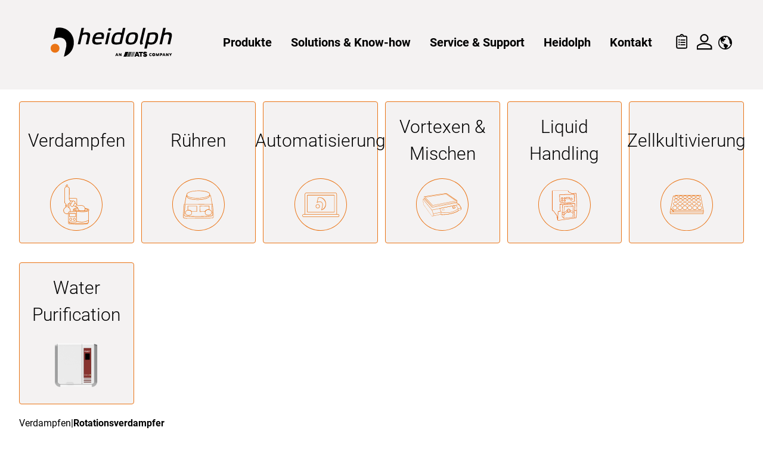

--- FILE ---
content_type: text/html; charset=UTF-8
request_url: https://heidolph.com/dach/de/Products?q=2254
body_size: 223613
content:
<!DOCTYPE html>
<html lang="de">
<head>
    <meta charset="utf-8">
    <meta http-equiv="X-UA-Compatible" content="IE=edge">
    <meta name="viewport" content="width=device-width, initial-scale=1, shrink-to-fit=no">
    <link rel="icon" href="/assets/img/favicon.png" sizes="32x32">
    <link rel="icon" href="/assets/img/icon.svg" type="image/svg+xml">
    <link rel="apple-touch-icon" href="/assets/img/apple-touch-icon.png">
    <link rel="manifest" href="/manifest.webmanifest">
    <link rel="canonical" href="https://heidolph.com/dach/de/Products">

            <script src="https://5f3c395.ccm19.de/app.js?apiKey=0d1f7e0b23bf9fdab3bb1acfb3bc37c7a74828ab107a22b4&amp;domain=649aa290dd9a28013d03a1c2" referrerpolicy="origin"></script>
        <link rel="stylesheet" href="/build/app.10ebe79f.css">
                                <title>Products</title>
                
<meta name="robots" content="noindex">
    
            
    
            <!--[if lt IE 9]>
        <script src="/js/html5shiv.min.js"></script>
        <script src="/js/respond.min.js"></script>
        <![endif]-->
    <script>
</script></head>

<body class="min-h-screen flex flex-col">
            <header class="bg-lightgrey sticky top-0 z-50 border-0">
    <div class="flex flex-row flex-nowrap h-[50px] items-center py-12 lg:py-[75px] px-2 lg:px-8 sm:container mx-auto">
                <a class="block" href="/dach/de">
            <span class="sr-only">Home</span>
                                        <img src="/Images%20%26%20Graphics/Heidolph/Heidolph_with%20ATS%20Company_RGB_150.png" alt="Home" title="Home">
                    </a>
        <div class="flex-1 lg:hidden"></div>
        <div class="lg:flex lg:flex-1 items-center justify-end md:justify-between pb-2">
            <div class="hidden lg:flex lg:flex-1">
                        
<ul class="flex flex-row flex-nowrap mx-auto justify-evenly items-center xl:gap-3 2xl:gap-10 sm:text-base xl:text-xl relative">
                                                                                                                                                                                                                                                                                                                                                                                                    
                                        <li class="group py-4 hover:bg-white rounded-t">
                    <div class="flex items-center justify-between lg:px-2 xl:px-4">
                        <a class="text-black font-bold transition hover:text-orange group-hover:text-orange truncate text-nowrap" href="/dach/de/Products">
                                                        Produkte
                        </a>
                    </div>
                    <div class="invisible absolute left-0 right-0 z-50 pt-16 pb-8 px-4 columns-3 bg-white mt-3 group-hover:visible rounded shadow-xl min-w-[30dvw]">
                                                                                                                                                                            <div class="relative flex flex-col gap-1 flex-nowrap break-inside-avoid-column mb-4">
                                    <a class="font-bold text-black hover:text-orange" href="/dach/de/Products/Evaporation" target="">
                                        Verdampfen
                                    </a>

                                                                                                                                                                        <a class="text-base block text-black hover:text-orange"
                                                   href="/dach/de/rotationsverdampfer~c27">
                                                    Rotationsverdampfer
                                                </a>
                                                                                                                                                                                <a class="text-base block text-black hover:text-orange"
                                                   href="/dach/de/groszrotationsverdampfer~c26">
                                                    Großrotationsverdampfer
                                                </a>
                                                                                                                                                                                <a class="text-base block text-black hover:text-orange"
                                                   href="/dach/de/automatisierte-verdampfung~c22">
                                                    Automatisierte Verdampfung
                                                </a>
                                                                                                                                                                                <a class="text-base block text-black hover:text-orange"
                                                   href="/dach/de/vakuumpumpen~c23">
                                                    Vakuumpumpen
                                                </a>
                                                                                                                                                                                <a class="text-base block text-black hover:text-orange"
                                                   href="/dach/de/kuhler-thermostate~c24">
                                                    Kühler &amp; Thermostate
                                                </a>
                                                                                                                                                                                <a class="text-base block text-black hover:text-orange"
                                                   href="/dach/de/zentrifugale-verdampfer-vakuumkonzentratoren~c25302">
                                                    Zentrifugale Verdampfer &amp; Vakuumkonzentratoren
                                                </a>
                                                                                                                                                        </div>
                                                                                                                                                                                                        <div class="relative flex flex-col gap-1 flex-nowrap break-inside-avoid-column mb-4">
                                    <a class="font-bold text-black hover:text-orange" href="/dach/de/Products/Stirring" target="">
                                        Rühren
                                    </a>

                                                                                                                                                                        <a class="text-base block text-black hover:text-orange"
                                                   href="/dach/de/magnetruhrer~c139">
                                                    Magnetrührer
                                                </a>
                                                                                                                                                                                <a class="text-base block text-black hover:text-orange"
                                                   href="/dach/de/laborruhrer~c154">
                                                    Laborrührer
                                                </a>
                                                                                                                                                                                <a class="text-base block text-black hover:text-orange"
                                                   href="/dach/de/hebebuhne~c1624">
                                                    Hebebühne
                                                </a>
                                                                                                                                                                                <a class="text-base block text-black hover:text-orange"
                                                   href="/dach/de/heizaufsatze~c155">
                                                    Heizaufsätze
                                                </a>
                                                                                                                                                                                <a class="text-base block text-black hover:text-orange"
                                                   href="/dach/de/multi-reaktionsblocke~c156">
                                                    Multi-Reaktionsblöcke
                                                </a>
                                                                                                                                                                                <a class="text-base block text-black hover:text-orange"
                                                   href="/dach/de/wasserfreier-ruckflusskuhler~c157">
                                                    Wasserfreier Rückflusskühler
                                                </a>
                                                                                                                                                        </div>
                                                                                                                                                                                                        <div class="relative flex flex-col gap-1 flex-nowrap break-inside-avoid-column mb-4">
                                    <a class="font-bold text-black hover:text-orange" href="/dach/de/Products/Automation" target="">
                                        Automatisierung
                                    </a>

                                                                                                                                                                        <a class="text-base block text-black hover:text-orange"
                                                   href="/dach/de/prozesslosungen~c12">
                                                    Prozesslösungen
                                                </a>
                                                                                                                                                        </div>
                                                                                                                                                                                                        <div class="relative flex flex-col gap-1 flex-nowrap break-inside-avoid-column mb-4">
                                    <a class="font-bold text-black hover:text-orange" href="/dach/de/Products/VortexingAndShaking" target="">
                                        Vortexen &amp; Mischen
                                    </a>

                                                                                                                                                                        <a class="text-base block text-black hover:text-orange"
                                                   href="/dach/de/vortexer~c165">
                                                    Vortexer
                                                </a>
                                                                                                                                                                                <a class="text-base block text-black hover:text-orange"
                                                   href="/dach/de/orbitalschuttler~c14015">
                                                    Orbitalschüttler
                                                </a>
                                                                                                                                                                                <a class="text-base block text-black hover:text-orange"
                                                   href="/dach/de/reziprokschuttler~c21374">
                                                    Reziprokschüttler
                                                </a>
                                                                                                                                                                                <a class="text-base block text-black hover:text-orange"
                                                   href="/dach/de/wippschuttler~c21375">
                                                    Wippschüttler
                                                </a>
                                                                                                                                                                                <a class="text-base block text-black hover:text-orange"
                                                   href="/dach/de/3d-schuttler~c21376">
                                                    3D-Schüttler 
                                                </a>
                                                                                                                                                                                <a class="text-base block text-black hover:text-orange"
                                                   href="/dach/de/vibrationsschuttler~c21377">
                                                    Vibrationsschüttler
                                                </a>
                                                                                                                                                                                <a class="text-base block text-black hover:text-orange"
                                                   href="/dach/de/uberkopfschuttler~c166">
                                                    Überkopfschüttler
                                                </a>
                                                                                                                                                        </div>
                                                                                                                                                                                                        <div class="relative flex flex-col gap-1 flex-nowrap break-inside-avoid-column mb-4">
                                    <a class="font-bold text-black hover:text-orange" href="/dach/de/Products/LiquidHandling" target="">
                                        Liquid Handling
                                    </a>

                                                                                                                                                                        <a class="text-base block text-black hover:text-orange"
                                                   href="/dach/de/peristaltikpumpen~c167">
                                                    Peristaltikpumpen
                                                </a>
                                                                                                                                                        </div>
                                                                                                                                                                                                        <div class="relative flex flex-col gap-1 flex-nowrap break-inside-avoid-column mb-4">
                                    <a class="font-bold text-black hover:text-orange" href="/dach/de/Products/CellCultivation" target="">
                                        Zellkultivierung
                                    </a>

                                                                                                                                                                        <a class="text-base block text-black hover:text-orange"
                                                   href="/dach/de/zellkulturplatten~c20">
                                                    Zellkulturplatten
                                                </a>
                                                                                                                                                        </div>
                                                                                                                                                                                                        <div class="relative flex flex-col gap-1 flex-nowrap break-inside-avoid-column mb-4">
                                    <a class="font-bold text-black hover:text-orange" href="/dach/de/Products/Water%20Purification" target="">
                                        Wasserreinigung
                                    </a>

                                                                                                                                                                        <a class="text-base block text-black hover:text-orange"
                                                   href="/dach/de/laborwassersysteme~c25298">
                                                    Laborwassersysteme
                                                </a>
                                                                                                                                                        </div>
                                                    
                        
                                                                    </div>
                </li>
                                                                                                                                                                                                                                                                                
                                        <li class="group py-4 hover:bg-white rounded-t">
                    <div class="flex items-center justify-between lg:px-2 xl:px-4">
                        <a class="text-black font-bold transition hover:text-orange group-hover:text-orange truncate text-nowrap" href="/dach/de/Solutions">
                                                        Solutions &amp; Know-how
                        </a>
                    </div>
                    <div class="invisible absolute left-0 right-0 z-50 pt-16 pb-8 px-4 columns-3 bg-white mt-3 group-hover:visible rounded shadow-xl min-w-[30dvw]">
                                                                                                                                                                            <div class="relative flex flex-col gap-1 flex-nowrap break-inside-avoid-column mb-4">
                                    <a class="font-bold text-black hover:text-orange" href="/dach/de/Solutions/Application" target="">
                                        Anwendung
                                    </a>

                                                                                                                                                                    <a class="text-base block text-black hover:text-orange"
                                               href="/dach/de/Solutions/Application/CHEM-SCIENCE">
                                                CHEM-SCIENCE
                                            </a>
                                                                                                                                <a class="text-base block text-black hover:text-orange"
                                               href="/dach/de/Solutions/Application/LIFE-SCIENCE">
                                                LIFE-SCIENCE
                                            </a>
                                                                                                                                <a class="text-base block text-black hover:text-orange"
                                               href="/dach/de/Solutions/Application/Hei-PROCESSING">
                                                Hei-PROCESSING
                                            </a>
                                                                                                            </div>
                                                                                                                                                                                                        <div class="relative flex flex-col gap-1 flex-nowrap break-inside-avoid-column mb-4">
                                    <a class="font-bold text-black hover:text-orange" href="/dach/de/Solutions/KnowledgeBlog" target="">
                                        Knowledge Blog
                                    </a>

                                                                                                                                                                    <a class="text-base block text-black hover:text-orange"
                                               href="/dach/de/Solutions/KnowledgeBlog#formats=whitepaper">
                                                Whitepaper
                                            </a>
                                                                                                                                <a class="text-base block text-black hover:text-orange"
                                               href="/dach/de/Solutions/KnowledgeBlog#formats=caseStudy">
                                                Case Study
                                            </a>
                                                                                                                                <a class="text-base block text-black hover:text-orange"
                                               href="/dach/de/Solutions/KnowledgeBlog#formats=buyersGuide">
                                                Buyer&#039;s Guide
                                            </a>
                                                                                                                                <a class="text-base block text-black hover:text-orange"
                                               href="/dach/de/Solutions/KnowledgeBlog#formats=basicPaper">
                                                Basics Paper
                                            </a>
                                                                                                                                <a class="text-base block text-black hover:text-orange"
                                               href="/dach/de/Solutions/KnowledgeBlog#formats=applicationTool">
                                                Application Tool
                                            </a>
                                                                                                                                <a class="text-base block text-black hover:text-orange"
                                               href="/dach/de/Solutions/KnowledgeBlog#formats=matrixes">
                                                Matrixes
                                            </a>
                                                                                                                                <a class="text-base block text-black hover:text-orange"
                                               href="/dach/de/Solutions/KnowledgeBlog#formats=atAGlance">
                                                At a glance
                                            </a>
                                                                                                                                <a class="text-base block text-black hover:text-orange"
                                               href="/dach/de/Solutions/KnowledgeBlog#formats=applicationNote">
                                                Application Note
                                            </a>
                                                                                                            </div>
                                                                                                                                                                                                        <div class="relative flex flex-col gap-1 flex-nowrap break-inside-avoid-column mb-4">
                                    <a class="font-bold text-black hover:text-orange" href="/dach/de/Solutions/Webinars-Guides" target="">
                                        Webinars &amp; Guides
                                    </a>

                                                                                                                                                                    <a class="text-base block text-black hover:text-orange"
                                               href="/dach/de/Solutions/Webinars-Guides#formats=webinar">
                                                Webinar
                                            </a>
                                                                                                            </div>
                                                    
                        
                                                                    </div>
                </li>
                                                                                                                                                                                                                                                                                                            
                                        <li class="group py-4 hover:bg-white rounded-t">
                    <div class="flex items-center justify-between lg:px-2 xl:px-4">
                        <a class="text-black font-bold transition hover:text-orange group-hover:text-orange truncate text-nowrap" href="/dach/de/Service-Support">
                                                        Service &amp; Support
                        </a>
                    </div>
                    <div class="invisible absolute left-0 right-0 z-50 pt-16 pb-8 px-4 columns-3 bg-white mt-3 group-hover:visible rounded shadow-xl min-w-[30dvw]">
                                                                                                                                                                            <div class="relative flex flex-col gap-1 flex-nowrap break-inside-avoid-column mb-4">
                                    <a class="font-bold text-black hover:text-orange" href="/dach/de/Service-Support/TechnicalService" target="">
                                        Technischer Service
                                    </a>

                                                                                                                                                </div>
                                                                                                                                                                                                        <div class="relative flex flex-col gap-1 flex-nowrap break-inside-avoid-column mb-4">
                                    <a class="font-bold text-black hover:text-orange" href="/dach/de/Service-Support/ApplicationService" target="">
                                        Anwendungstechnik
                                    </a>

                                                                                                                                                </div>
                                                                                                                                                                                                        <div class="relative flex flex-col gap-1 flex-nowrap break-inside-avoid-column mb-4">
                                    <a class="font-bold text-black hover:text-orange" href="/dach/de/Service-Support/Downloads" target="">
                                        Downloads
                                    </a>

                                                                                                                                                                    <a class="text-base block text-black hover:text-orange"
                                               href="/dach/de/Service-Support/Downloads#betriebsanleitungen">
                                                Betriebsanleitungen
                                            </a>
                                                                                                                                <a class="text-base block text-black hover:text-orange"
                                               href="/dach/de/Service-Support/Downloads#zertifikate">
                                                Zertifikate
                                            </a>
                                                                                                                                <a class="text-base block text-black hover:text-orange"
                                               href="/dach/de/Service-Support/Downloads#rcksendung">
                                                Rücksendung
                                            </a>
                                                                                                                                <a class="text-base block text-black hover:text-orange"
                                               href="/dach/de/Service-Support/Downloads#lizenzinformationen">
                                                Lizenzinformationen
                                            </a>
                                                                                                                                <a class="text-base block text-black hover:text-orange"
                                               href="/dach/de/Service-Support/Downloads#software">
                                                Software
                                            </a>
                                                                                                                                <a class="text-base block text-black hover:text-orange"
                                               href="/dach/de/Service-Support/Downloads#produktbersicht">
                                                Produktübersicht
                                            </a>
                                                                                                            </div>
                                                                                                                                                                
                        
                                                                    </div>
                </li>
                                                                                                                                                                                                                                                                                
                                        <li class="group py-4 hover:bg-white rounded-t">
                    <div class="flex items-center justify-between lg:px-2 xl:px-4">
                        <a class="text-black font-bold transition hover:text-orange group-hover:text-orange truncate text-nowrap" href="/dach/de/heidolph">
                                                        Heidolph
                        </a>
                    </div>
                    <div class="invisible absolute left-0 right-0 z-50 pt-16 pb-8 px-4 columns-3 bg-white mt-3 group-hover:visible rounded shadow-xl min-w-[30dvw]">
                                                                                                                                                                            <div class="relative flex flex-col gap-1 flex-nowrap break-inside-avoid-column mb-4">
                                    <a class="font-bold text-black hover:text-orange" href="/dach/de/heidolph" target="">
                                        Über uns
                                    </a>

                                                                                                                                                </div>
                                                                                                                                                                                                        <div class="relative flex flex-col gap-1 flex-nowrap break-inside-avoid-column mb-4">
                                    <a class="font-bold text-black hover:text-orange" href="https://karriere.heidolph.de/" target="_blank">
                                        Karriere
                                    </a>

                                                                                                                                                </div>
                                                                                                                                                                                                        <div class="relative flex flex-col gap-1 flex-nowrap break-inside-avoid-column mb-4">
                                    <a class="font-bold text-black hover:text-orange" href="/dach/de/heidolph/News" target="">
                                        News
                                    </a>

                                                                                                                                                </div>
                                                    
                        
                                                                    </div>
                </li>
                                                                                                                                                                                                                                                    
                                        <li class="group py-4 hover:bg-white rounded-t">
                    <div class="flex items-center justify-between lg:px-2 xl:px-4">
                        <a class="text-black font-bold transition hover:text-orange group-hover:text-orange truncate text-nowrap" href="/dach/de/Contact">
                                                        Kontakt
                        </a>
                    </div>
                    <div class="invisible absolute left-0 right-0 z-50 pt-16 pb-8 px-4 columns-3 bg-white mt-3 group-hover:visible rounded shadow-xl min-w-[30dvw]">
                                                                                                                                                                            <div class="relative flex flex-col gap-1 flex-nowrap break-inside-avoid-column mb-4">
                                    <a class="font-bold text-black hover:text-orange" href="/dach/de/Contact/WorldWideExperts" target="">
                                        Weltweite Experten
                                    </a>

                                                                                                                                                </div>
                                                                                                                                                                                                        <div class="relative flex flex-col gap-1 flex-nowrap break-inside-avoid-column mb-4">
                                    <a class="font-bold text-black hover:text-orange" href="/dach/de/Contact" target="">
                                        Anfrage
                                    </a>

                                                                                                                                                </div>
                                                    
                                                                                                                                                                            <div class="menu-snippet">
                                        



                                    <div class="pimcore_area_wysiwyg-content pimcore_area_content ">
            
                                    
            
        <div class=" wysiwyg-content"><div style="text-align:right"><a href="tel:+49912299200">+49-9122-9920-0</a><br />
<a href="mailto:sales@heidolph.de">sales@heidolph.de</a></div>
</div>

                
                            </div>
                    


                                </div>
                                                    
                                                                    </div>
                </li>
                                                </ul>
            </div>
                            <ul class="flex flex-row items-center gap-3 md:gap-0 me-3">
        <li class="py-4 px-2 hidden">
        <a class="hover:text-orange" href="#">
            <svg xmlns="http://www.w3.org/2000/svg" fill="currentColor" viewBox="0 0 23 23" class="h-6">
                <path d="M20.882,18.957H19.834l-.394-.329a8.7,8.7,0,0,0,2.032-5.586,8.486,8.486,0,1,0-8.453,8.543,8.782,8.782,0,0,0,5.57-2.037l.393.329v1.051L25.534,27.5,27.5,25.529Zm-7.863,0a5.914,5.914,0,1,1,5.9-5.914A5.881,5.881,0,0,1,13.019,18.957Z" transform="translate(-4.5 -4.5)"/>
            </svg>
        </a>
    </li>

    <li class="py-4 px-2">
    <a href="/dach/de/cart"
       class="hover:text-orange" title="0 Produkt(e) in Ihrer Produktliste">
        <svg viewBox="-2.5 0 22.799 30" xmlns="http://www.w3.org/2000/svg" class="h-7">
            <path d="m17.011 4.05h-3.811a3.05 3.05 0 0 0-6.1 0h-3.813a2.29 2.29 0 0 0-2.287 2.287v16.774a2.29 2.29 0 0 0 2.287 2.289h13.724a2.29 2.29 0 0 0 2.289-2.289v-16.774a2.29 2.29 0 0 0-2.289-2.287z" fill="none" stroke="currentColor" stroke-width="2"/>
            <circle cx="10.149" cy="4.18" r="1.282" fill="currentColor" />
            <circle cx="5.448" cy="10.442" r="1.282" fill="currentColor"/>
            <rect x="7.586" y="10.014" width="9.401" height="1.709" rx=".855" fill="currentColor" />
            <rect x="7.586" y="18.561" width="9.401" height="1.709" rx=".855" fill="currentColor" />
            <rect x="7.586" y="14.287" width="9.401" height="1.709" rx=".855" fill="currentColor" />
            <circle cx="5.448" cy="18.989" r="1.282" fill="currentColor"/>
            <circle cx="5.448" cy="14.716" r="1.282" fill="currentColor"/>
                    </svg>
    </a>
</li>

            
<li class="hidden lg:block group relative   rounded-t py-2 px-2">
    <a href="/dach/de/login?target=%2Fdach%2Fde%2Fcustomer%2Fprofile" class="hover:text-orange">
        <svg xmlns="http://www.w3.org/2000/svg" stroke="currentColor" viewBox="0 0 28.772 28.764"
             class="mt-1 -mr-[0.75rem] h-8">
            <path fill="none" stroke-width="2" d="M11.227 11.767a5.38 5.38 0 1 0-5.38-5.38 5.4 5.4 0 0 0 5.38 5.38Zm0 2.69c-3.564 0-10.76 1.816-10.76 5.38v2.69h21.521v-2.69c0-3.564-7.196-5.38-10.76-5.38z"/>
                    </svg>
    </a>
    </li>
<li class="lg:hidden py-2 px-2">
            <a href="/dach/de/login?target=%2Fdach%2Fde%2Fcustomer%2Fprofile">
            <svg xmlns="http://www.w3.org/2000/svg" stroke="currentColor" viewBox="0 0 28.772 28.764"
                 class="mt-1 -mr-[0.75rem] h-8">
                <path fill="none" stroke-width="2" d="M11.227 11.767a5.38 5.38 0 1 0-5.38-5.38 5.4 5.4 0 0 0 5.38 5.38Zm0 2.69c-3.564 0-10.76 1.816-10.76 5.38v2.69h21.521v-2.69c0-3.564-7.196-5.38-10.76-5.38z"/>
            </svg>
        </a>
    </li>

    <script src="/build/runtime.cc806d87.js"></script><script src="/build/433.ba01ad1c.js"></script><script src="/build/849.88ba61d3.js"></script><script src="/build/region_switcher.47765398.js"></script>

<li class="hidden lg:block group relative hover:bg-white rounded-t py-4 px-2">
    <div class="flex items-center justify-between">
        <a class="text-black font-bold hover:text-orange group-hover:text-orange">
            <svg xmlns="http://www.w3.org/2000/svg" fill="currentColor" height="23" viewBox="0 0 23 23">
                <path d="M14.875,3.375a11.5,11.5,0,1,0,11.5,11.5A11.5,11.5,0,0,0,14.875,3.375ZM13.684,24.661A9.858,9.858,0,0,1,7.373,8.48a10.922,10.922,0,0,1,.111,1.337c-.091,1.316-.22,2.139.55,3.249a5.361,5.361,0,0,1,.52,1.552c.143.49.713.746,1.107,1.048.794.609,1.553,1.316,2.4,1.852.556.354.9.529.74,1.207a4.284,4.284,0,0,1-.449,1.367,2.771,2.771,0,0,0,.462,1.238c.415.414.826.795,1.278,1.168C14.786,23.077,14.018,23.829,13.684,24.661Zm8.161-2.816a9.787,9.787,0,0,1-5.117,2.714,4.089,4.089,0,0,1,1.211-1.623,4.118,4.118,0,0,0,1.089-1.346,9.353,9.353,0,0,1,.751-1.284c.391-.6-.963-1.511-1.4-1.7a14.45,14.45,0,0,1-2.607-1.624c-.625-.44-1.894.23-2.6-.078a13.6,13.6,0,0,1-2.6-1.788c-.867-.653-.825-1.414-.825-2.377.679.025,1.645-.188,2.1.358.142.172.631.942.959.669.267-.224-.2-1.12-.288-1.33-.277-.648.631-.9,1.095-1.34.606-.573,1.906-1.472,1.8-1.882s-1.3-1.574-2-1.393c-.105.027-1.034,1-1.213,1.153q.007-.477.014-.953c0-.2-.374-.406-.357-.536.044-.327.954-.92,1.181-1.181-.159-.1-.7-.564-.864-.5-.4.165-.845.279-1.241.444a2.525,2.525,0,0,0-.037-.394,9.763,9.763,0,0,1,2.505-.727l.779.313.55.652.549.566.48.155.762-.718-.2-.513V5.122a9.75,9.75,0,0,1,4.175,1.648c-.223.02-.468.053-.744.088a2.478,2.478,0,0,0-.385-.145c.361.776.738,1.542,1.12,2.308.409.818,1.315,1.7,1.475,2.56.188,1.018.057,1.943.16,3.141a5.365,5.365,0,0,0,1.3,2.464,2.6,2.6,0,0,0,1.016.123A9.8,9.8,0,0,1,21.845,21.845Z" transform="translate(-3.375 -3.375)" />
            </svg>
        </a>
    </div>
    <div class="invisible absolute z-50 bg-white mt-4 py-1 px-4 group-hover:visible duration-100 right-0 rounded shadow-xl md:w-[570px] max-h-[80vh]">
        <div class="h-64 mb-5 tall:h-full tall:mb-0">
                <svg
    viewBox="0 0 3500 2800"
    id="world_map"    xmlns="http://www.w3.org/2000/svg" width="100%" height="100%"
    class="fill-anthracite stroke-anthracite stroke-[3] ">
    <g id="g752">
        <path
            id="XMLID_746_"
            d="m 2722.07,1107.63 c -2.91,-4.34 -7.69,-2.16 -8.93,1.46 -1.24,3.62 -3.55,-1.46 -8.89,-1.46 -5.35,0 -5.99,3.63 -9.5,-0.72 -3.5,-4.35 1.27,-5.8 1.27,-5.8 l 0.68,-5.8 7.63,-18 c -2.09,-1.05 -5.17,-1.47 -6.66,-0.79 -2.2,0.99 -7.37,0.34 -7.88,-2 -0.51,-2.33 -9.24,-2.66 -11.45,-0.67 -2.21,2 -7.14,3.65 -7.44,5.99 -0.31,2.34 -5.48,1.66 -7.41,3.32 -1.93,1.67 -11.77,2.33 -12.05,3.67 -0.29,1.34 -10.66,1.66 -12.27,0 -1.62,-1.66 -10.64,0 -11.7,-2.67 -1.06,-2.66 -4.86,-4 -4.82,-6.32 0.03,-2.33 -6.79,-2.33 -7.57,-4.32 -0.79,-2 -6.23,-3 -7.06,-2.34 -0.83,0.67 -6.8,-2 -8.43,-2.33 -1.63,-0.34 -6.83,1.33 -8.47,1.33 -1.64,0 -4.69,3.67 -6.6,3.99 -1.92,0.34 -7.04,-3.99 -8.14,-2.99 -1.11,1 -4.32,-3.32 -5.65,-5.32 -1.34,-2 0.11,-7.67 -0.96,-9.66 -1.06,-2 -7.06,-2 -8.95,-3.33 -1.89,-1.33 -4.86,-3.33 -6.78,-3.33 -1.9,0 -4.9,-0.66 -5.7,-1.66 -0.8,-1 -4.87,-2.66 -6.76,-3.33 -1.9,-0.66 -2.22,2.33 -3.33,3.66 -1.11,1.33 -4.39,1.67 -4.96,3.99 -0.58,2.33 -4.41,2.99 -3.9,5.66 0.51,2.66 1.8,7.99 3.14,9.31 1.35,1.33 0.48,5.33 -0.36,6.66 -0.84,1.33 -6.58,2.32 -7.71,4.66 -1.12,2.33 -3.81,-0.34 -6.51,-2.34 -2.7,-2 -6,-0.66 -7.38,0.68 -1.38,1.32 -6.22,-3.33 -7.59,-3.67 -1.35,-0.33 -1.54,-6.65 -2.91,-6.32 -1.36,0.33 -10.88,-1.99 -12.78,-2.67 -1.9,-0.66 -6,-0.33 -6.56,1.33 -0.58,1.67 -5.48,1.33 -6.32,3.33 -0.85,2 -4.68,2.99 -6.06,4.99 -1.4,2 -6.03,2 -7.17,4.99 -1.12,3 -6.87,4.32 -8.51,4.66 -1.64,0.34 -6.02,1.33 -6.32,3 -0.13,0.72 -0.81,0.81 -1.67,0.68 0.1,0.45 0.21,0.85 0.28,1.34 1.03,7.6 3.68,7.38 6.47,10.37 2.79,2.99 5.21,5.29 8.23,5.53 3.02,0.24 7.49,4.6 7.82,7.83 0.33,3.22 3.11,6.91 4.79,8.52 1.68,1.61 -0.66,7.14 -0.72,11.29 -0.06,4.14 -4.22,5.07 -2.21,9.22 2.02,4.14 16.53,6.21 20.68,6.21 4.15,0 5.6,4.84 6.85,5.1 2.61,0.52 2.91,4.34 5.87,5.07 2.96,0.72 5.9,2.9 7,9.43 1.1,6.52 4.63,8.69 5.18,11.6 0.56,2.9 7.13,0.72 11.87,1.45 4.74,0.73 18.42,0 21.98,0.73 3.55,0.72 11.88,0 16.58,4.35 4.69,4.35 7.12,0.72 10.06,2.9 2.95,2.17 5.29,3.63 9.46,2.9 4.17,-0.73 4.11,3.63 7.07,4.36 2.96,0.73 8.41,-5.81 16.19,-10.15 7.78,-4.35 16.66,-1.45 20.8,-0.72 4.15,0.72 11.91,-2.18 16.76,-8.71 4.85,-6.52 10.76,-5.07 11.44,-10.88 0.67,-5.8 -4.64,-7.98 -2.2,-13.05 2.45,-5.07 6.6,-4.35 8.96,-2.9 2.35,1.45 8.86,3.63 14.87,-1.45 6.01,-5.07 8.38,-4.35 13.73,-5.07 5.36,-0.73 4.82,-5.07 8.45,-9.43 3.63,-4.35 7.81,-5.8 11.38,-5.8 3.56,0 8.37,-4.35 11.92,-2.9 3.55,1.45 8.88,2.18 9.53,-1.45 0.62,-3.6 -8.78,-10.86 -11.7,-15.21 z"/>
        <path
            id="XMLID_148_"

            d="m 2805.95,1230.57 c -1.27,-1.45 -2.32,-2.51 -2.92,-2.96 -3.1,-2.33 -1.11,-8.83 2.73,-9.98 0.8,-0.24 1.85,-0.82 3.02,-1.59 2.26,-4.94 5.61,-9.39 9.2,-13.41 1.88,-2.11 3.97,-3.1 6.01,-3.29 0.19,-2.36 0.4,-4.98 1.49,-7.34 1.24,-2.69 5.84,-7.83 10.44,-12.14 -0.97,-0.51 -1.85,-0.73 -2.52,-0.45 -3.59,1.45 -4.71,-3.63 -7.68,-3.63 -2.97,0 -2.5,8.71 -5.46,8.71 -2.98,0 -2.45,5.07 -6.62,5.79 -4.16,0.73 -5.36,0.73 -3.63,4.36 1.73,3.62 -2.4,2.18 -5.97,2.18 -3.57,0 -3.53,-2.9 -5.9,-2.9 -2.38,0 -4.23,5.07 -6.05,7.96 -1.82,2.91 -13.79,9.43 -17.39,11.61 -1.02,0.62 -1.91,2.54 -2.67,4.95 4.25,0.43 8.6,3.41 10.47,6.34 2.54,4 -3.12,8.48 -5.62,12.14 -2.51,3.67 1.45,3.83 1.54,6.83 0.1,2.99 3.34,5.49 4.61,2.83 1.26,-2.66 3.29,-1.67 7.11,-1.67 1.12,0 1.73,0.64 2.16,1.52 2.15,-2.09 4.66,-3.97 5.5,-4.98 1.48,-1.78 5.12,-2.23 8.4,-2.23 0.63,0 1.18,-0.1 1.7,-0.25 -1.07,-2.61 -1.75,-5.41 -1.95,-8.4 z"/>
        <path
            id="XMLID_142_"

            d="m 3401.13,860.92 c -1.64,-0.46 -3.3,-0.83 -4.99,-0.99 -2.87,-0.28 -5.47,-1.57 -7.3,-3.64 -0.91,-0.1 -1.62,-0.05 -1.94,0.23 -1.93,1.67 -13.99,0.86 -11.51,4.33 2.14,2.99 12.53,1.34 17.12,4.65 4.59,3.33 11.17,0.67 11.21,-1.99 -0.01,-0.7 -1.04,-1.63 -2.59,-2.59 z"/>
        <path
            id="XMLID_540_"

            d="m 2253.85,2299.54 c -1.15,-3.41 -11.31,8.33 -3.37,12.67 3.57,1.94 5.23,-2.44 7.59,0 2.35,2.43 7.16,1.46 8.04,-4.38 0.88,-5.86 -11.1,-4.88 -12.26,-8.29 z"/>
        <g id="XMLID_446_">
            <g
                id="XMLID_476_">
                <path
                    id="XMLID_126_"

                    d="m 2557.33,512.38 c -0.96,-1.92 -1.4,-4.05 -1.15,-6.29 -3.85,-3.75 -12.33,-5.14 -12.39,-1.02 -0.08,5.99 -5.17,-1.33 -6.75,-4.99 -1.59,-3.66 -25.67,3 -25.72,6.66 -0.02,1.4 -1.33,2.8 -2.8,4.15 0.85,0.51 1.62,1.13 2.24,1.82 1.44,1.6 2.76,4.35 2.86,6.79 0.22,0.08 0.43,0.15 0.65,0.24 3.03,1.23 5.63,3.66 6.69,6.92 2,-0.34 5.1,0.56 8.62,1.81 1.67,-0.18 3.35,-0.34 5.03,-0.38 4.01,-0.09 6.74,1.94 8.22,4.78 1.36,0.29 2.66,0.48 3.83,0.48 7.91,0 8.83,-7.98 6.38,-8.32 -2.45,-0.33 -0.2,-4.99 4.26,-12.64 0.03,0 0.03,-0.01 0.03,-0.01 z"/>
                <path
                    id="XMLID_133_"

                    d="m 3302.95,712.17 c 7.09,-1.46 13.99,-1.63 20.91,-1.28 1.32,-2.28 -1.96,-6.85 -11.75,-8.45 -12.25,-1.99 -28.36,9.07 -22.55,12.64 3.9,2.4 6.74,-0.71 9.64,-1.29 1.02,-0.75 2.26,-1.31 3.75,-1.62 z"/>
                <path
                    id="XMLID_150_"

                    d="m 2372.67,672.48 c 4.33,2.66 7.61,1.66 7.14,-3.67 -0.48,-5.32 -10.58,1.56 -7.14,3.67 z"/>
                <path
                    id="XMLID_151_"

                    d="m 2490.22,473.79 c 1.16,-5 -16.98,-2.83 -12.3,1.99 1.62,1.67 11.14,3 12.3,-1.99 z"/>
                <path
                    id="XMLID_124_"

                    d="m 2534.43,491.67 c -1.88,2.12 -4.52,3.48 -7.4,3.62 -5.43,0.26 -9.99,-5.21 -9.91,-10.93 l 0.05,-3.48 c -0.31,-0.25 -0.57,-0.55 -0.85,-0.83 -2.16,1.08 -4.63,1.39 -6.85,0.64 -2.83,-0.96 -5.8,-1.19 -8.64,-2.08 -1.49,1.22 -1.55,2.44 0.19,3.5 3.79,2.33 -0.11,7.99 -4.2,7.66 -4.09,-0.34 -4.98,4.99 0.16,7.65 5.15,2.66 3.22,4.33 -2.24,4.33 -5.45,0 -10.17,2.24 -6.59,4 2.71,1.33 2.38,4.99 8.09,6.65 0.18,0.05 0.35,0.07 0.53,0.11 1.83,-1.99 4.43,-2.88 6.93,-3 0.44,-0.02 0.9,0.02 1.36,0.09 1.51,-1.59 2.4,-3.53 2.2,-5.19 -0.5,-3.99 20.01,-7.65 25.49,-9.32 2.02,-0.62 2.09,-1.95 1.68,-3.42 z"/>
                <path
                    id="XMLID_138_"

                    d="m 2606.04,533.07 c -1.85,0.72 -3.87,0.85 -5.75,0.1 -4.43,-1.76 -8.96,-3.2 -13.35,-4.98 -1.27,0.93 -2.31,2.05 -2.86,3.18 -1.8,3.65 -3.71,0.9 -0.02,-4.42 -1.1,-0.5 -2.18,-1.04 -3.24,-1.62 -2.62,0.74 -5.52,0.42 -7.96,-0.91 -0.97,-0.53 -1.94,-1.07 -2.89,-1.62 -0.31,3.36 -3.56,5.06 -3.34,8.57 0.22,3.66 -6.52,-2 -6.91,6.32 -0.38,8.32 -10.75,13.17 -6.77,15.97 3.79,2.66 16.14,-3.33 24.31,-2.99 8.18,0.34 31.19,-7.66 32.09,-12.98 0.39,-2.32 -1.16,-3.57 -3.31,-4.62 z"/>
                <path
                    id="XMLID_127_"

                    d="m 2970.31,606.91 c -3.44,-2.58 -7.5,-2.81 -11.36,-3.01 -1.62,2.49 -4.28,4.17 -7.98,4.01 -4.68,-0.2 -9.14,-1.22 -13.57,-2.38 -0.03,0.24 -0.07,0.46 -0.08,0.72 -0.21,4.12 -3.87,1.07 -8.09,-2.8 -2.23,-0.52 -4.47,-0.97 -6.76,-1.26 -12.73,-1.59 -15.46,12.91 -10.41,23 0.89,1.77 1.82,3.47 2.75,5.14 3.32,-0.48 7.74,-2.56 9.94,-3.45 3.29,-1.33 3.46,5.99 8.7,2 5.24,-3.99 10.39,-2 16.39,-2 6,0 -0.97,-8.99 -0.64,-12.98 0.33,-4 7.1,-1.33 4.88,1.99 -2.23,3.33 3.12,10.98 11.85,10.32 8.74,-0.66 2.28,-7.32 6.68,-9.65 4.43,-2.33 3.91,-4.99 -2.3,-9.65 z"/>
                <path
                    id="XMLID_129_"

                    d="m 3000.69,625.24 c 6.68,2.3 13.34,4.55 20.26,5.62 5.92,-0.91 9.72,-2.88 9.92,-4.98 0.32,-3.33 -11.34,-8.32 -14.92,-5.65 -3.59,2.66 -6.21,-4.33 -10.6,-2.66 -4.39,1.66 -10.38,1.32 -12.5,-3.33 -2.12,-4.65 -9.65,7.32 -6.38,7.65 2.79,0.29 4.97,1.85 7.53,3.62 1.88,-0.92 4.14,-1.15 6.69,-0.27 z"/>
                <path
                    id="XMLID_123_"

                    d="m 2239.84,476.25 c -0.35,0.16 -0.71,0.25 -1.12,0.2 -2.72,-0.33 -13.06,2.1 -10.98,4.99 2.41,3.33 10.07,1.66 15.26,1 2.24,-0.29 3.96,-0.84 5.27,-1.55 -2.88,-1.4 -5.65,-3.01 -8.43,-4.64 z"/>
                <path
                    id="XMLID_157_"

                    d="m 2938.73,642.85 c 0.07,-4.99 -14.89,1.83 -8.78,4.33 3.24,1.34 8.71,0.67 8.78,-4.33 z"/>
                <path
                    id="XMLID_158_"

                    d="m 2960.25,664.82 c 4.92,-1.33 -3.38,-12.31 -11.81,-13.98 -8.43,-1.66 -16.41,6.83 -15.39,8.66 2.39,4.33 22.26,6.65 27.2,5.32 z"/>
                <path
                    id="XMLID_159_"

                    d="m 2141.1,494.76 c 0.07,-5.33 -14.2,0.55 -11.47,1.66 2.43,0.99 11.4,3.65 11.47,-1.66 z"/>
                <path
                    id="XMLID_160_"

                    d="m 1841.29,995.06 c -1.24,0.75 -4.49,-0.75 -5.49,-2.5 -0.8,-1.4 -3.35,-0.87 -5.59,-0.62 0.5,0.37 1.04,0.86 1.41,1.7 1.19,2.67 -4.95,3 -3.08,6.16 1.87,3.16 -4.41,3.33 -4.36,0 0.05,-3.32 -6.52,-1.66 -6.28,0.5 0.09,0.78 -0.12,1.74 -0.59,2.66 1.77,0.78 3.83,1.68 4.63,2.08 1.23,0.6 17.55,2.68 23.96,1.24 -0.32,-1.46 0.42,-5.81 0.44,-7.47 0.04,-2.01 -3.82,-4.5 -5.05,-3.75 z"/>
                <path
                    id="XMLID_144_"

                    d="m 2951.2,1124.1 c -2.74,0.67 -4.8,-7.99 -6.1,-13.31 -1.28,-5.33 2.89,-11.65 2.98,-18.3 0.06,-4.41 3.08,-5.74 6.28,-4.68 -0.72,-4.78 -1.2,-9.46 -1.77,-13.45 -1.33,-9.39 -2.91,-19.09 -5.17,-28.23 -1.95,-7.88 -6.06,-13.9 -7.57,-21.47 -1.06,1.9 1.08,6.07 -0.27,11.27 -1.73,6.66 0.59,16.31 2.7,22.29 2.1,5.99 -3.53,37.94 -1.41,43.27 2.1,5.33 -3.96,28.88 -2.07,31.61 3.21,4.67 1.17,-6.32 6.1,-7.32 4.92,-1 4.82,6.65 7.8,8.32 2.97,1.65 1.23,-10.66 -1.5,-10 z"/>
                <path
                    id="XMLID_162_"

                    d="m 2087.36,752.68 c 7.25,8.32 13.7,-3.66 17.24,-4.32 3.56,-0.66 -2.1,-5.33 -8.08,-7.33 -5.96,-1.99 -14.63,5.38 -9.16,11.65 z"/>
                <path
                    id="XMLID_163_"

                    d="m 2223.08,484.1 c 1.95,-3 -3.51,-3 -4.01,-5.99 -0.5,-3 -15.77,-3.66 -15,-0.33 0.77,3.33 -10.66,6.95 -7.23,10.31 6.45,6.33 24.28,-0.99 26.24,-3.99 z"/>
                <path
                    id="XMLID_164_"

                    d="m 2669.62,636.86 c -1.13,2.67 -7.06,2.84 -5.53,5.33 2.67,4.33 16.33,2 16.68,-3.33 0.35,-5.32 -10.02,-4.66 -11.15,-2 z"/>
                <path
                    id="XMLID_145_"

                    d="m 2976.44,682.44 c 0.25,0.06 0.49,0.1 0.74,0.19 3.26,1.17 8.98,1.84 9.27,0 0.02,-0.15 -0.02,-0.27 -0.04,-0.4 -3.37,-0.63 -6.7,-0.69 -9.97,0.21 z"/>
                <path
                    id="XMLID_153_"

                    d="m 3351.96,790.08 c -0.67,0.25 -1.09,0.6 -1.13,1.04 -0.17,2.33 2.56,2.5 4.16,5.17 1.6,2.66 -2.24,4.15 -1.47,7.15 0.78,2.99 -4.07,-1.5 -5.82,-3.15 -1.75,-1.66 -0.84,-8.16 -0.25,-11.49 0.05,-0.27 0.03,-0.47 0.02,-0.69 -3.07,-1.65 -5.22,-5.01 -5.98,-8.59 -0.1,-0.08 -0.2,-0.17 -0.3,-0.25 -2.92,-0.54 -5.92,-0.75 -8.39,-1.06 -7.01,-0.88 -14.41,-1.06 -21.16,-3.41 -7.33,-2.55 -8.27,-11.12 -5.21,-16.69 -3.03,-1.08 -6.34,-2.29 -8.12,-4.6 -3.49,-4.49 -18.93,-12.48 -25.6,-12.97 -5.23,-0.39 -5.42,-3.23 -6.83,-4.12 -0.91,0.55 -1.97,0.97 -3.2,1.21 -13.11,2.56 -26.45,4.57 -39.03,-1.09 -2.72,-1.23 -5.03,-3.27 -6.28,-5.9 -2.18,-0.46 -3.86,-0.5 -4.4,0.25 -1.94,2.66 -1.17,6.49 -3.09,7.15 -1.91,0.66 -0.06,4 4.38,8.99 4.43,4.99 1.65,8.82 -2.47,10.98 -4.12,2.16 -10.61,-2 -12.6,-5.83 -1.96,-3.76 -7.4,-2.23 -8.82,-6.92 -10.05,5.34 -21.83,4.45 -32.27,0.52 -4.64,-1.75 -9.91,-3.58 -14.93,-5.96 -6.69,0.47 -13.73,1.51 -15.02,2.55 -2.48,2 -0.82,9.81 -2.05,10.49 -1.23,0.66 -2.33,-8.99 -2.3,-10.82 0.03,-1.84 -2.82,-3.16 -7.05,-3.16 -4.22,0 -6.68,-0.18 -4.88,-2.34 1.81,-2.16 -1.58,-4.33 1.73,-7.15 0.82,-0.7 0.87,-1.78 0.35,-3.06 -6.27,-3.69 -11.96,-5.29 -19.36,-6.3 -11.06,-1.51 -22.04,-3.36 -32.89,-5.84 -5.83,1.23 -14.8,0.74 -19.35,0.88 -5.18,0.18 -0.92,-2.49 -2.38,-5.49 -0.34,-0.7 -1.1,-1.44 -2.05,-2.12 -1.48,-0.51 -2.97,-1 -4.44,-1.54 -0.9,-0.34 -1.69,-0.77 -2.4,-1.26 -1.27,-0.14 -2.28,0.05 -2.65,0.77 -1.26,2.49 -3.54,0 -3.52,-1.83 0.03,-1.83 -8.25,-5.49 -11.53,-4.66 -3.29,0.83 -4.72,-3.67 -0.91,-3.67 3.81,0 10.28,0.99 7.59,-4.26 -2.42,0.25 -4.85,0.06 -7.28,-0.39 -2.39,1.14 -5.85,2.82 -6.99,3.27 -6.99,2.76 -11.58,-2.92 -12,-9.21 -1.73,-0.01 -2.96,0.09 -3.4,0.27 -2.33,1 -0.21,4.82 -5.61,10.98 -5.41,6.15 -10.52,2 -9.81,-1 0.73,-3 7.26,-2.5 7.3,-5.49 0.04,-3 -8.98,-1.33 -10.31,-3.83 -0.42,-0.78 -0.35,-1.47 0,-2.03 -4.63,0.37 -7.84,-3.18 -8.92,-7.58 -4.07,-0.75 -8.08,-1.22 -10.99,-0.87 -6.96,0.83 -10.05,-3.16 -13.86,-3.5 -3.81,-0.34 -3.86,2.5 -2.12,5.16 1.73,2.67 -3.74,4.33 -8.23,3.49 -0.99,-0.18 -2.08,-0.13 -3.16,0.09 0.11,0.82 0.26,1.65 0.46,2.54 0.33,1.44 0.59,2.88 0.76,4.31 0.26,0.01 0.51,0.07 0.75,0.22 0.76,0.47 0.26,1.13 -0.56,1.86 0.11,1.95 0.01,3.83 -0.37,5.61 1.38,1.97 1.06,4.62 1.15,6.17 0.08,1.55 -3.28,2.49 -5.72,1.43 -1.05,0.83 -2.27,1.58 -3.74,2.18 -1.95,0.81 -3.91,1.01 -5.87,0.9 -0.19,0.8 -1.28,1.52 -3.59,1.81 -2.93,0.36 -3.87,-1.43 -4.61,-3.05 -1.64,2.2 -4.17,3.66 -7.58,3.57 -4.16,-0.11 -8.25,-0.51 -12.31,-1.07 -3.7,0.66 -7.52,0.66 -11.96,-0.96 -1.21,-0.44 -2.34,-1 -3.44,-1.63 -0.97,-0.18 -1.93,-0.35 -2.9,-0.52 -3.64,-0.64 -7.19,-0.86 -10.67,-1.2 -0.78,2.78 -1.47,5.24 -2.86,5.52 -2.46,0.5 -3.51,6.99 -5.98,8.66 -2.48,1.67 -2.56,-2.5 -5.7,-2.16 -3.14,0.33 -13.06,-11.65 -13.57,-15.14 -0.49,-3.49 -6.67,-10.16 -8.29,-11.48 -1.62,-1.33 1.66,-2 3.67,0.16 2.02,2.16 4.61,2.16 6.67,0.83 0.75,-0.48 1.2,-1.6 1.3,-2.84 -2.48,-1.72 -4.71,-3.92 -6.74,-6.47 -2.06,-2.6 -3.74,-5.13 -5.37,-7.57 -0.85,-1.03 -1.65,-2.11 -2.45,-3.19 -3.64,3.64 -9.42,4.94 -14.01,0.33 -7.27,-7.31 -17.92,-9.11 -28.14,-10.55 0.06,0.38 0.15,0.77 0.3,1.17 1.58,4.33 0.07,4.99 -0.25,8.49 -0.32,3.49 -1.94,2 -5.46,0.5 -3.53,-1.5 -3.6,3.67 -11.2,1.33 -0.52,-0.16 -1.02,-0.29 -1.5,-0.41 -0.96,0.34 -1.97,0.51 -2.98,0.49 -4.07,-0.1 -7.88,-1.19 -11.69,-2.58 -0.28,-0.1 -0.52,-0.25 -0.79,-0.37 -2.5,1.4 -11.49,0.24 -12.28,-2.96 -0.17,-0.7 -0.17,-1.27 -0.09,-1.77 -3.15,-1.1 -6.7,-1.34 -9.88,-2.04 -4.78,-1.05 -9.39,-2.96 -13.39,-5.99 -0.16,-0.12 -0.31,-0.25 -0.46,-0.38 -7.19,0.89 -18.97,2.32 -20.81,3.36 -2.06,1.16 1.84,5.66 -1.31,5.99 -3.14,0.33 -0.85,-7.32 -1.34,-10.98 -0.49,-3.67 -5.26,-4.16 -4.62,-1.33 0.64,2.83 -7.55,3.83 -9.56,1.66 -2.01,-2.16 -5.25,-4.99 -10.55,-6.65 -5.29,-1.66 -11.94,5.33 -10.46,7.33 1.48,2 5.45,0.5 5.56,1.82 0.24,2.74 -11.34,1.67 -11.37,3.99 -0.03,2.33 -10.85,5.49 -14.13,5.99 -8.99,1.37 -10.93,1.33 -15.21,5.66 -4.29,4.32 -0.9,-3.83 2.42,-7.83 3.32,-3.99 6.71,-2.33 8.67,-5.49 1.95,-3.16 4.94,-2.83 10.15,-3.83 5.2,-1 4.97,-4.66 7.45,-5.99 2.47,-1.33 8.5,-4.16 9.64,-7.16 1.13,-2.99 13.48,-7.99 15.93,-7.82 2.45,0.17 3.08,-5.99 4.44,-5.99 1.37,0 8.51,-3.83 11.26,-5.32 2.75,-1.5 4.16,-4.66 4.32,-6.82 0.17,-2.16 -3.66,-1.83 -4.04,-3.83 -0.38,-2 1.78,-0.66 4.67,-2 2.88,-1.33 0.08,-5.99 -2.24,-5.16 -1.19,0.42 -0.84,-0.24 -0.48,-1.38 -2.56,-0.92 -5.05,-2.04 -7.31,-3.62 -2.6,-1.81 -4.15,-4.55 -4.6,-7.54 -8.46,-1.34 -16.71,-3.31 -25.01,-5.57 -0.95,-0.26 -1.78,-0.63 -2.52,-1.07 -2.61,0.09 -5.65,-0.17 -7.01,-0.63 -2.44,-0.83 -5.87,1.17 -6.05,4.16 -0.18,3 -9.84,1.83 -11.61,1.33 -1.76,-0.5 6.81,-8.99 6.83,-10.49 0.02,-1.5 -14.32,0.34 -15.12,-1.32 -0.79,-1.66 -7.74,-2.17 -10.88,-2 -3.14,0.16 -0.12,-1 2.75,-1.33 2.87,-0.34 5.5,-3.33 8.65,-3.99 3.15,-0.66 2.48,-2 1.15,-4.33 -1.33,-2.32 -4.62,-1.16 -7.75,-2.32 -3.12,-1.16 -6.92,-2.83 -9.64,-3 -2.73,-0.17 -5.75,1.66 -12.18,3.16 -6.43,1.5 -7.05,7.49 -10.35,9.32 -0.85,0.47 -1.87,1.31 -2.86,2.3 1.16,3.81 0.51,8.38 -1.91,11.46 0,0.29 0.01,0.58 0.07,0.88 0.35,1.95 -1.64,2.54 -4.33,2.14 -0.95,0.31 -1.99,0.49 -3.14,0.49 -1.59,0 -2.98,-0.33 -4.17,-0.91 -3.82,0.18 -7.71,0.92 -7.65,2.6 0.1,2.83 6.36,4.16 5.93,5.65 -0.43,1.5 -4.77,-0.16 -6.93,-1.66 -2.16,-1.5 -7.09,-0.67 -8.08,2.16 -0.99,2.83 -4.81,2.16 -6.02,1.5 -0.98,-0.53 -2.94,0.63 -4.73,0.68 -1.7,1.24 -3.62,1.9 -5.73,2 -1.95,0.09 -3.8,-0.63 -5.39,-1.77 -1.95,2.39 -4.8,3.96 -7.72,3.96 h -4.22 c 0.09,0.1 0.16,0.19 0.17,0.29 0.12,1.17 -14.88,1 -15.31,2.83 -0.21,0.88 -1.5,1.33 -3.43,1.59 -10.59,11.48 -26.08,13.04 -40.22,17.86 -0.05,0.02 -0.1,0.03 -0.14,0.04 1.81,0.32 2.56,2.39 1.47,3.97 -1.25,1.83 -6.52,-2.16 -7.91,-0.5 -1.39,1.67 2.54,3.83 5,3.49 2.46,-0.33 3.79,1.66 4.04,3.83 0.24,2.16 -5.71,-1.33 -6.96,0.5 -1.25,1.83 0.92,2.66 3.5,3 2.59,0.33 0.66,1.5 2.95,3.99 0.18,0.19 0.32,0.37 0.44,0.55 1.38,2.06 -1.28,2.78 -1.05,4.77 0.23,2.17 -2.64,2.99 -2.61,1 0.03,-2 -7.19,-2.66 -8.72,-0.5 -1.53,2.17 -2.64,3.83 -4.39,1.83 -0.16,-0.18 -0.38,-0.29 -0.59,-0.4 -1.2,0.61 -2.59,0.99 -4.16,1.05 -7.72,0.28 -14.89,5.01 -22.56,6.17 -3.97,0.6 -7.88,-0.42 -10.29,-3.47 -3.41,1.54 -6.3,7.31 -3.24,11.12 3.09,3.83 0.06,5.49 0.02,7.99 -0.03,2.49 8.08,7.65 12.44,8.15 4.36,0.5 7.81,6.99 5.17,10.98 -2.64,3.99 -10.49,-1.16 -15.6,-6.16 -5.12,-4.99 -17.09,-6.99 -21.05,-6.65 -3.96,0.33 -1.58,-4.33 -6.62,-4.17 -5.06,0.17 -9.35,5.67 -5.95,5.67 3.41,0 5.6,-0.33 3.8,1.66 -1.8,2 0.93,1.5 4.99,3.66 4.06,2.17 -3.48,5.16 -7.66,1.67 -4.18,-3.49 -8.72,-0.17 -9.98,2.49 -1.26,2.66 4.76,10.31 12.11,11.65 7.34,1.33 4.85,4.16 8.24,5.65 3.39,1.5 0.92,3.17 -1.41,3.33 -2.33,0.17 -6.9,-4.33 -10.55,-6.66 -3.65,-2.33 -13.65,1 -15.65,-1.67 -2.01,-2.66 1.43,-5.32 -0.45,-7.32 -1.88,-2 -0.18,-6.49 2.34,-11.15 2.52,-4.66 -0.23,-12.65 -3.77,-13.98 -3.53,-1.33 -3.31,3.17 -2.51,4.49 0.8,1.33 0.3,7.66 -2.48,11.82 -2.78,4.16 -11.1,4.16 -11.14,6.99 -0.04,2.83 -5.66,4.99 -3.78,6.99 1.89,2 9.24,12.32 10.29,15.48 1.05,3.16 -6.87,13.14 -5.72,18.97 1.15,5.83 -1.21,8.49 0.25,11.32 1.46,2.83 4.9,0.33 7.07,1.5 2.16,1.17 5.75,-1.67 10.81,-2.83 5.06,-1.16 14.25,5.33 17.63,7.32 3.38,2 1.56,5.32 3.29,8.65 1.73,3.33 -4.14,3.33 -4.34,8.32 -0.2,4.99 10.13,7.15 10.52,8.65 0.39,1.49 -7.37,0.33 -10.35,-1 -2.98,-1.33 -3.19,-6.16 -4.12,-7.15 -0.94,-1 2.11,-5 2.42,-8.16 0.32,-3.17 -3.33,-5 -4.53,-7.16 -1.2,-2.16 -3.34,-5.32 -5.8,-4.66 -2.46,0.67 -11.48,1.66 -14.25,4.66 -2.78,2.99 0.25,11.48 1.7,15.64 1.44,4.16 -8.05,9.98 -7.83,13.31 0.23,3.33 -2.93,4.83 -7.06,7.49 -4.13,2.66 -8.65,4.65 -8.58,8.99 0.08,4.33 -5.48,2 -8.31,0 -2.84,-2 -6.57,1.16 -10.65,1 -4.09,-0.17 -4.03,-4.33 -7.33,-2.83 -3.29,1.5 -5.42,-1.82 -4.43,-4.82 1,-2.99 4.64,-0.66 4.89,1.5 0.25,2.16 2.57,1.16 5.33,-0.67 2.75,-1.83 1.33,2.33 5.28,2.66 3.95,0.34 1.8,-2.49 4.8,-2.17 2.99,0.34 3.14,-0.83 2.22,-2.66 -0.93,-1.83 2.22,-3.15 4.15,-4.15 2.16,-1.13 1.16,-4.83 2.94,-5.99 1.79,-1.16 0.59,-3.5 2.5,-3.67 1.92,-0.16 2.78,-3.66 4.56,-3.66 1.77,0 2.78,-3.49 1.71,-5.32 -1.07,-1.83 0.78,-6.82 2.56,-7.48 1.78,-0.67 1.95,-2.66 0.34,-4.16 -1.62,-1.5 -7.55,-6.49 -7.1,-9.65 0.45,-3.16 -0.97,-8.99 -0.12,-11.48 0.85,-2.5 0.25,-7.66 0.01,-10.66 -0.23,-3 1.59,-6.32 2.49,-11.81 0.89,-5.49 -4.62,-11.32 -7.32,-12.81 -2.71,-1.5 -0.9,-4.5 3.12,-8.49 4.01,-3.99 4.45,-16.47 4.22,-19.13 -0.24,-2.67 -8.25,-4.99 -11.39,-4.66 -1.88,0.2 -6.77,0.04 -11.01,-0.26 -0.52,0.17 -1.05,0.26 -1.59,0.3 0.5,2.35 0.22,4.98 -1.17,7.68 -5.57,10.72 -8.2,22.9 -20.47,26.89 -0.36,0.12 -0.73,0.21 -1.09,0.27 -1.78,3.04 -3.5,6.12 -5.26,9.16 0.05,0.02 0.11,0.03 0.15,0.06 1.49,1 -0.24,7.99 -1.22,8.99 -0.97,1 1.73,3.49 -0.61,5.32 -2.34,1.83 -4.58,5.66 -3.25,7.66 1.34,2 8.01,3 10.84,4.99 2.84,2 1.69,5.65 3.84,9.15 2.13,3.49 4.48,1.33 5.54,3.49 1.06,2.16 -4.1,10.82 -5.88,11.14 -1.77,0.34 -8.88,-8.81 -11.03,-10.81 -2.16,-2 -10.57,-5.17 -14.75,-7.82 -4.12,-2.62 -7.5,-2.36 -11.96,-5.98 -1.66,0.42 -3.36,0.71 -5.11,0.83 -4.97,0.34 -9.78,-0.58 -14.27,-2.89 -1.84,-0.94 -3.74,-2.61 -5.69,-4.18 -4.1,-0.65 -7.03,-1.57 -8.88,-1.25 -2.87,0.5 -1.72,-3.49 -6.73,-6.15 -5.01,-2.67 -8.24,-6.33 -11.12,-4.49 -2.89,1.82 -1.89,8.48 2.47,9.31 4.34,0.84 2.13,3.66 6.77,3.33 4.64,-0.33 5.98,1.66 5.8,5.15 -0.19,3.49 2.09,6.99 4.1,9.32 2.01,2.33 0.73,6.15 -2.95,6.15 -3.68,0 -7.91,0.67 -6.32,3.83 1.59,3.16 -1.15,3.99 -4.81,2.33 -3.66,-1.67 -1.44,-4.83 0.09,-6.67 1.53,-1.82 -3.22,-4.16 -5.52,-5.15 -2.3,-1 -11.69,7.33 -14.29,8.65 -2.61,1.33 -8.97,-1.99 -15.55,0 -6.57,2 -6.25,8.33 -8.7,7.66 -2.45,-0.66 -9.69,0.83 -12.4,-1.17 -2.7,-1.99 -0.49,-3.15 2.36,-2.99 2.86,0.17 3.83,-0.99 2.23,-3.32 -1.61,-2.33 2.27,-5.99 2.15,-7.66 -0.11,-1.66 -10.81,2.67 -12.61,4.49 -1.8,1.83 0.06,5.17 -1.86,6.33 -1.93,1.16 -1.88,-2 -4.05,-3 -2.16,-1 -18.18,3.5 -21.23,7.66 -3.06,4.16 -8.93,4.33 -8.96,6.66 -0.03,2.34 -7.26,2.16 -10.15,3.83 -2.89,1.66 -1.07,8.49 -2.21,11.81 -1.14,3.33 -12.31,2.33 -15.72,2.49 -3.41,0.18 -4.53,-7.99 -7.25,-8.49 -2.72,-0.5 -1.02,-5.16 -0.17,-7.15 0.84,-2 3,-0.34 6.45,-2.99 3.45,-2.67 6.8,1.32 8.19,-0.51 1.39,-1.83 -5.09,-6.66 -5.44,-10.82 -0.36,-4.15 -7.57,-5.32 -11.68,-3.99 -1.84,0.6 -3.75,0.67 -5.56,0.45 -0.35,1.6 -0.99,3.11 -1.92,4.39 0.67,1.77 -0.2,4.13 0.24,5.81 0.65,2.49 -1.2,8.16 -3.72,12.48 -2.52,4.32 -0.74,4.16 2.95,3.99 3.68,-0.16 3.33,5.67 3.27,9.99 -0.06,4.33 -2.94,5.5 -2.99,8.66 -0.04,3.17 -2.98,-1.5 -3.96,-0.17 -0.97,1.33 -2.17,-0.67 -2.67,-3.33 -0.51,-2.66 -6.12,-1.17 -9.25,-2.16 -3.13,-1 -4.38,0.67 -5.91,3.49 -1.55,2.83 -5.92,4 -8.24,4.33 -2.58,0.37 -6.49,5.83 -8.97,7.83 -2.48,2 -2.94,5.82 0.41,9.81 3.36,3.99 4,6.66 3.7,8.82 -0.3,2.17 -9.57,1.5 -11.03,-0.83 -1.47,-2.33 -7.46,-3.16 -9.51,-2.66 -2.05,0.5 -7.53,-7.48 -10.39,-7.65 -2.86,-0.17 -4.7,4.15 -5.68,6.31 -0.98,2.17 1.32,2.84 2.64,6.49 1.31,3.66 6.35,3.83 8.95,3.83 2.6,0 1.57,4.83 0.72,6.82 -0.84,2 -5.64,3.49 -6.97,1.33 -1.33,-2.16 -7.1,0 -7.19,-2.66 -0.1,-2.66 -4.13,-6.65 -8.37,-5.82 -4.24,0.83 -5.01,-2.5 -4.68,-6.5 0.33,-3.98 -2.23,-6.31 -2.07,-8.14 0.17,-1.84 -1.83,-5.49 0.38,-7.33 2.21,-1.83 0.61,-4.65 0.78,-7.15 0.17,-2.5 -3.6,-6.33 -7.01,-6.33 -3.41,0 -2.66,-4.16 -5.52,-4.99 -2.85,-0.83 -8.5,-6.66 -8.87,-9.15 -0.38,-2.5 -4.74,-2.84 -3.22,-3.66 1.52,-0.83 4.9,0.33 7.32,3.33 2.41,2.99 6.33,5.66 12.72,6.66 6.4,1 8.94,4.65 16,6.15 7.08,1.5 11.29,2.5 21.49,4.34 10.2,1.83 24.01,-10.82 26.93,-14.32 2.49,-2.99 0.23,-8.65 -0.45,-11.9 -4.32,-0.51 -8.16,-3.65 -11.36,-7.62 -0.27,-0.34 -0.53,-0.6 -0.72,-0.8 -0.68,-0.07 -1.48,-0.17 -1.71,-0.19 -4.52,-0.33 -8.64,-2.16 -11.45,-6.11 -1.26,-1.76 -2.14,-3.74 -2.53,-5.78 -1.48,-1.16 -3.27,-2.65 -5.58,-4.55 -1.81,-0.29 -3.63,-1.15 -5.3,-2.8 1.69,1.67 -4.21,0.25 -5.25,0 -2.16,-0.51 -4.19,-1.4 -6.17,-2.45 -2.74,-1.46 -5.46,-3.01 -8.17,-4.56 -0.42,-0.05 -0.81,-0.27 -1.19,-0.68 -0.61,-0.35 -1.23,-0.7 -1.84,-1.05 -0.9,-0.52 -1.77,-1.05 -2.63,-1.61 -1,0.2 -2.02,0.71 -2.9,1.51 -2.21,2 -4.34,-1.83 -8.45,-0.67 -4.11,1.17 -6.24,-2.16 -5.13,-3.66 1.11,-1.5 7.1,-0.16 6.86,-2.66 -0.24,-2.5 -2.45,0 -6.09,-3 -3.64,-3 -5.71,-1 -6.57,1.5 -0.85,2.49 -3.7,1.82 -5.59,-0.33 -0.17,-0.21 -0.4,-0.37 -0.62,-0.54 -0.68,4.16 -2.71,4.59 -4.75,4.03 -2.45,-0.67 -4.97,4.32 -7.69,4.32 -2.73,0 -5.78,3.66 -6.37,6.65 -0.58,3 -3.55,1.34 -3.58,3.33 -0.03,2 -0.06,4 -1.45,5.99 -1.38,2 -0.04,3 1.28,6.32 1.32,3.33 4.32,2.99 5.67,4 1.35,0.99 6.46,6.33 6.43,8.32 -0.03,2 -4.19,6.99 -5.84,8.32 -1.66,1.32 -3.89,4.66 -2.82,6.65 1.07,2 5.59,10.32 8.49,16.97 2.92,6.66 -1.13,3.66 -3.09,6.65 -1.95,3 0.72,6.67 1.24,8.66 0.53,1.99 -2.47,1.66 -2.22,3.32 0.25,1.67 4.33,2.34 4.59,3.67 0.26,1.32 -2.77,3 -1.44,5.66 1.33,2.67 4.6,2.66 4.83,5.99 0.23,3.33 -6.05,3.66 -5.81,6.33 0.24,2.66 8.1,5.99 11.58,10.98 3.47,4.99 3.18,6.32 2.33,8.99 -1.72,5.36 -11.59,9.99 -13.86,15.98 -2.26,5.99 -10.49,9.31 -14.37,13.98 -1.59,1.9 -3.17,4.46 -4.5,6.83 1.63,-0.5 2.93,-1.1 3.88,-1.68 2.2,-1.34 3.61,5.16 5.77,7.32 2.15,2.17 6.54,0.16 8.01,2.17 1.48,2 -1.26,2.16 -4.38,1.49 -3.13,-0.66 -3.98,1.66 -8.92,3.66 -3.68,1.49 -3.34,3.08 -4.59,4.34 2.15,3.91 -0.81,4.42 -1.98,7.39 -1.27,3.24 -2.92,3.75 -3.15,5.74 -0.23,2 0.36,3.5 0.52,6.49 0.16,3 0.57,3.49 1.96,5.99 1.4,2.5 -1.26,2.5 -2.51,3.75 -1.24,1.25 -0.46,3.99 1.14,5.99 1.61,1.99 1.58,4.49 0.94,6.24 -0.64,1.74 1.36,4.74 2.78,6.49 1.4,1.75 1.14,6.5 2.34,7.74 1.21,1.25 2.63,2.5 4.89,1.75 2.26,-0.75 3.67,0.5 4.66,2.75 0.99,2.24 2.64,1.25 4.92,0 2.26,-1.25 7.32,2.24 8.55,2.99 1.22,0.75 0.55,4.99 0.71,7.74 0.17,2.75 -1.31,6.24 0.92,7.99 2.23,1.74 1.56,5.74 4.2,6.99 2.64,1.25 3.6,5.74 5.24,6.24 1.63,0.49 4.65,3.49 5.03,5.74 0.38,2.24 -2.92,4.24 -4.78,5.24 -1.85,1 -5.27,-3 -6.52,-1.24 -1.25,1.75 0.34,4.99 1.28,10.49 0.96,5.49 1.77,5.99 3.81,5.99 2.05,0 2.89,-1.74 4.33,-2.75 1.44,-1 4.7,0.5 6.14,-0.25 1.44,-0.75 6.55,-1 7.55,1 0.99,2 1.95,6.74 1.11,8.49 -0.84,1.74 0.97,3.74 1.96,6.24 0.98,2.49 5.3,1.25 6.72,2 1.42,0.75 4.62,6.23 3.97,8.73 -0.65,2.5 2,2.99 3.45,2.25 1.44,-0.75 2.85,1.25 4.46,2.5 1.61,1.25 3.05,0.75 4.71,-0.5 1.65,-1.25 4.32,-2.24 5.12,-0.5 0.79,1.75 4.02,5 4.01,5.99 -0.01,1 5.12,0 7.55,1.5 2.43,1.49 5.11,0.75 7.74,2.5 2.64,1.74 5.08,2 5.26,3.99 0.18,2 -2.71,3.75 -2.72,4.74 -0.01,1 2.22,1.75 2.2,3.25 -0.02,1.5 -2.89,1.5 -3.31,2.74 -0.43,1.25 1.59,3 1.98,4.25 0.4,1.25 -1.71,5.49 -1.73,6.74 -0.02,1.25 -6.13,-0.25 -7.56,-0.25 -1.43,0 -5.81,5.75 -7.24,5.99 -1.22,0.22 -0.69,2.98 -0.28,5.34 4.42,-1.03 8.94,-1.45 9.41,-0.26 0.79,2 -9.65,7.32 -11.57,8.15 -1.92,0.83 3.62,4.32 3.46,6.33 -0.16,2 -6.04,2.5 -5.55,6.48 0.49,4 -1.97,4.84 -5.11,4.84 -3.14,0 -3.99,2.33 -2.49,2.65 1.5,0.34 1.29,5.33 7.13,7.16 5.83,1.83 12.02,8.49 16.97,15.14 0.69,0.94 1.5,1.67 2.37,2.3 1.48,-1.06 2.75,-1.84 3.49,-1.97 2.87,-0.5 8.16,1.5 10.99,3.99 2.83,2.5 13.1,-0.5 14.3,1.5 1.2,2 3.62,4.49 5.67,4.49 2.04,0 4.02,4.99 5.68,3.49 1.66,-1.5 7.79,-1.5 9.43,-1.5 1.64,0 1.62,1.5 3.25,1.5 1.64,0 1.54,7.49 2.77,6.99 1.23,-0.5 5.67,4.49 8.52,4.99 2.86,0.5 5.64,6.48 6.87,5.99 1.24,-0.5 3.24,2.49 4.09,0 0.82,-2.37 4.84,-1.21 6.02,-5.33 -5.07,-7.74 -10.52,-16.32 -10.31,-19.64 0.35,-5.66 2.31,-9.32 -3.34,-15.31 -5.64,-5.99 0.69,-9.98 4.87,-16.31 3.73,-5.65 11.54,-8.12 16.53,-12.15 -0.98,-0.85 -2,-1.63 -2.97,-2.16 -3.66,-2 -4.86,-4 -1.98,-4.99 2.88,-1 1.68,-3 -1.13,-6.99 -2.81,-4 -3.98,-7.99 -5.62,-7.99 -1.64,0 -4.08,-0.49 -6.55,0.5 -2.47,1 -2.01,-2.5 -1.55,-5.99 0.46,-3.49 -4.46,-3 -5.26,-4.49 -0.8,-1.49 1.32,-6.49 2.14,-6.99 0.82,-0.5 3.3,-2 3.32,-3.49 0.02,-1.5 -4.47,-2 -2.79,-5.5 1.69,-3.49 4.96,-3.49 5.01,-6.99 0.05,-3.49 2.55,-6.49 5.37,-4 2.83,2.5 3.97,8.99 7.26,7.49 3.3,-1.5 1.3,-4.99 0.92,-6.99 -0.38,-2 -1.16,-4.99 2.54,-5.99 3.69,-1 2.12,-5.5 4.99,-5.5 2.86,0 8.24,-4.49 9.89,-5.49 1.65,-1 5.37,-3.49 6.99,-2.5 1.63,1 3.64,3.5 4.92,0 1.27,-3.49 6.16,-2 6.54,0 0.38,2 8.15,2 10.58,4 2.43,2 7.69,5.99 7.66,7.99 -0.03,2 2.39,4.99 2.43,1.5 0.05,-3.5 2.08,-2.49 5.32,0 3.24,2.5 7.76,1.49 8.61,-1 0.85,-2.5 7.03,-5.49 9.05,-3.49 2.02,2 2.82,3.49 5.31,0.5 2.49,-3 8.22,-2.5 8.99,0.49 0.78,3 3.63,3.5 6.09,3.5 2.45,0 2.8,4.49 4.45,3.49 1.65,-0.99 1.31,-5.99 3.35,-5.49 2.04,0.5 3.63,3.49 6.9,3.49 3.28,0 5.74,-1 5.78,-3.99 0.04,-3 -0.29,-7.99 -2.34,-7.99 -2.04,0 -4.06,-2.49 -6.51,-2.49 -2.46,0 -4.84,-5 -2.37,-5.99 2.47,-1 6.59,-3.49 5.81,-5.99 -0.78,-2.49 -1.53,-7.48 1.75,-7.99 3.28,-0.5 10.23,-0.5 9.85,-2 -0.39,-1.5 -6.92,-2.49 -8.11,-4.99 -1.19,-2.5 -1.52,-8.48 -0.28,-9.49 1.25,-1 5.32,0.5 7.79,-0.5 2.46,-1 7.75,1.5 11.06,-1.5 3.31,-2.99 10.28,-3.49 13.96,-3.49 3.68,0 6.58,-2.99 9.46,-3.49 2.87,-0.5 11.07,-1.99 13.13,-3 2.06,-0.99 13.13,-2.99 13.57,-5.49 0.45,-2.49 9.27,-4.5 11.5,-3.24 2.23,1.24 5.08,2.25 7.14,1.24 2.06,-1 6.32,1.75 5.87,4.5 -0.45,2.74 1.76,5.73 1.53,7.98 -0.24,2.25 -2.29,3 -1.09,4.75 1.2,1.75 6.74,0.5 8.41,-1.75 1.67,-2.25 3.46,0.99 3.44,2.75 -0.02,1.74 2.62,3 2.65,0.75 0.03,-2.25 3.29,-0.75 4.29,0.75 1,1.5 4.94,-1.75 4.9,0.75 -0.03,2.49 -5.79,4.49 -3.38,7.23 2.41,2.75 3.93,-3.25 6.98,-1.99 3.05,1.25 7.22,-4.24 10.1,-4.99 2.87,-0.75 5.98,-3.99 8.46,-5.74 2.48,-1.75 7.79,-1.25 6.13,0.75 -1.67,2 -3.56,5.74 2.54,8.49 6.09,2.75 12.85,17.22 16.63,24.46 3.79,7.24 7.29,20.22 9.34,20.22 2.05,0 2.75,-6.49 5.42,-7.24 2.67,-0.75 4.22,5.49 7.07,6.24 2.85,0.75 6.71,2.75 8.98,1.74 2.26,-1 7.42,-4.49 9.25,-3.24 1.83,1.25 4.28,1.25 5.86,5.99 1.56,4.74 4.01,5.75 5.64,5.75 1.63,0 1.95,2.24 1.92,4.24 -0.03,1.99 2.93,4.66 4.57,4.66 1.63,0 6.01,-0.68 7.39,-1.67 1.37,-1 3.03,-1.98 3.27,0.34 0.25,2.33 2.65,5.99 4.29,5.99 1.64,0 4.88,1.67 5.18,0 0.3,-1.66 4.67,-2.66 6.32,-3 1.64,-0.33 7.39,-1.66 8.51,-4.66 1.13,-2.99 5.77,-2.99 7.17,-4.99 1.39,-2 5.22,-2.99 6.06,-4.99 0.85,-2 5.75,-1.66 6.32,-3.33 0.56,-1.66 4.66,-2 6.56,-1.33 1.9,0.67 11.41,3 12.78,2.66 1.37,-0.33 1.56,6 2.91,6.32 1.37,0.34 6.21,4.99 7.59,3.67 1.38,-1.34 4.67,-2.67 7.38,-0.68 2.7,2 5.39,4.67 6.51,2.34 1.12,-2.34 6.86,-3.34 7.71,-4.66 0.83,-1.34 1.71,-5.33 0.36,-6.66 -1.34,-1.32 -2.63,-6.65 -3.14,-9.31 -0.51,-2.67 3.32,-3.33 3.9,-5.66 0.58,-2.32 3.86,-2.66 4.97,-3.99 1.11,-1.33 1.42,-4.32 3.33,-3.66 1.89,0.67 5.96,2.33 6.76,3.33 0.8,1 3.8,1.66 5.7,1.66 1.91,0 4.89,2 6.78,3.33 1.89,1.33 7.9,1.33 8.95,3.33 1.06,1.99 -0.38,7.66 0.96,9.66 1.33,1.99 4.55,6.31 5.65,5.32 1.1,-1 6.23,3.33 8.14,2.99 1.91,-0.33 4.96,-3.99 6.6,-3.99 1.64,0 6.84,-1.66 8.47,-1.33 1.63,0.33 7.59,2.99 8.43,2.33 0.83,-0.67 6.26,0.34 7.06,2.34 0.79,1.99 7.61,1.99 7.57,4.32 -0.03,2.32 3.77,3.66 4.82,6.32 1.06,2.67 10.08,1.01 11.7,2.67 1.61,1.66 11.98,1.34 12.27,0 0.28,-1.33 10.12,-2 12.05,-3.67 1.93,-1.66 7.1,-0.99 7.41,-3.32 0.31,-2.34 5.23,-3.99 7.44,-5.99 2.21,-2 10.93,-1.67 11.45,0.67 0.51,2.33 5.69,2.99 7.88,2 2.2,-1 7.91,0.34 8.69,2.66 0.79,2.33 7.31,3.66 8.96,3 1.64,-0.67 6.89,-5.32 8.8,-5.66 1.92,-0.34 4.67,-2.66 4.16,-4.99 -0.51,-2.34 3.95,-8.99 4.53,-11.65 0.58,-2.67 4.5,-9.98 5.87,-10.65 1.37,-0.66 4.42,-3.66 4.17,-5.65 -0.25,-2 -0.98,-7.99 -2.62,-7.99 -1.64,0 -4.64,0.34 -0.73,-5.99 3.9,-6.33 10.7,-4.65 11.79,-4.65 1.08,0 9.85,-2.67 13.65,-1.33 3.8,1.33 6.28,-0.66 10.33,1.99 4.06,2.66 9.8,1.67 11.13,3.99 1.34,2.33 6.76,4.33 5.89,8.33 -0.87,3.99 2.98,1.66 4.22,10.31 1.25,8.66 4.5,9.32 5.27,13.31 0.76,4 5.03,11.32 4.45,13.65 -0.58,2.33 -1.18,5.99 3.45,6.33 4.64,0.34 7.85,4.66 8.95,4 1.1,-0.67 6.52,1.66 9.2,4.99 2.69,3.33 6.8,1.67 6.48,5.33 -0.33,3.65 2.09,6.65 1.78,9.64 -0.31,3 5.12,5 8.94,4.33 3.83,-0.67 6.52,1.66 8.21,-2.33 1.7,-3.99 7.12,-2.33 9.06,-3.99 1.93,-1.66 7.69,-3.66 7.33,2.33 -0.36,6 2.9,7.32 0.14,9.32 -2.75,2 -4.24,10.65 -5.1,14.31 -0.88,3.66 -4.98,4.66 -5.58,8.65 -0.6,4 -4.43,4.33 -4.47,7.32 -0.04,3 -5.48,2.33 -8.18,0 -2.69,-2.33 -5.51,4.33 -7.69,4.33 -2.19,0 -1.99,5.65 -1.48,7.98 0.52,2.33 -0.89,5.32 0.43,9.32 0.7,2.14 0.2,6.22 0.5,10.76 3.36,-2.94 6.4,-5.11 7.74,-5.11 3.41,0 6.72,7.15 10.53,7.32 3.82,0.17 21.33,-13.97 21.49,-16.3 0.18,-2.33 10.43,-14.15 15.28,-20.31 4.85,-6.15 11.26,-15.14 13.81,-22.13 1.57,-4.31 8.36,-12.65 10.04,-15.98 1.68,-3.33 2.77,-3.66 5.89,-11.48 3.1,-7.82 3.38,-28.29 4.36,-29.63 0.98,-1.33 0.47,-4.82 1.87,-6.99 1.39,-2.16 0.75,-5.16 3.52,-7.99 2.77,-2.82 2.25,-5.32 1.61,-7.49 -0.65,-2.16 0.23,-6.99 -0.43,-8.49 -0.66,-1.5 -0.52,-2.16 1.13,-3.32 1.66,-1.16 -1.03,-4.17 -3.33,-5.49 -2.3,-1.34 -5.28,-2.49 -5.52,-5.66 -0.23,-3.16 -4.13,-6.98 -7.14,-6.66 -1.02,0.12 -2.32,-0.08 -3.58,-0.29 -1.15,1.12 -2.54,1.94 -4.13,2.3 -0.08,1.5 -0.91,2.51 -2.01,2.14 -1.5,-0.5 -2.21,1 -4.02,4.33 -1.81,3.34 -8.1,3.66 -5.19,0.5 2.91,-3.16 -0.9,-3.33 -0.32,-6.65 0.18,-1.01 0.53,-2.02 0.83,-2.88 -0.61,-0.3 -1.21,-0.6 -1.79,-0.94 -2.41,2.4 -2.71,6.7 -5.08,7.32 -2.59,0.66 -1.65,-8.99 -0.93,-11.48 0.03,-0.1 0.03,-0.18 0.04,-0.27 -0.26,-0.25 -0.5,-0.52 -0.76,-0.79 -1.63,-0.2 -5.64,1.09 -9.78,0.72 -5.73,-0.5 -4.16,-5.33 0.52,-8.32 2.57,-1.65 3.49,-3.24 4.19,-4.53 0.55,-4.99 4.07,-9.32 9.82,-9.61 0.12,0 1.25,-0.25 2.47,-0.54 -0.96,-3.71 -0.14,-7.93 1.59,-11.21 3.54,-6.71 10.65,-13.3 16.33,-18 6.91,-5.73 10.83,-13.42 17.27,-19.43 7.56,-7.06 17.5,-8.95 27,-7.21 0.13,0.02 0.26,0.06 0.38,0.09 6.55,-0.3 14.18,1.51 15.82,3.55 0.06,0.07 0.11,0.11 0.17,0.18 3.49,-0.44 6.88,-2.42 10.29,-3.24 5.47,-1.31 11.02,-0.79 15.48,2.06 1.52,-0.06 2.86,-0.91 3.99,-3.5 1.98,-4.49 10.96,-3.66 12.98,-1.83 2.02,1.84 3.63,4.32 6.93,1.66 3.31,-2.66 3.22,3.49 6.35,4 3.13,0.5 1.04,3.82 -1.68,3.49 -2.72,-0.34 -6.16,1.66 -3.05,3.83 3.11,2.15 6.85,-2 9.3,-1.67 0.31,0.04 0.64,0.08 0.99,0.12 2.61,-3.8 6.59,-4.33 10.07,-2.83 2.38,-0.67 3.3,2.54 5.2,0.55 2.21,-2.33 7.13,-3 9.59,-2.83 2.45,0.17 0.46,-3.49 -3.63,-3.49 -4.1,0 -3.92,-2.66 -0.56,-9.49 3.37,-6.81 9.69,-10.48 13.7,-14.64 4.01,-4.16 6.85,-2.16 6.88,-4.83 0.04,-2.66 2.05,-10.15 5.06,-10.31 2.99,-0.18 10.47,1.49 15.16,-1.67 4.68,-3.16 4.19,2.33 6.09,3.17 1.89,0.83 4.56,-4.83 6.72,-3.17 2.17,1.67 -3.35,5.66 -4.64,10.48 -1.29,4.83 2.82,3 5.12,4.33 2.3,1.33 -3.05,3.33 -2.52,4.65 0.52,1.33 5.16,1.33 11.26,-5.99 6.1,-7.32 11.58,-9.32 15.39,-8.82 3.81,0.5 1.69,-4.16 2.06,-10.98 0.37,-6.82 12.12,-8.82 15.91,-6.82 3.79,2 3.49,3.83 -0.18,2.66 -3.66,-1.16 -7.13,2.83 -7.07,8.49 0.07,5.66 -3.38,7.48 -1.62,9.66 1.74,2.16 -2.64,2.66 -2.8,4.99 -0.17,2.33 -0.06,4.16 -2.8,5.16 -2.73,0.99 -11.89,2.16 -12.22,6.49 -0.34,4.34 -5.25,4.83 -7.65,10.15 -2.39,5.33 -11.3,8.49 -17.31,19.15 -6.01,10.64 -15.28,10.64 -15.31,12.64 -0.03,2 -6.44,1.84 -8.62,2.16 -2.18,0.34 1.95,6.83 -3.32,13.65 -0.36,0.47 -0.69,0.98 -1.04,1.47 0.16,0.82 0.26,1.68 0.22,2.59 4.08,1.95 7.08,6.47 5.61,12.54 -4.6,18.96 -6.82,38.1 -7.81,57.59 -0.01,0.08 -0.03,0.15 -0.03,0.23 0.31,5 0.1,10.5 1.31,12.11 1.87,2.49 1.14,6.65 2.34,8.15 1.21,1.5 6.36,-6.66 9.82,-10.15 3.46,-3.49 2.38,-4.65 4.73,-6.49 2.35,-1.83 1.49,-9.49 2.21,-11.48 0.71,-2 4.95,-3 6.34,-5.16 0.85,-1.32 2.5,-1.34 4.1,-1.34 1.32,-1.05 2.46,-2.14 3.48,-3.31 -0.25,-2.04 -1.05,-4.66 -1.42,-6.5 -0.11,-0.56 0,-1.16 0.27,-1.78 -2.6,-4.19 -2.58,-10.35 1.2,-14.08 4.51,-4.46 9.74,-8.33 15.43,-10.75 0.66,-3.96 2.92,-6.68 5.68,-8.16 0.97,-1.36 1.95,-2.39 2.75,-2.67 2.88,-1 4.33,2.5 7.1,-0.5 2.77,-3 -2.35,-7.82 -4.26,-7.48 -1.91,0.33 -2.47,-8.49 2.08,-12.64 4.56,-4.16 2.79,-5 -0.19,-5.99 -2.98,-1 -3.55,0.33 -5.87,0.5 -2.32,0.16 -4.56,-5.83 -0.93,-11.65 3.63,-5.83 7.02,-5.17 7.91,-9.98 0.88,-4.83 5.89,-11.66 7.15,-14.15 1.26,-2.5 6.14,0 8.05,-0.5 1.91,-0.5 1.17,4.49 3.52,1.99 2.35,-2.49 6.28,-10.81 9.42,-10.81 1.79,0 1.87,2 1.74,4.39 2.2,-0.07 4.37,0.52 6.1,1.79 0.77,-0.75 1.63,-1.55 2.61,-2.35 6.06,-5 19.15,-4.5 23.07,-2.16 1.32,0.79 2.26,1.93 3.02,3.08 5.31,-3.03 10.03,-7.56 14.79,-11.36 10.14,-8.12 20.97,-15.34 33.05,-17.73 8.6,-2.38 19.72,-9.28 19.21,-11.43 -0.51,-2.16 3.32,-3.16 3.7,-1 0.38,2.16 3.66,1.34 8.15,2.49 4.48,1.17 6.5,3.34 10.11,-1 1.56,-1.88 1.71,-3.22 1.38,-4.41 -1.34,-0.46 -2.75,-0.76 -4.3,-1.04 -4.15,-0.74 -6.34,-3.89 -6.91,-7.56 -3.89,-3.61 -7.23,-7.76 -9.39,-12.77 -1.85,-4.3 -1.14,-9.64 1.55,-13.06 -0.42,-0.36 -1.05,-0.33 -2,0.39 -2.61,2 -6.97,1.01 -7.74,-1.99 -0.78,-2.99 5.12,-5.16 9.18,-3.16 1.79,0.88 2.55,1.75 3.01,2.59 1.35,-0.82 2.95,-1.29 4.78,-1.23 1.27,-2.5 3.36,-4.46 6.08,-5.08 4.9,-1.11 9.75,-1.61 14.56,-1.69 0.18,-1.35 0.14,-2.32 1.97,-3.42 2.75,-1.66 0.75,-5.16 -1.55,-6.65 -2.3,-1.5 -1.7,-5.49 0.76,-5.49 2.45,0 1.82,-3.5 3.46,-3.67 1.64,-0.17 1.89,1.5 4.91,-0.33 3.02,-1.83 0.1,2.82 -1.3,5.99 -1.41,3.15 2.78,5.82 3.16,7.66 0.38,1.83 6.23,2.49 9.54,0.33 3.3,-2.16 13.74,2.66 14.37,5.82 0.37,1.82 1.02,3.85 2.32,5.76 3.46,0.92 6.92,1.87 10.39,2.8 4.44,1.19 6.59,4.61 6.97,8.37 0.22,-0.03 0.45,-0.06 0.69,-0.12 2.46,-0.66 3.78,2.66 5.58,0.66 1.8,-1.99 2.71,1.17 5.06,-1.32 2.35,-2.5 -4.99,-4.17 -4,-6.16 0.98,-2 2.44,1.5 4.48,1.33 2.05,-0.16 -0.48,-4.99 1.03,-5.49 1.5,-0.5 0.41,-10.48 -1.22,-11.15 -1.62,-0.66 -0.21,-4.16 2.88,-1.33 3.09,2.83 8.01,2.66 10.33,2.66 2.32,0 0.17,-2.66 -2.13,-3.16 -2.32,-0.5 0.45,-2.83 2.05,-1 1.61,1.84 4.73,2.66 5.04,0.66 0.3,-2 2,-6.32 4.86,-6.16 0.24,0.01 0.44,-0.01 0.66,-0.02 -12.19,-10.22 -26.49,-16.21 -40.76,-22.27 z m -722.36,237.68 c -7.89,8.48 -23.46,10.48 -23.56,17.47 -0.1,6.99 -18.96,10.48 -20.56,7.48 -1.39,-2.62 13.96,-3.49 17.78,-13.48 3.82,-9.98 17.86,-15.12 24.94,-28.46 5.04,-9.48 9.33,-23.95 12.18,-22.96 2.84,1 -2.89,31.45 -10.78,39.95 z"/>
                <path
                    id="XMLID_165_"

                    d="m 3194.95,742.25 c 2.66,2.42 6.15,0.17 6.6,-3.37 0.17,-1.34 -0.77,-2.53 -2.23,-3.48 -0.68,2.64 -2.23,5.09 -4.37,6.85 z"/>
                <path
                    id="XMLID_130_"

                    d="m 2118.61,480.05 c -0.56,0.08 -1.12,0.16 -1.69,0.24 -4.92,0.76 -9.82,1.71 -14.7,2.78 0.14,0.25 0.32,0.48 0.57,0.7 3.77,3.33 -10.67,2.33 -12.62,5.65 -1.95,3.33 -10.34,2.12 -8.81,5.99 1.58,4 15.21,4.33 15.26,1 0.05,-3.33 7.1,-0.34 7.41,-3.33 0.32,-2.99 3.36,-6.31 11.01,-6.99 6.37,-0.54 7.45,-2.95 3.57,-6.04 z"/>
                <path
                    id="XMLID_131_"

                    d="m 2188.89,466.87 c -4.33,-1 -8.64,-1.14 -12.93,-0.71 0.06,1.46 -5.6,1.58 -9.39,1.77 -0.91,0.24 -1.83,0.5 -2.74,0.77 -0.12,0.04 -0.24,0.08 -0.36,0.12 0.98,1.87 5.61,3.64 11.76,3.64 6.54,0 4.7,-5 9.05,-4.33 2.81,0.43 6.18,0.44 7.65,-0.5 -0.99,-0.26 -2.01,-0.52 -3.04,-0.76 z"/>
                <path
                    id="XMLID_171_"

                    d="m 2176.35,490.43 c 0.78,2.66 -1.4,2.99 -6.86,2.99 -5.46,0 -8.36,3.76 -5.55,6.65 3.23,3.33 17.7,2 20.21,-2 2.51,-3.99 8.74,-0.66 9.88,-4.66 1.15,-3.98 -18.46,-5.64 -17.68,-2.98 z"/>
                <path
                    id="XMLID_172_"

                    d="m 2179.78,478.78 c 0.92,-6.99 -8.7,-1.34 -15.75,-4.99 -7.04,-3.66 -11.22,-3.39 -6.57,1.66 2.16,2.33 -12.2,4.15 -9.92,6.99 5.1,6.33 31.32,3.33 32.24,-3.66 z"/>
                <path
                    id="XMLID_120_"

                    d="m 2281.2,580.95 c -6.19,-5.99 -24.03,2.33 -28.46,6.66 -4.43,4.32 -10.65,1.33 -15.06,4.32 -3.23,2.2 -9.09,4.2 -13.79,3.69 -1.68,0.72 -3.59,0.99 -5.71,0.6 -0.48,-0.09 -0.95,-0.12 -1.42,-0.19 -2.38,-0.18 -4.82,0.35 -7.27,1.15 -1.63,2.06 -4.12,3.34 -7.47,3.07 -0.12,-0.01 -0.24,0 -0.36,-0.01 -1.94,0.76 -3.85,1.44 -5.7,1.81 -0.61,0.12 -1.24,0.2 -1.9,0.27 -5.75,3.9 -11.13,8.96 -16.65,13.68 -3.27,2.79 -6.95,3.08 -10.09,1.92 -1.36,1.38 -2.7,2.78 -4,4.2 0.26,0.83 0.7,1.67 1.37,2.44 3.76,4.33 -7.15,4.65 -5.29,7.31 1.88,2.67 -4.15,4.33 -2.82,7.32 1.28,2.91 -3.58,3.94 -7.62,4.91 -0.22,1.35 -0.66,2.68 -1.26,3.95 -0.6,1.26 -1.33,2.45 -2.15,3.56 0.46,0.3 1.06,0.52 1.86,0.57 5.18,0.33 -3.02,1.34 -2.54,6.33 0.48,4.99 -8.48,1.66 -8.25,4.99 0.22,3.33 -1.45,5.66 -6.63,5.66 -0.69,0 -1.14,0.07 -1.43,0.21 -0.02,0.39 -0.05,0.79 -0.11,1.18 0.94,1.48 4.11,3.94 4.42,6.27 0.5,3.66 -5.2,0.99 -5.54,6.66 -0.19,3.1 -3.21,2.8 -6.14,3.11 -0.41,1.84 -0.8,3.69 -1.26,5.52 -0.43,1.69 -1.27,3.16 -2.34,4.38 1.95,1.01 4.95,0.79 7.36,0.98 4.35,0.33 -1.71,5.32 1.52,8.31 3.23,2.99 5.7,2 3.6,-3.66 -2.11,-5.65 11.42,2 7.27,6.33 -4.15,4.33 6.44,7.65 11.62,7.98 5.18,0.34 23.49,5.24 23.99,0 0.32,-3.33 -6.72,-6.32 -12.35,-13.65 -5.62,-7.32 -9.55,-19.3 -2.94,-24.29 6.61,-5 0.92,-7.33 7.54,-12.98 3.12,-2.67 3.94,-5.26 4.51,-7.32 -3.36,-3.87 -4.32,-9.96 0.46,-14.62 4.2,-4.1 8.92,-6.55 14.29,-8.28 -0.01,-0.02 -0.01,-0.05 -0.02,-0.07 -0.58,-1.99 2.91,-0.81 5.99,-1.77 0.32,-0.12 0.64,-0.25 0.95,-0.39 0.68,-0.34 1.31,-0.81 1.83,-1.5 0.73,-0.96 1.7,-1.53 2.77,-1.93 2.35,-2.1 4.94,-2.7 7.34,-2.28 0.93,-0.6 1.73,-1.46 2.25,-2.77 2.26,-5.66 33.81,-18.65 51.61,-23.64 17.81,-5.01 30.21,-14 24.02,-19.99 z"/>
            </g>
            <g
                id="XMLID_447_">
                <path
                    id="XMLID_141_"

                    d="m 2534.43,491.67 c -1.88,2.12 -4.52,3.48 -7.4,3.62 -5.43,0.26 -9.99,-5.21 -9.91,-10.93 l 0.05,-3.48 c -0.31,-0.25 -0.57,-0.55 -0.85,-0.83 -2.16,1.08 -4.63,1.39 -6.85,0.64 -2.83,-0.96 -5.8,-1.19 -8.64,-2.08 -1.49,1.22 -1.55,2.44 0.19,3.5 3.79,2.33 -0.11,7.99 -4.2,7.66 -4.09,-0.34 -4.98,4.99 0.16,7.65 5.15,2.66 3.22,4.33 -2.24,4.33 -5.45,0 -10.17,2.24 -6.59,4 2.71,1.33 2.38,4.99 8.09,6.65 0.18,0.05 0.35,0.07 0.53,0.11 1.83,-1.99 4.43,-2.88 6.93,-3 0.44,-0.02 0.9,0.02 1.36,0.09 1.51,-1.59 2.4,-3.53 2.2,-5.19 -0.5,-3.99 20.01,-7.65 25.49,-9.32 2.02,-0.62 2.09,-1.95 1.68,-3.42 z"/>
                <path
                    id="XMLID_139_"

                    d="m 2606.04,533.07 c -1.85,0.72 -3.87,0.85 -5.75,0.1 -4.43,-1.76 -8.96,-3.2 -13.35,-4.98 -1.27,0.93 -2.31,2.05 -2.86,3.18 -1.8,3.65 -3.71,0.9 -0.02,-4.42 -1.1,-0.5 -2.18,-1.04 -3.24,-1.62 -2.62,0.74 -5.52,0.42 -7.96,-0.91 -0.97,-0.53 -1.94,-1.07 -2.89,-1.62 -0.31,3.36 -3.56,5.06 -3.34,8.57 0.22,3.66 -6.52,-2 -6.91,6.32 -0.38,8.32 -10.75,13.17 -6.77,15.97 3.79,2.66 16.14,-3.33 24.31,-2.99 8.18,0.34 31.19,-7.66 32.09,-12.98 0.39,-2.32 -1.16,-3.57 -3.31,-4.62 z"/>
                <path
                    id="XMLID_143_"

                    d="m 2557.33,512.38 c -0.96,-1.92 -1.4,-4.05 -1.15,-6.29 -3.85,-3.75 -12.33,-5.14 -12.39,-1.02 -0.08,5.99 -5.17,-1.33 -6.75,-4.99 -1.59,-3.66 -25.67,3 -25.72,6.66 -0.02,1.4 -1.33,2.8 -2.8,4.15 0.85,0.51 1.62,1.13 2.24,1.82 1.44,1.6 2.76,4.35 2.86,6.79 0.22,0.08 0.43,0.15 0.65,0.24 3.03,1.23 5.63,3.66 6.69,6.92 2,-0.34 5.1,0.56 8.62,1.81 1.67,-0.18 3.35,-0.34 5.03,-0.38 4.01,-0.09 6.74,1.94 8.22,4.78 1.36,0.29 2.66,0.48 3.83,0.48 7.91,0 8.83,-7.98 6.38,-8.32 -2.45,-0.33 -0.2,-4.99 4.26,-12.64 0.03,0 0.03,-0.01 0.03,-0.01 z"/>
                <path
                    id="XMLID_177_"

                    d="m 2490.22,473.79 c 1.16,-5 -16.98,-2.83 -12.3,1.99 1.62,1.67 11.14,3 12.3,-1.99 z"/>
                <path
                    id="XMLID_179_"

                    d="m 2372.67,672.48 c 4.33,2.66 7.61,1.66 7.14,-3.67 -0.48,-5.32 -10.58,1.56 -7.14,3.67 z"/>
                <path
                    id="XMLID_180_"

                    d="m 2938.73,642.85 c 0.07,-4.99 -14.89,1.83 -8.78,4.33 3.24,1.34 8.71,0.67 8.78,-4.33 z"/>
                <path
                    id="XMLID_132_"

                    d="m 3000.69,625.24 c 6.68,2.3 13.34,4.55 20.26,5.62 5.92,-0.91 9.72,-2.88 9.92,-4.98 0.32,-3.33 -11.34,-8.32 -14.92,-5.65 -3.59,2.66 -6.21,-4.33 -10.6,-2.66 -4.39,1.66 -10.38,1.32 -12.5,-3.33 -2.12,-4.65 -9.65,7.32 -6.38,7.65 2.79,0.29 4.97,1.85 7.53,3.62 1.88,-0.92 4.14,-1.15 6.69,-0.27 z"/>
                <path
                    id="XMLID_140_"

                    d="m 3302.95,712.17 c 7.09,-1.46 13.99,-1.63 20.91,-1.28 1.32,-2.28 -1.96,-6.85 -11.75,-8.45 -12.25,-1.99 -28.36,9.07 -22.55,12.64 3.9,2.4 6.74,-0.71 9.64,-1.29 1.02,-0.75 2.26,-1.31 3.75,-1.62 z"/>
                <path
                    id="XMLID_134_"

                    d="m 2239.84,476.25 c -0.35,0.16 -0.71,0.25 -1.12,0.2 -2.72,-0.33 -13.06,2.1 -10.98,4.99 2.41,3.33 10.07,1.66 15.26,1 2.24,-0.29 3.96,-0.84 5.27,-1.55 -2.88,-1.4 -5.65,-3.01 -8.43,-4.64 z"/>
                <path
                    id="XMLID_128_"

                    d="m 2970.31,606.91 c -3.44,-2.58 -7.5,-2.81 -11.36,-3.01 -1.62,2.49 -4.28,4.17 -7.98,4.01 -4.68,-0.2 -9.14,-1.22 -13.57,-2.38 -0.03,0.24 -0.07,0.46 -0.08,0.72 -0.21,4.12 -3.87,1.07 -8.09,-2.8 -2.23,-0.52 -4.47,-0.97 -6.76,-1.26 -12.73,-1.59 -15.46,12.91 -10.41,23 0.89,1.77 1.82,3.47 2.75,5.14 3.32,-0.48 7.74,-2.56 9.94,-3.45 3.29,-1.33 3.46,5.99 8.7,2 5.24,-3.99 10.39,-2 16.39,-2 6,0 -0.97,-8.99 -0.64,-12.98 0.33,-4 7.1,-1.33 4.88,1.99 -2.23,3.33 3.12,10.98 11.85,10.32 8.74,-0.66 2.28,-7.32 6.68,-9.65 4.43,-2.33 3.91,-4.99 -2.3,-9.65 z"/>
                <path
                    id="XMLID_185_"

                    d="m 2960.25,664.82 c 4.92,-1.33 -3.38,-12.31 -11.81,-13.98 -8.43,-1.66 -16.41,6.83 -15.39,8.66 2.39,4.33 22.26,6.65 27.2,5.32 z"/>
                <path
                    id="XMLID_186_"

                    d="m 2223.08,484.1 c 1.95,-3 -3.51,-3 -4.01,-5.99 -0.5,-3 -15.77,-3.66 -15,-0.33 0.77,3.33 -10.66,6.95 -7.23,10.31 6.45,6.33 24.28,-0.99 26.24,-3.99 z"/>
                <path
                    id="XMLID_188_"

                    d="m 2087.36,752.68 c 7.25,8.32 13.7,-3.66 17.24,-4.32 3.56,-0.66 -2.1,-5.33 -8.08,-7.33 -5.96,-1.99 -14.63,5.38 -9.16,11.65 z"/>
                <path
                    id="XMLID_189_"

                    d="m 1841.29,995.06 c -1.24,0.75 -4.49,-0.75 -5.49,-2.5 -0.8,-1.4 -3.35,-0.87 -5.59,-0.62 0.5,0.37 1.04,0.86 1.41,1.7 1.19,2.67 -4.95,3 -3.08,6.16 1.87,3.16 -4.41,3.33 -4.36,0 0.05,-3.32 -6.52,-1.66 -6.28,0.5 0.09,0.78 -0.12,1.74 -0.59,2.66 1.77,0.78 3.83,1.68 4.63,2.08 1.23,0.6 17.55,2.68 23.96,1.24 -0.32,-1.46 0.42,-5.81 0.44,-7.47 0.04,-2.01 -3.82,-4.5 -5.05,-3.75 z"/>
                <path
                    id="XMLID_135_"

                    d="m 2118.61,480.05 c -0.56,0.08 -1.12,0.16 -1.69,0.24 -4.92,0.76 -9.82,1.71 -14.7,2.78 0.14,0.25 0.32,0.48 0.57,0.7 3.77,3.33 -10.67,2.33 -12.62,5.65 -1.95,3.33 -10.34,2.12 -8.81,5.99 1.58,4 15.21,4.33 15.26,1 0.05,-3.33 7.1,-0.34 7.41,-3.33 0.32,-2.99 3.36,-6.31 11.01,-6.99 6.37,-0.54 7.45,-2.95 3.57,-6.04 z"/>
                <path
                    id="XMLID_169_"

                    d="m 3351.96,790.08 c -0.67,0.25 -1.09,0.6 -1.13,1.04 -0.17,2.33 2.56,2.5 4.16,5.17 1.6,2.66 -2.24,4.15 -1.47,7.15 0.78,2.99 -4.07,-1.5 -5.82,-3.15 -1.75,-1.66 -0.84,-8.16 -0.25,-11.49 0.05,-0.27 0.03,-0.47 0.02,-0.69 -3.07,-1.65 -5.22,-5.01 -5.98,-8.59 -0.1,-0.08 -0.2,-0.17 -0.3,-0.25 -2.92,-0.54 -5.92,-0.75 -8.39,-1.06 -7.01,-0.88 -14.41,-1.06 -21.16,-3.41 -7.33,-2.55 -8.27,-11.12 -5.21,-16.69 -3.03,-1.08 -6.34,-2.29 -8.12,-4.6 -3.49,-4.49 -18.93,-12.48 -25.6,-12.97 -5.23,-0.39 -5.42,-3.23 -6.83,-4.12 -0.91,0.55 -1.97,0.97 -3.2,1.21 -13.11,2.56 -26.45,4.57 -39.03,-1.09 -2.72,-1.23 -5.03,-3.27 -6.28,-5.9 -2.18,-0.46 -3.86,-0.5 -4.4,0.25 -1.94,2.66 -1.17,6.49 -3.09,7.15 -1.91,0.66 -0.06,4 4.38,8.99 4.43,4.99 1.65,8.82 -2.47,10.98 -4.12,2.16 -10.61,-2 -12.6,-5.83 -1.96,-3.76 -7.4,-2.23 -8.82,-6.92 -10.05,5.34 -21.83,4.45 -32.27,0.52 -4.64,-1.75 -9.91,-3.58 -14.93,-5.96 -6.69,0.47 -13.73,1.51 -15.02,2.55 -2.48,2 -0.82,9.81 -2.05,10.49 -1.23,0.66 -2.33,-8.99 -2.3,-10.82 0.03,-1.84 -2.82,-3.16 -7.05,-3.16 -4.22,0 -6.68,-0.18 -4.88,-2.34 1.81,-2.16 -1.58,-4.33 1.73,-7.15 0.82,-0.7 0.87,-1.78 0.35,-3.06 -6.27,-3.69 -11.96,-5.29 -19.36,-6.3 -11.06,-1.51 -22.04,-3.36 -32.89,-5.84 -5.83,1.23 -14.8,0.74 -19.35,0.88 -5.18,0.18 -0.92,-2.49 -2.38,-5.49 -0.34,-0.7 -1.1,-1.44 -2.05,-2.12 -1.48,-0.51 -2.97,-1 -4.44,-1.54 -0.9,-0.34 -1.69,-0.77 -2.4,-1.26 -1.27,-0.14 -2.28,0.05 -2.65,0.77 -1.26,2.49 -3.54,0 -3.52,-1.83 0.03,-1.83 -8.25,-5.49 -11.53,-4.66 -3.29,0.83 -4.72,-3.67 -0.91,-3.67 3.81,0 10.28,0.99 7.59,-4.26 -2.42,0.25 -4.85,0.06 -7.28,-0.39 -2.39,1.14 -5.85,2.82 -6.99,3.27 -6.99,2.76 -11.58,-2.92 -12,-9.21 -1.73,-0.01 -2.96,0.09 -3.4,0.27 -2.33,1 -0.21,4.82 -5.61,10.98 -5.41,6.15 -10.52,2 -9.81,-1 0.73,-3 7.26,-2.5 7.3,-5.49 0.04,-3 -8.98,-1.33 -10.31,-3.83 -0.42,-0.78 -0.35,-1.47 0,-2.03 -4.63,0.37 -7.84,-3.18 -8.92,-7.58 -4.07,-0.75 -8.08,-1.22 -10.99,-0.87 -6.96,0.83 -10.05,-3.16 -13.86,-3.5 -3.81,-0.34 -3.86,2.5 -2.12,5.16 1.73,2.67 -3.74,4.33 -8.23,3.49 -0.99,-0.18 -2.08,-0.13 -3.16,0.09 0.11,0.82 0.26,1.65 0.46,2.54 0.33,1.44 0.59,2.88 0.76,4.31 0.26,0.01 0.51,0.07 0.75,0.22 0.76,0.47 0.26,1.13 -0.56,1.86 0.11,1.95 0.01,3.83 -0.37,5.61 1.38,1.97 1.06,4.62 1.15,6.17 0.08,1.55 -3.28,2.49 -5.72,1.43 -1.05,0.83 -2.27,1.58 -3.74,2.18 -1.95,0.81 -3.91,1.01 -5.87,0.9 -0.19,0.8 -1.28,1.52 -3.59,1.81 -2.93,0.36 -3.87,-1.43 -4.61,-3.05 -1.64,2.2 -4.17,3.66 -7.58,3.57 -4.16,-0.11 -8.25,-0.51 -12.31,-1.07 -3.7,0.66 -7.52,0.66 -11.96,-0.96 -1.21,-0.44 -2.34,-1 -3.44,-1.63 -0.97,-0.18 -1.93,-0.35 -2.9,-0.52 -3.64,-0.64 -7.19,-0.86 -10.67,-1.2 -0.78,2.78 -1.47,5.24 -2.86,5.52 -2.46,0.5 -3.51,6.99 -5.98,8.66 -2.48,1.67 -2.56,-2.5 -5.7,-2.16 -3.14,0.33 -13.06,-11.65 -13.57,-15.14 -0.49,-3.49 -6.67,-10.16 -8.29,-11.48 -1.62,-1.33 1.66,-2 3.67,0.16 2.02,2.16 4.61,2.16 6.67,0.83 0.75,-0.48 1.2,-1.6 1.3,-2.84 -2.48,-1.72 -4.71,-3.92 -6.74,-6.47 -2.06,-2.6 -3.74,-5.13 -5.37,-7.57 -0.85,-1.03 -1.65,-2.11 -2.45,-3.19 -3.64,3.64 -9.42,4.94 -14.01,0.33 -7.27,-7.31 -17.92,-9.11 -28.14,-10.55 0.06,0.38 0.15,0.77 0.3,1.17 1.58,4.33 0.07,4.99 -0.25,8.49 -0.32,3.49 -1.94,2 -5.46,0.5 -3.53,-1.5 -3.6,3.67 -11.2,1.33 -0.52,-0.16 -1.02,-0.29 -1.5,-0.41 -0.96,0.34 -1.97,0.51 -2.98,0.49 -4.07,-0.1 -7.88,-1.19 -11.69,-2.58 -0.28,-0.1 -0.52,-0.25 -0.79,-0.37 -2.5,1.4 -11.49,0.24 -12.28,-2.96 -0.17,-0.7 -0.17,-1.27 -0.09,-1.77 -3.15,-1.1 -6.7,-1.34 -9.88,-2.04 -4.78,-1.05 -9.39,-2.96 -13.39,-5.99 -0.16,-0.12 -0.31,-0.25 -0.46,-0.38 -7.19,0.89 -18.97,2.32 -20.81,3.36 -2.06,1.16 1.84,5.66 -1.31,5.99 -3.14,0.33 -0.85,-7.32 -1.34,-10.98 -0.49,-3.67 -5.26,-4.16 -4.62,-1.33 0.64,2.83 -7.55,3.83 -9.56,1.66 -2.01,-2.16 -5.25,-4.99 -10.55,-6.65 -5.29,-1.66 -11.94,5.33 -10.46,7.33 1.48,2 5.45,0.5 5.56,1.82 0.24,2.74 -11.34,1.67 -11.37,3.99 -0.03,2.33 -10.85,5.49 -14.13,5.99 -8.99,1.37 -10.93,1.33 -15.21,5.66 -4.29,4.32 -0.9,-3.83 2.42,-7.83 3.32,-3.99 6.71,-2.33 8.67,-5.49 1.95,-3.16 4.94,-2.83 10.15,-3.83 5.2,-1 4.97,-4.66 7.45,-5.99 2.47,-1.33 8.5,-4.16 9.64,-7.16 1.13,-2.99 13.48,-7.99 15.93,-7.82 2.45,0.17 3.08,-5.99 4.44,-5.99 1.37,0 8.51,-3.83 11.26,-5.32 2.75,-1.5 4.16,-4.66 4.32,-6.82 0.17,-2.16 -3.66,-1.83 -4.04,-3.83 -0.38,-2 1.78,-0.66 4.67,-2 2.88,-1.33 0.08,-5.99 -2.24,-5.16 -1.19,0.42 -0.84,-0.24 -0.48,-1.38 -2.56,-0.92 -5.05,-2.04 -7.31,-3.62 -2.6,-1.81 -4.15,-4.55 -4.6,-7.54 -8.46,-1.34 -16.71,-3.31 -25.01,-5.57 -0.95,-0.26 -1.78,-0.63 -2.52,-1.07 -2.61,0.09 -5.65,-0.17 -7.01,-0.63 -2.44,-0.83 -5.87,1.17 -6.05,4.16 -0.18,3 -9.84,1.83 -11.61,1.33 -1.76,-0.5 6.81,-8.99 6.83,-10.49 0.02,-1.5 -14.32,0.34 -15.12,-1.32 -0.79,-1.66 -7.74,-2.17 -10.88,-2 -3.14,0.16 -0.12,-1 2.75,-1.33 2.87,-0.34 5.5,-3.33 8.65,-3.99 3.15,-0.66 2.48,-2 1.15,-4.33 -1.33,-2.32 -4.62,-1.16 -7.75,-2.32 -3.12,-1.16 -6.92,-2.83 -9.64,-3 -2.73,-0.17 -5.75,1.66 -12.18,3.16 -6.43,1.5 -7.05,7.49 -10.35,9.32 -0.85,0.47 -1.87,1.31 -2.86,2.3 1.16,3.81 0.51,8.38 -1.91,11.46 0,0.29 0.01,0.58 0.07,0.88 0.35,1.95 -1.64,2.54 -4.33,2.14 -0.95,0.31 -1.99,0.49 -3.14,0.49 -1.59,0 -2.98,-0.33 -4.17,-0.91 -3.82,0.18 -7.71,0.92 -7.65,2.6 0.1,2.83 6.36,4.16 5.93,5.65 -0.43,1.5 -4.77,-0.16 -6.93,-1.66 -2.16,-1.5 -7.09,-0.67 -8.08,2.16 -0.99,2.83 -4.81,2.16 -6.02,1.5 -0.98,-0.53 -2.94,0.63 -4.73,0.68 -1.7,1.24 -3.62,1.9 -5.73,2 -1.95,0.09 -3.8,-0.63 -5.39,-1.77 -1.95,2.39 -4.8,3.96 -7.72,3.96 h -4.22 c 0.09,0.1 0.16,0.19 0.17,0.29 0.12,1.17 -14.88,1 -15.31,2.83 -0.21,0.88 -1.5,1.33 -3.43,1.59 -10.59,11.48 -26.08,13.04 -40.22,17.86 -0.05,0.02 -0.1,0.03 -0.14,0.04 1.81,0.32 2.56,2.39 1.47,3.97 -1.25,1.83 -6.52,-2.16 -7.91,-0.5 -1.39,1.67 2.54,3.83 5,3.49 2.46,-0.33 3.79,1.66 4.04,3.83 0.24,2.16 -5.71,-1.33 -6.96,0.5 -1.25,1.83 0.92,2.66 3.5,3 2.59,0.33 0.66,1.5 2.95,3.99 0.18,0.19 0.32,0.37 0.44,0.55 1.38,2.06 -1.28,2.78 -1.05,4.77 0.23,2.17 -2.64,2.99 -2.61,1 0.03,-2 -7.19,-2.66 -8.72,-0.5 -1.53,2.17 -2.64,3.83 -4.39,1.83 -0.16,-0.18 -0.38,-0.29 -0.59,-0.4 -1.2,0.61 -2.59,0.99 -4.16,1.05 -7.72,0.28 -14.89,5.01 -22.56,6.17 -3.97,0.6 -7.88,-0.42 -10.29,-3.47 -3.41,1.54 -6.3,7.31 -3.24,11.12 3.09,3.83 0.06,5.49 0.02,7.99 -0.03,2.49 8.08,7.65 12.44,8.15 4.36,0.5 7.81,6.99 5.17,10.98 -2.64,3.99 -10.49,-1.16 -15.6,-6.16 -5.12,-4.99 -17.09,-6.99 -21.05,-6.65 -3.96,0.33 -1.58,-4.33 -6.62,-4.17 -5.06,0.17 -9.35,5.67 -5.95,5.67 3.41,0 5.6,-0.33 3.8,1.66 -1.8,2 0.93,1.5 4.99,3.66 4.06,2.17 -3.48,5.16 -7.66,1.67 -4.18,-3.49 -8.72,-0.17 -9.98,2.49 -1.26,2.66 4.76,10.31 12.11,11.65 7.34,1.33 4.85,4.16 8.24,5.65 3.39,1.5 0.92,3.17 -1.41,3.33 -2.33,0.17 -6.9,-4.33 -10.55,-6.66 -3.65,-2.33 -13.65,1 -15.65,-1.67 -2.01,-2.66 1.43,-5.32 -0.45,-7.32 -1.88,-2 -0.18,-6.49 2.34,-11.15 2.52,-4.66 -0.23,-12.65 -3.77,-13.98 -3.53,-1.33 -3.31,3.17 -2.51,4.49 0.8,1.33 0.3,7.66 -2.48,11.82 -2.78,4.16 -11.1,4.16 -11.14,6.99 -0.04,2.83 -5.66,4.99 -3.78,6.99 1.89,2 9.24,12.32 10.29,15.48 1.05,3.16 -6.87,13.14 -5.72,18.97 1.15,5.83 -1.21,8.49 0.25,11.32 1.46,2.83 4.9,0.33 7.07,1.5 2.16,1.17 5.75,-1.67 10.81,-2.83 5.06,-1.16 14.25,5.33 17.63,7.32 3.38,2 1.56,5.32 3.29,8.65 1.73,3.33 -4.14,3.33 -4.34,8.32 -0.2,4.99 10.13,7.15 10.52,8.65 0.39,1.49 -7.37,0.33 -10.35,-1 -2.98,-1.33 -3.19,-6.16 -4.12,-7.15 -0.94,-1 2.11,-5 2.42,-8.16 0.32,-3.17 -3.33,-5 -4.53,-7.16 -1.2,-2.16 -3.34,-5.32 -5.8,-4.66 -2.46,0.67 -11.48,1.66 -14.25,4.66 -2.78,2.99 0.25,11.48 1.7,15.64 1.44,4.16 -8.05,9.98 -7.83,13.31 0.23,3.33 -2.93,4.83 -7.06,7.49 -4.13,2.66 -8.65,4.65 -8.58,8.99 0.08,4.33 -5.48,2 -8.31,0 -2.84,-2 -6.57,1.16 -10.65,1 -4.09,-0.17 -4.03,-4.33 -7.33,-2.83 -3.29,1.5 -5.42,-1.82 -4.43,-4.82 1,-2.99 4.64,-0.66 4.89,1.5 0.25,2.16 2.57,1.16 5.33,-0.67 2.75,-1.83 1.33,2.33 5.28,2.66 3.95,0.34 1.8,-2.49 4.8,-2.17 2.99,0.34 3.14,-0.83 2.22,-2.66 -0.93,-1.83 2.22,-3.15 4.15,-4.15 2.16,-1.13 1.16,-4.83 2.94,-5.99 1.79,-1.16 0.59,-3.5 2.5,-3.67 1.92,-0.16 2.78,-3.66 4.56,-3.66 1.77,0 2.78,-3.49 1.71,-5.32 -1.07,-1.83 0.78,-6.82 2.56,-7.48 1.78,-0.67 1.95,-2.66 0.34,-4.16 -1.62,-1.5 -7.55,-6.49 -7.1,-9.65 0.45,-3.16 -0.97,-8.99 -0.12,-11.48 0.85,-2.5 0.25,-7.66 0.01,-10.66 -0.23,-3 1.59,-6.32 2.49,-11.81 0.89,-5.49 -4.62,-11.32 -7.32,-12.81 -2.71,-1.5 -0.9,-4.5 3.12,-8.49 4.01,-3.99 4.45,-16.47 4.22,-19.13 -0.24,-2.67 -8.25,-4.99 -11.39,-4.66 -1.88,0.2 -6.77,0.04 -11.01,-0.26 -0.52,0.17 -1.05,0.26 -1.59,0.3 0.5,2.35 0.22,4.98 -1.17,7.68 -5.57,10.72 -8.2,22.9 -20.47,26.89 -0.36,0.12 -0.73,0.21 -1.09,0.27 -1.78,3.04 -3.5,6.12 -5.26,9.16 0.05,0.02 0.11,0.03 0.15,0.06 1.49,1 -0.24,7.99 -1.22,8.99 -0.97,1 1.73,3.49 -0.61,5.32 -2.34,1.83 -4.58,5.66 -3.25,7.66 1.34,2 8.01,3 10.84,4.99 2.84,2 1.69,5.65 3.84,9.15 2.13,3.49 4.48,1.33 5.54,3.49 1.06,2.16 -4.1,10.82 -5.88,11.14 -1.77,0.34 -8.88,-8.81 -11.03,-10.81 -2.16,-2 -10.57,-5.17 -14.75,-7.82 -4.12,-2.62 -7.5,-2.36 -11.96,-5.98 -1.66,0.42 -3.36,0.71 -5.11,0.83 -4.97,0.34 -9.78,-0.58 -14.27,-2.89 -1.84,-0.94 -3.74,-2.61 -5.69,-4.18 -4.1,-0.65 -7.03,-1.57 -8.88,-1.25 -2.87,0.5 -1.72,-3.49 -6.73,-6.15 -5.01,-2.67 -8.24,-6.33 -11.12,-4.49 -2.89,1.82 -1.89,8.48 2.47,9.31 4.34,0.84 2.13,3.66 6.77,3.33 4.64,-0.33 5.98,1.66 5.8,5.15 -0.19,3.49 2.09,6.99 4.1,9.32 2.01,2.33 0.73,6.15 -2.95,6.15 -3.68,0 -7.91,0.67 -6.32,3.83 1.59,3.16 -1.15,3.99 -4.81,2.33 -3.66,-1.67 -1.44,-4.83 0.09,-6.67 1.53,-1.82 -3.22,-4.16 -5.52,-5.15 -2.3,-1 -11.69,7.33 -14.29,8.65 -2.61,1.33 -8.97,-1.99 -15.55,0 -6.57,2 -6.25,8.33 -8.7,7.66 -2.45,-0.66 -9.69,0.83 -12.4,-1.17 -2.7,-1.99 -0.49,-3.15 2.36,-2.99 2.86,0.17 3.83,-0.99 2.23,-3.32 -1.61,-2.33 2.27,-5.99 2.15,-7.66 -0.11,-1.66 -10.81,2.67 -12.61,4.49 -1.8,1.83 0.06,5.17 -1.86,6.33 -1.93,1.16 -1.88,-2 -4.05,-3 -2.16,-1 -18.18,3.5 -21.23,7.66 -3.06,4.16 -8.93,4.33 -8.96,6.66 -0.03,2.34 -7.26,2.16 -10.15,3.83 -2.89,1.66 -1.07,8.49 -2.21,11.81 -1.14,3.33 -12.31,2.33 -15.72,2.49 -3.41,0.18 -4.53,-7.99 -7.25,-8.49 -2.72,-0.5 -1.02,-5.16 -0.17,-7.15 0.84,-2 3,-0.34 6.45,-2.99 3.45,-2.67 6.8,1.32 8.19,-0.51 1.39,-1.83 -5.09,-6.66 -5.44,-10.82 -0.36,-4.15 -7.57,-5.32 -11.68,-3.99 -1.84,0.6 -3.75,0.67 -5.56,0.45 -0.35,1.6 -0.99,3.11 -1.92,4.39 0.67,1.77 -0.2,4.13 0.24,5.81 0.65,2.49 -1.2,8.16 -3.72,12.48 -2.52,4.32 -0.74,4.16 2.95,3.99 3.68,-0.16 3.33,5.67 3.27,9.99 -0.06,4.33 -2.94,5.5 -2.99,8.66 -0.04,3.17 -2.98,-1.5 -3.96,-0.17 -0.97,1.33 -2.17,-0.67 -2.67,-3.33 -0.51,-2.66 -6.12,-1.17 -9.25,-2.16 -3.13,-1 -4.38,0.67 -5.91,3.49 -1.55,2.83 -5.92,4 -8.24,4.33 -2.58,0.37 -6.49,5.83 -8.97,7.83 -2.48,2 -2.94,5.82 0.41,9.81 3.36,3.99 4,6.66 3.7,8.82 -0.3,2.17 -9.57,1.5 -11.03,-0.83 -1.47,-2.33 -7.46,-3.16 -9.51,-2.66 -2.05,0.5 -7.53,-7.48 -10.39,-7.65 -2.86,-0.17 -4.7,4.15 -5.68,6.31 -0.98,2.17 1.32,2.84 2.64,6.49 1.31,3.66 6.35,3.83 8.95,3.83 2.6,0 1.57,4.83 0.72,6.82 -0.84,2 -5.64,3.49 -6.97,1.33 -1.33,-2.16 -7.1,0 -7.19,-2.66 -0.1,-2.66 -4.13,-6.65 -8.37,-5.82 -4.24,0.83 -5.01,-2.5 -4.68,-6.5 0.33,-3.98 -2.23,-6.31 -2.07,-8.14 0.17,-1.84 -1.83,-5.49 0.38,-7.33 2.21,-1.83 0.61,-4.65 0.78,-7.15 0.17,-2.5 -3.6,-6.33 -7.01,-6.33 -3.41,0 -2.66,-4.16 -5.52,-4.99 -2.85,-0.83 -8.5,-6.66 -8.87,-9.15 -0.38,-2.5 -4.74,-2.84 -3.22,-3.66 1.52,-0.83 4.9,0.33 7.32,3.33 2.41,2.99 6.33,5.66 12.72,6.66 6.4,1 8.94,4.65 16,6.15 7.08,1.5 11.29,2.5 21.49,4.34 10.2,1.83 24.01,-10.82 26.93,-14.32 2.49,-2.99 0.23,-8.65 -0.45,-11.9 -4.32,-0.51 -8.16,-3.65 -11.36,-7.62 -0.27,-0.34 -0.53,-0.6 -0.72,-0.8 -0.68,-0.07 -1.48,-0.17 -1.71,-0.19 -4.52,-0.33 -8.64,-2.16 -11.45,-6.11 -1.26,-1.76 -2.14,-3.74 -2.53,-5.78 -1.48,-1.16 -3.27,-2.65 -5.58,-4.55 -1.81,-0.29 -3.63,-1.15 -5.3,-2.8 1.69,1.67 -4.21,0.25 -5.25,0 -2.16,-0.51 -4.19,-1.4 -6.17,-2.45 -2.74,-1.46 -5.46,-3.01 -8.17,-4.56 -0.42,-0.05 -0.81,-0.27 -1.19,-0.68 -0.61,-0.35 -1.23,-0.7 -1.84,-1.05 -0.9,-0.52 -1.77,-1.05 -2.63,-1.61 -1,0.2 -2.02,0.71 -2.9,1.51 -2.21,2 -4.34,-1.83 -8.45,-0.67 -4.11,1.17 -6.24,-2.16 -5.13,-3.66 1.11,-1.5 7.1,-0.16 6.86,-2.66 -0.24,-2.5 -2.45,0 -6.09,-3 -3.64,-3 -5.71,-1 -6.57,1.5 -0.85,2.49 -3.7,1.82 -5.59,-0.33 -0.17,-0.21 -0.4,-0.37 -0.62,-0.54 -0.68,4.16 -2.71,4.59 -4.75,4.03 -2.45,-0.67 -4.97,4.32 -7.69,4.32 -2.73,0 -5.78,3.66 -6.37,6.65 -0.58,3 -3.55,1.34 -3.58,3.33 -0.03,2 -0.06,4 -1.45,5.99 -1.38,2 -0.04,3 1.28,6.32 1.32,3.33 4.32,2.99 5.67,4 1.35,0.99 6.46,6.33 6.43,8.32 -0.03,2 -4.19,6.99 -5.84,8.32 -1.66,1.32 -3.89,4.66 -2.82,6.65 1.07,2 5.59,10.32 8.49,16.97 2.92,6.66 -1.13,3.66 -3.09,6.65 -1.95,3 0.72,6.67 1.24,8.66 0.53,1.99 -2.47,1.66 -2.22,3.32 0.25,1.67 4.33,2.34 4.59,3.67 0.26,1.32 -2.77,3 -1.44,5.66 1.33,2.67 4.6,2.66 4.83,5.99 0.23,3.33 -6.05,3.66 -5.81,6.33 0.24,2.66 8.1,5.99 11.58,10.98 3.47,4.99 3.18,6.32 2.33,8.99 -1.72,5.36 -11.59,9.99 -13.86,15.98 -2.26,5.99 -10.49,9.31 -14.37,13.98 -1.59,1.9 -3.17,4.46 -4.5,6.83 1.63,-0.5 2.93,-1.1 3.88,-1.68 2.2,-1.34 3.61,5.16 5.77,7.32 2.15,2.17 6.54,0.16 8.01,2.17 1.48,2 -1.26,2.16 -4.38,1.49 -3.13,-0.66 -3.98,1.66 -8.92,3.66 -3.68,1.49 -3.34,3.08 -4.59,4.34 2.15,3.91 -0.81,4.42 -1.98,7.39 -1.27,3.24 -2.92,3.75 -3.15,5.74 -0.23,2 0.36,3.5 0.52,6.49 0.16,3 0.57,3.49 1.96,5.99 1.4,2.5 -1.26,2.5 -2.51,3.75 -1.24,1.25 -0.46,3.99 1.14,5.99 1.61,1.99 1.58,4.49 0.94,6.24 -0.64,1.74 1.36,4.74 2.78,6.49 1.4,1.75 1.14,6.5 2.34,7.74 1.21,1.25 2.63,2.5 4.89,1.75 2.26,-0.75 3.67,0.5 4.66,2.75 0.99,2.24 2.64,1.25 4.92,0 2.26,-1.25 7.32,2.24 8.55,2.99 1.22,0.75 0.55,4.99 0.71,7.74 0.17,2.75 -1.31,6.24 0.92,7.99 2.23,1.74 1.56,5.74 4.2,6.99 2.64,1.25 3.6,5.74 5.24,6.24 1.63,0.49 4.65,3.49 5.03,5.74 0.38,2.24 -2.92,4.24 -4.78,5.24 -1.85,1 -5.27,-3 -6.52,-1.24 -1.25,1.75 0.34,4.99 1.28,10.49 0.96,5.49 1.77,5.99 3.81,5.99 2.05,0 2.89,-1.74 4.33,-2.75 1.44,-1 4.7,0.5 6.14,-0.25 1.44,-0.75 6.55,-1 7.55,1 0.99,2 1.95,6.74 1.11,8.49 -0.84,1.74 0.97,3.74 1.96,6.24 0.98,2.49 5.3,1.25 6.72,2 1.42,0.75 4.62,6.23 3.97,8.73 -0.65,2.5 2,2.99 3.45,2.25 1.44,-0.75 2.85,1.25 4.46,2.5 1.61,1.25 3.05,0.75 4.71,-0.5 1.65,-1.25 4.32,-2.24 5.12,-0.5 0.79,1.75 4.02,5 4.01,5.99 -0.01,1 5.12,0 7.55,1.5 2.43,1.49 5.11,0.75 7.74,2.5 2.64,1.74 5.08,2 5.26,3.99 0.18,2 -2.71,3.75 -2.72,4.74 -0.01,1 2.22,1.75 2.2,3.25 -0.02,1.5 -2.89,1.5 -3.31,2.74 -0.43,1.25 1.59,3 1.98,4.25 0.4,1.25 -1.71,5.49 -1.73,6.74 -0.02,1.25 -6.13,-0.25 -7.56,-0.25 -1.43,0 -5.81,5.75 -7.24,5.99 -1.22,0.22 -0.69,2.98 -0.28,5.34 4.42,-1.03 8.94,-1.45 9.41,-0.26 0.79,2 -9.65,7.32 -11.57,8.15 -1.92,0.83 3.62,4.32 3.46,6.33 -0.16,2 -6.04,2.5 -5.55,6.48 0.49,4 -1.97,4.84 -5.11,4.84 -3.14,0 -3.99,2.33 -2.49,2.65 1.5,0.34 1.29,5.33 7.13,7.16 5.83,1.83 12.02,8.49 16.97,15.14 0.69,0.94 1.5,1.67 2.37,2.3 1.48,-1.06 2.75,-1.84 3.49,-1.97 2.87,-0.5 8.16,1.5 10.99,3.99 2.83,2.5 13.1,-0.5 14.3,1.5 1.2,2 3.62,4.49 5.67,4.49 2.04,0 4.02,4.99 5.68,3.49 1.66,-1.5 7.79,-1.5 9.43,-1.5 1.64,0 1.62,1.5 3.25,1.5 1.64,0 1.54,7.49 2.77,6.99 1.23,-0.5 5.67,4.49 8.52,4.99 2.86,0.5 5.64,6.48 6.87,5.99 1.24,-0.5 3.24,2.49 4.09,0 0.82,-2.37 4.84,-1.21 6.02,-5.33 -5.07,-7.74 -10.52,-16.32 -10.31,-19.64 0.35,-5.66 2.31,-9.32 -3.34,-15.31 -5.64,-5.99 0.69,-9.98 4.87,-16.31 3.73,-5.65 11.54,-8.12 16.53,-12.15 -0.98,-0.85 -2,-1.63 -2.97,-2.16 -3.66,-2 -4.86,-4 -1.98,-4.99 2.88,-1 1.68,-3 -1.13,-6.99 -2.81,-4 -3.98,-7.99 -5.62,-7.99 -1.64,0 -4.08,-0.49 -6.55,0.5 -2.47,1 -2.01,-2.5 -1.55,-5.99 0.46,-3.49 -4.46,-3 -5.26,-4.49 -0.8,-1.49 1.32,-6.49 2.14,-6.99 0.82,-0.5 3.3,-2 3.32,-3.49 0.02,-1.5 -4.47,-2 -2.79,-5.5 1.69,-3.49 4.96,-3.49 5.01,-6.99 0.05,-3.49 2.55,-6.49 5.37,-4 2.83,2.5 3.97,8.99 7.26,7.49 3.3,-1.5 1.3,-4.99 0.92,-6.99 -0.38,-2 -1.16,-4.99 2.54,-5.99 3.69,-1 2.12,-5.5 4.99,-5.5 2.86,0 8.24,-4.49 9.89,-5.49 1.65,-1 5.37,-3.49 6.99,-2.5 1.63,1 3.64,3.5 4.92,0 1.27,-3.49 6.16,-2 6.54,0 0.38,2 8.15,2 10.58,4 2.43,2 7.69,5.99 7.66,7.99 -0.03,2 2.39,4.99 2.43,1.5 0.05,-3.5 2.08,-2.49 5.32,0 3.24,2.5 7.76,1.49 8.61,-1 0.85,-2.5 7.03,-5.49 9.05,-3.49 2.02,2 2.82,3.49 5.31,0.5 2.49,-3 8.22,-2.5 8.99,0.49 0.78,3 3.63,3.5 6.09,3.5 2.45,0 2.8,4.49 4.45,3.49 1.65,-0.99 1.31,-5.99 3.35,-5.49 2.04,0.5 3.63,3.49 6.9,3.49 3.28,0 5.74,-1 5.78,-3.99 0.04,-3 -0.29,-7.99 -2.34,-7.99 -2.04,0 -4.06,-2.49 -6.51,-2.49 -2.46,0 -4.84,-5 -2.37,-5.99 2.47,-1 6.59,-3.49 5.81,-5.99 -0.78,-2.49 -1.53,-7.48 1.75,-7.99 3.28,-0.5 10.23,-0.5 9.85,-2 -0.39,-1.5 -6.92,-2.49 -8.11,-4.99 -1.19,-2.5 -1.52,-8.48 -0.28,-9.49 1.25,-1 5.32,0.5 7.79,-0.5 2.46,-1 7.75,1.5 11.06,-1.5 3.31,-2.99 10.28,-3.49 13.96,-3.49 3.68,0 6.58,-2.99 9.46,-3.49 2.87,-0.5 11.07,-1.99 13.13,-3 2.06,-0.99 13.13,-2.99 13.57,-5.49 0.45,-2.49 9.27,-4.5 11.5,-3.24 2.23,1.24 5.08,2.25 7.14,1.24 2.06,-1 6.32,1.75 5.87,4.5 -0.45,2.74 1.76,5.73 1.53,7.98 -0.24,2.25 -2.29,3 -1.09,4.75 1.2,1.75 6.74,0.5 8.41,-1.75 1.67,-2.25 3.46,0.99 3.44,2.75 -0.02,1.74 2.62,3 2.65,0.75 0.03,-2.25 3.29,-0.75 4.29,0.75 1,1.5 4.94,-1.75 4.9,0.75 -0.03,2.49 -5.79,4.49 -3.38,7.23 2.41,2.75 3.93,-3.25 6.98,-1.99 3.05,1.25 7.22,-4.24 10.1,-4.99 2.87,-0.75 5.98,-3.99 8.46,-5.74 2.48,-1.75 7.79,-1.25 6.13,0.75 -1.67,2 -3.56,5.74 2.54,8.49 6.09,2.75 12.85,17.22 16.63,24.46 3.79,7.24 7.29,20.22 9.34,20.22 2.05,0 2.75,-6.49 5.42,-7.24 2.67,-0.75 4.22,5.49 7.07,6.24 2.85,0.75 6.71,2.75 8.98,1.74 2.26,-1 7.42,-4.49 9.25,-3.24 1.83,1.25 4.28,1.25 5.86,5.99 1.56,4.74 4.01,5.75 5.64,5.75 1.63,0 1.95,2.24 1.92,4.24 -0.03,1.99 2.93,4.66 4.57,4.66 1.63,0 6.01,-0.68 7.39,-1.67 1.37,-1 3.03,-1.98 3.27,0.34 0.25,2.33 2.65,5.99 4.29,5.99 1.64,0 4.88,1.67 5.18,0 0.3,-1.66 4.67,-2.66 6.32,-3 1.64,-0.33 7.39,-1.66 8.51,-4.66 1.13,-2.99 5.77,-2.99 7.17,-4.99 1.39,-2 5.22,-2.99 6.06,-4.99 0.85,-2 5.75,-1.66 6.32,-3.33 0.56,-1.66 4.66,-2 6.56,-1.33 1.9,0.67 11.41,3 12.78,2.66 1.37,-0.33 1.56,6 2.91,6.32 1.37,0.34 6.21,4.99 7.59,3.67 1.38,-1.34 4.67,-2.67 7.38,-0.68 2.7,2 5.39,4.67 6.51,2.34 1.12,-2.34 6.86,-3.34 7.71,-4.66 0.83,-1.34 1.71,-5.33 0.36,-6.66 -1.34,-1.32 -2.63,-6.65 -3.14,-9.31 -0.51,-2.67 3.32,-3.33 3.9,-5.66 0.58,-2.32 3.86,-2.66 4.97,-3.99 1.11,-1.33 1.42,-4.32 3.33,-3.66 1.89,0.67 5.96,2.33 6.76,3.33 0.8,1 3.8,1.66 5.7,1.66 1.91,0 4.89,2 6.78,3.33 1.89,1.33 7.9,1.33 8.95,3.33 1.06,1.99 -0.38,7.66 0.96,9.66 1.33,1.99 4.55,6.31 5.65,5.32 1.1,-1 6.23,3.33 8.14,2.99 1.91,-0.33 4.96,-3.99 6.6,-3.99 1.64,0 6.84,-1.66 8.47,-1.33 1.63,0.33 7.59,2.99 8.43,2.33 0.83,-0.67 6.26,0.34 7.06,2.34 0.79,1.99 7.61,1.99 7.57,4.32 -0.03,2.32 3.77,3.66 4.82,6.32 1.06,2.67 10.08,1.01 11.7,2.67 1.61,1.66 11.98,1.34 12.27,0 0.28,-1.33 10.12,-2 12.05,-3.67 1.93,-1.66 7.1,-0.99 7.41,-3.32 0.31,-2.34 5.23,-3.99 7.44,-5.99 2.21,-2 10.93,-1.67 11.45,0.67 0.51,2.33 5.69,2.99 7.88,2 2.2,-1 7.91,0.34 8.69,2.66 0.79,2.33 7.31,3.66 8.96,3 1.64,-0.67 6.89,-5.32 8.8,-5.66 1.92,-0.34 4.67,-2.66 4.16,-4.99 -0.51,-2.34 3.95,-8.99 4.53,-11.65 0.58,-2.67 4.5,-9.98 5.87,-10.65 1.37,-0.66 4.42,-3.66 4.17,-5.65 -0.25,-2 -0.98,-7.99 -2.62,-7.99 -1.64,0 -4.64,0.34 -0.73,-5.99 3.9,-6.33 10.7,-4.65 11.79,-4.65 1.08,0 9.85,-2.67 13.65,-1.33 3.8,1.33 6.28,-0.66 10.33,1.99 4.06,2.66 9.8,1.67 11.13,3.99 1.34,2.33 6.76,4.33 5.89,8.33 -0.87,3.99 2.98,1.66 4.22,10.31 1.25,8.66 4.5,9.32 5.27,13.31 0.76,4 5.03,11.32 4.45,13.65 -0.58,2.33 -1.18,5.99 3.45,6.33 4.64,0.34 7.85,4.66 8.95,4 1.1,-0.67 6.52,1.66 9.2,4.99 2.69,3.33 6.8,1.67 6.48,5.33 -0.33,3.65 2.09,6.65 1.78,9.64 -0.31,3 5.12,5 8.94,4.33 3.83,-0.67 6.52,1.66 8.21,-2.33 1.7,-3.99 7.12,-2.33 9.06,-3.99 1.93,-1.66 7.69,-3.66 7.33,2.33 -0.36,6 2.9,7.32 0.14,9.32 -2.75,2 -4.24,10.65 -5.1,14.31 -0.88,3.66 -4.98,4.66 -5.58,8.65 -0.6,4 -4.43,4.33 -4.47,7.32 -0.04,3 -5.48,2.33 -8.18,0 -2.69,-2.33 -5.51,4.33 -7.69,4.33 -2.19,0 -1.99,5.65 -1.48,7.98 0.52,2.33 -0.89,5.32 0.43,9.32 0.7,2.14 0.2,6.22 0.5,10.76 3.36,-2.94 6.4,-5.11 7.74,-5.11 3.41,0 6.72,7.15 10.53,7.32 3.82,0.17 21.33,-13.97 21.49,-16.3 0.18,-2.33 10.43,-14.15 15.28,-20.31 4.85,-6.15 11.26,-15.14 13.81,-22.13 1.57,-4.31 8.36,-12.65 10.04,-15.98 1.68,-3.33 2.77,-3.66 5.89,-11.48 3.1,-7.82 3.38,-28.29 4.36,-29.63 0.98,-1.33 0.47,-4.82 1.87,-6.99 1.39,-2.16 0.75,-5.16 3.52,-7.99 2.77,-2.82 2.25,-5.32 1.61,-7.49 -0.65,-2.16 0.23,-6.99 -0.43,-8.49 -0.66,-1.5 -0.52,-2.16 1.13,-3.32 1.66,-1.16 -1.03,-4.17 -3.33,-5.49 -2.3,-1.34 -5.28,-2.49 -5.52,-5.66 -0.23,-3.16 -4.13,-6.98 -7.14,-6.66 -1.02,0.12 -2.32,-0.08 -3.58,-0.29 -1.15,1.12 -2.54,1.94 -4.13,2.3 -0.08,1.5 -0.91,2.51 -2.01,2.14 -1.5,-0.5 -2.21,1 -4.02,4.33 -1.81,3.34 -8.1,3.66 -5.19,0.5 2.91,-3.16 -0.9,-3.33 -0.32,-6.65 0.18,-1.01 0.53,-2.02 0.83,-2.88 -0.61,-0.3 -1.21,-0.6 -1.79,-0.94 -2.41,2.4 -2.71,6.7 -5.08,7.32 -2.59,0.66 -1.65,-8.99 -0.93,-11.48 0.03,-0.1 0.03,-0.18 0.04,-0.27 -0.26,-0.25 -0.5,-0.52 -0.76,-0.79 -1.63,-0.2 -5.64,1.09 -9.78,0.72 -5.73,-0.5 -4.16,-5.33 0.52,-8.32 2.57,-1.65 3.49,-3.24 4.19,-4.53 0.55,-4.99 4.07,-9.32 9.82,-9.61 0.12,0 1.25,-0.25 2.47,-0.54 -0.96,-3.71 -0.14,-7.93 1.59,-11.21 3.54,-6.71 10.65,-13.3 16.33,-18 6.91,-5.73 10.83,-13.42 17.27,-19.43 7.56,-7.06 17.5,-8.95 27,-7.21 0.13,0.02 0.26,0.06 0.38,0.09 6.55,-0.3 14.18,1.51 15.82,3.55 0.06,0.07 0.11,0.11 0.17,0.18 3.49,-0.44 6.88,-2.42 10.29,-3.24 5.47,-1.31 11.02,-0.79 15.48,2.06 1.52,-0.06 2.86,-0.91 3.99,-3.5 1.98,-4.49 10.96,-3.66 12.98,-1.83 2.02,1.84 3.63,4.32 6.93,1.66 3.31,-2.66 3.22,3.49 6.35,4 3.13,0.5 1.04,3.82 -1.68,3.49 -2.72,-0.34 -6.16,1.66 -3.05,3.83 3.11,2.15 6.85,-2 9.3,-1.67 0.31,0.04 0.64,0.08 0.99,0.12 2.61,-3.8 6.59,-4.33 10.07,-2.83 2.38,-0.67 3.3,2.54 5.2,0.55 2.21,-2.33 7.13,-3 9.59,-2.83 2.45,0.17 0.46,-3.49 -3.63,-3.49 -4.1,0 -3.92,-2.66 -0.56,-9.49 3.37,-6.81 9.69,-10.48 13.7,-14.64 4.01,-4.16 6.85,-2.16 6.88,-4.83 0.04,-2.66 2.05,-10.15 5.06,-10.31 2.99,-0.18 10.47,1.49 15.16,-1.67 4.68,-3.16 4.19,2.33 6.09,3.17 1.89,0.83 4.56,-4.83 6.72,-3.17 2.17,1.67 -3.35,5.66 -4.64,10.48 -1.29,4.83 2.82,3 5.12,4.33 2.3,1.33 -3.05,3.33 -2.52,4.65 0.52,1.33 5.16,1.33 11.26,-5.99 6.1,-7.32 11.58,-9.32 15.39,-8.82 3.81,0.5 1.69,-4.16 2.06,-10.98 0.37,-6.82 12.12,-8.82 15.91,-6.82 3.79,2 3.49,3.83 -0.18,2.66 -3.66,-1.16 -7.13,2.83 -7.07,8.49 0.07,5.66 -3.38,7.48 -1.62,9.66 1.74,2.16 -2.64,2.66 -2.8,4.99 -0.17,2.33 -0.06,4.16 -2.8,5.16 -2.73,0.99 -11.89,2.16 -12.22,6.49 -0.34,4.34 -5.25,4.83 -7.65,10.15 -2.39,5.33 -11.3,8.49 -17.31,19.15 -6.01,10.64 -15.28,10.64 -15.31,12.64 -0.03,2 -6.44,1.84 -8.62,2.16 -2.18,0.34 1.95,6.83 -3.32,13.65 -0.36,0.47 -0.69,0.98 -1.04,1.47 0.16,0.82 0.26,1.68 0.22,2.59 4.08,1.95 7.08,6.47 5.61,12.54 -4.6,18.96 -6.82,38.1 -7.81,57.59 -0.01,0.08 -0.03,0.15 -0.03,0.23 0.31,5 0.1,10.5 1.31,12.11 1.87,2.49 1.14,6.65 2.34,8.15 1.21,1.5 6.36,-6.66 9.82,-10.15 3.46,-3.49 2.38,-4.65 4.73,-6.49 2.35,-1.83 1.49,-9.49 2.21,-11.48 0.71,-2 4.95,-3 6.34,-5.16 0.85,-1.32 2.5,-1.34 4.1,-1.34 1.32,-1.05 2.46,-2.14 3.48,-3.31 -0.25,-2.04 -1.05,-4.66 -1.42,-6.5 -0.11,-0.56 0,-1.16 0.27,-1.78 -2.6,-4.19 -2.58,-10.35 1.2,-14.08 4.51,-4.46 9.74,-8.33 15.43,-10.75 0.66,-3.96 2.92,-6.68 5.68,-8.16 0.97,-1.36 1.95,-2.39 2.75,-2.67 2.88,-1 4.33,2.5 7.1,-0.5 2.77,-3 -2.35,-7.82 -4.26,-7.48 -1.91,0.33 -2.47,-8.49 2.08,-12.64 4.56,-4.16 2.79,-5 -0.19,-5.99 -2.98,-1 -3.55,0.33 -5.87,0.5 -2.32,0.16 -4.56,-5.83 -0.93,-11.65 3.63,-5.83 7.02,-5.17 7.91,-9.98 0.88,-4.83 5.89,-11.66 7.15,-14.15 1.26,-2.5 6.14,0 8.05,-0.5 1.91,-0.5 1.17,4.49 3.52,1.99 2.35,-2.49 6.28,-10.81 9.42,-10.81 1.79,0 1.87,2 1.74,4.39 2.2,-0.07 4.37,0.52 6.1,1.79 0.77,-0.75 1.63,-1.55 2.61,-2.35 6.06,-5 19.15,-4.5 23.07,-2.16 1.32,0.79 2.26,1.93 3.02,3.08 5.31,-3.03 10.03,-7.56 14.79,-11.36 10.14,-8.12 20.97,-15.34 33.05,-17.73 8.6,-2.38 19.72,-9.28 19.21,-11.43 -0.51,-2.16 3.32,-3.16 3.7,-1 0.38,2.16 3.66,1.34 8.15,2.49 4.48,1.17 6.5,3.34 10.11,-1 1.56,-1.88 1.71,-3.22 1.38,-4.41 -1.34,-0.46 -2.75,-0.76 -4.3,-1.04 -4.15,-0.74 -6.34,-3.89 -6.91,-7.56 -3.89,-3.61 -7.23,-7.76 -9.39,-12.77 -1.85,-4.3 -1.14,-9.64 1.55,-13.06 -0.42,-0.36 -1.05,-0.33 -2,0.39 -2.61,2 -6.97,1.01 -7.74,-1.99 -0.78,-2.99 5.12,-5.16 9.18,-3.16 1.79,0.88 2.55,1.75 3.01,2.59 1.35,-0.82 2.95,-1.29 4.78,-1.23 1.27,-2.5 3.36,-4.46 6.08,-5.08 4.9,-1.11 9.75,-1.61 14.56,-1.69 0.18,-1.35 0.14,-2.32 1.97,-3.42 2.75,-1.66 0.75,-5.16 -1.55,-6.65 -2.3,-1.5 -1.7,-5.49 0.76,-5.49 2.45,0 1.82,-3.5 3.46,-3.67 1.64,-0.17 1.89,1.5 4.91,-0.33 3.02,-1.83 0.1,2.82 -1.3,5.99 -1.41,3.15 2.78,5.82 3.16,7.66 0.38,1.83 6.23,2.49 9.54,0.33 3.3,-2.16 13.74,2.66 14.37,5.82 0.37,1.82 1.02,3.85 2.32,5.76 3.46,0.92 6.92,1.87 10.39,2.8 4.44,1.19 6.59,4.61 6.97,8.37 0.22,-0.03 0.45,-0.06 0.69,-0.12 2.46,-0.66 3.78,2.66 5.58,0.66 1.8,-1.99 2.71,1.17 5.06,-1.32 2.35,-2.5 -4.99,-4.17 -4,-6.16 0.98,-2 2.44,1.5 4.48,1.33 2.05,-0.16 -0.48,-4.99 1.03,-5.49 1.5,-0.5 0.41,-10.48 -1.22,-11.15 -1.62,-0.66 -0.21,-4.16 2.88,-1.33 3.09,2.83 8.01,2.66 10.33,2.66 2.32,0 0.17,-2.66 -2.13,-3.16 -2.32,-0.5 0.45,-2.83 2.05,-1 1.61,1.84 4.73,2.66 5.04,0.66 0.3,-2 2,-6.32 4.86,-6.16 0.24,0.01 0.44,-0.01 0.66,-0.02 -12.19,-10.22 -26.49,-16.21 -40.76,-22.27 z m -722.36,237.68 c -7.89,8.48 -23.46,10.48 -23.56,17.47 -0.1,6.99 -18.96,10.48 -20.56,7.48 -1.39,-2.62 13.96,-3.49 17.78,-13.48 3.82,-9.98 17.86,-15.12 24.94,-28.46 5.04,-9.48 9.33,-23.95 12.18,-22.96 2.84,1 -2.89,31.45 -10.78,39.95 z"/>
                <path
                    id="XMLID_166_"

                    d="m 3194.95,742.25 c 2.66,2.42 6.15,0.17 6.6,-3.37 0.17,-1.34 -0.77,-2.53 -2.23,-3.48 -0.68,2.64 -2.23,5.09 -4.37,6.85 z"/>
                <path
                    id="XMLID_156_"

                    d="m 2976.44,682.44 c 0.25,0.06 0.49,0.1 0.74,0.19 3.26,1.17 8.98,1.84 9.27,0 0.02,-0.15 -0.02,-0.27 -0.04,-0.4 -3.37,-0.63 -6.7,-0.69 -9.97,0.21 z"/>
                <path
                    id="XMLID_146_"

                    d="m 2951.2,1124.1 c -2.74,0.67 -4.8,-7.99 -6.1,-13.31 -1.28,-5.33 2.89,-11.65 2.98,-18.3 0.06,-4.41 3.08,-5.74 6.28,-4.68 -0.72,-4.78 -1.2,-9.46 -1.77,-13.45 -1.33,-9.39 -2.91,-19.09 -5.17,-28.23 -1.95,-7.88 -6.06,-13.9 -7.57,-21.47 -1.06,1.9 1.08,6.07 -0.27,11.27 -1.73,6.66 0.59,16.31 2.7,22.29 2.1,5.99 -3.53,37.94 -1.41,43.27 2.1,5.33 -3.96,28.88 -2.07,31.61 3.21,4.67 1.17,-6.32 6.1,-7.32 4.92,-1 4.82,6.65 7.8,8.32 2.97,1.65 1.23,-10.66 -1.5,-10 z"/>
                <path
                    id="XMLID_195_"

                    d="m 2176.35,490.43 c 0.78,2.66 -1.4,2.99 -6.86,2.99 -5.46,0 -8.36,3.76 -5.55,6.65 3.23,3.33 17.7,2 20.21,-2 2.51,-3.99 8.74,-0.66 9.88,-4.66 1.15,-3.98 -18.46,-5.64 -17.68,-2.98 z"/>
                <path
                    id="XMLID_136_"

                    d="m 2188.89,466.87 c -4.33,-1 -8.64,-1.14 -12.93,-0.71 0.06,1.46 -5.6,1.58 -9.39,1.77 -0.91,0.24 -1.83,0.5 -2.74,0.77 -0.12,0.04 -0.24,0.08 -0.36,0.12 0.98,1.87 5.61,3.64 11.76,3.64 6.54,0 4.7,-5 9.05,-4.33 2.81,0.43 6.18,0.44 7.65,-0.5 -0.99,-0.26 -2.01,-0.52 -3.04,-0.76 z"/>
                <path
                    id="XMLID_197_"

                    d="m 2669.62,636.86 c -1.13,2.67 -7.06,2.84 -5.53,5.33 2.67,4.33 16.33,2 16.68,-3.33 0.35,-5.32 -10.02,-4.66 -11.15,-2 z"/>
                <path
                    id="XMLID_198_"

                    d="m 2179.78,478.78 c 0.92,-6.99 -8.7,-1.34 -15.75,-4.99 -7.04,-3.66 -11.22,-3.39 -6.57,1.66 2.16,2.33 -12.2,4.15 -9.92,6.99 5.1,6.33 31.32,3.33 32.24,-3.66 z"/>
                <path
                    id="XMLID_137_"

                    d="m 2281.2,580.95 c -6.19,-5.99 -24.03,2.33 -28.46,6.66 -4.43,4.32 -10.65,1.33 -15.06,4.32 -3.23,2.2 -9.09,4.2 -13.79,3.69 -1.68,0.72 -3.59,0.99 -5.71,0.6 -0.48,-0.09 -0.95,-0.12 -1.42,-0.19 -2.38,-0.18 -4.82,0.35 -7.27,1.15 -1.63,2.06 -4.12,3.34 -7.47,3.07 -0.12,-0.01 -0.24,0 -0.36,-0.01 -1.94,0.76 -3.85,1.44 -5.7,1.81 -0.61,0.12 -1.24,0.2 -1.9,0.27 -5.75,3.9 -11.13,8.96 -16.65,13.68 -3.27,2.79 -6.95,3.08 -10.09,1.92 -1.36,1.38 -2.7,2.78 -4,4.2 0.26,0.83 0.7,1.67 1.37,2.44 3.76,4.33 -7.15,4.65 -5.29,7.31 1.88,2.67 -4.15,4.33 -2.82,7.32 1.28,2.91 -3.58,3.94 -7.62,4.91 -0.22,1.35 -0.66,2.68 -1.26,3.95 -0.6,1.26 -1.33,2.45 -2.15,3.56 0.46,0.3 1.06,0.52 1.86,0.57 5.18,0.33 -3.02,1.34 -2.54,6.33 0.48,4.99 -8.48,1.66 -8.25,4.99 0.22,3.33 -1.45,5.66 -6.63,5.66 -0.69,0 -1.14,0.07 -1.43,0.21 -0.02,0.39 -0.05,0.79 -0.11,1.18 0.94,1.48 4.11,3.94 4.42,6.27 0.5,3.66 -5.2,0.99 -5.54,6.66 -0.19,3.1 -3.21,2.8 -6.14,3.11 -0.41,1.84 -0.8,3.69 -1.26,5.52 -0.43,1.69 -1.27,3.16 -2.34,4.38 1.95,1.01 4.95,0.79 7.36,0.98 4.35,0.33 -1.71,5.32 1.52,8.31 3.23,2.99 5.7,2 3.6,-3.66 -2.11,-5.65 11.42,2 7.27,6.33 -4.15,4.33 6.44,7.65 11.62,7.98 5.18,0.34 23.49,5.24 23.99,0 0.32,-3.33 -6.72,-6.32 -12.35,-13.65 -5.62,-7.32 -9.55,-19.3 -2.94,-24.29 6.61,-5 0.92,-7.33 7.54,-12.98 3.12,-2.67 3.94,-5.26 4.51,-7.32 -3.36,-3.87 -4.32,-9.96 0.46,-14.62 4.2,-4.1 8.92,-6.55 14.29,-8.28 -0.01,-0.02 -0.01,-0.05 -0.02,-0.07 -0.58,-1.99 2.91,-0.81 5.99,-1.77 0.32,-0.12 0.64,-0.25 0.95,-0.39 0.68,-0.34 1.31,-0.81 1.83,-1.5 0.73,-0.96 1.7,-1.53 2.77,-1.93 2.35,-2.1 4.94,-2.7 7.34,-2.28 0.93,-0.6 1.73,-1.46 2.25,-2.77 2.26,-5.66 33.81,-18.65 51.61,-23.64 17.81,-5.01 30.21,-14 24.02,-19.99 z"/>
                <path
                    id="XMLID_200_"

                    d="m 2141.1,494.76 c 0.07,-5.33 -14.2,0.55 -11.47,1.66 2.43,0.99 11.4,3.65 11.47,-1.66 z"/>
            </g>
        </g>
    </g>

    <path
        class="hover:fill-orange hover:stroke-orange transition"
        id="world_map__region_dach"
        data-region="dach"
        d="m 1719.6406,999.26953 c 1.06,1.93997 2.1993,3.82987 1.5293,5.33987 -1.27,2.83 0.6103,5.4904 2.3203,9.6504 1.71,4.17 -3.8395,1.83 -4.0195,4.5 -0.17,2.67 -5.1808,-0.16 -6.8008,-1.17 -1.62,-1 -7.0904,-0.3299 -6.9804,1.3301 0.05,0.66 -0.049,1.5794 -0.2989,2.3594 0.69,3.22 0.9702,6.1906 0.1602,7.6406 -2.24,3.99 -5.241,4.3206 -4.711,5.3106 0.53,1 3.76,4.3302 2.92,5.9902 -0.84,1.67 -1.919,0.6699 -1.959,3.6699 -0.04,2.99 -3.8607,2.9903 -5.2207,2.9903 -1.36,0 0.2308,3 -0.6192,5.33 -0.85,2.33 -0.9207,6.9883 -1.2207,8.9883 -0.3,2 2.6494,5.3303 2.3594,6.9903 -0.29,1.67 -2.499,3.0003 -1.959,4.3203 0.49,1.27 2.4291,3.18 2.7891,9.33 0.93,0.33 1.7012,0.7604 2.0312,1.3204 1.2,2 3.2289,3.4902 5.8789,3.4902 2.66,0 3.6509,2.25 4.8809,2 1.23,-0.25 4.4891,1.01 1.7891,3.75 -2.7,2.75 -3.1506,5.9905 -3.8106,9.2305 -0.43,2.1 -0.4387,5.0083 -0.8887,6.8183 2.59,0.28 6.4301,0.5199 7.8301,-0.3301 0.6723,-0.4033 1.2639,-0.6677 1.8418,-0.8339 -0.5753,0.1665 -1.1657,0.444 -1.832,0.8457 -1.4,0.85 -5.2401,0.62 -7.8301,0.33 -0.25,1 -0.6195,1.6582 -1.2695,1.6582 -1.84,0 -4.3315,2.25 -4.7715,4.75 -0.44,2.49 -4.7586,4.4905 -6.0586,8.9805 -1.29,4.49 -0.7003,6.49 1.1797,3.75 1.88,-2.75 4.1101,-1.74 4.0801,0.5 -0.03,2.25 2.4186,2.49 1.5586,5.5 -0.02,0.07 -0.01,0.1 -0.029,0.1797 2.8,-0.3 6.7008,-0.6797 7.8808,-0.6797 1.91,0 3.92,-7.3202 4.75,-7.9902 0.83,-0.66 2.9301,5.3299 5.0801,7.6699 2.15,2.33 2.4798,-2 2.5098,-4 0.03,-2 1.9488,-2.6701 3.2988,-2.3301 1.36,0.33 4.3606,0.9902 4.3906,-1.3398 0.03,-2.32 1.6503,-1.3203 2.7403,-1.3203 1.09,0 1.4003,-2.67 1.4003,-2.67 l 1.8086,-2.0195 c -0.8994,-0.5684 -1.8911,-1.0192 -2.8632,-1.0879 1.4007,0.097 2.8455,0.9592 3.9843,1.8379 1.62,1.25 4.7198,-1 5.7598,-2.25 1.04,-1.25 6.7709,-1.25 7.3809,-1.25 0.61,0 0.7593,3.9902 1.7793,4.7402 1.01,0.75 4.8893,1.25 8.3593,1.5 3.47,0.25 8.5612,2.25 10.2012,2.25 1.63,0 4.3395,-3.5 8.0195,-3.5 3.68,0 5.7689,-2.7402 6.3789,-2.4902 l 0.041,0.041 c 0.28,-1.4 0.7293,-2.5104 1.5293,-2.6504 1.5,-0.26 0.4705,-3.3911 1.5605,-4.9511 1.09,-1.56 -0.7891,-4.6797 1.1309,-4.4297 1.91,0.26 4.0398,0.5206 4.0898,-2.8594 0.02,-1.15 0.5293,-2.1502 1.2793,-2.9902 -2.06,-3.61 -3.4902,-9.3692 -3.4902,-9.3692 0,0 -4.61,2.2485 -7,-1.1015 -2.39,-3.35 -8.4805,-3.3496 -8.4805,-3.3496 0,0 -0.6596,3.3511 -1.5996,5.2011 -0.7873,1.5546 -5.1767,1.5379 -8.0078,0.6074 0.1789,-0.2706 0.2359,-0.551 0.098,-0.8574 -0.79,-1.75 -7.4702,-6.9902 -9.4902,-8.7402 -2.02,-1.75 -1.9395,-7.2402 -2.9395,-9.4902 -0.99,-2.25 -3.1993,-5.2403 -0.5293,-5.9903 2.67,-0.75 7.39,-2 9.67,-4.5 2.29,-2.5 6.3789,-2.7402 7.6289,-4.2402 1.25,-1.5 4.0701,1.25 4.9101,-0.25 0.84,-1.5 1.491,-4.4902 0.291,-6.2402 -1.2,-1.75 -1.981,-4.7386 -2.121,-8.9786 -0.15,-4.24 -1.1704,-4.0002 -1.1504,-5.9902 0.03,-2 -0.5488,-4.5002 -1.9688,-5.4902 -1.42,-0.99 -2.0208,-1.7403 -0.5508,-4.4903 1.47,-2.75 0.9514,-9.7404 0.3614,-11.7304 -0.11,-0.4 -0.1015,-0.8592 -0.022,-1.3692 -0.37,-0.21 -0.6498,-0.6508 -0.7598,-1.3808 -0.37,-2.66 -1.8504,-3.6602 -5.4004,-3.6602 -3.55,0 2.2402,-4.3302 0.9102,-6.4902 -1.33,-2.16 -4.969,3.9901 -8.209,2.6601 -3.26,-1.32 -7.5709,4.6701 -10.4609,7.3301 -2.9,2.67 -6.9488,-0.5001 -4.7188,-4.3301 2.24,-3.82 0.05,-3.4902 -3.2402,-1.9902 -3.29,1.49 -7.2298,-0.33 -6.7598,-4 0.11,-0.92 -0.11,-1.7798 -0.5,-2.5898 -1.61,0.27 -2.8299,0.3298 -3.4199,0.09 -1.45,-0.59 -4.7802,-0.90977 -8.4102,-1.00977 z m 43.9961,95.65627 c -0.1133,0.067 -0.2229,0.1378 -0.334,0.207 0.1124,-0.069 0.2193,-0.1394 0.334,-0.207 z m -0.8574,0.5527 c -0.134,0.094 -0.2622,0.1906 -0.3848,0.2891 0.1233,-0.099 0.2497,-0.195 0.3848,-0.2891 z m -0.9336,0.7949 c -0.05,0.056 -0.1003,0.1107 -0.1445,0.168 0.044,-0.057 0.095,-0.1123 0.1445,-0.168 z m -0.2285,0.2891 c -0.049,0.072 -0.099,0.1438 -0.1387,0.2187 0.04,-0.075 0.089,-0.1465 0.1387,-0.2187 z m -0.2168,0.4023 c -0.024,0.058 -0.053,0.1157 -0.07,0.1758 -0.4875,1.6875 -3.1237,1.4066 -3.8418,3.6875 -0.06,0.1901 -0.1059,0.3967 -0.1367,0.625 0.03,-0.2275 0.078,-0.4353 0.1367,-0.625 0.7156,-2.2923 3.361,-2.0071 3.8418,-3.6972 0.017,-0.057 0.048,-0.1105 0.07,-0.1661 z m -3.6445,8.1973 c 0.705,4.7142 -2.5946,2.9219 -3.9258,2.2188 -0.03,-0.016 -0.074,-0.027 -0.1074,-0.041 0.029,0.012 0.082,0.016 0.1074,0.029 1.3302,0.7026 4.617,2.4937 3.9258,-2.207 z m -39.1719,1.9258 c 0.102,0 0.2087,0.01 0.3125,0.01 -0.1986,0 -0.3929,0 -0.586,0.023 0.091,-0.01 0.1813,-0.029 0.2735,-0.033 z m 0.4316,0.014 c 0.3969,0.017 0.8241,0.088 1.2735,0.1953 -0.4515,-0.1081 -0.8748,-0.178 -1.2735,-0.1953 z m 32.9746,0.021 c 0.1013,0 0.1734,0.011 0.2696,0.012 -1.3715,-0.01 -3.2692,0.2915 -4.9082,0.8281 1.5335,-0.5034 3.2914,-0.8081 4.6386,-0.8399 z m -33.8437,0.018 c -0.1898,0.027 -0.3783,0.066 -0.5684,0.1172 0.189,-0.05 0.3799,-0.091 0.5684,-0.1172 z m 34.7012,0.02 c 0.1294,0.011 0.2489,0.024 0.3613,0.043 -0.112,-0.018 -0.2328,-0.032 -0.3613,-0.043 z m -31.1758,0.5566 c 0.086,0.03 0.1493,0.04 0.2383,0.072 0.078,0.028 0.1695,0.076 0.25,0.1074 -0.079,-0.031 -0.1632,-0.068 -0.2403,-0.096 -0.088,-0.032 -0.163,-0.054 -0.248,-0.084 z m 25.0234,0.4805 c -0.1786,0.069 -0.3522,0.1395 -0.5195,0.2148 0.1678,-0.076 0.3401,-0.1451 0.5195,-0.2148 z m -23.6855,0.064 c 0.6203,0.2904 1.2447,0.6254 1.8847,0.9883 -0.6334,-0.3586 -1.2713,-0.7013 -1.8847,-0.9883 z m 22.373,0.5625 c -0.4068,0.2438 -0.7524,0.5075 -0.9922,0.7949 -1.66,2 -3.9101,1.5 -5.3301,0.5 -0.7206,-0.5074 -1.8092,-0.8834 -2.873,-0.8066 1.0639,-0.076 2.1532,0.295 2.873,0.7969 1.42,1 3.6601,1.5 5.3301,-0.5 0.2379,-0.2852 0.5898,-0.5429 0.9922,-0.7852 z m -17.1523,0.5352 c 0.2853,-0.039 0.5795,0.06 0.8769,0.2051 -0.2977,-0.1469 -0.5913,-0.2326 -0.8769,-0.1954 -0.048,0.01 -0.087,0.029 -0.1309,0.041 0.045,-0.014 0.082,-0.043 0.1309,-0.051 z m 7.2988,0.064 c -0.048,0.013 -0.096,0.027 -0.1445,0.043 0.048,-0.015 0.096,-0.03 0.1445,-0.043 z m -7.6543,0.072 c -0.011,0.01 -0.02,0.016 -0.031,0.023 0.011,-0.01 0.02,-0.017 0.031,-0.023 z m 6.9258,0.2305 c -0.051,0.03 -0.1023,0.061 -0.1524,0.094 0.05,-0.033 0.1008,-0.064 0.1524,-0.094 z m -5.332,0.045 c 0.2412,0.157 0.4778,0.3463 0.7187,0.5488 -0.239,-0.2011 -0.4795,-0.3923 -0.7187,-0.5488 z m 4.6562,0.4883 c -0.036,0.037 -0.071,0.075 -0.1055,0.1152 0.035,-0.04 0.07,-0.078 0.1055,-0.1152 z m -7.0527,0.2949 c 0.031,0.02 0.075,0.043 0.1054,0.062 -10e-5,6e-4 2e-4,0 0,0 -0.032,-0.02 -0.073,-0.044 -0.1054,-0.064 z m 3.4824,0.072 c 1.1355,0.9894 2.217,1.9603 2.9648,0.4824 0.012,-0.024 0.03,-0.039 0.043,-0.062 -0.014,0.025 -0.03,0.046 -0.043,0.072 -0.749,1.4861 -1.8274,0.4999 -2.9648,-0.4921 z m -3.2149,5.3535 c 0.043,0.079 0.092,0.1601 0.1465,0.2441 -0.055,-0.084 -0.1039,-0.1647 -0.1465,-0.2441 z m 0.3985,0.5957 c 0.071,0.09 0.1458,0.1789 0.2265,0.2695 -0.08,-0.09 -0.1561,-0.1799 -0.2265,-0.2695 z m 0.4785,0.539 c 0.1377,0.1377 0.2834,0.2718 0.4375,0.4004 -0.1538,-0.1291 -0.3003,-0.2625 -0.4375,-0.4004 z m 0.6016,0.5352 c 0.215,0.1674 0.4394,0.326 0.6718,0.457 0.1277,0.072 0.2564,0.1365 0.3868,0.1934 0.6516,0.2843 1.3242,0.3613 1.9023,0.049 0.5482,-0.2963 1.1322,-0.3782 1.7227,-0.3379 -0.583,-0.041 -1.1581,0.055 -1.7012,0.3477 -0.5855,0.3147 -1.2667,0.2318 -1.9238,-0.059 -0.1299,-0.057 -0.2596,-0.1211 -0.3868,-0.1934 -0.2327,-0.1323 -0.457,-0.2886 -0.6718,-0.457 z"
    />
    <path
        class="hover:fill-orange hover:stroke-orange transition"
        id="world_map__region_america"
        data-region="america"
        d="m 1360.5996,402.97461 c -2.8022,-0.0678 -5.6489,0.0156 -8.3789,0.26562 -10.92,1 -33.2807,0.67008 -38.4707,1.33008 -5.19,0.66 -8.5009,3.00016 -13.1309,2.66016 -4.63,-0.33 -11.7483,1.67008 -9.0683,5.33008 4.85,6.62999 -7.4913,9.32007 -6.6113,4.33007 0.89,-4.98999 -10.539,-7.32991 -14.129,-3.66992 -4.0999,4.18 -22.3098,-4.31999 -25.0898,0 -2.79,4.33 -24.3213,3.00008 -30.6113,4.33008 -6.29,1.33 9.7208,6.98836 9.1308,10.31836 -0.59,3.32 -20.4511,2.4e-4 -16.4511,5.99024 4.01,5.98999 17.0409,10.32047 23.2109,17.98046 6.17,7.65 -4.9509,2.99008 -11.9609,-2.66992 -7.02,-5.65999 -16.0482,-3.66032 -20.3282,-9.32031 -4.29,-5.65999 -20.5904,-9.98015 -24.7304,-6.66016 -4.93,3.97 11.019,11.3204 10.959,15.65039 -0.06,4.32 -10.8901,-0.99984 -12.8301,0.66016 -1.93,1.67 -11.3,-11.32031 -16.75,-11.32031 -5.46,0 -0.8996,5.99055 -1.0196,14.31054 -0.11,8.32 -10.8202,13.31039 -7.7402,7.65039 3.08,-5.64999 1.1002,-20.3007 -4.5898,-22.9707 -5.69,-2.66 -20.53,5.67008 -28.17,5.33008 -7.6299,-0.33 -17.7692,2.66032 -11.2793,7.32031 6.48,4.66 -0.3712,7.32008 -6.0312,2.33008 -5.66,-4.98999 -24.5395,8e-5 -20.7695,3.33008 3.77,3.33 5.0002,12.98047 2.4902,16.98047 -2.51,3.98999 -10.3097,-4.00008 -17.6797,-3.33008 -7.37,0.67 -44.2094,21.96891 -42.1094,27.62891 2.1,5.64999 17.7082,1.00031 22.5782,4.32031 4.86,3.32999 -1.85,15.65063 -7.92,20.64062 -6.07,4.99 -28.37,0.32837 -29,6.31836 -0.63,5.99 -35.27816,6.9904 -35.40816,16.65039 -0.05,3.66 1.53985,7.32032 5.33984,8.32032 4.89,1.28999 10.91922,-0.65992 15.19922,5.33007 4.28,5.99 16.5506,6.33008 25.0605,2.33008 8.51,-3.98999 14.7194,0.66016 14.3594,6.66016 -0.35,5.98999 -19.0498,-2.33 -24.8398,2 -5.79002,4.32999 -23.47072,0.66008 -22.72072,5.33008 0.74999,4.65999 9.50031,3.66031 16.57031,5.32031 7.07001,1.67 0.47039,5.33024 0.15039,8.99023 -0.33,3.66 3.77082,2.98837 10.80082,7.31836 7.03,4.33 18.7187,6.99 14.9687,2 -3.74,-4.99999 7.431,-4.32812 9.291,-1.32812 1.87,2.98999 7.1486,-4.32016 12.3086,-2.66016 5.16,1.66 7.1707,-5.99015 11.2207,-2.66016 4.05,3.33 23.1096,5.31845 29.5996,9.64844 6.49,4.33 15.4703,5.3304 14.5703,11.65039 -0.9,6.32 5.2994,10.98071 12.6094,14.97071 7.31,3.98999 8.5612,12.65055 8.2012,18.31054 -0.35,5.66 7.7691,9.64837 6.3691,12.31836 -1.4,2.66 -0.3593,6.3204 4.4707,11.65039 4.83,5.33 -7.76,9.32048 -4.83,13.98047 2.93,4.67 -4.5496,13.64055 4.1503,15.31055 8.71,1.66 7.4698,-7.32031 14.0098,-7.32031 6.55,0 -0.3708,6.99031 3.1192,11.32031 3.4799,4.31999 10.86,3.3186 17.58,10.30859 6.72,6.99 2.3111,10.32187 -3.8789,4.67188 -6.19,-5.66 -24.4797,-4.33008 -24.5097,-2.33008 -0.03,2 19.9589,15.97851 24.6289,13.97852 4.66,-2 10.7895,8.33062 8.0195,11.64062 -2.78,3.33 -1.5189,11.65039 -2.1289,15.65039 -0.6,4 -7.3605,-8e-5 -11.7305,0.66992 -4.38,0.67 -7.4007,2.33048 -7.4707,7.98047 -0.08,5.67 -6.9491,9.64868 -7.8691,16.63867 -0.92,6.99 5.3591,6.6604 8.8691,9.65039 3.5,3 -6.6085,4.99024 -7.2285,9.99024 -0.61,4.98999 9.0799,13.98078 12.5898,16.30078 3.51,2.33 0.079,13.6486 1.3692,19.30859 1.28,5.66 6.0211,-1.33976 5.3711,5.99024 -0.64,7.32999 4.2685,6.99031 4.4785,11.32031 0.21,4.32 8.6709,3.66063 6.9609,9.64062 -1.72,6 2.3097,10.31845 4.1797,13.64844 1.86,3.33 8.8797,8.99032 10.1797,13.32032 1.3,4.31999 5.32,9.98031 10.25,8.32031 4.93,-1.67 5.1312,3.99031 8.9512,3.32031 3.83,-0.66 9.7901,1.99993 10.8301,5.66992 1.04,3.66 12.7185,6.98039 15.9785,7.65039 3.27,0.67 3.9214,-6.65039 6.9414,-8.65039 3.03,-2 2.1389,-16.65062 4.8789,-17.64062 2.74,-1 2.1299,-16.29868 -0.5801,-17.63868 -2.71,-1.32999 -1.5493,-6.66015 4.7207,-5.66015 6.26,1 4.1795,-6.66016 7.1895,-7.66016 3.01,-1 1.7494,-7.99039 3.9394,-8.65039 2.19,-0.67 1.9809,-5.33024 0.3809,-7.99023 -1.6,-2.66 0.3391,-4.66032 3.6191,-5.32031 3.29,-0.67 2.5412,-6.32032 -1.7988,-8.32032 -4.34,-2 -2.8901,-7.97812 1.4199,-4.32812 4.31,3.65999 7.6288,0.98999 5.2188,-3 -2.4,-4 3.0803,-5.99039 8.8203,-6.65039 5.74,-0.67 8.7915,-4.33016 7.7715,-9.66016 -1.02,-5.30999 6.6086,-4.99031 4.6386,-0.32031 -1.97,4.64999 -0.9499,9.31023 1.8301,5.99023 2.77,-3.32999 7.9203,-1.00008 17.2402,-4.33008 9.32,-3.31999 18.45,-12.64086 20.75,-21.63085 2.3,-8.99 12.9304,-7.98853 11.6504,-13.97852 -1.28,-5.98999 2.0193,-8.32031 8.7793,-4.32031 6.77,3.98999 1.4111,-2.66016 9.041,-2.66016 7.64,0 6.3295,-3.34016 13.6895,-3.66016 7.37,-0.33 26.5104,-4.32047 33.1504,-10.98046 6.64,-6.66 20.6202,-12.31063 26.4101,-16.64063 5.79,-4.33 7.2089,-7.98843 3.629,-5.64844 -3.58,2.33 -10.949,2.66024 -16.379,0.99024 -5.4299,-1.66 -14.0801,-7.32 -20.4101,-3 -6.33,4.32999 -2.3699,-6.32008 2.8301,-7.33008 5.19,-1 3.0493,-3.9904 1.7793,-10.65039 -1.27,-6.64999 8.7595,-2.32968 13.0195,5.32031 4.26,7.65999 12.6706,10.97836 20.0605,8.31836 7.4,-2.66 0.4205,-9.97875 3.4805,-14.96875 3.07,-4.98999 -22.3504,-20.63094 -23.6504,-25.96094 -1.29,-5.32999 6.5694,-1.65999 13.6094,2 7.04,3.66 8.8206,-6.99039 8.8906,-11.65039 0.06,-4.64999 -15.1998,-4.98984 -22.0898,-0.33984 -6.89,4.64999 -13.2802,-5.98836 -3.9903,-7.31836 9.29,-1.33 0.8997,-5.99055 3.6797,-9.31055 2.77,-3.32999 14.3196,9.64055 20.3496,7.31055 6.03,-2.32 10.3614,0.33984 15.6114,-4.66016 5.25,-4.98999 -9.1401,-9.65047 -12.0801,-13.98047 -2.94,-4.32999 15.0302,-2.66007 20.4902,-2.33007 5.45,0.33 6.9486,-9.65016 2.5586,-7.66016 -4.39,2 -19.8187,-6.65063 -16.4687,-12.64062 3.36,-5.99 9.2586,0.99991 16.1386,-3.33008 6.88,-4.33 0.83,-20.62891 -4.08,-20.62891 -4.91,0 -16.3291,-1.99024 -16.2891,-4.99023 0.04,-3 -9.4692,-5.6604 -6.6992,-8.65039 2.77,-3 6.2283,3.65999 12.5683,-2 6.35,-5.65 19.3418,1.32999 25.0918,0 5.75,-1.33 -2.2603,-14.31047 -5.5703,-11.98047 -3.3,2.32999 -14.4907,2.98976 -15.2207,-3.99024 -0.72,-6.98999 10.6399,0.002 12.5899,-3.31836 1.95,-3.32999 -15.6505,-11.98022 -18.4805,-4.99023 -2.83,6.98999 -12.6091,4.66015 -7.3691,0.66015 5.24,-3.98999 6.4895,-15.3107 6.0195,-20.9707 -0.46,-5.64999 18.6301,-5.99055 16.5801,-15.31054 -2.05,-9.31 9.1594,-11.3086 15.4394,-11.3086 6.27,0 -0.1401,-9.99023 -6.1601,-8.99023 -6.02,1 -12.3996,9.31023 -15.3496,5.99023 -2.95,-3.33 7.2196,-9.32031 12.6796,-9.32031 5.45,0 18.5505,-0.66024 23.2305,-3.99024 4.68,-3.31999 -8.0898,-6.32023 -16.8398,-4.99023 -8.74,1.34 -8.6801,-3.33016 4.4199,-3.66016 13.09,-0.33 10.95,-3.67023 20.25,-4.99023 9.29,-1.34 6.3501,-5.99008 12.0801,-6.33008 5.73,-0.33 20.8406,-7.99039 20.8906,-11.65039 0.14,-3.73 -21.3104,-11.03906 -31.4004,-11.03906 -10.1,0 -18.3007,2.0004 -18.9707,10.65039 -0.67,8.65999 -13.3399,-1.66015 -18.8398,1.33984 -5.5,2.99 -2.629,-6.98992 -8.129,-3.66992 -5.4999,3.33 -11.6109,11.32039 -18.2109,14.65039 -6.59,3.33 -11.6187,11.6386 -15.7187,12.3086 -4.1,0.66999 8.9398,-15.30908 15.5898,-23.28907 6.66,-7.98999 3.24,-17.31054 -5.5,-16.31054 -8.74,0.99999 -6.9316,7.65023 -11.8516,8.99023 -4.93,1.33 -28.5793,15.64054 -29.6093,11.31055 -1.03,-4.33 19.521,-11.6504 19.291,-14.65039 -0.23,-2.99 -25.8616,-3.32031 -37.3516,-1.32032 -11.48,2 -31.7783,9.99023 -31.9883,5.99024 -0.22,-3.99 23.5894,-9.66032 35.6094,-11.32031 12.29,-1.7 34.0802,0.99983 43.4102,-3.66016 9.33,-4.67 23.2497,-4.99016 25.7597,-8.66016 2.5,-3.65999 -10.5203,-8.65031 -17.0703,-8.32031 -6.55,0.33 -13.0802,-0.66821 -12.4902,-4.6582 0.6,-3.99 -10.0203,-4.99024 -11.0703,-7.99024 -1.05,-2.98999 -21.5394,-0.66023 -25.8594,-3.99023 -3.24,-2.49 -11.2438,-4.05242 -19.6504,-4.25586 z m -353.4004,15.79492 c -0.53,0.66 -1.0292,1.36094 -1.4492,2.21094 -1.53,3.11 -5.4698,5.77992 -8.75977,5.41992 -5.45999,-0.61 -9.98976,-2.35977 -13.50976,-5.25977 -3.4,2.39 -7.31008,3.91961 -11.83008,4.34961 -8.83999,0.84 -17.48126,-2.89007 -26.28125,-0.58007 -5.15999,1.34999 -9.05,-1.35954 -11,-5.26954 -7.90999,-1.00999 -4.72891,8.42883 -13.87891,3.54883 -9.33999,-4.99999 -19.59976,-2.5 -16.75976,-1 2.84,1.5 -0.88118,4.49024 -4.95117,2.99024 -4.07,-1.49 -7.77883,0.50024 -5.79883,5.49023 1.98,5 -15.12141,-1.48999 -15.19141,4 -0.08,5.49 -6.24985,8.48023 -11.08984,3.49024 -4.84,-5 -20.36968,-6.49 -15.92969,-2 4.44,4.48999 -13.93984,2.00024 -9.08984,6.49023 4.84999,4.49 -6.24899,7.99023 -6.20899,5.49023 0.03,-2.49999 -10.13125,-6.98999 -14.28125,-2.5 -4.14999,4.49 -5.45898,9.98024 -7.45898,6.99024 -1.58,-2.36 -7.54048,-2.23133 -14.23047,-0.11133 -1.53,2.09 -2.96977,4.78078 -4.25977,6.80078 1.87,-0.17 3.99001,-0.82945 5.75,-2.18945 5.79,-4.49 10.24883,-1.5 5.29883,1.5 -4.94999,2.99 -3.3389,4.98828 3.6211,4.48828 6.95999,-0.5 -2.90071,2.50024 -2.97071,7.49024 -0.07,4.98999 8.16,2.00023 8.5,6.99023 0.34,4.98999 17.90056,6.98999 23.31055,1 5.39999,-5.98999 3.24906,1.49024 2.78906,5.49023 -0.46,3.99 24.85039,7.49023 26.15039,2.49024 1.3,-4.99 4.94985,-3 9.83985,-1.5 4.88999,1.5 29.12133,-5.49048 29.61132,-11.48047 0.49,-5.98999 7.72914,3.00047 -0.13085,9.48047 -7.86,6.48999 -23.39892,5.49023 -30.37891,7.99023 -6.98999,2.5 4.38001,8.48876 11.25,14.96875 6.85999,6.49 -9.04071,2.99171 -15.4707,-5.48828 -6.43,-8.48999 -21.15946,-8.49023 -28.93946,-7.99023 -7.77999,0.5 -5.56983,17.96875 0.16016,17.96875 5.72999,0 11.42,2.50048 17,13.48047 5.57999,10.98998 17.88836,8.49047 17.81836,13.48046 -0.07,4.99 -15.89892,-3.99023 -24.87891,-5.99023 -8.96999,-2 -23.39015,4.99048 -23.91015,12.98047 -0.52,7.98999 12.99008,6.98999 22.08007,0.5 9.09,-6.48999 2.42937,1.99024 -2.14062,6.99023 -4.57,4.99 10.50969,8.98852 10.42969,14.97852 -0.08,5.98999 -11.1,3.98999 -12.25,-1.5 -1.15,-5.49 -5.16837,-10.97852 -15.81836,-9.97852 -10.65999,1 -7.92086,9.97852 -1.38086,10.97852 6.52999,1 6.86023,6.99023 -0.50977,6.99023 -7.35999,0 -24.06046,5.64048 -18.98047,11.48047 5.64,6.49 26.59071,2.4e-4 30.22071,3.99024 3.62999,3.99999 13.83961,5.48999 16.34961,1 2.51999,-4.5 10.67961,-2.5 18.84961,-2.5 8.17999,0 10.21008,1.49023 13.83007,5.49023 3.63,3.99 10.20001,2.5 14.75,-1.5 4.55,-3.99 4.54931,-3.99023 10.2793,-3.99023 1.34,0 2.42125,-0.27094 3.28125,-0.71094 0.25,-1.06 0.62961,-2.06969 1.09961,-2.92969 0.35,-0.64 0.77094,-1.18922 1.21094,-1.69922 -0.08,-1.39 -0.50133,-2.96062 -1.36133,-4.64062 -2.79,-5.49 -10.27883,3.98999 -11.04883,0 -0.94,-4.94 -7.68017,-6.49023 -19.16016,-4.49024 -11.47998,2 -6.41999,-8.99023 0.5,-6.49023 6.92,2.5 16.33845,1.5 24.14844,-1 7.79999,-2.49 1.73102,-6.98852 1.79102,-10.97852 0.05,-3.99999 9.83922,-1.5 17.19922,-1.5 1.41,0 2.93976,-0.54117 4.50976,-1.45117 1.54,-4.74999 3.48188,-8.85867 6.67188,-12.13867 -0.02,-0.49 -0.0606,-0.96047 -0.0606,-1.48047 0,-3.57 2.00938,-7.85945 5.10938,-9.43945 0.65999,-0.33 1.31093,-0.70032 1.96093,-1.07032 -2.86999,-5.40999 -16.73164,-3.87109 -23.93164,-3.87109 -8.17999,0 5.42119,-7.49023 20.95117,-6.49023 15.52999,1 8.68962,-7.48852 11.59961,-10.47852 2.52,-2.6 8.34923,1.94891 14.94922,1.87891 3.24,-3.07 6.16117,-6.32016 6.45117,-8.41016 0.62,-4.51999 5.92056,-8.2293 9.81055,-8.0293 -0.14,1.51 0.85,0.91899 3,-1.79101 2.71,-1.86 5.33914,-2.11938 7.61907,-1.35938 3.74,-2.60999 8.1592,-5.72 13.3692,-9.25 16.93,-11.47998 29.9904,-9.49071 30.9004,-15.9707 0.9101,-6.48999 -23.319,0 -27.379,-2 -4.0599,-2 16.8797,-7.48828 21.7696,-5.98828 4.8901,1.5 11.4491,-4.8e-4 28.3691,-9.98047 16.91,-9.96999 9.5813,-12.4707 2.6113,-10.9707 -5.9799,1.28 -12.4914,-0.73883 -13.9414,-4.79883 -0.04,-0.04 -0.089,-0.0711 -0.1289,-0.12109 -0.69,-0.75 -1.4211,-1.44016 -2.1211,-2.16016 -0.11,-0.1 -0.1485,-0.13899 -0.2285,-0.20899 -0.24,-0.18999 -0.4803,-0.38054 -0.7303,-0.56054 -0.78,-0.57 -1.6,-1.05078 -2.4201,-1.55078 -0.19,-0.07 -0.38,-0.12946 -0.5799,-0.18946 -2.34,0.2 -4.51,0.42938 -4.6701,-0.89062 -0.18,-1.51 -2.7893,-1.87852 -6.6894,-1.22852 -1.41,0.79 -2.9708,1.25 -4.5507,1.25 h -0.6603 c -2.78,0.84 -5.8595,1.99875 -9.0195,3.46875 -7.42,3.46 -4.9099,-0.27859 -1.1699,-3.55859 -3.15,-0.27 -5.7711,-2.07024 -7.3711,-4.74024 -3.25,-0.11999 -6.6901,-0.30109 -9.8301,-0.62109 z m -223.12889,48.71094 c -2.76999,1.07 -5.65078,1.83031 -8.55078,2.57031 0.91,1.47 -0.50906,2.86859 -3.78906,2.5586 -5.31,-0.5 -14.73116,0.50023 -6.20117,4.49023 8.52999,3.99 -0.88962,5.49023 -7.84961,5.49023 -6.96,0 -7.51906,10.99047 1.46093,12.48047 8.98,1.5 2.34953,7.99023 -4.98046,5.49024 -7.33,-2.5 -9.83961,2.00024 -3.34961,5.99023 5.97999,3.68 2.33985,8.48852 8.83984,11.97852 6.49999,3.49999 25.42024,-4.5 26.99023,1 1.56,5.48999 -19.31023,5.99047 -16.49023,9.48047 2.81,3.49999 14.59992,8.99047 12.91992,11.98046 -1.68,2.99 19.48008,11.48023 21.58008,7.49024 2.1,-4 7.81962,-3 13.09961,-0.5 5.28999,2.49 5.94008,-15.48047 9.58008,-12.48047 3.63999,3 3.35907,-6.49024 9.53906,-9.49023 6.17999,-3 15.02063,-3.03024 15.64063,-6.49024 0.43,-2.47 -1.56923,-5.96875 -8.94922,-4.96875 -7.37,1 -12.24062,-2.49024 -8.89063,-7.49023 3.34,-4.99 -8.08921,-6.49024 -3.94922,-10.49024 4.15,-3.98999 -7.66148,-7.98023 -6.52148,-1.99023 1.15,5.98999 -7.36953,0.49976 -8.51953,-4.99024 -1.15,-5.48999 -17.89931,-7.49071 -28.7793,-19.4707 -0.94,-1.04 -1.89008,-1.87867 -2.83008,-2.63867 z m -66.30469,31.85937 c -1.877,-0.0448 -2.78046,0.61524 -1.24609,2.24024 2.81,2.99 9.24141,11.48023 12.19141,5.49023 2.02812,-4.12499 -6.81591,-7.63191 -10.94532,-7.73047 z m -41.89257,17.8086 c -1.80738,0.0173 -3.53813,0.12914 -5.0625,0.32226 -1.19,1.67 -2.96063,3.00016 -5.39063,3.66016 -0.33,0.09 -0.65047,0.13875 -0.98047,0.21875 -0.77,4.62999 3.9804,12.30992 7.90039,9.16992 4.96,-3.99999 13.87992,2.49024 12.16993,6.99024 -1.7,4.48999 -15.77953,-0.9 -14.76954,3 0.39,1.49999 1.94056,7.49023 11.81055,3.99023 9.86999,-3.49 18.01876,-0.99976 24.46875,5.49023 6.45999,6.49 12.5604,8.99 17.15039,2.5 4.59,-6.48999 -5.61976,-7.48047 -3.50976,-12.48046 2.10999,-4.99 -6.4397,-7.99024 -10.92969,-7.99024 -4.5,0 -6.00094,-9.98023 -9.71094,-7.99023 -3.71,1.99999 -6.20914,5.48999 -6.11914,-1 0.0569,-4.28187 -9.19536,-5.95602 -17.02734,-5.88086 z m 59.31445,13.99609 c -0.67307,0.0513 -1.19406,0.32352 -1.50781,0.88477 -2.51,4.48999 5.40102,23.96093 11.54101,23.96093 6.14,0 11.06016,-1.00023 16.41016,-3.49023 5.34999,-2.5 -2.83031,-2.50024 0.92969,-8.49023 3.75999,-5.99 -8.90977,-6.49024 -9.75977,-4.49024 -0.735,1.75 -12.90182,-8.73443 -17.61328,-8.375 z m -111.80664,4.06641 c -1.93,1.69 -3.93133,3.28 -6.11133,4.5 -4.54999,2.54999 -8.83992,1.16992 -11.66992,-1.83008 -6.80999,1.82 -16.84007,3.30914 -12.83008,7.11914 3.22,3.07 6.97126,-1 11.03125,1 4.06,2 8.23836,-4.49 11.06836,-1.5 2.82,2.99 15.47008,5.48999 15.58008,-2.5 0.05,-3.58 -3.14836,-5.74906 -7.06836,-6.78906 z m -2.38672,15.50976 c -0.87867,0.005 -1.85734,0.0918 -2.93359,0.2793 -8.60999,1.5 -23.34141,1.48048 -23.44141,8.98047 -0.08,5.98999 2.74087,8.99047 12.13086,9.98047 9.39999,1 17.73046,-9.98047 13.23047,-9.98047 -4.5,0 -1.58976,-3.49024 3.74023,-4.49024 4.66375,-0.87499 3.42414,-4.80562 -2.72656,-4.76953 z m -38.35156,2.72461 c -3.00993,-0.0116 -5.68945,0.66993 -5.14258,1.54492 2.8,4.49 10.10047,8.99 12.23047,3 1.19812,-3.36937 -3.21798,-4.53004 -7.08789,-4.54492 z m 80.16211,3.57031 c -1.01392,-0.0187 -1.72203,0.56048 -1.89453,1.96485 -0.93,7.48999 10.1707,18.79046 13.7207,13.48047 2.71375,-4.05437 -7.43252,-15.36426 -11.82617,-15.44532 z m 111.3457,0.50586 c -8.49248,-0.0425 -26.64453,3.49805 -22.91016,6.95899 8.08,7.47999 27.86008,-3 27.08008,-6 -0.17062,-0.65406 -1.79202,-0.94709 -4.16992,-0.95899 z m 30.59961,3.77344 c -6.01922,0.0397 -11.05265,6.84665 -4.91016,9.66602 6.5,2.99999 16.40937,-3.99048 9.10938,-8.48047 -1.36875,-0.84375 -2.81017,-1.19471 -4.19922,-1.18555 z m -242.66992,1.57031 c -2.18578,-0.0717 -3.15946,3.85548 -3.18946,6.10547 -0.04,2.99 -7.78,0.5 -12.25,-1.5 -4.39999,-1.96999 -10.14133,6.2093 -16.61132,10.2793 0.07,0.56 0.14086,1.1207 0.13086,1.7207 -0.07,5.38 -4.82095,11.66969 -10.21094,10.92969 -2.24,-0.31 -4.47852,-0.51086 -6.72852,-0.63086 -0.26,4.4 -1.47125,8.33977 -3.53125,11.75977 1.52,-0.76 2.45016,-0.80914 4.16016,-0.11914 4.39999,1.79999 5.35945,-3.00024 7.43945,-5.49024 2.08,-2.5 1.10188,8.99024 6.42188,8.99024 4.49999,0 3.84867,-11.98023 7.88867,-8.49024 4.04,3.49 5.34117,-1.50024 6.20117,-4.99023 0.87,-3.49 0.94899,-9.48047 5.45899,-10.48047 4.50999,-1 0.74047,5.49047 2.73046,9.98047 2.89,6.54999 8.17915,0.49999 8.61915,-2.5 0.44999,-2.99 7.78992,-0.99024 7.41992,-4.49024 -0.36,-3.49999 2.11109,-4.49024 0.12109,-8.49023 -1.97,-3.98 3.34008,-2.98852 5.83008,-5.97852 2.5,-2.98999 -3.27079,-0.50024 -7.30078,-4.99023 -1.0075,-1.1225 -1.87102,-1.59133 -2.59961,-1.61524 z m 195.74219,12.75 c -7.2998,-0.077 -14.19141,1.94571 -11.72266,6.34571 2.79,4.98999 26.38039,15.46851 28.90039,10.47851 2.52,-4.98999 8.50938,5.99048 12.10938,11.48047 3.60999,5.49 -2.56008,7.49071 0.16992,17.4707 2.72999,9.99 6.10102,2.99024 10.54101,6.99024 4.44,3.99 11.36962,6.49 15.09961,2.5 3.73,-3.99 5.40985,-6.99023 6.58985,-3.49024 1.91999,5.68 10.95986,6.49024 30.58984,6.99024 19.62998,0.5 14.87102,-9.98023 20.54101,-5.99024 3.85,2.71 11.11946,3.57868 17.18946,3.38868 1.1,-4.83 5.21039,-8.56836 9.90039,-8.56836 h 0.0586 c 0.06,-0.62 0.17032,-1.23055 0.32032,-1.81055 0.52999,-1.99 1.50125,-3.60109 2.78124,-4.87109 0.08,-1.82 0.5286,-3.64 1.3086,-5.25 -7.46999,-4.67 -43.45954,-7.79914 -50.51953,-2.86914 -7.84999,5.48999 -20.00923,-2.5 -26.19922,1.5 -6.19,3.99999 -4.02056,-4.99024 -15.06055,-5.49024 -11.03999,-0.5 0.91977,-7.49047 3.00977,-10.48047 2.09,-2.98999 -16.61993,-10.98023 -24.41992,-8.99023 -7.8,2 -12.23907,-2.98829 -19.53907,-6.98828 -2.74124,-1.49625 -7.26856,-2.29948 -11.64843,-2.34571 z m -49.52735,4.64454 c -3.98726,-0.2502 -0.0395,8.42867 4.9043,13.66992 5.63999,5.98999 -2.90985,2.99976 -10.58984,-3.49024 -7.68,-6.48999 -7.01891,4.49024 -3.37891,7.99024 3.64,3.49999 -0.93024,8.47999 -5.74024,0.5 -4.79999,-7.98999 -7.13039,-16.46875 -14.90039,-16.96875 -7.76999,-0.5 -4.35992,9.21852 -1.41992,13.97851 4,6.49 8.07056,7.99048 14.56055,12.48047 6.47999,4.5 17.20961,-2 22.09961,-0.5 4.88999,1.5 -5.45023,8.98048 -2.24024,13.98047 3.2,5 12.25095,1.5 19.21094,1 6.96999,-0.5 3.75844,-5.49047 7.89844,-8.98047 4.13999,-3.49999 -4.05015,-3.00048 -0.66016,-11.48047 3.38,-8.50999 -9.9282,-21.98999 -10.4082,-17 -0.48,4.99 -9.8011,-1.00023 -17.12109,-4.49023 -0.91375,-0.43625 -1.64524,-0.65371 -2.21485,-0.68945 z m -77.96484,2.08984 c -5.66,2.78 -13.54078,10.72984 -7.55078,11.58984 6.93999,1 4.4307,5.49024 0.7207,7.49024 -3.71,2 8.51984,5.49023 6.83984,8.49023 -1.67999,3 -20.45898,0.49976 -21.20898,-4.49023 -0.75,-4.99 -15.35149,-13.98047 -21.52148,-11.98047 -6.16,2 -3.59853,-5.98828 -9.72852,-6.48828 -6.12999,-0.5 -4.17993,6.48828 -9.91992,6.98828 -5.73,0.5 -5.42109,7.49023 1.1289,7.49023 6.54,0 8.55038,2.49 -0.84961,2 -9.39999,-0.5 -13.63054,9.49024 -7.06054,7.49024 6.56999,-2 14.34015,-2 9.41015,0 -4.93999,2 -18.32921,3.37023 -16.44922,6.49023 1.2,2 6.5286,1.50024 11.8086,3.99024 5.27999,2.48999 8.54117,3.98999 12.70117,-1.5 4.16,-5.49 9.56015,-10.98023 7.41016,-3.49024 -2.15,7.48999 6.52032,2 17.57031,1.5 11.05999,-0.5 -2.15111,7.99024 -13.62109,8.99024 -11.46999,1 -9.51882,7.99047 -0.54883,10.48046 8.96999,2.5 28.31844,-6.99047 32.89844,-12.48046 4.57999,-5.49 8.55133,2.99999 13.11132,-1 4.56,-3.99 13.08892,0.49999 20.87891,-1.5 7.79999,-2.02 9.26984,-19.99024 3.58984,-22.99024 -5.68999,-3 -5.76906,3.49024 -10.28906,4.49024 -4.51999,1 -6.87024,-5.99048 -10.49023,-10.48047 -0.75,-0.93 -1.22032,-2.02969 -1.57032,-3.17969 -1.46999,-0.49 -2.85023,-1.45906 -3.99023,-3.03906 -1.02,-1.43 -1.93899,-2.9611 -2.95899,-4.3711 -0.10999,-0.16 -0.21054,-0.33023 -0.31054,-0.49023 z m -78.85156,15.75391 c -3.58777,-0.0383 -16.80313,11.86812 -13.60938,12.29687 7.34999,1 14.82047,-6.99047 14.48047,-11.48047 -0.0437,-0.56125 -0.35856,-0.81094 -0.87109,-0.8164 z m 211.66015,12.26367 c -8.84462,-0.11956 -20.62929,10.51117 -18.02929,13.01367 3.62999,3.5 20.34094,8.48828 27.71093,7.98828 7.37,-0.5 3.83976,-11.47876 -4.24023,-18.96875 -1.515,-1.40437 -3.40034,-2.00561 -5.44141,-2.0332 z m -87.47851,1.86328 c -1.31527,-0.0385 -2.53282,0.70399 -3.25,2.66992 -2.56,6.97999 5.53976,9.55023 8.50976,5.49023 2.09875,-2.8678 -1.89852,-8.06165 -5.25976,-8.16015 z m -160.74414,20.1582 c -2.81016,0.038 -8.35415,1.47891 -13.80664,2.94141 0.13999,2.31 -0.29032,4.6493 -1.32032,6.5293 -1.74,3.15999 -4.48969,4.77132 -7.42968,5.11132 -0.13,0.67 -0.38032,1.47883 -0.32032,0.29883 -0.04,0.66 -0.13953,1.29016 -0.26953,1.91016 2.65,3.79999 -9.36,14.21062 -7,16.64062 2.42,2.49 -2.57993,8.97876 -8.41992,16.96875 -5.83999,7.98999 3.99032,7.49024 11.32031,9.49024 7.33999,1.99999 7.91962,17.9707 12.84961,17.9707 3.27,0 0.89118,-4.99023 6.20117,-4.99023 5.32,0 4.13907,-3.49 9.03907,-3 4.89999,0.5 9.02109,-1.50025 9.12109,-8.49024 0.1,-6.98999 3.80829,-9.49023 8.73828,-10.99023 4.93,-1.49 0.53173,-8.97852 7.51172,-10.97852 6.97999,-2 26.34821,-11.98047 29.6582,-14.98047 3.31,-2.97999 -4.00907,-6.98071 -11.28906,-12.4707 -7.28999,-5.49 -12.9893,-6.99 -18.7793,-2.5 -5.78999,4.48999 -1.16141,-4.99023 -5.6914,-2.49023 -4.54,2.48999 -16.71836,-4.00024 -18.31836,-6.49024 -0.225,-0.35 -0.85821,-0.49312 -1.79492,-0.48047 z m 218.2207,8.9668 c -4.82423,0.20171 -13.41054,3.44141 -9.2168,5.50391 6.1,2.99999 0.31015,6.99022 -5.33984,1.99023 -5.66,-4.99 -21.64007,3.36024 -16.08008,8.99023 4.44,4.49 18.03984,-2.99951 10.08984,9.98047 -7.94999,12.97999 -10.99891,-3.5 -18.3789,-2 -7.38,1.5 -4.26148,12.47876 6.72851,16.46875 10.97999,3.99 9.65079,11.49071 18.55078,18.97071 8.9,7.48999 6.21947,-5.99024 16.43946,-5.49024 10.21999,0.5 10.91039,-19.96922 12.65039,-27.44922 1.74,-7.48999 -8.09094,-6.98999 -5.71094,-1.5 2.38,5.49 -0.55906,10.98023 -1.28906,4.49024 -0.73,-6.49 -8.58086,-0.50024 -11.38086,-5.49024 -2.79,-4.98999 9.08125,-5.50047 12.03125,-11.98047 2.95,-6.48999 -9.33039,-5.49047 -6.40039,-10.48046 0.91562,-1.55938 -0.50053,-2.0956 -2.69336,-2.00391 z m 44.10351,0.25391 c -6.12999,-0.5 -17.60929,1.50023 -19.27929,3.74023 -1.67,2.24 3.00937,4.24024 2.35937,6.74023 -0.65,2.49 -4.26992,-1.75 -5.91992,-0.75 -1.65,1 0.56031,4.25048 -0.17969,12.98047 -0.73,8.73999 1.2986,9.24047 3.3086,12.48047 1.99999,3.24 1.53093,7.48852 1.46093,12.97852 -0.08,5.48999 -4.37054,5.24023 -5.81054,6.49023 -1.45,1.25 3.63953,3.24024 2.76953,6.74024 -0.87,3.49999 -5.08883,-2 -7.54883,-1 -2.47,0.99999 -4.62976,9.49047 -2.00977,12.23046 2.62,2.75 3.6486,2.25024 1.5586,5.49024 -2.09,3.24 -4.40859,7.98047 0.4414,12.73047 4.84,4.74999 13.85001,4.23828 18.5,7.98828 4.65,3.74 -2.06124,1.50024 -0.28124,5.74023 1.77999,4.25 -3.14024,5.74024 -2.99024,8.99024 0.16,3.23999 2.03078,1.49999 4.55078,-4 2.53,-5.49 4.27977,1.50024 4.00977,6.24023 -0.27,4.75 -3.70969,1.99024 -6.42969,6.74024 -2.72,4.73999 -5.19055,5.48023 -9.06055,4.49023 -3.86999,-1 -1.73039,6.74047 -0.15039,10.98047 1.58,4.24 -0.48875,5.73828 -4.96875,4.23828 -4.47999,-1.49 -7.09101,-4.98852 -4.79101,-9.22852 2.30999,-4.24999 4.02156,-9.24023 1.35156,-8.74023 -2.67,0.5 -8.7918,-0.25024 -10.5918,-3.74023 -1.79,-3.5 1.26149,-2 6.77149,-1.25 5.50999,0.75 0.87875,-4.5 4.96875,-4.5 4.08999,0 7.12039,2.73999 10.65039,-1 3.52999,-3.74 -2.10047,-10.98047 -4.98047,-9.73047 -2.88,1.24 -7.39961,2.73999 -7.34961,-0.75 0.05,-3.49 4.91985,-1 7.58984,-1.75 2.67,-0.75 -1.35875,-5.24024 -5.46875,-3.99024 -4.10999,1.25 -6.98141,1.49976 -10.1914,-2.74023 -3.21,-4.25 -9.10969,-6.73976 -10.67969,2.99023 -1.57,9.73999 -7.21953,4.49024 -9.51953,7.74024 -2.3,3.24999 2.57961,5.49023 8.09961,5.74023 5.51999,0.25 9.51937,6.49024 6.85937,6.49024 -2.65999,0 -1.49984,4.74999 -4.33984,3 -2.84,-1.75 -5.72875,2.3e-4 -3.71875,2.99023 2.01,3 -0.8807,4.24 -0.7207,7.25 0.16,3 -4.30009,0.25 -8.58008,-0.25 -4.29,-0.5 -12.28907,1.25024 -18.03907,2.74023 -5.74999,1.5 -12.05093,-1.00023 -14.46093,-4.24023 -2.41,-3.24 -5.6893,-2.74023 -9.7793,-2.74023 -4.09,0 -2.80133,-4.75024 -8.11133,-4.99024 -5.31999,-0.25 -4.00812,-5.74024 -4.57812,-8.99023 -0.57,-3.24 -11.2204,-2.25 -15.15039,0.75 -3.93,2.99999 -11.47961,1.75 -13.59961,7.25 -2.12,5.48999 1.7793,4.74023 4.02929,4.74023 3.13,0 2.93064,-4.49 8.64063,-3.5 5.71999,1 9.92008,-7.24023 12.33008,-4.24023 2.41,2.99999 -9.94149,8.74023 -15.27149,9.74023 -5.32999,1 -4.17945,6.24048 0.81055,15.48047 4.98,9.22999 -2.30914,3.99047 -2.36914,8.48047 -0.06,4.48999 -9.5914,-1.5 -5.69141,-3 3.9,-1.5 2.12961,-6.24047 -0.90039,-9.23047 -3.01999,-3 -5.1082,-2.4e-4 -4.6582,-3.24023 0.45,-3.25 -3.28157,0.24999 -6.10156,-2.5 -2.83,-2.75 -4.22844,-4.99 -8.14844,-2.5 -3.92,2.49999 -8.41149,1.75023 -17.02148,3.49023 -8.62,1.75 -24.35993,1.25 -27.16993,-2.25 -2.80999,-3.49 7.50079,-9.73047 10.55078,-8.73047 2.96,0.96 1.28062,-4.00024 -3.35937,-8.49023 -4.64,-4.49 -15.04109,-7.24023 -14.87109,-4.49024 0.17,2.75 -5.93048,0.24977 -13.48047,-1.49023 -7.54,-1.75 -8.5197,-4.99828 -13.42969,-5.23828 -4.74,-0.25 -12.23868,-2.00024 -17.88867,-7.49024 -5.65,-5.48999 -19.17086,-3.99976 -20.88086,0.99024 -1.71,4.98999 -6.20923,4.75 -10.69922,4.75 -4.5,0 2.11976,-6.18024 0.50976,-7.24024 -2.13999,-1.41 0.31883,-8.24023 -2.95117,-8.74023 -3.25999,-0.5 -6.56922,16.47047 -12.69922,15.98047 -6.12999,-0.5 -8.54961,-17.97094 -13.59961,-22.46094 -5.04999,-4.5 -9.75077,-4.74999 -5.55078,2 4.2,6.73999 -3.70937,1.99024 -3.35937,6.49023 0.35,4.49 -7.08961,9.74024 -6.84961,7.24024 0.24,-2.49 -4.02149,-5.23999 -9.02148,1.75 -5,6.98999 -8.46985,5.99023 -8.83985,3.49023 -0.38,-2.49999 -15.01922,6.49024 -14.44922,9.49024 0.57,2.99999 -2.32094,5.23828 -6.21093,4.98828 -3.88,-0.25 -0.76016,-4.23828 2.33984,-6.23828 3.48,-2.23 13.04071,-11.48047 17.9707,-12.48047 4.31,-0.88 12.11039,-4.62086 14.15039,-7.38086 -0.14,0.01 -0.27992,0.031 -0.41992,0.041 -8.19999,0.27 -15.93134,2.65024 -23.61133,5.24024 -0.75,0.29 -1.48898,0.52828 -2.20898,0.73828 -1.89,0.64 -3.78946,1.28039 -5.68946,1.90039 -0.68999,0.54 -0.93093,1.28094 -0.46093,2.46094 1.58,3.98999 -5.11008,-0.5 -6.58008,2.25 -1.47,2.75 -4.08953,-0.25 -2.01953,-1.75 0.2,-0.15 0.29984,-0.3107 0.33984,-0.4707 -2.61,0.62999 -5.25922,1.11992 -7.94922,1.41992 -0.88,0.33 -1.99094,0.55078 -3.46093,0.55078 -4.91,0 -9.88063,4.24024 -6.64063,7.24023 3.23,3 5.2618,4.50024 3.5918,6.49024 -1.67,2 -6.68157,-5.24024 -13.85156,-4.49024 -7.17,0.75 -21.3386,-9.73047 -21.3086,-12.23047 0.03,-2.01999 -10.06149,-0.76968 -17.02148,-1.67968 l -2.36914,172.51953 c 0,0 0.87004,0.79327 1.90625,1.34765 -1.07155,-0.55547 -1.97657,-1.37695 -1.97657,-1.37695 l 2.3711,-172.52148 c -1.63,-0.21 -3.09094,-0.54836 -4.21094,-1.06836 -5.45999,-2.54 -13.35047,-7.01016 -18.23047,-6.66016 -0.99,2.83 -3.00024,5.29961 -6.24023,6.59961 -6.75,2.7 -13.34946,0.67929 -18.43946,-3.7207 -2.19999,4.71999 -5.77039,8.51125 -11.15039,10.28125 -5.25999,1.72 -10.00906,-1.65173 -11.78906,-6.51172 -2.17,-1.04 -4.18094,-2.49993 -5.96094,-4.41992 -0.45,-0.48 -0.98859,-1.08977 -1.55859,-1.75977 -4.44,-0.07 -8.84157,-0.34016 -13.35156,-1.16015 -3.67,-0.67 -5.73907,-3.1893 -6.53907,-6.2793 -0.41,0.14 -0.78078,0.28039 -1.05078,0.40039 -2.87999,1.25 -2.19867,-3.75 -5.88867,-3.25 -3.69,0.5 -0.79125,-2.00024 -2.78125,-5.74024 -1.99,-3.74999 -12.26899,-0.25 -15.95898,0.25 -2.64,0.36 -3.88078,-0.96078 -4.30078,-2.55078 -2.23,0.37 -4.43915,0.84094 -6.61915,1.46094 -0.73999,0.46 -1.56132,0.71 -2.36132,0.75 -6.05,1.97 -11.9586,4.72016 -17.8086,7.66016 -3.40999,2.99999 -6.86141,5.96023 -10.4414,8.74023 -2.75,2.14 -5.96852,2.09828 -8.72852,0.73828 l -0.87109,0.39063 c -11.64999,4.99999 -23.12892,10.40055 -34.37891,16.31054 -0.22,0.31 -0.43164,0.60969 -0.68164,0.92969 -1.08,1.39 -2.49938,2.45953 -4.10937,3.26953 -1.88,1.63 -3.75993,3.25985 -5.66993,4.83985 -0.72,0.64 -1.45906,1.26164 -2.28906,1.93164 -3,2.41 -5.93133,2.5882 -8.36133,1.4082 -1.27,0.57 -2.519764,1.1711 -3.759762,1.87109 -0.73,0.41 -1.459923,0.72922 -2.169922,0.94922 0.199999,1.98 3.219927,3.87086 8.919924,5.88086 2.07,-0.9 4.37953,-1.17008 6.51953,-0.58008 4.13999,1.15 7.8007,3.63048 10.7207,6.98047 1.84,2.12 3.35985,4.51024 5.33985,6.49024 5.05999,0.06 8.07054,3.48938 9.06054,7.60937 0.12,0.01 0.25914,0.009 0.36914,0.0293 4.08,0.75 -0.52031,7.74024 2.92969,9.74023 3.45,2 8.81125,-1.00976 9.78125,2.49024 0.98,3.48999 -6.95961,2.4e-4 -11.09961,3.74023 -4.13999,3.74 -6.21055,5.50023 -7.81055,2.74024 -1.59999,-2.74 -8.36937,-1 -11.85937,-0.5 -3.25,0.46 -0.55047,-4.50118 0.0195,-7.20117 -1.99,-0.39 -3.88945,-1.36883 -5.43945,-2.79883 -1.7,0.37 -3.71165,1.20976 -5.93164,2.75976 -6.81,4.74 -4.33899,2.99047 -5.20899,6.73047 -0.87,3.75 -3.650236,-2.25 -7.990232,1 -4.339996,3.24 -11.329611,5.48829 -12.599609,8.73828 -1.269999,3.24 9.128988,5.49024 13.208984,6.49024 4.079996,1 -4.968981,4.24023 -1.708984,5.49023 3.249996,1.25 1.769849,4.99024 6.839841,8.24024 1.02,0.64999 2.32,1.03023 3.75,1.24023 0.54,-0.11 1.08891,-0.22008 1.62891,-0.33008 1.56,-0.97 3.33031,-1.56054 5.07031,-1.56054 h 3.34961 c 1.35,0 2.63055,0.31132 3.81055,0.86132 0.84,-0.12 1.55125,-0.21093 2.03125,-0.21093 1.3,0 2.55,0.80047 3.75,1.48046 0.68,0.22 1.33922,0.49938 1.94922,0.85938 0.92,0.21 1.81015,0.0202 2.66015,-1.08984 2.5,-3.25 11.82899,-12.22023 16.45899,-6.99024 4.62999,5.24 -5.17953,4.49047 -2.76953,7.73047 2.40999,3.25 5.3703,10.98047 0.82031,14.98047 -4.55,3.98999 -8.80954,1.25 -11.26953,1 -0.41,-0.04 -0.70141,0.0996 -0.94141,0.34961 -0.23,0.98 -0.5693,1.92078 -1.0293,2.80078 -0.46,1.87 -1.11031,4.21984 -3.07031,6.08984 -2.11,2.01 -3.88031,0.71985 -5.82031,-0.91015 -2.66,-0.1 -4.70922,-1.15047 -6.19922,-2.73047 -0.45,0.04 -0.90938,0.11086 -1.35938,0.13086 -0.24999,0.15 -0.4914,0.32883 -0.6914,0.54883 1.21,1.85999 1.93039,4.18945 1.90039,6.43945 l -0.0195,1.46094 c -0.04,2.95999 -1.22078,5.59047 -3.05078,7.73046 -1.4,1.64 -3.31883,2.55899 -5.29883,2.95899 0.19,1.58 0.11023,3.20961 -0.25977,4.59961 -0.67,2.5 -2.53094,5.33102 -4.71093,6.54101 -0.800004,0.44 -1.569849,0.93946 -2.339848,1.43946 3.349998,5.04999 3.189768,1.15047 6.759768,4.23047 4.03999,3.48999 -4.63055,9.74047 -0.56055,10.73046 2.53,0.62 5.17024,4.30884 7.49024,7.79883 1.16999,-0.54 2.52101,-0.84961 4.04101,-0.84961 3.96,0 6.66992,2.04087 8.16992,4.88086 0.79,-0.31 1.60946,-0.55156 2.43946,-0.60156 4.29999,-0.25 2.34953,-7.48828 4.76953,-4.73828 2.41999,2.75 5.78976,10.72852 3.50976,12.72852 -2.14,1.86999 -0.74969,7.44156 -0.92968,10.60156 0.59999,-0.14 1.21156,-0.24149 1.85156,-0.27149 0.41,-0.02 0.80898,0.0106 1.20898,0.0606 0.37,-0.23 0.73961,-0.48 1.09961,-0.75 1.03,-0.78 2.15102,-1.23922 3.29102,-1.44922 0.96,-0.51 1.82984,-0.9707 2.08984,-1.2207 3.73,-3.5 8.58938,-4.13953 12.60938,-1.26953 0.17,-0.05 0.33,-0.10063 0.5,-0.14063 1.81999,-2.75 4.71992,-4.53922 8.16992,-4.69922 2.50999,-0.12 5.35031,1.30922 7.07031,3.19922 1.27,1.41 2.28969,3.47079 2.67969,5.55078 0.56,-0.25 1.15125,-0.54086 1.78125,-0.88086 6.38999,-3.48999 3.4789,0.26024 0.1289,5.24024 -4.60999,6.89999 -0.22953,16.9707 -3.51953,17.9707 -3.28999,1 -6.08992,11.23828 -11.41992,11.98828 -5.32999,0.75 -14.49,12.98047 -15.75,14.98047 -1.25,2 -12.62984,-3.99976 -14.33984,1.74024 -1.72,5.73999 -8.69992,10.02023 -6.91993,12.24019 1.2,1.5 10.68868,-4.2402 11.13868,-7.24019 0.45,-2.99 1.67148,-2.5 3.27148,-0.25 1.61,2.24999 5.73938,-1.00001 7.60938,-3 1.86999,-1.99 4.92976,-1.25 6.75976,-1 1.84,0.25 2.70024,-2.74001 8.24024,-4 5.53999,-1.24 4.33937,-3.24024 5.60937,-6.74024 1.28,-3.49 14.47141,-10.98047 16.94141,-11.73047 2.47,-0.75 1.09953,-5.74 3.76953,-6 2.66,-0.25 6.81008,-4.24828 10.33008,-7.73828 3.52999,-3.49 4.33,-2 7,-3.25 2.67999,-1.25 0.71891,-7.74023 3.3789,-8.24023 2.67,-0.49 4.75125,-2.99024 4.78125,-5.74024 0.04,-2.73999 -6.71078,-2.74023 -7.30078,-4.49023 -0.59,-1.75 5.42969,-8.24024 7.67969,-7.99024 2.24,0.26 5.97047,-2.74023 6.23047,-6.74023 0.26,-3.99 3.55,-4.74047 6.25,-8.23047 2.71,-3.5 2.13078,-6.48828 4.80078,-6.73828 2.66,-0.25 5.17836,-4.74024 8.06836,-6.74024 2.89,-1.99999 -0.0298,2.49001 5.49023,2.75 5.52,0.25 4.21062,6.48024 0.14063,4.24024 -4.06,-2.25 -5.90063,-2.00172 -9.64063,2.23828 -3.73999,4.25 -0.89031,5.50024 -3.82031,10.24024 -2.93,4.72999 -3.17,7.73046 0.5,8.23046 3.67,0.5 0.16015,3.74024 -3.33984,4.99024 -3.5,1.25 -1.06914,3.74023 3.63086,3.74023 4.69999,0 11.76914,-8.24024 18.36914,-12.24023 6.59999,-3.99 11.46055,0 13.31054,-0.75 1.85,-0.74 -1.97898,-4.49047 0.29102,-5.73047 2.27,-1.25 -2.63,-2.00024 -4,-6.74023 -1.37,-4.74 2.26867,-1.75024 3.13867,-5.49024 0.87,-3.75 3.1011,-2.25 5.12109,-0.5 2.02,1.75 4.92899,-1.74999 6.70899,3 1.78,4.75 3.90086,-1.24976 7.13086,1.99024 3.23,3.24999 -0.66063,2.76 -4.14063,3.75 -3.48999,0.99999 -1.72929,6.73999 0.97071,4 2.69999,-2.75 4.96867,-4.49 7.38867,-1.75 2.42,2.74999 3.46125,1.48999 5.53125,-1 2.04,-2.44 2.03976,0.13109 2.00976,2.12109 0.55,-1.32 1.34024,-2.53985 2.24024,-3.58985 1.73,-2.00999 4.69016,-3.20117 7.16015,-3.20117 2.28,0 5.61032,1.15118 7.07032,3.20117 1.34,1.88 2.60844,3.79899 3.89844,5.70899 0.09,0.13 0.20101,0.24109 0.29101,0.37109 1.61,-1.06 3.56024,-1.79109 5.24023,-1.62109 1.18,0.11 2.35852,0.20133 3.47852,0.61133 1.95,0.72 2.49039,1.10859 3.90039,2.30859 1.31,1.12 2.42078,2.39141 3.30078,3.94141 0.8,0.6 1.43875,1.36976 1.96875,2.25976 0.04,0.05 0.0813,0.11016 0.11133,0.16016 6.20999,1.34 7.97969,-7.73172 11.17969,-4.51172 3.22999,3.24 -0.0595,4.49024 -1.93946,6.99024 -1.67999,2.22999 1.24891,2.67086 3.62891,3.63085 1.51,0.15 2.96961,0.65016 4.34961,1.41016 1.39,0.77 2.72047,1.68875 3.98047,2.71875 0.66,0.42 1.29133,0.87156 1.86133,1.35156 2.49,0.14 4.92844,1.17938 6.64844,3.10938 1.52999,1.71 2.89062,3.60055 4.14062,5.56054 0.74,1.16 1.30055,2.41923 1.81055,3.69922 5.53999,2.81 -0.0406,-10.11976 4.85937,-5.75976 5.05,4.49999 3.27079,0.25024 7.30078,4.74023 4.03,4.5 2.68922,-2.00047 0.94922,-9.48047 -1.74,-7.48999 1.87993,-2.49999 3.66992,1 1.79,3.49 1.70016,10.23048 0.41016,14.73047 -1.29,4.49 -7.37047,0.74977 -6.73047,-1.74023 0.65,-2.5 -6.11914,-1.49976 -6.36914,1.99023 -0.25,3.49 4.14993,10.24024 7.41992,10.99024 3.26,0.75 0.71977,6.99023 2.75977,7.74023 2.79,1.03 2.54898,7.48828 4.20898,6.48828 1.64,-1 1.14156,-8.72875 -0.64844,-12.21875 -1.79999,-3.49999 -0.9107,-8.5 1.5293,-7.5 2.44,1 -0.0909,6.25024 1.11914,7.99024 1.2,1.75 2.68032,-1.74024 5.57032,-3.74024 2.88999,-2 -1.11883,-7.75023 -0.0488,-10.74023 1.06,-2.99 4.25992,2.50047 5.41992,7.73047 1.15,5.24999 -3.13969,5 -3.17969,7.75 -0.04,2.74999 -3.91016,1.50023 -5.16016,2.99023 -1.24999,1.5 -0.77062,11.48852 0.85938,11.72852 1.63,0.25 2.77024,-8.24 3.74023,-4 0.96,4.23999 4.97922,-5.49 5.94922,-1.5 0.97,3.99999 5.80993,8.49023 7.66993,7.49023 1.84999,-0.99 -0.74938,-5.24023 -3.60938,-5.49023 -2.86,-0.25 -2.37093,-5.99024 0.28906,-6.24024 2.66,-0.25 7.25172,8.24024 7.01172,11.24024 -0.25,2.98999 -2.49102,2.74023 -4.79101,5.74023 -2.29,2.99 -5.25016,-5.00023 -7.91016,-4.74023 -2.66,0.24 -0.0687,5.24047 1.11133,8.73047 1.18,3.49999 -3.39117,8.24023 0.0488,10.99019 3.43999,2.74 2.48109,-1.75 3.12109,-3.74996 0.64,-1.99 3.27008,0.5 5.08008,2.24996 1.7,1.62 2.0989,-4.0002 2.1289,-6.24019 0.03,-2.24 3.07969,-1 4.67969,2 1.59,2.98999 1.88008,-3.25 4.33008,-2.75 2.45,0.5 0.75094,5.24023 0.71094,7.99019 -0.04,2.74 4.31914,-2.24996 3.86914,0.75 -0.07,0.45 -0.0693,0.8698 -0.0293,1.2598 2.29,-1.98 4.66914,-4.01968 6.36914,-5.42968 1.25181,-1.02473 1.48363,-1.94292 1.28125,-2.83594 0.22783,0.9193 0.0773,1.86477 -1.20117,2.92578 -1.69,1.40994 -4.06914,3.44964 -6.36914,5.42964 0.17,2.2 1.77008,3.6105 3.83008,5.7305 1.36,1.41 -0.25055,2.0194 -1.56055,2.6894 0.08,0 0.1407,-0.019 0.2207,-0.019 4.62,0 9.79899,4.3499 9.95899,9.6699 0.31,0.19 0.56953,0.5396 0.76953,1.0196 1.18,1.41 1.92094,3.2114 2.21094,5.1914 0.74,1.27 1.20922,2.6789 1.44922,4.1289 1.94999,-1.8 5.4807,4.8393 7.2207,6.0293 1.82,1.25 3.61078,4.9902 0.55078,4.9902 -3.07,0 -2.75,6.4902 -0.5,6.7402 2.25,0.26 1.98898,3.75 1.95898,6 -0.03,2.24 7.07977,5.4903 9.75977,4.4903 2.67,-1 5.09125,1.9902 6.28125,4.7402 1.19,2.75 6.06945,4.74 7.93945,3 1.86,-1.75 3.02063,3.2402 3.39063,6.7402 0.36,3.49 4.47969,1.5 6.92968,1.25 2.46,-0.25 3.82852,3.99 5.47852,3.25 3.62296,-1.6567 4.60959,5.9866 6.91992,10.5 h -0.0586 c 0.28,0.53 0.55891,1.0293 0.87891,1.4493 3.00999,3.9999 0.5207,6.9904 1.4707,11.7304 0.96,4.75 0.0505,11.4805 -3.01953,11.4805 -3.06,0 -3.42039,-4.2402 -1.15039,-5.7402 2.26999,-1.5 1.11913,-6.9903 -1.13086,-6.9903 -1.31,0 -1.80852,-1.8801 -1.72852,-4.0801 -0.0931,0.031 -0.19533,0.035 -0.28906,0.064 0.0924,-0.029 0.18548,-0.053 0.27734,-0.084 0.06,-1.58 0.41125,-3.3001 1.03125,-4.6601 1.47,-3.25 -3.06992,-1.0003 -5.66992,-4.4903 -2.61,-3.5 -9.58078,-2.75 -10.55078,-6 -0.98,-3.24 -7.15868,-14.9707 -10.63867,-14.7207 -3.48,0.25 -7.98149,0.5017 -12.02149,-3.2383 -4.03999,-3.75 -6.68984,-4 -9.58984,-1.75 -2.9,2.25 3.03101,2.7383 2.79101,5.2383 -0.23999,2.49 1.78001,3.9903 4.25,3.4903 2.46,-0.5 3.80977,5.7402 6.25977,5.9902 2.38,0.24 3.16985,4.6694 5.83984,4.9394 8.63,0.69 12.89923,7.3004 14.94922,15.3204 0.17927,0.025 0.3517,0.048 0.5293,0.072 -0.1829,-0.025 -0.3349,-0.024 -0.51953,-0.051 0.65,2.54 1.09133,5.2089 1.36133,7.8789 2.15999,2.91 2.73875,6.2904 3.21875,10.0704 1.5,3.94 0.25984,6.5307 2.83984,8.2207 3.04,1.99 2.80117,4.2382 -0.0488,3.7382 -2.85999,-0.49 -0.86047,2.7503 -1.98047,10.2403 -0.51,3.36 -0.79,8.3212 -1,13.2011 0.98,3.9 2.15094,7.7591 2.46094,11.7891 0.48,6.3 -2.32039,9.87 -3.15039,15.5 1.01,9.06 2.01875,18.0206 0.21875,27.3906 -1.21,6.32 -0.92961,5.9793 1.65039,12.2793 1.64,4 2.14039,7.06 2.40039,10.67 3.73,4.7299 7.04063,9.5212 10.14063,15.0312 3.47999,6.21 5.9993,11.5793 12.27929,15.0293 5.3,2.91 6.28,11.7603 2.5,16.5703 2.03,2.3 2.5111,4.4304 2.6211,6.1504 0.44,0.62 0.89945,1.2494 1.43945,1.8594 0.96,1.1 2.12867,2.0001 3.38867,2.8301 2.62,0.88 5.18032,2.7507 7.82032,4.8007 0.21999,0.16 0.43062,0.3183 0.64062,0.4883 3.75,2.87 5.01086,1.1799 7.63086,1.9199 2.65,0.75 7.45992,7.7405 8.41992,12.4805 0.44783,2.2093 1.04444,4.5581 1.9668,7.0645 l -0.0371,0.01 c 1.05,2.84 2.52,5.9292 4.75,9.3692 3.97999,6.14 6.78867,16.7302 7.38867,21.2402 1.97,2.1 3.44102,4.3705 4.54102,6.8105 2.04999,1.66 4.52984,3.3204 6.83984,5.1504 5.05999,3.99 4.94078,12.7307 4.30078,14.9707 -0.65,2.25 -6.94109,-1.49 -7.37109,0.75 -0.04,0.22 0.0209,0.5082 0.13086,0.8282 0.02,0.01 0.0291,0.012 0.0391,0.012 5.13999,1.89 9.65977,5.33 13.00977,9.75 2.21999,0.59 4.06101,3.0289 8.04101,7.3789 4.2,4.57 4.54961,9.8311 3.34961,12.6211 1,0.83 1.89914,1.8485 2.61914,2.9785 1.55,2.44 2.95164,4.9811 4.18164,7.6211 0.91,0.72 1.84883,1.4702 2.79883,2.2402 6.46999,5.24 9.04109,11.7285 9.62109,14.4785 0.58,2.75 3.46883,0.2618 4.54883,-3.4882 1.07,-3.74 -1.97992,-4.7405 -1.91992,-8.9805 0.06,-4.25 -5.26875,-3.5002 -7.71875,-3.9902 -2.45,-0.5 0.29867,-6.9903 -2.11133,-9.9903 -2.42,-3 -4.55898,-10.4805 -5.70898,-15.9804 -1.15,-5.49 -7.42024,-10.9788 -9.99024,-16.9688 -2.57999,-5.99 -5.37117,-10.7305 -7.20117,-12.2305 -1.82,-1.5 2.71133,-3.7502 1.11133,-5.9902 -1.6,-2.25 -4.06133,-2 -7.11133,-3.75 -3.04,-1.75 -5.04828,-4.7305 -4.98828,-8.7305 0.06,-4 -1.8618,-13.4804 -2.8418,-16.7304 -0.98,-3.25 2.29102,-2.74 3.29102,-1.25 1,1.5 1.8,2.99 3.25,2 1.45,-0.99 3.89086,-0.25 4.88086,2.5 0.98,2.74 4.48937,0.25 6.10937,1.5 1.62,1.24 -3.72054,2.7504 1.43946,14.2304 5.15999,11.48 1.57093,4.9905 1.46093,12.7305 -0.11,7.74 3.21977,4.25 4.25977,3 1.04,-1.25 3.84899,2.4902 6.45898,6.4902 2.6,3.99 7.70969,4.2403 7.67969,6.4903 -0.03,2.25 0.93039,6.7402 4.40039,7.4902 3.47,0.75 4.01977,5.4902 6.25977,5.9902 2.23999,0.5 2.60984,3.4883 1.33984,6.7383 -1.27,3.25 -0.0787,5.9903 5.61133,8.7403 5.68999,2.75 3.01922,3.2502 7.44922,8.4902 4.42999,5.24 16.8807,22.2109 19.4707,26.9609 2.6,4.74 3.36008,8.7288 4.33008,12.2188 0.28,0.99 0.20906,1.8313 0.0391,2.6113 3.64,2.16 6.17016,6.4594 4.91016,12.1094 -0.38,1.68 -0.22875,4.9308 -0.96875,6.3808 0.04,0.14 0.0696,0.2489 0.0996,0.3789 3.67999,-0.51 9.10031,3.7706 11.57031,6.3106 3.02,3.1 4.96946,7.1291 8.18945,10.0391 3.16,2.86 6.67876,3.5509 10.46875,5.2109 4.82,2.11 8.68173,6.08 13.51172,8 5.09,2.03 10.73883,1.5802 15.79883,3.9902 5.40999,2.58 9.45016,7.8485 13.91016,12.1485 3.46999,-0.12 7.30039,-1.5393 11.40039,-3.5293 7.20999,-3.5 12.67047,1 16.73046,3 1.99511,0.9776 5.88106,5.1019 9.77149,9.3906 -0.004,0.01 -0.008,0.013 -0.0117,0.02 4.01,4.42 8.02875,9.0208 9.96875,10.5508 3.85,2.99 10.23157,-0.2598 12.85156,2.7402 0.08,0.08 0.18907,0.1796 0.28907,0.2696 2.80999,-3.21 5.72039,-6.35 6.65039,-6.67 0.0632,-0.023 0.11344,-0.058 0.16992,-0.088 -0.0478,0.036 -0.0991,0.072 -0.16016,0.098 -0.93,0.32 -3.84039,3.4699 -6.65039,6.6699 3.08,3.01 14.63055,7.459 17.81055,7.459 1.5,0 2.31023,-0.83 2.99023,-1.5 0.51,-3.5 0.71922,-6.4498 0.19922,-7.3398 -0.43312,-0.7453 -1.07524,-1.0332 -1.87109,-1.1426 -2.03385,-0.2797 -5.06758,0.6084 -8.15821,-1.9863 -1.12174,-0.9431 -2.51055,-1.7277 -3.94921,-2.3848 0.005,0 0.009,-0.01 0.0137,-0.014 1.44094,0.6674 2.83168,1.4443 3.95508,2.3887 3.08376,2.5889 6.10491,1.723 8.13867,1.9961 0.80211,0.1077 1.45504,0.3861 1.89062,1.1328 0.52,0.89 0.31055,3.8399 -0.18945,7.3399 0.81,-0.79 1.44,-1.35 2.75,0 1.18,1.22 0.93953,2.7402 0.76953,4.2402 l 3.4043,-0.9727 c -4e-5,1e-4 -0.004,0 -0.004,0 l -3.42969,0.9786 c -0.18,1.56 -0.29062,3.1 1.35938,4.25 3.24,2.24 7.62031,10.9804 11.07031,13.2304 1.66,1.08 2.66961,2.8506 3.09961,4.5606 0.004,-4e-4 0.008,3e-4 0.0117,0 0.45,1.85 0.19828,3.6399 -0.76172,4.4199 -1.86,1.5 -2.14968,7.4902 2.32031,9.7402 4.47,2.24 3.08008,-1.25 5.33008,-1.25 2.25,0 1.99125,4.2403 4.03125,4.2403 2.05,0 6.70922,2.9982 6.44922,6.9882 -0.26,3.99 1.56024,5.7403 5.24023,5.7403 0.67,0 1.43047,0.081 2.23047,0.2011 0.41875,-1.6562 0.94991,-3.121 1.2168,-4.3261 -0.26602,1.2059 -0.79453,2.6734 -1.20703,4.3359 3.31,0.51 7.40039,2.0599 10.15039,4.6699 1.76,-0.18 3.6486,0.1397 5.55859,1.1797 3.14,1.7 5.79961,3.8999 8.09961,6.4199 0.82,-0.76 1.5018,-1.6902 1.8418,-2.4902 1.06,-2.5 -2.20031,-3.4902 -2.57031,-6.2402 -0.37,-2.74 4.10851,-1.7503 4.97851,-5.4903 0.87,-3.74 7.44126,-5.4882 10.28125,-3.9882 2.84,1.49 5.25883,3.9882 2.54883,7.7382 -2.02,2.79 1.95149,7.8007 5.27148,11.7207 1.12617,1.3352 2.18062,2.5429 2.89844,3.5 2.81,3.74 0.93071,6.7403 1.72071,8.7403 0.78999,1.99 1.57015,4.9802 -0.0898,6.2402 -1.65,1.24 -0.40961,14.9688 1.40039,17.4688 1.81,2.49 -0.0697,4.7404 -2.17969,9.7304 -2.11999,4.99 -3.98992,7.2403 -7.66992,7.4903 -3.68999,0.26 -3.58078,7.2402 -4.80078,7.2402 -0.98,0 -1.72039,2.5292 -1.90039,4.6992 0.003,0 0.007,0.01 0.01,0.01 -0.0492,0.5464 -0.0591,1.074 -0.0293,1.5312 0.18,2.25 -2.91063,3.74 -6.39062,4 -3.48,0.25 -3.13969,4.9905 -3.17969,8.2305 -0.04,3.25 -2.90969,3.2502 -4.17969,6.7402 -1.28,3.49 0.35093,4.2383 -2.53906,5.9883 -2.89,1.74 -3.75039,4.7503 -2.15039,7.7403 1.59,2.99 -0.29071,5.7404 -0.72071,7.4804 -0.43,1.76 2.42024,2.5 5.24024,5.75 2.82,3.24 3.29047,-1.25 4.48047,1.25 1.19,2.5 -0.91141,6.9903 -4.19141,6.9903 -0.25,0 -0.49977,0.09 -0.75976,0.1503 8.9e-4,0 10e-4,0 0.002,0 -3.0475,0.7769 -6.1931,5.8996 -7.76172,9.8261 -1.69,4.24 2.68953,12.4785 3.26953,15.4785 0.57,2.99 -2.4582,0.2503 -2.9082,2.9903 -0.35,2.18 4.03852,5.1415 7.47851,7.7715 2,0.66 3.87985,2.0286 5.33985,4.3086 1.90999,2.98 2.96984,6.2009 3.83984,9.4609 0.73,1.4 1.4607,2.6799 2.2207,3.6699 2.57,3.4 3.06962,6.4506 5.09961,13.3106 3.7,2.82 8.79118,3.5987 11.95117,7.9687 5.26,7.28 1.56985,14.5303 3.83985,22.3203 2.11,7.28 7.79023,10.7709 8.74023,19.1309 0.27,2.37 -0.0911,4.4998 -0.87109,6.3398 4.1,4.28 7.25055,9.6394 9.81055,15.3594 1.31999,1.03 2.82914,2.0897 4.61914,3.1797 8.51999,5.24 24.13055,15.2207 26.31054,19.9707 2.19,4.74 9.49016,9.2302 10.91016,10.2402 0.39,0.27 0.50023,1.0596 0.49023,2.0996 0.86,-0.85 1.5693,-1.4993 2.0293,-1.7793 -0.46,0.27 -1.1693,0.9193 -2.0293,1.7793 -0.02,2.76 -0.90078,7.4092 -0.0508,10.1192 1.17,3.75 1.5407,21.9709 0.22071,28.9609 -1.33,6.99 -2.62993,12.7288 -3.91993,16.9688 -1.28999,4.25 2.80063,4.5 1.14063,6.5 -1.66,2 -1.12047,6.9907 -1.23047,14.9707 -0.11,7.99 -4.18117,21.4709 -4.45117,25.7109 -0.26,4.24 -2.95914,6.9885 -2.61914,11.7285 0.18,2.52 -0.39102,4.4601 -1.29102,6.0801 1.9,2.34 2.7618,5.6409 1.5918,9.6309 -0.51,1.72 -1.06133,3.4007 -1.61133,5.0507 0.27,0.89 0.43086,1.7293 0.38086,2.4493 -0.26,4 -4.58039,5.7402 -3.65039,12.2402 1.17,8.11 -0.29984,21.959 -0.33984,24.709 -0.04,2.74 -2.69039,2.4902 -2.15039,7.7402 0.38,3.72 -1.15985,5.441 -2.33985,8.791 -2.42,16.59 -5.01969,33.2686 -12.92969,48.0586 -0.28,0.52 -0.58062,0.9802 -0.89062,1.4102 0.13,3.73 -1.39953,7.2008 0.48047,11.1308 2.39,4.99 1.54,6.7405 0.25,11.4805 -1.29,4.74 -2.93024,4.9885 -2.99024,9.4785 -0.06,4.5 -2.98015,8.2405 -1.41015,13.2305 1.57,5 1.12984,6.75 -0.91016,6.75 -2.04,0 -3.12859,3.9905 -4.05859,12.2305 -0.93,8.2299 -0.72054,7.9904 4.18945,7.4804 4.92,-0.49 1.29914,-20.2207 4.36914,-20.2207 3.07,0 0.45102,-3.2502 3.54102,-4.2402 3.07999,-1 0.36039,3.4902 2.40039,4.2402 2.03,0.75 3.43906,2.7403 0.53906,4.9903 -2.9,2.25 0.52078,6.7402 -0.94922,9.4902 -1.47,2.75 -3.56109,5.7402 -2.37109,8.9902 1.18,3.24 -1.48024,2.9903 -1.74024,7.2403 -0.27,4.24 1.77985,4.4882 0.33985,5.4882 -1.45,1 1.78046,4.24 -0.26953,4.75 -2.05,0.5 -0.86969,3.7403 0.32031,6.7403 1.18,2.99 -2.68,1.2402 -4.75,3.2402 -2.07,2 1.97898,4.7402 0.70898,7.4902 -1.26,2.75 -4.47867,-1.5 -5.88867,-3 -1.41,-1.5 2.30946,-4.4902 4.18945,-7.4902 1.88,-2.99 -1.70906,-9.7302 -4.78906,-8.2402 -3.09,1.5 2.98945,5.7402 2.93945,8.9902 -0.04,3.25 -5.10117,-0.7498 -4.95117,2.7402 0.16,3.49 -3.50891,2.25 -5.3789,4.75 -1.87,2.49 2.39007,4.7403 0.33007,5.4903 -0.79999,0.29 -1.82101,1.0101 -2.79101,1.9101 0.08,1.17 0.16094,2.3307 0.21094,3.4707 1.06,-0.66 2.66078,-0.2604 3.30078,1.8496 0.98,3.25 2.45859,0 5.30859,0.75 2.85,0.75 2.37023,5.9903 0.74024,5.7403 -1.63,-0.25 -3.31899,3.2483 -2.95899,6.9883 0.36,3.75 6.14008,0 8.58008,1 2.44,1 1.54867,6.2402 0.13867,4.4902 -1.41,-1.74 -4.63938,-4.7402 -6.10937,-1.7402 -1.47,2.99 -3.6993,1.5 -5.5293,0.5 -0.76,-0.42 -2.34149,0.2505 -3.77148,1.3105 1.57999,2.72 2.35999,5.9398 2.25,9.5098 1.25999,-0.56 2.63976,-1.6201 3.25976,-3.0801 0.85,-2 3.74086,-3.9898 3.88086,0.4902 0.14,4.5 -3.91953,2.25 -4.76953,4.75 -0.73,2.13 -2.08024,3.8996 -3.99024,5.7696 -0.31,0.83 -0.64976,1.6509 -1.00976,2.4609 -0.06,0.88 -0.15,1.8398 -0.25,2.8398 0.59,0.63 1.44047,0.8902 2.23047,0.4102 2.07,-1.25 -0.65078,2.9902 2.19922,3.4902 2.63999,0.46 3.50992,-2 2.91992,-4.5 -0.58,-2.5 1.53898,-7.9802 3.95898,-5.2402 2.42,2.74 -1.29984,5.5002 -1.33984,7.9902 -0.03,2.5 -1.50883,5.7505 -1.54883,8.4805 -0.04,2.74 -2.67976,1.25 -2.50977,4.25 0.08,1.56 -1.48109,1.7587 -2.62109,1.8887 0.32,1.08 0.58977,2.1999 0.75977,3.4199 1.17,0.76 2.23047,1.6609 3.23047,2.6309 0.05,0.02 0.10039,0.021 0.15039,0.051 2.23999,1 1.81922,1.75 4.69922,0.25 2.87999,-1.5 4.46101,2.7483 1.79101,3.7383 -0.87,0.32 -1.74977,0.9406 -2.50977,1.6406 0.1,0.21 0.23008,0.3897 0.33008,0.5997 0.35,0.79 0.61985,1.57 0.83985,2.33 1.09,-0.25 2.12023,-0.15 2.49023,1.42 0.77,3.2499 2.82985,2.2499 3.08984,-1.25 0.25,-3.49 5.11844,-0.5 5.89844,2.5 0.78,2.99 -5.17828,4.74 -8.23828,4 -1.02,-0.25 -1.87,0.09 -2.5,0.7304 -0.05,2.02 -0.15008,4.08 -0.0801,6.25 1.97,2.8 4.38938,-0.3202 6.60938,-2.9902 2.29,-2.74 13.32961,-1.99 14.09961,1 0.78,2.99 -5.11977,0.4902 -5.75977,2.2402 -0.64,1.75 -5.16,3.25 -5.75,1.25 -0.59,-2 -4.91992,0.7503 -5.16992,3.9903 -0.25,3.24 -3.51937,3.2402 0.14062,4.4902 3.67,1.25 2.72923,-4.7502 8.44922,-4.2402 5.72,0.5 8.88071,-6.4903 10.47071,-2.4903 1.58,3.99 -4.81149,7.2405 -7.02149,4.7305 -2.22,-2.49 -4.92929,1.76 -4.77929,5.5 0.12,2.87 -3.78032,0.7587 -7.07032,-0.6113 0.05,0.09 0.10039,0.1914 0.15039,0.2714 3.81,0.91 6.89938,4.0397 6.85938,9.3497 2.57,2.48 2.76149,4.7107 5.02148,2.2207 2.49,-2.75 0.0299,-2.49 -1.58008,-3.75 -1.61999,-1.25 -0.13124,-5.49 3.71876,-3.25 3.84999,2.25 8.41148,-1.9905 7.27148,-7.9805 -1.15,-6 3.60008,-8.7402 8.33008,-10.7402 4.72999,-1.99 2.19921,3.7502 -1.30078,5.4902 -3.5,1.75 -4.12953,3 -1.51954,6.5 2.61,3.49 6.16891,-2.25 8.37891,0.5 2.21,2.74 -4.11969,2.2502 -5.17969,4.9902 -1.06,2.74 3.80078,5.9885 0.30078,7.9785 -3.49999,2 -1.72976,-8.2385 -3.75976,-9.2285 -2.03,-1 -3.9014,1.2503 -1.94141,6.9903 1.96,5.74 -2.46875,0.75 -4.46875,-2 -2.00999,-2.75 -4.91976,1.2482 -2.50976,4.2382 2.41,2.99 -4.70172,-0.2497 -4.76172,4.4903 -0.07,4.74 3.06071,0.75 6.7207,1.75 2.8,0.76 2.46032,4.7299 3.32031,7.6699 0.9,0.25 1.77985,0.5805 2.58985,1.0605 0.03,0.02 0.0598,0.05 0.0898,0.07 0.33,-2.47 0.0909,-7.0706 1.96094,-7.5606 2.88,-0.75 0.0984,7.9902 6.39844,10.4902 6.30999,2.49 0.43008,-1.5 3.33008,-4 1.68999,-1.45 3.6,1.3394 5.5,4.1094 0.56999,-0.12 1.15046,-0.2085 1.73046,-0.2285 1,-0.03 1.96993,0.059 2.91993,0.2188 -0.49,-1.1 -1.1193,-2.2194 -1.7793,-3.1094 -2.21,-2.99 2.27031,-1.24 5.32031,0 3.05,1.25 5.49844,1.75 6.14844,-1 0.23741,-0.9782 0.76866,-0.9744 1.44531,-0.7344 0.0246,0.019 0.0525,0.036 0.0762,0.055 1.22,0.48 2.88946,1.6887 4.18946,-0.031 2.09002,-2.74 8.19972,-1.2482 11.50972,-3.7382 3.32,-2.49 -0.9701,-3.2403 -6.0801,-3.4903 -0.54,-0.03 -1.149,-0.2009 -1.789,-0.4609 -3.08,0.76 -6.38149,0.1 -9.02148,-1.8203 -3.89,-2.84 -6.87922,-7.569 -8.19922,-12.459 -0.17,-0.64 -0.27031,-1.2802 -0.32031,-1.9102 -0.97,-2.2 -0.20962,-3.9003 -3.09961,-3.3203 -3.69,0.74 -1.1811,-3.5 0.8789,-4.75 1.9,-1.15 -0.65844,-5.4096 -3.14844,-6.0996 -8e-5,0 9e-5,0.01 0,0.01 -0.2167,-0.06 -0.43376,-0.1386 -0.64062,-0.1386 -2.66,0 -8.59976,0.7497 -7.50977,-4.2403 0.19,-0.88 0.58961,-1.3999 1.09961,-1.6699 0.003,0 0.007,0.01 0.01,0.01 2.39,-1.28 7.5207,2.8618 8.7207,1.4218 1.46,-1.75 -4.99976,-8.2404 -4.75976,-10.4804 0.23,-2.25 -0.94016,-6.0003 -0.91016,-8.4903 0.03,-2.5 -0.91953,-7.9904 1.98047,-10.4804 2.6,-2.24 3.06899,-4.4593 4.45898,-4.5293 1.77,-2.46 3.82993,-4.5505 6.16993,-6.4805 0.08,-0.47 0.15968,-0.9407 0.17968,-1.4707 0.25,-5.3 2.08087,-7.6796 5.38086,-11.0996 0.6,-0.74 1.20961,-1.4399 1.84961,-2.0899 0.66,-1.94 1.86016,-3.6799 3.41016,-5.1699 0.04,-0.06 0.10039,-0.1504 0.15039,-0.2304 -0.07,0.04 -0.01,-0.06 0.16015,-0.25 0.45,-0.76 0.93943,-1.4986 1.43943,-2.2286 1.61,-2.37 3.2901,-4.3009 5.4101,-5.9609 0.56,-2.63 1.6695,-5.8202 1.6895,-7.4102 0.03,-2.5 -6.9302,-2 -9.16012,-3 -2.24,-1 -10.3196,-7.9907 -6.09961,-17.2207 1.66,-3.63 3.99914,-5.9795 6.36914,-7.5195 0.54,-1.21 1.25099,-2.3197 2.04099,-3.1797 1.63,-1.75 3.4402,-2.5197 5.4902,-2.9297 0.94,-0.97 2.0405,-1.7505 3.2305,-2.3105 0.13,-0.2 0.2685,-0.3891 0.4785,-0.5391 2.07,-1.5 2.5105,-3.9902 2.5605,-7.7402 0.06,-4.24 0.1499,-10.9805 3.8399,-11.4805 3.69,-0.5 4.7498,-3.0002 2.5098,-3.7402 -2.24,-0.75 -3.2193,-3.9902 0.4707,-4.4902 3.69,-0.5 2.4105,3.7402 5.0605,3.7402 2.66,0 7.2288,-5.4903 3.7988,-8.7402 -3.43,-3.25 -4.5193,1.5 -6.3593,2 -1.85,0.49 -3.2301,-3 -5.0801,-3 -1.84,0 -0.5306,-6.2386 -1.3106,-8.4786 -0.79,-2.25 -1.9395,-7.7402 -0.2695,-10.4902 1.68,-2.75 8.5302,4.2402 14.6602,4.7402 6.13,0.5 10.6907,-3.7402 10.7207,-6.4902 0.04,-2.74 -2.7513,-7.7405 0.9687,-10.7305 3.72,-3 0.6712,-3.9902 -0.2988,-7.9902 -0.97,-3.99 1.7201,-6.49 3.3301,-4.5 1.17,1.44 7.819,1.1902 15.2089,-0.01 0.83,-0.73 1.8,-1.35 2.92,-1.83 4.05,-1.74 8.0509,-3.5697 11.9609,-5.6797 2.59,-1.4 5.2684,-2.8404 7.6484,-4.6504 -0.48,0.36 1.0314,-0.7497 1.8614,-1.4297 0.06,-0.61 0.18,-1.0102 0.33,-1.2402 0.57,-2.96 2.11,-5.651 4.75,-7.211 1.17,-0.69 2.3586,-1.2989 3.5586,-1.8789 0.81,-1.23 1.4718,-2.2795 1.8418,-3.0195 1.47,-3 0.2988,-6.7403 -3.7812,-7.4903 -4.08,-0.74 -3.8,-6.4904 -1.5,-9.7304 2.3,-3.25 -1.1395,-6.2403 -5.0195,-6.7403 -3.88,-0.5 -9.9695,-3.7504 -6.4395,-7.7304 1.6813,-1.9088 2.4898,-1.5432 3.291,-0.6934 -4e-4,0 0,0 0,0 0.86,0.94 1.7111,2.4102 3.6211,2.1602 3.69,-0.5 7.3386,1.25 11.8086,3.75 1.93,1.06 2.7296,1.0805 3.3496,0.8105 1.93,-2.89 5.1401,-4.8398 8.4101,-4.8398 h 6.5 c 0.41,-0.44 0.8099,-0.8799 1.1699,-1.3399 2.16,-2.71 4.2405,-4.93 6.9805,-7 0.64,-0.48 1.3102,-0.8418 1.9902,-1.0918 -1.7307,-5.1662 -0.8829,-10.9624 -0.5996,-14.8007 -0.2598,3.8268 -1.1445,9.4974 0.6289,14.791 0.29,-0.11 0.5811,-0.1996 0.8711,-0.2696 1.04,-1.49 2.209,-2.9402 3.709,-4.2402 5.8,-5 4.4104,-7.9887 7.1504,-13.9687 2.74,-6 0.5296,-8.4905 5.0996,-13.7305 4.57,-5.24 -0.6997,-8.7405 5.0703,-11.9805 3.25,-1.83 4.3709,-0.639 3.8809,2.041 0.25,-0.29 0.4902,-0.6006 0.7402,-0.8906 1.9,-7.19 4.7387,-14.9594 10.8887,-17.9394 1.61,-3.55 3.5005,-6.9315 6.3105,-10.0215 1.03,-1.13 2.1411,-1.9095 3.2911,-2.4395 0.08,-2.34 0.03,-4.7894 -0.08,-6.9394 -0.32,-6.49 -1.8703,-12.4807 0.4297,-16.7207 2.31,-4.24 0.1104,-8.2403 2.9804,-8.2403 2.87,0 7.2286,-5.2402 11.8086,-10.7402 4.38,-5.25 7.2103,-5.9299 11.5703,-6.4199 1.08,-1.36 2.5194,-2.4903 4.3594,-3.2403 1.24,-0.51 2.4714,-1.0493 3.6914,-1.6093 1.91,-1.51 3.4392,-3.8093 4.9492,-5.4493 1.15,-1.24 4.2301,-1.0296 7.5801,-0.5996 4.33,-2.01 8.7292,-3.81 13.3692,-4.83 1.06,-0.23 2.1504,-0.4209 3.2304,-0.6309 0.87,-2.18 2.5799,-3.6797 4.5899,-3.6797 2.86,0 4.1097,-1.0002 4.1797,-5.9902 0.07,-4.99 1.3303,-7.9905 3.8203,-10.2305 0.12,-0.11 0.2103,-0.2494 0.3203,-0.3594 1.18,-8.81 1.1002,-18.9695 7.9101,-23.5195 0.38,-2.31 0.7493,-4.4903 0.7793,-6.3203 0.05,-3.74 3.3213,-3.2502 4.7813,-5.9902 1.47,-2.75 -1.1413,-6.2405 1.2187,-13.9805 2.36,-7.74 0.2108,-14.979 0.3008,-21.959 0.01,-0.49 0.01,-0.9709 0.02,-1.4609 -3.22,-3.38 -4.4088,-9.3306 -1.7188,-13.5606 1.23,-1.93 2.4993,-3.829 3.7793,-5.709 -0.12,-0.08 -0.2294,-0.1602 -0.3594,-0.2402 -1.62,-0.99 0.2597,-3.7402 1.6797,-3.2402 0.24,0.08 0.4805,0.2602 0.7305,0.4902 2.59,-3.77 5.1697,-7.5498 7.5097,-11.5098 1.27,-2.15 3.1295,-3.7003 5.1895,-4.5703 2.35,-6.59 5.9395,-6.3994 8.7695,-7.8594 0.76,-0.39 1.7609,-1.2898 2.8809,-2.5898 -0.47,-1.94 -0.5407,-4.1211 0.029,-5.8711 0.32,-0.98 0.6508,-1.9492 0.8808,-2.9492 0.06,-0.47 0.1195,-0.9399 0.1895,-1.4199 0.35,-2.49 2.2604,-4.6714 4.1504,-6.1114 -0.72,-3.66 0.1998,-7.5582 3.2598,-9.9882 0.01,-0.86 0.3299,-1.9604 0.4199,-2.8204 0.39,-3.5899 0.2901,-7.3809 0.08,-10.9609 -0.12,-2.27 -0.341,-4.53 -0.711,-6.75 -3.98,-3 -7.2187,-7.089 -8.6387,-11.959 -4.3399,-0.15 -11.4997,-2.3902 -20.5097,-14.4902 -10.04,-13.48 -20.0814,-12.4705 -26.8613,-10.2305 -3.32,1.1 -6.6586,0.1593 -9.7286,-1.2207 -4.23,2.75 -9.1704,3.0311 -13.9004,2.1211 -1.16,-0.22 -2.2101,-0.8211 -3.1601,-1.6211 -1.26,1.17 -2.4498,2.2307 -3.5098,2.7207 -2.3,1.04 -0.5611,-2.2897 0.7989,-6.0097 -0.02,-0.04 -0.05,-0.079 -0.07,-0.1094 -0.73,-1.25 -1.1085,-2.6709 -1.2285,-4.1309 -0.35,-0.15 -0.6797,-0.3293 -1.0097,-0.5293 -1.8,0.82 -3.9113,1.0387 -6.2813,0.3887 -8.36,-2.31 -18.6089,-5.2284 -24.3789,-12.6484 -0.24,-0.3 -0.4209,-0.6407 -0.6309,-0.9707 -0.13,0.7 -0.2202,1.439 -0.2402,2.289 -0.1,7.24 -3.6491,-2.2397 -6.6191,5.4903 -2.97,7.7399 -8.221,2.75 -4.711,0.25 3.16,-2.24 6.1814,-7.1193 7.6914,-11.5293 -2.69,-1.48 -5.3501,-3.0298 -7.9101,-4.7598 -1.41,-0.95 -2.4612,-2.0899 -3.2012,-3.3399 -2.73,-0.29 -5.3192,-0.1298 -6.9492,0.6602 -5.15,2.5 -2.0008,11.4902 -6.0508,8.7402 -4.05,-2.75 -0.6899,-9.4902 2.5801,-9.2402 2.95,0.23 6.3299,-6.4599 8.6699,-12.1699 -4.01,-1.82 -6.7899,-5.6817 -7.6699,-10.5117 -5.44,-0.15 -9.2492,-5.27 -9.4492,-10.92 -0.13,-3.44 0.4589,-6.7891 1.1289,-10.1191 -0.01,-0.02 -0.029,-0.041 -0.039,-0.061 -8e-4,0 0,0 0,0 -0.3199,-0.6976 -0.7705,-1.2943 -1.4786,-1.7032 -2.98,-1.71 -4.46,-4.2604 -4.83,-6.9804 -0.7,-0.58 -1.3693,-1.2193 -1.9493,-1.9493 0.06,0.11 -0.07,-0.05 -0.4296,-0.4902 -0.08,-0.08 -0.1507,-0.1602 -0.2207,-0.2402 -0.06,-0.04 -0.11,-0.079 -0.17,-0.1192 -0.93,-0.64 -1.8996,-1.2005 -2.8496,-1.8105 -3.3,-2.12 -5.8004,-4.7995 -7.9804,-8.1895 -0.1,-0.16 -0.1893,-0.34 -0.2793,-0.5 -0.05,-0.03 -0.11,-0.06 -0.17,-0.08 -3.27,-1.57 -6.4114,-2.9806 -9.1914,-2.5606 -4.92,0.75 -10.0691,3.49 -11.8691,0.25 -1.8,-3.24 -4.4612,-2.74 -6.9512,-0.25 -0.28,0.28 -0.5899,0.3703 -0.9199,0.3203 0,0.01 0,0.01 0,0.016 -2.5394,-0.3394 -6.1793,-9.3066 -8.3555,-9.3066 -2.46,0 -5.2894,-2.4905 -4.6094,-6.7305 0.67,-4.25 -5.6603,-4.7482 -9.0703,-9.4882 -0.8076,-1.1367 -1.9828,-1.9567 -3.3476,-2.586 0,-0.01 0.01,-0.01 0.01,-0.016 -4.4,-2.03 -10.7211,-1.8502 -13.3711,-1.6602 -0.92,0.07 -1.1801,-0.2388 -1.0801,-0.7988 -0.83,-0.01 -1.6397,-0.1104 -2.2597,-0.4004 l -0.049,-0.029 c -2.54,-1.16 -4.4614,-2.4615 -5.9414,-5.0215 -0.1,-0.17 -0.1485,-0.3788 -0.2285,-0.5488 -1.4,-2.73 -2.0916,-5.7906 -2.1016,-8.8906 -2.78,-1.21 -2.1082,-4.8906 0.8418,-5.8106 0.22,-0.72 0.4889,-1.42 0.7989,-2.08 -1.76,-0.77 -4.6897,-1.3789 -7.4297,-0.8789 -5.54,0.99 -13.3604,4.7404 -17.9004,7.7304 -1.99,1.31 -4.5598,-0.2015 -7.2598,-2.1015 -1.56,1.33 -3.5894,2.1718 -6.1094,2.1718 -1.01,0 -1.9312,-0.1506 -2.7812,-0.3906 -2.14,1.3 -4.6992,1.7699 -7.4492,1.0899 -2.44997,-0.61 -4.5606,-2.5403 -5.8906,-4.9903 -0.86,-0.23 -1.69875,-0.5493 -2.46875,-1.0293 -3.73999,-2.37 -5.96,-6.0613 -7.5,-10.3613 -0.38,-1.06 -0.49015,-2.2187 -0.41015,-3.3887 -1.33,-1.86 -1.66118,-4.7109 -4.20117,-4.7109 -3.89,0 -0.0798,5.7402 -2.75977,7.2402 -2.68,1.5 -11.91961,4.2403 -12.59961,8.7403 -0.67,4.49 4.74984,11.9807 2.83984,16.4707 -1.89999,4.49 -7.98976,0.7497 -9.75976,-3.9903 -1.78,-4.75 5.47906,-11.9807 4.28906,-14.7207 -0.82,-1.91 -1.86937,-5.4508 -1.10937,-7.8008 -1.15,0.43 -2.16008,1.1217 -2.83008,2.1817 -2.74,4.4 -8.12907,8.2185 -8.28907,12.7285 -0.14999,4.5 -0.09,6.1901 -1.5,8.3301 -1.06499,1.605 -2.49671,3.8415 -2.28906,4.7617 -0.22872,-0.9098 1.20792,-3.1569 2.2793,-4.7715 1.41,-2.14 1.34,-3.8301 1.5,-8.3301 0.16,-4.51 5.55906,-8.3304 8.28906,-12.7304 0.67,-1.06 1.68008,-1.7497 2.83008,-2.1797 0.19,-0.57 0.48063,-1.059 0.89062,-1.459 -0.62999,0 -1.27039,0.06 -1.90039,0.08 -1.16999,1.38 -2.71039,2.4587 -4.65039,2.9687 -2.20999,0.59 -4.47945,0.721 -6.68945,1.211 -1.11,3.07 -3.29,5.6394 -6.5,6.4394 -1.76,0.44 -3.53094,1.0005 -5.21094,1.7305 -0.72,0.85 -1.47,1.589 -2.25,2.289 -0.49,1.08 -1.16976,2.0607 -2.00976,2.8907 -1.25,2.4 -3.33047,4.2701 -6.23047,4.9101 -0.75,4.37 -4.31985,8.0599 -8.33984,8.8399 -2.27,3.15 -3.95032,6.6296 -5.32032,8.5996 -0.64,0.91 -1.30953,0.9903 -2.01953,0.5703 v 0 c -1.4775,-0.879 -3.15501,-4.1408 -5.15039,-7.9121 -4.16,-0.68 -7.68992,-3.1702 -10.66992,-6.4902 -0.33,-0.36 -0.57985,-0.7584 -0.83984,-1.1484 -0.62,-0.22 -1.21024,-0.45 -1.74024,-0.75 -3.66,-2 -8.39969,0.75 -13.17969,6 -4.77999,5.24 -10.66875,2.24 -14.71875,-0.5 -1.2,-0.82 -2.87992,-2.78 -4.66992,-5.17 -3.29,-4.4 -6.97164,-10.3406 -8.93164,-13.8906 -0.24343,0.039 -0.48232,0.072 -0.7168,0.1 0.23131,-0.027 0.46704,-0.061 0.70704,-0.1 -0.58,-1.04 -1.02024,-1.8901 -1.24024,-2.4101 -0.91,-2.14 -0.10008,-5.7003 0.91992,-9.2403 -0.31,-1.16 -0.45937,-2.4694 -0.35937,-3.9394 0.29,-4.33 0.7707,-8.6412 1.2207,-12.9512 -1.9,-3.33 -2.31,-7.7697 -0.25,-11.6797 -0.04,-1.89 0.28055,-3.7994 0.81055,-5.6094 0.3,-1 0.6789,-1.8894 1.1289,-2.6894 0.01,0 0.0194,-0.01 0.0293,-0.012 0.63,-1.11 1.4,-1.9988 2.25,-2.7188 -1.37,-2.52 -5.39969,-2.421 -8.67969,-5.541 -1.66,0.41 -3.40851,0.4505 -4.97851,-0.019 -0.88,-0.26 -1.73032,-0.6391 -2.57032,-1.0391 -0.35999,-0.15 -0.71984,-0.3099 -1.08984,-0.4199 -1.57,-0.47 -2.89172,-1.3813 -4.01172,-2.5313 -2.94999,0.49 -5.81875,1.4805 -7.96875,2.4805 -5.34999,2.49 -11.42118,-2.75 -17.20117,1.25 -0.07,0.04 -0.12922,0.069 -0.19922,0.1094 -0.75525,1.1388 -1.68893,2.4284 -2.73242,3.7031 1.04383,-1.274 1.96395,-2.565 2.71289,-3.7031 -3.23455,2.1164 -4.18588,0.096 -3.68164,-2.6465 h 0.0117 c 0.36,-1.95 1.43875,-4.2614 2.96875,-5.6914 3.73,-3.49 -1.59906,-17.4687 2.71094,-18.7187 0.79,-0.24 1.46054,-0.781 2.06054,-1.461 -0.0803,-0.095 -0.16295,-0.1857 -0.24414,-0.2793 0.0912,0.1043 0.18317,0.1735 0.27344,0.2793 0.77,-0.86 1.38992,-2.0503 1.91992,-3.4003 -0.23,-0.33 -0.43914,-0.6698 -0.61914,-1.0098 -1.42,-2.71 -1.39039,-5.4399 -0.90039,-8.4199 0.23,-1.39 0.55945,-2.7291 0.93945,-4.0391 -0.72,-1.6 -1.12968,-3.3701 -1.17968,-5.0801 -0.13,-4.72 3.22945,-8.9204 7.18945,-10.4004 0.97,-1.6 2.33961,-2.9209 4.09961,-3.7109 -0.04,-0.37 -0.0591,-0.7497 -0.11914,-1.1797 -0.75,-5.24 -4.69946,-2e-4 -7.93946,-2.4902 -3.22999,-2.49 -6.11047,-0.7598 -14.48046,0.7402 -0.52,1.1 -1.17993,2.1104 -1.91993,2.9004 -1.05999,1.14 -2.35047,1.9407 -3.73046,2.4707 -1.65,1.91 -3.7793,3.0699 -6.0293,3.4199 -0.12,0.47 -0.18977,0.959 -0.25977,1.459 0.97,1.27 1.69883,2.7902 2.04883,4.2402 0.65,2.71 0.23109,6 -1.12891,8.42 -1.04999,1.86 -2.60062,3.7002 -4.39062,4.7402 -0.63,0.37 -1.25086,0.6409 -1.88086,0.8809 -1.87,1.71 -4.10844,2.7082 -3.89844,4.9082 0.3,3.1 -3.56055,1.0607 -5.81054,-0.4493 -0.59,0.63 -1.22086,1.1505 -1.88086,1.4805 -2.34,1.15 -3.83946,1.8294 -6.43946,1.8594 -1.75999,0.02 -3.37984,-0.5488 -4.83984,-1.4688 -4.42,1.4 -8.6107,2.8386 -9.7207,3.0586 -2.46,0.5 -6.86962,-6.2404 -10.34961,-5.9804 -3.48,0.24 -4.82016,-6.2383 -5.16016,-11.4883 -0.02,-0.28 -0.0594,-0.5503 -0.10937,-0.8203 -3.74,-1.48 -5.73094,-5.2913 -5.96094,-9.2813 -1.35,-1.55 -2.63883,-3.0891 -3.54883,-4.6191 -2.8,-4.74 -3.05992,-15.2307 -3.16992,-21.9707 -0.11,-6.74 -0.57,-18.2193 3.5,-31.4492 0.54,-1.78 0.80867,-3.3193 0.88867,-4.6993 -0.33412,-0.2553 -0.64785,-0.4102 -0.97461,-0.623 0.343,0.2204 0.67202,0.3867 1.02539,0.6523 0.55,-8.92 -6.9507,-10.4097 -2.4707,-14.5097 5.17999,-4.75 -0.0796,-8.7403 2.40039,-10.7403 1.98,-1.59 5.09055,-3.1893 6.31055,-5.2793 0.14,-0.58 0.31906,-1.1516 0.53906,-1.6816 0,-0.01 0.0117,-0.019 0.0117,-0.029 0.02,-1.41 0.53992,-2.1402 1.41992,-2.4902 0.41,-0.54 0.88844,-1.04 1.39844,-1.5 0.23,-0.68 0.51054,-1.3297 0.81054,-1.9297 1.26,-2.53 3.63008,-4.1696 6.08008,-5.0196 1.06,-0.37 2.27071,-0.46 3.4707,-0.33 0.45,-0.87 1.01016,-1.7014 1.66016,-2.4414 0.12,-0.23 0.27953,-0.4291 0.51953,-0.5391 0.55,-0.55 1.14047,-1.0402 1.73047,-1.4102 0.09,-0.05 0.1893,-0.09 0.2793,-0.1503 0.05,-0.32 0.0606,-0.6388 0.14062,-0.9688 0.62,-2.79 2.53899,-5.031 4.70899,-6.541 2.16,-1.49 5.36953,-1.8196 7.76953,-1.0996 0.83,0.25 1.70148,0.6902 2.52148,1.2402 0.58,-0.1 1.18008,-0.1699 1.83008,-0.1699 4.23,0 7.02899,2.329 8.45899,5.459 1.20999,0.09 3.21929,2.5097 5.02929,4.9297 2.61,3.49 3.85024,2.4902 7.74024,2.7402 3.87999,0.25 3.90039,-1.0002 4.15039,-3.9902 0.18,-2.19 2.33023,2.2614 4.99023,5.0214 0.67,-0.95 1.48094,-1.7796 2.46094,-2.4296 -0.43,-0.46 -0.88008,-0.9116 -1.33008,-1.3516 -2.83,-2.75 0.66828,-4.0002 -1.76172,-6.2402 -2.42,-2.25 3.14079,-5.2483 8.05078,-4.9883 4.91,0.25 4.68032,1.74 6.57032,-1.75 1.88999,-3.5 3.68062,0 3.64062,2.9883 -0.04,3 7.99883,-1.7383 12.29883,-1.7383 4.29,0 8.12023,4.4883 8.49023,7.4883 0.37,3 3.21008,4.49 6.33008,1.25 3.11,-3.24 5.82063,-6.99 8.64063,-3.5 2.80999,3.5 5.6093,8.2404 9.02929,12.4804 3.42,4.24 -1.7707,9.4905 0.0293,12.7305 1.8,3.25 -0.30953,7.7502 3.73047,11.2402 1.97,1.7 2.08055,4.2796 2.06055,6.5996 0.27,0.23 0.52,0.4805 0.75,0.7305 1.35999,1.5 2.30992,3.5595 2.66992,5.6895 2.29,2.22 3.96,6.4694 4.25,8.4394 0.38,2.5 6.46969,5.75 6.92969,1.5 0.18,-1.63 0.79023,-3.3789 1.49023,-5.1289 -0.08,-0.56 -0.12914,-1.1097 -0.11914,-1.6797 0.09,-4.88 0.36937,-9.7201 -0.14063,-14.5801 -0.21,-2 0.31001,-3.8301 1.25,-5.4101 -0.11,-0.48 -0.22007,-0.9599 -0.33007,-1.4199 -2.46,-2.07 -4.05079,-5.4101 -4.05078,-8.8301 0,-2.81 -0.37024,-5.6004 -0.49024,-8.4004 -0.18,-0.38 -0.38844,-0.7809 -0.64844,-1.2109 -3.19999,-5.25 -5.12054,-14.4788 -4.81054,-21.9688 0.09,-2.21 0.79984,-4.841 1.83984,-7.541 -1.12,-4.95 0.66024,-10.8296 5.24023,-13.0996 0.91,-1.89 2.25899,-3.4096 3.95899,-4.5996 1.87,-1.3 4.12149,-1.6192 6.27148,-1.3692 1.01,-0.43 1.77938,-1.0815 2.10938,-2.6015 0.87,-3.99 5.23945,-8.9785 7.68945,-8.9785 0.35,0 0.71055,0.019 1.06055,0.029 -1.52,-5.93 1.16899,-13.3899 7.95898,-14.3399 1.63,-2.21 4.12047,-3.7202 7.48047,-3.7402 -0.03,-0.06 -0.0598,-0.1099 -0.0898,-0.1699 -1.39,-2.99 1.31078,-5.99 2.30078,-4 0.99,2 4.27008,2.25 6.33008,0.5 2.06999,-1.74 6.83984,-6.4903 2.33984,-6.7403 -4.49999,-0.25 -5.49054,-2.49 -2.81055,-3.75 2.68,-1.25 0.51008,-7.2304 -3.16992,-7.7304 -3.67999,-0.5 -2.42086,-2.75 -0.13086,-5.5 2.29,-2.74 -3.16883,-7.2286 -5.79883,-9.4786 -2.62999,-2.25 1.68024,-3.5002 3.74024,-3.9902 2.05,-0.5 0.56867,-11.9805 1.63867,-14.7305 1.06,-2.74 4.54031,-2.74 3.07031,0 -1.47,2.75 -3.57874,7.2405 -0.96875,10.9805 1.42,2.04 2.26985,4.1601 2.58985,6.5801 0.18,-0.24 0.36859,-0.4812 0.55859,-0.7012 0.35,-0.4 0.75039,-0.7191 1.15039,-1.0391 0.02,-0.03 0.021,-0.07 0.041,-0.1 -0.05,-0.45 -0.0801,-0.9 -0.0801,-1.33 0.03,-2.37 0.86016,-4.6315 2.16015,-6.5215 0.23,-0.38 0.46016,-0.7697 0.66016,-1.1797 0.04,-0.08 0.0889,-0.1505 0.12891,-0.2305 l 0.21093,-0.5097 c -1.30999,-1.84 -0.85015,-7.2793 1.08985,-4.1993 0.33,0.52 0.62039,0.9406 0.90039,1.3106 0.32,-0.31 0.63,-0.6404 1,-0.9004 0.44,-0.43 0.92945,-0.7799 1.43945,-1.0899 0.08,-0.08 0.17024,-0.1602 0.24024,-0.2402 1.11,-1.19 2.41031,-2.0112 3.82031,-2.5312 0.14,-3.11 1.3386,-6.1582 3.55859,-8.1582 0.25,-0.87 0.56094,-1.6904 0.96094,-2.4004 0.01,-0.01 0.0193,-0.031 0.0293,-0.041 -0.09,-0.14 -0.1493,-0.32 -0.2793,-0.42 -1.95,-1.53 0.33016,-3.06 3.66016,-3.25 0.19,-0.13 0.38031,-0.2804 0.57031,-0.4004 1.72,-1.27 3.68883,-1.9293 5.79883,-2.0293 0.51,-0.03 1.01976,0.02 1.50976,0.1 0.04,-0.02 0.0811,-0.05 0.1211,-0.07 0.63,-0.29 1.2489,-0.5793 1.8789,-0.8593 1.48,-1.08 3.38118,-1.4103 5.20117,-1.3203 1.82,-4.69 -14.16109,2.31 -14.12109,-0.42 0.04,-2.75 10.29977,-5.5002 15.00977,-5.7402 4.70999,-0.25 2.57055,-7.99 4.56054,-4.75 1.76,2.85 4.33954,2.8102 6.76954,1.4102 -0.09,-0.43 -0.10844,-0.8689 -0.14844,-1.2989 -0.93,-1.72 -1.52039,-3.7904 -1.40039,-5.6504 0.05,-0.81 0.15906,-1.6101 0.28906,-2.4101 -0.02,-0.01 -0.0403,-0.019 -0.0703,-0.029 -2.13,-0.7 -0.17891,-2.1217 0.87109,-3.6817 0.16,-0.48 0.33883,-0.9484 0.54883,-1.3984 0.01,-0.22 -0.009,-0.4402 -0.10938,-0.6602 -0.02,-0.06 -0.0405,-0.1411 -0.0605,-0.2011 -0.84,-1.69 -1.2993,-3.6888 -1.2793,-5.4688 0.04,-2.76 1.19078,-5.7904 3.05078,-7.7304 1.93,-2.01 4.16852,-3.1 6.72852,-3.42 1.46,-2.19 3.71977,-3.7796 6.75976,-4.0996 0.33,-0.1 0.65,-0.1997 1,-0.2597 0.6,-1.1 1.26086,-2.2511 2.13086,-3.2911 2.91,-3.5 6.87922,5.49 11.44922,0.5 1.8679,-2.0377 4.3858,-4.3143 6.9727,-6.3027 0.01,0.012 0.011,0.022 0.018,0.033 3.73,-2.85 7.5702,-5.0697 9.7402,-4.9297 3.68,0.25 9.2807,-5.7402 10.9707,-9.4902 1.69,-3.74 3.8388,3.5 0.5488,4.75 -3.29,1.25 2.6118,4.24 8.3418,4 5.73,-0.25 -2.7002,2.49 -6.9902,2.25 -4.29,-0.25 -6.1407,0.5002 -11.9707,7.4902 -5.82,6.99 -4.4192,8.9788 -1.1992,12.4688 3.23,3.5 7.5394,1.9997 12.1094,-2.7403 4.56,-4.75 4.4299,-9.4885 8.9199,-9.2285 1.75,0.1 4.589,-0.6414 7.709,-1.6914 0.36,-0.55 0.7418,-1.0384 1.1718,-1.3984 1.01,-0.87 2.0291,-1.7413 3.0391,-2.6113 0.43,-0.41 0.8791,-0.779 1.2891,-1.209 1.97,-2.08 4.4801,-3.0712 7.1601,-3.2012 0.63,-0.03 1.2399,0.03 1.8399,0.1602 0.38,-0.61 0.7902,-1.1986 1.2402,-1.7286 -0.09,-0.32 -0.1484,-0.661 -0.1484,-1.041 0.02,-1.38 2.2982,-2.06 4.9882,-2.75 0.13,-0.07 0.2509,-0.139 0.3809,-0.209 0.99,-3.15 3.4405,-5.56 6.3105,-6.75 -0.84,-0.32 -1.84,-0.4314 -2.75,-0.2714 -2.87,0.5 -0.5496,-4.9903 -0.1,-7.7403 0.45,-2.75 -6.1504,1.2503 -6.4004,4.4903 -0.25,3.2499 -4.761,4.4902 -4.791,6.4902 -0.08,5.82 -0.6492,2.7502 -3.9492,4.7402 -3.3,2 -15.9605,0 -16.3105,-3.5 -0.36,-3.49 -9.5407,-5.2405 -9.8907,-9.9804 -0.02,-0.27 -0.06,-0.5198 -0.1,-0.7598 -2.38,-2.09 -3.9786,-5.2405 -3.6386,-8.4805 0.3,-2.8 0.8882,-4.9787 1.7382,-7.3887 -0.12,-0.15 -0.2298,-0.3011 -0.3398,-0.4511 -0.87,0.22 -1.8398,0.8113 -2.7598,1.8613 -3.53,4 -5.4897,-2.2402 -0.7597,-4.4902 0.55,-0.26 1.1607,-0.5208 1.8007,-0.8008 -0.01,-0.04 -0.021,-0.089 -0.031,-0.1289 -1.07,-1.31 -1.8601,-2.9008 -2.3301,-4.5508 -0.6,-2.12 -0.3295,-4.7692 0.4805,-6.9492 -2.86,-0.57 -4.8989,-2.3309 -6.1289,-4.6309 -9.5,2.31 -20.4701,7.7203 -24.58014,10.5703 -7.22999,5 -16.45008,20.9707 -20.33008,20.9707 -3.88999,0 6.85883,-8.4904 8.54883,-11.7304 1.68,-3.25 -0.32007,-6.4903 1.91993,-5.2403 2.22999,1.25 8.72984,-10.7304 13.08986,-14.7304 4.35,-3.99 9.0002,-0.2403 9.6602,-3.4903 0.66,-3.25 2.7406,-5.4904 6.8906,-9.9804 0.95,-1.03 4.2508,-1.7782 8.8008,-2.3282 1.27,-0.66 2.749,-1.0507 4.459,-1.0507 1.02,0 1.9505,0.1503 2.8105,0.4003 10.4,-0.69 23.4991,-0.7711 32.2891,-0.7011 1.27,-0.25 2.5412,-0.229 3.7812,0.041 2.8,0.04 4.7999,0.099 5.5899,0.1387 4.7,0.25 14.0102,-7.4886 16.7402,-12.4786 2.73,-4.9899 6.2102,-4.9902 12.7402,-4.4902 6.54,0.5 9.7098,-6.7302 13.0098,-9.4902 3.21,-2.84 1.9887,-4.0799 -0.8613,-4.8399 -2.85,-0.75 -5.4794,-2.99 -2.6094,-3.25 2.25,-0.19 3.6302,-1.4911 4.7402,-4.2011 -1.73,-0.95 -3.1706,-2.6989 -4.1406,-4.3789 -0.93,-1.61 -1.2898,-3.5104 -1.2598,-5.4004 -0.82,-1.16 -1.5707,-2.3696 -2.3007,-3.5996 -1.89,0.86 -3.6386,3.9098 -6.0586,3.5898 -3.88,-0.5 2.7497,-6.4802 -0.4903,-8.9902 -3.24,-2.49 -9.4011,-0.74 -14.3711,4.25 -4.98,4.99 -4.4993,-0.2498 -8.8593,4.7402 -4.36,4.99 -4.2595,-2.4902 -2.1895,-4.4902 2.07,-2 3.4696,0.2497 5.3496,-2.7403 1.89,-3 3.6795,0 8.4395,-3.75 3.71,-2.92 6.9811,-2.5102 8.9511,-3.4902 -0.6,-0.84 -1.0802,-1.7693 -1.4902,-2.7793 -0.05,-0.13 -0.1101,-0.2509 -0.1601,-0.3809 -1.03,-0.78 -1.9004,-1.7682 -2.6504,-2.9082 -0.6,0.12 -1.1991,0.1993 -1.7891,0.1993 h -0.5 c -1.49,0 -2.8704,-0.4008 -4.1504,-1.05078 -1.57,0.99998 -3.3799,1.51148 -5.1699,1.60148 -2.51,0.12 -5.3503,-1.3111 -7.0703,-3.20109 -0.56,-0.62 -1.0908,-1.40907 -1.5508,-2.28907 -0.12,0 -0.2394,0.0195 -0.3594,0.0195 -3.88,0 -6.5505,-1.94945 -8.0605,-4.68945 -2.27,-1.26 -3.7588,-3.46047 -4.4688,-5.98047 0,-0.01 3e-4,-0.01 -0.01,-0.0195 -0.18,-0.62 -0.3107,-1.26039 -0.3907,-1.90039 v -0.0508 c -0.08,-0.64 -0.1096,-1.27969 -0.1,-1.92969 v -0.0703 c 0.02,-0.65 0.07,-1.28992 0.1797,-1.91992 0,-0.02 0.01,-0.0288 0.01,-0.0488 0.11,-0.64 0.2707,-1.27063 0.4707,-1.89063 -2.03,-1.52999 -4.0715,-2.77015 -5.7715,-3.41015 -5.29,-2 -1.7597,-5.49 1.0703,-3 2.83,2.5 6.1697,-2.49024 7.4297,-4.99024 1.26,-2.49999 -1.9794,-4.74023 -3.6094,-4.99023 -1.05,-0.16 -1.4004,-1.58047 -1.4004,-3.23047 -1.67,-0.66 -2.9697,-1.79945 -3.9297,-3.18945 -1.19,-0.55 -2.2897,-1.35985 -3.2597,-2.33985 -0.7,-0.71 -1.2106,-1.58023 -1.6406,-2.49023 -0.1,-0.06 -0.2086,-0.10969 -0.3086,-0.17969 -1.16,-0.69 -2.0913,-1.63055 -2.7813,-2.81054 -0.76,-0.92 -1.2503,-1.99969 -1.5703,-3.17969 -0.38,-0.76 -0.6884,-1.57922 -0.8984,-2.44922 -0.1,-0.87 -0.1911,-1.74133 -0.2911,-2.61133 -0.78,-1.61 -1.2507,-3.42899 -1.2207,-5.20898 v -0.15039 c -0.21,-0.3 -0.4289,-0.57063 -0.6289,-0.89063 -0.71,-1.16 -1.1103,-2.57953 -1.3203,-4.01953 -4.91,-2.89 -6.0307,-10.22008 -3.4707,-15.33008 -0.68,-1.15 -1.3187,-2.38984 -1.7187,-3.83984 -1.17,-4.24 -2.8307,-2.24 -4.1407,3.75 -1.31,5.98999 -5.6003,5.75023 -4.4003,7.74023 2.46,4.1 0.5596,4.24024 -1.3204,6.74024 -1.87,2.49999 1.1401,6.24023 -1.9199,6.24023 -3.07,0 -1.7501,7.74023 -3.3301,4.24023 -1.58,-3.48999 -5.4793,-2.49999 -5.5293,1 -0.05,3.49 -6.6407,6.74 -9.3007,6.5 -2.66,-0.25999 -2.5599,-6.98999 -4.8399,-5 -2.28,1.99 -1.7583,-5.74023 -5.2383,-5.49023 -3.48,0.25 -5.93133,-0.25 -4.86133,-4 0.94,-3.29 -4.25023,-5.02969 -3.99023,-6.92969 -0.69,-0.74 -1.28883,-1.5714 -1.79883,-2.4414 -1.34,-2.32 -1.60039,-5.80993 -0.90039,-8.41992 0.31,-1.18 0.87008,-2.32915 1.58007,-3.36915 0.06,-0.33 0.0802,-0.68 0.16016,-1 0.21,-0.82999 0.53992,-1.59054 0.91992,-2.31054 0.03,-0.08 0.0791,-0.15047 0.11914,-0.23047 0.9,-2.65 2.65969,-3.44828 2.67969,-5.23828 0.01,-0.38 -0.0599,-0.68117 -0.16992,-0.95117 -0.48,0 -0.96922,0.0207 -1.44922,-0.0293 -0.69,-0.06 -1.34094,-0.19086 -1.96094,-0.38086 -0.43,0.23 -0.86836,0.50133 -1.31836,0.86133 -0.72,0.58 -1.23039,0.57859 -1.65039,0.30859 -0.48,0.24 -0.9707,0.47063 -1.4707,0.64063 -2.43,0.85 -5.60024,0.27039 -7.74023,-1.09961 -0.06,-0.04 -0.10993,-0.0909 -0.16993,-0.13086 -0.57,0.1 -1.15906,0.16992 -1.78906,0.16992 -3.76,0 -6.39945,-1.84875 -7.93945,-4.46875 -4.98,-0.45 -7.79141,-4.2804 -8.44141,-8.65039 -0.8,-0.49 -1.56977,-1.05977 -2.25976,-1.75977 -0.03,-0.02 -0.0406,-0.0601 -0.0606,-0.0801 -5.8,-0.07 -8.89938,-4.55141 -9.35938,-9.4414 -1.37999,0.78 -2.60039,1.61101 -3.40039,2.04101 -1.85,1 -6.49937,-3.49023 -8.35937,-1.74023 -1.87,1.74 -2.23032,-1.25 -7.32031,-3 -5.09,-1.75 -11.82954,-2.25 -12.26954,0 -0.44,2.25 -4.54,3.00047 -4,8.23047 0.54,5.24999 4.85032,4.24024 5.82032,7.74023 0.98,3.49 -2.08008,2.25024 -2.33008,5.49024 -0.25,3.24999 -2.90141,2.99828 -2.94141,5.23828 -0.03,2.25 1.82125,1.75024 2.78125,6.24023 0.96,4.49 3.00907,4.24048 3.53907,10.23047 0.52999,5.99 -1.69977,4.75 -3.75977,5.5 -1.89,0.69 -0.17992,3.28055 -2.16992,6.81055 5.64999,3.11 9.3796,9.48993 7.09961,16.41992 1.07,2.08 1.65031,4.33055 1.57031,6.56055 0.47,0.69 0.89,1.3982 1.25,2.1582 3.18,6.73999 2.83094,17.23071 1.71094,24.7207 -1.13,7.49 -8.11056,9.23071 -13.31055,15.72071 -5.19999,6.49991 -10.51094,5.5 -12.96094,5.75 -2.46,0.25 -1.10921,6.23851 2.30078,10.97851 3.41,4.75 0.53079,6.2404 2.30078,11.2304 1.77,4.99 -0.12124,8.9805 2.46876,13.4805 2.59999,4.5 0.9403,6.2402 -2.17969,9.4902 -3.11,3.24 1.20961,1.5003 1.34961,5.7403 0.15,4.24 -1.45008,1.74 -4.08008,-0.5 -2.62,-2.25 -5.16899,4.2402 -5.20899,6.9902 -0.04,2.75 -6.2907,-3.7402 -7.7207,-3.4902 -1.44,0.25 0.46008,-4.2503 -3.16992,-7.7403 -3.63,-3.49 -6.48945,-4.2402 -6.43945,-7.7402 0.05,-3.49 -6.25922,-5.9905 -6.19922,-9.9805 0.06,-4 1.00914,-14.2304 -0.38086,-17.2304 -1.39,-2.99 -0.11961,-6.2386 1.15039,-8.9786 1.26,-2.74991 -1.32954,-6.99015 -5.01953,-6.99015 -3.68,0 -8.77063,-1.5 -13.89063,-1 -3.37999,0.33 -5.76094,2.4e-4 -7.46093,-0.75976 -0.95,-0.07 -1.91993,-0.24008 -2.91993,-0.58008 -3.03999,-1.01 -5.13859,-3.08969 -7.05859,-5.42969 -0.11,0 -0.2318,0.01 -0.3418,0 -4.28999,1.11 -8.36844,-0.58071 -10.64844,-3.9707 -7.22999,-0.52 -13.56047,-3.99103 -15.48046,-13.29102 -0.15,-0.74 -0.2711,-1.62859 -0.3711,-2.55859 -2.15,-0.63 -4.53914,-0.89109 -5.86914,-0.62109 -2.46,0.49999 -8.49945,-6.25024 -12.18945,-5.99024 -3.69,0.25 -12.33953,4.74024 -13.76953,4.99024 -1.44,0.24999 0.25883,-3.74024 1.29883,-5.49024 1.04999,-1.75 -2.94063,-9.23852 -3.89063,-14.22852 -0.96,-4.98999 -2.30938,-10.49023 -6.60937,-9.74023 -4.31,0.75 -8.96946,-2.00023 -10.18946,-2.99023 -1.21,-1 -1.22109,-15.23071 -0.12109,-21.22071 0.42,-2.29999 1.49062,-5.03977 2.64062,-7.75976 -0.11,-0.47 -0.22906,-0.92969 -0.28906,-1.42969 -0.27,-2.15 0.19992,-4.4793 1.16992,-6.5293 -0.85,-5.26999 1.35962,-11.11023 6.59961,-12.49023 1.05,-2.92 3.17047,-5.31961 6.48047,-6.09961 0.91,-0.22 1.79992,-0.39172 2.66992,-0.51172 1.02,-0.81 1.28875,-2.12914 1.71875,-4.11914 0.65,-3 4.31078,-1.00024 2.30078,-3.49023 -2.00999,-2.5 -0.37015,-3.25 4.33985,-3.25 4.70999,0 11.69,-2.00024 10.75,-7.74024 -0.95,-5.73999 -13.28094,-1.50024 -13.21094,-6.24023 0.07,-4.74 -15.47992,-4.99024 -14.41992,-7.74024 1.06,-2.73999 15.52079,2.00024 20.80078,4.49024 5.28999,2.49999 6.71954,2.25 11.01953,2 4.3,-0.25 1.53086,-6.99024 2.38086,-9.74024 0.86,-2.73999 8.93993,4.24024 13.66992,2.74024 4.73,-1.5 9.39032,-13.22876 13.32031,-16.46875 3.93,-3.25 0.48992,-6.24024 -7.08007,-5.49024 -7.58,0.75 -11.8311,-2.74 -15.8711,-6.5 -4.03999,-3.73999 -3.58882,-6.73023 0.70117,-6.24023 4.29,0.5 14.37977,10.74047 18.25977,10.98047 3.88,0.25 10.76008,-9.23047 14.08008,-12.23047 3.32,-3 -3.01047,-4.25024 -5.23047,-6.49024 -2.22,-2.24999 3.94094,-3.74023 7.21094,-3.74023 3.26999,0 4.64937,3.49024 5.85937,5.24023 1.2,1.75 6.96985,-1.24023 9.83985,-1.24023 2.85999,0 -0.33001,-5.75 -5,-8 -4.67,-2.24 0.28969,-6.48023 1.67968,-2.99023 1.38,3.48999 4.66001,2.74023 6.25,6.74023 2.21,5.58999 3.74977,2.28094 7.50977,0.46094 1.69,-4.29 4.34977,-7.92024 8.25977,-10.24024 1.75999,-1.04 3.73062,-1.76945 5.64062,-2.43945 0.24,-0.09 0.54938,-0.23109 0.85938,-0.37109 1.84999,-4.43 -1.71001,-8.56891 -4.75,-11.37891 -3.23,-2.99 0.29101,-5.99047 -2.95899,-7.98047 -3.25,-2 -3.81046,-5.75 0.26953,-4.75 4.08,0.99 7.36977,-0.51 9.25977,-4 1.89,-3.49 -6.07937,-4.24024 -2.35938,-6.74023 3.72,-2.49 0.68,-4.99024 -3,-4.99024 -3.67999,0 -6.72109,-2.25024 -6.87109,-5.99023 -0.15,-3.75 -6.52891,-1.25 -10.37891,-3.5 -3.85999,-2.24 -12.45,-1.74024 -14.5,-1.49024 -2.05,0.24 -2.40007,10.48047 0.66992,10.73047 3.06,0.25 5.46906,4.24024 2.78907,5.49024 -2.67,1.25 0.34101,5.24046 -1.70899,4.98046 -2.04,-0.24999 -5.3,-1.48975 -6,4.99024 -0.7,6.49999 -1.15016,8.98828 -4.66015,11.23828 -3.51,2.25 -0.72024,-7.23828 -3.99024,-6.98828 -3.27999,0.25 -3.78961,7.98828 -1.34961,8.73828 2.44,0.75 2.81891,3.24024 3.37891,6.99024 0.56,3.73999 -4.50914,1.00023 -6.61914,5.49023 -2.11,4.48999 -2.22102,-2.00024 -5.04102,-4.99023 -2.81999,-3 -6.22875,-7.98852 -5.96875,-11.72852 0.22,-3.28 1.69922,-4.49024 3.94922,-4.99024 2.26,-0.49999 0.0404,-3.00023 -0.0996,-7.49023 -0.15,-4.48999 -2.8193,-2.99024 -6.0293,-7.74023 -3.20999,-4.74 -6.68054,-4.74024 -8.56054,-2.49024 -1.87,2.25 -0.69985,6.49024 -3.58985,7.99024 -2.88999,1.49999 -1.75094,8.48047 -4.21093,8.98046 -2.46,0.5 -0.85891,-12.23046 -2.87891,-13.48046 -2.03,-1.25 -1.78093,-4.24024 1.28906,-4.74024 3.08,-0.5 4.97055,-4.49023 2.31055,-4.49023 -2.66,0 -7.32063,-3.49024 -9.14062,-4.49024 -1.83,-1 -4.96852,4.24024 -6.97852,2.24024 -2.02,-1.99 0.29906,-6.99047 0.53906,-9.73047 0.24,-2.75 3.25961,1.25 5.34961,-2.25 2.09,-3.49 -5.6789,-3.48829 -5.62891,-7.23828 0.05,-3.74 -6.07156,-4.74024 -8.10156,-5.99024 -2.03,-1.25 1.53102,-7.49047 0.54102,-9.98047 -0.99,-2.49999 -8.44071,-10.73046 -11.7207,-9.98046 -3.29,0.74999 -4.01969,-5.24024 -2.17969,-4.99024 1.84,0.25 3.28984,-1.25024 6.83984,-5.99023 3.54,-4.74 3.97125,-6.24024 1.53125,-7.24024 -2.44,-1 -3.63007,-3.98828 0.66992,-3.73828 4.29,0.25 11.80883,3.74 14.29883,1.5 2.49,-2.25 10.45961,-16.97094 13.59961,-22.21094 3.14,-5.23999 -2.16883,-5.74023 -9.54883,-4.99023 -7.36999,0.75 -8.95008,-3.50024 -15.08008,-3.99023 z m 70.22266,7.49414 c -7.67139,-0.29149 -21.44454,2.92493 -30.86328,13.21679 -13.70999,14.97999 -9.88891,34.94946 -9.12891,38.93946 0.76,3.98999 12.64837,2.00023 19.56836,4.49023 6.92,2.5 3.19086,5.99023 -2.11914,4.99023 -5.29999,-0.99999 -14.27969,-2.99999 -13.92969,1.5 0.34,4.49 11.27962,12.98047 17.84961,10.98047 6.57,-1.99999 6.5711,-1.99976 9.3711,2.49024 2.79999,4.49999 10.59938,3 18.35937,3.5 7.76999,0.5 16.7204,3.98828 20.40039,4.48828 3.67,0.5 8.20852,-2.49828 9.47852,-4.98828 0.45,-0.89 2.67125,-0.63117 5.53125,0.0488 3.78999,-3.83 10.26977,-3.51031 13.75976,0.42968 0.67,0.75 1.30899,1.53102 1.95899,2.29102 0.54,-0.15 1.09016,-0.25031 1.66016,-0.32031 1.04999,-1.67 -1.06876,-4.80946 -3.21876,-5.93946 -2.83999,-1.5 -1.53085,-7.99023 2.11915,-5.49023 3.64999,2.5 9.75968,3.99047 10.92968,8.48047 0.99,3.81999 4.46985,1.99828 4.83985,5.48828 0.36,3.5 13.4,7.49047 13.75,11.48047 0.35,3.98999 -12.75891,5.99024 -9.12891,9.49023 3.63,3.49 9.46868,-4.50023 14.38867,-4.99023 4.92,-0.5 4.73141,12.97046 8.44141,10.98047 5.05999,-2.72 8.96977,2.49047 13.75976,10.98046 4.79,8.49 -0.63953,16.47876 -0.26953,19.46876 0.37,2.99999 9.79016,1.99999 15.16016,-1.5 5.36999,-3.49 10.16922,4.00047 14.19922,8.48046 4.02999,4.5 -15.29938,11.98023 -13.60938,7.99024 1.69,-4 -11.24165,-15.98023 -23.18164,-10.49024 -11.93999,5.5 -3.86898,13.98071 -2.70898,18.97071 1.16,4.98999 -10.77978,9.98023 -21.75977,5.49023 -10.97999,-4.49999 -7.82055,2.98828 -12.31054,2.98828 -4.5,0 -9.52977,8.48048 -5.50977,13.98047 4.02,5.49 13.08923,0.5 20.44922,1 7.35999,0.5 8.14125,2.99976 9.03125,-1.99023 0.89,-4.99 8.62993,-2.5 13.91992,-1 5.3,1.49 3.95048,10.48047 10.48047,11.48047 6.53999,0.98999 1.09914,8.99047 5.11914,14.48046 4.02,5.49 17.15071,2.49048 21.9707,8.48047 0.72,0.89 1.80938,1.91024 3.10938,2.99024 3.26002,-0.99 6.94022,-0.31148 9.99022,2.22851 1.58,0.1 2.9496,0.53071 4.0996,1.22071 3.37,1.08 6.4899,2.7707 9.5899,4.9707 0.7,0.5 1.2805,1.08875 1.8105,1.71875 2.32,-5.59 -17.9009,-27.65938 -23.8808,-29.60938 -6.11004,-1.99999 6.2011,-4.48999 13.871,3 7.67,7.49 19.0797,10.98023 24.9297,1.99024 2.4,-3.69 2.0107,-5.43992 0.7207,-6.66992 -1.1,-0.52 -2.1102,-1.21008 -2.9902,-2.08008 -0.51,-0.35 -0.9906,-0.75094 -1.3906,-1.21094 -4.44,-3.09 -6.14,-9.31985 -4,-14.08984 -1.56,-2.59 -3.6996,-4.41016 -6.2696,-4.41016 -5.7299,0 -20.2601,-13.97875 -14.9101,-16.96875 5.36,-3 -1.5411,-6.99047 2.6289,-12.48047 4.17,-5.48999 8.1098,4.99024 13.0098,5.49024 4.9,0.5 5.6212,7.98875 13.2812,15.96875 0.66,0.69 1.2601,1.25 1.8301,1.75 0.85,-0.59 1.7899,-1.10922 2.9199,-1.44922 1.51,-0.46 3.1595,-1.09961 4.7695,-1.84961 0.11,-0.47 0.2299,-0.96141 0.3399,-1.44141 0.14,-0.61 0.3894,-1.07875 0.6894,-1.46875 0.26,-5.15999 4.0907,-9.52969 9.2207,-10.42969 0.07,-0.07 0.1195,-0.1507 0.1895,-0.2207 1.15,-1.12 2.3405,-2.01961 3.5605,-2.84961 0.07,-0.08 0.1507,-0.15047 0.2207,-0.23047 0.47,-1.15 1.1503,-2.23047 1.9903,-3.23046 -0.98,-1.15 -1.6713,-2.56844 -1.8613,-4.14844 -0.03,-0.39 -0.1093,-0.77016 -0.1993,-1.16016 -0.5,-0.85 -0.9607,-1.72055 -1.4707,-2.56055 -0.53,-0.86999 -0.9897,-1.73937 -1.4297,-2.60937 -6.4599,0.44 -7.6005,-5.01024 -7.5605,-8.49024 0.05,-3.48999 -12.1088,-11.98046 -16.2188,-10.48046 -4.1099,1.48999 -10.9514,-6.49024 -16.2714,-6.99024 -5.31,-0.5 -13.0196,-5.49047 -12.0996,-12.48047 0.92,-6.98999 10.6104,2 12.7304,-3.5 2.12,-5.48999 -10.1908,-2.49024 -10.5508,-6.49023 -0.36,-3.99 2.9007,-2.49828 5.3907,-4.98828 2.49,-2.5 -1.9393,-7.49024 -4.7793,-9.49024 -2.84,-1.98999 -3.7396,3.99024 -6.5996,3.99024 -2.86,0 -0.3303,-5.49024 1.7597,-8.99024 2.1,-3.48999 -9.30021,-7.49023 -14.24021,-5.49023 -4.93999,2 -6.5307,-1.49024 -6.4707,-5.49024 0.05,-3.98999 -8.59016,2.4e-4 -11.91016,2.99024 -3.31,3 -7.31874,-2.99024 -3.21875,-3.49024 4.1,-0.5 9.05844,-4.49047 7.89844,-8.98046 -1.17,-4.49 -11.78993,-4.99 -13.91992,0.5 -2.12,5.48999 -10.55024,-5.99048 -10.49024,-10.48047 0.06,-4.49 -13.07984,-0.49853 -11.33984,-7.97852 1.74,-7.48999 -15.01001,-9.49023 -19.5,-9.49023 -4.5,0 -11.10938,4.49024 -10.35938,9.49023 0.75,4.99 -4.94945,2.99 -5.68945,-2.5 -0.74,-5.48999 -11.94071,5.98828 -15.2207,5.98828 -3.27,0 2.23992,-14.47875 0.66992,-18.96875 -1.57,-4.49999 -3.99938,-5.99047 -6.35938,-13.48047 -2.34999,-7.48999 -14.66,-4.48999 -18,0 -3.33999,4.49 -13.93977,2.49025 -19.75976,9.49024 -5.82,6.98999 0.20891,13.9807 2.62891,16.4707 2.41999,2.49 -8.67883,6.48852 -5.04883,10.47852 3.62999,3.99999 9.37922,2.00024 9.69922,8.49023 0.32,6.48999 -13.46946,-2.00024 -15.43946,-7.49023 -1.97,-5.49 0.96016,-10.47852 -1.83984,-14.47852 -2.81,-3.99999 -0.29109,-8.99047 5.12891,-15.98047 5.41999,-6.98999 9.49078,-5.99047 9.55078,-9.98047 0.0156,-1.24687 -2.21027,-2.10383 -5.69727,-2.23632 z m 47.32031,0.35546 c -1.60814,-0.0459 -2.88914,0.55555 -3.60351,2.38086 -2.54,6.49 5.23125,6.49048 5.53125,13.98047 0.3,7.49 8.04985,9.98023 13.83984,5.49024 5.79,-4.49 22.06844,1.32976 22.14844,-4.49024 0.08,-5.48999 -16.96915,-15.48046 -23.11914,-13.98047 -4.43468,1.07813 -10.68717,-3.26353 -14.79688,-3.38086 z m -230.6289,0.86524 c -6.84744,-0.20846 -14.55899,4.37922 -13.58399,5.99609 1.2,2 11.32906,8.99047 11.28907,11.98047 -0.04,2.99 -9.28962,-8.49023 -12.59961,-5.99023 -3.31,2.49999 -6.89032,-4.99 -9.82032,0 -2.92999,4.99999 3.36977,22.46899 5.75977,27.45898 2.39,5 -2.5186,5.00024 -5.8086,5.99024 -3.28999,0.99999 -3.4914,-13.98071 -6.6914,-19.47071 -3.2,-5.48999 -16.19836,-11.97827 -17.06836,-7.98828 -0.87,3.99 8.11836,3.98852 6.81836,9.47852 -1.3,5.49999 -6.08844,-3.49 -10.64844,1 -4.55999,4.49999 -3.70031,1.49999 -2.82031,-3 0.88,-4.49 -6.42134,-9.48852 -14.61133,-8.47852 -8.19999,1 -3.7893,7.98852 -6.2793,10.47852 -2.48999,2.49999 -14.71014,-1.50024 -6.91015,-3.49024 7.79999,-2 4.60031,-7.48852 1.82031,-12.97851 -2.79,-5.49 -10.65017,1.00024 -23.41016,6.49023 -12.75998,5.49 -18.56945,11.47852 -16.93945,11.97852 1.63,0.5 1.99953,2.99024 -2.98047,7.99023 -4.97999,4.99 -0.13085,9.49024 4.36914,9.49024 4.5,0 0.48133,4.40023 3.61133,5.49023 2.85,1 17.69047,-6.99023 21.73047,-3.49023 4.04,3.48999 -24.21102,5.49047 -24.29102,11.48046 -0.08,5.99 15.41041,9.49024 26.90039,6.99024 11.48999,-2.5 31.46969,2.00024 31.42969,5.49023 -0.05,3.49 -13.53977,2.49024 -23.75976,1.99024 -10.21999,-0.5 -27.86961,3.49828 -27.09961,7.48828 0.85,4.46999 1.97907,4.49047 12.53906,10.48047 10.54999,5.98999 21.72117,-2.99976 21.20117,5.49023 -0.53,8.48999 5.57869,10.48047 19.88867,10.98047 14.30999,0.5 20.96993,-7.98047 27.91993,-7.48047 6.94999,0.5 10.24156,-1.00024 13.60156,-6.99023 3.34999,-5.99 6.16922,-2.5 6.94922,0.5 0.78,2.98999 9.79078,2.49023 11.80078,4.99023 5.12999,6.36 22.43907,4.49 29.03906,0.5 6.59999,-3.98999 -2.66,-14.97046 -6,-9.98047 -3.34,4.99 -6.15922,2 -6.94922,-0.5 -0.8,-2.48999 6.58985,-3.97852 9.08984,-7.47851 2.51,-3.49 12.58961,6.98999 13.09961,-0.5 0.51,-7.49 -11.30016,-10.99048 -16.16015,-14.98047 -4.85,-4 -6.92962,-2.00024 -14.59961,-8.99024 -7.67999,-6.98999 2.18906,-10.4807 -3.46094,-15.9707 -5.64999,-5.48999 -7.49007,-20.46899 -3.33008,-25.45898 4.16,-5 8.76117,-12.48048 1.45117,-15.98047 -1.37062,-0.65438 -2.90615,-0.95776 -4.48632,-1.00586 z m 475.6797,74.48437 c -2.7876,-0.0675 -5.071,0.72579 -5.6035,2.58203 -0.57,1.99 -4.98,4.98845 -1.5,9.64844 3.48,4.66 5.9602,2.66032 9.9902,7.32032 4.03,4.65999 16.359,0.66983 16.709,-4.66016 0.34,-5.32 -4.61,-1.99837 -7.25,-8.31836 -1.6563,-3.95625 -7.6997,-6.45977 -12.3457,-6.57227 z m -207.09377,38.19922 c -0.87354,0.0103 -1.74609,0.0684 -2.58984,0.16211 -4.50999,0.5 -12.39992,8.98071 -8.41992,17.4707 3.95999,8.48 13.86883,2 18.79883,1 4.91999,-0.99999 4.14163,-10.24047 1.43164,-14.98046 -1.625,-2.83563 -5.43535,-3.69707 -9.22071,-3.65235 z m -404,28.11133 c 1.89047,0.0242 3.22657,0.45867 3.53907,1.45117 1.24,3.97 -9.51914,6.55915 -4.36914,10.11914 5.14999,3.58 13.65039,1.18992 15.65039,-2.58007 1.99999,-3.77 10.44874,-3.17906 4.96875,4.96093 -5.48,8.13999 -7.28884,9.33063 -12.79883,8.14063 -5.51,-1.18 -8.97023,2.18836 -6.24024,4.56836 2.74,2.37999 2.87015,4.37117 -2.83984,5.95117 -5.71999,1.58 -9.53078,6.93961 -11.80078,6.34961 -2.27,-0.59 9.91132,-11.11063 6.86133,-13.89063 -3.05,-2.76999 -10.80172,4.77063 -11.01172,8.14063 -0.21,3.36999 -5.25985,3.56914 -8.33984,3.36914 -3.09,-0.2 -7.10977,-3.76992 -4.00977,-4.16992 3.1,-0.39 1.04078,-4.55907 5.30078,-6.53907 4.25,-1.98999 -0.74992,-4.96039 0.58008,-7.15039 1.34,-2.18999 9.88937,2.1807 10.10937,-1.77929 0.22,-3.97 -8.52047,-7.3507 -11.48046,-4.97071 -2.96,2.38 -9.86947,7.93031 -17.93946,3.57032 -2.54,-1.37 20.54954,-4.36048 24.51953,-8.73047 2.97,-3.27 13.62938,-6.88321 19.30078,-6.81055 z m 319.50586,19.74219 c -2.92823,-0.0165 -7.71179,4.03813 -8.07617,10.21875 -0.54,8.98999 -4.59992,6.99071 -2.66992,15.4707 1.93,8.48999 -9.15047,10.48852 -7.98047,14.97852 1.17,4.49999 6.55094,-0.5 11.46094,-0.5 4.90999,0 -1.44093,8.35047 4.78906,8.98047 4.9,0.5 13.59141,-6.48048 15.69141,-10.48047 2.1,-4 6.20914,-5.48976 11.86914,-0.50977 5.64999,5.01 17.92055,5.49976 18.81054,0.50977 0.88,-4.99 -13.40976,-6.98852 -12.50976,-12.47852 0.9,-5.49999 -13.36032,-9.98047 -17.82031,-12.98047 -4.46,-2.99999 -11.39055,-4.49047 -11.31055,-10.48047 0.025,-1.87187 -0.92289,-2.72102 -2.25391,-2.72851 z m 28.00196,52.75976 c -5.36916,0.0464 -20.55382,8.28134 -13.94727,13.36914 6.47999,4.99 16.47875,-8.50047 15.71875,-12.48046 -0.12031,-0.625 -0.77719,-0.89726 -1.77148,-0.88868 z m -255.66211,3.55664 c 0.58711,0.2142 0.91429,0.66711 0.90429,1.41211 -0.08,5.94 -15.90985,9.91017 -22.33984,16.66016 -6.43999,6.74999 -5.93071,4.96039 -11.4707,6.15039 -5.55,1.19 -1.2497,7.9393 -7.92969,8.5293 -6.67999,0.6 -22.79,1.40007 -25,-3.16992 -0.74,-1.53 8.79047,-0.39954 9.48047,-3.76954 0.7,-3.37999 3.36946,-8.74023 7.43945,-8.74023 4.07,0 3.8307,-6.53977 -2.7793,-10.50977 -6.60999,-3.96999 9.68985,-6.55116 13.33985,-0.20117 3.65,6.36 10.2586,10.93133 14.05859,6.36133 3.325,-3.99875 20.18712,-14.22205 24.29688,-12.72266 z m 279.30078,8.29883 c -0.10874,0.002 -0.22078,0.006 -0.33594,0.0137 -7.36999,0.5 -5.86038,13.26047 -1.40039,12.48047 2.82515,-0.49218 8.58687,-12.59304 1.73633,-12.49414 z M 345.71484,909.1875 c 0.96505,0.2354 1.61802,1.00982 2.13086,1.92969 -0.5013,-0.92086 -1.18504,-1.67073 -2.13086,-1.92969 z m -3.60156,0.86133 c -0.71494,0.35305 -1.37679,0.59635 -1.98437,0.74023 0.6024,-0.13515 1.27505,-0.40008 1.98437,-0.74023 z m -250.052733,1.42969 c -2.662986,0.0594 -6.637578,2.62992 -5.970703,5.20117 0.879999,3.35999 7.639613,5.67078 11.599609,5.05078 0.769999,-0.45 1.579923,-0.79125 2.419927,-1.03125 2.11999,-1.67 2.64999,-4.88953 0.75,-7.01953 -2.210003,-2.49 -6.179068,3.49976 -6.539068,-0.49024 -0.109374,-1.24687 -1.049317,-1.73792 -2.259765,-1.71093 z m 241.996093,0.4414 c -0.27456,0.29298 -0.60404,0.44052 -0.96875,0.4668 0.36802,-0.0147 0.6876,-0.19006 0.96875,-0.4668 z m 14.36328,0.55274 c 0.34399,1.06755 0.56325,2.15074 0.55078,2.97656 -0.04,2.67 6.44915,7.00032 9.11914,11.32031 1.97517,3.21521 3.21473,6.03766 4.96094,6.33594 -1.78409,-0.23197 -3.02933,-3.10648 -5.03125,-6.36524 -2.67,-4.31999 -9.15914,-8.65031 -9.11914,-11.32031 0.0122,-0.81277 -0.15085,-1.89854 -0.48047,-2.94726 z m 33.85938,8.80078 c 0.80544,0.17706 1.52109,0.47608 2.14062,0.86133 -0.61068,-0.39074 -1.34066,-0.67787 -2.14062,-0.86133 z m 3.1914,1.81445 c 0.12574,0.16096 0.21343,0.33806 0.30664,0.51953 -0.0892,-0.18161 -0.18507,-0.35806 -0.30664,-0.51953 z m 0.60938,1.60156 c 0.0187,0.15518 0.12148,0.26371 0.11914,0.42969 -0.0422,2.97946 3.51145,6.34185 7.85742,11.00195 -4.38305,-4.70642 -7.96823,-8.03334 -7.92578,-11.03125 0.002,-0.14328 -0.037,-0.26516 -0.0508,-0.40039 z m -13.89649,2.98828 c -0.34733,0.37308 -0.73458,0.72131 -1.16601,1.04297 0.4323,-0.32095 0.81734,-0.67116 1.16601,-1.04297 z m -7.40625,4.86524 c -0.55966,0.37793 -1.06257,0.55128 -1.52539,0.54101 0.45831,0.0293 0.97276,-0.18693 1.52539,-0.54101 z m -141.82812,8.39648 c -1.29504,0.0606 -3.45375,1.53329 -5.92969,4.94141 -4.16999,5.73999 -7.68984,8.73828 -8.33984,11.48828 -0.65,2.74 -5.30907,-0.49976 -6.78907,2.99024 -0.63999,1.51999 -0.56124,3.84148 -0.0312,5.77148 0.47999,-1.49 1.26992,-2.89078 2.41992,-4.05078 5.12999,-5.13 11.46,-7.64961 18.25,-6.59961 -1.06,-1.31 -3.03868,-2.23133 -3.13868,-3.61133 -0.16999,-2.25 4.32962,-2.24828 6.59961,-3.73828 2.27,-1.5 -2.00953,-2.75 -1.76953,-5.5 0.0975,-1.11312 -0.3854,-1.73283 -1.27148,-1.69141 z m 175.92383,0.7793 c 2.47744,3.13215 4.89794,6.65416 6.85742,11.01172 6.87999,15.30998 5.73907,18.63868 16.03906,23.63867 0.0684,0.0332 0.0888,0.0568 0.15625,0.0898 -0.0848,-0.0416 -0.14032,-0.0772 -0.22656,-0.11914 -10.29999,-4.98999 -9.15907,-8.32064 -16.03906,-23.64062 -1.93691,-4.30736 -4.33926,-7.87243 -6.78711,-10.98047 z m 28.50781,37.86719 c 0.16922,0.12029 0.31555,0.24136 0.4707,0.35937 -0.15601,-0.11927 -0.30034,-0.23778 -0.4707,-0.35937 z m 2.83203,2.78515 c 0.12996,0.2064 0.22693,0.42246 0.32031,0.62696 -0.0931,-0.20765 -0.18969,-0.41742 -0.32031,-0.62696 z m 0.73633,2.54493 c 0.006,1.07407 -0.20394,2.18322 -0.61914,3.44336 -0.75579,2.29398 0.97047,4.02923 2.1543,5.70312 -1.18192,-1.67722 -2.99246,-3.41816 -2.22461,-5.73242 0.41084,-1.2469 0.6895,-2.35036 0.68945,-3.41406 z m -312.94336,16.09178 c -5.19147,0.1235 -14.29086,7.1489 -10.66602,7.7813 2.85,0.5 4.1304,-2.9883 7.40039,-2.9883 3.27,-0.01 9.4407,-2.51 4.97071,-4.5 -0.48891,-0.2177 -1.06753,-0.3081 -1.70508,-0.293 z m 290.54297,12.0234 c -1.25078,0 -2.78118,0.5068 -4.63867,1.6993 -4.68,3.01 0.49063,13.1686 5.89062,19.5586 0.32,-3.26 2.06977,-6.0298 4.50977,-7.7598 -0.51,-1.6 -0.85985,-3.1402 -0.83985,-4.4902 0.06,-4.4175 -1.16953,-9.0032 -4.92187,-9.0079 z m 315.87695,1.7657 c 1.91842,-0.1369 3.82344,0.6111 5.02344,2.4824 3.2,4.99 7.83156,25.4612 10.60156,31.9512 2.78,6.48 2.63922,16.9687 -1.05078,17.4687 -4.48,0.6 0.60999,-14.4787 -7.5,-19.9687 -9.52999,-6.46 -13.65055,-18.471 -13.56055,-24.961 0.0563,-4.0562 3.28897,-6.7445 6.48633,-6.9726 z m 393.82222,36.4414 c -0.8975,-0.042 -1.9197,0.1451 -2.9472,0.6426 -4.12,2 -15.2816,20.3088 -15.3516,25.2988 -0.07,4.99 -0.4283,10.9904 -4.2383,10.6504 -3.82,-0.33 -8.2412,4.0001 -5.2812,6.6601 2.96,2.66 -8.0599,10.2304 -2.9199,13.6504 0.72,0.47 1.5204,0.6991 2.4004,0.7891 1.81,-2.14 4.3695,-3.5893 7.0195,-3.7793 1.22,-0.33 2.4304,-0.6008 3.6504,-0.8008 1.72,-1.15 3.459,-1.6587 5.789,-1.9687 0.68,-0.09 1.3403,-0.04 1.9903,0.09 0.34,-0.13 0.6597,-0.2906 1.0097,-0.3906 4.05,-1.2 7.7311,-0.141 11.3711,1.789 1.73,0.92 2.9293,2.3312 3.6993,3.9512 0.23,0.1 0.29,0.2793 0.25,0.5293 0.03,0.07 0.07,0.1309 0.1,0.2109 0.14,0.08 0.2801,0.1603 0.4101,0.2403 1.39,0.83 2.431,1.9998 3.211,3.3398 0.18,-0.12 0.3593,-0.2398 0.5293,-0.3398 3.2999,-2 7.3596,10e-5 5.6796,3.3301 -1.68,3.32 8.9114,6.65 11.4414,1.33 2.53,-5.33 -2.2709,-13.65 -3.9609,-10 -1.69,3.66 -4.049,-2.6602 -0.459,-5.9902 3.59,-3.32 -0.491,-4.6502 -3.791,-2.6602 -3.3,1.99 -2.3288,-8.9804 0.7012,-10.9804 3.03,-2 -7.2801,-5.9901 -7.3301,-2.3301 -0.05,3.67 -7.3802,1.33 -8.1602,-2 -0.77,-3.32 -5.94,-4.3104 -4,-6.6504 1.94,-2.32 -6.2196,-3.6599 -7.0996,0.3301 -0.87,3.99 -3.2303,-2.6603 0.9297,-7.9902 4.16,-5.33 2.8688,-9.9804 6.7188,-12.6504 2.8875,-1.995 1.3311,-4.1747 -1.3614,-4.3008 z m -77.9375,24.6523 c 0.36,1.09 0.5787,2.2497 0.6387,3.4297 2.45,2.02 6.5914,4.4388 10.6914,6.2988 1.75,-0.5 3.6296,-0.5483 5.3496,-0.068 1.14,0.32 2.2707,0.6898 3.3907,1.0898 -0.85,-1.2 -1.4807,-2.601 -1.8907,-4.041 -0.1,-0.35 -0.1704,-0.6988 -0.2304,-1.0488 -5.82,-3.08 -14.4493,-5.6702 -17.9493,-5.6602 z m -285.24995,7.1231 c 0.29093,0.044 0.62023,0.2143 0.99023,0.5468 0.0695,0.063 0.0616,0.1465 0.125,0.211 -0.0748,-0.078 -0.11159,-0.1667 -0.19531,-0.2422 -0.34741,-0.3122 -0.65223,-0.4577 -0.92969,-0.5137 0.004,5e-4 0.006,0 0.01,0 z m 2.14453,2.4902 c 0.8138,2.4937 -0.21289,5.4084 2.54492,6.7168 2.6074,1.2296 4.60587,2.9997 6.25,3.4355 -1.6564,-0.4025 -3.6781,-2.2132 -6.32031,-3.4667 -2.74149,-1.3007 -1.68804,-4.2015 -2.47461,-6.6856 z m 59.70508,4.2266 c 5.31999,0 18.8,1.4904 19.5,9.9804 0.7,8.5 8.98922,0.5 9.69922,8.5 0.59959,6.7754 5.92126,12.121 4.98046,15.711 -0.0181,-0.014 -0.0425,-0.039 -0.0605,-0.053 -0.17,0.64 -0.50891,1.23 -1.12891,1.75 -3.41,2.87 -2.39126,-4.4882 -8.53125,-4.4882 -6.13999,0 -12.36829,6.99 -17.23828,4 -4.87,-2.99 -2.36133,-6.9903 -6.86133,-6.9903 -4.49999,0 3.42054,-10.4802 -3.18945,-5.9902 -6.61,4.5 -16.57977,15.4802 -21.00977,10.4902 -4.42999,-4.99 -8.61008,1.5098 -11.83008,-2.4902 -3.21999,-3.99 11.65939,-14.9807 18.60938,-14.4707 1.70918,0.1099 3.27821,-0.7997 4.76758,-2.2285 0.0185,0.01 0.0539,0.021 0.0723,0.029 4.54,-4.39 8.22071,-13.75 12.22071,-13.75 z m -43.27735,4 c 0.80038,0.324 1.61706,0.9833 2.42774,2.1601 0.79428,1.1506 1.54443,1.7605 2.2539,2.0899 -0.73052,-0.3204 -1.50309,-0.9316 -2.32422,-2.1211 -0.78689,-1.1424 -1.57955,-1.7947 -2.35742,-2.1289 z m -282.51172,4.9531 c -0.32922,0.047 -0.66947,0.076 -1.00586,0.1055 0.33736,-0.03 0.6757,-0.058 1.00586,-0.1055 z m -4.01562,0.1797 c 0.39571,0.013 0.78543,0.014 1.17187,0.012 -0.38303,0 -0.77982,0 -1.17187,-0.012 z m 296.4082,0.582 c 0.0425,0.06 0.0949,0.038 0.13672,0.1055 0.92733,1.4827 2.25916,2.796 3.66992,3.3066 -1.44002,-0.49 -2.80141,-1.8287 -3.74023,-3.3379 -0.0211,-0.034 -0.0452,-0.042 -0.0664,-0.074 z m 7.63086,2.0996 c -0.43556,0.5381 -0.89444,0.9187 -1.36914,1.1524 0.47618,-0.2217 0.93076,-0.6275 1.36914,-1.1524 z m -3.70508,1.336 c 0.60797,0.1993 1.22741,0.1981 1.83594,0.039 -0.60757,0.1751 -1.22701,0.1477 -1.83594,-0.039 z m 218.57225,11.6132 c 0.282,0.2595 0.4689,0.5834 0.4981,1.0254 0.1931,2.8241 -2.2993,12.6924 5.2656,27.4082 -7.6483,-14.7632 -5.1523,-24.6423 -5.3457,-27.4785 -0.027,-0.4008 -0.1815,-0.7064 -0.418,-0.9551 z m -147.06443,13.5254 c 3.25499,0.026 7.98984,1.1602 11.40234,2.6602 5.68999,2.49 14.36133,-2.9898 17.11133,5.4902 2.74999,8.49 9.30859,14.8907 3.05859,15.4707 -5.31999,0.5 -12.15859,-8.4802 -11.80859,-3.4902 0.34,4.99 -2.9,2.5005 -3,9.9805 -0.1,7.49 -4.34102,17.9787 -6.79102,17.4687 -0.09,-0.02 -0.16047,-0.079 -0.23047,-0.1191 -0.46,2.83 -0.5389,6.5203 1.3711,8.8203 3.14999,-2.76 7.6893,-7.5212 11.52929,-7.2012 6.13,0.49 7.69985,4.99 11.83985,1.5 4.13999,-3.5 4.97976,-4.99 5.75976,-2.5 0.0878,0.281 -0.01,0.6293 -0.14062,0.9844 -0.0396,0.026 -0.0594,0.05 -0.0996,0.076 -1.62,3.87 -14.26962,11.3396 -21.34961,15.8496 -7.83999,4.99 -18.43984,2.49 -18.33984,-5 0.1,-7.48 5.81023,-5.9903 6.99023,-2.4903 0.44,1.31 1.84047,0.3607 3.73047,-1.2793 -1.91,-2.31 -1.83109,-5.9903 -1.37109,-8.8203 -2.33,-1.25 1.47999,-12.4296 -3.25,-14.3496 -4.88,-2 -10.74961,8.4902 -9.84961,1.9902 0.90999,-6.4899 8.35069,-11.9809 3.9707,-20.4609 -4.38,-8.48 -12.57102,-8.48 -14.29102,-2 -1.73,6.49 -7.40953,3.4905 -9.51953,8.4805 -2.12,5 -4.30929,15.9807 -2.7793,23.9707 1.52,7.99 -0.58149,11.9787 -6.77148,16.4687 -6.19999,4.49 -9.2482,-6.869 -6.6582,-21.459 1.77,-9.9899 6.40859,-19.4707 2.30859,-19.4707 -4.08999,0 5.49134,-11.9804 14.11133,-14.4804 8.61999,-2.5 19.24906,-1.5 19.28906,-4.5 0.01,-0.5978 0.39923,-1.0054 1.05469,-1.2754 0.0217,0.021 0.0428,0.035 0.0644,0.057 0.6525,-0.265 1.57321,-0.3798 2.65821,-0.3711 z m 65.53125,28.4317 c 0.77769,-0.024 1.42184,0.2595 1.94336,0.9961 h -0.002 c 0.12,0.18 0.22985,0.3813 0.33985,0.6113 2.85999,6.49 -7.92041,10.4886 -18.15039,10.9786 -3.15,0.15 -5.51962,0.5413 -7.34961,0.8613 0.005,0.024 0.006,0.049 0.0117,0.072 -4.04687,0.7204 -5.38787,1.0739 -6.4707,-2.3633 -1.57,-4.99 12.40946,-9.9785 18.93945,-8.9785 4.6425,0.705 8.30079,-2.1057 10.73829,-2.1797 z m -23.03711,14.4883 c 0.15803,0.8666 0.24185,1.6847 0.25586,2.4687 -0.0152,-0.7852 -0.0972,-1.6021 -0.25586,-2.4687 z m -332.90235,139.1113 c 0,0 3.63593,3.1413 7.01563,5.168 -3.36906,-2.0105 -6.96957,-5.1196 -7.02344,-5.1661 z m 7.05274,5.1875 c 1.0678,0.638 2.09556,1.1367 2.98632,1.414 -0.88572,-0.2695 -1.91985,-0.7799 -2.98632,-1.414 z m 70.55273,6.5312 h 0.0254 c 0,0 9.02008,10.9307 10.33008,11.4707 1.3,0.53 5.8193,5.5889 5.7793,8.7989 -0.04,3.2 1.01164,5.8711 3.18164,7.2011 1.62542,0.9963 6.1549,4.5383 8.78515,6.0313 -2.62435,-1.4697 -7.20528,-5.049 -8.83593,-6.0606 -2.17,-1.33 -3.21969,-4.0011 -3.17969,-7.2011 0.04,-3.2 -4.48125,-8.2689 -5.78125,-8.7989 -1.29652,-0.5385 -10.25662,-11.3832 -10.30469,-11.4414 z m 46.24024,26.7637 c 2.65329,1.4972 5.08097,3.5763 6.41211,6.2129 -1.31725,-2.6394 -3.76451,-4.7102 -6.41211,-6.2129 z m -15.61133,6.123 c -0.18656,0.4055 -0.35537,0.6986 -0.50586,0.9024 0.14518,-0.1652 0.32462,-0.5234 0.50586,-0.9024 z m 22.68359,1.8126 c 0.0493,0.1742 0.15417,0.3234 0.19336,0.5019 1.64,7.47 6.7993,13.5992 8.5293,15.1992 0.0327,0.03 0.0356,0.094 0.0664,0.127 -0.0429,-0.047 -0.0686,-0.1134 -0.11523,-0.1563 -1.73,-1.6 -6.89125,-7.7312 -8.53125,-15.2011 -0.0356,-0.1623 -0.0986,-0.3121 -0.14258,-0.4707 z m 9.48438,17.164 c 0.61877,2.0624 0.30894,5.1921 1.30859,7.0664 1.11657,2.0936 1.04795,5.8122 2.02734,6.7285 -1.02821,-0.8393 -0.94423,-4.6229 -2.07812,-6.7578 -0.98953,-1.8553 -0.66254,-4.9755 -1.25781,-7.0371 z m 195.96875,29.457 c -0.38,0.93 -0.62039,2.3699 -0.65039,4.0899 -0.06,4.51 3.00101,4.9901 3.04101,7.5801 0.04,2.6 3.02867,5.9895 3.63867,4.5195 1.06,-2.59 -2.13968,-5.0002 -2.42968,-6.9102 -0.28,-1.92 1.01968,-4.5187 -0.82032,-8.4687 -0.15,-0.32 -0.28968,-0.5806 -0.42968,-0.8106 -0.38,0.04 -0.76016,0.061 -1.16016,0.061 -0.41,0 -0.79945,-0.021 -1.18945,-0.061 z m -32.40039,24.0918 c -15.37921,-0.2132 -27.65742,12.4593 -26.16993,14.918 2.4,4 11.52009,-4.9905 16.08008,-8.9805 4.56,-3.99 8.55946,2.0003 8.93946,4.4903 0.37999,2.49 6.08024,3.9902 15.49023,4.4902 9.39999,0.5 10.50095,9.9905 19.46094,12.4805 8.96999,2.5 -0.10109,6.9902 4.3789,8.9902 4.47,2 28.21086,1.4998 29.88086,-0.9902 1.66,-2.49 -10.88953,-12.4805 -17.01953,-12.4805 -6.13999,0 -25.95103,-16.9687 -44.29101,-21.9687 -2.2925,-0.6238 -4.55298,-0.9188 -6.75,-0.9493 z m 80.66796,36.0801 c -0.93499,0.019 -1.75734,0.2606 -2.41796,0.8184 -4.14,3.5 5.97992,10.9807 5.91992,15.4707 -0.06,4.49 -16.40055,-0.85 -18.06055,4 -0.85,2.49 5.65032,5.9883 11.82031,3.4883 5.74,-2.32 9.63149,0.1005 12.77149,2.0605 0.49,-6.615 1.18623,-13.973 1.84179,-19.5879 -0.65378,5.6149 -1.34304,12.9729 -1.84179,19.5879 0.23,0.15 0.46922,0.2995 0.69922,0.4395 3.24999,1.99 4.1193,-1.9983 11.52929,-4.9883 7.4,-3 19.20102,2.4997 19.29102,-4.4903 0.1,-6.9899 -19.44087,-14.4804 -24.38086,-12.4804 -1.34,0.53 -3.09953,0.2606 -5.01953,-0.3594 -4.03125,-1.2656 -8.81309,-4.0275 -12.15235,-3.959 z m 60.18357,17.7637 c -4.1185,-0.055 -7.714,1.2488 -6.0312,4.5254 0.44,0.84 0.9701,1.5186 1.5801,2.0586 2.4,-1.57 5.3595,-2.1601 8.0195,-1.3301 1.19,0.38 2.3598,0.811 3.5098,1.291 1.05,-0.64 1.8014,-1.3595 2.0214,-2.0195 0.9085,-2.6563 -4.4319,-4.4633 -9.0996,-4.5254 z m -107.47068,1.6211 c -2.5962,0.01 -4.29765,0.5699 -3.6914,1.9043 0.68,1.49 3.88094,3.2397 7.46094,4.4297 2.43999,-1.65 5.51984,-2.2414 8.33984,-1.6114 1.03,0.23 2.02977,0.571 3.00977,0.961 0.63937,-3.0319 -9.4075,-5.6998 -15.11915,-5.6836 z m -95.90039,0.4238 c 0.0117,0 0.0272,0.01 0.0391,0.01 -0.0213,8e-4 -0.0436,0 -0.0645,0 0.008,-10e-4 0.0171,-0.01 0.0254,-0.01 z m 0.8125,0.1953 c 0.0875,0.039 0.17665,0.086 0.26758,0.1367 -0.0909,-0.051 -0.18017,-0.097 -0.26758,-0.1367 z m 0.83594,0.5196 c 0.1738,0.1282 0.34516,0.2677 0.52539,0.4238 -0.17823,-0.1549 -0.35322,-0.2957 -0.52539,-0.4238 z m -6.93359,5.2929 c -0.28695,0.4434 -0.52535,0.7822 -0.69336,0.9278 0.15516,-0.1111 0.41726,-0.5076 0.69336,-0.9278 z m -0.77344,0.9864 c -0.12796,0.078 -0.61004,0.1266 -1.29102,0.1562 l -0.79101,22.7266 h -0.01 l 0.79102,-22.7383 c -0.28376,0.014 -0.66919,0.021 -1.02344,0.029 1.15621,-0.029 2.13571,-0.073 2.32422,-0.1757 z m -6.06641,0.1875 c 0.70897,0.01 1.3917,0.012 2.02735,0.01 -0.63883,0 -1.31647,0 -2.02735,-0.01 z m -13.59961,7.9921 c -0.01,0.017 -0.0193,0.033 -0.0293,0.049 0.0101,-0.014 0.0193,-0.033 0.0293,-0.049 z m 4.98633,7.1719 c 0.0722,0.1034 0.14052,0.206 0.20899,0.3086 -0.0685,-0.1027 -0.13675,-0.2052 -0.20899,-0.3086 z m 0.88086,1.4473 c 0.15332,0.2978 0.29381,0.5905 0.38867,0.8691 -0.0949,-0.2784 -0.23544,-0.5715 -0.38867,-0.8691 z m -0.43554,3.5176 c -0.28511,0.1677 -0.62954,0.3014 -1.00391,0.414 0.37597,-0.1121 0.71691,-0.2468 1.00391,-0.414 z m -1.63282,0.5742 c -0.35399,0.075 -0.72803,0.1339 -1.12109,0.1777 0.39358,-0.043 0.76619,-0.1036 1.12109,-0.1777 z m -7.05468,0.1601 c 0.883,0.059 1.89995,0.1104 2.95312,0.1289 -1.05421,-0.017 -2.0636,-0.07 -2.95312,-0.1289 z m 5.05078,0.094 c -0.35234,0.021 -0.70855,0.035 -1.07032,0.041 0.36176,-0.01 0.71767,-0.02 1.07032,-0.041 z m 20.99609,7.8086 c -0.61703,0.7294 -1.2583,1.451 -1.94726,2.123 -1.44428,1.4111 -2.21488,2.8133 -2.6875,4.0782 0.46757,-1.2699 1.2275,-2.672 2.66796,-4.0782 0.69302,-0.6726 1.34817,-1.3929 1.9668,-2.123 z m -4.67969,6.3242 c -0.0586,0.1623 -0.11234,0.3213 -0.16211,0.4785 0.049,-0.1573 0.10438,-0.3162 0.16211,-0.4785 z m -0.22656,0.6953 c -0.0339,0.1136 -0.0673,0.2256 -0.0977,0.3359 0.0298,-0.1104 0.0643,-0.2224 0.0977,-0.3359 z m -0.20117,0.7383 c -0.0177,0.071 -0.0321,0.1361 -0.0488,0.2051 0.0165,-0.069 0.0313,-0.1342 0.0488,-0.2051 z m 40.44726,1.1094 c 1.67202,0.04 3.31501,0.3511 4.09375,0.2461 0.0643,-0.01 0.13819,-0.031 0.21485,-0.059 -0.0899,0.034 -0.17039,0.058 -0.24414,0.068 -1.1125,0.15 -3.992,-0.5479 -6.19922,-0.094 0.67189,-0.1427 1.40505,-0.1795 2.13476,-0.1621 z m -8.9121,6.916 c -1.66575,0.5696 -3.74357,0.8282 -6.09376,1.039 -0.50062,0.046 -0.93213,0.1369 -1.30078,0.2637 -0.118,0.041 -0.22826,0.085 -0.33398,0.1328 0.10452,-0.048 0.21725,-0.092 0.33398,-0.1328 0.37597,-0.1321 0.81433,-0.2271 1.33008,-0.2734 2.33277,-0.2097 4.40262,-0.4663 6.06446,-1.0293 z m 7.26367,35.1054 c 0.36596,0.039 0.75019,0.063 1.14648,0.082 -0.39614,-0.019 -0.78081,-0.043 -1.14648,-0.082 z m 7.14648,1.3633 c 0.0701,0.059 0.14217,0.1152 0.21875,0.166 -0.0764,-0.051 -0.14881,-0.1068 -0.21875,-0.166 z m 0.40039,0.2774 c 0.0864,0.048 0.17646,0.091 0.26953,0.1308 -0.0929,-0.039 -0.18329,-0.083 -0.26953,-0.1308 z m 12.47852,15.1465 c -0.15571,0.3361 -0.29172,0.6795 -0.41016,1.0234 -0.10337,0.3002 -0.1883,0.6001 -0.26562,0.8984 0.0769,-0.2982 0.16262,-0.5983 0.26562,-0.8984 0.11805,-0.3439 0.25471,-0.6873 0.41016,-1.0234 z m 91.58789,5.2558 c 0.24523,0.3768 0.38644,0.8827 0.3789,1.5606 -4e-4,0.027 0.007,0.051 0.008,0.078 -7.7e-4,-0.032 -0.0181,-0.056 -0.0176,-0.088 0.01,-0.6721 -0.12826,-1.175 -0.36914,-1.5508 z m 0.5332,2.4102 c 0.13042,0.3468 0.34152,0.6584 0.5957,0.957 -0.25315,-0.297 -0.46445,-0.612 -0.5957,-0.957 z m 1.89649,2.25 c 1.07136,1.0131 2.11826,2.1983 1.89843,4.3301 -0.34916,3.3861 -1.54006,11.2221 2.26953,13.9257 -3.82916,-2.6944 -2.62888,-10.5453 -2.27929,-13.9355 0.2194,-2.1277 -0.81947,-3.3097 -1.88867,-4.3203 z m 117.56448,5.9492 c -0.1562,0.2291 -0.309,0.4388 -0.459,0.6289 0.1499,-0.1885 0.3027,-0.4008 0.459,-0.6289 z m -0.7852,1.0156 c -0.1986,0.22 -0.3891,0.4012 -0.5683,0.5371 0.1783,-0.1319 0.3705,-0.3206 0.5683,-0.5371 z m -160.96483,1.9883 c -0.10199,0.1 -0.21689,0.2196 -0.33399,0.3418 0.11925,-0.1257 0.22954,-0.2381 0.33399,-0.3418 z m 156.98043,6.3672 c 0.2223,0.1658 0.4278,0.3531 0.6133,0.5586 -0.1856,-0.2052 -0.3908,-0.3932 -0.6133,-0.5586 z m 0.7754,0.748 c 0.1663,0.2067 0.3125,0.4267 0.4375,0.6563 -0.1251,-0.2297 -0.271,-0.4496 -0.4375,-0.6563 z m 0.543,0.8614 c 0.1143,0.2395 0.2039,0.4868 0.2676,0.7363 -0.063,-0.2495 -0.1535,-0.4968 -0.2676,-0.7363 z m 0.3145,0.9453 c 0.051,0.2638 0.072,0.5281 0.058,0.7871 0.014,-0.2589 -0.01,-0.5233 -0.058,-0.7871 z m 0.049,0.9258 c -0.028,0.2738 -0.094,0.5384 -0.2051,0.789 0.1111,-0.2505 0.177,-0.5152 0.2051,-0.789 z m -91.6719,1.1953 c 0.21719,0.2634 0.42871,0.5563 0.63477,0.8847 0.40625,0.6463 0.83029,1.2495 1.27148,1.8106 -0.4446,-0.5645 -0.8723,-1.1698 -1.28125,-1.8203 -0.20312,-0.3238 -0.41113,-0.6145 -0.625,-0.875 z m 87.1152,1.541 c -0.019,0 -0.04,0.01 -0.059,0.012 0.018,0 0.04,-0.01 0.059,-0.012 z m -2.9961,5.168 c 0.016,0.2553 0,0.4979 -0.033,0.7285 0.036,-0.2305 0.049,-0.4733 0.033,-0.7285 z m -0.09,1.0117 c -0.047,0.1957 -0.1066,0.3841 -0.1797,0.5644 0.073,-0.1802 0.1322,-0.3688 0.1797,-0.5644 z m -60.0371,0.1054 c 0.8767,0.6234 1.0928,1.6881 0.2012,3.418 -2.84003,5.51 -4.84832,17.3296 -2.48832,20.5996 0.38834,0.5387 0.79422,1.042 1.19722,1.5528 -0.4062,-0.5138 -0.81682,-1.0209 -1.20894,-1.5625 -2.35,-3.27 -0.33976,-15.0897 2.49024,-20.5997 0.8875,-1.7218 0.6762,-2.7846 -0.1914,-3.4082 z m 59.6699,0.8516 c -0.1751,0.346 -0.3671,0.6696 -0.5586,0.9766 0.1915,-0.3071 0.3827,-0.6307 0.5586,-0.9766 z m -0.5098,4.0957 c 0.2843,0.314 0.6253,0.7537 1.0118,1.2969 -0.3876,-0.5445 -0.73,-0.9865 -1.0118,-1.2969 z m 66.8907,3.6523 c -0.1594,0.4982 -0.3079,0.9108 -0.4434,1.2266 0.1355,-0.3158 0.284,-0.7284 0.4434,-1.2266 z m -29.1407,0.4102 c 0,0.016 0.01,0.031 0.01,0.047 0,-0.016 -0.01,-0.031 -0.01,-0.047 z m -34.7343,0.2813 c 0.8127,1.2958 1.61,2.6124 2.3203,3.8125 -0.7108,-1.2003 -1.5047,-2.5135 -2.3203,-3.8125 z m 34.8925,0.3339 c 0.01,0.014 0.01,0.029 0.014,0.043 0.1615,0.4076 0.2546,0.7894 0.2891,1.1465 -0.035,-0.3542 -0.1291,-0.733 -0.2891,-1.1367 -0.01,-0.016 -0.01,-0.036 -0.014,-0.053 z m -29.3945,1.834 c 0.1469,0 0.3102,0.015 0.4727,0.035 -0.3506,-0.04 -0.6714,-0.033 -0.9532,0.033 0.1523,-0.035 0.3089,-0.063 0.4805,-0.068 z m 0.8047,0.098 c 0.3471,0.083 0.6354,0.2196 0.8711,0.4043 -0.2348,-0.1856 -0.5251,-0.3207 -0.8711,-0.4043 z m -1.541,0.051 c -0.2737,0.1 -0.5254,0.2331 -0.7422,0.4199 0.217,-0.186 0.4676,-0.3214 0.7422,-0.4199 z m -0.8613,0.541 c -0.4704,0.4564 -0.8164,1.0978 -1.125,1.789 0.01,-0.016 0.014,-0.032 0.021,-0.049 0,0 0,-0.01 -0.01,-0.01 0.3024,-0.6725 0.6489,-1.2872 1.1094,-1.7324 z m 3.4941,0.012 c 0.1972,0.2076 0.3522,0.4539 0.4727,0.7324 -0.1199,-0.279 -0.2763,-0.5241 -0.4727,-0.7324 z m 0.5684,0.9609 c 0.2556,0.7293 0.3238,1.6327 0.3613,2.5703 -0.037,-0.9377 -0.1071,-1.8399 -0.3613,-2.5703 z m 25.2597,0.92 c -0.1621,0.09 -0.3292,0.1712 -0.5019,0.248 0.1726,-0.077 0.3399,-0.1582 0.5019,-0.248 z m -0.9843,0.4433 c -0.1406,0.051 -0.2822,0.099 -0.4258,0.1426 0.1436,-0.043 0.2853,-0.091 0.4258,-0.1426 z m -3.6309,3.1504 c -0.3797,1.4507 -0.5952,3.2284 -0.9356,4.6914 0.3388,-1.4641 0.5541,-3.2429 0.9356,-4.6914 z m -28.7149,0.4746 c -0.4553,0.2132 -1.0079,0.529 -1.6152,0.8985 0.6117,-0.3733 1.1542,-0.6796 1.6152,-0.8985 z m 10.2071,2.9981 c 0.2212,0.1448 0.4242,0.3107 0.6094,0.498 -0.185,-0.1875 -0.3884,-0.3529 -0.6094,-0.498 z m 0.9472,0.8867 c 0.1528,0.1988 0.2922,0.4104 0.4141,0.6367 -0.1216,-0.2265 -0.2616,-0.4375 -0.4141,-0.6367 z m -43.7382,0.9336 c 0.3945,0 0.7858,0.04 1.1679,0.092 -0.7647,-0.1037 -1.5746,-0.099 -2.3125,0 0.3692,-0.051 0.7497,-0.094 1.1446,-0.096 z m 44.3203,0.031 c 0.3452,0.7616 0.5353,1.6322 0.582,2.5176 -0.045,-0.8861 -0.2383,-1.7544 -0.582,-2.5176 z m -23.8692,0.2227 c 0.288,0.016 0.5681,0.067 0.8457,0.123 -0.5338,-0.1098 -1.0909,-0.1344 -1.6484,-0.094 0.2678,-0.02 0.5366,-0.044 0.8027,-0.029 z m -1.3554,0.096 c -0.5485,0.093 -1.0779,0.26 -1.5684,0.5078 0.491,-0.247 1.0198,-0.4151 1.5684,-0.5078 z m -21.7618,0.1582 c -0.2054,0.1044 -0.3791,0.2208 -0.498,0.3535 0.1229,-0.1316 0.2895,-0.2503 0.498,-0.3535 z m 5.4454,0.033 c 0.2564,0.1289 0.4734,0.2815 0.6425,0.4609 -0.1667,-0.1806 -0.3879,-0.3309 -0.6425,-0.4609 z m -6.0371,0.4141 c -0.2654,0.3921 -0.1375,0.886 0.666,1.4648 0.081,0.058 0.1141,0.1177 0.1914,0.1758 -0.069,-0.052 -0.1198,-0.1027 -0.1914,-0.1543 -0.8163,-0.588 -0.9487,-1.0914 -0.666,-1.4863 z m 20.4199,0.1 c -0.5282,0.3274 -0.9931,0.7502 -1.3438,1.2851 0.3529,-0.5323 0.814,-0.9595 1.3438,-1.2851 z m -9,1.3847 c 0.7034,0.093 1.3654,0.222 1.9199,0.4473 -0.5524,-0.2263 -1.2176,-0.3538 -1.9199,-0.4473 z m 36.748,0.2637 c 0.031,0.9137 -0.089,1.834 -0.3476,2.6543 0.2613,-0.8189 0.3762,-1.7402 0.3476,-2.6543 z m -34.539,0.3027 c 0.2378,0.1225 0.4459,0.2713 0.6191,0.4512 -0.1721,-0.1804 -0.3822,-0.3281 -0.6191,-0.4512 z m 0.7304,0.5684 c 0.1843,0.2278 0.3134,0.5047 0.3789,0.8379 -0.063,-0.3351 -0.1954,-0.6088 -0.3789,-0.8379 z m 48.6114,0.1855 c 1.5651,2.5397 6.2405,6.3302 7.1855,9.6602 0.7476,2.6217 3.2923,8.3516 5.2598,12.5977 0,-7e-4 0,0 -0.01,0 -1.9667,-4.2449 -4.5069,-9.9666 -5.2539,-12.5859 -0.9462,-3.3343 -5.6249,-7.1302 -7.1855,-9.67 z m 58.205,0.1895 c -1.659,2.1926 -3.3367,4.5989 -4.7578,6.9844 1.4216,-2.3871 3.0986,-4.7965 4.7578,-6.9844 z m -118.7402,0.1074 c 0.083,0.099 0.1727,0.2024 0.248,0.3028 -0.077,-0.1014 -0.1634,-0.2026 -0.248,-0.3028 z m 45.3652,1.3692 c -0.1343,0.4106 -0.3049,0.7944 -0.5078,1.1386 -0.213,0.3615 -0.4632,0.6787 -0.748,0.9356 -0.01,0 -0.01,0.014 -0.016,0.019 0.01,-0.01 0.016,-0.031 0.025,-0.039 0.28,-0.2525 0.5277,-0.5621 0.7383,-0.916 0.2041,-0.3428 0.3722,-0.7289 0.5078,-1.1386 z m -44.205,0.5937 c 0.028,0.076 0.061,0.1537 0.086,0.2305 -0.026,-0.078 -0.058,-0.1539 -0.086,-0.2305 z m -28.2461,0.666 c 0.3802,1.0435 0.3539,2.058 -0.3848,3.0742 -1.9672,2.6962 -2.93674,6.0721 -0.5,8.4317 -2.46,-2.36 -1.4898,-5.7414 0.4902,-8.4414 0.7411,-1.0106 0.7716,-2.0228 0.3946,-3.0645 z m 122.9511,0.6446 c 0.059,0.762 0.098,1.5197 0.1192,2.2519 -0.021,-0.7319 -0.06,-1.4901 -0.1192,-2.2519 z m -94.2265,0.9257 c 0,0.028 0.01,0.054 0.012,0.082 0,-0.029 -0.01,-0.054 -0.012,-0.082 z m 94.3457,1.3301 c 0.021,0.7314 0.024,1.4371 0.012,2.0977 0.012,-0.6609 0.01,-1.3659 -0.012,-2.0977 z m -94.2735,1.2852 c -0.026,1.9384 0.6352,2.611 1.2735,3.414 -0.6368,-0.8001 -1.2994,-1.4613 -1.2735,-3.3945 10e-5,-0.01 -10e-5,-0.012 0,-0.02 z m 112.1739,0.2285 c -0.6807,1.1519 -1.2998,2.2952 -1.8262,3.4043 0.5264,-1.1086 1.1461,-2.2533 1.8262,-3.4043 z m -17.8887,0.5976 c -0.013,0.6521 -0.043,1.2597 -0.084,1.8028 0.041,-0.5431 0.071,-1.1505 0.084,-1.8028 z m -0.086,1.8379 c -0.041,0.5314 -0.094,0.9995 -0.1582,1.3867 0.064,-0.3868 0.1174,-0.8554 0.1582,-1.3867 z m 16.0683,1.1348 c -0.5303,1.1337 -0.9633,2.2312 -1.2617,3.2578 0.2994,-1.0271 0.7307,-2.1231 1.2617,-3.2578 z m -108.2871,0.7637 c 0.022,0.051 0.048,0.091 0.068,0.1445 -0.021,-0.053 -0.047,-0.094 -0.068,-0.1445 z m 0.416,2.5234 c -10e-5,0.01 0,0.01 0,0.014 -0.047,3.4382 1.6607,2.3481 3.3379,1.7011 -1.6756,0.6473 -3.3849,1.7533 -3.3379,-1.6816 2e-4,-0.013 0,-0.02 0,-0.033 z m 85.4824,0.4981 c 0.1803,0.01 0.3516,0.028 0.5176,0.055 -0.7033,-0.1144 -1.5446,-0.049 -2.4492,0.084 0.6916,-0.1022 1.3473,-0.1657 1.9316,-0.1386 z m 0.6758,0.086 c 0.3025,0.063 0.5761,0.1633 0.8164,0.3086 -0.2398,-0.1459 -0.5143,-0.2455 -0.8164,-0.3086 z m 0.9199,0.3672 c 0.2606,0.179 0.475,0.4186 0.6368,0.7324 -0.1611,-0.3146 -0.3768,-0.5527 -0.6368,-0.7324 z m -9.9062,0.3984 c 0.083,-8e-4 0.1717,0 0.2617,0.012 -0.3975,-0.029 -0.726,0.016 -0.9941,0.125 0.2083,-0.084 0.4481,-0.134 0.7324,-0.1367 z m -72.4785,0.014 c 0.053,0 0.088,0.033 0.1387,0.039 -0.047,-0.01 -0.089,-0.02 -0.1387,-0.02 -0.063,0 -0.1328,0.025 -0.1973,0.031 0.063,-0.01 0.136,-0.051 0.1973,-0.051 z m 0.5058,0.1406 c 0.2392,0.1156 0.4318,0.2937 0.5645,0.543 -0.1344,-0.2455 -0.3256,-0.4302 -0.5645,-0.543 z m 71.1563,0.019 c -0.252,0.1206 -0.449,0.2996 -0.6074,0.5235 0.1586,-0.2237 0.3551,-0.4035 0.6074,-0.5235 z m -107.1289,0.5235 c 0.8226,1.8187 0.372,3.5167 0.2969,3.9375 -0.02,0.1492 -0.5276,0.4968 -1.3008,0.9336 0,0 -0.01,-0.01 -0.01,-0.014 0.7664,-0.4348 1.2731,-0.7872 1.2988,-0.9316 0.075,-0.42 0.5329,-2.1108 -0.2851,-3.9258 z m 106.4707,0.07 c -0.3267,0.5073 -0.4763,1.2165 -0.5879,1.9902 0.1124,-0.7736 0.2609,-1.4838 0.5879,-1.9902 z m 13.2031,1.4199 c 0.054,0.068 0.1131,0.133 0.1699,0.1992 -0.058,-0.067 -0.1143,-0.13 -0.1699,-0.1992 z m 11.25,0.9141 c -0.3996,0.01 -0.8256,0.043 -1.2715,0.1074 0.4467,-0.065 0.8711,-0.097 1.2715,-0.1074 z m -1.6035,0.1621 c -0.5042,0.091 -1.0379,0.2297 -1.6055,0.4375 0.5679,-0.2098 1.1009,-0.3455 1.6055,-0.4375 z m -7.7891,0.5215 c 0.051,0.028 0.1045,0.052 0.1563,0.078 -0.053,-0.026 -0.1051,-0.05 -0.1563,-0.078 z m 1.1446,0.455 c 0.041,0.011 0.083,0.023 0.125,0.033 -0.043,-0.01 -0.083,-0.022 -0.125,-0.033 z m 3.084,0.037 c -0.013,0 -0.025,0.01 -0.037,0.01 0.012,0 0.025,-0.01 0.037,-0.01 z m -91.6876,0.5625 c -0.6026,0.1538 -1.1498,0.3559 -1.6289,0.6211 0.481,-0.264 1.0237,-0.4699 1.6289,-0.6211 z m -1.873,0.7578 c -0.4961,0.3064 -0.9286,0.6767 -1.3066,1.1133 0.3785,-0.4358 0.8098,-0.8086 1.3066,-1.1133 z m 62.9727,0.1953 c 0.067,0 0.1405,0.01 0.2089,0.01 -0.3734,0.01 -0.7298,0.047 -1.0507,0.1622 0.2623,-0.093 0.5435,-0.149 0.8418,-0.168 z m 0.5527,0.014 c 0.8327,0.045 1.7528,0.2812 2.6894,0.5683 -0.9367,-0.2853 -1.8584,-0.5245 -2.6894,-0.5683 z m -96.5625,0 c 0.7687,0.9729 1.4306,1.9612 2.0117,2.9355 -0.5796,-0.9742 -1.2453,-1.9614 -2.0117,-2.9355 z m 95.0332,0.205 c -0.3601,0.1538 -0.6828,0.3848 -0.9473,0.7325 0.2655,-0.3459 0.5852,-0.5802 0.9473,-0.7325 z m -63.4453,0.8614 c -0.3712,0.4607 -0.6891,0.9881 -0.9649,1.584 0.2761,-0.5959 0.5935,-1.1241 0.9649,-1.584 z m 59.1387,1.3672 c 0.1211,-0.01 0.2503,0 0.3789,0.012 -0.2822,-0.015 -0.5505,-0.021 -0.7989,0.068 0.1355,-0.047 0.2754,-0.074 0.42,-0.08 z m -97.5977,0.1191 c -0.14592,0.04 -0.28196,0.075 -0.42383,0.1094 0.13981,-0.034 0.2801,-0.07 0.42383,-0.1094 z m 97.0117,0.035 c -0.1035,0.058 -0.2056,0.1353 -0.3047,0.2402 0.1,-0.1037 0.2007,-0.1835 0.3047,-0.2402 z m -107.71482,0.2226 c -1.26486,0.029 -2.45594,0.1088 -3.41016,0.2813 0.96076,-0.1701 2.1422,-0.2528 3.41016,-0.2813 z m 2.57617,0.022 c 1.70742,0.032 3.17076,0.062 4.40429,0.1 -1.18329,-0.034 -2.72619,-0.062 -4.40429,-0.1 z m 45.52145,0.035 c -0.2644,0.6084 -0.4907,1.2848 -0.6875,2.0273 0.1969,-0.7431 0.423,-1.419 0.6875,-2.0273 z m 59.2012,0.084 c -0.1368,0.1764 -0.2699,0.3941 -0.4004,0.7032 0.1308,-0.3031 0.2636,-0.53 0.4004,-0.7032 z m -112.29297,0.5996 c -0.33292,0.18 -0.55408,0.3966 -0.62695,0.6622 -0.58,2.13 0.6586,5.7396 2.3086,6.1796 0.46,0.1255 1.04188,0.3349 1.5996,0.6036 -0.55901,-0.2699 -1.15786,-0.466 -1.61914,-0.5918 -1.64999,-0.44 -2.90054,-4.0517 -2.31054,-6.1817 0.0744,-0.2698 0.30361,-0.4905 0.64843,-0.6719 z m 108.11917,1.9258 c -0.1489,0.014 -0.292,0.035 -0.4356,0.053 0.144,-0.017 0.2866,-0.039 0.4356,-0.053 z m -1.3184,0.2168 c -0.1096,0.033 -0.2168,0.069 -0.3164,0.1133 0.1005,-0.044 0.2059,-0.081 0.3164,-0.1133 z m -0.5605,0.2363 c -0.1711,0.1067 -0.3249,0.2341 -0.4453,0.4024 0.1223,-0.1659 0.2727,-0.2975 0.4453,-0.4024 z m -56.6758,1.2715 c -0.3483,0.05 -0.7111,0.1209 -1.086,0.2168 0.3749,-0.097 0.7372,-0.1666 1.086,-0.2168 z m -132.55665,0.8965 c 0.94522,0.7764 1.92302,1.5217 2.875,2.1895 -0.9522,-0.6683 -1.93003,-1.4129 -2.875,-2.1895 z m 87.2832,3.5723 c 0.77503,0.7389 0.95376,1.7952 -0.82813,3.3437 -0.022,0.019 -0.0424,0.024 -0.0644,0.043 0.0146,-0.012 0.0283,-0.021 0.043,-0.033 1.77933,-1.5463 1.62172,-2.6146 0.84961,-3.3535 z m 33.70115,0.5137 c 0.1613,-0.014 0.3214,0 0.4824,0.023 -0.3221,-0.043 -0.6434,-0.014 -0.9707,0.078 0.1636,-0.046 0.3267,-0.088 0.4883,-0.1015 z m 0.6895,0.062 c 0.3195,0.076 0.6443,0.2347 0.9765,0.4843 -0.3313,-0.248 -0.6566,-0.4096 -0.9765,-0.4843 z m -1.4063,0.1191 c -0.6926,0.2449 -1.4328,0.7383 -2.2558,1.3008 0.8267,-0.5693 1.5618,-1.0542 2.2558,-1.3008 z m -112.97068,0.4668 c 0.31826,0.1109 0.59383,0.1757 0.80469,0.1777 -0.21274,0 -0.48487,-0.065 -0.80469,-0.1777 z m 77.98828,2.9492 c -0.42308,0.2032 -0.83624,0.3361 -1.22851,0.416 0.39321,-0.081 0.80419,-0.2105 1.22851,-0.416 z m -3.24023,0.707 c -1.15247,0.2683 -1.9013,1.0598 -1.95117,4.5957 -0.0769,5.4542 4.24436,9.4404 5.51172,13.9688 -1.26957,-4.5258 -5.60815,-8.5073 -5.53125,-13.959 0.0502,-3.5604 0.80583,-4.3413 1.9707,-4.6055 z m -60.80859,1.4278 c 0.002,-6e-4 0.005,0 0.008,0 -0.009,0 -0.0164,0.01 -0.0254,0.012 0.007,0 0.0107,-0.012 0.0176,-0.014 z m -0.35938,0.2715 c -0.007,0.01 -0.0164,0.015 -0.0234,0.025 -0.44,0.655 -1.56664,1.1127 -2.90039,1.1777 1.32935,-0.067 2.45174,-0.5244 2.89063,-1.1777 0.009,-0.014 0.0236,-0.013 0.0332,-0.025 z m -6.97656,0.082 c 0.26279,0.1823 0.53552,0.3418 0.8164,0.4766 -0.28073,-0.1352 -0.55383,-0.2938 -0.8164,-0.4766 z m 0.97656,0.5527 c 0.29783,0.1325 0.60164,0.2417 0.9082,0.3262 -0.3065,-0.085 -0.61053,-0.1932 -0.9082,-0.3262 z m 18.44922,5.3047 c 0.67742,0.01 1.28214,0.086 1.77148,0.2676 -1.69873,-0.6135 -4.79148,-0.025 -7.30273,0.6484 0.10002,0.1405 0.15428,0.2302 0.25,0.3653 -0.0876,-0.1237 -0.17639,-0.2469 -0.26758,-0.375 1.79335,-0.4811 3.88209,-0.9187 5.54883,-0.9063 z m -3.80664,3.4434 c 0.22706,0.3568 0.4354,0.7057 0.60742,1.0215 -0.17487,-0.3204 -0.3759,-0.6584 -0.60742,-1.0215 z m 0.67773,1.1465 c 0.16236,0.3065 0.28912,0.5927 0.39453,0.8671 -0.10634,-0.2757 -0.23058,-0.5584 -0.39453,-0.8671 z m 0.47461,1.0625 c 0.0281,0.082 0.0497,0.1625 0.0723,0.2421 -0.0228,-0.08 -0.0438,-0.1596 -0.0723,-0.2421 z m 0.20313,0.9101 c 0.005,0.058 0.001,0.1149 0.002,0.1719 -9.6e-4,-0.057 0.003,-0.1134 -0.002,-0.1719 z m -0.0664,0.8262 c -0.0106,0.041 -0.0301,0.081 -0.043,0.1211 0.0129,-0.041 0.0323,-0.08 0.043,-0.1211 z m -0.32812,0.7402 c -0.031,0.049 -0.0708,0.099 -0.10547,0.1485 0.0349,-0.049 0.0743,-0.099 0.10547,-0.1485 z m -0.57032,0.6953 c -0.0335,0.034 -0.0507,0.068 -0.0859,0.1016 -1.80973,1.7373 -1.28706,2.5824 -2.18946,5.2988 0.91617,-2.7398 0.36351,-3.5553 2.17969,-5.2988 0.0354,-0.034 0.0621,-0.068 0.0957,-0.1016 z m 10.51563,1.0235 c 0.1876,0.073 0.3907,0.1242 0.60937,0.1484 0.44803,0.05 0.87794,0.1644 1.28907,0.3281 -0.40483,-0.1597 -0.82954,-0.2696 -1.26954,-0.3183 -0.2274,-0.025 -0.43492,-0.081 -0.6289,-0.1582 z m 45.47851,2.6406 c 0.0194,0.1927 0.0355,0.3866 0.041,0.582 -0.006,-0.1956 -0.0214,-0.3891 -0.041,-0.582 z m -58.52929,2.4512 c -0.11256,0.294 -0.24368,0.6049 -0.39258,0.9414 0.14846,-0.3347 0.27991,-0.6486 0.39258,-0.9414 z m 58.39062,0.022 c -0.0176,0.081 -0.001,0.1548 -0.0215,0.2363 -0.85,3.37 -2.05938,12.0294 -2.10938,15.3594 -0.014,0.9276 -0.14526,2.5104 -0.3457,4.2793 0.19914,-1.7694 0.315,-3.3421 0.32617,-4.2696 0.05,-3.33 1.25938,-11.9894 2.10938,-15.3594 0.0209,-0.083 0.023,-0.1633 0.041,-0.246 z m -59.38476,2.1738 c -0.14509,0.2854 -0.30095,0.5811 -0.47266,0.8945 0.1709,-0.3119 0.328,-0.6103 0.47266,-0.8945 z m -1.58203,2.7988 c -0.0965,0.1569 -0.1514,0.2708 -0.25391,0.4336 -1.34901,2.1512 -2.93672,3.8712 -4.61914,5.2871 1.67941,-1.4146 3.26253,-3.1394 4.60937,-5.2871 0.0965,-0.1535 0.17251,-0.2854 0.26368,-0.4336 z m 39.29882,4.3691 c 0.51119,-0.018 1.01261,0.057 1.46875,0.2422 -1.57677,-0.6203 -3.69453,0.098 -4.83203,1.1309 -0.9772,0.8795 -6.66529,1.5437 -9.27344,0.3203 2.61912,1.2112 8.2866,0.5473 9.25391,-0.3301 0.8125,-0.7375 2.12451,-1.3191 3.38281,-1.3633 z m 7.54102,0.027 c 0.23607,0.012 0.45625,0.06 0.65625,0.1562 0.004,0 0.0138,0.01 0.0176,0.01 -0.87522,-0.4197 -2.13366,0.064 -3.36328,0.4199 0.94062,-0.2739 1.9007,-0.626 2.68945,-0.5859 z m 0.95312,0.3105 c 0.41636,0.2066 0.93823,0.466 1.62305,0.8497 0.79635,0.4461 1.69335,0.9918 2.5,1.5996 -0.8087,-0.6067 -1.70482,-1.1545 -2.5,-1.5996 -0.68468,-0.3834 -1.21064,-0.6433 -1.62305,-0.8497 z m -4.72656,0.5196 c -0.35899,0.051 -0.71,0.084 -1.02539,0.014 0.31626,0.066 0.66534,0.04 1.02539,-0.014 z m -50.13476,2.1425 c -0.1057,0.071 -0.21046,0.1385 -0.31641,0.2071 0.10548,-0.068 0.21118,-0.1367 0.31641,-0.2071 z m -2.52735,1.502 c -0.11852,0.062 -0.23529,0.1213 -0.35351,0.1816 0.1176,-0.06 0.23562,-0.1195 0.35351,-0.1816 z m -2.48047,1.1777 c -2.5128,1.076 -4.82231,1.7608 -6.46875,2.3633 -3.37972,1.2319 -5.24057,7.4615 -7.07422,13.3731 1.8316,-5.9078 3.68864,-12.1505 7.06446,-13.3731 1.64891,-0.6034 3.96131,-1.2844 6.47851,-2.3633 z m -30.16406,7.1621 c 0.30499,0.4067 0.58011,0.8131 0.82031,1.2168 -0.24074,-0.4037 -0.51522,-0.8101 -0.82031,-1.2168 z m 100.1875,1.4883 c -0.0507,0.2887 -0.0933,0.5381 -0.14844,0.8223 0.0529,-0.274 0.0997,-0.5443 0.14844,-0.8223 z m -99.13281,0.1407 c 0.21071,0.3914 0.38361,0.775 0.51758,1.1484 -0.13428,-0.3735 -0.30637,-0.7569 -0.51758,-1.1484 z m 0.30078,4.3183 c -0.2165,0.3422 -0.4187,0.6441 -0.60547,0.9063 0.18579,-0.2607 0.38875,-0.5664 0.60547,-0.9063 z m 97.64648,0.3301 c -0.25546,0.6981 -0.52485,1.3138 -0.82812,1.7344 0.30223,-0.4239 0.5737,-1.0363 0.82812,-1.7344 z m -6.46289,1.6016 c 0.0482,2e-4 0.0928,0.015 0.14063,0.018 -0.21455,-0.011 -0.43856,0.023 -0.66211,0.053 0.17407,-0.025 0.353,-0.071 0.52148,-0.07 z m 0.32813,0.039 c 0.27935,0.026 0.55059,0.072 0.81836,0.1406 1.06328,0.273 2.05696,0.7568 3.08203,0.7071 -1.02813,0.055 -2.01768,-0.4264 -3.08203,-0.7071 -0.26585,-0.07 -0.54119,-0.1128 -0.81836,-0.1406 z m -1.23242,0.084 c -0.17232,0.044 -0.35644,0.1461 -0.53516,0.2227 0.17927,-0.078 0.36234,-0.1773 0.53516,-0.2227 z m -1.09375,0.4766 c -0.11284,0.07 -0.23591,0.198 -0.35157,0.2832 0.11561,-0.086 0.23878,-0.2128 0.35157,-0.2832 z m -6.67578,3.3125 c -0.87853,0.1729 -1.76886,0.3683 -2.66407,0.7031 0.8952,-0.3352 1.78554,-0.5307 2.66407,-0.7031 z m -77.44922,0.2363 c 0.1351,0.01 0.26913,0.03 0.40429,0.068 -0.26972,-0.075 -0.53808,-0.087 -0.80859,-0.059 -0.55584,0.057 -1.11744,0.2671 -1.70117,0.373 0.58373,-0.1071 1.14517,-0.3175 1.70117,-0.373 0.13493,-0.014 0.26979,-0.018 0.4043,-0.01 z m 0.44922,0.086 c 0.24917,0.078 0.49815,0.2175 0.75,0.4356 -0.25121,-0.215 -0.50142,-0.3596 -0.75,-0.4356 z m 8.56054,0.1465 c -0.0982,0.2865 -0.18901,0.615 -0.28906,0.8926 -0.0528,0.1462 -0.10205,0.2294 -0.1543,0.3672 0.0477,-0.1265 0.0945,-0.2337 0.14258,-0.3672 0.10263,-0.2848 0.20005,-0.5985 0.30078,-0.8926 z m -7.69531,0.3984 c 0.23488,0.2265 0.4728,0.5266 0.71289,0.92 -0.24056,-0.3917 -0.47752,-0.6955 -0.71289,-0.92 z m 6.63477,2.3301 c -0.0724,0.1516 -0.14334,0.3057 -0.21485,0.4414 0.0717,-0.137 0.14231,-0.2885 0.21485,-0.4414 z m -0.91407,1.5567 c -0.0292,0.037 -0.0588,0.081 -0.0879,0.1152 0.0292,-0.035 0.0586,-0.078 0.0879,-0.1152 z m -0.84961,0.75 c -0.013,0.01 -0.0261,0.02 -0.0391,0.025 0.013,-0.01 0.0261,-0.019 0.0391,-0.025 z m 60.00586,0.2148 c -0.70077,0.3076 -1.307,0.6432 -1.76758,1.1289 0.46205,-0.4844 1.06604,-0.8217 1.76758,-1.1289 z m -4.75,9.084 c -0.37734,0.7339 -0.7173,1.4635 -0.9414,2.2266 0.22539,-0.7629 0.56431,-1.4926 0.9414,-2.2266 z m -3.56445,9.5176 c -0.52094,0.3647 -1.08105,0.8282 -1.64844,1.4902 0.5673,-0.6623 1.12749,-1.1261 1.64844,-1.4902 z m -2.57422,3.0527 c -0.552,1.5454 0.0126,2.8441 -0.041,4.1387 0.0471,-1.2919 -0.51787,-2.5925 0.041,-4.1387 z m -1.22656,7.8223 c -0.0149,2.1823 1.53032,4.9217 2.92383,7.6562 0.20825,0.4109 0.38405,0.7217 0.5957,1.1094 -0.20044,-0.3687 -0.39831,-0.7101 -0.5957,-1.0996 -1.395,-2.745 -2.94211,-5.4849 -2.92383,-7.666 z m 4.81445,11.1718 c 0.28015,0.5155 0.60051,1.1026 0.83203,1.6036 -0.24118,-0.522 -0.53907,-1.0652 -0.83203,-1.6036 z m 1.56836,3.6016 c 0.0179,0.07 0.0405,0.1409 0.0566,0.211 -0.0164,-0.071 -0.0384,-0.1408 -0.0566,-0.211 z m 0.23047,2.5527 c -0.314,3.3217 1.84342,4.6483 4.57031,4.3086 0.027,0 0.0384,0.016 0.0645,0.014 -0.0233,0 -0.0404,0 -0.0645,0 -2.74,0.34 -4.90031,-0.9904 -4.57031,-4.3204 z m 5.32617,4.4747 c 0.0325,0.021 0.0657,0.042 0.0957,0.066 -0.0302,-0.025 -0.0629,-0.046 -0.0957,-0.066 z m 0.50586,0.6445 c 0.0163,0.037 0.0317,0.08 0.0469,0.1191 -0.0155,-0.04 -0.0302,-0.081 -0.0469,-0.1191 z m 16.5332,0.4863 c 0.19649,0.022 0.37178,0.117 0.51954,0.291 0.14604,0.172 0.26278,0.4225 0.34179,0.7657 -0.0793,-0.3421 -0.19584,-0.5948 -0.34179,-0.7657 -0.30352,-0.3554 -0.73117,-0.3545 -1.19532,-0.123 0.23879,-0.118 0.46838,-0.1917 0.67578,-0.168 z m -1.93945,1.2832 c -0.0424,0.053 -0.0834,0.1047 -0.125,0.1602 0.0435,-0.058 0.0807,-0.1049 0.125,-0.1602 z m -14.07422,0.4024 c 0.31643,1.6446 0.82391,3.3476 3.03906,3.3476 4.36,0 8.69985,1.3399 9.83985,-1.6601 0.009,-0.023 0.0262,-0.039 0.0352,-0.062 -0.0101,0.026 -0.0254,0.048 -0.0352,0.074 -1.13,3 -5.47985,1.6601 -9.83985,1.6601 -2.21922,0 -2.72274,-1.7131 -3.03906,-3.3593 z m 16.98828,0.7129 c -0.0311,2.1631 -0.28835,6.1335 -0.16406,9.4101 -0.12361,-3.2785 0.13342,-7.2507 0.16406,-9.4101 z m 48.16214,0.6269 c 0.4041,0.01 0.7293,0.079 0.9863,0.207 -1.4656,-0.6959 -5.5701,0.8223 -8.2481,0.8223 -0.079,0 -0.1589,0.024 -0.2382,0.027 0.076,0 0.1526,-0.049 0.2285,-0.049 2.2187,0 5.4053,-1.039 7.2715,-1.0078 z m 1.4511,0.6797 c 0,0 0.01,0.01 0.01,0.012 0,0 -0.01,-0.01 -0.01,-0.012 z m -11.164,0.8418 c -0.2098,0.077 -0.4205,0.1669 -0.6309,0.2598 0.21,-0.092 0.4215,-0.1831 0.6309,-0.2598 z m 11.1074,0.4609 c -0.1778,0.768 -0.3381,1.9068 -0.4512,3.295 0.1119,-1.3904 0.2739,-2.5197 0.4512,-3.295 z m -13.6172,0.793 c -0.8977,0.5483 -1.8076,1.1922 -2.7266,1.8613 0.9086,-0.6609 1.8388,-1.3198 2.7266,-1.8613 z m -3.6601,2.5254 c -0.7846,0.5774 -1.573,1.1633 -2.379,1.7187 -3.02697,2.0993 -5.01642,2.5536 -6.67377,3.7793 1.65651,-1.2233 3.63961,-1.7033 6.66407,-3.8007 0.8208,-0.5657 1.59,-1.1095 2.3887,-1.6973 z m 16.7773,0.6348 c -0.1003,1.569 -0.1268,3.3786 -0.031,5.2832 -0.095,-1.9045 -0.069,-3.7144 0.031,-5.2832 z m -49.04492,5.1445 c 0.26695,2.0808 0.83625,3.4069 1.96875,2.9082 0.0654,-0.029 0.16823,-0.033 0.23633,-0.061 -0.0712,0.028 -0.16804,0.04 -0.23633,0.07 -1.1341,0.4994 -1.70227,-0.8321 -1.96875,-2.918 z m 22.13281,0.7031 c -0.071,0.079 -0.14452,0.1402 -0.21484,0.2246 -1.95,2.33 -4.95946,3.6601 -7.93945,2.3301 -0.0872,-0.04 -0.20437,-0.066 -0.29688,-0.1035 0.0831,0.034 0.20815,0.049 0.28711,0.084 2.98,1.33 5.98946,-1e-4 7.93946,-2.3301 0.0716,-0.086 0.15227,-0.1252 0.2246,-0.2051 z m -14.14843,1.3731 c 0.1482,0.01 0.28369,0.041 0.43164,0.049 -0.43636,-0.025 -0.86806,-0.012 -1.30274,-0.012 0.29675,-10e-4 0.57278,-0.048 0.8711,-0.037 z m -2.58008,0.1074 c -0.36336,0.032 -0.7214,0.068 -1.06445,0.1211 0.34895,-0.055 0.69424,-0.088 1.06445,-0.1211 z m 5.48437,0.2148 c 0.33283,0.057 0.61097,0.1313 0.92383,0.2031 -0.30375,-0.066 -0.5935,-0.1413 -0.91406,-0.1933 1.54,4.89 5.32063,12.9401 6.14062,15.8301 1.04,3.66 -1.43101,4.66 -2.54101,6 -0.0683,0.081 -0.12612,0.2039 -0.17578,0.3613 0.0519,-0.1744 0.11418,-0.3132 0.1875,-0.4004 1.1,-1.32 3.56953,-2.3107 2.51953,-5.9707 -0.82,-2.89 -4.60063,-10.9401 -6.14063,-15.8301 z m 39.10155,4.6817 c 0.2469,0.9661 0.5398,1.9035 0.8965,2.7832 -0.3559,-0.8809 -0.6504,-1.8162 -0.8965,-2.7832 z m 0.9277,2.8691 c 0.3864,0.9393 0.8401,1.8167 1.3711,2.5996 4.28,6.33 6.6989,8.6602 10.7989,7.9902 0.1,-0.016 0.1322,0.014 0.2265,0 -0.079,0.011 -0.1323,0 -0.2148,0.018 -4.1,0.67 -6.5208,-1.6603 -10.8008,-7.9903 -0.535,-0.7887 -0.9926,-1.6718 -1.3809,-2.6191 z m 14.3477,10.6113 c 0.1008,0.023 0.2015,0.045 0.293,0.074 -0.092,-0.029 -0.1918,-0.052 -0.293,-0.074 z m 1.3984,0.6328 c 0.7811,0.5565 1.391,1.1815 2.9453,1.0157 0.08,-0.01 0.1206,0.018 0.1934,0.016 -0.063,0 -0.1156,0 -0.1836,0 -1.567,0.1671 -2.1644,-0.4755 -2.9551,-1.0352 z m 3.7129,1.0762 c 0.079,0.021 0.1604,0.039 0.2285,0.07 -0.069,-0.03 -0.148,-0.051 -0.2285,-0.07 z m 0.668,0.3887 c 0.014,0.016 0.032,0.028 0.045,0.045 -0.013,-0.017 -0.031,-0.029 -0.045,-0.045 z m 0.5723,1.4687 c 0.1048,0.4859 0.208,0.9755 0.4316,1.3555 -0.2195,-0.3838 -0.3267,-0.8698 -0.4316,-1.3555 z m 0.4492,1.3985 c 0.2465,0.3957 0.6341,0.664 1.3125,0.664 0.766,0 1.6998,0.082 2.6523,0.2403 -0.9472,-0.1561 -1.8807,-0.2207 -2.6426,-0.2207 -0.6893,0 -1.0764,-0.2773 -1.3222,-0.6836 z m 5.8535,1.3828 c 0.902,0.3244 1.7175,0.765 2.2695,1.4238 -0.5546,-0.6536 -1.3692,-1.1019 -2.2695,-1.4238 z m 3.041,3.6484 c 0,0.4328 0.1125,0.7803 0.3262,1.043 -0.2112,-0.2659 -0.3286,-0.6053 -0.3262,-1.043 z m 0.3301,1.0508 c 0.8085,0.9825 2.9009,0.9248 4.9883,0.8594 -2.0862,0.064 -4.1928,0.13 -4.9883,-0.8594 z m 7.3457,0.832 c 0.5725,0.031 1.0711,0.1187 1.5019,0.2598 -0.6764,-0.216 -1.5807,-0.2544 -2.5449,-0.248 0.3447,0 0.7237,-0.029 1.043,-0.012 z m 2.3027,0.6993 c 0.018,0.017 0.053,0.021 0.07,0.039 0.494,0.5255 0.9991,1.0336 1.4766,1.5606 -0.4734,-0.5212 -0.9778,-1.0189 -1.4668,-1.5391 -0.022,-0.024 -0.056,-0.038 -0.08,-0.061 z m 2.6817,3.0703 c 0.013,0.021 0.028,0.04 0.041,0.061 -0.013,-0.021 -0.028,-0.04 -0.041,-0.061 z m 0.8281,4.7734 c -0.049,0.4213 -0.055,0.834 -0.01,1.2324 -0.047,-0.3989 -0.046,-0.8105 0.01,-1.2324 z m -79.44531,0.3086 c -0.085,0.3863 -0.21982,0.7977 -0.38086,1.2227 -0.49308,1.3012 -1.24963,2.731 -1.73828,3.998 0.48275,-1.2623 1.24164,-2.6949 1.73828,-3.998 0.16195,-0.425 0.29306,-0.8357 0.38086,-1.2227 z m 79.45511,1.0527 c 0.2092,1.4231 0.9109,2.687 1.457,3.7891 -0.5473,-1.1002 -1.2575,-2.3683 -1.457,-3.7891 z m 1.082,7.2813 c -0.2003,0.1424 -0.371,0.2929 -0.4961,0.457 0.1276,-0.1634 0.2928,-0.3154 0.4961,-0.457 z m -0.6484,0.6797 c -0.1128,0.2054 -0.1891,0.4239 -0.2188,0.6582 0.032,-0.2335 0.1034,-0.4536 0.2188,-0.6582 z m -0.2364,0.7695 c -0.046,0.6057 0.1285,1.2956 0.4024,2.0723 0.2181,0.6187 0.4958,1.3289 0.7558,2.0449 -0.2615,-0.7168 -0.5381,-1.4259 -0.7558,-2.0449 -0.2725,-0.7745 -0.4529,-1.4687 -0.4024,-2.0723 z m -81.8652,1.4141 c -0.59248,1.707 -1.6917,3.7526 -2.12696,5.4687 0.42516,-1.7106 1.5269,-3.7566 2.12696,-5.4687 z m 84.668,9.0761 c 1.437,2.2745 4.6932,3.1495 9.1992,2.8946 0.2472,-0.013 0.3807,0.01 0.6133,0 -0.2091,0.01 -0.3828,0.01 -0.6036,0.02 -4.518,0.2556 -7.7779,-0.626 -9.2089,-2.9141 z m -84.668,0.9746 c 0.0431,0.034 0.0831,0.071 0.125,0.1055 -0.0416,-0.035 -0.0821,-0.071 -0.125,-0.1055 z m 97.0742,1.92 c 1.2757,0.082 2.2821,0.3044 2.9434,0.8066 -0.6709,-0.5017 -1.6494,-0.7289 -2.9434,-0.8066 z m -96.05858,1.0273 c -0.62511,2.597 -3.20403,6.8441 -4.89843,8.0117 -0.25181,0.1745 -0.44279,0.4243 -0.58594,0.7305 0.14396,-0.3227 0.33411,-0.5882 0.5957,-0.7695 1.68603,-1.1619 4.24274,-5.3676 4.88867,-7.9727 z m 99.58788,0.3731 c 0.017,0.024 0.038,0.043 0.055,0.068 -0.017,-0.025 -0.037,-0.044 -0.055,-0.068 z m 0.8398,4.4472 c 0,0.5524 0.044,1.0626 0.1309,1.5235 -0.085,-0.4628 -0.1302,-0.9687 -0.1309,-1.5235 z m 0.3379,2.2481 c 0.428,1.4147 1.1985,2.4881 2.0547,3.5332 -0.8586,-1.0479 -1.6314,-2.1109 -2.0547,-3.5332 z m 3.3145,5.1582 c 0.3743,0.526 0.7344,1.0726 1.0371,1.7285 -0.3038,-0.6521 -0.6631,-1.2048 -1.0371,-1.7285 z m -109.41406,0.7402 c 0.0256,0.045 0.0608,0.1114 0.0879,0.1641 -0.0281,-0.054 -0.0614,-0.1193 -0.0879,-0.1641 z m 3.52929,5.2832 c 0.19874,0.2168 0.36609,0.4434 0.50391,0.6777 -0.13568,-0.2351 -0.30774,-0.4598 -0.50391,-0.6777 z m 0.77149,1.2168 c 0.10516,0.2636 0.18395,0.5349 0.23828,0.8145 -0.0529,-0.2798 -0.13501,-0.5504 -0.23828,-0.8145 z m 0.30664,1.3066 c 0.0872,0.8293 0.0249,1.711 -0.0723,2.6211 0.0982,-0.9102 0.15617,-1.7902 0.0723,-2.6211 z m 105.31444,6.4219 c -0.1683,1.0467 -0.2561,2.0413 -0.1602,2.9473 -0.089,-0.9107 -0.01,-1.901 0.1602,-2.9473 z m -0.2207,5.3086 c -0.01,0.041 -0.013,0.079 -0.02,0.1192 0.01,-0.04 0.014,-0.079 0.02,-0.1192 z m -100.6621,1.5371 c 0.28839,0.3026 0.48443,0.5825 0.5625,0.8614 -0.0655,-0.2796 -0.28373,-0.5618 -0.5625,-0.8614 z m 0.61719,0.9903 c 0.0527,0.3757 -0.12191,0.7714 -0.60938,1.2714 -0.24184,0.2494 -0.42109,0.5286 -0.55273,0.8321 0.13304,-0.3178 0.3108,-0.6136 0.5625,-0.8731 0.46805,-0.4826 0.63554,-0.8663 0.59961,-1.2304 z m 75.81641,0.4746 c -0.043,0.018 -0.086,0.036 -0.1289,0.053 0.043,-0.017 0.086,-0.034 0.1289,-0.053 z m -77.07032,1.959 c -0.064,0.2005 -0.1347,0.3983 -0.16992,0.6132 0.0336,-0.2159 0.10796,-0.4115 0.16992,-0.6132 z m 98.46682,0.498 c 0.021,0.033 0.028,0.055 0.049,0.088 -0.019,-0.03 -0.033,-0.055 -0.053,-0.086 0,-0 0,-0 0,0 z m -2.086,0.5488 c 0.05,0.014 0.1005,0.027 0.1504,0.037 -0.05,-0.01 -0.1,-0.023 -0.1504,-0.037 z m -96.6484,1.9297 c 0.005,0.6521 -0.009,1.2975 -0.11718,1.9024 0.11252,-0.6029 0.12113,-1.2505 0.11718,-1.9024 z m -0.13086,2.0235 c -0.14038,0.6925 -0.42197,1.3244 -0.97851,1.8281 -0.0247,0.022 -0.041,0.051 -0.0644,0.074 0.0322,-0.033 0.0415,-0.084 0.0762,-0.1152 0.54587,-0.494 0.82375,-1.1103 0.96679,-1.7871 z m 99.12696,1.5 c -0.2824,0.1994 -0.463,0.4389 -0.5547,0.7207 0.093,-0.281 0.2701,-0.5221 0.5547,-0.7207 z m -0.5703,0.7519 c -0.09,0.3026 -0.091,0.649 -0.024,1.043 0.1387,0.8087 0.5471,1.8171 0.9883,3.0019 -0.4423,-1.1875 -0.8516,-2.1926 -0.9883,-3.0019 -0.066,-0.3934 -0.069,-0.7411 0.024,-1.043 z m -100.09181,0.4082 c -0.009,0.023 -0.0245,0.043 -0.0332,0.066 0.008,-0.024 0.0243,-0.043 0.0332,-0.066 z m 102.19531,7.5703 c 0,0.013 0.01,0.023 0.01,0.035 0,-0.012 -0.01,-0.023 -0.01,-0.035 z m -41.3828,0.092 c -0.1091,1.1662 -0.2493,2.413 -0.4199,3.7051 0.1694,-1.2914 0.3123,-2.544 0.4199,-3.7051 z m -56.88478,0.9844 c 0.12628,0.094 0.24016,0.2034 0.3418,0.3262 -0.10073,-0.1239 -0.21656,-0.2306 -0.3418,-0.3262 z m 1.02149,1.9102 c 0.14208,0.6272 0.22898,1.3338 0.29687,2.0878 -0.0677,-0.7547 -0.15593,-1.4591 -0.29687,-2.0878 z m 97.18549,2.2343 c -0.3476,1.7476 -0.6298,3.1661 -0.7656,4.2969 0.1374,-1.1346 0.4172,-2.5454 0.7656,-4.2969 z m -0.7832,4.4102 c -0.066,0.5749 -0.094,1.0799 -0.072,1.5195 -0.021,-0.4406 0.01,-0.9438 0.072,-1.5195 z m -42.2656,1.1875 c -0.072,0.2503 -0.1463,0.4785 -0.2207,0.6894 0.075,-0.2098 0.1479,-0.4397 0.2207,-0.6894 z m 42.1934,0.334 c 0.1106,2.2397 1.4875,2.8457 5.4687,3.0644 0.091,0 0.1189,0.026 0.2071,0.031 -0.077,0 -0.1279,-0.017 -0.2071,-0.022 -3.9888,-0.2129 -5.3627,-0.822 -5.4687,-3.0742 z m -94.22072,0.3984 c 0.12479,0.1864 0.23843,0.3846 0.3418,0.5938 -0.10285,-0.2101 -0.21755,-0.4065 -0.3418,-0.5938 z m 17.75392,0.2598 c -0.1629,0.016 -0.3342,0.059 -0.5176,0.1367 0.1829,-0.077 0.3551,-0.1223 0.5176,-0.1367 z m 0.457,0.029 c 0.071,0.017 0.1434,0.036 0.2129,0.062 -0.07,-0.026 -0.1414,-0.046 -0.2129,-0.062 z m -1.2988,0.2715 c -0.2589,0.1546 -0.5406,0.3662 -0.8555,0.6601 0.3137,-0.2916 0.5974,-0.5072 0.8555,-0.6601 z m 24.1094,0.035 c 0.139,-0.01 0.3103,0.012 0.457,0.012 -0.2364,0 -0.4706,0.01 -0.6856,0.022 0.085,-0.01 0.1407,-0.03 0.2286,-0.033 z m 3.1796,0.1914 c 0.3994,0.045 0.7614,0.082 1.1622,0.1348 -0.3983,-0.052 -0.7656,-0.09 -1.1622,-0.1348 z m -4.5722,0.01 c -0.014,0 -0.029,0.01 -0.043,0.014 0.014,0 0.029,-0.01 0.043,-0.014 z m -0.4434,0.1895 c -0.1331,0.079 -0.2515,0.1659 -0.3398,0.2715 0.093,-0.1028 0.2026,-0.1956 0.3398,-0.2715 z m -0.4238,0.3496 c -0.6942,1.009 -1.6159,3.8165 -2.5938,5.8047 0.9763,-1.9934 1.8932,-4.7975 2.5801,-5.793 0,0 0.01,-0.01 0.014,-0.012 z m -37.71289,1.5254 c 0.17406,0.9188 0.26835,1.8959 0.31836,2.8769 -0.0491,-0.9814 -0.14614,-1.9561 -0.31836,-2.8769 z m 102.08199,0.3183 c 0.1844,0.049 0.3169,0.088 0.4785,0.1387 -0.1537,-0.048 -0.3044,-0.093 -0.4785,-0.1387 z m -76.5976,0.1016 c 0.5202,0.098 1.0277,0.2203 1.5254,0.3613 -0.4974,-0.1411 -1.0054,-0.2629 -1.5254,-0.3613 z m 82.0449,0.168 c 0.024,0 0.049,0.032 0.072,0.037 -0.042,-0.01 -0.083,-0.018 -0.125,-0.024 0.018,0 0.034,-0.017 0.053,-0.014 z m -0.8359,0.2168 c -0.014,0.01 -0.029,0.011 -0.043,0.022 -1.1982,0.9134 -1.6111,0.6446 -2.6992,0.1543 1.061,0.4783 1.5142,0.7339 2.6992,-0.1641 0.014,-0.01 0.029,0 0.043,-0.012 z m 1.6953,0.2226 c 0.035,0.028 0.07,0.05 0.1054,0.08 -0.035,-0.03 -0.07,-0.053 -0.1054,-0.08 z m -77.7032,1.7852 c 0.1086,0.1125 0.2142,0.2305 0.3165,0.3535 -0.1025,-0.123 -0.2078,-0.241 -0.3165,-0.3535 z m 79.5762,0.6387 c 0.044,0.077 0.08,0.146 0.1231,0.2246 -0.042,-0.076 -0.081,-0.1503 -0.1231,-0.2246 z m -78.6562,0.5761 c 0.1148,0.193 0.2241,0.3969 0.3261,0.6114 -0.1023,-0.2142 -0.211,-0.4186 -0.3261,-0.6114 z m 80.2363,2.8496 c 0.034,0.089 0.063,0.1632 0.096,0.252 -0.031,-0.085 -0.063,-0.1668 -0.096,-0.252 z m -105.26367,0.068 c -0.35086,5.375 -1.22961,11.4227 -2.05859,13.1406 -1.14,2.37 -10.35016,7.4406 -10.66015,10.1406 -0.32,2.7 1.01984,6.4194 -0.66016,8.1094 -1.69,1.69 3.74015,10.1302 0.66016,12.1602 -3.07,2.03 2.13991,5.4114 0.16992,7.4414 -1.97,2.02 -5.57938,3.0384 -5.60938,5.3984 -0.03,2.37 -0.39039,8.111 -2.90039,9.461 -2.51,1.36 -4.23906,6.4206 -4.28906,10.1406 -0.05,3.72 -3.90031,1.3501 -2.57031,6.0801 1.30999,4.74 2.89984,10.4882 -0.16016,11.4882 -3.06,1.02 -2.33977,8.7911 -4.00977,8.7911 -0.84746,0 -1.49958,2.1184 -1.61914,4.7265 0.11863,-2.6116 0.7611,-4.7363 1.60938,-4.7363 1.67,0 0.93977,-7.771 4.00976,-8.791 3.05,-1.01 1.47016,-6.7503 0.16016,-11.4903 -1.32,-4.73 2.52031,-2.36 2.57031,-6.08 0.05,-3.72 1.77907,-8.7787 4.28907,-10.1387 2.50999,-1.35 2.87039,-7.0909 2.90039,-9.4609 0.03,-2.36 3.63937,-3.3804 5.60937,-5.4004 1.97,-2.03 -3.24992,-5.4095 -0.16992,-7.4395 3.08,-2.03 -2.35016,-10.4701 -0.66016,-12.1601 1.68,-1.69 0.35016,-5.4094 0.66016,-8.1094 0.31,-2.7 9.52016,-7.7706 10.66016,-10.1406 0.82796,-1.7258 1.71478,-7.7511 2.05664,-13.1211 0.004,0 0.008,-0.01 0.0117,-0.01 z m 106.29487,3.291 c 0,0.017 0.014,0.043 0.018,0.061 0.78,3.71 3.1498,12.4902 4.2598,12.4902 0.3121,0 0.8327,-0.3327 1.4512,-0.7481 -0.6258,0.4214 -1.1365,0.7579 -1.4512,0.7579 -1.11,0 -3.4798,-8.7803 -4.2598,-12.4903 0,-0.021 -0.013,-0.049 -0.018,-0.07 z m -53.1914,4.332 c 0.3848,0.3024 0.7368,0.6026 1.0606,0.8985 -0.3248,-0.2961 -0.6748,-0.5957 -1.0606,-0.8985 z m 62.8008,5.6543 c 0.017,0 0.034,0 0.051,0 -0.025,0 -0.05,0 -0.074,0.01 0.01,0 0.015,-0.01 0.023,-0.01 z m 1.1192,0.037 c 0.058,0.01 0.1155,0.022 0.1738,0.035 -0.058,-0.013 -0.1158,-0.025 -0.1738,-0.035 z m 1.2187,0.4532 c 0.036,0.021 0.073,0.021 0.1094,0.043 0.01,0.01 0.011,0.022 0.02,0.027 -0.01,0 -0.012,-0.011 -0.02,-0.016 -0.036,-0.023 -0.073,-0.034 -0.1094,-0.055 z m -4.5449,0.2812 c -0.093,0.05 -0.1771,0.1023 -0.2676,0.1543 0.095,-0.055 0.17,-0.1018 0.2676,-0.1543 z m -52.5449,0.752 c 0.011,0 0.023,0.01 0.033,0.01 -0.01,0 -0.023,-0.01 -0.033,-0.01 z m 57.9843,0.1172 c 0.018,0.049 0.046,0.085 0.062,0.1367 -0.017,-0.052 -0.044,-0.088 -0.062,-0.1367 z m -56.2597,0.2422 c 0.026,0 0.048,0.01 0.074,0.012 1.3914,0.1685 2.6057,0.4656 3.6738,0.8652 -1.0609,-0.3951 -2.2642,-0.6882 -3.6426,-0.8555 -0.04,0 -0.066,-0.016 -0.1054,-0.021 z m 3.7617,0.8828 c 1.0413,0.391 1.944,0.8798 2.7363,1.4394 -0.7942,-0.5588 -1.6936,-1.0498 -2.7363,-1.4394 z m 52.834,0.8164 c 0,0.065 0.01,0.1235 0.012,0.1894 0,-0.066 -0.01,-0.1253 -0.012,-0.1894 z m -49.9805,0.7129 c 0.714,0.5182 1.3358,1.0964 1.8906,1.7129 -0.5566,-0.6154 -1.1757,-1.196 -1.8906,-1.7129 z m 2.2383,2.1211 c 0.4082,0.4907 0.7792,1.0012 1.1211,1.5253 -0.3439,-0.5233 -0.7115,-1.0355 -1.1211,-1.5253 z m 47.291,2.5312 c -0.042,0.2708 -0.07,0.5163 -0.1152,0.791 0.044,-0.2708 0.074,-0.524 0.1152,-0.791 z m -36.7402,5.0391 c 1.6911,0.8456 3.323,1.6683 4.6758,2.4257 -1.3538,-0.7577 -2.9845,-1.58 -4.6758,-2.4257 z m 35.6074,1.4961 c -0.3528,1.9885 -0.6403,3.8169 -0.6875,5.2011 1.2081,-0.052 2.5203,-0.061 3.6641,0.012 -1.1364,-0.069 -2.4602,-0.054 -3.6543,0 -0.01,0.42 -0.01,0.8104 0.021,1.1504 0.023,0.2244 0.01,0.5353 0.016,0.791 -0.01,-0.2813 -0.022,-0.5564 -0.047,-0.8008 -0.1378,-1.4172 0.2264,-3.7745 0.6875,-6.3515 z m -30.3867,1.2363 c 0.5736,0.3341 1.0743,0.6524 1.4863,0.9512 -0.4126,-0.2985 -0.913,-0.6175 -1.4863,-0.9512 z m 1.7734,1.168 c 0.372,0.2944 0.6372,0.5668 0.7774,0.8125 -0.1419,-0.2465 -0.4029,-0.5171 -0.7774,-0.8125 z m 0.875,1.0644 c 0.061,0.2185 0.06,0.4669 0,0.7461 0.06,-0.2776 0.069,-0.5296 0,-0.7461 z m -0.209,1.3574 c -0.071,0.1656 -0.1524,0.338 -0.248,0.5176 0.094,-0.1787 0.1791,-0.353 0.248,-0.5176 z m 33.2696,0.8457 c 0.01,0.01 0.041,0 0.051,0.01 0,0 0,0.01 0.01,0.01 -0.013,-0.01 -0.043,-0.01 -0.057,-0.018 z m -34.6153,1.3985 c -0.2371,0.3413 -0.4745,0.6916 -0.7402,1.0586 0.2643,-0.3654 0.5058,-0.7193 0.7402,-1.0586 z m 28.6602,0.4531 c 0.014,1.2546 -0.1349,2.7466 -0.375,4.377 0.2365,-1.603 0.3839,-3.1328 0.375,-4.377 z m -1.084,8.0488 c -0.3848,1.6182 -0.8156,3.1026 -1.3379,4.3477 0.5134,-1.2342 0.9584,-2.7535 1.3379,-4.3477 z m -33.5,3.8379 c -0.01,0.1086 -0.016,0.2148 -0.025,0.3184 0.01,-0.1026 0.017,-0.2109 0.025,-0.3184 z m 31.9609,0.9707 c -0.1878,0.4096 -0.3759,0.7739 -0.5742,1.0957 0.1965,-0.3237 0.3882,-0.6861 0.5742,-1.0957 z m -32.2207,0.8145 c -0.013,0.055 -0.025,0.1093 -0.039,0.1621 0.014,-0.052 0.026,-0.1079 0.039,-0.1621 z m 31.1075,1.0273 c -0.2765,0.3072 -0.5529,0.5533 -0.8379,0.6328 0.2836,-0.088 0.5629,-0.3203 0.8379,-0.6328 z m -1.1426,0.6778 c -0.025,0 -0.049,0.015 -0.074,0.012 -1.5609,-0.1867 -2.9672,1.4075 -4.2989,2.75 1.3217,-1.3366 2.7189,-2.945 4.2676,-2.7598 0.035,0 0.07,0 0.1055,0 z m -5.2656,3.5878 c -0.2144,0.181 -0.4317,0.3676 -0.6426,0.4961 0.212,-0.1316 0.4273,-0.3124 0.6426,-0.4961 z m -26.5176,0.4493 c 0.026,0.01 0.063,0.01 0.09,0.017 -0.026,-0.01 -0.064,-0.01 -0.09,-0.017 z m 25.4765,0.2539 c -0.097,0.04 -0.1944,0.081 -0.291,0.1035 0.097,-0.024 0.1936,-0.062 0.291,-0.1035 z m -1.4804,0.033 c 0.1443,0 0.2843,0.024 0.4218,0.066 0.022,0.01 0.043,0 0.064,0.01 -0.012,0 -0.024,0 -0.035,0 -1.489,-0.4534 -3.3992,1.5334 -5.3281,2.2539 1.7406,-0.6645 3.466,-2.3614 4.877,-2.33 z m -21.709,0.02 c 1.441,0.099 3.0619,0.1635 4.2519,0.5645 -1.2006,-0.3966 -2.811,-0.4643 -4.2519,-0.5645 z m 4.2871,0.5781 c 0.3457,0.1195 0.6522,0.2675 0.9062,0.4551 -0.2566,-0.1848 -0.5593,-0.3376 -0.9062,-0.4551 z m 7.5566,0.7188 c 0.3996,0.029 0.7907,0.098 1.17,0.2246 -1.1986,-0.3909 -2.5159,-0.2211 -3.7872,-0.051 0.8676,-0.117 1.7577,-0.2357 2.6172,-0.1738 z m -5.6933,0.2129 c 0.012,0 0.025,0 0.037,0.01 -0.012,0 -0.025,0 -0.037,-0.01 z m 6.8965,0.025 c 0.3333,0.1146 0.6561,0.2771 0.9648,0.4961 -0.3092,-0.2151 -0.6312,-0.3841 -0.9648,-0.4961 z m -5.6778,0.1015 c -0.081,5e-4 -0.1686,0.013 -0.248,0.01 0.08,0 0.1664,-0.01 0.248,-0.01 z m 9.2149,0.7598 c -0.1894,0.059 -0.3774,0.1074 -0.5664,0.1348 0.189,-0.03 0.377,-0.074 0.5664,-0.1348 z m -1.4688,0.1387 c 0.048,0.01 0.097,0.01 0.1446,0.012 -0.048,-0.01 -0.097,0 -0.1446,-0.012 z m 2.4453,15.7988 c -1.085,1.6072 -2.0746,3.205 -2.9043,4.7441 0.8326,-1.5404 1.8176,-3.1368 2.9043,-4.7441 z m -7.375,11.7207 c -1.0839,1.45 -2.0895,2.731 -3.08,4.0215 0.9664,-1.2537 2.0265,-2.6176 3.08,-4.0215 z m 0.1328,4.7734 c 0.018,0 0.039,0.01 0.057,0.01 -0.033,0 -0.067,0 -0.1,0.01 0.016,0 0.027,-0.012 0.043,-0.014 z m 1.7813,0.1836 c 0.072,0.022 0.1422,0.048 0.2148,0.074 -0.072,-0.026 -0.1438,-0.052 -0.2148,-0.074 z m -3.3867,0.3399 c 0,0 -0.01,0 -0.012,0.01 -0.636,0.3373 -1.5549,0.3908 -2.6407,0.2246 0,-0.01 0.01,-0.013 0.014,-0.019 1.0824,0.1753 2.0012,0.1209 2.6387,-0.2109 z m 5.4336,0.8144 c 0.1076,0.087 0.2136,0.1802 0.3222,0.2774 -0.1075,-0.097 -0.2156,-0.1902 -0.3222,-0.2774 z m 2.2031,2.4649 c 0.072,0.102 0.1392,0.1391 0.2109,0.2461 0.097,0.1458 0.1318,0.2644 0.2227,0.4082 -0.084,-0.1327 -0.1618,-0.2639 -0.252,-0.3985 -0.061,-0.091 -0.1209,-0.1687 -0.1816,-0.2558 z m 1.6758,2.9277 c 0.2811,0.6031 0.5032,1.1115 0.6972,1.6328 -0.1898,-0.5043 -0.4257,-1.0538 -0.6972,-1.6328 z m -15.0332,0.748 c -0.042,0.9402 -0.1861,1.9045 -0.3965,2.9141 0.2084,-1.0068 0.3565,-1.9759 0.3965,-2.9141 z m 21.1562,1.0664 c 0.032,0 0.068,0.044 0.1,0.051 -0.052,-0.012 -0.1053,-0.033 -0.1562,-0.037 0.02,0 0.037,-0.016 0.057,-0.014 z m -5.2539,0.2735 c 0.6854,1.9385 0.9644,3.214 1.7012,3.0683 -0.01,0 -0.017,0.01 -0.025,0.012 -0.7529,0.1505 -0.9653,-1.0883 -1.6758,-3.0801 z m 5.8848,0.051 c 0.1176,0.087 0.2388,0.2144 0.3613,0.3496 -0.1226,-0.1395 -0.2436,-0.2583 -0.3613,-0.3496 z m 0.7676,0.8945 c 0.09,0.1351 0.1713,0.1921 0.2636,0.3555 1.9328,3.4201 6.2594,6.1671 8.709,8.1836 -2.4551,-2.0115 -6.8159,-4.7642 -8.7383,-8.1739 -0.08,-0.1418 -0.1561,-0.2448 -0.2343,-0.3652 z m -4.0352,1.2246 c -0.3193,0.4518 -0.6192,0.8109 -0.9023,0.8926 0.282,-0.063 0.5845,-0.4474 0.9023,-0.8926 z m 14.3691,8.6016 c 0.035,0.045 0.1295,0.1068 0.1602,0.1504 0.4898,0.6967 1.3921,1.3794 2.3398,2.1328 -0.9613,-0.7662 -1.8695,-1.4174 -2.3691,-2.1231 -0.036,-0.051 -0.089,-0.1072 -0.1309,-0.1601 z m -152.26948,0.3105 c 0.22247,1.3911 0.61693,2.7242 1.25,3.7793 2.44,4.06 2.95039,7.4302 2.90039,11.1602 -0.05,3.71 3.24008,5.7388 2.08008,9.7988 -1.16,4.05 -0.66109,7.7709 -2.62109,9.4609 -1.96,1.7 -0.36891,6.7494 -2.87891,8.1094 -0.0211,0.011 -0.0326,0.036 -0.0527,0.049 0.0192,-0.012 0.021,-0.048 0.041,-0.059 2.51,-1.36 0.92086,-6.4193 2.88086,-8.1093 1.97,-1.69 1.45914,-5.411 2.61914,-9.461 1.17,-4.06 -2.12812,-6.0888 -2.07812,-9.7988 0.05,-3.72 -0.4604,-7.1002 -2.90039,-11.1602 -0.63188,-1.0531 -1.0175,-2.3813 -1.24024,-3.7695 z m 155.19138,2.3242 c 0.3376,0.2789 0.6488,0.5493 0.9746,0.8711 -0.317,-0.3143 -0.6456,-0.598 -0.9746,-0.8711 z m 2.4805,2.8438 c 0.1125,0.2079 0.2096,0.4238 0.3027,0.6504 -0.092,-0.2255 -0.1915,-0.4434 -0.3027,-0.6504 z m 0.4961,1.1914 c 0.098,0.3124 0.1709,0.6434 0.2265,0.9922 -0.055,-0.3486 -0.1292,-0.6799 -0.2265,-0.9922 z m -42.1738,0.7266 c -0.083,1.6657 -0.2259,2.9573 -0.4063,3.998 0.1824,-1.0279 0.3197,-2.3525 0.4063,-3.998 z m 42.4824,1.0781 c 0.01,0.1784 0.055,0.3279 0.053,0.5156 -0.01,0.3662 -0.074,1.0439 -0.1016,1.4688 0.037,-0.5256 0.066,-1.0168 0.072,-1.459 0,-0.183 -0.015,-0.3513 -0.023,-0.5254 z m -43.0938,3.9551 c -0.1453,0.635 -0.3053,1.1592 -0.4687,1.6503 0.1638,-0.4877 0.3222,-1.0229 0.4687,-1.6503 z m -0.2246,15.2929 c 0.3003,0.1323 0.5794,0.245 0.7813,0.4961 8e-4,0 0,0 0,0 -0.2057,-0.2425 -0.4804,-0.3653 -0.7832,-0.5 z m 0.834,0.6172 c 0.047,0.099 0.075,0.2255 0.088,0.3789 -0.018,-0.1449 -0.036,-0.2886 -0.088,-0.3789 z m -0.3398,3.0274 c -0.022,0.081 -0.042,0.1583 -0.064,0.2402 0.023,-0.082 0.043,-0.1589 0.064,-0.2402 z m -115.53714,12.0918 c -0.97442,2.923 2.15422,11.5564 0.41406,13.3496 -1.96,2.04 -6.97031,3.7204 -7.07031,11.1504 -0.003,0.2321 0.009,0.3991 0.008,0.625 0.002,-0.2539 -0.0214,-0.3731 -0.0176,-0.6348 0.1,-7.43 5.11032,-9.1204 7.07031,-11.1504 1.74101,-1.794 -1.38322,-10.421 -0.40429,-13.3398 z m -6.42578,32.8476 c 0.13994,2.6788 0.22435,4.7742 -0.16016,6.5234 -0.1473,0.6741 -0.0491,1.1371 0.16992,1.5215 -0.22418,-0.3865 -0.32836,-0.8508 -0.17969,-1.5312 0.38071,-1.732 0.30843,-3.8729 0.16993,-6.5137 z m 1.80664,10.4551 c 0.21995,0.5985 0.31747,1.3817 0.16406,2.4883 -0.61,4.39 -5.01031,1.6886 -5.32031,4.3886 -0.31,2.7 1.00007,8.1212 -0.66993,8.4512 -1.66999,0.34 -2.52984,2.3596 -2.58984,7.0996 -0.07,4.72 -2.28984,5.3996 -2.58984,7.7696 -0.31,2.36 1.87007,5.0814 1.83007,7.7714 -0.04,2.71 1.2193,11.83 -0.7207,12.17 -1.94,0.34 -3.18906,10.48 -1.53906,11.83 1.64,1.34 1.60828,4.0582 0.73828,6.0782 -0.86,2.02 3.82125,4.0515 1.28125,7.1015 -1.265,1.52 -1.41805,3.254 -0.8418,4.459 -0.58504,-1.2068 -0.43842,-2.9472 0.83203,-4.4687 2.53,-3.05 -2.14124,-5.0816 -1.28124,-7.1016 0.85999,-2.02 0.89976,-4.7301 -0.74024,-6.0801 -1.65,-1.35 -0.39898,-11.4901 1.54102,-11.8301 1.93999,-0.34 0.6907,-9.4599 0.7207,-12.1699 0.04,-2.7 -2.14008,-5.4095 -1.83008,-7.7695 0.31,-2.37 2.52985,-3.0395 2.58984,-7.7695 0.07,-4.74 0.92985,-6.7597 2.58985,-7.0997 1.66,-0.33 0.35992,-5.7511 0.66992,-8.4511 0.31,-2.7 4.71031,0 5.32031,-4.3887 0.15486,-1.099 0.062,-1.8815 -0.15429,-2.4785 z m -4.92969,81.2441 c 1.48628,1.2727 1.80757,4.7032 -0.48633,4.7032 -2.66,0 -5.32734,1e-4 -4.30469,1.5878 -1.03869,-1.5968 1.62986,-1.5976 4.29492,-1.5976 2.27897,0 1.96626,-3.4109 0.4961,-4.6934 z m -2.37891,8.9825 c 1.56018,2.0283 2.26278,4.2517 -0.45703,5.5214 -3.62,1.69 -0.62172,4.7291 -1.51172,8.7891 -0.89,4.06 2.39156,7.771 -0.39844,8.791 -2.77999,1.01 1.00914,7.0995 -2.88085,7.7695 -3.89,0.67 -1.46048,5.0597 -3.98047,7.4297 -2.53,2.36 3.23038,6.4213 0.15039,8.7813 -3.07,2.36 -0.94047,7.7695 -3.98047,7.7695 -0.80892,0 -1.51732,0.3692 -2.13867,0.9375 0.62084,-0.5671 1.32095,-0.9473 2.1289,-0.9473 3.04,0 0.91047,-5.4114 3.98047,-7.7714 3.08,-2.36 -2.68039,-6.4193 -0.15039,-8.7793 2.52,-2.37 0.0905,-6.7597 3.98047,-7.4297 3.88,-0.68 0.0909,-6.7696 2.88086,-7.7696 2.78,-1.01 -0.49156,-4.731 0.39844,-8.791 0.89,-4.06 -2.12023,-7.099 1.50976,-8.789 2.715,-1.2675 2.02313,-3.4863 0.46875,-5.5117 z m -16.54492,57.5468 c -0.90014,1.592 -1.44378,3.5229 -1.60351,4.7442 -0.31,2.36 -2.30914,7.1004 0.13085,10.4804 2.135,2.9575 0.0433,5.3951 0.96094,6.8692 -0.93092,-1.4683 1.17767,-3.9151 -0.9707,-6.8789 -2.44,-3.37 -0.44086,-8.1205 -0.13086,-10.4805 0.15984,-1.222 0.71216,-3.1419 1.61328,-4.7344 z m 8.0918,23.9942 c 0.57437,0.4017 0.82515,1.0357 0.53515,2.0507 -0.87,3.0375 -1.0039,8.7404 -0.42968,11.4024 0.0953,0.4419 0.21151,0.7987 0.3457,1.0469 -0.13528,-0.2463 -0.24946,-0.603 -0.3457,-1.0469 -0.57594,-2.6566 -0.45146,-8.3698 0.41992,-11.4121 0.28777,-1.0072 0.0396,-1.6388 -0.52539,-2.041 z m 118.0644,7.3984 c -4.8097,0.088 -14.5421,10.3246 -10.1386,13.041 4.86,3 15.2986,-11.9785 10.8086,-12.9785 -0.2105,-0.047 -0.4334,-0.067 -0.67,-0.062 z m 14.168,3.3652 c -5.0002,-0.086 -13.1289,7.6114 -12.457,10.127 1.75,-1.39 3.8597,-2.2402 6.0097,-2.2402 h 4.961 c 3.06,-1.83 5.3694,-4.0793 4.6894,-5.6993 -0.6475,-1.529 -1.803,-2.1634 -3.2031,-2.1875 z m -130.82225,4.3438 c 0.78828,0.6877 1.4339,2.8341 2.44141,3.9062 -1.0091,-1.0647 -1.65471,-3.208 -2.44141,-3.9062 z m 40.10743,50.414 c 1.16344,-0.01 2.31408,0.037 3.37109,0.1583 -1.43735,-0.1589 -3.03994,-0.187 -4.61133,-0.1329 0.41138,-0.013 0.82654,-0.023 1.24024,-0.025 z m -1.24415,0.025 c -1.81683,0.063 -3.45543,0.1894 -4.7871,0.2832 1.32365,-0.092 3.00612,-0.2258 4.7871,-0.2832 z m 5.2793,0.2266 c 0.44419,0.07 0.87341,0.1503 1.26367,0.2578 -0.39186,-0.106 -0.81756,-0.1896 -1.26367,-0.2578 z m -12.41015,0.1172 c 0.0191,0 0.056,0 0.0781,0.01 -0.0118,0 -0.0654,0 -0.0762,0 -10e-4,-3e-4 -7.1e-4,-0.01 -0.002,-0.01 z m 14.25,0.3223 c 0.39381,0.1428 0.74491,0.3132 1.04296,0.5136 -0.29941,-0.2002 -0.64615,-0.3717 -1.04296,-0.5136 z"
    />
    <path
        class="hover:fill-orange hover:stroke-orange transition"
        id="world_map__region_asia"
        data-region="asia"
        d="m 2280.875,993.17969 c -3.4448,0.15187 -8.4942,1.74187 -8.8242,3.60937 -0.44,2.5 -11.5103,4.49024 -13.5703,5.49024 -2.06,1 -10.2609,2.5 -13.1309,3 -2.87,0.5 -5.779,3.4902 -9.459,3.4902 -3.68,0 -10.6509,0.5003 -13.9609,3.4903 -3.31,3 -8.6006,0.5 -11.0606,1.5 -2.47,1 -6.539,-0.5 -7.789,0.5 -1.24,1 -0.9107,6.9902 0.2793,9.4902 1.19,2.5 7.7213,3.5002 8.1113,4.9902 0.39,1.5 -6.5716,1.5 -9.8516,2 -3.27,0.5 -2.53,5.4903 -1.75,7.9903 0.79,2.5 -3.3386,5.0002 -5.8086,5.9902 -2.47,0.99 -0.081,5.9902 2.3692,5.9902 2.46,0 4.4698,2.4883 6.5098,2.4883 2.05,0 2.3798,4.9903 2.3398,7.9903 -0.04,2.99 -2.5093,3.9902 -5.7793,3.9902 -3.27,0 -4.8604,-2.9902 -6.9004,-3.4902 -2.04,-0.49 -1.6996,4.5002 -3.3496,5.4902 -1.65,1 -1.9992,-3.4902 -4.4492,-3.4902 -2.46,0 -5.3099,-0.5 -6.0899,-3.5 -0.78,-2.99 -6.5002,-3.4903 -8.9902,-0.4903 -2.5,2.99 -3.3005,1.5 -5.3105,-0.5 -2.02,-2 -8.2008,0.9903 -9.0508,3.4903 -0.85,2.49 -5.3694,3.5 -8.6094,1 -3.24,-2.49 -5.2703,-3.5 -5.3203,0 -0.05,3.4899 -2.4597,0.5 -2.4297,-1.5 0.03,-2 -5.2402,-5.9903 -7.6602,-7.9903 -2.43,-1.99 -10.2,-1.99 -10.58,-4 -0.38,-2 -5.2691,-3.49 -6.5391,0 -1.28,3.5 -3.2899,1 -4.9199,0 -1.62,-0.99 -5.3303,1.5 -6.9903,2.5 -1.65,1 -7.0306,5.4903 -9.8906,5.4903 -2.86,0 -1.2902,4.49 -4.9902,5.5 -3.7,1 -2.9191,3.9902 -2.5391,5.9902 0.38,1.99 2.3801,5.4902 -0.9199,6.9902 -3.29,1.5 -4.4398,-4.9902 -7.2598,-7.4902 -2.83,-2.49 -5.3311,0.5 -5.3711,4 -0.05,3.49 -3.3197,3.4902 -5.0097,6.9902 -1.68,3.49 2.809,4 2.789,5.5 -0.02,1.5 -2.4983,2.9903 -3.3183,3.4903 -0.83,0.5 -2.9406,5.5002 -2.1406,6.9902 0.8,1.5 5.7097,1.0002 5.2597,4.4902 -0.46,3.49 -0.9192,6.9903 1.5508,5.9903 2.47,-0.99 4.9188,-0.5 6.5488,-0.5 1.64,0 2.8111,3.9982 5.6211,7.9882 2.81,3.99 4.0089,5.9903 1.1289,6.9903 -2.88,0.99 -1.6795,3.0002 1.9805,4.9902 0.97,0.53 1.9692,1.3297 2.9492,2.1797 0.6,-0.48 1.1817,-0.9698 1.6817,-1.5098 4.7,-4.99 13.2187,-9.6504 19.4687,-7.6504 6.24,2 11.4706,-1.3299 14.1406,3.3301 2.66,4.65 -0.1904,13.3106 0.8496,16.6406 1.05,3.32 -4.959,3.6603 -9.039,2.9903 -4.09,-0.66 -12.5815,2.0002 -11.5215,4.9902 1.05,3 3.9508,10.0001 -1.4492,6.3301 -5.4,-3.66 -7.6897,3.6601 -4.6797,3.6601 3,0 7.0302,4.3301 6.9902,7.3301 -0.04,3 0.1389,9.6485 2.8789,8.6485 2.74,-0.99 2.6605,4.9901 6.4805,4.6601 3.83,-0.33 7.3391,1.3302 4.2891,5.6602 -3.06,4.33 1.6805,16.3104 2.8105,13.6504 0.71,-1.67 0.1598,-5.3092 1.2598,-7.6192 -0.5262,-1.5707 -0.3069,-2.7297 0.332,-3.5996 -0.6166,0.8657 -0.8093,2.021 -0.291,3.5684 0.66,-1.37 1.9001,-2.2793 4.3301,-2.0293 6.53,0.66 3.3992,9.9805 6.9492,10.3105 3.54,0.33 7.5395,6.9902 4.2695,6.6602 -3.27,-0.33 -6.0488,3.6601 -9.2988,2.3301 -3.25,-1.33 -7.3009,-4.66 -8.4609,0 -1.15,4.65 -2.5888,9.6486 1.7812,9.3086 4.37,-0.32 3.4992,3.3302 0.4492,6.9902 -3.05,3.67 4.6506,-0.6701 5.1406,2.6699 0.5,3.32 2.9491,3.6605 1.7891,8.9805 -0.74,3.37 -0.3192,10.1003 -0.1992,15.0703 2.9,-0.03 6.7904,-0.3298 7.6504,-1.7598 1.4,-2.32 5.8193,-6.9804 8.2793,-6.9804 2.46,0 5.1705,1.33 6.5605,-1 1.39,-2.32 9.2889,-1.6602 10.6289,0.3398 1.34,1.99 5.6696,3.6602 6.7696,3.6602 1.09,0 1.6,2.9899 4.33,2.6699 2.73,-0.33 7.8911,1 7.8711,3 -0.03,2 1.8491,3.9902 4.0391,3.9902 2.18,0 4.0014,6.6603 6.1914,6.3203 2.19,-0.33 6.5395,-0.3301 6.5195,1.3399 -0.02,1.3846 0.2688,9.2043 1.4473,13.7226 -1.174,0.7286 -2.3313,2.4344 -2.1484,5.1465 0.3,4.44 -3.3698,7.1009 -3.7598,8.8809 -0.39,1.78 -2.6485,7.1193 -1.2285,9.7793 1.42,2.66 -1.9299,7.11 -0.1699,12 1.75,4.89 0.5793,11.1106 1.2793,12.8906 0.7,1.78 7.6295,0.8895 9.0195,5.7695 1.39,4.89 -9.2895,13.34 -9.6895,16 -0.17,1.11 0.6906,2.3903 1.8106,3.7403 4.15,0.22 9.4001,0.8403 14.1601,1.9003 0.9434,0.2099 2.5466,0.23 4.502,0.1368 -1.913,0.087 -3.5646,0.091 -4.4922,-0.1172 -4.76,-1.06 -10.0102,-1.6904 -14.1602,-1.9004 1.55,1.9 3.6403,3.961 4.2403,6.041 1.16,3.94 4.9898,7.5395 9.3398,9.7695 4.33,2.23 2.0195,11.5593 4.1895,12.4493 2.17,0.89 4.9903,8.0014 2.0703,8.4414 -2.92,0.45 -5.4799,1.3291 -8.4199,3.1191 -2.78,1.68 -5.8907,5.7607 -5.9707,10.7207 0.97,-0.05 1.9308,-0.02 2.8808,0.1797 2.05,0.44 3.9397,1.2087 5.6797,2.2187 11.02,-3.37 22.6201,-5.3296 33.5801,-4.4296 6.82,0.56 9.9492,7 9.4492,12.75 0.78,2.01 -0.029,4.1908 1.0606,6.3808 1.32,2.66 4.0602,2.1603 7.9902,4.3203 0.55,0.3 1.019,0.6894 1.459,1.1094 0.25,-0.35 0.4615,-0.6203 0.6015,-0.8203 0.042,-0.059 0.076,-0.1289 0.1172,-0.1895 -0.043,0.064 -0.072,0.1466 -0.1172,0.209 -0.14,0.2 -0.3515,0.4703 -0.6015,0.8203 2.71,2.65 3.8115,7.391 8.3515,9.541 5.28,2.5 10.1482,-4.1598 10.0782,0.6602 -0.07,4.83 -12.5987,3.8301 -12.8887,5.3301 -0.29,1.5 12.6591,20.9687 19.3691,19.4687 6.7,-1.5 11.7299,-10.3204 9.8399,-11.6504 -1.89,-1.33 1.1911,-6.8183 2.9511,-5.8183 1.76,1 0.1402,9.6384 2.1602,11.6484 2.02,2 1.2894,5.6503 -0.1406,10.3203 -1.42,4.66 1.1797,13.8007 1.5097,18.9707 0.33,4.99 2.9097,12.1704 3.8497,19.5703 3.2399,1.46 5.7414,4.6704 5.6914,9.6504 -0.05,4.76 -0.091,9.5694 0.059,14.3594 0.83,2.48 1.691,4.8201 2.541,6.8301 3.57,8.49 6.1898,25.1291 8.5898,29.1191 1.19,1.97 3.2801,5.9396 5.0801,10.3496 5.84,10.64 9.4894,22.7504 15.8594,32.9004 2.05,-1.29 4.1306,-3.9104 4.8906,-6.6504 1.29,-4.66 8.2705,-6.4885 8.7305,-10.4785 0.47,-4 1.1784,-7.1601 3.6484,-7.6601 2.46,-0.5 2.5103,-3.6503 2.5703,-7.9903 0.06,-4.33 0.4197,-10.4805 2.9297,-14.3105 2.5,-3.82 3.0611,-14.1388 1.6211,-18.2988 -1.44,-4.16 -0.5511,-9.9804 0.8789,-14.1504 1.42,-4.16 0.941,-8.9906 3.541,-9.3106 2.59,-0.33 6.4502,-3.1701 9.2402,-7.6601 1.33,-2.15 3.9602,-4.6806 6.6602,-7.0606 -0.09,-2.15 0.3302,-4.379 1.2402,-6.459 3.17,-7.22 6.4297,-14.3295 10.8496,-20.7695 2.1,-3.06 5.1004,-5.1309 8.3204,-5.3809 0.62,-5.13 5.0886,-10.5289 10.1386,-9.8789 3.07,0.4 6.031,0.3386 8.961,-0.021 0.19,-1.72 0.06,-3.4797 0.4297,-5.8497 0.75,-4.82 12.2296,-6.8203 16.5996,-6.8203 0.89,0 1.6307,-0.1095 2.3007,-0.2695 1e-4,0 0,-0.01 0,-0.014 2.5436,-0.6076 3.7752,-2.0468 6.1387,-2.0468 3,0 7.0899,-0.4904 7.4199,-4.3204 0.32,-3.82 3.7702,-6.6482 5.6602,-5.4882 1.9,1.17 4.6312,10.4886 4.7012,15.3086 0.02,1.5346 0.5364,3.556 1.3515,5.6582 v 0 c 1.72,4.45 4.91,9.3209 8.5,11.1309 5.28,2.66 8.6494,15.799 10.1894,22.789 0.93,4.21 0.8505,8.4703 0.2305,12.0703 0.07,0.53 0.1409,1.0599 0.1309,1.5899 l -0.08,5.8301 c -0.02,1.21 -0.2516,2.3404 -0.6016,3.4004 0.71,0.41 1.5514,0.8303 2.4414,1.4003 3.11,1.99 6.6496,2.6602 9.0196,-1.3398 2.38,-3.99 7.1896,-6.8205 7.9296,-11.3105 0.74,-4.49 2.831,2.1602 4.711,4.4902 1.88,2.33 3.1797,6.8205 3.5097,12.4805 0.33,5.66 0.5397,19.7988 4.4297,24.2988 3.9,4.49 4.4389,14.3108 3.2989,17.8008 -1.13,3.5 1.921,9.4903 1.041,13.3203 -0.18,0.76 -0.3701,1.8486 -0.5801,3.0586 3.55,0.83 8.1699,-18.5489 8.1699,-18.5489 0.06,-4.4299 -2.8508,-4.8814 -2.8008,-8.4414 0.05,-3.56 0.1308,-9.7793 -3.4492,-13.7793 -2.8365,-3.1605 -4.4819,-7.4125 -3.9726,-10.164 -0.5196,2.7489 1.1541,7.0212 4.0019,10.1933 3.59,4 3.5012,10.2213 3.4512,13.7813 -0.05,3.55 2.8588,3.9994 2.7988,8.4394 0,0 -4.6199,19.3808 -8.1699,18.5508 -0.83,4.84 -1.8901,12.4503 -2.8301,16.5703 -1.16,5.16 -2.0398,9.6486 0.4102,9.9786 2.45,0.33 7.2697,7.1504 11.9297,14.4804 1.14,1.79 2.0116,3.6603 2.6816,5.5703 1.65,-0.12 3.4996,-5e-4 5.3496,0.4395 0.907,0.2085 1.6392,0.5925 2.2285,1.084 -0.5874,-0.4867 -1.3164,-0.8674 -2.2187,-1.0742 -1.85,-0.43 -3.6896,-0.5495 -5.3496,-0.4395 2.1,5.92 2.2903,12.1905 2.3203,17.2305 0.05,6.65 7.9491,17.3086 9.1191,21.6386 1.17,4.32 3.4607,5.6604 8.7207,10.3204 5.25,4.6599 15.5103,12.1402 17.5703,10.9902 2.06,-1.17 -2.9701,-12.1605 -5.9101,-15.9805 -2.96,-3.85 -0.08,-14.1701 0.1601,-21.6601 0.24,-7.48 -5.6416,-6.6489 -6.9316,-11.7989 -1.3,-5.16 -3.6497,-2.1702 -4.4297,-5.4902 -0.11,-0.5 -0.3697,-1.0394 -0.6797,-1.6094 -3.1,1.21 -2.0304,4.3291 -2.9004,4.5391 -0.9285,0.228 -5.1721,0.8266 -6.6992,-0.1582 1.5365,0.977 5.7632,0.384 6.6895,0.1484 0.87,-0.21 -0.1996,-3.329 2.9004,-4.539 -1.81,-3.22 -6.5698,-7.1208 -10.5098,-7.5508 -4.63,-0.5 -6.7005,-8.9906 -6.2305,-12.8106 0.46,-3.83 -3.3097,-7.1604 -3.2597,-10.4804 0.05,-3.33 -2.6811,-3.4982 -5.7911,-5.3282 -3.12,-1.83 0.8618,-13.1407 1.3418,-17.9707 0.24,-2.46 2.1087,-7.2494 3.6387,-11.9394 -0.5,-3.14 0.37,-6.0403 2,-8.3203 0.08,-1.08 0.021,-2.0212 -0.2695,-2.7012 -1.85,-4.32 6.7805,-7.6498 7.8105,-2.8398 0.05,0.25 0.098,0.4907 0.1485,0.7207 3.38,-0.42 6.8315,1.0701 8.8515,5.4101 0.17,0.38 0.3786,0.7296 0.5586,1.0996 2.89,1.21 3.5615,4.7297 7.0215,5.9297 0.25,0.08 0.4287,0.2296 0.6387,0.3496 3.21,1.73 2.2003,6.411 2.3203,9.461 0.63,0.83 1.2604,1.6604 1.9004,2.4804 1.22,0.04 2.7698,-0.5604 3.8398,-0.6504 1.84,-0.16 -1.0198,3.3495 0.1602,5.6895 0.18,0.23 0.3708,0.4594 0.5508,0.6894 1.88,1.36 6.1089,-2.1886 6.9589,0.4414 0.22,0.67 0.4908,1.2188 0.8008,1.7188 2.54,-1.5 5.7298,-3.7295 5.7598,-5.4395 0.027,-1.921 4.2434,0.041 7.3594,0.6524 -3.1161,-0.6115 -7.3032,-2.5439 -7.3301,-0.6231 -0.02,1.72 -3.2098,3.9414 -5.7598,5.4414 0.98,1.6 2.3893,2.4996 4.0293,3.7696 2.16,1.66 -2.7787,4.5005 -2.7187,9.8105 0,0.46 0.059,0.8596 0.1093,1.2696 0.9,-0.72 1.8995,-1.2394 2.9395,-1.6094 1.74,-1.34 3.7599,-2.0306 5.9199,-2.1406 0.74,-0.04 1.4602,0.06 2.1602,0.2402 0.41,-2.16 1.5208,-4.3313 2.8808,-5.7813 0.88,-0.94 1.9096,-1.6499 3.0196,-2.1699 0.19,-1.16 0.3097,-2.4892 0.7597,-3.4492 0.99,-2.16 2.4703,-1.3402 5.7403,-1.1602 2.15,0.11 4.9108,-1.5196 7.8808,-3.6796 -0.02,-0.25 -0.06,-0.4998 -0.07,-0.7598 -0.08,-2.72 1.2788,-5.8305 3.0488,-7.7305 1.85,-1.98 4.5802,-3.1992 7.1602,-3.1992 h 0.1309 c -1.7,-2.65 -2.3,-6.0902 -1.67,-9.4902 1.23,-6.68 1.1698,-13.64 1.2598,-20.42 0.02,-1.21 0.1905,-2.3203 0.4805,-3.3203 -0.24,-3.41 -6.1807,-17.6502 -8.4707,-17.4902 -2.32,0.17 -12.7704,-13.1505 -14.6504,-15.3105 -1.87,-2.17 -1.2788,-5.8202 -3.9688,-8.6602 -2.69,-2.82 -2.8615,-10.1488 -2.1015,-15.2988 0.75,-5.16 6.7716,-6.3203 6.6816,-9.8203 -0.08,-3.49 0.6289,-6.4804 3.6289,-6.6504 3.01,-0.17 5.9106,-3.1701 7.3106,-5.8301 0.2,-0.39 0.4807,-0.6306 0.8007,-0.8106 -0.479,-0.6927 -0.9186,-1.2011 -1.3007,-1.5156 0.3789,0.3129 0.7957,0.7607 1.2793,1.457 1.78,-1.06 4.9201,0.7102 5.6601,-1.8398 0.86,-3 3.841,-2.1816 5.041,0.3184 1.19,2.49 2.5503,3 5.3203,0 2.77,-2.99 4.0487,3.0018 2.3887,4.6718 -1.66,1.66 -0.6398,6.8086 1.9102,9.8086 2.55,2.99 3.0195,-1.8303 2.5195,-4.8203 -0.51,-3 4.4498,-5.9983 13.0898,-9.4883 8.64,-3.5 18.01,-11.1605 18.17,-12.8105 0.16,-1.66 6.1,2.9901 9,0.3301 0.63,-0.58 1.6207,-1.04 2.8007,-1.42 0.52,-0.63 1.0905,-1.24 1.7305,-1.75 1.67,-1.33 3.3298,-2.5013 5.0098,-3.6113 0.82,-1.68 2.1504,-3.119 4.1504,-4.039 5.61,-2.6 12.9701,-4.441 18.33,-8.461 0.28,-0.69 0.4393,-1.3294 0.4493,-1.8594 0.02,-1.16 2.1011,-1.8694 3.8711,-2.6894 3.17,-4.92 2.8088,-10.8401 3.5488,-16.5801 1.61,-12.52 8.6512,-18.3609 18.0312,-18.7109 0.04,-0.04 0.089,-0.079 0.1387,-0.1192 0.2,-0.65 0.3707,-1.3197 0.4707,-2.0097 0.46,-3.16 4.3099,-5.9901 6.0899,-6.8301 1.79,-0.82 2.529,-5.3204 2.039,-9.1504 -0.49,-3.83 3.1806,-2.8398 1.5606,-4.3398 -1.62,-1.49 0.751,-5.6506 4.041,-6.8106 3.29,-1.16 -2.001,-2.9998 -3.791,-1.3398 -1.8,1.66 -3.6191,-4.8301 -5.2891,-2.3301 -1.67,2.5 -6.2502,-1.5003 -3.2402,-2.3203 3.01,-0.84 7.7095,-4.9901 9.7695,-5.8301 2.05,-0.84 -2.9198,-6.3302 -5.5098,-6.1602 -2.59,0.16 -5.35,-7.33 -8.08,-7.33 -2.73,0 2.0794,-2.3282 5.1894,-0.3282 3.11,1.99 6.7604,3.6583 8.1504,1.9883 1.39,-1.66 -5.2009,-8.3087 -7.6309,-10.6387 -2.42,-2.33 -0.059,-5.49 -1.539,-6.83 -1.48,-1.32 -4.6397,-9.8107 -5.6797,-13.6407 -1.03,-3.83 -6.7501,-4.5002 -8.0801,-6.9902 -1.32,-2.5 0.2498,-8.3205 4.5098,-10.4805 4.25,-2.16 2.5394,-6.4882 4.4394,-5.9882 1.91,0.5 3.5496,-0.5001 5.0996,-4.3301 1.55,-3.82 4.1107,-1.5 5.6407,-3.5 1.53,-2 8.2107,-1.8303 10.5507,-3.8203 2.35,-2 -2.0707,-8.1502 -5.2207,-7.1602 -3.14,0.99 -6.8094,-0.5002 -8.9394,-4.4902 -2.13,-4 -8.0102,7.3203 -12.4102,9.8203 -4.4,2.49 -7.1596,-4.4902 -5.5996,-8.9902 1.56,-4.5 -3.3402,-4.33 -9.4902,-4 -6.14,0.34 -3.6295,-13.3107 0.061,-13.9707 3.69,-0.67 9.0798,4.1498 11.5098,-4.1602 2.43,-8.32 5.6084,-1.8284 10.8984,-9.1484 5.28,-7.32 11.3413,-11.8103 15.7813,-7.4903 4.44,4.32 -4.9205,11.1486 -6.4805,15.3086 -1.55,4.16 1.2896,5.4904 -1.4804,8.6504 -2.77,3.17 1.0301,3.9998 6.4101,-0.1601 5.38,-4.15 11.991,-9.1487 17.2109,-11.6387 1.39,-0.67 2.919,-0.8414 4.459,-0.6914 0.76,-2.41 1.65,-4.3292 2.67,-4.9492 3.5999,-2.18 15.5706,-8.6994 17.3906,-11.6094 1.82,-2.89 3.6808,-7.961 6.0508,-7.961 2.38,0 2.3384,2.9004 5.8984,2.9004 3.57,0 7.7007,1.4503 5.9707,-2.1797 -1.73,-3.6299 -0.5391,-3.6313 3.6309,-4.3613 4.17,-0.72 3.6391,-5.789 6.6191,-5.789 2.97,0 2.4909,-8.711 5.4609,-8.711 2.97,0 4.0997,5.0809 7.6797,3.6309 0.68,-0.28 1.5596,-0.061 2.5196,0.4492 0.77,-0.72 1.5193,-1.4184 2.2793,-2.0684 -0.3,-4.54 0.1902,-8.6217 -0.5098,-10.7617 -1.31,-4 0.1003,-6.9883 -0.4297,-9.3183 -0.51,-2.33 -0.7095,-7.9805 1.4805,-7.9805 2.18,0 4.9994,-6.6701 7.6894,-4.3301 2.7,2.33 8.1397,3 8.1797,0 0.04,-3 3.8707,-3.3303 4.4707,-7.3203 0.6,-3.99 4.7001,-4.9904 5.5801,-8.6504 0.87,-3.66 2.3496,-12.3205 5.0996,-14.3105 2.77,-1.92 -0.4891,-3.2383 -0.1191,-9.2383 0.36,-5.99 -5.4101,-3.9901 -7.3301,-2.3301 -1.93,1.66 -7.3606,2e-4 -9.0606,3.9902 -1.69,4 -4.3809,1.6682 -8.2109,2.3282 -3.82,0.67 -9.2595,-1.3382 -8.9395,-4.3282 0.32,-3 -2.0993,-5.9906 -1.7793,-9.6406 0.32,-3.66 -3.7904,-2.0001 -6.4804,-5.3301 -2.68,-3.33 -8.0992,-5.6602 -9.1992,-4.9902 -1.1,0.66 -4.3112,-3.66 -8.9512,-4 -4.63,-0.34 -4.0292,-4.0001 -3.4492,-6.3301 0.57,-2.32 -3.6912,-9.6504 -4.4512,-13.6504 -0.77,-3.99 -4.0195,-4.6486 -5.2695,-13.3086 -1.24,-8.65 -5.1007,-6.3205 -4.2207,-10.3105 0.87,-3.99 -4.5487,-5.9901 -5.8887,-8.3301 -1.33,-2.33 -7.0709,-1.3402 -11.1309,-3.9902 -4.05,-2.66 -6.5301,-0.6603 -10.33,-1.9903 -3.8,-1.34 -12.5704,1.3301 -13.6504,1.3301 -1.09,0 -7.8891,-1.6696 -11.7891,4.6504 -3.9,6.33 -0.8995,5.9902 0.7305,5.9902 1.64,0 2.3691,5.9903 2.6191,7.9903 0.25,1.99 -2.7999,4.9884 -4.1699,5.6484 -1.37,0.67 -5.2892,7.9904 -5.8692,10.6504 -0.58,2.66 -5.0412,9.3104 -4.5312,11.6504 0.51,2.33 -2.2402,4.6502 -4.1602,4.9902 -1.91,0.34 -7.1588,4.9902 -8.7988,5.6602 -1.65,0.66 -8.1709,-0.67 -8.9609,-3 -0.25,-0.75 -1.0393,-1.3811 -2.0293,-1.8711 l -7.6309,18 -0.6797,5.8008 c 0,0 -4.7595,1.4608 -1.2695,5.8008 3.51,4.35 4.15,0.7187 9.5,0.7187 5.34,0 7.6506,5.0809 8.8906,1.4609 1.24,-3.6199 6.0197,-5.8009 8.9297,-1.4609 2.91,4.35 12.3197,11.6105 11.6797,15.2305 -0.65,3.63 -5.9793,2.8992 -9.5293,1.4492 -3.55,-1.45 -8.3599,2.9004 -11.9199,2.9004 -3.57,0 -7.7411,1.4508 -11.3711,5.8008 -3.63,4.35 -3.0892,8.6997 -8.4492,9.4297 -5.36,0.73 -7.7203,3e-4 -13.7403,5.0703 -6.01,5.08 -12.5211,2.8992 -14.8711,1.4492 -2.36,-1.45 -6.5089,-2.1796 -8.9589,2.9004 -2.44,5.07 2.8692,7.2508 2.1992,13.0508 -0.68,5.8 -6.5895,4.3589 -11.4395,10.8789 -4.84,6.53 -12.6097,9.4309 -16.7597,8.7109 -4.15,-0.73 -13.0208,-3.6312 -20.8008,0.7188 -7.78,4.3499 -13.2295,10.8803 -16.1895,10.1503 -2.96,-0.73 -2.8903,-5.0893 -7.0703,-4.3593 -4.17,0.73 -6.519,-0.7304 -9.459,-2.9004 -2.94,-2.18 -5.3705,1.4496 -10.0605,-2.9004 -4.7,-4.35 -13.0201,-3.6196 -16.5801,-4.3496 -3.56,-0.73 -17.2405,-5e-4 -21.9805,-0.7305 -4.74,-0.73 -11.3091,1.4508 -11.8691,-1.4492 -0.55,-2.91 -4.0897,-5.0896 -5.1797,-11.5996 -1.1,-6.53 -4.04,-8.7117 -7,-9.4317 -2.97,-0.73 -3.2611,-4.5483 -5.8711,-5.0683 -1.26,-0.25 -2.6996,-5.1016 -6.8496,-5.1016 -4.15,0 -18.6597,-2.069 -20.6797,-6.209 -2.02,-4.15 2.149,-5.0707 2.209,-9.2207 0.06,-4.14 2.3907,-9.679 0.7207,-11.289 -1.68,-1.62 -4.4591,-5.3096 -4.7891,-8.5196 -0.33,-3.24 -4.8003,-7.6018 -7.8203,-7.8418 -3.02,-0.23 -5.4304,-2.5393 -8.2304,-5.5293 -2.79,-3 -5.4407,-2.7791 -6.4707,-10.3691 -0.07,-0.5 -0.1793,-0.8898 -0.2793,-1.3398 -1.14,-0.15 -2.5798,-0.6817 -3.5098,-0.6817 -0.74,0 -1.6104,-0.7497 -2.4004,-1.7597 -0.79,3.1699 -3.2608,4.75 -3.3008,7.25 -0.02,1.3889 -0.283,2.9493 -0.9219,4.1601 0.6266,-1.2062 0.8824,-2.7523 0.9024,-4.1289 0.03,-2.5 2.5108,-4.08 3.3008,-7.25 -0.93,-1.25 -1.7311,-2.9309 -1.8711,-4.2109 -0.23,-2.32 -1.8896,-1.3299 -3.2696,-0.3399 -1.38,0.99 -5.7506,1.6699 -7.3906,1.6699 -1.64,0 -4.5983,-2.6701 -4.5683,-4.6601 0.03,-2 -0.29,-4.2402 -1.92,-4.2402 -1.63,0 -4.0806,-1.0101 -5.6406,-5.75 -1.58,-4.74 -4.0294,-4.7403 -5.8594,-5.9903 -1.82,-1.25 -6.98,2.2403 -9.25,3.2403 -2.27,1.01 -6.1204,-1.0003 -8.9804,-1.7403 -2.86,-0.75 -4.4103,-6.9883 -7.0703,-6.2383 -2.67,0.75 -3.38,7.2383 -5.42,7.2383 -2.04,0 -5.5498,-12.9787 -9.3398,-20.2187 -3.78,-7.23 -10.5409,-21.711 -16.6309,-24.461 -6.1,-2.75 -4.209,-6.4902 -2.539,-8.4902 1.66,-2 -3.6509,-2.5 -6.1309,-0.75 -2.48,1.74 -5.589,4.9902 -8.459,5.7402 -2.88,0.75 -7.0415,6.2403 -10.1015,4.9903 -3.05,-1.25 -4.5586,4.7402 -6.9786,1.9902 -2.42,-2.74 3.339,-4.7405 3.379,-7.2305 0.03,-2.5 -3.9004,0.75 -4.9004,-0.75 -1,-1.5 -4.2591,-3 -4.2891,-0.75 -0.03,2.25 -2.6704,1 -2.6504,-0.75 0.02,-1.75 -1.7694,-5 -3.4394,-2.75 -1.67,2.24 -7.2102,3.49 -8.4102,1.75 -1.2,-1.75 0.8498,-2.49 1.0898,-4.75 0.23,-2.25 -1.9693,-5.2404 -1.5293,-7.98044 0.45,-2.74999 -3.811,-5.5 -5.871,-4.5 -2.06,1.01 -4.9087,0.002 -7.1387,-1.23828 -0.5575,-0.3125 -1.5275,-0.42172 -2.6758,-0.37109 z m 150.3008,105.02341 c -0.611,0.029 -1.2121,0.1647 -1.7852,0.4239 0.5737,-0.2561 1.1741,-0.3982 1.7852,-0.4239 z m -2.0801,0.5567 c -0.6365,0.3393 -1.2351,0.8145 -1.7578,1.455 0.5248,-0.6367 1.12,-1.1197 1.7578,-1.455 z m -1.8164,1.5156 c -1.1222,1.4126 -1.9046,3.5347 -2.0391,6.4043 -0.207,4.4162 1.3734,5.8611 1.5254,7.4355 -0.1651,-1.5655 -1.7509,-3.0092 -1.5449,-7.4043 0.1354,-2.8876 0.925,-5.0231 2.0586,-6.4355 z m -0.8281,15.3418 c -0.01,0.02 -10e-4,0.033 -0.012,0.053 0,0.01 -0.011,0.01 -0.014,0.016 0.013,-0.025 0.013,-0.044 0.025,-0.068 z m -22.5059,0.8789 c 0,-8e-4 0,8e-4 0,0 -0.1891,0.1388 -0.3644,0.3553 -0.5215,0.6992 -0.1636,0.3583 -0.31,0.8409 -0.4375,1.4746 -1.01,5.07 -7.4509,20.0404 -5.9609,21.6504 0.7692,0.8363 1.4001,2.207 1.4941,3.3516 -0.1072,-1.1366 -0.7535,-2.4958 -1.5136,-3.3223 -1.49,-1.61 4.9509,-16.5804 5.9609,-21.6504 0.1315,-0.6599 0.2858,-1.1415 0.457,-1.5039 0.1577,-0.3336 0.3277,-0.5681 0.5176,-0.6992 z m -37.8965,6.2441 c 0.5711,-0.049 0.993,-0.045 1.2305,0.039 1.9,0.66 -1.9692,5.3105 -9.6191,5.3105 -7.63,0 -24.4797,-4.6599 -31.4297,4.3301 -6.94,8.99 -2.0996,13.6506 -5.0996,14.3106 -3.23,0.72 -4.7218,-13.6506 -0.8418,-18.3106 3.89,-4.65 16.191,-6.6503 23.791,-4.3203 6.6587,2.0388 17.9715,-1.0132 21.9687,-1.3594 z m -174.0566,1.1797 c 4.0092,-0.1233 12.5871,2.4269 10.7871,5.3594 -1.12,1.83 -11.8488,-1.5798 -12.7188,-4.2598 -0.2325,-0.72 0.5953,-1.0585 1.9317,-1.0996 z m -3.4922,7.5293 c 3.27,0.33 -0.3702,6.6504 2.0898,6.6504 1.91,0 6.1593,8.2695 4.6993,14.7695 0,0 0.01,0.01 0.012,0.014 -0.4227,1.8271 -1.2704,3.526 -2.791,4.8379 -6.9,5.99 -13.4304,4.9899 -11.1504,-2.3301 2.28,-7.32 2.6708,-15.9804 -0.8692,-15.9804 -3.55,0 -1.301,15.3203 -4.041,16.3203 -2.43,0.88 -3.2001,-11.1202 -1.0801,-17.4102 v 0 c 0.2284,-0.7015 0.496,-1.3464 0.793,-1.8808 3.08,-5.33 7.0492,-0.92 8.4492,0.33 1.17,1.04 0.6206,-5.6503 3.8906,-5.3203 z m 750.3281,10.8672 c -2.488,-0.1816 -4.5231,3.1071 -2.6875,6.084 2.67,4.32 -0.6307,5.6504 -0.7207,11.6504 -0.08,5.99 -3.3494,5.9885 -2.8594,9.9785 0.49,3.99 -4.4211,3.3302 -7.7011,3.9902 -3.28,0.67 0.2113,4.6702 -3.6387,6.6602 -3.85,2 -3.6205,5.3204 -1.7305,6.6504 1.89,1.33 0.4689,5.6604 -0.1211,8.6504 -0.59,3 2.44,0.6699 4.67,-2.3301 2.22,-2.99 4.4318,1.4399 4.9218,-1.3301 0.59,-3.32 -5.6618,-4.9903 -5.3418,-8.3203 0.32,-3.32 4.3504,0.9998 7.6504,-0.9902 3.3,-2 9.8196,-0.3298 13.8496,3.9902 4.03,4.33 5.1511,2.6698 6.0411,-2.6602 0.89,-5.33 7.1907,-7.6503 13.4707,-7.6503 6.27,0 6.8685,-3.6701 4.9785,-5.3301 -1.88,-1.66 10.5312,-11.3088 10.2812,-13.9688 -0.21,-2.67 -6.6007,5.9903 -8.4707,2.9903 -1.87,-2.99 -5.2008,1.6682 -9.3008,2.6582 -4.11,1 -16.7494,-11.9788 -19.9394,-17.9688 -0.9969,-1.8719 -2.2207,-2.6713 -3.3516,-2.7539 z m -540.5351,2.6797 c -0.01,0.01 -0.01,0.021 -0.012,0.029 0.01,-0.01 0.01,-0.021 0.012,-0.029 z m -246.3633,0.9297 -1.7793,49.7539 c 0,0 -0.01,0.01 -0.01,0.01 l 1.7793,-49.7598 z m 225.6484,1.5078 c -0.6257,0.4385 -1.1734,0.9029 -1.4531,1.3379 0.2915,-0.4364 0.8217,-0.9009 1.4531,-1.3379 z m -1.4863,1.3769 c -0.2908,0.4751 -0.2852,0.9085 0.2187,1.2188 1.1864,0.7247 1.5876,2.9715 1.7618,5.2969 -0.1806,-2.2843 -0.6181,-4.5539 -1.7832,-5.2657 -0.515,-0.3171 -0.5079,-0.7634 -0.1973,-1.25 z m 2.1074,10.3106 c 0,0.1725 0.024,0.4896 0.021,0.6387 -0.03,2.5 4.3698,9.9904 3.5098,12.4804 -0.2125,0.625 -0.6314,1.2646 -1.1387,1.9239 0.496,-0.6485 0.9101,-1.2799 1.1191,-1.8946 0.85,-2.49 -3.5517,-9.9804 -3.5117,-12.4804 0,-0.1737 0,-0.463 0,-0.668 z m -171.4629,8.8574 c 0.2397,0.07 0.5208,0.1056 0.8379,0.1113 -0.3174,-0.01 -0.5978,-0.042 -0.8379,-0.1113 z m 33.7989,3.0488 c 0.1864,0.2545 0.378,0.4941 0.5703,0.7364 -0.1924,-0.2427 -0.3838,-0.4817 -0.5703,-0.7364 z m 78.5664,1.7579 c -0.018,0.01 -0.035,0.015 -0.053,0.021 0.018,-0.01 0.035,-0.015 0.053,-0.021 z m -1.4981,0.7011 c -0.027,0.016 -0.051,0.036 -0.078,0.053 0.027,-0.017 0.051,-0.036 0.078,-0.053 z m -74.666,0.053 c 0.15,0.092 0.3026,0.172 0.459,0.2382 -0.1562,-0.067 -0.3093,-0.1456 -0.459,-0.2382 z m 73.4531,0.8808 c -0.054,0.054 -0.1044,0.1105 -0.1562,0.166 0.052,-0.056 0.1013,-0.1123 0.1562,-0.166 z m 11.3418,0.1973 c 0.5301,0.3093 1.084,0.6094 1.6641,0.9101 -0.581,-0.3005 -1.1329,-0.601 -1.6641,-0.9101 z m -12.2597,1.043 c -0.045,0.087 -0.084,0.177 -0.1231,0.2675 0.04,-0.091 0.078,-0.1802 0.1231,-0.2675 z m 17.1523,1.2558 c 0.2218,0.07 0.4407,0.1327 0.6582,0.1875 -0.2176,-0.056 -0.4365,-0.1172 -0.6582,-0.1875 z m 4.1484,0.1172 c -0.3809,0.1863 -0.8089,0.287 -1.2675,0.3223 0.4574,-0.039 0.8883,-0.1318 1.2675,-0.3223 z m -21.7539,0.1504 c -0.01,0.06 -0.025,0.1144 -0.029,0.1758 -0.1275,1.7475 -0.6289,2.8381 -1.4629,3.3613 0.8212,-0.5293 1.317,-1.6154 1.4434,-3.3516 0,-0.068 0.041,-0.119 0.049,-0.1855 z m 19.0625,0.09 c 0.3842,0.061 0.7584,0.097 1.1133,0.09 -0.3564,0 -0.7278,-0.027 -1.1133,-0.09 z m -38.4472,0.2149 c -0.014,0.01 -0.025,0.016 -0.039,0.023 0.014,-0.01 0.025,-0.016 0.039,-0.023 z m -0.9375,0.7441 c -0.034,0.042 -0.061,0.088 -0.092,0.1328 0.031,-0.044 0.057,-0.09 0.092,-0.1328 z m 82.6933,0.1563 c -0.4049,0.7517 -0.6697,1.5307 -0.6797,2.3418 -0.021,1.7019 0.1647,3.3095 0.1543,4.5859 0,0 -0.01,0 -0.01,-0.01 0.01,-1.2661 -0.1878,-2.8616 -0.1679,-4.5507 0.01,-0.8208 0.2859,-1.6094 0.7011,-2.3711 z m -16.6094,0.3711 c 0.3154,0.088 0.6165,0.1563 0.8985,0.1953 -0.2829,-0.04 -0.5819,-0.1055 -0.8985,-0.1953 z m 1.3672,0.2461 c 0.2581,0.016 0.5077,0.022 0.7422,0.012 -0.2355,0.01 -0.4828,0.01 -0.7422,-0.012 z m -55.0234,0.207 c 0.9263,0.5506 1.7791,0.9862 2.5566,1.2949 -0.7783,-0.3113 -1.6304,-0.744 -2.5566,-1.2949 z m -12.8691,0.043 c -0.01,0.036 -0.022,0.066 -0.025,0.1035 -0.32,3.33 -3.9201,6.6504 -5.8301,7.6504 -0.014,0.01 -0.03,0.03 -0.045,0.039 0.01,0 0.018,-0.025 0.025,-0.029 1.92,-1 5.51,-4.3204 5.83,-7.6504 0,-0.043 0.039,-0.071 0.045,-0.1132 z m -120.3809,0.1562 c -0.073,0.074 -0.1363,0.1587 -0.1855,0.2578 -0.1081,0.2135 -0.2399,0.4088 -0.3868,0.5899 0.1399,-0.1753 0.2641,-0.3654 0.3672,-0.5703 0.054,-0.1075 0.1238,-0.1992 0.2051,-0.2774 z m 139.5664,1.3496 c -0.2303,0.1311 -0.4843,0.2225 -0.7617,0.2735 0.2759,-0.053 0.533,-0.1395 0.7617,-0.2735 z m -140.6602,0.024 c -0.293,0.2471 -0.614,0.4524 -0.9374,0.6191 0.3238,-0.1687 0.6459,-0.3705 0.9374,-0.6191 z m 137.7325,0.031 c 0.1678,0.05 0.333,0.095 0.4922,0.1309 -0.1599,-0.036 -0.3237,-0.08 -0.4922,-0.1309 z m 1.164,0.2441 c 0.2366,0.023 0.465,0.029 0.6778,0.012 -0.2139,0.016 -0.4401,0.012 -0.6778,-0.012 z m 57.795,0.9747 c 0.1754,0.2266 0.3475,0.4385 0.5136,0.6113 -0.1667,-0.176 -0.3375,-0.381 -0.5136,-0.6113 z m -199.8907,0.1601 c -0.3903,0.6412 -0.5757,2.6303 -1.5273,3.5996 0.9503,-0.9926 1.1261,-2.9976 1.5273,-3.5996 z m 12.4668,0.8086 c 0.2383,0.1156 0.4828,0.2257 0.7403,0.3281 -0.257,-0.1026 -0.5023,-0.2123 -0.7403,-0.3281 z m 188.375,0.059 c 0.1974,0.1624 0.3905,0.3044 0.5782,0.4063 -0.1882,-0.1043 -0.3803,-0.2407 -0.5782,-0.4063 z m 0.8848,0.5566 c 0.2119,0.086 0.4197,0.1506 0.625,0.1856 -0.2052,-0.036 -0.4132,-0.097 -0.625,-0.1856 z m -203.2774,2.1954 c -0.1712,0.1695 -0.366,0.306 -0.5917,0.3964 0.2229,-0.094 0.4227,-0.2248 0.5917,-0.3964 z m 119.8106,1.8183 c -0.3007,0.4668 -0.6378,1.1957 -0.9863,2.0391 0.3492,-0.84 0.686,-1.5822 0.9863,-2.0391 z m -40.7793,0.8457 c 0.1994,0.3805 0.4012,0.7593 0.6191,1.1367 -0.2181,-0.3774 -0.4194,-0.7562 -0.6191,-1.1367 z m -85.7949,0.836 c -0.8258,1.0226 -1.3755,2.1249 -1.3867,2.996 -0.019,1.4705 0.061,3.3244 -0.752,4.42 0.7952,-1.0984 0.7118,-2.9404 0.7305,-4.4004 0.011,-0.8742 0.5717,-1.9859 1.4082,-3.0156 z m 210.2988,0.8554 c -1.284,0.75 -2.5682,1.5567 -3.5273,2.3574 0.9681,-0.8002 2.2458,-1.6098 3.5273,-2.3574 z m -85.7988,2.4239 c -0.079,0.2322 -0.1571,0.4412 -0.2364,0.6796 0,0 -0.01,0 -0.014,-0.01 0.085,-0.2564 0.1647,-0.4248 0.25,-0.6738 z m -141.6367,2.0234 c 0.056,0.077 0.1117,0.1542 0.1679,0.2266 -0.056,-0.074 -0.1116,-0.1477 -0.1679,-0.2266 z m 219.1836,0.4785 c -0.3654,0.1821 -0.7132,0.3842 -1.0411,0.6094 0.3285,-0.2248 0.6752,-0.4275 1.0411,-0.6094 z m -213.2305,0.6504 c -0.01,0.01 -0.01,0.01 -0.014,0.014 0,0 -0.019,0.014 -0.023,0.017 0,0 0.034,-0.028 0.037,-0.031 z m 137.9805,0.019 c 0.1675,0.2462 0.3353,0.4926 0.5,0.7442 -0.1639,-0.2527 -0.3341,-0.4957 -0.5,-0.7442 z m -142.8575,0.074 c 0.1194,0.1026 0.2376,0.1957 0.3555,0.2793 -0.118,-0.086 -0.236,-0.1737 -0.3555,-0.2793 z m 152.8516,0.1504 c 0.3544,0.092 0.7455,0.233 1.168,0.4219 -0.4226,-0.1884 -0.8138,-0.3311 -1.168,-0.4219 z m 63.7148,0.076 c -0.4799,0.4113 -0.8888,0.9095 -1.1816,1.5508 0.2941,-0.6399 0.7007,-1.1404 1.1816,-1.5508 z m -212.3496,0.168 c -0.3157,0.2072 -0.6818,0.381 -1.1679,0.4961 0.4613,-0.1157 0.8621,-0.2986 1.1679,-0.4961 z m 101.291,0.1406 c 0.04,0.2405 0.1021,0.454 0.1856,0.6426 -0.083,-0.1885 -0.1459,-0.4022 -0.1856,-0.6426 z m -104.4472,0.1719 c 0.2012,0.087 0.3992,0.1602 0.5918,0.2031 -0.1934,-0.046 -0.3897,-0.1113 -0.5918,-0.2031 z m 153.3926,0.07 c 0.3963,0.1956 0.8116,0.4241 1.2441,0.6816 -0.4323,-0.2572 -0.8481,-0.4864 -1.2441,-0.6816 z m -151.8086,0.1953 c -0.084,0.01 -0.1707,0 -0.2578,0 0.086,0 0.1749,0.01 0.2578,0 z m 10.5976,0.5137 c -0.186,0.1046 -0.3965,0.1858 -0.6347,0.2422 0.2352,-0.059 0.4513,-0.1358 0.6347,-0.2422 z m 92.6856,0.096 c 0.094,0.1254 0.2,0.2385 0.3183,0.3359 -0.1185,-0.098 -0.2238,-0.2102 -0.3183,-0.3359 z m -93.6856,0.207 c -0.1909,0.022 -0.3986,0.03 -0.6211,0.022 0.2208,0.01 0.4318,0 0.6211,-0.022 z m 773.4004,2.2031 c -2.6939,-0.1092 -8.1875,4.8839 -10.25,6.1289 -2.75,1.67 -4.8098,11.9888 -1.8398,14.9688 2.95,3 -5.0296,8.6605 -4.8496,14.9805 0.19,6.3199 -5.0009,6.3204 -5.8809,10.9804 -0.88,4.67 -3.8586,3.6703 -8.5586,7.9903 -4.69,4.32 -7.0812,-0.6702 -5.9512,-3.6602 1.13,-3 -7.1094,1.6602 -6.9394,8.9902 0.18,7.32 -7.7409,7.9786 -5.8809,11.3086 1.87,3.33 -6.0697,5.3203 -5.7597,2.3203 0.32,-2.99 -4.8893,-1.32 -11.1993,1.67 -6.31,3 -10.0504,-3.33 -13.6504,1 -3.61,4.34 -9.7193,11.9902 -14.3593,12.9902 -4.65,0.99 -2.0699,7.8504 -0.09,6.6504 3.3,-2 8.4587,0 10.1387,-3 1.68,-3 15.0915,-6.6502 23.2715,-6.9902 8.18,-0.34 3.2097,4.6504 3.6797,9.9804 0.47,5.32 7.3099,4.3299 10.9199,-0.6601 3.61,-5 6.3289,-4.67 3.3789,-7.67 -2.96,-2.99 0.6298,-5.6501 2.7598,-1.6601 1.06,2 3.2913,3.0802 5.6113,2.9902 1.42,-1.33 3.1703,-2.2314 5.0703,-2.4414 0.38,-0.45 0.7391,-0.9395 1.0391,-1.5195 1.6,-3.05 2.5306,-2.2789 3.6406,-1.1289 3.42,-5 7.2599,-9.0899 11.9199,-11.8399 1.83,-3.04 4.1789,-5.6205 7.3789,-7.5605 0.12,-1.16 0.3499,-2.2196 0.8399,-3.0996 2.24,-3.99 4.5318,-12.3206 2.4218,-17.3106 -2.11,-4.99 5.0192,-8.3203 8.6192,-12.3203 3.61,-3.99 -3.7592,-23.9592 -3.9492,-29.9492 -0.045,-1.4975 -0.6333,-2.1023 -1.5313,-2.1387 z m -659.3105,0.7715 c -0.5053,0.7639 -0.8278,1.4982 -0.9297,2.1758 -0.2,1.335 -1.2185,2.6703 -2.2285,3.2266 1.0025,-0.5637 2.0104,-1.8801 2.2089,-3.2051 0.1028,-0.6832 0.4368,-1.4267 0.9493,-2.1973 z m 78.0468,1.7344 c 0.2099,0 0.4341,0.019 0.6543,0.033 -0.4455,-0.029 -0.8723,-0.019 -1.2812,0.037 0.207,-0.028 0.4119,-0.066 0.6269,-0.07 z m -1.1445,0.1543 c -0.5322,0.1366 -1.0531,0.3897 -1.584,0.789 0.5315,-0.4017 1.0515,-0.6511 1.584,-0.789 z m -1.9082,1.0508 c -0.5056,0.4355 -1.0361,1.061 -1.5957,1.8281 0.5606,-0.7715 1.0897,-1.3892 1.5957,-1.8281 z m -59.5957,0.045 c 0.02,0 0.037,0 0.057,0 -1.3596,0.1388 -3.1939,1.1321 -4.5937,2.3926 1.3812,-1.25 3.1837,-2.2354 4.5371,-2.3926 z m 0.7305,0.01 c 0.01,0 0.017,5e-4 0.025,0 -0.01,0 -0.017,-7e-4 -0.025,0 z m 21.2832,0.2031 c 0.4372,0.4592 0.7563,0.8381 0.9687,1.1465 -0.2078,-0.3057 -0.5382,-0.6916 -0.9687,-1.1465 z m -42.6914,1.0605 c 0.034,0.1986 0.078,0.379 0.1347,0.5313 -0.057,-0.1539 -0.1016,-0.3309 -0.1347,-0.5313 z m 43.9609,0.6172 c 0.3611,0.9639 -0.8725,0.9795 -2.3086,1.4004 1.4296,-0.4203 2.6556,-0.4458 2.3086,-1.4004 z m -43.6387,0.293 c 0.08,0.1159 0.166,0.2148 0.2637,0.2871 -0.097,-0.073 -0.1848,-0.1698 -0.2637,-0.2871 z m 0.5332,0.4336 c 0.1175,0.039 0.2393,0.061 0.3692,0.059 -0.1295,0 -0.2522,-0.018 -0.3692,-0.059 z m 14.3789,0.3125 c -0.3239,0.1152 -0.6656,0.1738 -1.0175,0.1972 0.3519,-0.023 0.6936,-0.082 1.0175,-0.1972 z m 25.3379,0.7695 c -0.824,0.4015 -1.6038,1.0419 -2.082,2.1738 -0.5893,1.3918 -1.5243,1.9097 -2.5762,2.0215 1.048,-0.1139 1.9789,-0.634 2.5664,-2.0215 0.4819,-1.1346 1.265,-1.7715 2.0918,-2.1738 z m 25.9121,0.5606 c 0.1891,-0.01 0.371,0.027 0.5469,0.094 -0.3522,-0.1376 -0.7336,-0.1023 -1.1328,0.029 0.1997,-0.067 0.3962,-0.1151 0.5859,-0.123 z m -57.4648,0.1328 c -0.2069,0.7192 -0.4308,1.4367 -0.6836,2.1152 0.2522,-0.6789 0.4766,-1.3955 0.6836,-2.1152 z m 58.2266,0.068 c 0.5558,0.2974 1.1494,0.8655 1.7753,1.4239 -0.6134,-0.5482 -1.2303,-1.1316 -1.7753,-1.4239 z m -1.8868,0.1641 c -0.1853,0.094 -0.3719,0.1958 -0.5605,0.3125 0.189,-0.1175 0.3749,-0.218 0.5605,-0.3125 z m 8.5371,1.2012 c -0.2327,0.125 -0.4907,0.3143 -0.7636,0.539 0.2749,-0.2306 0.5294,-0.411 0.7636,-0.539 z m -12.4394,0.8105 c -0.3074,0.026 -0.6106,0.1803 -0.9121,0.3887 0.3022,-0.2104 0.6046,-0.361 0.9121,-0.3887 z m -31.0117,0.6094 c 0,-6e-4 0.01,5e-4 0.01,0 -0.2929,0.058 -0.5396,0.1837 -0.7246,0.4062 -0.131,0.1568 -0.3436,0.3027 -0.5898,0.4453 0.2439,-0.1422 0.4502,-0.2887 0.5801,-0.4453 0.185,-0.2225 0.4316,-0.3486 0.7246,-0.4062 z m 29.3828,0.375 c -0.051,0.05 -0.1028,0.1 -0.1543,0.1523 0.051,-0.053 0.1031,-0.1019 0.1543,-0.1523 z m -25.8379,0.1426 c 0.4231,0.078 0.8483,0.1394 1.2637,0.1523 -0.4155,-0.014 -0.8406,-0.074 -1.2637,-0.1523 z m -4.9688,0.4023 c -0.2589,0.1384 -0.5527,0.2725 -0.9003,0.3965 0.3469,-0.1242 0.6423,-0.2577 0.9003,-0.3965 z m -0.9355,0.4082 c -0.2808,0.099 -0.5978,0.1879 -0.9238,0.2774 0.3231,-0.089 0.6453,-0.1788 0.9238,-0.2774 z m -2.9277,0.7266 c -0.8315,0.1531 -1.6993,0.2763 -2.5762,0.3789 0.8738,-0.103 1.7474,-0.226 2.5762,-0.3789 z m -18.3555,0.01 c -0.1808,0.2011 -0.3745,0.3776 -0.5801,0.5274 0.2059,-0.1495 0.3992,-0.3265 0.5801,-0.5274 z m 14.9512,0.461 c -0.7848,0.078 -1.5427,0.1348 -2.2559,0.1679 0.712,-0.034 1.4706,-0.09 2.2559,-0.1679 z m -5.5332,0.1015 c 0.4133,0.068 1.0579,0.091 1.7793,0.098 -0.7203,0 -1.3632,-0.026 -1.7793,-0.098 z m -10.0528,0.01 c -0.2231,0.1553 -0.4614,0.2799 -0.7168,0.3652 0.2556,-0.085 0.4938,-0.2105 0.7168,-0.3652 z m 9.0215,0.059 c -2.0009,0.5234 -4.5042,3.0967 -5.3457,5.1172 0.8398,-2.021 3.3408,-4.5948 5.3457,-5.1172 z m -9.7539,0.3105 c -0.266,0.087 -0.5506,0.1348 -0.8555,0.1348 0.3055,0 0.5893,-0.048 0.8555,-0.1348 z m 47.9844,1.1133 c -0.2754,0.1248 -0.5226,0.2855 -0.707,0.541 0.1856,-0.2538 0.4306,-0.4172 0.707,-0.541 z m -0.8086,0.6934 c -0.1903,0.3332 -0.3027,0.797 -0.3262,1.4258 0.025,-0.6265 0.1349,-1.0942 0.3262,-1.4258 z m -49.707,2.0918 c -0.055,0.3428 -0.1273,0.6789 -0.2286,0.9941 0.1011,-0.3152 0.1739,-0.6512 0.2286,-0.9941 z m -55.2188,0.016 c 0.3522,0.2718 0.7179,0.5479 1.1074,0.8281 -0.3905,-0.2806 -0.7537,-0.5558 -1.1074,-0.8281 z m 54.9766,1.0215 c -0.1049,0.3157 -0.2404,0.6093 -0.4239,0.8652 0.1837,-0.2558 0.3191,-0.5491 0.4239,-0.8652 z m -1.1719,1.5293 c -0.2907,0.1559 -0.6299,0.286 -0.9961,0.4043 0.3645,-0.1186 0.7066,-0.2479 0.9961,-0.4043 z m 8.2598,0.1797 c 0.081,0.085 0.1907,0.1546 0.3203,0.2109 -0.1306,-0.056 -0.2383,-0.1258 -0.3203,-0.2109 z m 2.957,0.3535 c -0.4257,0.032 -0.8219,0.05 -1.1816,0.051 0.3579,-2e-4 0.7577,-0.02 1.1816,-0.051 z m 37.9766,1.9394 v 0.01 c -1e-4,0 0,0 0,0 0,0 0,0 0,-0.01 z m -10.9141,1.1172 c 0.397,0.029 0.8686,0.031 1.3809,0.018 -0.514,0.014 -0.9824,0.011 -1.3809,-0.018 z m -80.0078,4.543 c 0.4839,0.3077 0.9707,0.6047 1.4687,0.8887 -0.498,-0.2839 -0.9849,-0.5807 -1.4687,-0.8887 z m 36.8906,0.959 c 0.3583,0.3484 0.6872,0.7076 0.959,1.082 -0.2718,-0.3744 -0.6007,-0.7336 -0.959,-1.082 z m 55.3535,3.1308 c 7e-4,3e-4 0.4055,0.2082 0.4492,0.2266 -0.1064,-0.045 -0.4453,-0.1992 -0.4453,-0.1992 z m 3.9258,1.9903 c 0.3359,0.1904 0.4232,0.2468 0.7637,0.459 -0.26,-0.1616 -0.5055,-0.31 -0.7637,-0.459 z m 3.4121,2.4179 c 0.087,0.082 0.1681,0.1591 0.25,0.2422 -0.081,-0.082 -0.1641,-0.1617 -0.25,-0.2422 z m 1.1133,1.2872 c 0.026,0.04 0.062,0.079 0.086,0.1191 -0.024,-0.04 -0.06,-0.079 -0.086,-0.1191 z m -37.1582,0.049 c -0.1811,0.1417 -0.3613,0.2895 -0.541,0.4492 0.1798,-0.1591 0.3599,-0.3081 0.541,-0.4492 z m 4.5527,0.3496 c 0.036,0.2157 0.062,0.4453 0.074,0.6894 -0.012,-0.2447 -0.039,-0.4728 -0.074,-0.6894 z m 513.7793,0.3535 c -0.52,0.15 -1.0811,0.25 -1.7011,0.25 -3.28,0 -6.9204,0.4385 -8.4004,2.2285 -0.85,1.01 -3.35,2.9005 -5.5,4.9805 1.01,2.12 0.761,5.7309 2.791,5.9609 2.86,0.34 2.5206,5.6601 -0.6094,4.8301 -3.12,-0.83 -3.2108,5.1584 -0.5508,10.3184 2.66,5.16 -5.3297,10.9804 -3.1797,13.6504 2.14,2.65 0.3298,5.8202 1.2598,7.4902 0.93,1.66 12.5595,-0.6603 17.6895,-6.9902 5.1399,-6.33 6.4805,-5.4902 9.0605,-4.6602 2.58,0.83 5.2209,-2.3301 3.8809,-4.8301 -1.36,-2.49 -2.7818,-8.6386 -2.2618,-16.3086 0.02,-0.29 0.02,-0.5901 0,-0.9101 -0.36,-0.26 -0.74,-0.5103 -1.08,-0.8203 -4.69,-4.14 -8.9885,-9.1995 -11.3985,-15.1895 z m -519.7461,0.5938 c -0.1672,0.1765 -0.3319,0.3559 -0.4941,0.5429 0.1625,-0.1866 0.3267,-0.3668 0.4941,-0.5429 z m -21.9785,0.1582 c 0.1046,0.412 0.172,0.8099 0.1817,1.1894 -0.01,-0.3795 -0.077,-0.7774 -0.1817,-1.1894 z m 20.7617,1.2675 c -0.211,0.2763 -0.4152,0.5553 -0.6093,0.8399 0.1949,-0.2846 0.3976,-0.5639 0.6093,-0.8399 z m 40.6328,1.3711 c 0.4156,4.0435 0.926,8.7597 1.1231,10.5332 -0.2362,-2.1279 -0.7313,-6.68 -1.1231,-10.5332 z m -41.6855,0.1465 c -0.2293,0.3697 -0.4416,0.7375 -0.6309,1.1016 0.1906,-0.3642 0.4007,-0.7324 0.6309,-1.1016 z m -0.8418,1.5117 c -0.2239,0.4671 -0.4152,0.9236 -0.5508,1.3477 0.1385,-0.4264 0.3245,-0.8795 0.5508,-1.3477 z m -0.7578,2.1231 c -0.041,0.2228 -0.062,0.4326 -0.064,0.6269 -3e-4,0.028 -0.014,0.051 -0.016,0.078 5e-4,-0.013 0,-0.024 0,-0.037 0,-0.2058 0.031,-0.4308 0.076,-0.6679 z m -40.0117,2.0683 c 0.047,0.022 0.096,0.04 0.1425,0.062 -0.047,-0.023 -0.096,-0.04 -0.1425,-0.062 z m 1.1797,0.5977 c 0.4125,0.2171 0.8287,0.4249 1.2617,0.5957 -0.4323,-0.1709 -0.8502,-0.3758 -1.2617,-0.5957 z m 1.3476,0.6309 c 0.2112,0.08 0.4295,0.1413 0.6504,0.1972 -0.2211,-0.055 -0.4391,-0.117 -0.6504,-0.1972 z m 68.3574,0.248 c -1.4487,0.2054 -3.9348,2.5069 -6.3867,5.0176 2.4517,-2.5228 4.9354,-4.8151 6.3867,-5.0176 z m -67.3672,0.022 c 0.1718,0.031 0.3497,0.046 0.5293,0.057 -0.1805,-0.01 -0.3568,-0.027 -0.5293,-0.057 z m 1.4883,0 c -0.1357,0.024 -0.2657,0.034 -0.3965,0.045 0.1304,-0.01 0.2613,-0.023 0.3965,-0.045 z m 48.1426,1.25 c -0.097,0.4871 -0.2189,0.9867 -0.3535,1.4941 0.1347,-0.5074 0.2555,-1.0065 0.3535,-1.4941 z m 19.6231,0.055 c 0.274,0.3931 0.4689,0.7732 0.6601,1.0957 -0.1912,-0.3225 -0.3861,-0.7026 -0.6601,-1.0957 z m -41.3497,0.2422 c -0.053,0.076 -0.1058,0.152 -0.1445,0.2343 0.041,-0.081 0.089,-0.1597 0.1445,-0.2343 z m -0.1953,0.332 c -0.06,0.1585 -0.097,0.3266 -0.1,0.5117 -3e-4,0.023 -0.011,0.038 -0.012,0.061 2e-4,-0.01 0,-0.013 0,-0.02 0,-0.1997 0.04,-0.3838 0.1093,-0.5527 z m -18.084,0.8926 c 0.022,0 0.044,0.01 0.066,0.014 -0.022,0 -0.044,-0.01 -0.066,-0.014 z m 62.6563,0.4707 c 0.073,4e-4 0.158,0.014 0.2344,0.018 -0.3304,-0.017 -0.6408,-0.014 -0.8965,0.031 0.1962,-0.034 0.4191,-0.05 0.6621,-0.049 z m 0.4512,0.033 c 1.6947,0.1376 4.0445,0.977 5.2968,2.4863 1.2167,-0.3621 2.0806,-0.521 2.5782,-0.6035 -0.5321,0.096 -1.4578,0.2825 -2.5782,0.623 -0.44,-0.54 -1.0301,-0.96 -1.6601,-1.33 -2.82,3.6 -7.3702,4.3692 -9.4102,3.4492 -2.5,-1.11 -9.0597,1.4315 -12.5097,4.5215 -0.7952,0.7131 -1.7845,1.1262 -2.8496,1.4707 1.0779,-0.3456 2.0464,-0.7783 2.8496,-1.4922 3.45,-3.09 10.0197,-5.6396 12.5097,-4.5196 2.04,0.91 6.5802,0.1508 9.4102,-3.4492 -1.1735,-0.6664 -2.5396,-1.0601 -3.6367,-1.1562 z m -54.3789,1.8047 c -0.072,0.1028 -0.1402,0.2088 -0.1973,0.3281 0.058,-0.1174 0.1243,-0.2269 0.1973,-0.3281 z m 62.5195,0.031 c 2.6906,2.5995 6.0798,5.3036 7.5156,7.0176 -1.4712,-1.7253 -4.8795,-4.4309 -7.5449,-7.0117 0.01,-10e-4 0.024,-0.01 0.029,-0.01 z m 8.2344,8.2598 c 0,0 0.012,0.015 0.012,0.02 -1e-4,0 0,0.012 0,0.016 -2e-4,-0.01 -0.013,-0.025 -0.014,-0.035 z m -38.6309,0.8496 c -0.2814,0.074 -0.5244,0.1671 -0.8183,0.2402 -0.48,0.38 -0.9587,0.661 -1.3887,0.711 -1.534,0.2057 -2.4457,1.4495 -2.459,2.9218 0.01,-1.4809 0.9181,-2.7366 2.459,-2.9433 0.43,-0.06 0.8987,-0.3288 1.3887,-0.7188 0.2831,-0.068 0.5475,-0.1406 0.8183,-0.2109 z m 38.7637,0.8242 c 0.098,0.6613 0.266,1.421 0.5683,2.2149 0.6175,1.6212 1.7704,3.3663 3.9004,4.6113 1.7299,1.0123 3.372,2.0387 4.8516,3.0332 -1.4595,-0.976 -3.1491,-2.0036 -4.8418,-2.9942 -2.1449,-1.2587 -3.2958,-3.0196 -3.9102,-4.6503 -0.2991,-0.7941 -0.4728,-1.5572 -0.5683,-2.2149 z m 28.2285,4.8164 c 0.093,0.01 0.2178,0.073 0.3164,0.09 -0.1052,-0.019 -0.2082,-0.034 -0.3066,-0.041 -0.078,-0.01 -0.1588,0 -0.2403,-0.01 0.067,0 0.1655,-0.048 0.2305,-0.043 z m 1.1133,0.3145 c 0.3582,0.1325 0.7323,0.3138 1.1289,0.5312 -0.3937,-0.2165 -0.7727,-0.3981 -1.1289,-0.5312 z m -3.6309,0.1562 c -0.2863,0.095 -0.5763,0.2032 -0.8711,0.3262 0.3059,-0.1273 0.5746,-0.2291 0.8711,-0.3262 z m 4.9531,0.4844 c 0.3595,0.2058 0.7066,0.4274 1.0821,0.6875 -0.3678,-0.2543 -0.7297,-0.4852 -1.0821,-0.6875 z m -8.0683,1.0058 c -0.3105,0.1923 -0.6154,0.3932 -0.9141,0.6055 0.3096,-0.221 0.5918,-0.406 0.9141,-0.6055 z m 12.1777,2.2032 c 0.1942,0.1892 0.3543,0.3474 0.541,0.541 -0.1773,-0.1828 -0.3571,-0.3623 -0.541,-0.541 z m -15.248,0.2422 c -0.2859,0.3003 -0.5472,0.6089 -0.7813,0.9199 0.2344,-0.3155 0.4932,-0.615 0.7813,-0.9199 z m -155.043,0.6289 c 0.071,0.015 0.1265,0.052 0.1895,0.08 -0.061,-0.031 -0.1207,-0.061 -0.1895,-0.08 z m 151.127,0.125 c 0,0 0.4957,0.5544 0.6933,0.7304 -0.232,-0.2079 -0.6836,-0.6718 -0.6836,-0.6718 l -3.6406,0.4511 c 0,0 -0.2898,0.7861 -0.3711,1.0293 -0.1956,-0.1625 -0.4501,-0.3397 -0.6738,-0.5097 0.2005,0.1543 0.4986,0.3319 0.6758,0.4804 0.22,-0.64 0.3593,-1.0605 0.3593,-1.0605 z m 3.0996,0.2109 c -0.2207,0.2971 -0.4131,0.5973 -0.5762,0.8984 0.1603,-0.3024 0.3573,-0.5998 0.5762,-0.8984 z m -148.084,0.7656 c 0.3784,0.2902 0.6621,0.7043 0.793,1.3028 0.084,0.382 0.2768,0.6876 0.5429,0.9257 -0.2868,-0.2418 -0.4935,-0.5559 -0.582,-0.955 -0.1263,-0.5774 -0.3955,-0.9848 -0.7539,-1.2735 z m 146.6855,0.8164 c 0.1715,0.2003 0.1838,0.1443 0.3575,0.377 0.017,-0.066 0.067,-0.1329 0.088,-0.1992 -0.027,0.083 -0.056,0.1654 -0.078,0.248 0.64,0.87 1.2415,1.9399 1.5215,3.1699 0.011,0.049 0.026,0.096 0.037,0.1446 -0.011,-0.046 -0.037,-0.087 -0.047,-0.1328 -0.321,-1.4518 -1.1203,-2.6784 -1.8789,-3.6075 z m -5.9218,0.3477 c -0.3098,0.9003 -0.5569,1.5716 -1.1348,2.9238 0.4486,-1.053 0.8336,-2.074 1.1348,-2.9238 z m -52.25,0.3184 c 0.23,2.66 -3.0705,5.3302 -4.4805,7.9902 -1.4,2.66 0.2005,5.9905 -0.9395,8.9805 -1.13,3 -9.2493,-1.6601 -10.3593,-0.3301 -0.1388,0.1662 -0.2022,0.3747 -0.2051,0.6152 7e-4,-0.2487 0.061,-0.4641 0.2051,-0.6348 1.11,-1.33 9.2293,3.3401 10.3593,0.3301 1.13,-3 -0.4605,-6.3304 0.9395,-8.9804 1.4066,-2.6536 4.6928,-5.3172 4.4805,-7.9707 z m 78.6914,0.1992 c 0.062,0.1 0.1193,0.1929 0.1757,0.291 -0.056,-0.096 -0.1145,-0.1932 -0.1757,-0.291 z m 0.7949,1.6191 c 0.01,0.028 0.023,0.058 0.031,0.086 -0.01,-0.028 -0.022,-0.057 -0.031,-0.086 z m -28.8027,1.7461 c -0.2243,0.4761 -0.4359,0.9349 -0.6602,1.3125 0.2201,-0.3722 0.4399,-0.8459 0.6602,-1.3125 z m -0.752,1.4629 c -0.1258,0.2026 -0.2496,0.3867 -0.3711,0.5391 0.1209,-0.1531 0.2458,-0.3364 0.3711,-0.5391 z m 10.8594,0.061 c 0.031,0.067 0.063,0.1345 0.096,0.2012 -0.033,-0.067 -0.064,-0.1334 -0.096,-0.2012 z m -11.459,0.7149 c -0.08,0.078 -0.1661,0.202 -0.2422,0.248 -0.099,0.059 -0.4319,0.1687 -0.5625,0.2325 0.1695,-0.08 0.4405,-0.1785 0.5625,-0.252 0.077,-0.047 0.161,-0.1488 0.2422,-0.2285 z m 12.6328,1.2851 c 0.064,0.089 0.1275,0.1768 0.1934,0.2637 -0.066,-0.087 -0.1295,-0.1745 -0.1934,-0.2637 z m -35.8242,0.2735 c 3.0914,0 8.0759,3.1558 11.3789,3.5898 -3.3052,-0.4271 -8.2909,-3.5703 -11.3789,-3.5703 -3.0046,0 -5.2272,2.7456 -5.3965,4.6817 0.1538,-1.9373 2.3801,-4.7012 5.3965,-4.7012 z m 19.5195,0.1015 c -2.0153,0.7826 -4.2178,1.7207 -5.7305,3.0274 -0.029,0.025 -0.075,0.022 -0.1054,0.045 0.033,-0.025 0.074,-0.037 0.1054,-0.064 1.4803,-1.2738 3.7489,-2.2342 5.7305,-3.0079 z m 17.7871,1.3594 c 0.1186,0.1181 0.2391,0.2339 0.3614,0.3477 -0.123,-0.1147 -0.2421,-0.2285 -0.3614,-0.3477 z m 1.7832,1.5195 c 0.063,0.046 0.1258,0.094 0.1895,0.1387 1.2391,0.8714 1.315,2.9326 1.0683,5.0625 0.241,-2.1254 0.1637,-4.179 -1.0781,-5.0527 -0.063,-0.044 -0.1174,-0.1033 -0.1797,-0.1485 z m -26.3418,0.5977 c -0.1169,0.023 -0.2402,0.037 -0.3652,0.047 0.1253,-0.01 0.248,-0.024 0.3652,-0.047 z m 529.0371,1.7754 c -2.0536,-0.029 -4.1367,0.8852 -4.6757,2.6055 -1.14,3.66 -4.3896,2 -8.7696,3 -4.38,1 -4.7003,13.6904 -1.5703,14.9804 2.44,0.99 4.3488,0.99 5.2188,-3 0.87,-3.99 5.2609,-5.3299 7.9609,-3.6699 2.71,1.67 6.3402,-4.9905 6.4102,-9.9805 0.043,-2.6562 -2.2469,-3.9021 -4.5743,-3.9355 z m -547.0547,0.2852 c 0.083,0.2066 0.2153,0.3804 0.3848,0.5253 -0.1717,-0.1431 -0.2998,-0.32 -0.3848,-0.5253 z m 45.5879,2.789 c -0.055,0.4354 -0.1184,0.8707 -0.1914,1.2988 -0.01,3e-4 -0.011,0 -0.018,0 -0.1851,1.1239 -0.3064,1.9136 -0.4317,2.748 0.1826,-1.1477 0.4519,-2.5334 0.6406,-4.0488 z m -82.4336,1.5215 c 0,0.2243 0.052,0.4713 0.1426,0.7422 -0.092,-0.2716 -0.136,-0.5167 -0.1426,-0.7422 z m 38.6114,2.0449 c 0.01,0.1705 6e-4,0.1851 0.01,0.3535 0,-0.1286 -3e-4,-0.2237 -0.01,-0.3535 z m 513.9629,1.7403 c -1.6028,-0.068 -4.3027,1.4796 -7.0196,3.875 -4.14,3.66 -5.5197,4.3204 -3.9297,7.9804 1.59,3.66 4.0886,0.3397 5.2286,-3.3203 1.14,-3.66 3.7507,5.3303 1.2207,11.3203 -2.54,5.99 0.1096,14.4287 3.3496,13.6387 2.74,-0.66 6.4508,-12.6388 10.6308,-18.9688 4.16,-6.3199 -1.87,-4.0003 -1.83,-7.3203 0.05,-3.33 -5.9595,-2.6701 -6.1895,-5.6601 -0.082,-1.0313 -0.6214,-1.5096 -1.4609,-1.5449 z m -470.9688,0.049 c 0,1.2193 0.9513,2.8678 2.1035,4.7207 -1.1559,-1.8613 -2.1218,-3.4933 -2.1054,-4.7051 0,0 0,-0.012 0,-0.016 z m -79.2265,1.0195 c 0.3703,0.6756 0.6523,1.2994 0.7148,1.7969 0.25,2 -3.0599,4.3301 -6.3398,4.6601 -3.27,0.33 -2.8,5.3286 -3.17,11.9786 -0.1922,3.5567 -1.2161,5.4565 -2.25,6.0879 1.03,-0.6408 2.0489,-2.5677 2.2403,-6.1075 0.37,-6.65 -0.1101,-11.6504 3.1699,-11.9804 3.28,-0.33 6.5898,-2.6582 6.3398,-4.6582 -0.062,-0.4925 -0.3404,-1.1097 -0.705,-1.7774 z m 36.6113,3.9903 c 0.236,1.0368 0.5746,2.37 1.0078,3.6953 -0.4333,-1.3235 -0.7713,-2.6552 -1.0078,-3.6953 z m 47.2832,4.2226 c 0.084,0.1763 0.2024,0.316 0.2812,0.4941 0.2247,0.5078 0.3395,0.9928 0.3711,1.4493 -0.037,-0.4396 -0.1473,-0.9043 -0.3613,-1.3907 -0.084,-0.1906 -0.2006,-0.3642 -0.291,-0.5527 z m -44.5137,3.334 c 0.277,0.3924 0.571,0.701 0.8789,0.918 -0.3082,-0.2156 -0.6018,-0.5271 -0.8789,-0.918 z m 36.4356,4.0058 c 0.056,0.7541 0.2418,1.4892 0.5898,2.0333 0.023,0.036 0.027,0.1084 0.049,0.1464 -0.015,-0.025 -0.024,-0.062 -0.039,-0.086 -0.3582,-0.5599 -0.55,-1.3164 -0.5996,-2.0938 z m -28.9668,0.8243 c 1e-4,0.01 0,0.013 0,0.02 1e-4,-0.01 0,-0.013 0,-0.02 z m -0.2168,0.7187 c -0.024,0.034 -0.059,0.061 -0.088,0.094 0.029,-0.032 0.064,-0.06 0.088,-0.094 z m -0.7012,0.4844 c -0.045,0.017 -0.057,0.052 -0.1055,0.066 -2.92,0.89 -4.4415,4.8892 -4.8515,8.4492 -0.2094,1.7699 -0.1477,3.7623 -0.3047,5.3711 0,0.016 0,0.029 -0.01,0.045 0,-0.016 0,-0.029 0.01,-0.045 0.1587,-1.61 0.095,-3.6106 0.3047,-5.3906 0.41,-3.56 1.9215,-7.5592 4.8515,-8.4492 0.041,-0.012 0.067,-0.033 0.1055,-0.047 z m 31.2051,2.2461 c 0,0.017 0.01,0.03 0.012,0.047 0,-0.017 -0.01,-0.03 -0.012,-0.047 z m -92.2422,2.666 c 0.7287,-0.012 1.3118,0.1423 1.6387,0.5059 -1.6446,-1.7718 -9.5993,1.6168 -9.6368,4.4277 -0.04,2.99 -3.0307,2.33 -6.3007,2 -3.27,-0.33 -7.1395,3.6701 -7.4395,5.3301 -0.29,1.66 1.2302,9.9803 0.6602,11.3203 -0.4397,1.0442 -19.2851,4.7124 -30.3086,5.6113 11.0423,-0.9153 29.8663,-4.5898 30.2968,-5.6308 0.57,-1.34 -0.9482,-9.6604 -0.6582,-11.3204 0.3,-1.66 4.1695,-5.66 7.4395,-5.33 3.27,0.34 6.2588,0.99 6.2988,-2 0.03,-2.25 5.1293,-4.8649 8.0098,-4.9141 z m 2.2754,1.7441 c 0.013,0.016 0.028,0.026 0.041,0.041 -0.013,-0.016 -0.028,-0.025 -0.041,-0.041 z m 0.5234,0.4278 c 0.052,0.024 0.1061,0.038 0.1602,0.055 -0.055,-0.017 -0.1079,-0.029 -0.1602,-0.055 z m 0.9043,0.033 c -0.1046,0.034 -0.2047,0.059 -0.3066,0.066 0.101,-0.01 0.203,-0.032 0.3066,-0.066 z m 89.5996,0.5176 c 0.3041,0.6806 0.7317,1.1517 1.3692,1.2617 2.54,0.44 4.6388,6.6601 7.5488,6.6601 1.7784,0 3.1533,1.8543 4.1426,3.5332 -0.9976,-1.6213 -2.4586,-3.4726 -4.1328,-3.4726 -2.92,0 -5.0189,-6.2102 -7.5489,-6.6602 -0.6488,-0.1149 -1.0741,-0.6172 -1.3789,-1.3222 z m -37.9805,8.2578 c -0.252,0.56 -0.6184,0.9513 -1.1816,1.0644 -2.19,0.44 -4.389,1.3285 -4.459,6.2285 -1e-4,0.01 0,0.013 0,0.022 3e-4,-0.015 0,-0.026 0,-0.041 0.07,-4.89 2.269,-5.7905 4.459,-6.2305 0.5597,-0.1124 0.9296,-0.4894 1.1816,-1.0429 z m 52.1504,5.1933 c 0.01,0.021 0.1387,0.25 0.1387,0.25 0,0 2.3471,1.8723 3.3965,3.5469 -1.0728,-1.6567 -3.3867,-3.4863 -3.3867,-3.4863 0,0 -0.1132,-0.2324 -0.1485,-0.3106 z m 12.3399,2.5977 c 0.1165,0.018 0.2529,0.112 0.373,0.1387 -0.2572,-0.057 -0.5053,-0.095 -0.7441,-0.1114 0.1371,0.01 0.2273,-0.049 0.3711,-0.027 z m -1.5215,0.1133 c -0.1722,0.044 -0.3285,0.1025 -0.4707,0.1738 0.1462,-0.078 0.2913,-0.1264 0.4707,-0.1738 z m 3.5039,0.6211 c 0.1743,0.092 0.3317,0.1802 0.5059,0.291 -0.1691,-0.1059 -0.3368,-0.2028 -0.5059,-0.291 z m -4.6738,0.2675 c -0.02,0.05 -0.047,0.097 -0.061,0.1504 -0.4,1.6 -2.4997,1.7409 -5.6797,2.1309 -0.3906,0.8091 -1.3403,1.7563 -2.2441,2.7656 0.9303,-1.0383 1.87,-2.005 2.2402,-2.8301 3.1627,-0.3871 5.2656,-0.5302 5.6543,-2.125 0.011,-0.042 0.075,-0.052 0.09,-0.092 z m -67.666,0.045 c -0.01,0.02 -0.015,0.035 -0.021,0.055 0.01,-0.02 0.015,-0.035 0.021,-0.055 z m -0.5235,1.0273 c -1.372,1.8447 -4.2122,1.4148 -4.7812,2.7578 -0.5741,1.3624 -1.8449,6.8342 -2.9102,9.9492 1.062,-3.1177 2.3294,-8.6085 2.9102,-9.9687 0.5677,-1.3398 3.4071,-0.9086 4.7812,-2.7383 z m 62.6016,0.4473 c 0,0.01 0.01,0.015 0.01,0.022 0,0 0,0.01 0,0.01 -2e-4,-0.01 -0.01,-0.02 -0.01,-0.029 z m 12.7383,0.2343 c 0.031,0.038 0.069,0.049 0.1,0.088 1.6125,2.0027 5.878,5.6655 10.209,9.3536 -4.2629,-3.63 -8.5942,-7.3258 -10.1797,-9.295 -0.042,-0.052 -0.086,-0.096 -0.1289,-0.1465 z m -16.2578,4.6915 c -0.1125,0.1605 -0.2321,0.32 -0.3282,0.4824 0.097,-0.1638 0.2146,-0.3206 0.3282,-0.4824 z m -0.6114,1.0332 c -0.052,0.1176 -0.103,0.2353 -0.1425,0.3535 0.04,-0.1184 0.09,-0.2358 0.1425,-0.3535 z m -0.2812,1.0293 c -0.01,0.068 -0.019,0.1355 -0.02,0.2031 -0.032,2.1354 -0.9878,4.8297 -1.3886,6.9629 0.4006,-2.1365 1.3431,-4.8204 1.3672,-6.9629 0,-0.068 0.035,-0.1353 0.041,-0.2031 z m 134.539,3.3593 c 0.1353,-0.033 0.2083,0.041 0.3301,0.033 -0.9403,0.1028 -2.2672,0.9023 -3.5,2.1407 -1.2366,1.2366 -3.0168,0.2827 -5.166,-0.2813 2.1237,0.5661 3.9074,1.4458 5.127,0.2207 1.105,-1.11 2.2964,-1.8895 3.2089,-2.1133 z m 0.9278,0.092 c 0.066,0.03 0.1496,0.025 0.2051,0.07 -0.058,-0.039 -0.1377,-0.045 -0.2051,-0.07 z m -11.6524,1.3926 c 0.2679,0 0.4906,0.1032 0.75,0.1289 -1.2824,-0.1161 -2.6573,0.045 -4.125,1 -4.77,3.12 -5.9196,6.6607 -8.0996,6.2207 -0.1276,-0.026 -0.2207,-0.01 -0.332,-0.014 0.1124,0.01 0.164,-0.073 0.293,-0.047 2.18,0.44 3.3196,-3.1007 8.0996,-6.2207 1.195,-0.7775 2.3379,-1.0548 3.414,-1.0684 z m 12.3223,0 c 0.034,0.4313 0.141,0.8736 0.3379,1.332 -0.1916,-0.4574 -0.3115,-0.902 -0.3379,-1.332 z m -202.873,2.3789 c -0.013,0.017 -0.031,0.083 -0.043,0.098 -1.11,1.34 -7.3105,1.7813 -7.7305,5.7813 0,0.018 -0.012,0.037 -0.014,0.055 0,-0.024 0.011,-0.05 0.014,-0.074 0.42,-4 6.6205,-4.4412 7.7305,-5.7812 0.013,-0.016 0.03,-0.06 0.043,-0.078 z m 65.1777,1.0488 c -0.01,0.1253 -0.03,0.2608 -0.031,0.3789 -8e-4,0.063 0.011,0.1209 0.016,0.1816 -0.01,-0.063 -0.036,-0.115 -0.035,-0.1816 0,-0.1118 0.042,-0.2606 0.051,-0.3789 z m 0.064,0.9707 c 0.037,0.1151 0.086,0.225 0.1446,0.3301 -0.059,-0.1048 -0.1067,-0.2153 -0.1446,-0.3301 z m 36.8243,0.3691 c 0.1168,0.1139 0.3923,0.3316 0.5,0.4395 4.24,4.24 14.1996,8.9802 17.6796,8.7402 0.136,-0.01 0.2709,0.056 0.4063,0.057 -0.1255,2e-4 -0.2509,-0.01 -0.377,0 -3.48,0.25 -13.4297,-4.4903 -17.6796,-8.7403 -0.1476,-0.1478 -0.3647,-0.341 -0.5293,-0.5 z m -36.4747,0.2676 c 0.059,0.074 0.1193,0.1474 0.1875,0.2168 -0.068,-0.069 -0.1282,-0.1431 -0.1875,-0.2168 z m 1.334,1.0664 c 1.0716,0.6458 2.33,1.2138 2.8907,2.1465 0.023,0.038 0.059,0.072 0.086,0.1094 -0.028,-0.038 -0.082,-0.071 -0.1055,-0.1094 -0.5591,-0.9302 -1.8014,-1.5029 -2.8711,-2.1465 z m 139.4688,1.2637 c 0.1569,0.5278 0.4671,0.9849 0.8672,1.3769 -0.3953,-0.3978 -0.7231,-0.8433 -0.8672,-1.3769 z m -28.3164,0.074 c -1.1175,0.5047 -1.2087,2.5664 -2.7012,4.3574 -1.85,2.23 -3.3514,4.8907 -4.4414,4.8907 -0.9656,0 -3.6465,1.569 -4.3184,1.9668 0.2725,-0.16 0.6484,-0.3775 1.0684,-0.6075 -0.057,-0.066 -0.1114,-0.1225 -0.168,-0.1855 0.046,0.052 0.082,0.073 0.1289,0.1269 1.15,-0.62 2.62,-1.3613 3.25,-1.3613 1.09,0 2.5895,-2.6687 4.4395,-4.8887 1.4918,-1.7902 1.6262,-3.7902 2.7422,-4.2988 z m -107.7617,1.3477 c 0.073,0.06 0.1512,0.1194 0.2343,0.1777 -0.084,-0.058 -0.1602,-0.1176 -0.2343,-0.1777 z m 137.0605,0.078 c 0.3178,0.2885 0.701,0.5047 1.0801,0.7226 -0.3825,-0.2236 -0.7637,-0.4275 -1.0801,-0.7226 z m 7.6992,0.072 c 0.1208,0 0.2325,0.081 0.3535,0.09 -0.7914,-0.049 -1.5835,0.1412 -2.2441,0.7207 -0.32,0.28 -0.8784,0.6694 -1.5684,1.1094 0.09,0.03 0.17,0.039 0.17,0.039 0,0 0,0.01 0,0.01 -0.037,-0.01 -1.3977,-0.3129 -2.7754,-0.9844 1.0835,0.5135 2.1885,0.8073 2.5762,0.8887 0.69,-0.44 1.2503,-0.8294 1.5703,-1.1094 0.57,-0.5 1.239,-0.7354 1.9199,-0.7597 z m 1.7071,0.4316 c 0.157,0.073 0.2967,0.1271 0.4453,0.2187 -0.1442,-0.086 -0.2936,-0.15 -0.4453,-0.2187 z m -145.5567,0.01 c 0.072,0.039 0.1472,0.077 0.2227,0.1152 -0.076,-0.038 -0.1498,-0.077 -0.2227,-0.1152 z m 2.4727,1.0957 c 1.6287,0.6662 3.1679,1.3318 3.3379,2.2168 0.012,0.061 0.036,0.1234 0.057,0.1855 -0.02,-0.061 -0.067,-0.1254 -0.078,-0.1855 -0.1693,-0.8862 -1.6955,-1.5534 -3.3164,-2.2168 z m 144.8613,0.3476 c 0.024,0.035 0.057,0.058 0.08,0.094 -0.023,-0.034 -0.056,-0.06 -0.08,-0.094 z m -227.0488,0.4141 c -0.029,0.081 -0.058,0.1519 -0.088,0.2324 0.029,-0.078 0.06,-0.1536 0.088,-0.2324 z m 220.166,0.1953 c -0.037,0.1766 -0.086,0.3433 -0.1485,0.5996 0.048,-0.2146 0.1261,-0.4853 0.1485,-0.5996 z m -60.7559,0.6601 c 0.1005,-0.028 0.223,0.018 0.3262,0 -0.2146,0.034 -0.4227,0.092 -0.627,0.1777 0.102,-0.042 0.1966,-0.1511 0.3008,-0.1797 z m 1.3203,0.012 c 0.2103,0.035 0.4424,0.089 0.67,0.1601 -0.2324,-0.072 -0.4555,-0.126 -0.67,-0.1601 z m -2.3769,0.6172 c -0.11,0.085 -0.2183,0.179 -0.3281,0.2812 -1.0484,0.9811 -2.4075,1.3342 -3.7364,2.4219 1.3204,-1.0676 2.6609,-1.5091 3.6953,-2.4824 0.1212,-0.1128 0.2479,-0.1287 0.3692,-0.2207 z m 4.2461,0.031 c 0.4546,0.2222 0.9888,0.521 1.5254,0.8418 -0.5534,-0.3323 -1.0582,-0.6138 -1.5254,-0.8418 z m -76.8848,0.4395 c 0.068,0.1295 0.1521,0.2593 0.25,0.3906 -0.099,-0.132 -0.1816,-0.2605 -0.25,-0.3906 z m 61.3809,0.057 c 0.02,0.01 0.035,0.054 0.055,0.062 -0.4035,-0.1518 -0.824,0.033 -1.2051,0.7109 -0.604,1.0824 -1.3018,1.4878 -1.9414,1.875 0.636,-0.392 1.3088,-0.8446 1.9101,-1.9257 0.3725,-0.6675 0.7846,-0.8611 1.1817,-0.7227 z m 80.6758,0.25 c 0,1.1681 0.042,2.3175 0.2148,3.2871 -0.1669,-0.9789 -0.2198,-2.1191 -0.2148,-3.2871 z m -63.5098,0.1777 c 0.4232,0.2556 0.7905,0.4541 1.2734,0.7657 2.4378,1.5849 3.9625,-0.078 6.3262,0.4863 -2.346,-0.545 -3.8519,1.1531 -6.2871,-0.4258 -0.4667,-0.3019 -0.9015,-0.5768 -1.3125,-0.8262 z m -78.0645,0.1934 c 0.095,0.107 0.2072,0.2119 0.3184,0.3183 -0.1128,-0.1075 -0.2218,-0.2102 -0.3184,-0.3183 z m -87.4843,0.1191 c -0.061,0.1025 -0.1174,0.1888 -0.1797,0.2871 0.061,-0.095 0.1203,-0.1878 0.1797,-0.2871 z m 132.2343,0.2696 c 2.7391,0.7259 5.6286,2.6382 9.8164,2.4336 0.8,-0.02 1.4814,5e-4 2.1114,0.061 0.039,-0.049 0.1033,-0.065 0.1445,-0.1094 -0.043,0.047 -0.075,0.1159 -0.1152,0.168 -0.63,-0.06 -1.3094,-0.089 -2.1094,-0.059 -4.2019,0.1975 -7.1004,-1.7765 -9.8477,-2.4941 z m 41.3711,0.8007 c 0.216,0.076 0.438,0.1711 0.67,0.2911 -0.2318,-0.1186 -0.4541,-0.2163 -0.67,-0.2911 z m -84.3398,0.2539 c 0.1,0.064 0.1996,0.1238 0.3027,0.1856 -0.106,-0.063 -0.2,-0.1203 -0.3027,-0.1856 z m -96.6934,0.3829 c 1.3901,-0.091 3.0875,0.7113 4.2188,0.9863 0.04,0.01 0.082,0 0.123,0.01 -0.039,0 -0.085,0.021 -0.123,0.012 -1.82,-0.44 -5.0692,-2.2308 -6.1992,0.4492 -0.01,0.024 -0.031,0.025 -0.041,0.047 0.012,-0.025 0.03,-0.04 0.041,-0.066 0.4237,-1.005 1.1464,-1.3808 1.9804,-1.4355 z m -8.3125,0.3125 c 1.2135,0.01 3.5258,1.8608 5.0606,1.9218 -1.8324,-0.068 -4.775,-2.6988 -5.6289,-1.6679 -1.1093,1.329 -7.0103,7.1017 -7.0684,10.6523 1e-4,0 0,-0.01 0,-0.014 0.05,-3.55 5.9603,-9.3282 7.0703,-10.6582 0.1387,-0.1662 0.3325,-0.2355 0.5683,-0.2343 z m 14.1582,0 c -0.3575,0.3213 -0.7031,0.5451 -1.0351,0.6386 0.3303,-0.094 0.6796,-0.3193 1.0351,-0.6386 z M 2473.418,1371 c 0.1313,0.1 0.2636,0.2051 0.4004,0.3203 -0.1364,-0.1143 -0.2694,-0.2214 -0.4004,-0.3203 z m -20.7325,0.3398 c -0.2178,0.2571 -0.4327,0.549 -0.6425,0.8731 0.2117,-0.323 0.4227,-0.6173 0.6425,-0.8731 z m -63.207,0.061 c 0.085,0.036 0.1675,0.072 0.252,0.1055 -0.087,-0.035 -0.165,-0.069 -0.252,-0.1055 z m 2.1602,0.6836 c 0.032,0.01 0.07,0.02 0.1015,0.025 2.54,0.44 6.1401,3.9903 7.5801,5.3203 0.012,0.011 0.029,0.017 0.041,0.027 -0.016,-0.013 -0.045,-0.013 -0.061,-0.027 -1.44,-1.33 -5.0401,-4.8803 -7.5801,-5.3203 -0.025,0 -0.057,-0.021 -0.082,-0.025 z m 135.7793,0.1933 c 0.1299,0.5223 0.2953,0.9886 0.5429,1.3086 -0.2418,-0.3309 -0.4174,-0.7788 -0.5429,-1.3086 z m -85.5625,0.3028 c -0.025,0.075 -0.051,0.1474 -0.072,0.2304 0.022,-0.083 0.047,-0.1554 0.072,-0.2304 z m -153.7188,0.1523 c -0.054,0.033 -0.1132,0.055 -0.1719,0.078 0.059,-0.023 0.1176,-0.045 0.1719,-0.078 z m 153.541,0.6172 c -0.015,0.1062 -0.021,0.2343 -0.031,0.3516 0.01,-0.1187 0.017,-0.2446 0.031,-0.3516 z m 86.2911,0.25 c 0.2742,0.3492 0.6302,0.5508 1.0917,0.5508 0.5418,0 1.066,0.055 1.5606,0.1973 -0.4831,-0.1305 -1.0051,-0.1485 -1.5313,-0.1485 -0.4798,0 -0.8426,-0.2243 -1.121,-0.5996 z m -76.9961,0.7559 c -0.078,0.1982 -0.1575,0.39 -0.2325,0.6054 -0.6267,1.7906 -1.3924,3.4706 -2.1289,4.7383 -0.011,-0.03 -0.015,-0.066 -0.025,-0.096 0.7321,-1.2645 1.5007,-2.9146 2.1133,-4.7031 0.082,-0.2367 0.1877,-0.329 0.2735,-0.5449 z m 80.4609,0.4062 c 0.054,0.046 0.1151,0.068 0.166,0.1211 -0.052,-0.052 -0.1117,-0.077 -0.166,-0.1211 z m -89.8027,0.168 c 0.017,0.6126 0.061,1.2372 0.1269,1.873 -0.066,-0.6359 -0.1097,-1.2602 -0.1269,-1.873 z m 6.4589,0.2578 c -0.084,0.5772 -0.1171,1.1617 -0.074,1.748 -0.037,-0.5867 -0.015,-1.1715 0.074,-1.748 z m -40.0097,0.4727 c 1.82,0 4.6895,3.9889 5.0195,6.2089 0,0.017 0.01,0.034 0.014,0.051 0,-0.018 -0.03,-0.033 -0.033,-0.051 -0.3297,-2.2277 -3.1835,-6.1988 -5.0137,-6.207 0,0 0.01,0 0.014,0 z m -0.031,0 c -0.4333,0 -1.0896,0.1911 -1.832,0.4395 0.7456,-0.2506 1.3924,-0.4321 1.832,-0.4395 z m 39.9903,1.752 c 0.032,0.2561 0.1194,0.4795 0.1699,0.7285 -0.049,-0.2523 -0.1405,-0.469 -0.1699,-0.7285 z m -48.0625,0.3066 c 0.019,0 0.035,0.013 0.055,0.016 -0.02,0 -0.035,-0.012 -0.055,-0.016 z m 113.5879,0.4648 c 0.061,0.03 0.1003,0.093 0.1523,0.1368 -0.05,-0.048 -0.094,-0.1034 -0.1523,-0.1368 z m 0.3183,0.3594 c 0.052,0.082 0.1337,0.1159 0.168,0.2246 0.3472,1.1012 1.8571,2.0894 3.0332,2.3223 -1.1852,-0.2109 -2.7408,-1.2125 -3.0938,-2.332 -0.027,-0.085 -0.07,-0.1462 -0.1074,-0.2149 z m -65.2344,1.2989 c 0.045,0.1183 0.094,0.2329 0.1426,0.3457 -0.051,-0.1174 -0.095,-0.2219 -0.1426,-0.3457 z m 69.8301,0.5234 c 0,0.042 -0.01,0.083 -0.016,0.1211 0.01,-0.037 0.011,-0.08 0.016,-0.1211 z m -0.2383,0.5254 c -0.06,0.055 -0.1271,0.1016 -0.205,0.1367 0.081,-0.032 0.1423,-0.084 0.205,-0.1367 z m -68.4843,0.8945 c 0.024,0.027 0.048,0.053 0.072,0.078 -0.025,-0.025 -0.047,-0.051 -0.072,-0.078 z m -175.0625,0.1211 c 0,0.4177 0.086,0.7828 0.2343,1.1152 -0.15,-0.3307 -0.2345,-0.6999 -0.2343,-1.1152 z m 176.5449,0.3789 c 0.064,0 0.1283,0.01 0.1933,0.019 -0.1425,-0.02 -0.2833,-0.021 -0.4199,0.012 0.075,-0.018 0.1501,-0.03 0.2266,-0.031 z m 0.4101,0.066 c 0.1097,0.032 0.2218,0.074 0.336,0.127 -0.1144,-0.053 -0.226,-0.095 -0.336,-0.127 z m -38.0839,0.2539 c 0.041,0.037 0.082,0.074 0.1269,0.1114 -0.046,-0.037 -0.086,-0.074 -0.1269,-0.1114 z m 38.7441,0.041 c 0.2383,0.1355 0.4938,0.2976 0.7559,0.4668 -0.2598,-0.168 -0.5192,-0.3328 -0.7559,-0.4668 z m -37.5859,0.711 c 0.037,0.018 0.07,0.038 0.1074,0.057 -0.038,-0.018 -0.07,-0.038 -0.1074,-0.057 z m 43.3457,0.5918 c -0.2736,0.01 -0.557,0.051 -0.8496,0.1308 0.2929,-0.081 0.5757,-0.121 0.8496,-0.1308 z m 0.25,0 c 0.2436,0.01 0.4816,0.036 0.7168,0.084 -0.235,-0.048 -0.4735,-0.075 -0.7168,-0.084 z m 0.8964,0.1211 c 0.5823,0.139 1.1542,0.3713 1.7481,0.5996 -0.5941,-0.2288 -1.166,-0.4589 -1.7481,-0.5996 z m -183.3652,0.1113 c 0.4673,0.4239 1.0218,0.8056 1.5957,1.1875 -0.5737,-0.3822 -1.1266,-0.7646 -1.5957,-1.1875 z m 192.2168,0.459 c 0.1539,0 0.3037,0.01 0.4551,0.012 -0.3029,-0.012 -0.6113,-0.01 -0.9238,0.014 0.1565,-0.011 0.3145,-0.024 0.4687,-0.025 z m 0.9141,0.037 c 0.7023,0.055 1.3635,0.1605 1.9902,0.2559 -0.627,-0.095 -1.287,-0.1999 -1.9902,-0.2559 z m -1.7793,0.019 c -0.3973,0.047 -0.8008,0.1302 -1.209,0.2559 0.4082,-0.1265 0.8117,-0.2081 1.209,-0.2559 z m -48.8809,0.039 c 2.6915,0.896 5.63,1.7892 6.7188,2.9082 0.01,0.011 0.024,0.021 0.035,0.031 -0.013,-0.012 -0.043,-0.019 -0.055,-0.031 -1.087,-1.1173 -4.0123,-2.0124 -6.6992,-2.9082 z m 17.3613,3.4277 c -0.091,0.019 -0.18,0.035 -0.2714,0.053 0.091,-0.018 0.1817,-0.034 0.2714,-0.053 z m -9.5351,0.1055 c 0.08,0.028 0.161,0.053 0.2461,0.078 -0.086,-0.025 -0.166,-0.05 -0.2461,-0.078 z m 7.1015,0.2871 c -0.1676,0.02 -0.3284,0.035 -0.496,0.053 0.1658,-0.017 0.3301,-0.033 0.496,-0.053 z m -5.2988,0.092 c 0.1351,0.016 0.2715,0.029 0.4121,0.041 -0.1419,-0.012 -0.2758,-0.025 -0.4121,-0.041 z m 2.8047,0.098 c -0.1935,0.01 -0.3769,0.01 -0.5664,0.01 0.1875,0 0.375,0 0.5664,-0.01 z m 15.2188,1.7636 c 0.051,0.011 0.1016,0.057 0.1523,0.074 -0.063,-0.024 -0.1258,-0.055 -0.1895,-0.07 0.012,0 0.025,-0.01 0.037,0 z m 0.4589,0.2246 c 1.0259,0.5857 2.0986,2.1407 4.4981,2.1407 0.018,0 0.031,0 0.049,0 -0.034,-4e-4 -0.064,0 -0.098,0 -2.3611,0 -3.438,-1.5333 -4.4493,-2.1407 z m 5.8907,2.25 c 0.1207,0.019 0.2323,0.047 0.3476,0.07 -0.1145,-0.024 -0.2278,-0.051 -0.3476,-0.07 z m 1.1367,0.2871 c 0.2091,0.071 0.4037,0.1547 0.5918,0.2442 -0.1871,-0.09 -0.3838,-0.172 -0.5918,-0.2442 z m -172.8555,0.08 c 0.194,1.0412 0.4989,2.0601 0.8633,3.0235 -0.3652,-0.9627 -0.668,-1.9826 -0.8633,-3.0235 z m 173.8184,0.3614 c 0.2619,0.1526 0.4999,0.3225 0.7168,0.5117 -0.2152,-0.19 -0.4568,-0.358 -0.7168,-0.5117 z m 0.7871,0.5761 c 0.7628,0.6946 1.224,1.6148 1.4707,2.666 -0.2418,-1.0504 -0.7142,-1.969 -1.4707,-2.666 z m -173.6133,2.4102 c 0.3437,0.8621 0.7335,1.6665 1.1367,2.3945 -0.4034,-0.7275 -0.7925,-1.5325 -1.1367,-2.3945 z m 247.5098,0.8887 c -0.2681,0.3554 -0.5315,0.7156 -0.7989,1.0937 0.2671,-0.3786 0.531,-0.7375 0.7989,-1.0937 z m -72.2325,0.8964 c 0.01,0.1598 0.059,0.2958 0.057,0.459 -0.05,3.3724 4.324,5.3874 4.3437,5.3965 h -0.043 c 0,0 -4.3996,-2.0204 -4.3496,-5.4004 0,-0.1551 0,-0.3068 -0.01,-0.459 z m -9.4472,0.8575 c 0.081,0.053 0.1588,0.1062 0.2363,0.1601 -0.078,-0.054 -0.1551,-0.1073 -0.2363,-0.1601 z m 1.0039,0.7988 c 0.2054,0.2055 0.3875,0.4184 0.5137,0.6504 -0.1279,-0.2313 -0.307,-0.4454 -0.5137,-0.6504 z m 77.6914,1.9082 c -0.2025,0.3397 -0.3953,0.6735 -0.5879,1.0137 0.1931,-0.3403 0.3851,-0.674 0.5879,-1.0137 z m -51.9453,1.668 c 0.05,0 0.093,0.01 0.1426,0.012 -0.049,0 -0.093,-0.01 -0.1426,-0.012 z m -25.8535,0.1621 c -0.048,0.057 -0.097,0.1116 -0.1465,0.1621 0.05,-0.049 0.098,-0.1071 0.1465,-0.1621 z m 27.8457,0.1054 c 0.1581,0.038 0.3102,0.082 0.455,0.1309 -0.1437,-0.05 -0.298,-0.092 -0.455,-0.1309 z m 269.8691,0.1621 c -2.4586,-0.092 -6.2047,2.0927 -9.3672,6.168 -0.45,2.28 -1.079,4.5092 -1.959,6.6992 0.61,0.64 1.1291,1.3511 1.5391,2.1211 2.88,5.5 0.5897,11.439 -3.8203,14.959 1.05,-0.84 -0.1188,0.5701 -0.2188,0.5801 l -0.1504,0.3008 c 1.45,3.9 3.7088,5.7288 4.2188,5.2988 2.76,-2.33 14.3414,-30.9492 11.9414,-34.9492 -0.4556,-0.7566 -1.2215,-1.1416 -2.1836,-1.1778 z m -269.1914,0.053 c 0.2262,0.091 0.4273,0.2019 0.6094,0.3281 -0.1795,-0.1278 -0.3856,-0.2358 -0.6094,-0.3281 z m -29.1777,0.2422 c -0.093,0.057 -0.1873,0.1093 -0.2832,0.1543 0.096,-0.043 0.1894,-0.1 0.2832,-0.1543 z m 29.8476,0.1308 c 0.5371,0.3972 0.8777,0.9528 0.8653,1.791 -0.012,0.7945 -0.429,2.1399 -1.0059,3.6075 0.5816,-1.4757 0.9433,-2.8093 0.9551,-3.6075 0.012,-0.8252 -0.2926,-1.3944 -0.8145,-1.791 z m 46.4629,1.4922 c -0.3079,0.662 -0.5863,1.2965 -0.8125,1.8965 0.2315,-0.6042 0.5004,-1.232 0.8125,-1.8965 z m -236.2285,4.4746 c -0.062,0.4129 -0.1788,0.796 -0.3691,1.1348 -0.024,0.042 -0.056,0.06 -0.08,0.1015 0.026,-0.044 0.055,-0.076 0.08,-0.121 0.1875,-0.3338 0.3067,-0.7097 0.3691,-1.1153 z m 234.6113,0.4375 c -0.01,0.2452 -0.01,0.4824 0.031,0.6738 -0.035,-0.1977 -0.046,-0.4227 -0.031,-0.6738 z m -46.1191,1.4707 c -0.6295,1.2101 -1.3129,2.3299 -2.086,3.2696 -0.3227,0.3922 -0.6455,0.7336 -0.9785,1.0312 0.33,-0.3004 0.6591,-0.6389 0.9785,-1.0312 0.7574,-0.9301 1.4678,-2.0819 2.086,-3.2696 z m -190.0274,0.7071 c -0.072,0.066 -0.1482,0.1258 -0.2226,0.1855 0.075,-0.06 0.1504,-0.1196 0.2226,-0.1855 z m -6.8515,0.539 c 0.3153,0.015 0.6674,0.07 1.0762,0.1817 0.1391,0.037 0.2651,0.057 0.4003,0.09 -0.1407,-0.034 -0.2554,-0.031 -0.4003,-0.07 -1.7234,-0.4691 -2.4855,0.033 -3.6348,0.4336 0.8892,-0.3069 1.5354,-0.6828 2.5586,-0.6348 z m 5.3457,0.3438 c -0.1105,0.037 -0.227,0.066 -0.3418,0.094 0.1155,-0.028 0.2307,-0.057 0.3418,-0.094 z m -14.961,0.072 c 0.5725,-0.024 1.2152,0.039 1.9415,0.2051 1.6302,0.376 2.7503,0.4203 3.6289,0.332 -0.883,0.093 -1.9775,0.068 -3.6289,-0.3125 -4.4618,-1.0213 -5.7642,1.8752 -7.1348,4.6875 1.1497,-2.3583 2.244,-4.7857 5.1933,-4.9121 z m 12.5665,0.1172 c 0.2081,0.022 0.4138,0.038 0.6113,0.043 -0.1962,0 -0.4047,-0.022 -0.6113,-0.043 z m 240.1054,2.1504 c -0.01,0.488 0.012,0.9186 0.1797,1.1289 -0.1527,-0.2332 -0.197,-0.6276 -0.1797,-1.1289 z m 4.2129,0.2442 c 0.2306,-0.012 0.4535,0.063 0.6875,0.068 -1.2355,-0.024 -2.4518,0.1568 -3.3301,0.6856 -0.7499,0.4541 -1.1547,0.4568 -1.3691,0.1894 0.2229,0.2261 0.6275,0.1936 1.3398,-0.2402 0.7225,-0.435 1.6707,-0.6528 2.6719,-0.7031 z m 2.4024,0.2421 c 0.3396,0.065 0.6192,0.119 0.9296,0.2129 -0.2984,-0.087 -0.6056,-0.1522 -0.9296,-0.2129 z m -56.4278,0.3457 c -0.1406,0.097 -0.2795,0.2034 -0.4199,0.2774 0.1399,-0.076 0.2799,-0.1783 0.4199,-0.2774 z m -1.5508,0.6192 c -0.01,0 -0.012,0.01 -0.017,0.01 -3.31,0 -3.469,11.4609 -0.709,12.1309 0.1567,0.039 0.3108,0.035 0.4648,0.012 -0.1699,0.033 -0.3423,0.031 -0.5156,-0.012 -2.76,-0.67 -2.5991,-12.1309 0.7109,-12.1309 0.022,0 0.044,0 0.066,-0.01 z m 60.6036,0.01 c 0.08,0.058 0.1896,0.1 0.2578,0.1602 -0.069,-0.058 -0.1773,-0.1045 -0.2578,-0.1602 z m -45.0997,0.9297 c 0.026,0 0.1672,0.048 0.1993,0.051 -0.046,-0.01 -0.1664,-0.046 -0.2032,-0.047 0,0 0,0 0,0 z m 7.209,0.6914 c -0.01,0.062 -0.025,0.1202 -0.049,0.1719 0.026,-0.05 0.037,-0.1111 0.049,-0.1719 z m 38.4903,0.2168 c -0.1485,0.3984 -0.2322,0.9163 -0.2618,1.5157 0.028,-0.6019 0.1143,-1.1159 0.2618,-1.5157 z m -41.92,0.045 c 0.1643,0.041 0.2302,0.063 0.3926,0.1 0.826,0.1855 1.59,0.2893 2.166,0.2441 -0.5654,0.054 -1.3415,-0.061 -2.166,-0.2441 -0.134,-0.03 -0.2569,-0.067 -0.3926,-0.1 z m 3.1211,0.1816 c -0.091,0.052 -0.1983,0.094 -0.3222,0.1211 0.127,-0.025 0.2275,-0.071 0.3222,-0.1211 z m -16.3906,1.3066 c 0.01,0 0.01,0.017 0.016,0.018 -0.01,0 -0.021,-0.01 -0.031,-0.01 0,-2e-4 0.011,-0.01 0.016,-0.01 z m 0.2852,0.3203 c 0.3079,0.468 0.5954,1.8827 0.8769,3.6094 -0.2837,-1.802 -0.5689,-3.0631 -0.8769,-3.6094 z m 54.6425,0.5997 c 0.03,0.6425 0.1069,1.3078 0.2403,1.9804 -0.1317,-0.6736 -0.2121,-1.3391 -0.2403,-1.9804 z m 0.4024,2.7304 c 0.2272,0.8627 0.5228,1.6804 0.9141,2.3184 -0.3857,-0.6473 -0.6918,-1.4532 -0.9141,-2.3184 z m -54.1543,0.3653 c 0.6549,4.0567 1.3049,10.6182 2.2441,17.6347 -0.015,0.02 -0.03,0.034 -0.045,0.055 -0.92,-6.8611 -1.559,-13.5858 -2.1992,-17.6894 z m 115.7324,1.2226 c 0.098,0 0.1506,0.079 0.2324,0.1094 -0.4046,-0.1192 -1.0088,0.074 -1.6894,0.4453 0.5454,-0.2921 1.0812,-0.5735 1.457,-0.5547 z m 0.4238,0.1973 c 0.039,0.031 0.1041,0.024 0.1368,0.064 1.07,1.33 1.77,3.9985 7.58,4.8985 0.4121,0.063 0.6831,0.1676 1.0079,0.2558 0.4646,0.1263 0.8659,0.2705 1.1738,0.4414 -0.3201,-0.1675 -0.6944,-0.3197 -1.1738,-0.4414 -0.2954,-0.075 -0.6226,-0.1403 -0.9864,-0.1953 -5.81,-0.9 -6.5001,-3.5604 -7.5801,-4.9004 -0.044,-0.054 -0.1024,-0.086 -0.1582,-0.123 z m -61.0136,0.6816 c 0.459,0.6992 1.0186,1.1735 1.6718,1.2324 0.1895,0.019 0.3277,0.099 0.5059,0.1329 -0.159,-0.028 -0.309,-0.068 -0.4766,-0.084 -0.6677,-0.061 -1.2368,-0.5515 -1.7011,-1.2813 z m 58.3554,0.1602 c -0.5192,0.3601 -1.0516,0.7899 -1.58,1.2832 0.548,-0.5124 1.0434,-0.9152 1.58,-1.2832 z m -55.2929,1.4394 c 0.1911,0.072 0.3788,0.1404 0.5488,0.2344 -0.1711,-0.091 -0.3573,-0.1647 -0.5488,-0.2344 z m -64.4668,0.2637 c -0.1343,0.1444 -0.2695,0.2699 -0.4063,0.3789 0.1374,-0.1047 0.2715,-0.238 0.4063,-0.3789 z m 117.6758,0.07 c -0.4764,0.4829 -0.9157,0.9927 -1.3164,1.5156 0.4108,-0.5416 0.8238,-1.0156 1.3164,-1.5156 z m -118.5684,0.625 c -0.033,0.014 -0.066,0.027 -0.1,0.039 0.033,-0.01 0.066,-0.026 0.1,-0.039 z m 66.9277,0.094 c 0.023,0.029 0.055,0.049 0.076,0.078 -0.022,-0.029 -0.053,-0.05 -0.076,-0.078 z m 49.5586,1.9257 c -0.1282,0.2157 -0.2785,0.4351 -0.3789,0.6446 -0.8892,1.8559 -1.7567,1.1819 -3.0097,0.8066 1.217,0.3781 2.1102,0.9573 2.9902,-0.8672 0.091,-0.1892 0.2844,-0.3895 0.3984,-0.584 z m 17.1289,0.6504 c 0.1218,0.095 0.2495,0.1877 0.3399,0.2911 -0.095,-0.1022 -0.2126,-0.1978 -0.3399,-0.2911 z m -30.3281,0.2637 c 0.1544,0.01 0.3573,0.1394 0.5234,0.1836 -0.3157,-0.085 -0.6246,-0.1529 -0.8964,-0.09 0.1249,-0.029 0.2384,-0.1004 0.373,-0.094 z m -0.3984,0.1016 c -0.2258,0.057 -0.4326,0.1908 -0.6231,0.3984 0.1901,-0.2051 0.3981,-0.3418 0.6231,-0.3984 z m 9.1445,0.1914 c 0.2654,0.01 0.4616,0.1043 0.6973,0.1601 -0.7737,-0.1705 -1.6836,-0.1628 -2.8321,0.6075 -1.8863,1.2651 -3.7255,0.095 -5.2461,-0.584 1.5225,0.6786 3.3362,1.7913 5.2266,0.5234 0.8275,-0.555 1.5341,-0.7212 2.1543,-0.707 z m 22.3203,0.3789 c 0.01,0.016 0.017,0.029 0.022,0.045 -0.01,-0.016 -0.016,-0.029 -0.022,-0.045 z m -32.2324,0.012 c -0.08,0.1126 -0.16,0.2269 -0.2324,0.377 -0.8796,1.8237 -2.4738,0.9069 -4.0176,0.3671 1.5376,0.5405 3.1153,1.3904 3.998,-0.4277 0.074,-0.1533 0.17,-0.2022 0.252,-0.3164 z m -5.5371,0.3828 c 0.2166,0.012 0.4539,0.1338 0.6797,0.1914 -0.6803,-0.1714 -1.3332,-0.1988 -1.8828,0.2344 0.369,-0.2885 0.7656,-0.4504 1.2031,-0.4258 z m -1.3281,0.5371 c -0.106,0.1 -0.2115,0.2068 -0.3086,0.3457 -0.6975,1.0163 -1.6224,1.8231 -2.5391,2.3828 0,0 -0.01,-0.01 -0.01,-0.012 -1.5,0.91 -3.0097,1.1093 -3.6797,0.2793 -0.031,-0.039 -0.064,-0.051 -0.096,-0.078 0.028,0.025 0.058,0 0.086,0.039 1.07,1.33 4.3587,0 6.2187,-2.67 0.099,-0.1413 0.2202,-0.186 0.3282,-0.2871 z m -28.1993,0.4219 c -0.2271,0.785 -0.4066,1.5415 -0.58,2.3262 0.176,-0.7855 0.3547,-1.5428 0.58,-2.3262 z m 66.7539,2.0879 c -0.107,0.3375 -0.1918,0.6653 -0.2343,0.9726 0.05,-0.3102 0.1247,-0.6336 0.2343,-0.9726 z m -45.5234,0.2559 c 0.039,-0.01 0.076,0.048 0.1152,0.053 -0.099,-0.01 -0.1976,0.016 -0.2968,0.092 0.061,-0.044 0.1206,-0.1307 0.1816,-0.1445 z m -0.2148,0.1718 c -0.1189,0.1018 -0.233,0.293 -0.3457,0.4883 0.1165,-0.2013 0.2223,-0.3878 0.3457,-0.4883 z m 45.4394,0.9903 c 0.1039,2.2695 6.4534,7.9239 8.9668,8.3593 0.068,0.013 0.1649,0.123 0.2402,0.1602 -0.074,-0.037 -0.1536,-0.089 -0.2207,-0.1016 -2.5324,-0.4387 -8.9778,-6.1836 -8.9863,-8.4179 z m -121.3535,0.1875 c -0.017,0.1446 -0.039,0.2792 -0.059,0.4179 0.02,-0.1367 0.041,-0.275 0.059,-0.4179 z m 54.0156,0.2578 c -0.041,0.4961 -0.046,0.9584 0.045,1.3125 -0.081,-0.3655 -0.093,-0.8083 -0.045,-1.3125 z m 21.0938,0.1445 c -0.071,0.2267 -0.1326,0.4517 -0.1895,0.6973 0.059,-0.2633 0.1134,-0.4553 0.1895,-0.6973 z m -21.0137,1.4043 c 0.1696,0.4352 0.4835,0.7051 1.0234,0.7051 0.7813,0 1.6552,0.048 2.4844,0.1738 -0.8129,-0.1163 -1.6883,-0.125 -2.4531,-0.125 -0.5645,0 -0.8928,-0.283 -1.0547,-0.7539 z m -88.4668,0.3086 c 0.05,0.8226 0.097,1.6429 0.1152,2.4512 -0.018,-0.8098 -0.065,-1.627 -0.1152,-2.4512 z m 109.0566,0.5801 c -0.01,0.1067 -0.024,0.2192 -0.025,0.3222 2e-4,-0.1076 0.02,-0.2103 0.025,-0.3222 z m -16.5683,0.088 c 0.2419,0.057 0.4734,0.1122 0.6875,0.2011 -0.2145,-0.084 -0.4467,-0.1476 -0.6875,-0.2011 z m 1.7461,0.9609 c 0.013,0.019 0.034,0.029 0.047,0.049 -0.013,-0.019 -0.033,-0.031 -0.047,-0.049 z m 15.1679,0.9258 c 1.0779,1.3867 2.3875,9.7578 -0.5019,8.8711 -1.3559,-0.4161 -2.0578,-1.7057 -2.6152,-2.916 0.5568,1.1921 1.2548,2.4601 2.6054,2.875 2.8797,0.8837 1.5778,-7.4014 0.5117,-8.8301 z m 8.6973,1.0351 c 0.1019,0.256 0.2376,0.5076 0.3926,0.7579 -0.1559,-0.2504 -0.2894,-0.5016 -0.3926,-0.7579 z m -23.5117,0.125 c -0.051,0.5645 -0.032,1.1154 0.092,1.6192 -0.1174,-0.5071 -0.149,-1.0535 -0.092,-1.6192 z m 0.1309,1.8575 c 0.5887,1.9063 2.4697,3.0475 5.5214,1.5625 1.5033,-0.7268 2.5037,-1.3463 3.2032,-1.4805 -0.6913,0.1641 -1.7072,0.8231 -3.1719,1.5312 -3.09,1.5 -4.987,0.3279 -5.5527,-1.6132 z m 9.1582,0.01 c 0.036,0.01 0.051,0.065 0.084,0.078 -0.1115,-0.036 -0.2357,-0.047 -0.3769,-0.027 0.092,-0.01 0.2141,-0.067 0.293,-0.051 z m 0.4961,0.4649 c 0.01,0.019 0.028,0.013 0.037,0.033 0.01,-3e-4 0.011,0.01 0.017,0.01 -0.01,3e-4 -0.017,0 -0.025,0 -0.01,-0.018 -0.021,-0.024 -0.029,-0.041 z m -0.1524,0.023 c 0.049,-0.014 0.09,0.01 0.1328,0.019 -0.042,0 -0.079,-9e-4 -0.123,0.01 0,0 -1.4493,2.0215 -2.7656,4.2793 1.3197,-2.2696 2.7558,-4.3086 2.7558,-4.3086 z m -74.543,0.5371 c -0.049,0.1546 -0.092,0.2947 -0.1367,0.4434 0.048,-0.1545 0.085,-0.2831 0.1367,-0.4434 z m 92.5528,3.1192 c 0.1245,0.4082 0.1964,0.8339 0.1914,1.2832 -0.01,0.4462 0.079,0.882 0.2363,1.2988 -0.1632,-0.4235 -0.2544,-0.8647 -0.248,-1.3184 0.01,-0.4421 -0.06,-0.8616 -0.1797,-1.2636 z m -21.7696,2.5156 c -0.3931,0.7929 -0.7284,1.5565 -0.9101,2.2129 0.1784,-0.6583 0.5145,-1.4125 0.9101,-2.2129 z m 22.9512,1.3418 c 0.2269,0.2872 0.4878,0.5558 0.7676,0.8086 -0.2809,-0.2522 -0.5393,-0.5219 -0.7676,-0.8086 z m 1.1328,1.1152 c 0.2305,0.1834 0.4708,0.3524 0.7188,0.5098 -0.2482,-0.1569 -0.4879,-0.3269 -0.7188,-0.5098 z m -25.1426,0.543 c -0.01,0.064 -0.021,0.1368 -0.021,0.1972 -0.02,1.79 -1.8496,2.3898 -3.2696,3.2598 0,0 9e-4,0 0,0 -0.6817,0.4174 -1.2739,0.9041 -1.5215,1.6172 -0.76,2.22 -6.9512,2.6693 -8.4512,5.7793 -1.5,3.11 -5.869,2.6699 -6.959,2.6699 -1.1,0 -4.7403,0.4406 -5.1503,3.5606 -0.4,3.11 -2.0404,15.5493 -2.0704,17.7793 -0.015,1.1207 1.2638,3.5013 2.7637,5.6933 -1.5125,-2.2025 -2.8083,-4.5946 -2.793,-5.7226 0.03,-2.23 1.6604,-14.6713 2.0704,-17.7813 0.4,-3.12 4.0484,-3.5586 5.1484,-3.5586 1.09,0 5.4609,0.4401 6.9609,-2.6699 1.5,-3.11 7.6893,-3.5512 8.4493,-5.7812 0.76,-2.22 4.7705,-2.219 4.8105,-4.879 7e-4,-0.048 0.028,-0.1174 0.031,-0.1679 z m 36.3126,0.7109 c 0.3136,0.5289 0.5404,1.2413 0.6367,2.1856 0.1275,1.25 0.3689,2.1885 0.6601,2.9472 -0.295,-0.7626 -0.5412,-1.7046 -0.6699,-2.9668 -0.095,-0.9327 -0.3188,-1.6399 -0.6269,-2.166 z m -8.6211,0.1231 c 0.2034,0.065 0.4029,0.1195 0.5996,0.1621 -0.1969,-0.043 -0.3959,-0.096 -0.5996,-0.1621 z m 1.1992,0.2539 c 0.1966,0.018 0.3838,0.02 0.5625,0.01 -0.1788,0.012 -0.3659,0.01 -0.5625,-0.01 z m 10.5117,8.2129 c 0.2259,0.5835 0.3681,1.2555 0.3555,2.1562 -0.015,1.0368 -0.5419,1.5688 -1.2754,1.9219 0.7407,-0.3525 1.2539,-0.9003 1.2656,-1.9414 0.012,-0.89 -0.1245,-1.558 -0.3457,-2.1367 z m 53.709,0.6757 c -2.5162,-0.044 -5.7258,0.3809 -7.7227,0.3809 -3.54,0 -12.639,6.3208 -9.209,15.3008 0.7,1.89 1.8194,3.0886 3.1094,3.8086 0.35,-0.31 0.7306,-0.6185 1.1406,-0.8985 3.85,-2.65 7.9399,-4.7414 12.0899,-6.6914 1.56,-3.72 4.8286,-8.1393 4.3086,-10.5293 -0.2231,-1.0193 -1.7598,-1.3371 -3.7168,-1.3711 z m -54.9453,3.5391 c -1.8279,0.6972 -4.6764,0.5486 -5.4864,2.9316 -0.1514,0.4432 -0.1133,0.8968 0.068,1.3575 -0.1898,-0.468 -0.2341,-0.9276 -0.08,-1.377 0.8142,-2.3758 3.6717,-2.2222 5.4981,-2.9121 z m -4.2813,5.8789 c 0.3301,0.3439 0.7124,0.6886 1.125,1.0332 -0.4141,-0.3446 -0.7926,-0.6894 -1.125,-1.0332 z m 8.4492,7.1797 c 0.082,0.1933 0.1276,0.3802 0.125,0.5625 -0.01,0.7064 0.195,1.4584 0.5254,2.2422 -0.3359,-0.7913 -0.5451,-1.5492 -0.5351,-2.2617 0,-0.1756 -0.039,-0.3571 -0.1153,-0.543 z m 145.2676,1.6621 c -0.903,0.034 -1.7232,0.2532 -2.3926,0.752 -3.59,2.67 -0.6093,24.6288 -2.2793,26.2988 -1.66,1.65 -3.7015,-3.5699 -4.3515,-1.3399 -0.86,2.99 0.07,15.3106 2.25,15.3106 2.19,0 3.7798,3.3304 2.3398,8.6504 -1.43,5.33 4.0007,5.9901 9.2207,3.6601 5.22,-2.33 3.2202,4.3282 8.4102,3.3282 1.43,-0.28 3,0.1414 4.5,0.9414 -0.88,-2.68 -1.6104,-5.4807 -2.1504,-8.3907 -1.66,0.04 -3.3288,0.4593 -4.7188,1.4493 -4.68,3.34 -1.29,-5.9886 -4.5,-10.3086 -3.22,-4.32 2.6,-10.6505 6.5,-15.9805 3.89,-5.32 -0.9007,-14.3108 -0.3007,-18.3008 0.61,-3.99 0.3499,-5.3183 -1.5801,-3.9883 -1.56,1.0807 -7.0342,-2.2297 -10.9473,-2.082 z m -160.0762,1.1094 c 0.1635,-9e-4 0.3257,0.011 0.4883,0.022 -0.325,-0.02 -0.6516,-0.021 -0.9765,0 0.1626,-0.012 0.3248,-0.024 0.4882,-0.025 z m -0.7988,0.053 c -0.3788,0.045 -0.7514,0.1143 -1.1055,0.2129 0.355,-0.097 0.7261,-0.1697 1.1055,-0.2129 z m 1.7422,0.014 c 0.2746,0.036 0.5433,0.092 0.8047,0.1641 -0.262,-0.072 -0.5296,-0.1284 -0.8047,-0.1641 z m -24.0332,0.1933 c -0.016,0.2751 -0.041,0.5335 -0.076,0.7735 0.036,-0.2387 0.059,-0.4999 0.076,-0.7735 z m 21.0742,0.033 c -1.2485,0.3705 -2.2615,1.0601 -2.5703,1.9493 -0.023,0.067 -0.072,0.1239 -0.1,0.1894 0.025,-0.06 0.057,-0.1179 0.078,-0.1797 0.3072,-0.8952 1.3312,-1.5904 2.5918,-1.959 z M 2552.4941,1487 c -0.048,0.1871 -0.101,0.365 -0.1601,0.5312 0.06,-0.1652 0.1112,-0.3453 0.1601,-0.5312 z m 18.3692,1.1699 c -0.556,0.8739 -1.4977,1.5622 -2.4844,1.8985 0.9846,-0.3406 1.9331,-1.0261 2.4844,-1.8985 z m -10.0449,0.1485 c -0.6872,0.3303 -1.4319,0.8407 -2.2286,1.5625 -1.6121,1.4651 -3.5373,3.5312 -5.1406,4.6601 1.5985,-1.133 3.515,-3.1958 5.1211,-4.6504 0.8045,-0.7288 1.5552,-1.2414 2.2481,-1.5722 z m 32.414,0.5664 c 0.804,1.3515 1.605,2.7329 2.0469,4.125 1.0236,3.2535 5.429,7.1172 7.0254,11.0254 -1.5919,-3.9099 -6.0212,-7.77 -7.0547,-11.0352 -0.4283,-1.3899 -1.2197,-2.7678 -2.0176,-4.1152 z m -40.8183,6.2636 c -0.013,0.01 -0.026,0.016 -0.039,0.022 0.013,-0.01 0.026,-0.016 0.039,-0.022 z m 34.2011,0.1856 c 0.046,0.044 0.09,0.091 0.1309,0.1406 -0.041,-0.05 -0.084,-0.097 -0.1309,-0.1406 z m 0.6524,3.2832 c -0.017,0.2336 -0.038,0.4702 -0.066,0.7148 0.028,-0.2443 0.049,-0.4815 0.066,-0.7148 z m -59.377,2.5527 c 1.2038,1.2062 -0.3544,5.4619 1.0782,7.0567 -1.4776,-1.5488 0.07,-5.7944 -1.0782,-7.0567 z m 74.627,3.4434 c 0.058,0.1757 0.1482,0.3516 0.1933,0.5273 1.11,4.28 5.7586,6.4189 7.4786,8.5489 1.72,2.14 2.2298,7.1301 1.5898,11.4101 -0.1471,0.9834 -0.2598,2.1718 -0.3145,3.4707 0.051,-1.293 0.1441,-2.5009 0.2852,-3.4805 0.64,-4.28 0.1302,-9.2701 -1.5898,-11.4101 -1.73,-2.13 -6.3805,-4.2788 -7.4805,-8.5488 -0.044,-0.1725 -0.105,-0.3452 -0.1621,-0.5176 z m -73.1817,3.9199 c 0.2558,0.158 0.4558,0.364 0.6153,0.5957 1.1882,1.7262 -0.099,5.1268 -1.0508,4.7305 -1.09,-0.44 0.6497,5.78 -1.5703,8 -0.3706,0.3706 -0.6216,0.8484 -0.7813,1.3926 0.1583,-0.5484 0.3811,-1.0494 0.752,-1.4219 2.22,-2.21 0.4783,-8.44 1.5683,-8 0.9538,0.3937 2.2367,-2.9646 1.0821,-4.7012 -0.1562,-0.2348 -0.3632,-0.4334 -0.6153,-0.5957 z m 57.9532,0.2109 c 0.1888,0.081 0.3801,0.1807 0.5761,0.2989 -0.1953,-0.1164 -0.3881,-0.2196 -0.5761,-0.2989 z m 1.2089,0.7344 c 0.118,0.091 0.2353,0.1881 0.3536,0.291 -0.1183,-0.1022 -0.2357,-0.2002 -0.3536,-0.291 z m 3.1348,3.9375 c 0.091,0.1752 0.1783,0.3535 0.2637,0.5352 -0.086,-0.1818 -0.1723,-0.36 -0.2637,-0.5352 z m 0.7637,1.7422 c 0.085,0.233 0.1647,0.4687 0.2383,0.709 -0.074,-0.2401 -0.1534,-0.4762 -0.2383,-0.709 z m 0.5293,1.8301 c 0.071,0.3276 0.1295,0.6595 0.1758,0.9961 -0.046,-0.3369 -0.1049,-0.6682 -0.1758,-0.9961 z m 18.5195,12.0586 c -0.01,0.329 0,0.6825 0,1.0254 3e-4,-0.1492 -0.01,-0.3064 0,-0.4532 -0.5725,0.545 -1.1725,0.9656 -1.7754,1.2754 0.5966,-0.3088 1.1892,-0.7243 1.7558,-1.2636 0,-0.2061 0.02,-0.383 0.025,-0.584 z m -17.9433,0.1543 c -0.025,0.2367 -0.06,0.4739 -0.1055,0.7109 0.046,-0.237 0.08,-0.4742 0.1055,-0.7109 z m -0.2657,1.3847 c -0.091,0.3247 -0.2077,0.6519 -0.3496,0.9805 0.1427,-0.3291 0.2575,-0.6554 0.3496,-0.9805 z m 6.8067,0.3262 c -0.8668,0.4297 -1.4852,1.2608 -1.5039,2.6973 -0.031,2.4 -1.2774,3.6761 -2.1075,3.8261 0.8284,-0.1695 2.0508,-1.4389 2.0879,-3.8164 0.019,-1.4481 0.6456,-2.2804 1.5235,-2.707 z m -16.9317,0.7949 c -0.6241,0.1046 -1.2426,0.197 -1.8398,0.2539 -0.5973,0.057 -1.1731,0.078 -1.709,0.041 0.5359,0.037 1.1117,0.016 1.709,-0.041 0.5972,-0.057 1.2157,-0.1493 1.8398,-0.2539 z m 28.377,0.2129 c 0.02,0.4127 0.042,0.8262 0.078,1.25 -0.036,-0.4238 -0.058,-0.8372 -0.078,-1.25 z m -20.8086,0.2403 c 0.3377,0.5164 0.7451,0.8845 1.1523,1.2226 0,0.01 -0.01,0.012 -0.012,0.018 -0.4094,-0.3313 -0.801,-0.7318 -1.1406,-1.2402 z m 1.1445,1.2421 c 0.2223,0.1781 0.4495,0.3315 0.6778,0.4727 -0.2294,-0.1419 -0.4551,-0.2927 -0.6778,-0.4727 z m 19.836,0.6719 c 0.055,0.4913 0.1239,0.9868 0.2031,1.4863 -0.079,-0.4999 -0.1486,-0.9946 -0.2031,-1.4863 z m -18.752,0.031 c 0.4234,0.2307 0.8065,0.4121 1.1836,0.584 0.1825,0.083 0.3879,0.1793 0.5488,0.2597 -0.1749,-0.085 -0.3492,-0.1705 -0.5488,-0.2597 -0.3686,-0.1649 -0.7741,-0.3618 -1.1836,-0.584 z m 19.0684,2.1699 c 0.1324,0.7251 0.2928,1.4534 0.4843,2.1816 -0.1914,-0.7286 -0.3524,-1.4564 -0.4843,-2.1816 z m 0.6523,2.7558 c 0.1981,0.6914 0.4101,1.382 0.6699,2.0626 -0.2599,-0.6812 -0.472,-1.3713 -0.6699,-2.0626 z m 0.7461,2.25 c 0.3104,0.793 0.6599,1.5765 1.0645,2.3379 -0.4048,-0.7626 -0.7543,-1.5452 -1.0645,-2.3379 z m 118.5488,1.9512 c -0.267,0.01 -0.3941,0.1805 -0.334,0.5469 0.75,4.66 2.5306,14.3205 8.5606,11.9805 5.3705,-2.0663 -6.0523,-12.6119 -8.2266,-12.5274 z m -167.7383,1.3672 c 0.2613,0.63 0.6328,1.2445 0.9356,2.002 0.1514,0.3787 0.285,0.7939 0.3789,1.2636 0.094,0.4697 0.1494,0.9957 0.1406,1.5957 0.01,-0.6 -0.047,-1.126 -0.1406,-1.5957 -0.094,-0.4697 -0.2275,-0.8849 -0.3789,-1.2636 -0.3028,-0.7575 -0.6743,-1.372 -0.9356,-2.002 z m 50.7696,0.1836 c 0.013,0.036 0.019,0.07 0.031,0.1055 -0.012,-0.035 -0.019,-0.07 -0.031,-0.1055 z m 0.2597,0.9844 c 0.018,0.096 0.031,0.1906 0.043,0.2851 -0.012,-0.094 -0.026,-0.1889 -0.043,-0.2851 z m 0.086,0.9394 c 0,0.145 0,0.287 -0.016,0.4278 0.011,-0.1407 0.016,-0.283 0.016,-0.4278 z m -0.072,0.8809 c -0.033,0.196 -0.078,0.3879 -0.1328,0.5762 0.055,-0.1881 0.099,-0.3805 0.1328,-0.5762 z m -0.2051,0.8105 c -0.4377,1.2902 -1.3555,2.3976 -2.4101,3.4258 -1.6898,1.6476 -3.7207,3.0864 -4.7637,4.6465 -2.38,3.56 -1.2895,8.5599 -8.2695,6.4199 -6.98,-2.14 1.0794,7.1285 -0.1406,9.9785 -0.362,0.8556 -1.4741,0.9073 -2.8145,0.6875 1.3398,0.2196 2.4263,0.1386 2.7852,-0.7168 1.21,-2.85 -6.8394,-12.1204 0.1406,-9.9804 6.98,2.14 5.8895,-2.86 8.2695,-6.4199 1.05,-1.5532 3.102,-2.9726 4.793,-4.6153 1.0558,-1.0257 1.9688,-2.1387 2.4101,-3.4258 z m 144.6973,5.0723 c -0.13,3.91 1.05,9.3593 3,7.2793 2.49,-2.65 6.26,0.6702 3.75,4.9902 -2.51,4.33 3.6995,8.6603 4.4395,13.9903 0.75,5.33 3.5307,0.9997 3.0507,-2.9903 -0.49,-4 0.5897,-3.6601 4.1797,-6.6601 2.63,-2.19 1.3196,-5.4593 -0.4004,-9.2793 -2.71,-0.06 -5.4997,0.07 -7.6797,-0.5899 -4.0999,-1.25 -7.5698,-3.5702 -10.3398,-6.7402 z m -192.8281,1.4805 c 0.078,0.2715 0.1361,0.5525 0.1601,0.8593 0.024,0.3069 0.014,0.6397 -0.039,1.0157 -0.053,0.3759 -0.149,0.7947 -0.3028,1.2734 0.1538,-0.4787 0.2497,-0.8975 0.3028,-1.2734 0.053,-0.376 0.063,-0.7088 0.039,-1.0157 -0.024,-0.3068 -0.082,-0.5878 -0.1601,-0.8593 z m 179.5801,5.7285 c -0.1404,0.01 -0.274,0.029 -0.4024,0.061 -4.09,1.02 -2.8801,16.1103 0.3399,15.3203 1.37,-0.33 4.6492,0 4.9492,-3.33 0.32,-3.32 3.1911,5.9904 0.7011,8.9804 -2.5,3 -2.6107,11.3184 1.1993,12.3184 3.8,1 11.1105,-14.9785 10.0605,-17.9785 -1.05,-2.99 -4.3895,1.9997 -3.5195,-1.9903 0.8428,-3.8749 -8.9771,-13.6809 -13.3281,-13.3808 z m -25.5665,8.5039 c -1.4914,0.017 -3.4652,8.153 -6.7558,13.207 -3.89,5.99 -13.1502,15.9387 -11.9902,18.6387 1.59,3.66 11.9401,-14.6488 16.9101,-18.9688 4.96,-4.3199 4.1992,-7.9804 2.6192,-11.9804 -0.2485,-0.625 -0.507,-0.8996 -0.7833,-0.8965 z m 46.9454,13.5762 c -2.4814,-0.012 -5.8736,4.295 -5.252,6.2793 1.05,3.33 9.0306,-1.9884 6.8906,-5.3184 -0.4326,-0.6744 -1.0061,-0.958 -1.6386,-0.9609 z m 13.3457,2.0625 c -2.0964,-2e-4 -4.0515,1.8959 -2.7871,4.5468 2.39,4.99 -4.6496,1.0003 -5.2696,5.9903 -0.61,4.99 -5.7415,1.0002 -5.5215,4.9902 0.22,4 -5.4484,-3e-4 -8.1484,-2.3203 -2.69,-2.33 -6.63,6.3204 -10.75,7.6504 -4.1,1.34 -6.4212,11.9304 -3.7012,11.6504 3.28,-0.33 4.9798,-5.6603 8.2598,-5.3203 3.27,0.33 2.2413,-4 6.8613,-3 4.62,1 1.1089,17.9807 7.3789,19.3007 6.25,1.33 6.461,5.9903 9.461,5.9903 3,0 -0.3903,-10.6406 -0.07,-14.3106 0.32,-3.67 6.5506,-0.33 9.8906,-5 3.34,-4.66 -1.9499,-16.9711 -1.8399,-24.9511 0.047,-3.7407 -1.9139,-5.2167 -3.7636,-5.2168 z m -412.1075,1.2168 c -2.46,0.33 -1.9999,6.3206 -3.4199,10.6406 -1.42,4.33 -1.2,8.6507 -0.75,14.9707 0.14,2.15 0.1801,4.3089 0.3301,6.3789 0.7,0.26 1.3798,0.6116 2.0098,1.1016 3.26,2.54 5.8994,5.5193 8.1894,8.8593 4.12,-2.73 8.0113,-9.5101 8.2813,-15.6601 0.4,-9.32 -12.5807,-26.561 -14.6407,-26.291 z m 326.8106,33.6211 c -3.28,0 -7.2095,7.9803 -7.5195,11.3203 -0.31,3.33 -5.5018,2.9904 -5.0118,7.6504 0.19,1.8391 -0.7876,2.6193 -2.0468,3.1093 -7e-4,0 0,-0.01 0,-0.01 -1.95,0.75 -4.5501,0.7288 -4.5801,2.5488 -0.04,2.93 -4.1196,-1.0893 -6.3496,-1.2793 0,0 0,0.01 0,0.01 -0.058,-0.011 -0.1158,-0.037 -0.1738,-0.037 -2.18,0 -7.2204,9.3187 -8.4004,15.6387 -1.18,6.32 -6.0497,4.3302 -13.4297,4.9902 -7.37,0.67 -4.5111,9.9803 -6.2011,14.3203 -1.55,3.95 -9.5392,-3.199 -13.6192,-4.209 5e-4,0 0,0.01 0,0.01 -0.3869,-0.089 -0.745,-0.1587 -1.0528,-0.129 -3.54,0.34 -9.5687,11.7704 -6.2187,15.6504 4.03,4.66 2.8394,11.9807 4.6894,15.6407 1.86,3.66 7.8598,4.3186 7.7598,11.3086 -0.1,6.9899 4.9195,17.9704 8.5195,14.9804 3.58,-2.99 6.2508,1.3403 7.3008,4.3203 1.05,3 9.5688,-2.3301 12.2988,-1.6601 2.72,0.67 11.1407,2.6604 11.6407,6.6504 0.49,4 8.1904,-0.3402 13.4004,-2.6602 5.22,-2.34 2.4794,-21.3107 7.4394,-24.9707 4.96,-3.66 6.1395,-10.6505 5.6895,-17.3105 -0.45,-6.65 12.091,-6.9785 14.041,-9.6485 1.95,-2.66 -2.6404,-6.9902 -6.1504,-8.9902 -3.52,-2 -0.4589,-6.3205 -2.8789,-8.9805 -2.42,-2.66 -6.4113,-9.6504 -2.8613,-9.9804 3.5499,-0.34 -2.3699,-6.3304 0.6601,-8.3204 0.41,-0.27 0.8809,-0.5596 1.3809,-0.8496 -1.78,-1.08 -3.3299,-1.8086 -4.3399,-1.8086 -1.7075,0 -4.3308,-0.1971 -6.8672,0.074 2.5364,-0.2712 5.1542,-0.086 6.8575,-0.086 1.01,0 2.5698,0.7306 4.3398,1.8106 3.26,-1.94 7.9184,-4.4989 5.8184,-6.7989 -2.42,-2.66 7.3717,-0.34 8.5117,-4.33 1.16,-3.99 -3.6999,-7.3204 -6.1699,-6.6504 -2.46,0.66 -8.1807,0.33 -8.1407,-2.67 0.04,-3 -5.0698,-8.6503 -8.3398,-8.6503 z m -196.2598,12.4394 c -0.4307,0.033 -0.8031,0.3924 -1.1406,1.2305 -2.23,5.64 7.6895,18.2894 12.2695,21.6094 4.59,3.3299 6.8801,15.3004 12.3301,15.9804 5.45,0.66 5.7013,21.6309 9.7813,22.6309 3.35,0.82 9.6795,11.959 12.5195,20.709 4.16,5.41 7.6094,11.3496 9.6894,18.3496 1.92,2 3.691,3.9814 4.711,6.1914 2.91,6.33 14.7887,14.9787 16.3887,17.6387 1.6,2.66 3.1505,8.6601 4.5605,5.6601 1.4,-2.99 7.0905,-10e-5 9.8105,0.3399 2.73,0.34 3.71,-11.9787 3.5,-16.6387 -0.21,-4.66 1.4896,-9.3204 1.5196,-11.6504 0.03,-2.33 1.4096,-3.3199 3.8496,-2.6699 2.45,0.67 2.2808,-6.3205 0.3808,-6.9805 -1.91,-0.66 -2.8814,-8.9805 -7.5214,-8.9805 -4.63,0 -3.8785,4.6503 -1.1485,4.9903 2.73,0.33 4.3188,3 3.4688,5.33 -0.85,2.33 -1.8692,-2.3302 -5.6992,-1.9902 -3.83,0.33 -1.2904,-5.67 -5.6504,-6 -4.36,-0.34 -3.3989,-9.9805 -8.0489,-9.9805 -4.63,0 -4.8407,-4.6582 -1.8007,-7.9882 3.04,-3.34 -4.55,-6.3304 -4.5,-10.3204 0.06,-3.9999 -4.8899,-1.6602 -4.8399,-4.9902 0.05,-3.33 -2.1505,-1.6604 -4.5605,-5.6504 -2.39,-4 -3.5397,-0.3401 -5.6797,-3.3301 -2.14,-3 -5.121,-4.6601 -7.041,-3.6601 -1.92,1.01 -6.2193,-4.3204 -7.7793,-9.6504 -1.24,-4.24 -13.7506,-11.3088 -15.3106,-16.9688 -1.56,-5.6499 -5.89,-7.9903 -13.25,-7.6503 -5.98,0.2762 -8.9422,-5.7052 -10.8086,-5.5606 z m 182.418,14.4981 c 0,0.063 0,0.1216 0.01,0.1816 0,-0.06 0,-0.1186 -0.01,-0.1816 z m 0,0.7207 c 0,0.057 -0.01,0.1172 -0.012,0.1699 0.01,-0.053 0.01,-0.1124 0.012,-0.1699 z m 9.1738,0 c -3.2015,0.7068 -5.8392,2.5056 -5.623,6.957 0.2832,5.5751 -2.3082,6.1792 -4.0664,7.1465 1.7582,-0.9672 4.3398,-1.5823 4.0566,-7.1563 -0.2162,-4.4523 2.4292,-6.2407 5.6328,-6.9472 z m -9.2812,0.6132 c -0.01,0.028 -0.022,0.053 -0.033,0.078 0.011,-0.025 0.023,-0.051 0.033,-0.078 z m -1.2032,0.2579 c 0.1792,0 0.3689,0.024 0.5723,0.086 0.013,0 0.024,0.01 0.037,0.01 -0.014,0 -0.022,0 -0.037,0 -1.1184,-0.3453 -1.8241,0.3755 -2.6875,1.1543 0.7082,-0.6382 1.3069,-1.24 2.1152,-1.25 z m 0.9708,0.062 c -0.016,0.01 -0.034,0.016 -0.051,0.023 0.017,-0.01 0.035,-0.014 0.051,-0.023 z m -8.6309,0.2988 c 0.07,0.1204 0.1382,0.2351 0.207,0.3476 -0.069,-0.1128 -0.1367,-0.2269 -0.207,-0.3476 z m 0.5293,0.8535 c 0.093,0.1389 0.184,0.2688 0.2734,0.3906 -0.09,-0.122 -0.1805,-0.2513 -0.2734,-0.3906 z m 4.5781,0.4121 c -0.065,0.054 -0.1279,0.1059 -0.1953,0.1582 0.067,-0.052 0.131,-0.1051 0.1953,-0.1582 z m -3.9492,0.4297 c 0.05,0.058 0.099,0.113 0.1484,0.1641 -0.049,-0.051 -0.098,-0.106 -0.1484,-0.1641 z m 3.1387,0.1445 c -0.05,0.029 -0.1006,0.057 -0.1524,0.084 0.052,-0.027 0.1025,-0.055 0.1524,-0.084 z m -2.6016,0.3614 c 0.033,0.023 0.066,0.043 0.098,0.062 -0.032,-0.019 -0.065,-0.04 -0.098,-0.062 z m 1.7012,0.025 c -0.057,0.017 -0.1147,0.034 -0.1739,0.049 0.059,-0.014 0.1168,-0.032 0.1739,-0.049 z m -1.2403,0.1641 c 0.015,0 0.03,0 0.045,0 0.039,0 0.075,0 0.1132,0 -0.041,0 -0.072,0.016 -0.1132,0.016 -0.014,0 -0.031,-0.014 -0.045,-0.016 z m 5.6407,10.9121 c -0.6105,0.4865 -0.9943,1.1567 -0.8653,2.4121 0.3715,3.6063 -1.8206,4.4321 -2.625,7.3926 0.8043,-2.954 2.9864,-3.7993 2.6153,-7.4023 -0.1291,-1.2533 0.264,-1.9163 0.875,-2.4024 z m -3.6836,10.7617 c -0.027,0.1888 -0.047,0.3863 -0.062,0.5918 0.015,-0.206 0.036,-0.4026 0.062,-0.5918 z m 120.8808,1.5274 c -0.8512,-0.048 -1.8951,0.6951 -3.1523,2.7539 -4.46,7.32 1.0603,25.4089 4.5703,24.6289 3.02,-0.65 -2.3103,-9.6385 3.6797,-8.9785 5.99,0.67 3.3208,-3.6601 3.3808,-8.3301 0.06,-4.66 -5.4401,-0.6602 -5.4101,-2.9902 0.022,-1.6747 -0.8931,-6.9612 -3.0684,-7.084 z m -120.9492,0.5293 c 0,0.084 0,0.1575 0.01,0.2441 0.4222,5.3806 -2.1561,3.7937 -6.6699,5.8262 4.5098,-2.0257 7.0907,-0.4626 6.6602,-5.8359 -0.01,-0.088 0.01,-0.1486 0,-0.2344 z m 95.041,3.3906 c -1.3237,-0.3431 -6.5469,4.089 -10.0644,6.834 -4.69,3.66 -16.8987,-0.34 -23.1387,-3 -6.24,-2.66 -6.0715,4.6601 -11.2715,5.6601 -5.19,1 -4.2995,14.979 -6.7695,16.629 -2.48,1.67 -2.6202,11.9806 -7.6602,21.6406 -5.05,9.65 1.4706,10.9903 5.5606,11.3203 4.09,0.33 3.4403,7.6605 2.5703,11.9805 -0.88,4.33 -2.6701,14.6087 0.9199,12.9687 4.39,-2 7.2093,-8.6505 4.7793,-10.9805 -2.43,-2.33 -1.9505,-16.9689 -0.8105,-20.6289 1.14,-3.66 8.4714,-0.9998 5.9414,4.6602 -2.53,5.66 4.5704,4.9903 4.4804,11.3203 -0.09,6.33 4.0495,3.0001 8.4395,1.3301 4.39,-1.66 3.6199,-4.6602 0.6699,-8.6602 -2.94,-3.99 2.3193,-9.6404 -1.7207,-12.9804 -4.05,-3.33 -6.7089,-8.3206 -2.8789,-9.3106 3.83,-1 15.4001,-8.9903 14.0801,-12.3203 -1.32,-3.33 -17.4599,0.6702 -18.9199,6.6602 -1.44,5.9899 -12.8008,-0.6686 -11.3008,-10.9786 1.51,-10.31 24.1701,-11.9903 30.6601,-8.3203 6.5,3.66 13.72,-5.9904 16.25,-11.6504 0.6325,-1.415 0.6249,-2.0594 0.1836,-2.1738 z m -257.7207,1.4434 c -0.2611,0.014 -0.4699,0.1273 -0.6035,0.3593 1.27,0.59 2.4996,1.5914 3.5996,3.1114 0.83,1.15 1.6901,2.2691 2.5801,3.3691 -0.4211,-3.2656 -3.9804,-6.9231 -5.5762,-6.8398 z m 145.7168,0.061 c 1.3711,0 2.2523,0.3391 2.8946,0.791 -0.6405,-0.4476 -1.5223,-0.7812 -2.8848,-0.7812 -0.089,0 -0.1658,0.01 -0.252,0.01 0.088,0 0.1521,-0.019 0.2422,-0.019 z m -1.6035,0.1289 c -0.1523,0.023 -0.3001,0.047 -0.4434,0.076 0.1432,-0.029 0.2913,-0.053 0.4434,-0.076 z m -1.4941,0.3613 c -2.7659,0.9698 -3.7077,3.1668 -6.2325,4.1797 -2.5347,1.0247 -6.9793,0.084 -9.9003,0.5059 2.9187,-0.4215 7.3483,0.509 9.8906,-0.5156 2.5228,-1.0122 3.4831,-3.199 6.2422,-4.17 z m -26.2461,0.6856 c 0.1318,0.1056 0.2661,0.1641 0.4043,0.1641 0.5475,0 1.1562,0.4156 1.7968,1.0078 -0.6365,-0.5867 -1.2427,-0.9981 -1.7871,-0.9981 -0.1416,0 -0.2791,-0.063 -0.414,-0.1738 z m 33.0078,0.3047 c 1.1757,1.2784 1.5663,2.6176 5.0254,0.5195 0.1204,-0.073 0.2235,-0.1083 0.3418,-0.1758 -0.1117,0.064 -0.2184,0.1168 -0.3321,0.1856 -3.4751,2.104 -3.8537,0.7523 -5.0351,-0.5293 z m -28.3731,3.3711 c 1.1929,1.1843 2.3678,2.0272 3.3496,1.1386 0.3201,-0.2881 0.749,-0.4757 1.2266,-0.6191 -0.4781,0.1434 -0.8967,0.3407 -1.2168,0.6289 -0.9848,0.8912 -2.1628,0.042 -3.3594,-1.1484 z m 205.5274,16.3496 c -3.272,-0.1372 -5.9662,0.6255 -6.6074,2.748 -1.72,5.66 -7.3615,2.6701 -8.0215,7.3301 -0.6,4.32 1.3211,2.9902 4.8711,2.9902 3.54,0 3.5003,3.3304 5.0703,7.6504 1.58,4.34 11.4387,1.3298 14.7187,1.0098 3.28,-0.34 3.7407,5.3201 -0.8593,3.3301 -4.61,-1.99 -4.6697,2.6601 -7.9297,1.6601 -3.26,-1 -7.6305,-0.6598 -5.4805,1.6602 2.15,2.33 5.6598,4.6605 5.5898,9.9805 -0.07,5.33 6.2193,4.34 6.2793,0 0.06,-4.32 3.26,1.33 9.5,3.33 6.24,2 1.8414,4.9982 8.1114,5.3282 6.26,0.34 20.3697,5.9904 25.7597,10.9804 5.39,4.99 1.52,8.3105 5,12.9805 3.48,4.65 4.4999,9.9805 -0.4101,9.9805 -4.91,0 -10.1696,5.9904 -8.8496,8.9804 1.32,3 17.479,-1.33 21.289,-1.33 2.5,0 4.9414,5.4196 9.6914,9.3496 v 0.01 c 2.5,2.07 5.6198,3.7307 9.7598,3.9707 11.99,0.66 9.1091,-7.6601 11.2891,-7.6601 2.19,0 3.07,-4.6603 5.58,-8.3203 2.5,-3.65 13.1011,-0.6697 19.2911,5.3203 6.19,6 13.3089,23.6387 19.8789,21.9687 6.57,-1.66 13.3105,4.6603 19.3105,4.3203 6,-0.32 0.6188,-5.9707 -1.2812,-6.9707 -1.89,-1 -6.7495,-4.9882 -6.4395,-7.6582 0.31,-2.65 -5.4192,-2.3303 -9.1992,-5.3203 -3.77,-3 -2.2799,-12.6504 -6.3399,-14.9804 -4.0599,-2.34 -6.9605,-9.6504 -2.0605,-9.3204 4.9,0.34 5.7698,-3.0003 2.0098,-7.3203 -3.76,-4.33 -17.6494,-5.9886 -18.1094,-12.3086 -0.46,-6.33 -25.0697,-21.3105 -35.9297,-24.3105 -1.93,-0.52 -4.2512,-1.3895 -6.7812,-2.4395 v -0.012 c -1.98,-0.82 -4.0998,-1.76 -6.2598,-2.75 -2.62,-0.38 -5.2798,-0.639 -8.0098,-0.709 -4.95,-0.12 -7.9503,-3.3393 -9.0703,-7.2793 -3.87,-1.73 -6.8694,-2.891 -8.1094,-2.791 -4.1,0.34 -4.7605,8.9903 -8.3105,8.9903 -3.54,0 -8.5802,8.9803 -15.1602,11.6503 -6.58,2.66 -6.5094,-22.9609 -9.4394,-27.9609 -1.8313,-3.1187 -8.8885,-5.8495 -14.3418,-6.0781 z m -31.4082,27.5859 c -5.8007,0.098 -11.2935,2.1147 -10.5098,5.1328 1.04,3.99 6.7895,2.3301 12.5195,2.3301 5.72,0 8.6502,4.9902 11.6602,4.9902 2.99,0 0.9291,-8.6605 -6.1309,-11.3105 -2.2031,-0.8344 -4.9024,-1.187 -7.539,-1.1426 z m -26.5703,2.9629 c -1.8515,10e-4 -3.1568,0.8056 -2.7696,2.8301 1.02,5.33 8.8907,8.3199 11.1407,3.6699 1.4982,-3.1376 -4.58,-6.5019 -8.3711,-6.5 z m 240.1074,4.8477 c -0.4351,0.096 0.1569,1.2076 2.5019,3.9726 5.37,6.33 2.3601,11.6902 5.5801,10.6602 5.2,-1.67 1.4702,-7.9903 -2.8398,-11.3203 -2.4244,-1.8788 -4.6829,-3.4354 -5.2422,-3.3125 z m 0.1269,10.7636 c -1.9621,0.1402 -4.3039,2.945 -4.3339,5.1875 -0.04,2.99 -4.4211,4.6605 -11.2911,7.9805 -6.86,3.33 -19.1384,-3.81 -19.6484,1 -0.31,3 7.5287,8.3301 14.8887,8.3301 7.36,0 19.22,-8.9904 19.25,-11.6504 0.04,-2.66 4.7411,-7.3185 2.8711,-9.9785 -0.47,-0.665 -1.0823,-0.9159 -1.7364,-0.8692 z m 24.4825,12.7793 c -0.3059,-0.01 -0.5023,0.1182 -0.5567,0.3985 -0.59,3 7.9405,18.8405 11.2305,16.3105 5.4919,-4.214 -7.7172,-16.6414 -10.6738,-16.709 z m -445.6602,3.4903 c -3.2301,-0.01 -6.017,0.8645 -7.1758,3.2383 -3.08,6.3199 -5.6011,0.6503 -4.4511,6.6503 0.75,3.99 4.3212,1.67 6.7812,1.67 2.46,0 1.2901,5.6605 4.8301,6.3105 3.53,0.68 15.2098,4.6699 16.3398,1.6699 1.01,-2.65 9.6203,-0.6101 15.3203,3.5899 7.49,-1.19 14.9896,-2.3108 22.5196,-2.8008 -4.19,-2.58 6.219,-4.8492 9.709,-7.4492 3.5899,-2.66 -2.1304,-3.6603 -10.9004,-0.3203 -8.78,3.32 -18.7186,-7.32 -19.0586,-2.67 -0.34,4.66 -15.7906,-2.0003 -19.5606,-5.3203 -2.3562,-2.0812 -8.9699,-4.5525 -14.3535,-4.5683 z m 462.8594,10.5215 c -0.2746,-0.025 -0.4546,0.085 -0.5059,0.3671 -0.23,1.25 6.2099,8.9903 7.6699,7.7403 1.2688,-1.0938 -5.242,-7.9296 -7.164,-8.1074 z m 17.8535,11.2168 c -0.4255,0.032 -0.685,0.2283 -0.7188,0.6308 -0.25,2.99 10.4996,10.2402 12.7696,8.4902 1.995,-1.5225 -9.0721,-9.3461 -12.0508,-9.121 z m -408.6699,3.5507 c 0.91,1.8 1.3501,3.889 1.3301,5.959 1.71,0.98 3.8096,1.5813 6.3496,-0.7187 4.44,-4.02 -4.0697,-3.5103 -7.6797,-5.2403 z m 28.8301,0.2032 c -1.4583,-0.021 -2.5549,0.2896 -2.8399,1.0371 -1.13,3 -5.7787,3.66 -8.4687,1.33 -2.7,-2.32 -6.1514,3.1603 -4.4414,5.9903 0.8,1.33 6.4503,6.6599 13.3203,2.6699 6.89,-3.99 11.4604,-0.3402 13.1504,-4.6602 1.2825,-3.2474 -6.3459,-6.3034 -10.7207,-6.3671 z m 52.9707,1.5312 c -6.2989,0.015 -11.0265,5.1929 -17.6602,2.166 -7.32,-3.32 -18.3807,0.07 -17.2207,3 1.06,2.66 7.5912,3.0001 14.9512,3.3301 7.36,0.33 13.9786,-4.6602 18.8886,-4.9902 4.91,-0.34 10.4008,-2.0001 3.0508,-3.3301 -0.689,-0.1238 -1.3581,-0.1773 -2.0097,-0.1758 z m 34.2187,0.1328 c -2.6241,-0.038 -8.4012,1.6103 -12.3184,1.3731 -3.6799,-0.23 -5.2104,3.4791 -7.9804,6.1191 -0.26,0.24 -0.5306,0.4597 -0.8106,0.6797 0.95,0.88 2.0214,2.29 2.8614,3.75 5.33,-3.83 18.85,-8.5887 19.58,-10.8887 0.2391,-0.7453 -0.3052,-1.0183 -1.332,-1.0332 z m 313.2676,2.6074 c -0.2333,0.012 -0.4313,0.1992 -0.586,0.5957 -2.12,5.49 5.9302,14.9788 7.1602,15.2188 1.1056,0.2266 -4.3195,-15.9312 -6.5742,-15.8145 z m -334.3867,5.5743 c -0.85,0.68 -1.8296,1.2207 -3.0196,1.5507 -0.39,0.1 -0.7904,0.1998 -1.2304,0.2598 -0.05,0.01 -0.1,0.031 -0.17,0.031 -1.05,0.1 -2.0604,0.4284 -2.9804,0.8984 -5.31,2.67 -8.1903,10.37 -4.5703,12.75 3.49,2.29 8.7014,-3.7884 11.6914,-8.0684 0.49,-0.7 0.9195,-1.3501 1.2695,-1.9101 0.2,-0.32 0.5395,-0.6715 0.9395,-1.0215 0.27,-0.25 0.5796,-0.4902 0.9296,-0.7402 -0.83,-1.46 -1.9093,-2.87 -2.8593,-3.75 z m -3.3106,2.4882 c -0.2494,0.7806 -0.5248,1.5293 -0.8828,2.0137 0.3582,-0.4874 0.6334,-1.235 0.8828,-2.0137 z m -2.8554,1.7442 c 0.075,0.073 0.1495,0.1426 0.2246,0.207 -0.075,-0.064 -0.1494,-0.1339 -0.2246,-0.207 z m 1.9726,0.2715 c -0.072,0.097 -0.1478,0.184 -0.2266,0.2578 0.078,-0.075 0.1552,-0.1608 0.2266,-0.2578 z m 329.3457,0.25 c -0.3476,-0.022 -0.6312,0.041 -0.8301,0.2109 -0.066,0.057 -0.1236,0.1263 -0.1699,0.207 -0.1389,0.2422 -0.1835,0.5944 -0.1113,1.0782 0.4687,3.125 3.0224,5.4648 5.4804,6.3554 0.2459,0.089 0.4908,0.1652 0.7325,0.2246 1.2084,0.2971 2.339,0.2137 3.1172,-0.33 1.9296,-1.375 -5.3217,-7.564 -8.2188,-7.7461 z m -378.1543,1.4218 c -1.8651,-0.021 -2.9861,0.3877 -2.4883,1.3243 1.6,3 6.2311,3 8.1211,5 1.88,1.99 8.639,6.3318 8.709,0.6718 0.057,-4.0753 -9.5754,-6.9425 -14.3418,-6.9961 z m 394.4102,10.5293 c -0.5661,-0.029 -0.8737,0.1242 -0.7481,0.5254 0.39,1.25 5.6303,7.2403 8.3203,4.9903 2.1775,-1.82 -5.1192,-5.389 -7.5722,-5.5157 z m -273.3575,7.6543 c -0.3016,-0.073 -0.6161,-0.045 -0.9511,0.1114 -2.67,1.25 0.3611,3.5002 3.3711,7.4902 3.01,3.99 -10.3197,6.7402 -14.1797,5.2402 -3.86,-1.5 0.5588,3.4903 -2.7012,3.2403 -3.27,-0.25 -3.9894,6.7404 -6.6894,10.2304 -2.71,3.5 -0.9008,5.9983 -3.8008,8.2383 -2.89,2.25 -3.1288,4.7503 0.2812,9.4903 3.41,4.7399 -1.7004,4.9902 -4.7304,1.2402 -3.01,-3.74 -6.0797,-3.74 -5.9297,0.5 0.14,4.24 -3.7113,2.2497 -3.0313,-2.4902 0.68,-4.74 -4.259,-2.5003 -5.039,-5.2403 -0.79,-2.75 -5.0197,-7.2383 -7.6797,-6.9883 -2.66,0.25 -2.7111,3.75 -5.3711,3.75 -2.66,0 -3.2995,1.7383 -2.9395,5.2383 0.36,3.49 -4.0801,-0.24 -7.1601,0.25 -3.07,0.5 -0.069,4.7403 -1.6993,4.9903 -1.64,0.25 -1.6896,3.75 -4.3496,3.75 -2.66,0 -2.3502,7.2304 -1.9902,10.9804 0.35,3.74 -4.0702,-1.75 -6.7402,-0.75 -2.67,1 0.5586,4.2403 1.3086,8.4903 0.76,4.24 -1.4895,4.0002 -2.9395,5.7402 -1.45,1.75 -3.6203,-4.7402 -3.5703,-8.4902 0.05,-3.74 -3.4688,-0.2498 -7.2188,4.4902 -3.7399,4.74 1.0702,11.9805 -0.5898,13.2305 -1.65,1.25 -9.1415,9.7387 -13.5215,15.9687 -3.49,4.97 -9.9985,3.6211 -13.9785,4.3711 -0.38,0.46 -0.7915,0.9196 -1.2715,1.3496 -9.75,8.74 -20.7686,16.1398 -33.0586,19.2598 -5.48,6.91 -11.5701,13.7399 -18.1601,19.9199 -0.17,0.63 -0.4414,1.2993 -0.8614,2.0293 -3.15,5.49 -6.0889,10.9807 -1.8789,17.9707 4.2,6.99 6.5794,11.4805 5.1094,14.9805 -1.48,3.49 -4.3992,-6.9903 -5.4492,-5.7403 -1.04,1.25 3.8088,5.7405 2.5488,7.9805 -1.26,2.25 -5.509,-8.4902 -6.459,-5.9902 -0.85,2.25 8.9406,19.2192 9.0606,25.4492 0.12,6.24 8.0085,12.2405 7.4785,21.2305 -0.53,8.9799 6.6301,23.4592 7.8301,25.6992 1.19,2.25 -2.9798,8.2405 -2.2598,14.9804 0.73,6.74 -1.9594,9.2305 -5.4394,9.2305 -3.48,0 -1.5204,7.0002 2.3496,7.4902 3.88,0.5 2.4104,3.7503 6.6504,7.2403 0.92,0.75 2.1207,1.2784 3.4707,1.6484 10.0699,-4.37 20.5383,-7.1785 30.4882,-11.7285 0.72,-1 2.1406,-1.6107 4.0606,-1.9707 3.26,-1.69 6.4395,-3.6297 9.5195,-5.9297 14.08,-10.53 26.7205,-18.7096 44.2305,-15.8496 1.25,0.2 2.3012,0.7292 3.2012,1.4492 1.63,-0.06 3.6096,0.02 6.0996,0.1699 7.97,0.5 15.3986,-4.7404 20.5586,-7.2304 5.15,-2.5 14.5507,-1.5 19.4707,-3 4.93,-1.5 5.6201,7.4802 11.1601,6.7402 5.53,-0.75 7.9503,2 10.8203,1.75 2.87,-0.25 2.4193,2.4902 5.2793,3.2402 2.85,0.75 2.3996,3.7503 0.5196,6.9903 -1.89,3.24 4.2507,2.9905 8.0507,9.4804 3.79,6.5 0.1001,7.4886 2.0801,12.4786 1.97,4.99 3.4194,3.74 7.6094,-3.25 4.19,-6.99 8.6203,-2.4883 9.3203,-8.4883 0.7,-5.99 5.0902,-12.9805 7.9102,-9.9805 2.82,2.99 -2.1094,4.4888 -4.1094,15.9688 -2,11.48 -5.1896,5.4904 -5.8496,8.7304 -0.66,3.25 8.5196,5 8.5996,-1 0.08,-5.99 1.7602,-8.74 5.1601,-3.25 3.4,5.49 -2.1903,9.9905 -1.4003,12.4805 0.78,2.5 4.7097,-0.75 6.7597,-0.5 3.63,0.44 8.4508,10.2305 7.5508,15.4805 -0.03,0.18 -0.06,0.3688 -0.09,0.5488 12.8199,2.91 24.42,11.4009 31.75,23.4609 0.81,1.33 1.2897,2.6497 1.5097,3.9297 3.16,1.82 9.7502,-3.1107 11.1602,-8.7207 1.52,-5.99 6.7491,-0.25 3.8691,1.75 -2.9,2 1.3399,6.74 1.5899,3.5 0.25,-3.25 1.5202,-5.9883 2.4902,-2.2383 0.97,3.74 4.6591,3.7383 6.0391,6.7383 1.39,3 3.0012,5.2403 3.0312,2.7403 0.03,-2.49 0.8797,-4.7503 4.1797,-6.2403 3.29,-1.49 5.3804,-4.2383 8.9004,-7.7383 3.53,-3.49 17.8491,-4.2402 19.2891,-4.2402 1.43,0 2.4608,-14.9707 3.3808,-22.7207 0.93,-7.74 6.2595,-8.9807 7.1895,-17.2207 0.94,-8.23 8.3004,-23.469 10.1504,-24.209 1.86,-0.75 5.3589,-3.0002 5.6289,-7.7402 0,-0.02 0.012,-0.041 0.012,-0.061 0.07,-11.68 1.9896,-23.22 4.3496,-35 1.58,-7.87 3.2705,-15.9588 3.9805,-24.0488 -0.41,-0.56 -0.8314,-0.8198 -1.1914,-0.5098 -0.99,0.85 -1.2104,-5.2917 -0.9004,-11.2617 -1.53,-3.21 -2.8793,-6.5084 -4.0293,-9.8984 -1.69,-1.98 -3.069,-6.8608 -3.459,-8.5508 -0.58,-2.49 -3.551,-9.4802 -7.041,-8.4902 -3.49,1 -1.1497,-5.9903 -4.4297,-5.2403 -3.29,0.75 -3.8094,-5.7504 -3.1094,-11.7304 0.7,-5.99 -2.2309,-1.2383 -3.6309,-3.7383 -1.4,-2.49 -3.0603,-0.5017 -5.3203,0.4883 -2.26,1.01 -2.7886,-5.2386 -2.1386,-7.7286 0.65,-2.49 -0.3314,-5.5002 -3.3614,-8.2402 -3.03,-2.75 -3.2092,-4.9902 -2.9492,-8.2402 0.25,-3.24 -17.1905,-14.2307 -21.0605,-15.2207 -3.88,-1 -0.5304,-5.9885 -2.1504,-7.7285 -1.61,-1.75 -2.1386,-8.2405 -2.0586,-13.7305 0.08,-5.49 -5.6313,-7.2405 -5.3613,-11.7305 0.26,-4.5 -1.5191,-8.7405 -1.0391,-13.7304 0.47,-4.99 -5.8495,-6.2386 -6.0195,-8.9786 -0.16,-2.75 -3.6802,-0.25 -7.1602,0.25 -3.49,0.49 -3.2009,-5.4904 -2.7109,-11.2304 0.1,-1.16 0.099,-2.4796 0.029,-3.8496 -3.23,-1.82 -6.5486,-3.4917 -9.9786,-4.9317 -3.2199,-1.35 -5.1607,-3.8895 -6.0507,-6.7695 -0.24,0.39 -0.4893,0.7603 -0.7793,1.0703 -1.87,2 1.0996,9.7405 -1.4004,12.4805 -2.49,2.74 -0.3899,13.7187 -1.0899,19.9687 -0.7,6.24 -0.5896,12.9807 -3.0996,17.2207 -2.51,4.24 -3.0109,10.9905 -7.9609,13.2305 -4.94,2.25 -11.4199,-2.4902 -11.1699,-5.7402 0.25,-3.25 -5.2394,-5.2403 -8.1094,-4.7403 -2.87,0.5 -4.4409,-4.4902 -8.8809,-8.7402 -4.44,-4.24 -7.9893,0.9997 -9.3593,-3.9902 -1.36,-4.99 -2.7796,-5.7403 -6.0196,-8.4903 -3.23,-2.74 -2.2115,-2.7383 0.8985,-5.4883 3.1,-2.74 2.5411,-6.2402 0.9511,-9.4902 -1.6,-3.25 1.8698,-2.49 6.0098,-5.25 4.13,-2.74 0.08,-5.9905 3.1699,-7.4805 3.08,-1.5 1.2893,-4.7402 -1.9707,-5.4902 -3.26,-0.75 -2.299,3.9902 -3.539,4.4902 -1.23,0.51 -2.3707,-6.2402 -3.3907,-5.9902 -1.03,0.25 -5,6.7402 -7,3.4902 -2,-3.25 -13.4201,-5.9902 -17.9101,-6.7402 -3.9288,-0.6562 -5.4375,-6.0908 -7.5489,-6.6016 z m -10.9824,4.211 c -4.2089,0.064 -11.1368,2.4628 -8.9375,4.6406 2.02,1.99 12.2799,-0.5002 11.9199,-3.4902 -0.104,-0.8438 -1.3354,-1.1754 -2.9824,-1.1504 z m 451.6387,58.1738 c -3.1242,-0.01 -11.2834,6.1484 -8.5371,7.3672 2.24,1 9.6412,-1.9902 9.7012,-6.2402 0.011,-0.795 -0.4431,-1.1251 -1.1641,-1.127 z m -13.6699,13.9863 c -3.8421,0 -9.8235,4.1639 -7.7266,6.6114 3.42,4 10.3797,3.7397 10.6797,-3.4903 0.097,-2.2656 -1.2067,-3.123 -2.9531,-3.1211 z m -131.3047,33.1993 c -0.3049,0 -0.452,0.1554 -0.4121,0.4804 0.49,3.99 23.0999,25.2911 26.4199,22.6211 3.0514,-2.4522 -22.4104,-23.1429 -26.0078,-23.1015 z m 80.4687,177.3417 c -4.09,0 0.6993,8.9786 2.6993,11.9786 2.01,3 6.4704,5.7402 6.2304,7.9902 -0.24,2.25 2.9585,7.9905 5.3985,8.9805 2.43,1.01 -1.57,9.7407 -1.67,16.7207 -0.1,6.99 -4.5792,5.7502 -7.6992,10.2402 -3.13,4.49 7.6499,8.9785 12.0899,13.4785 4.44,4.49 -4.0702,15.5407 -2.9102,17.9707 0.37,0.78 1.6895,1.7398 3.7695,2.0098 -0.12,-1.31 -0.089,-2.6788 0.1211,-4.0488 2.62,-17 14.5602,-31.5515 24.6602,-44.1914 1.81,-2.26 3.8589,-3.3486 5.8789,-3.5586 -2.1,-1.04 -6.8788,0.7191 -8.2188,3.3691 -1.89,3.74 -5.5102,-1 -8.9902,-1 -3.48,0 -5.4897,-2.9902 -5.4297,-6.7402 0.05,-3.74 -0.6907,-9.2305 -3.9707,-8.9805 -3.28,0.25 0.961,4.2402 -0.289,6.2402 -1.26,2 -2.0204,-2.25 -3.6504,-2.25 -1.63,0 -3.4411,-2.7402 -3.3711,-7.7402 0.07,-4.99 -3.4199,-4.4902 -3.3399,-10.2402 0.08,-5.74 -7.2186,-10.2286 -11.3086,-10.2286 z m -334.0547,10.6387 c -3.7295,0.078 -9.4524,1.8764 -8.1464,3.3399 2.21,2.49 9.7903,1.74 11.0703,-1.75 0.4365,-1.1997 -0.9703,-1.6306 -2.9239,-1.5899 z m 97.2774,67.4434 c -3.0948,0 -9.5957,4.7012 -13.9238,5.2871 -3.49,0.48 -8.0302,-2.0889 -11.4102,-3.8789 6.79,10.27 12.0199,22.1189 15.6699,34.3789 0.29,-0.37 0.6798,-0.5988 1.2598,-0.5488 2.66,0.25 1.6809,-3.2403 2.1309,-5.7403 0.44,-2.49 3.0307,2.75 5.3007,1.25 2.27,-1.5 -0.4418,-12.2304 2.8282,-12.2304 3.27,0 0.7903,-12.9708 -0.1797,-17.2207 -0.21,-0.9297 -0.8093,-1.2973 -1.6758,-1.2969 z m 228.5976,0.4394 c -0.5287,0.012 -1.0953,0.2618 -1.7109,0.8477 -3.94,3.74 -0.4798,5.2405 -4.8398,9.7305 -4.36,4.49 -2.5411,5.9907 -7.791,15.7207 -5.24,9.7299 -22.9087,15.2287 -25.6387,20.4687 -2.73,5.24 -11.5916,9.4905 -11.8516,13.4805 -0.26,3.99 -5.6591,6.8505 -2.6191,12.2304 2.39,4.24 5.7103,1.2403 8.3203,4.4903 0.82,1.02 1.6397,1.4387 2.4297,1.6387 3.5,-3.09 7.299,-5.6002 11.539,-7.4102 0.81,-4.61 4.0111,-8.5688 9.6211,-8.2988 2.13,0.1 2.4502,0.1597 4.4102,-2.2403 1.96,-2.39 3.4091,-5.2593 4.8691,-8.0293 3.69,-7 6.9797,-14.1605 12.1797,-20.0605 2.69,-3.05 5.8206,-3.8111 8.6406,-3.1211 0.46,-0.81 0.7711,-1.7384 0.7911,-2.8984 0.09,-5.47 9.1689,-10.461 7.3789,-14.711 -1.78,-4.24 1.7304,-6.7402 -1.0996,-9.2402 -2.83,-2.49 -4.3104,1.0002 -7.4004,2.7402 -2.6072,1.4766 -4.3733,-5.404 -7.2286,-5.3379 z"
    />
    <path
        class="hover:fill-orange hover:stroke-orange transition"
        id="world_map__region_emea"
        data-region="emea"
        d="m 1851.8105,490.01953 c -3.2899,2.94 0.8698,9.17055 -0.2402,10.06055 -1.24,1 -6.9308,-1.49024 -7.3008,-4.99024 -0.36,-3.48999 -6.7986,3.75 -7.5586,-0.5 -0.25,-1.37999 -1.2207,-2.62968 -2.4707,-3.67968 -2.04,0.96 -4.3606,1.49914 -6.8906,1.61914 -0.01,0.02 -0.01,0.0505 -0.02,0.0605 -0.49,0.93 -1.6196,0.56086 -2.8496,-0.11914 -0.38,-0.03 -0.7507,-0.0398 -1.1407,-0.0898 -1.1,-0.12 -2.1191,-0.27992 -3.1191,-0.41992 0.32,1.43 1.0098,3.44914 0.5098,4.61914 -0.65,1.54 -2.6711,-2.82969 -4.8711,-4.92969 -1.38,0.06 -2.7693,0.33875 -4.2793,0.96875 -0.37,1.03 -0.6399,2.09094 -1.6699,2.21094 -2.05,0.25 2.8206,3.25023 4.6406,4.99023 1.82,1.75 -3.0499,1.8 -1.0899,4.25 6.03,7.49 30.2893,-1 33.5293,1.25 3.25,2.24 -20.3198,4.99047 -19.3398,7.98047 0.98,3 20.1787,5.49 21.6387,3.5 1.46,-2 4.6502,3.98828 10.9902,4.48828 6.33,0.5 5.7707,-2.99 10.4707,-3.25 4.71,-0.25 11.6992,-2.98828 11.9492,-6.23828 0.13,-1.72 4.0606,-3.66016 7.5606,-5.91016 -3.24,-0.83999 -5.3596,-3.31125 -6.3496,-6.28124 -2.05,1.00999 -4.32,1.30062 -6.42,0.39062 -4.9,-2.12 -9.7604,-4.01055 -14.9804,-4.56055 -1.38,1.72 -3.0097,2.02063 -3.9297,0.89063 -0.21,-0.26 -0.3204,-0.70953 -0.4004,-1.26953 -3.02,-0.63 -5.1392,-2.56102 -6.3692,-5.04102 z m -57.2031,8.76367 c -1.5163,0.0145 -0.2539,5.08789 -1.9883,5.55664 -1.85,0.5 -4.3288,2.75001 -1.2988,5.25 3.03,2.5 5.9302,14.97071 5.4902,16.97071 -0.44,1.99999 -9.6912,-8.98048 -10.0312,-14.23047 -0.34,-5.24 -4.9798,-9.48023 -6.2598,-5.74024 -1.28,3.74 -4.7788,5.24048 -3.7988,8.98047 0.97,3.75 -2.5205,4.99 -2.4805,2 0.04,-2.99999 -5.0211,-6.49023 -6.8711,-6.74023 -1.83,-0.25 4.7301,-1.75 7.8301,-3.5 3.09,-1.75 -2.599,-4.24023 -5.289,-2.24024 -2.69,2 -6.1211,-1.24999 -7.7911,1.5 -1.68,2.74 -3.679,0 -6.539,-0.75 -2.85,-0.75 -5.3899,4.99024 -7.4199,3.99024 -2.03,-0.99 -3.3404,5.00024 -0.1504,11.24023 3.19,6.24 5.7608,-2 9.6308,-1 3.87,1 -4.1807,6.24048 -5.4707,10.98047 -0.15,0.56 -0.1794,1.11016 -0.1094,1.66016 2.38,2.43 4.4796,5.12859 6.2696,8.05859 0.4,0.35 0.7806,0.69125 1.1406,1.03125 2.39,0.73 4.0594,2.06977 5.1094,3.75977 3.42,1.04 7.7594,0.40875 9.6894,-1.03125 2.69,-2 1.9714,-8.99024 5.4414,-8.74024 3.47,0.25 1.6884,-3.74828 4.5684,-4.98828 2.88,-1.25 3.2307,3.24829 0.7207,6.73828 -2.5,3.5 4.2502,3.24 7.9902,-1 3.74,-4.23999 4.5089,-0.24976 3.6289,3.74024 -0.88,3.99999 -8.4086,1.75024 -11.1386,6.24023 -2.72,4.49 -10.8496,1.00024 -14.5996,5.99024 -3.75,4.98999 3.2,5.23999 8.33,4 5.13,-1.25 14.75,-2 18.42,-1 3.67,0.99999 -2.28,2.49023 -8.42,2.49023 -6.13,0 -8.2012,2.24024 -8.0312,4.24023 0.16,1.83 -7.1405,-1.55945 -8.7305,1.31055 3.48,2.44 7.3304,4.64985 9.9004,7.83984 0.88,1.09 1.5307,2.23844 1.9707,3.39844 2.06,-0.06 4.5689,-0.65836 5.8789,-0.0684 2.24,1 -3.7186,2.99024 -4.5586,4.24024 -0.83,1.25 6.31,2.99828 7.5,5.48828 1.19,2.5 6.3202,1.25 6.1602,-2.25 -0.19,-4.34 4.7399,-17.46875 10.9199,-20.21875 6.18,-2.75 2.7294,-5.24024 3.6094,-9.49024 0.88,-4.23999 5.7396,-0.75023 4.3496,-4.24023 -1.38,-3.49 -0.5396,-4.99047 3.4004,-9.48047 3.95,-4.49999 6.3594,-1.25 11.1094,-4 4.7399,-2.75 6.9305,2.00024 1.8105,2.49024 -4.49,0.45 -2.3497,6.74023 1.3203,8.49023 3.66,1.75 0.359,3.25024 3.209,3.99023 2.86,0.75 1.9607,5.99048 -1.7793,10.73047 -3.74,4.74 0.9495,5.74 8.7695,2.25 3.03,-1.36 4.1307,-1.20156 4.4707,-0.35156 2.68,-0.02 5.3389,1.01992 7.0489,3.16992 0.27,0.34 0.56,0.64071 0.83,0.97071 1.63,-1.36 3.22,-3.06907 4.42,-4.78907 3.34,-4.73999 8.2203,-3.96023 8.0703,-6.49023 -0.16,-2.74 -3.6198,-3.48023 -6.5098,-1.99024 -2.88,1.5 -10.0291,0.49977 -7.5391,-2.24023 2.5,-2.75 2.1197,-5.00023 -1.5703,-4.49023 -3.69,0.5 -10.1993,-1.75024 -7.1093,-3.24024 3.08,-1.5 -2.1613,-6.49023 -5.0313,-6.24023 -2.87,0.25 -1.99,-3.74024 -1.75,-6.49024 0.24,-2.74999 -8.1305,-3.99828 -6.4805,-4.98828 1.65,-1 -3.4294,-3.25 -4.6894,-1.25 -1.25,2 -3.7002,1.5 -3.6602,-1.5 0.04,-2.99 -6.1086,-2.24 -8.5586,-2 -2.46,0.25 -1.1405,-6.49047 -3.5605,-8.73047 -2.43,-2.25 -5.7911,4.49024 -7.6211,3.99024 -1.84,-0.5 1.5005,-4.99047 2.5605,-7.98047 1.07,-3 -8.4905,-6.99023 -9.5605,-3.99024 -1.06,3 -2.8001,-4.49023 -4.8301,-5.24023 -0.1275,-0.0469 -0.2407,-0.0674 -0.3418,-0.0664 z m 83.2149,206.5293 c -2.4049,0.24021 -3.0014,3.95344 -3.9727,5.11719 -0.61,0.72 -2.5191,-0.0402 -4.1191,-0.66016 -1.15,0.74 -2.4207,1.24016 -3.7207,1.41016 -0.6,0.6 -1.0389,1.34008 -0.3789,2.58008 1.33,2.49999 -0.7406,4.66991 -2.0606,1.66992 -1.32,-3 -4.7594,-0.66984 -6.4394,2.66015 -1.69,3.34 -3.87,3.16008 -2.25,4.33008 1.62,1.16 1.4289,5.66024 -1.0411,6.49024 -2.47,0.84 -1.3905,-8.16032 -3.3105,-7.32032 -1.92,0.83 -0.6191,-4.33007 1.9609,-4.33007 1.93,0 3.8802,-2.56915 4.6602,-4.36915 -2.13,0.83 -4.2297,1.70985 -6.4297,2.33985 -2.01,0.59 -4.0599,0.44023 -5.9199,-0.25977 -1.27,1.45 -0.5414,4.7793 2.3086,6.7793 3.78,2.67 -0.7389,4.33008 -2.6289,2.33008 -1.88,-2 -4.891,-0.99984 -6.961,0.16015 -2.06,1.17 4.8514,4.16016 5.1114,5.66016 0.25,1.5 -3.5214,-1.82992 -4.3614,-0.66992 -0.83,1.17 -4.6193,-0.83016 -4.8593,-3.66016 -0.24,-2.82999 -6.4293,1.16016 -3.0293,2.16016 3.39,1 2.13,3.67008 2.08,7.33008 -0.05,3.65999 -3.9715,0.83992 -3.1015,-2.33008 0.86,-3.16 -2.4299,-2.5 -5.1699,-0.5 -2.76,2 0.4601,-3.66024 -0.5899,-6.49024 -1.05,-2.81999 -3.5497,-7e-5 -6.4297,0.66993 -2.87,0.66 -4.3708,0.83015 -2.6308,3.16015 1.74,2.33 1.4215,5.65016 -0.8985,5.16016 -2.31,-0.5 -3.271,-8e-5 -3.041,2.66992 0.24,2.66 -3.0393,2.82 -3.2793,0.5 -0.23,-2.33 -4.881,-1.67 -6.291,1 -1.4,2.66 -5.2491,4.66039 -4.8691,7.65039 0.36,2.99 3.4291,-1.5 5.8691,-0.5 2.44,1 -0.1684,2.49828 1.1816,3.98828 1.34,1.5 1.0087,5.16 -0.8613,3 -1.88,-2.16 -4.3291,-2.83984 -4.7891,0.66016 -0.46,3.5 -2.4507,-0.49828 -4.0507,-2.98828 -1.6,-2.5 -3.3301,4.65828 -5.0801,2.98828 -1.75,-1.66 3.6405,-6.8186 2.3105,-9.3086 -1.33,-2.49999 -2.3393,1.49032 -5.5293,5.32032 -3.19,3.81999 -7.4116,3.65828 -5.9316,5.48828 1.47,1.83 -3.1791,2.83024 -4.0391,5.99023 -0.86,3.17 -7.2897,4.33993 -11.4297,7.66993 -4.1399,3.31999 0.7687,3.49007 3.1387,0.33007 2.37,-3.15999 3.1609,-1.33016 6.8809,-4.16015 3.72,-2.83 7.7005,-5.16 9.0605,-4 1.34,1.17 3.649,1.99999 5.459,-1 1.81,-2.99 3.9905,-2.33 5.7305,-0.5 1.75,1.83 -3.0404,3.33 -0.9004,6 2.14,2.65999 -2.6394,4.15031 -2.6094,1.82031 0.03,-2.33 -2.6701,-4.32015 -3.6601,-2.16016 -0.99,2.16 -2.65,4.49016 -4.42,4.66016 -1.77,0.17 -3.741,4.16016 -3.791,8.16016 -0.05,3.98999 -3.1392,2.3e-4 -3.4492,3.49023 -0.32,3.49 -4.7704,9.64063 -8.6504,14.14062 -3.87,4.49 -0.3494,5.50009 -1.6094,8.33008 -1.27,2.83 -5.7402,0.33024 -7.2402,1.49024 -1.52,1.17 0.7009,8.14836 -1.3691,10.31836 -2.08,2.15999 -0.071,5.16039 -0.1114,7.65039 -0.03,2.49 -5.3002,-1.49977 -5.7402,0.99023 -0.45,2.5 -5.0792,1.84 -6.4492,2.5 -1.37,0.67 2.6698,4.65024 5.0898,6.99024 2.42,2.33999 -2.3806,4.15999 -2.8906,1.5 -0.3,-1.54 -1.5895,-0.73985 -3.4395,0.66015 0.04,1.15 -0.091,2.2693 -0.4707,3.2793 -4.1,10.96999 -11.1995,17.07985 -21.0195,21.83984 -2.47,1.2 -4.8505,1.31117 -6.9805,0.70117 -0.92,0.37 -1.98,0.54852 -3,0.72852 -0.63,1.23 -1.4683,2.37055 -2.5683,3.31055 0.05,0.28 0.089,0.56961 0.1191,0.84961 1.31,0.57 2.9399,1.07008 3.3399,2.08008 0.45,1.14999 -1.2306,1.31007 -3.3106,1.08007 -0.28,2.21 -1.1891,4.32118 -2.8691,5.95117 -3.7,3.59 -7.6102,5.96985 -11.9102,7.08985 1.51,2.28 2.1392,5.29938 1.1992,8.85937 -1.07,4.03 -1.8994,7.87938 -4.1894,11.35938 -0.91,1.38 -1.9696,2.46125 -3.0996,3.28125 -0.69,0.94 -1.3598,2.02 -0.2598,4 2.13,3.81999 3.83,-0.99992 4.75,1.83008 0.91,2.83999 3.5399,0.33999 6.5899,-3 3.04,-3.32 4.0398,3.66 1.5898,3.5 -2.45,-0.16 -5.3398,1.66016 -4.8398,4.66015 0.5,2.99 -3.85,2.48984 -3.67,-1.16015 0.18,-3.66 -5.0497,0.66008 -3.1797,3.33007 1.87,2.66 -0.7414,4.14844 -0.7714,6.64844 -0.03,2.5 3.6614,2.00016 5.1914,-0.83984 1.54,-2.82 3.9804,-2.16008 4.9004,0.66992 0.92,2.83 -2.3211,0.66024 -2.3711,4.49024 -0.05,3.34999 -1.5895,1.22039 -3.1895,2.65039 0.85,0.74999 1.5891,1.63086 2.2891,2.63085 l 0.061,0.0293 c -0.93,-1.43 -0.21,-0.42937 0.25,0.14063 0.76,0.47 1.4998,0.97922 2.2598,1.44922 2.34,1.42999 4.6202,3.09117 6.4902,5.20117 0.85,0.96 1.4602,2.03992 1.9102,3.16992 1.65,0.88 3.6398,1.52906 6.3398,1.03906 5.47,-1 16.0104,-13.31047 17.4004,-15.48047 1.4,-2.16999 4.3597,0.32984 6.4297,-1.66015 2.08,-2 0.9197,-7.14844 2.4297,-8.14844 1.52,-1 2.2396,5.48844 3.5996,6.14844 1.23,0.6 2.1013,1.78156 2.1113,5.10156 0,0.32088 0,0.65079 -0.01,1.0293 -0.19,4.15999 0.9794,8.32055 3.9394,11.31054 2.96,3 0.5794,7.48844 3.1094,11.64844 2.53,4.17 1.67,7.16016 4.5,10.16016 2.82,2.98999 3.081,4.66024 1.791,8.49023 -1.28,3.83 2.4195,2.83039 2.5195,5.15039 0.11,2.34 -0.9102,7.15024 0.01,9.49024 0.91,2.32999 2.8605,-1.6e-4 7.2305,-0.16016 4.36,-0.16 3.32,-3.49016 3.5,-6.66016 0.18,-3.15999 2.3501,-1.66015 2.9101,-3.66015 0.57,-2 4.5385,-2.49984 7.6485,-0.83985 3.11,1.67 4.7806,-1.16039 5.3906,-5.15039 0.6,-3.98999 2.3,0.84016 3.25,1.66016 0.94,0.84 3.9101,-6.14868 5.3301,-10.63867 1.43,-4.49 -0.079,-3.6618 -3.2793,0.6582 -3.2,4.33 -1.3013,-4.31836 -0.031,-7.81836 1.27,-3.49 1.2807,-13.6507 1.7207,-15.9707 0.44,-2.33 1.3096,-5.82032 5.2696,-6.82031 3.9699,-1 9.2409,-6.99048 8.4609,-9.48047 -0.78,-2.5 5.5401,-6.64844 5.5801,-9.14844 0.03,-2.5 -6.4103,-10.16031 -8.5703,-11.82031 -2.16,-1.66 -6.9496,-0.34016 -6.5196,-2.16016 0.43,-1.83 -0.4199,-8.99039 -0.9199,-12.65039 -0.42,-3.12 2.3993,-6.35039 3.2793,-9.40039 -1.31,-3.24 -1.2805,-7.20993 0.5195,-10.16992 2.31,-3.8 5.3001,-6.87047 8.0801,-10.23047 1.07,-1.28 2.3598,-2.13891 3.7598,-2.62891 0.41,-0.47 0.8611,-0.88969 1.4511,-1.17969 1.13,-0.55999 1.9304,-1.09085 2.6504,-1.63085 0.05,-2.79 1.2089,-5.70969 3.0489,-7.67969 l 1.3593,-1.46094 c 1.61,-1.72 3.61,-2.64953 5.75,-3.01953 0.48,-0.92 1.0712,-1.76922 1.7012,-2.44922 1.05,-1.12 2.3788,-1.95977 3.7988,-2.50977 0.05,-2.83999 0.9818,-5.67047 2.7618,-7.73046 -0.22,-1.16 0.019,-2.32047 1.289,-3.48047 4.01,-3.66 0.7899,-7.82039 3.6699,-9.15039 2.88,-1.34 4.0001,-3.15837 6.0801,-5.81836 2.08,-2.66 4.7695,-0.17188 9.6895,-1.17188 1.8,-0.37 3.4502,-0.17851 4.9902,0.27149 -9e-4,-0.0133 0,-0.0219 0,-0.0352 2.6734,0.80182 5.0381,2.45714 7.3535,3.72461 3.65,2 3.0604,5.16039 3.1504,8.65039 0.08,3.49 0.1906,5.49023 -1.6894,3.99023 -1.89,-1.48999 -3.9611,10e-6 -5.1211,5 -1.16,4.98 -6.4186,10.98032 -9.5586,11.32032 -3.14,0.33 -2.9213,4.3182 -5.5313,5.1582 -1.56,0.5 -3.0695,1.37024 -4.0195,2.74024 -0.23,0.69999 -0.5096,1.39125 -0.8496,2.03124 -0.09,0.43 -0.1392,0.88891 -0.1192,1.37891 0.08,3.35 -3.5311,3.79031 -6.1211,3.82031 -0.41,0.12 -0.8107,0.2193 -1.2207,0.2793 -1.63,1.15 -1.5186,5.5811 -3.3086,6.87109 -2.06,1.5 -1.6905,3.49001 0.1895,6.5 1.87,3 0.1898,5.66032 0.8398,7.82032 0.66,2.15999 3.591,7.14867 1.461,12.63867 -2.12,5.49999 -4.3913,12.32015 -2.6113,11.66016 1.78,-0.66 5.801,4.50015 8.541,4.16015 2.73,-0.34 2.939,4.65016 5.539,3.66016 2.6,-1 2.5506,2.98992 10.0606,2.66992 7.5,-0.33 22.74,-7.99023 28.75,-7.99023 3.4,0 6.1293,-0.49844 8.2793,-1.14844 1.32,-2.36 2.9197,-4.9318 4.5097,-6.8418 3.89,-4.66999 12.1111,-7.98852 14.3711,-13.97852 2.27,-5.98999 12.1394,-10.62047 13.8594,-15.98046 0.86,-2.65 1.1597,-3.98048 -2.3203,-8.98047 -3.48,-4.99 -11.3401,-8.32047 -11.5801,-10.98047 -0.24,-2.67 6.0506,-3.00008 5.8106,-6.33008 -0.23,-3.33 -3.4901,-3.31828 -4.8301,-5.98828 -1.33,-2.66 1.6994,-4.34016 1.4394,-5.66016 -0.25,-1.33 -4.3398,-1.98992 -4.5898,-3.66992 -0.25,-1.66 2.7507,-1.33031 2.2207,-3.32031 -0.52,-2 -3.1902,-5.66016 -1.2402,-8.66016 1.95,-2.98999 5.9998,0.01 3.0898,-6.65039 -2.9,-6.64999 -7.4302,-14.9707 -8.4902,-16.9707 -1.07,-2 1.1703,-5.32844 2.8203,-6.64844 1.65,-1.33 5.8098,-6.32031 5.8398,-8.32031 0.03,-1.99 -5.0797,-7.33031 -6.4297,-8.32031 -1.35,-1 -4.3499,-0.66001 -5.6699,-4 -1.33,-3.33 -2.6693,-4.32032 -1.2793,-6.32032 1.4,-1.98999 1.4292,-3.99023 1.4492,-5.99023 0.03,-1.99 3.0001,-0.33008 3.5801,-3.33008 0.27,-1.36 1.0696,-2.85984 2.0996,-4.08984 0.024,-1.35728 0.1104,-2.7566 0.1426,-4.01172 -0.03,1.27774 -0.099,2.66164 -0.123,4.05273 1.23,-1.46 2.7912,-2.56054 4.2812,-2.56054 2.72,0 5.2395,-4.99032 7.6895,-4.32032 2.04,0.55 4.06,0.1307 4.75,-4.02929 -2.19,-1.73 -6.3507,-1.94969 -6.8907,0.32031 -0.58,2.5 -4.25,2 -4.08,-0.5 0.17,-2.49 -5.6597,-4.49016 -5.9297,-5.66016 -0.26,-1.16 2.4706,-1 4.6406,0.5 2.16,1.5 3.6702,0.49969 6.1602,-2.32031 2.5,-2.83 5.8705,-0.50024 6.3105,-2.99023 0.44,-2.49 -3.9014,-4.16016 -4.6914,-5.66016 -0.8,-1.5 -3.9102,-3.50008 -6.9102,-2.83008 -3.01,0.66 -3.1289,-0.84008 -4.8789,-2.83008 -0.43,-0.5 -1.0996,-0.66054 -1.8496,-0.56054 -0.94,0.68 -1.9712,1.22054 -3.0312,1.56054 -1.33,1.19 -2.3802,2.97024 -2.4102,4.99024 -0.06,4.65999 -3.469,3.49 -2.209,1 1.09,-2.14 -0.8299,-4.63985 0.3301,-5.83985 -0.29,-0.08 -0.5698,-0.18078 -0.8398,-0.30078 -1.09,-0.49 -2.1708,-0.85968 -3.3008,-1.17968 -0.34,-0.07 -0.5005,-0.10891 -0.4805,-0.12891 -0.29,-0.03 -0.5889,-0.0603 -0.8789,-0.0703 -1.18,-0.06 -2.3395,-10e-4 -3.5195,0.0488 0.02,0.44999 0.1298,0.85062 0.3398,1.14062 1.21,1.67 -3.5401,8.82031 -5.5801,8.82031 -2.04,0 0.3596,-6.15047 0.2696,-9.48047 0,-0.03 -0.01,-0.0501 -0.01,-0.0801 -0.82,-0.08 -1.6308,-0.22047 -2.3808,-0.48047 -0.91,0.93 -2.0793,2.41062 -3.5293,4.39062 -3.89,5.32 -6.82,10.15039 -9,10.65039 -2.19,0.5 -1.8496,-4.83039 1.7304,-7.15039 3.58,-2.33 3.7994,-8.66015 6.1094,-8.66015 0.85,0 1.3903,-0.45032 1.5703,-1.07032 -0.96,-0.85 -1.7799,-1.90969 -2.4199,-3.17968 -0.06,-0.02 -0.1097,-0.0603 -0.1797,-0.0703 -0.4237,-0.125 -0.8049,-0.16127 -1.1484,-0.12695 z m 22.5429,24.38086 c 0.194,0.42145 0.4732,0.80362 0.795,1.16406 -0.3251,-0.3591 -0.5957,-0.74433 -0.795,-1.16406 z m -7.6757,0.13086 c -0.099,0.10113 -0.214,0.19013 -0.3477,0.26562 0.132,-0.0766 0.2506,-0.16325 0.3477,-0.26562 z m 10.3203,2.5293 c 0.6457,0.42335 1.3294,0.81843 2.0273,1.19531 -0.6977,-0.37675 -1.3796,-0.77219 -2.0273,-1.19531 z m -19.4121,0.21875 c -0.024,0.20289 -0.069,0.39553 -0.1368,0.57812 0.065,-0.18333 0.1154,-0.37437 0.1368,-0.57812 z m -1.584,2.33398 c -0.1596,0.12662 -0.3161,0.25574 -0.4864,0.37891 0.1699,-0.12335 0.3275,-0.25194 0.4864,-0.37891 z m 27.8359,2.71484 c 0,0.0278 0.028,0.05 0.031,0.0781 0.016,0.12837 0,0.3345 0.01,0.47461 -0.011,-0.16759 -0.01,-0.36226 -0.027,-0.51367 0,-0.0135 -0.01,-0.0256 -0.01,-0.0391 z m -31.6289,5.91407 c 0.1109,0.76396 0.2058,1.51115 0.2578,2.21875 -0.053,-0.70791 -0.1475,-1.4557 -0.2578,-2.21875 z m 0.1699,4.33789 c -0.048,0.2014 -0.1107,0.38617 -0.1914,0.55468 0.079,-0.16973 0.1447,-0.35223 0.1914,-0.55468 z m -1.4101,1.50586 c -0.1894,0.0403 -0.4025,0.0555 -0.6367,0.0508 0.2325,0.003 0.4488,-0.009 0.6367,-0.0508 z m -28.5957,3.25586 c 0.2917,0.16439 0.596,0.29487 0.9101,0.39843 -0.3152,-0.10139 -0.6175,-0.23576 -0.9101,-0.39843 z m 14.9492,1.02148 c 0.2171,0.10499 0.4355,0.1935 0.6582,0.28906 -0.2228,-0.0947 -0.441,-0.18415 -0.6582,-0.28906 z m -3.8535,0.33398 c -0.062,0.0876 -0.1271,0.16977 -0.1973,0.24415 0.07,-0.0747 0.1354,-0.1562 0.1973,-0.24415 z m 6.8164,0.33789 c -0.079,0.0172 -0.1573,0.0317 -0.2364,0.041 0.079,-0.009 0.1576,-0.0246 0.2364,-0.041 z m -7.6035,0.34766 c -0.051,0.0253 -0.1015,0.0505 -0.1543,0.0723 0.053,-0.0218 0.1037,-0.047 0.1543,-0.0723 z m -18.7891,1.22656 c 0.1455,0.13246 0.2697,0.27421 0.4199,0.4043 -0.1496,-0.13036 -0.275,-0.27152 -0.4199,-0.4043 z m 29.9824,1.10743 c 0.1032,0.093 0.214,0.14522 0.3281,0.18359 -0.1147,-0.0335 -0.2245,-0.0947 -0.3281,-0.18359 z m 0.9258,0.0762 c -0.099,0.0581 -0.1937,0.0988 -0.2832,0.11718 0.089,-0.0143 0.1856,-0.0637 0.2832,-0.11718 z m -29.2266,0.22851 c 0.061,0.0451 0.1156,0.0941 0.1778,0.13867 -0.062,-0.0447 -0.1166,-0.0935 -0.1778,-0.13867 z m -32.5722,0.90039 c -0.09,0.35391 -0.1426,0.76743 -0.1621,1.22461 -0.08,1.8725 0.3238,4.41649 0.2988,6.02149 0,0.003 0,0.005 0,0.008 0.017,-1.61292 -0.3844,-4.15987 -0.2968,-6.0293 0.021,-0.45605 0.068,-0.87363 0.1621,-1.22461 z m 34.709,0.44922 c 2.3746,1.2965 5.5646,2.71261 8.1796,4.25977 -2.6177,-1.54486 -5.8099,-2.95977 -8.1796,-4.25977 z m -51.7207,23.64649 c 0.015,0.26814 0.09,0.5334 0.248,0.79883 0.32,0.53249 0.4481,1.06648 0.4336,1.59179 0.01,-0.51594 -0.1195,-1.03783 -0.4336,-1.56055 -0.1642,-0.27574 -0.2373,-0.55126 -0.248,-0.83007 z m -361.3711,17.30859 c -4.09,0 -1.4207,3.67008 1.2793,6.33008 2.69,2.66 -1.9404,2.00015 -3.4004,-0.33984 -1.47,-2.32 -4.3591,-0.49992 -6.0391,2.83007 -1.68,3.33 -4.4302,5.16024 -4.7402,7.49024 -0.31,2.33 4.5703,4.83015 8.8203,2.66015 4.26,-2.15999 9.0394,-2.49999 11.1894,0 2.15,2.49 -3.9993,3.49024 -1.8593,5.49024 2.16,1.99 0.3594,3.66015 -4.8106,3.16015 -5.18,-0.5 -11.4708,1.33024 -10.5508,3.49024 0.92,2.16 13.2514,-1.82992 13.3614,0.33008 0.1,2.16999 -0.081,5.82015 3.2187,4.16015 3.29,-1.66 1.0399,2.98836 2.6699,3.81836 1.62,0.84 1.1608,4.83188 -3.1992,5.17188 -4.37,0.33 -6.5094,1.3982 -4.6894,3.6582 2.28,2.83 7.0785,0.83 11.7285,-0.5 2.81,-0.81 6.3213,1.36102 9.8613,3.79102 1.36,-0.02 2.7088,-1.6e-4 4.0488,0.0898 6.24,-0.77 12.4299,-2.09977 18.8399,-3.50977 0.44,-0.1 0.871,-0.16117 1.291,-0.20117 0.01,-0.54 0.02,-1.08844 0.07,-1.64844 0.48,-5.85999 4.6,-9.66125 9,-10.53124 2.37,-1.49 5.2299,-2.11875 7.9199,-1.46876 1.09,0.26 2.1798,0.51001 3.2598,0.75 1.12,-0.60999 2.3605,-0.99054 3.7305,-1.06054 3.35,-1.49 6.7997,-2.61078 10.2597,-3.30078 1.26,-1.65 2.4103,-3.64899 3.0703,-5.20899 1.44,-3.31999 -1.3511,-9.31054 -4.6211,-9.31054 -0.92,0 -1.76,-0.26969 -2.5,-0.67969 -1.42,0.26 -2.8594,0.22031 -4.1894,-0.17969 -4.8,-1.44 -7.2503,-6.19071 -7.0703,-11.2207 -1.13,-0.46 -2.5595,-1.90039 -3.9395,-3.15039 -1.71,-0.36 -3.2502,-0.5986 -4.7402,-0.8086 -0.67,1.64 0.1199,4.14852 -0.3301,5.72852 -0.57,2 -5.4209,-1.83 -5.4609,0.5 -0.03,2.33 -2.0795,2.66015 -3.6895,0.16016 -1.6,-2.5 -5.4501,-0.99977 -5.3301,0.99023 0.11,1.99 -1.64,0.34 -4.75,-2 -3.11,-2.32 -6.4489,2.66992 -6.2089,5.16992 0.24,2.5 -1.1404,3.14992 -3.6504,-2.33008 -2.52,-5.48999 -5.6013,0.50001 -4.2813,3.5 1.32,2.99 0.7312,6.65039 -1.2988,5.15039 -2.02,-1.48999 -4.7908,0.99985 -6.0508,3.33985 -1.26,2.33 -5.5001,-6.83024 -2.3301,-8.99024 3.17,-2.15999 -9.7986,-11.32031 -13.8886,-11.32031 z m 430.0859,7.48242 c 0.1342,0.73172 0.2435,1.55249 0.3184,2.45508 -0.076,-0.90609 -0.1841,-1.72697 -0.3184,-2.45508 z m -85.1523,2.87305 c 0.043,0.86847 0.1116,1.8365 0.1386,2.88867 -0.028,-1.053 -0.096,-2.02069 -0.1386,-2.88867 z m -0.9805,10.44141 c -0.3316,0.94498 -0.7212,1.8914 -1.1582,2.83203 0.4368,-0.94124 0.8281,-1.88667 1.1582,-2.83203 z m -6.3067,12.93164 c -0.084,2.12447 2.1107,2.82571 3.0918,3.22265 0.653,0.27123 0.9666,1.08479 0.9473,2.23047 0.013,-1.12649 -0.3008,-1.92766 -0.9473,-2.20117 -0.9857,-0.39129 -3.1992,-1.10167 -3.0918,-3.25195 z m -14.0429,26.77539 c 0.1541,0.75802 0.3642,1.45882 0.5761,2.12695 0.106,0.33674 0.1459,0.68193 0.1446,1.03906 0,-0.34587 -0.042,-0.683 -0.1446,-1.00976 -0.2119,-0.67633 -0.422,-1.3875 -0.5761,-2.15625 z m -0.1426,11.45117 c 0.1195,0.60398 0.3039,1.23876 0.5684,1.90625 0.5336,1.34418 0.734,2.41669 0.746,3.33984 -0.016,-0.9157 -0.2181,-1.98077 -0.746,-3.31054 -0.268,-0.67937 -0.4498,-1.32192 -0.5684,-1.93555 z m -0.012,12.5957 c 0.38,4.27 5.6395,3.73977 6.0195,8.00977 10e-4,0.0113 -10e-4,0.02 0,0.0312 0.046,0.53373 0.053,1.02648 0.023,1.47851 0.028,-0.45267 0.023,-0.94476 -0.023,-1.47851 -0.38,-4.28 -5.6495,-3.74173 -6.0195,-8.01172 -10e-4,-0.0107 9e-4,-0.0187 0,-0.0293 z m 3.5371,13.66016 c -0.2884,0.11141 -0.5773,0.17751 -0.8613,0.20117 0.2843,-0.0237 0.5729,-0.0891 0.8613,-0.20117 z m -2.2305,2.50586 c 0,0.0271 0.011,0.0548 0.014,0.082 0,-0.028 -0.012,-0.0542 -0.014,-0.082 z m 0.4278,1.70703 c 0.2552,0.58457 0.6115,1.0875 1.0664,1.36719 0.4371,0.27034 0.7262,0.95218 0.9043,1.85156 0.1723,0.87048 0.24,1.94596 0.2265,3.05664 0.013,-1.11063 -0.051,-2.19013 -0.2265,-3.05664 -0.1791,-0.88531 -0.4693,-1.55477 -0.9043,-1.82227 -0.4616,-0.28383 -0.8107,-0.8007 -1.0664,-1.39648 z m 1.9003,9.81445 c -0.1383,0.88384 -0.3152,1.63474 -0.5117,2.14063 0.1959,-0.50744 0.3733,-1.25814 0.5117,-2.14063 z m -6.7128,4.93555 c 0.048,0.33209 0.062,0.68699 0.051,1.06055 0.01,-0.37017 0,-0.72386 -0.053,-1.05274 -5e-4,-0.003 0,-0.004 0,-0.008 z m 126.4394,4.26758 c -0.7126,-0.0129 -1.3857,0.0432 -2.0019,0.18945 -4.93,1.16 -14.8803,1.16016 -17.2403,4.16016 -2.36,2.99999 -8.2297,3.83023 -5.6797,6.49023 2.56,2.67 -0.059,4.00016 1.8106,7.16016 1.87,3.15999 2.8104,4.49031 5.4004,3.82031 2.6,-0.66 4.6198,0.98828 1.8398,4.48828 -0.04,0.07 -0.071,0.12141 -0.1211,0.19141 2.2024,-0.25142 4.523,-0.46236 6.377,-0.52735 -1.8488,0.0663 -4.1557,0.27735 -6.3457,0.52735 -2.56,3.39999 -0.7803,5.89891 -0.9903,11.1289 -0.21,5.33 -4.9705,4.33008 -7.5605,4.33008 -2.6,0 -6.6995,-9.49016 -8.0195,-11.66015 -1.34,-2.16 -5.7695,2.67023 -8.9395,4.99023 -3.17,2.34 -1.6005,6.83024 -3.8105,8.99023 -2.21,2.16 -3.6198,5.83016 -1.5098,10.66016 0.09,0.2 0.1405,0.39984 0.2305,0.58984 2.3768,-0.22636 4.8887,-0.71776 6.6211,-1.80468 -1.7267,1.09183 -4.2549,1.58797 -6.6524,1.82422 1.8,4.64999 1.0499,9.3507 -1.0801,12.2207 -1.52,2.05 -0.65,2.32086 0.42,3.13086 2.26,-0.28 4.8113,-0.81039 5.6113,0.59961 1,1.75 4.2483,3.25 5.4883,2.5 1.23,-0.75 5.0905,1.74023 5.0605,3.74023 -0.025,1.63199 -0.7663,5.95419 -0.4707,7.45899 -6.4422,1.4195 -22.6812,-0.6415 -23.9082,-1.25 -0.8,-0.39 -2.8609,-1.3001 -4.6309,-2.0801 -0.83,1.65 -2.5398,3.1699 -5.0898,3.1699 -3.95,0 -4.1595,-4.8302 -4.2695,-6.99019 -0.1,-2.16 -15.9813,1.83019 -20.2813,6.99019 -4.29,5.16 -14.0787,3.1602 -14.3887,5.9902 -0.23,2.06 -1.7199,3.1208 -2.6699,2.5508 -0.1,0.52 -0.12,0.9889 0,1.3789 0.58,2 1.1087,8.9805 -0.3613,11.7305 -1.47,2.74 -0.8592,3.4902 0.5508,4.4902 1.42,1 2.0007,3.4903 1.9707,5.4903 -0.03,2 0.9984,1.7502 1.1484,5.9902 0.14,4.24 0.9211,7.2285 2.1211,8.9785 0.94,1.37 0.739,3.471 0.209,5.041 1.7,1.55 3.601,3.0393 5.291,3.7793 4.24,1.86 5.7495,3.341 6.0195,5.211 0.2271,1.5085 2.6449,3.9962 4.0625,3.4902 -1.4125,0.5271 -3.8541,-1.9663 -4.082,-3.4805 -0.27,-1.87 -1.7795,-3.3509 -6.0195,-5.2109 -1.68,-0.74 -3.591,-2.2293 -5.291,-3.7793 -0.14,0.45 -0.32,0.8692 -0.5,1.1992 -0.84,1.5 -3.6702,-1.25 -4.9102,0.25 -1.25,1.5 -5.3389,1.7403 -7.6289,4.2403 -2.28,2.5 -7.0099,3.75 -9.6699,4.5 -2.67,0.75 -0.4607,3.7402 0.5293,5.9902 1,2.24 0.9194,7.7402 2.9394,9.4902 2.02,1.74 8.7003,6.9903 9.4903,8.7403 0.13,0.3 0.051,0.5798 -0.1289,0.8398 2.82,0.94 7.249,0.9604 8.039,-0.5996 0.94,-1.85 1.5996,-5.2012 1.5996,-5.2012 0,0 6.0905,0 8.4805,3.3516 2.4,3.34 7,1.1094 7,1.1094 0,0 0.2409,0.9395 0.6309,2.2695 0.065,-0.1764 0.1399,-0.3348 0.2089,-0.5059 -0.064,0.1607 -0.1281,0.3214 -0.1894,0.4864 0.8,2.64 2.2798,6.8889 4.0898,8.8789 0.2418,0.2677 0.542,0.5081 0.8848,0.7226 -0.3491,-0.2166 -0.6682,-0.4514 -0.9141,-0.7226 -0.43,-0.47 -0.8307,-1.0993 -1.2207,-1.7793 -0.74,0.84 -1.2593,1.8502 -1.2793,2.9902 -0.05,3.38 -2.1818,3.1194 -4.0918,2.8594 -1.92,-0.26 -0.039,2.8697 -1.1289,4.4297 -1.09,1.56 -0.061,4.6911 -1.5605,4.9511 -0.8,0.14 -1.2393,1.2604 -1.5293,2.6504 -0.01,-0.01 -0.022,-0.018 -0.031,-0.022 -0.61,-0.25 -2.6889,2.4903 -6.3789,2.4903 -3.68,0 -6.3795,3.5 -8.0195,3.5 -1.64,0 -6.7312,-2 -10.2012,-2.25 -1.2174,-0.08 -2.4937,-0.2098 -3.6816,-0.3594 6e-4,-0.01 0,-0.014 0,-0.02 -2.16,-0.27 -4.0199,-0.6607 -4.6699,-1.1407 -1.02,-0.75 -1.1593,-4.7402 -1.7793,-4.7402 -0.61,0 -6.3408,0 -7.3808,1.25 -1.04,1.25 -4.1398,3.5 -5.7598,2.25 -0.35,-0.27 -0.7409,-0.5395 -1.1309,-0.7695 l -1.8086,2.0195 c 0,0 -0.3103,2.6699 -1.4003,2.6699 -1.09,0 -2.7103,-0.9897 -2.7403,1.3203 -0.03,2.34 -3.0306,1.6699 -4.3906,1.3399 -1.35,-0.34 -3.2688,0.3301 -3.2988,2.3301 -0.03,1.99 -0.3698,6.33 -2.5098,4 -2.15,-2.33 -4.2501,-8.33 -5.0801,-7.67 -0.83,0.67 -2.83,7.9903 -4.75,7.9903 -1.18,0 -5.0808,0.3797 -7.8808,0.6797 -0.78,2.87 -0.01,4.5805 0.9707,5.3105 0.3911,0.2838 0.3802,0.8996 0.1543,1.5938 0.21,-0.6737 0.2079,-1.268 -0.1739,-1.545 -1.01,-0.76 -1.8011,-2.4982 -0.9511,-5.4882 0.86,-3 -1.5906,-3.25 -1.5606,-5.5 0.03,-2.24 -2.2101,-3.24 -4.0801,-0.5 -1.88,2.74 -2.4696,0.75 -1.1796,-3.75 1.32,-4.52 5.64,-6.5218 6.08,-9.0118 0.44,-2.5 2.9296,-4.75 4.7696,-4.75 1.84,0 1.5001,-5.2385 2.1601,-8.4785 0.66,-3.25 1.1106,-6.4904 3.8106,-9.2304 2.7,-2.74 -0.5591,-4 -1.7891,-3.75 -1.23,0.26 -2.2209,-2 -4.8809,-2 -2.66,0 -4.6789,-1.5003 -5.8789,-3.4903 -0.3364,-0.5606 -1.0958,-0.9911 -2.0312,-1.3261 -0.3609,-6.1453 -2.2992,-8.0547 -2.7891,-9.3243 -0.15,-0.35 -0.09,-0.7103 0.07,-1.0703 -0.039,0.026 -0.078,0.054 -0.1171,0.082 0.042,-0.03 0.084,-0.063 0.1269,-0.092 0.44,-0.99 1.6787,-2.0298 1.8887,-3.2598 0.29,-1.66 -2.6594,-4.9902 -2.3594,-6.9902 0.02,-0.098 0.029,-0.2334 0.039,-0.3516 0,0 0.01,0.01 0.012,0.012 0.27,-2.14 0.3697,-6.4191 1.1797,-8.6191 0.85,-2.33 -0.7509,-5.3301 0.6191,-5.3301 1.36,0 5.1807,-2e-4 5.2207,-2.9902 0.04,-3 1.119,-2 1.959,-3.67 0.84,-1.66 -2.3899,-4.9902 -2.9199,-5.9902 -0.55,-1.01 2.4514,-1.3401 4.6914,-5.3301 0.81,-1.45 0.5298,-4.4208 -0.1602,-7.6308 -0.38,1.18 -1.1198,2.0406 -2.3398,1.1406 -0.37,-0.27 -0.7905,-0.4501 -1.2305,-0.5801 -1.9,2.7 -4.7994,4.5695 -7.9394,4.2695 -1.33,-0.13 -2.6507,-0.1499 -3.9707,-0.1699 -0.81,1.67 -0.8506,3.5609 -0.061,4.6309 1.28,1.74 -2.6587,2.709 -3.9687,1.209 -0.41,0.91 -0.8313,1.8018 -1.2813,2.5918 -0.4,0.7 -1.2295,1.8998 -2.0195,2.8398 -0.54,3.63 -3.0699,6.6899 -6.1699,8.1699 -1.23,3.26 -4.6508,6.1201 -7.0508,7.8301 -0.4663,0.3373 -0.9514,0.684 -1.4473,1.0215 -0.01,0 -0.014,-0.01 -0.022,-0.012 -1.99,1.39 -4.1011,2.7087 -6.2011,3.2187 0.037,0.064 0.079,0.1099 0.1191,0.1582 -0.042,-0.049 -0.09,-0.071 -0.1289,-0.1367 -0.7,0.18 -1.3999,0.2802 -2.0899,0.2402 -3.27,-0.16 -6.1807,2.9982 -5.7207,9.6582 0.45,6.65 -4.0582,7.3206 -9.6582,7.8106 -5.6,0.5 -3.7613,5.8302 -6.1113,7.9902 -2.35,2.17 -10.4793,-1.1603 -11.5293,-4.8203 -1.04,-3.66 -8.4508,3e-4 -5.3808,4.3203 3.08,4.33 2.8505,10.3205 1.0605,11.9805 -1.79,1.67 -5.5591,-2.66 -8.0391,-0.5 -2.48,2.17 -2.561,-2.0003 -5.541,-3.3203 -2.98,-1.34 -4.2497,1.6601 -9.0097,1.1601 -4.77,-0.5 -7.5408,2.8301 -5.8008,5.3301 1.73,2.49 -0.3398,4.8202 0.9902,6.9902 0.7,1.13 2.7705,1.5797 5.2305,2.1797 1.89,-0.64 4.0703,-0.6801 5.8203,-0.1601 2.32,0.7 4.1595,2.3399 5.5195,4.4199 1.41,0.09 2.3404,-0.1892 3.6504,1.0508 2.29,2.16 2.8497,0.8283 2.9297,4.9883 0,0.19 0.041,0.3803 0.051,0.5703 0.93,0.83 1.769,1.901 2.459,3.291 0.65,1.31 1.26,2.8289 1.83,4.3789 0.82,0.58 1.73,1.0702 2.75,1.4102 4.48,1.5 1.0201,5.1603 2.3301,8.8203 0.37,1.04 0.3406,2.2207 0.1406,3.4707 0.62,1.67 1.1595,3.3893 1.4395,5.0293 0.71,4.3 -0.5205,8.6796 -3.4805,11.3496 -0.85,5.83 -2.7788,13.0097 -4.2988,13.9297 -0.1253,0.081 -0.3224,0.088 -0.4844,0.1171 -0.01,-0.01 -0.017,-0.01 -0.025,-0.016 -2.78,0.66 -10.6816,-2.9108 -15.9316,-2.1308 -5.61,0.83 -23.4502,-1.0001 -30.4102,-0.3301 -6.96,0.66 -7.3189,-3.4902 -11.1289,-3.4902 -3.5,0 -2.4895,4.7401 -6.5195,5.6601 0.53,1.76 0.6101,3.691 0.3301,5.541 1.37,1.28 2.3701,2.529 3.5801,4.459 1.51,2.39 1.5084,5.6897 0.8984,8.4297 -0.06,0.24 -0.1388,0.4709 -0.2188,0.7109 0.07,0.23 0.1202,0.4693 0.1602,0.6993 1.18,0.63 3.3986,0.25 4.8086,0.25 0.055,0 0.089,0.016 0.1406,0.02 -0.044,0 -0.084,-0.01 -0.1308,-0.01 -1.41,0 -3.6286,0.38 -4.8086,-0.25 0.01,0.06 0.029,0.1102 0.039,0.1602 0.41,2.84 0.5712,4.6201 -0.049,7.4101 -0.33,1.5 -0.9909,2.911 -1.6309,4.291 -0.87,1.88 -2.4707,3.2693 -4.2207,4.1993 0.08,1.13 0.161,2.2604 0.211,3.4004 0.15,3.48 -1.6109,6.6203 -4.1309,8.6503 -0.89,2.55 -1.8495,4.6988 -2.7695,5.9688 -3.62,4.99 -0.2199,6.3303 3.4101,9.8203 3.63,3.5 1.0107,16.1406 0.9707,19.1406 -0.04,3 3.2386,2.17 7.0586,2.17 2.28,0 4.8607,-1.2296 7.3907,-1.7696 0,-0.01 -0.01,-0.015 -0.012,-0.023 1.694,-0.3666 3.3581,-0.4237 4.8829,0.4433 3.79,2.16 5.84,13.7588 11,12.9688 2.19,-0.33 1.1282,-2.3302 2.2382,-3.6602 1.11,-1.33 3.1304,-0.33 5.3204,-0.33 2.18,0 3.32,-3.8283 8.5,-3.9883 5.1899,-0.16 8.4702,-0.67 11.7402,-0.5 3.27,0.16 5.8802,-1.1703 6.7402,-3.9903 0.86,-2.83 3.6206,-5.3202 7.3106,-5.9902 3.69,-0.66 3.2095,-5.3302 3.5195,-7.9902 0.31,-2.66 6.4995,-6.6604 6.9395,-8.6504 0.44,-2 -3.4187,-9.6605 0.3613,-16.4805 3.78,-6.82 7.739,-7.1485 7.789,-10.9785 0.05,-3.51 3.8793,-4.8202 8.5293,-5.4902 4.64,-0.65 6.2017,-4.4905 10.1817,-6.4805 3.36,-1.68 4.5785,-4.6699 3.9785,-9.4199 -0.011,-3e-4 -0.024,3e-4 -0.035,0 -0.1193,-0.9016 -0.2663,-1.8399 -0.5039,-2.8594 -1.55,-6.5 3.2691,-10.3202 7.7891,-11.1602 4.51,-0.82 14.2816,2.5 16.8516,4.5 2.56,1.99 6.1094,1.5 10.6894,-4.33 2.31,-2.95 4.1899,-4.0099 5.8399,-4.5899 0.14,-1.31 0.7098,-2.6405 1.0898,-3.8105 0.64,-2 -2.2295,-1.5 -4.2695,-1.75 -1.7969,-0.2202 -3.0911,-2.1876 -2.3711,-4.5254 -0.689,2.3223 0.6056,4.2558 2.3906,4.4746 2.04,0.25 4.9095,-0.25 4.2695,1.75 -0.37,1.17 -0.9498,2.5005 -1.0898,3.8105 1.62,-0.57 3.0407,-0.6703 4.4707,-1.5703 2.89,-1.82 1.7002,-4.9904 6.4902,-6.6504 4.8,-1.66 10.9992,3.1604 12.8692,6.6504 1.86,3.5 2.3995,3.8302 2.7695,6.6602 0.37,2.82 2.071,8.4906 8.541,13.6406 6.48,5.17 8.9894,10.9806 12.3594,13.1406 3.38,2.17 6.8008,1.6682 8.8008,4.6582 2.01,3 4.709,4.6603 7.959,6.4903 3.2499,1.84 3.3211,6.1601 6.4511,6.6601 3.13,0.5 1.0402,3.8304 2.9102,6.6504 1.87,2.83 2.33,8.8204 0.25,12.1504 -2.09,3.33 -1.0907,8.9805 0.2793,8.9805 1.36,0 4.3095,-5.9903 4.7695,-9.3203 0.45,-3.33 3.1804,-3.1504 5.4004,-6.6504 2.23,-3.49 -3.2096,-4.3303 -4.0996,-8.8203 -0.9,-4.5 4.2099,-8.4901 8.9199,-4.8301 4.72,3.66 6.5992,6.16 6.9492,0.5 0.37,-5.62 -14.529,-13.1095 -18.039,-15.7695 -3.51,-2.66 -1.1305,-6.99 -6.7305,-6.67 -5.6,0.34 -12.1603,-8.1507 -14.0703,-17.9707 -1.91,-9.81 -10.6305,-10.3086 -12.7305,-16.1386 -2.1,-5.83 2.1408,-6.4904 0.3008,-11.3204 -1.03,-2.69 1.3604,-5.0603 4.1504,-6.4003 10e-5,0 -10e-5,0.01 0,0.01 2.21,-1.08 4.7004,-1.5101 5.9004,-0.9101 1.06,0.52 1.3886,1.8896 1.5586,3.3496 1.1665,-0.2037 2.9263,-0.5316 4.3808,-0.8809 -1.4621,0.3519 -3.2029,0.6856 -4.3711,0.8906 0.26,2.27 0.1118,4.8008 1.5918,4.8008 2.46,0 6.9591,-0.3298 7.0391,3.6602 0.07,3.99 5.8192,12.8105 7.9492,15.8105 2.14,3 7.0608,2.3401 7.3008,4.8301 0.24,2.5 3.7596,4.8202 7.8496,5.1602 1.11,0.09 2.4296,0.8687 3.8496,1.9687 -2.6121,-4.8108 -6.943,-8.4467 -7.3242,-10.0215 0.398,1.5804 4.7203,5.2114 7.3359,10.002 1.4975,1.168 3.0945,2.6944 4.6719,4.2617 -6e-4,0 0,0.01 0,0.01 2.39,2.39 4.7194,4.8104 6.4394,5.9004 0.1675,0.1182 0.3154,0.2086 0.4727,0.3164 0,0.01 0,0.016 0,0.023 3.55,2.33 4.9301,3.9898 2.4101,7.0098 -2.63,3.16 -3.32,13.8109 -0.5,16.6309 2.69,2.7 3.4015,8.0403 6.0215,9.5703 0,-0.01 0,-0.012 0.01,-0.018 0.1277,0.08 0.2449,0.1969 0.3828,0.2461 2.98,1.16 5.2412,5.4904 4.7812,9.6504 -0.46,4.17 4.2898,5.6601 6.5098,2.6601 2.22,-2.99 8.2995,1.6702 8.2695,3.6602 -0.03,2 -6.2398,-2.16 -9.8398,1 -3.58,3.16 2.649,6.1605 1.789,9.4805 -0.87,3.33 1.5302,7.9803 4.6602,7.8203 3.15,-0.16 6.6015,6.1583 8.5215,4.9883 1.93,-1.16 -2.1805,-9.9786 -1.4805,-11.3086 0.7,-1.34 4.4602,2.3301 6.4102,-0.3399 1.95,-2.66 -1.3002,-4.6502 -4.1602,-4.4902 -2.86,0.16 -0.069,-4.6599 3.3106,-2.1699 3.37,2.49 5.0494,-0.66 6.6894,-1 1.64,-0.33 2.1489,-7.4804 -2.8711,-9.1504 -5.02,-1.66 -4.4287,4.5003 -7.6387,0.3203 -3.2099,-4.15 3.0401,-2.4902 3.0801,-5.9902 0.05,-3.5 -4.9301,-8.4904 -7.3301,-12.6504 -2.4,-4.15 3.4986,-6.1604 4.8086,-3.1504 1.32,2.99 5.0116,2.4903 7.3516,1.3203 2.34,-1.16 -2.3713,-6.4905 1.8887,-8.4805 4.26,-2 4.2103,1.5002 5.5703,2.1602 1.35,0.66 2.6498,-4.1699 7.0098,-4.1699 2.27,0 4.2596,1.841 6.1796,3.621 0.996,-1.3087 1.8283,-2.1673 2.1055,-3.1816 -0.2708,1.0243 -1.0806,1.8925 -2.084,3.2109 1.77,1.63 3.4903,3.211 5.3203,3.211 3.81,0.01 5.3682,-4.9805 8.6582,-6.4805 3.29,-1.5 10.6214,0.5 12.4414,-1.5 1.8,-1.99 -4.5813,-4.4903 -6.8613,-6.8203 -1.33,-1.36 -1.7694,-3.8896 -2.1894,-5.8496 0,0 -0.01,0 -0.012,0.01 -0.309,-1.3941 -0.6101,-2.4893 -1.2382,-2.6289 -1.5,-0.33 -3.6991,-7.9902 -1.7891,-8.4902 1.92,-0.49 4.48,-8.4885 7.5,-9.6485 1.2,-0.47 1.7192,-1.3399 1.9492,-2.4199 -2.59,-1.07 -5.1308,-2.3702 -5.5508,-3.2402 -0.8,-1.68 -5.1583,-2.3397 -7.3183,-2.6797 -2.18,-0.33 -9.0112,-2e-4 -10.9512,2.3398 -1.94,2.33 -4.4098,3.6601 -6.5898,3.3301 -2.18,-0.34 -8.4506,-0.6698 -9.8106,-0.3398 -1.36,0.34 -8.6988,-1.6601 -9.7988,-1.3301 -0.9687,0.2896 -2.7265,-3.7999 -5.1914,-4.3086 0,-0.013 0.01,-0.026 0.014,-0.039 2.4536,0.5209 4.2091,4.6062 5.1875,4.3067 1.1,-0.33 8.4307,1.67 9.8007,1.33 1.36,-0.33 7.6386,-10e-5 9.8086,0.3399 2.18,0.32 4.6499,-1.0001 6.5899,-3.3301 1.94,-2.34 8.7711,-2.6598 10.9511,-2.3398 2.17,0.34 6.5304,1.0099 7.3204,2.6699 0.42,0.87 2.9688,2.1702 5.5488,3.2402 0.33,-1.65 -0.04,-3.8001 0.07,-5.9101 0.18,-3.49 1.8898,-8.8104 4.7598,-9.1504 2.87,-0.33 5.1893,-0.3285 4.8593,-6.1485 -0.01,-0.2 3e-4,-0.3512 -0.01,-0.5312 0.01,0.01 0.014,0.012 0.022,0.02 -0.24,-5.21 0.64,-4.9192 4.5,-8.4492 4.01,-3.66 4.5086,-10.4803 8.0586,-11.3203 3.5599,-0.83 5.0797,-2.8301 10.2597,-1.8301 5.17,1 -2.6484,4.9903 0.8516,7.3203 3.52,2.34 14.4687,-0.6598 14.9687,2.6602 0.49,3.33 -12.6386,6.6701 -12.3886,8.3301 0.25,1.65 6.9092,3.3303 9.1992,5.1503 2.3,1.84 -0.781,6.9902 0.289,8.6602 1.07,1.66 4.6313,0.3301 7.5313,-2.1699 2.9,-2.5 5.1999,-1.6702 8.9199,-4.6602 3.72,-3 11.3206,-0.3401 12.3106,-2.1601 0.98,-1.84 -2.1403,-3.66 -9.2403,-3 -7.1,0.66 -7.4011,-7.4902 -7.3711,-9.1602 0.02,-1.66 7.481,-8.4905 11.711,-8.9805 4.24,-0.5 7.669,-2.0003 11.789,-4.3203 1.66,-0.94 4.571,-1.89 7.541,-2.58 -0.44,-2.34 -0.97,-5.1004 0.25,-5.3204 1.43,-0.25 5.8103,-5.9882 7.2403,-5.9882 1.43,0 7.5386,1.5 7.5586,0.25 0.02,-1.25 2.1204,-5.4903 1.7304,-6.7403 -0.39,-1.25 -2.4104,-2.99 -1.9804,-4.25 0.42,-1.25 3.2905,-1.2502 3.3105,-2.7402 0.02,-1.5 -2.2192,-2.25 -2.1992,-3.25 0.01,-0.99 2.8988,-2.7402 2.7188,-4.7402 -0.18,-1.99 -2.6298,-2.2503 -5.2598,-3.9903 -2.64,-1.75 -5.3102,-1.01 -7.7402,-2.5 -2.43,-1.5 -7.5589,-0.5 -7.5489,-1.5 0.01,-1 -3.2097,-4.2402 -4.0097,-5.9902 -0.8,-1.74 -3.4711,-0.75 -5.1211,0.5 -1.66,1.25 -3.099,1.75 -4.709,0.5 -1.62,-1.25 -3.021,-3.25 -4.461,-2.5 -1.45,0.75 -4.0992,0.25 -3.4492,-2.25 0.65,-2.5 -2.5507,-7.9805 -3.9707,-8.7305 -1.42,-0.75 -5.7407,0.49 -6.7207,-2 -0.99,-2.5 -2.809,-4.4883 -1.959,-6.2383 0.84,-1.75 -0.1093,-6.4902 -1.1093,-8.4902 -1,-2 -6.1108,-1.75 -7.5508,-1 -1.45,0.75 -4.7006,-0.75 -6.1406,0.25 -1.45,1 -2.2801,2.75 -4.3301,2.75 -1.14,0 -1.9,-0.191 -2.5,-1.291 -0.5985,0.3274 -1.2993,0.5748 -2.0117,0.7754 0.6906,-0.1979 1.3725,-0.448 1.9531,-0.7656 -0.48,-0.86 -0.8806,-2.2793 -1.3106,-4.6993 -0.94,-5.49 -2.5293,-8.7402 -1.2793,-10.4902 1.25,-1.75 4.6696,2.2502 6.5196,1.2402 1.86,-0.99 5.1593,-3.0002 4.7793,-5.2402 -0.33,-2.23 -3.3505,-5.2405 -4.9805,-5.7305 -1.63,-0.5 -2.5902,-4.9902 -5.2402,-6.2402 -2.64,-1.25 -1.9693,-5.2402 -4.1993,-6.9902 -2.23,-1.75001 -0.7499,-5.23829 -0.9199,-7.98829 -0.16,-2.74 0.511,-6.99023 -0.709,-7.74023 -1.22,-0.75 -6.2907,-4.24024 -8.5507,-2.99024 -2.27,1.25 -3.92,2.24 -4.92,0 -0.99,-2.25 -2.4001,-3.5 -4.6601,-2.75 -2.26,0.75 -3.6806,-0.5 -4.8906,-1.75 -0.1763,-0.18607 -0.3231,-0.47884 -0.4512,-0.80078 0.01,-0.003 0.021,-0.007 0.031,-0.01 -0.7,-1.84 -0.6986,-5.42993 -1.8886,-6.91993 -1.41,-1.74999 -3.4113,-4.75023 -2.7813,-6.49023 0.64,-1.75 0.6706,-4.24024 -0.9394,-6.24023 -0.7,-0.88 -1.2296,-1.89891 -1.5196,-2.87891 -0.01,-0.002 -0.023,-0.002 -0.033,-0.004 -0.3686,-1.23845 -0.3162,-2.40798 0.3731,-3.11718 1.24,-1.25 3.8997,-1.25001 2.5097,-3.75 -1.39,-2.5 -1.8009,-2.99024 -1.9609,-5.99024 -0.16,-2.99 -0.7595,-4.48828 -0.5195,-6.48828 0.24,-1.98 1.8901,-2.48047 3.1601,-5.73047 1.17,-2.97 4.1405,-3.48063 1.9805,-7.39062 -0.42,0.43 -1.0313,0.82039 -2.0313,1.15039 -3.4825,1.16375 -10.4398,-2.25965 -15.4277,-2.34961 z m -30.6367,10.41992 c -2.183,-0.0917 -5.2281,0.85977 -3.9844,2.25976 1.47,1.66 4.7492,1.65016 5.8692,-0.83984 0.4237,-0.93375 -0.575,-1.3649 -1.8848,-1.41992 z m -99.4219,1.94336 c 0.133,0.0962 0.2586,0.1477 0.377,0.14648 -0.1185,-3e-5 -0.2439,-0.049 -0.377,-0.14648 z m -137.9023,0.44531 c -1.2191,0.12416 -1.7172,3.67274 -3.1797,5.02148 -1.79,1.67 -5.741,1.16993 -9.961,0.16993 -0.52,-0.12 -0.9894,-0.11977 -1.4394,-0.01 -0.56,2.7 -1.9499,5.17875 -4.1699,6.71875 -0.19,1.05 -0.27,2.03125 -0.25,2.78125 0.1,3.16 -4.9812,4.98844 -4.2012,7.64844 0.78,2.66 -1.0194,4.66015 -2.3594,3.16016 -1.34,-1.5 -2.7905,-5.15024 -5.5605,-2.49024 -2.77,2.67 3.0498,6.16016 6.5898,6.66016 3.54,0.5 -2.7695,3.66055 -3.5195,8.31054 -0.75,4.66 4.6003,2.67024 4.8203,5.99024 0.23,3.32999 -7.6905,3.83024 -7.7305,6.99023 -0.04,3.17 4.5201,-1.49031 6.5801,-2.82031 2.07,-1.34 -1.1895,7.81031 3.7305,6.82031 4.92,-1 3.6694,-9.15031 5.4394,-8.82031 1.77,0.34 -0.8799,4.33032 0.5801,7.82031 1.45,3.49 -3.6697,8.83032 -3.4297,11.32031 0.24,2.48998 10.0503,2.48998 13.2403,-1.5 3.2,-3.99999 4.6301,0.33009 2.4101,3.33008 -2.22,3 -1.3098,5.8202 1.4102,6.9902 2.71,1.16 3.6586,1.4885 2.3886,4.1485 -1.26,2.67 -0.2389,7.6504 -0.9589,10.1504 -0.72,2.49 -9.17,2.17 -9.42,0.5 -0.25,-1.67 -3.8206,-0.5 -2.8906,1.83 0.92,2.33 -3.0703,4.8303 -2.8203,6.9903 0.24,2.17 5.2906,1.6601 5.3906,4.3301 0.1,2.66 -3.759,5.8203 -8.959,7.6503 -5.21,1.83 0.9886,6.8204 3.4786,4.6504 2.48,-2.16 1.8914,1.5 5.4414,1.5 3.54,0 5.6782,3.5 9.6582,1.67 3.98,-1.83 3.8212,0 0.7812,2.83 -3.04,2.83 -7.5,-0.16 -10.25,1.67 -2.76,1.83 -14.0207,14.5186 -11.9707,17.6386 1.2,1.83 2.9009,-2.6601 6.8809,-4.6601 2.12,-1.06 3.29,-0.6199 4.25,0.08 0.92,-1.69 2.289,-3.1104 3.789,-4.1504 2.16,-1.5 5.3696,-1.8196 7.7696,-1.0996 0.5,0.15 1.0207,0.3703 1.5507,0.6503 0.1,0.01 0.1911,0.01 0.2911,0.029 3.27,0.66 5.6095,-0.84 7.2695,-2.5 1.66,-1.66 5.9498,3.3202 7.3398,2.1602 1.38,-1.16 7.4007,-2.5001 10.3907,-2.3301 3,0.18 10.8284,-4.1583 12.8984,-6.4883 2.08,-2.32 -1.1899,-2.8203 -3.9199,-2.3203 -2.74,0.5 -2.1385,-3.3301 0.7715,-6.6601 2.91,-3.32 7.449,-5.8206 7.789,-10.8106 v -0.02 c -0.64,-0.36 -1.2801,-0.7108 -1.9101,-1.0508 -0.38,-0.14 -0.7507,-0.2999 -1.1407,-0.4199 -2.56,-0.75 -4.5496,-2.6298 -5.9296,-5.0098 -0.29,0.15 -0.509,0.3602 -0.629,0.6602 -0.99,2.66 -3.0302,2.3298 -4.4902,-0.6602 -1.46,-3 1.4492,-5.8301 -0.051,-6.1601 -1.5,-0.33 -3.3501,-4.5002 -2.9101,-6.1602 0.04,-0.15 0.041,-0.4187 0.031,-0.7187 -1.76,-1.7 -3.2212,-3.7118 -4.5312,-5.8418 -0.56,-0.91 -0.9196,-1.9491 -1.0996,-3.0391 l -0.7696,-0.4199 c -2.32,-1.27 -3.7893,-3.9193 -4.5293,-6.5293 -0.28,-0.98002 -0.37,-1.98025 -0.33,-2.99025 -0.24,-0.83 -0.4414,-1.69079 -0.6114,-2.55078 -2.84,-1.82 -4.6994,-5.12946 -4.9394,-8.93946 -0.68,-0.36 -1.3605,-0.91015 -1.9805,-1.91015 -2.27,-3.66 -6.2488,-1.83016 -8.2988,-1.66016 -1.79,0.14 -0.4099,-3.49922 2.1601,-6.19922 -0.32,-1.14 -0.5207,-2.34148 -0.5507,-3.52148 -0.12,-4.2 2.6296,-8.28883 6.1796,-10.04883 0.58,-0.95 1.2207,-1.86133 1.9707,-2.61133 0.04,-0.04 0.089,-0.0694 0.129,-0.10937 0.52,-2.03 0.8396,-3.69071 0.8496,-4.47071 0.04,-2.82999 -14.2793,-2.67 -17.0293,-1 -2.75,1.66 -5.4199,-2.4882 -3.0899,-3.6582 2.33,-1.17 7.3301,-6.99032 7.0801,-9.32031 -0.24,-2.33 3.4809,-4.49016 1.4609,-6.66016 -0.3787,-0.405 -0.6991,-0.5599 -0.9804,-0.53125 z m 238.2558,3.23633 c -0.8973,0.0188 -1.9745,0.2075 -3.207,0.625 -4.93,1.67 -5.7686,9.95008 -3.8086,9.83008 2.45,-0.18 8.1184,-5.83993 9.6484,-7.66993 1.14,-1.37249 0.059,-2.8414 -2.6328,-2.78515 z m -269.916,6.51367 c -2.45,3 -5.0309,8.33 -3.2109,8.25 0.07,-0.003 0.1422,-0.007 0.2129,-0.0156 2.1921,-0.26301 4.5543,-3.05844 5.7168,-5.70313 -1.1,-0.64 -1.9988,-1.51125 -2.7188,-2.53125 z m 233.9395,7.25 c -5.18,0.18 -7.7807,12.61039 -6.4707,14.65039 1.07,1.66 11.6507,-14.81039 6.4707,-14.65039 z m -76.3223,2.37109 c -1.9744,-0.023 -4.8373,1.75165 -5.1973,5.11915 -0.47,4.48999 -4.3997,2.50023 -5.5097,3.49023 -1.1,1 2.1398,3.00024 0.3398,4.99023 -1.8,2 -2.4095,-3.00031 -5.2695,-3.32031 -1.95,-0.23 -2.7315,2.3311 -3.5215,4.87109 0.5,1.61 0.9199,3.23969 1.1699,4.92969 0.76,5.09 -0.3388,10.49946 0.7012,15.43946 0.28,1.34999 0.3505,2.61101 0.2305,3.79101 0.09,0.56 0.069,1.13828 -0.1114,1.73828 -0.46,1.55 0.4099,3.29047 1.3399,4.98047 3.63,0.09 6.9501,0.41977 8.4101,1.00974 0.58,0.24 1.81,0.1802 3.42,-0.09 -1.17,-2.38001 -3.8394,-4.31861 -3.6094,-6.05861 0.31,-2.32 2.8797,-0.8418 4.7597,1.1582 1.88,1.99 6.1108,2.3318 6.5508,-0.1582 0.27,-1.54 -0.5697,-8.65023 -3.1797,-6.99024 -2.62,1.67 -3.2907,0.99008 -4.2207,-0.66992 -0.93,-1.67 1.9695,-4.33023 2.6895,-6.99023 0.72,-2.67 5.2001,-1.67008 5.9101,-3.83008 0.74,-2.14 -2.9195,-4.47055 -4.2695,-5.31055 -1.35,-0.82 -1.8299,-6.15054 -0.1699,-7.81054 1.66,-1.66 2.4298,-7.99016 1.0898,-9.66016 -0.335,-0.415 -0.8946,-0.62125 -1.5527,-0.62891 z m 106.6738,19.89649 c 3.4533,-0.0721 7.7159,1.13281 9.4278,1.13281 2.5,0 8.3216,1.53 11.6816,0 3.35,-1.53 3.2889,3.06102 5.3789,2.54102 2.09,-0.51 6.2097,3.04961 8.6797,5.59961 1.2909,1.34017 2.8371,2.40953 4.5469,3.62695 0,0.004 0,0.008 -0.01,0.0117 -1.7111,-1.21848 -3.259,-2.2878 -4.5508,-3.62891 -2.47,-2.55 -6.5897,-6.10961 -8.6797,-5.59961 -2.09,0.52 -2.0289,-4.07101 -5.3789,-2.54101 -3.35,1.53 -9.1816,0 -11.6816,0 -2.4098,0 -9.8755,-2.37772 -13.0371,-0.22852 0.9122,-0.6365 2.1968,-0.88437 3.6191,-0.91406 z m -91.3828,7.25586 c -0.1873,-0.004 -0.3494,0.30461 -0.4785,1.10742 -0.6,3.66 -3.2491,-1.5096 -6.0391,3.15039 -2.79,4.66 1.5085,8.82031 3.3985,10.32031 1.89,1.5 -0.1889,3.66 -2.6289,3 -2.45,-0.67 -1.0111,4.32017 2.3789,4.99017 3.4,0.66 7.1905,-7.32025 6.8105,-9.32025 -0.38,-1.99999 3.6294,-11.16062 2.3594,-12.14062 -1.08,-0.84 -1.9497,2.32039 -3.1797,2.65039 -0.9609,0.26563 -1.952,-3.7421 -2.6211,-3.75781 z m 135.1836,2.125 c -0.085,0.0169 -0.1706,0.0384 -0.2559,0.0605 0.086,-0.0231 0.1708,-0.0429 0.2559,-0.0605 z m -0.8945,0.28711 c -0.032,0.0142 -0.065,0.0298 -0.098,0.0449 0.033,-0.0156 0.065,-0.0303 0.098,-0.0449 z m -306.3535,9.98633 c -2.518,0.0623 -5.3112,2.804 -7.7989,3.45312 -0.1184,0.0309 -0.2365,0.0572 -0.3535,0.0781 -0.234,0.0418 -0.4639,0.063 -0.6914,0.0586 -0.39,-0.01 -0.7706,-0.06 -1.1406,-0.25 -3.79,-1.82 -9.1088,-1.81992 -9.2988,2.33008 -0.2,4.15995 4.189,2.65835 4.289,5.31835 0.1,2.67 -4.3903,2.0002 -7.5703,4.6602 -3.17,2.66 -6.5203,-1.8301 -9.8203,0.1699 -3.3,1.99 3.4807,4.3302 0.9707,8.4902 -2.51,4.17 0.079,3.9902 4.1191,7.9902 4.04,4 -2.5198,4.9903 -2.5898,9.4903 -0.06,4.49 -5.1002,4.3303 -6.2402,7.3203 -0.24,0.65 -0.1692,1.4491 0.1308,2.2891 7.71,0.08 15.4092,0.4814 23.1192,0.5214 0.65,-0.57 1.2718,-1.1705 1.8418,-1.8105 4.71,-5.33 7.0896,-0.1801 11.3496,-2.8301 4.27,-2.66 1.9393,-22.1311 0.3593,-26.1211 -0.28,-0.71 -0.2606,-1.2583 -0.1406,-1.7383 0.6,-2.28 4.9214,-2.6718 7.1914,-5.4218 2.78,-3.33 -1.25,-8.1587 -5,-12.6387 -0.8475,-1.0175 -1.7673,-1.38312 -2.7265,-1.35937 z m 301.2148,1.20312 c -0.091,0.008 -0.173,0.0246 -0.2519,0.0469 0.078,-0.0233 0.1623,-0.0381 0.2519,-0.0469 z m -311.9297,7.89643 c -0.06,0.097 -0.1192,0.1873 -0.1797,0.2735 -0.061,0.086 -0.1226,0.1669 -0.1836,0.2421 -0.061,0.075 -0.1204,0.145 -0.1816,0.209 -0.061,0.064 -0.1223,0.1214 -0.1836,0.1739 0.1225,-0.105 0.2434,-0.2324 0.3652,-0.3829 0.1219,-0.1504 0.2435,-0.322 0.3633,-0.5156 z m 5.5684,4.5684 c 0,3e-4 0,-3e-4 0.01,0 0.071,0.011 0.1427,0.028 0.2168,0.051 0,3e-4 0,-4e-4 0,0 0.3769,0.1146 0.7936,0.3816 1.2559,0.8379 v 0 c 0.3701,0.3655 0.7685,0.8536 1.1972,1.4824 -0.43,-0.6288 -0.8284,-1.1169 -1.1992,-1.4824 -0.4635,-0.457 -0.8824,-0.7232 -1.2598,-0.8379 -0.075,-0.023 -0.1504,-0.04 -0.2226,-0.051 z m -0.4219,0 c -0.1217,0.021 -0.2386,0.061 -0.3496,0.1152 0.055,-0.027 0.1119,-0.053 0.1699,-0.072 0.058,-0.019 0.1188,-0.032 0.1797,-0.043 z m -0.3926,0.1387 c -0.098,0.052 -0.1913,0.1177 -0.2812,0.1933 0.09,-0.076 0.1831,-0.1408 0.2812,-0.1933 z m -0.3515,0.2558 c -0.076,0.07 -0.1488,0.1493 -0.2188,0.2344 0.034,-0.042 0.068,-0.085 0.1035,-0.123 0.037,-0.04 0.076,-0.075 0.1153,-0.1114 z m 298.1816,0.7813 c -0.1438,0.01 -0.329,0.031 -0.5195,0.055 0.1969,-0.026 0.3672,-0.044 0.5195,-0.055 z m -305.918,1.4511 c 0.038,0.039 0.079,0.074 0.125,0.1055 0.046,0.032 0.098,0.06 0.1524,0.084 -0.1098,-0.048 -0.202,-0.1119 -0.2774,-0.1895 z m 0.8536,0.3829 c 0.1369,0.056 0.2786,0.1232 0.4218,0.1992 0.1432,0.076 0.2881,0.1614 0.4356,0.2519 0.7375,0.4528 1.5172,1.0551 2.2187,1.4864 0.1398,0.086 0.2756,0.1665 0.4082,0.2363 -1.0658,-0.5591 -2.393,-1.724 -3.4843,-2.1738 z m 5.5703,0.207 c -0.091,0.3891 -0.1625,0.7826 -0.2188,1.1601 0.056,-0.3775 0.128,-0.771 0.2188,-1.1601 z m 283.1035,2.3789 c 0.8838,0.032 1.7575,0.074 2.5937,0.1289 -0.8329,-0.056 -1.7106,-0.096 -2.5937,-0.1289 z m 4.8496,0.332 c 0.4385,0.06 0.7967,0.1305 1.0683,0.209 -0.2669,-0.078 -0.6283,-0.1481 -1.0683,-0.209 z m 64.6348,28.209 c -0.043,0.01 -0.069,0.014 -0.1114,0.022 0.035,-0.01 0.075,-0.015 0.1114,-0.022 z m -2.2208,0.2949 c -0.012,0.012 -5.5366,5.3187 -5.5566,7.3164 -0.015,1.5316 -0.2112,3.823 -0.9062,4.0762 0.6458,-0.3564 0.8233,-2.5779 0.8457,-4.0664 0.03,-2 5.5605,-7.3203 5.5605,-7.3203 0,0 0.053,-0.01 0.057,-0.01 z m -53.621,2.4004 c 1.0362,0.033 2.1123,0.088 3.205,0.168 -1.0925,-0.078 -2.1723,-0.1361 -3.205,-0.168 z m -5.7305,0.037 c -2.5433,0.4821 -3.3767,2.4747 -4.8242,4.2188 -0.7593,0.9161 -1.5725,1.2699 -2.416,1.3867 0.822,-0.1242 1.6142,-0.4826 2.3554,-1.377 1.467,-1.7568 2.3041,-3.7653 4.8848,-4.2285 z m 14.9101,1.0586 c 0.1947,0.061 0.3771,0.1259 0.5508,0.1934 -0.1743,-0.067 -0.3556,-0.1326 -0.5508,-0.1934 z m 7.1622,2.3418 c 0.2446,-0.01 0.4821,0 0.7226,0 -0.5333,0 -1.0716,0.01 -1.6113,0.025 0.2958,-0.01 0.5922,-0.02 0.8887,-0.027 z m 2.705,0.2481 c 0.084,0.026 0.1656,0.056 0.2461,0.088 -0.081,-0.031 -0.1617,-0.062 -0.2461,-0.088 z m 7.3203,0.8281 c 0.055,0 0.1204,0.018 0.1836,0.033 -0.1203,-0.021 -0.2447,-0.048 -0.33,-0.012 0.046,-0.012 0.091,-0.024 0.1464,-0.021 z m -0.1523,0.021 c -0.1209,0.053 -0.2029,0.1741 -0.2402,0.3808 -0.046,0.2668 -0.1986,0.4327 -0.3926,0.5586 0.1698,-0.1261 0.2893,-0.3011 0.332,-0.5488 0.043,-0.2364 0.1502,-0.3508 0.3008,-0.3906 z m 6.6016,0.7207 c 0.01,-9e-4 0.019,0 0.029,0 -0.2878,0.029 -0.5817,0.1279 -0.8809,0.3282 -0.3155,0.212 -0.6442,0.3277 -0.9766,0.3789 0.3122,-0.056 0.6192,-0.1696 0.9161,-0.3692 0.31,-0.2087 0.6143,-0.3148 0.9121,-0.3398 z m -48.3204,0.3574 c 0.063,0.8107 0.1558,1.5703 0.2715,2.2168 -0.1188,-0.6472 -0.2086,-1.4021 -0.2715,-2.2168 z m 40.7598,0.019 c -0.021,0.01 -0.037,0.015 -0.059,0.02 0.021,-0.01 0.038,-0.014 0.059,-0.02 z m 14.332,1.7422 c -0.7218,0.1153 -1.3173,0.2983 -1.6523,0.541 -0.098,0.071 -0.2,0.1039 -0.3047,0.1192 0.083,-0.02 0.1654,-0.052 0.2442,-0.1094 0.345,-0.25 0.9616,-0.437 1.7128,-0.5508 z m -54.7558,0.7676 c 0.042,0.2039 0.085,0.4074 0.1328,0.5781 -0.048,-0.1696 -0.09,-0.3758 -0.1328,-0.5781 z m -165.5371,2.5645 c 0.098,0.085 0.1973,0.1689 0.2988,0.25 -0.1015,-0.081 -0.201,-0.165 -0.2988,-0.25 z m -25.1699,3.7168 c 0.3885,0.3539 0.849,0.2623 0.9492,1.2304 0.01,0.079 0.025,0.1691 0.041,0.2578 -0.014,-0.079 -0.043,-0.1748 -0.051,-0.2461 -0.1,-0.9631 -0.5521,-0.9003 -0.9394,-1.2421 z m 1.0332,1.6992 c 0.052,0.225 0.1194,0.4663 0.207,0.7226 0.2997,0.8769 0.7872,1.8742 1.293,2.5742 -0.5134,-0.7063 -0.992,-1.6866 -1.293,-2.5742 -0.088,-0.2593 -0.1564,-0.4962 -0.207,-0.7226 z m 3.7109,3.3476 c 0.8855,0.077 2.2444,2.3187 3.5801,3.5235 -1.5612,-1.4151 -3.1609,-4.2418 -4,-3.3438 0.1237,-0.1377 0.2644,-0.1933 0.4199,-0.1797 z m -2.1465,0.035 c 0.1201,0.1597 0.2401,0.2954 0.3594,0.414 -0.1202,-0.1178 -0.2383,-0.254 -0.3594,-0.414 z m 0.5977,0.6191 c 0.1579,0.1149 0.3099,0.1867 0.4511,0.1875 -0.1407,0 -0.2934,-0.075 -0.4511,-0.1875 z m 0.6172,0.1563 c -0.034,0.015 -0.07,0.022 -0.1055,0.027 0.036,0 0.071,-0.014 0.1055,-0.027 z m 188.8437,2.2676 c -0.5723,0.3831 -1.1601,0.7279 -1.6894,1.2539 -0.173,0.1718 -0.3386,0.3632 -0.4961,0.582 -0.9375,1.3125 -5.2629,5.9953 -7.459,8.7773 2.1937,-2.782 6.514,-7.4648 7.459,-8.7773 0.1562,-0.2188 0.3238,-0.4102 0.4961,-0.582 0.5278,-0.5263 1.1156,-0.8703 1.6894,-1.2539 z m -184.0488,0.6835 c 0.071,0.056 0.1423,0.1143 0.2129,0.1622 0.1496,0.1027 0.3265,0.2104 0.498,0.3164 -0.162,-0.1004 -0.3657,-0.2091 -0.5078,-0.3067 -0.067,-0.046 -0.1355,-0.1187 -0.2031,-0.1719 z m 1.2676,0.8145 c 1.904,1.104 4.4571,2.3479 4.6152,3.5879 0.015,0.1215 0.036,0.2689 0.057,0.4101 -0.018,-0.127 -0.052,-0.2899 -0.066,-0.4003 -0.1589,-1.2546 -2.6985,-2.4917 -4.6054,-3.5977 z m 122.916,0.4629 c 0.9512,0.046 2.0147,0.416 2.9297,0.416 0.046,0 0.079,0.02 0.123,0.023 -0.048,0 -0.094,-0.014 -0.1445,-0.014 -0.9665,0 -2.0925,-0.408 -3.0821,-0.416 0.059,10e-5 0.1137,-0.013 0.1739,-0.01 z m -0.5352,0.027 c -0.077,0.01 -0.1536,0.019 -0.2285,0.035 0.075,-0.016 0.1513,-0.026 0.2285,-0.035 z m -0.75,0.2227 c -0.012,0.01 -0.024,0.011 -0.035,0.018 0.011,-0.01 0.024,-0.011 0.035,-0.018 z m 4.6719,0.25 c 0.1198,0.035 0.2303,0.083 0.334,0.1426 -0.1032,-0.061 -0.2148,-0.1069 -0.334,-0.1426 z m 0.457,0.2226 c 1.0103,0.7164 1.2413,2.5934 1.4649,3.7832 0.1723,0.8855 1.7435,0.9955 3.3125,1.1622 -1.5765,-0.168 -3.165,-0.2633 -3.3321,-1.1524 -0.2229,-1.1782 -0.4428,-3.0695 -1.4453,-3.793 z m -115.6191,3.0547 c 0.1406,0.041 0.2186,0.2227 0.2148,0.5977 0,0.078 0.01,0.1728 0.01,0.2558 -8e-4,-0.075 -0.016,-0.1752 -0.016,-0.246 0.022,-1.4963 -1.2616,0.086 -2.6875,1.3964 1.0708,-0.9843 2.0606,-2.1269 2.4824,-2.0039 z m 12.0742,0.018 c -0.082,0.061 -0.1632,0.1263 -0.2441,0.1934 0.081,-0.067 0.1621,-0.1324 0.2441,-0.1934 z m -0.3418,0.2734 c -0.098,0.085 -0.1932,0.1749 -0.2891,0.2696 -0.09,0.089 -0.1799,0.1813 -0.2675,0.2793 0.088,-0.098 0.1774,-0.1904 0.2675,-0.2793 0.096,-0.094 0.1914,-0.185 0.2891,-0.2696 z m -18.1094,0.018 c 0.08,0.4432 0.1851,0.9111 0.334,1.3516 -0.1529,-0.4519 -0.2518,-0.8994 -0.334,-1.3516 z m 17.461,0.6387 c -0.073,0.086 -0.1457,0.175 -0.2168,0.2676 0.071,-0.093 0.1432,-0.1818 0.2168,-0.2676 z m -0.3282,0.416 c -0.055,0.076 -0.1105,0.1541 -0.164,0.2344 0.054,-0.081 0.1087,-0.1582 0.164,-0.2344 z m -0.3183,0.4766 c -0.022,0.036 -0.045,0.071 -0.066,0.1074 0.022,-0.037 0.044,-0.071 0.066,-0.1074 z m 110.4023,0.1054 c 0.4182,0.051 0.8217,0.1083 1.1914,0.1973 -0.3672,-0.089 -0.7763,-0.1468 -1.1914,-0.1973 z m -126.7597,0.049 c 0.039,0.097 0.083,0.1895 0.1269,0.2793 -0.045,-0.09 -0.087,-0.1819 -0.1269,-0.2793 z m 127.955,0.1484 c 0.2393,0.058 0.4565,0.1313 0.6563,0.2168 -0.1998,-0.085 -0.4173,-0.1589 -0.6563,-0.2168 z m -121.7324,0.033 c 0.048,0.4152 0.1156,0.8358 0.2129,1.2442 -0.098,-0.4127 -0.1639,-0.8252 -0.2129,-1.2442 z m 9.877,0.1231 c -0.05,0.096 -0.099,0.1953 -0.1465,0.2968 0.048,-0.1014 0.096,-0.2007 0.1465,-0.2968 z m 112.7539,0.1796 c 0.07,0.039 0.1596,0.064 0.2207,0.1094 0.05,0.037 0.091,0.1014 0.1387,0.1446 -0.052,-0.047 -0.104,-0.095 -0.1583,-0.1348 -0.06,-0.044 -0.1325,-0.081 -0.2011,-0.1192 z m -126.1367,0.1426 c -0.019,0.014 -0.036,0.025 -0.055,0.039 0.018,-0.014 0.037,-0.025 0.055,-0.039 z m -2.3731,0.025 c 0.042,0.061 0.084,0.1182 0.1289,0.1719 -0.045,-0.054 -0.087,-0.1105 -0.1289,-0.1719 z m 129.1348,0.3633 c 0.1292,0.1571 0.2528,0.3382 0.3711,0.5352 0.1191,0.1983 0.2371,0.4178 0.3496,0.6464 -0.1137,-0.2304 -0.2292,-0.4465 -0.3496,-0.6464 -0.1186,-0.197 -0.2416,-0.3775 -0.3711,-0.5352 z m -127.4219,0.055 c -0.021,0.012 -0.042,0.032 -0.062,0.043 -0.017,0.01 -0.03,0.01 -0.047,0.014 0.019,-0.01 0.037,-0.013 0.057,-0.023 0.017,-0.01 0.035,-0.023 0.053,-0.033 z m -1.3047,0.016 c 0.05,0.036 0.1025,0.067 0.1563,0.094 -0.054,-0.027 -0.1059,-0.058 -0.1563,-0.094 z m 0.5371,0.1953 c 0.044,0 0.089,0 0.1348,0 -0.046,0 -0.091,0 -0.1348,0 z m 14.2891,0.2364 c -0.01,0.027 -0.02,0.054 -0.029,0.082 0.01,-0.028 0.02,-0.054 0.029,-0.082 z m -8.9805,0.4902 c 0.03,0.093 0.062,0.1827 0.096,0.2715 -0.034,-0.089 -0.066,-0.1782 -0.096,-0.2715 z m 0.3262,0.789 c 0.044,0.083 0.091,0.1623 0.1387,0.2383 -0.048,-0.077 -0.095,-0.1541 -0.1387,-0.2383 z m 123.75,0.4415 c 0.5111,1.1727 1.0472,2.4279 1.8242,3.3457 -0.1601,-0.194 -0.3117,-0.4007 -0.4531,-0.6211 -0.01,0.01 -0.016,0.012 -0.024,0.017 -0.5335,-0.835 -0.9456,-1.8219 -1.3476,-2.7421 z m -123.3067,0.1894 c 0.049,0.05 0.098,0.098 0.1504,0.1406 -0.052,-0.043 -0.1015,-0.09 -0.1504,-0.1406 z m 0.5665,0.3809 c 0.2354,0.084 0.4971,0.1065 0.791,0.035 1.3398,-0.3268 2.0388,1.5807 2.9375,2.8047 -0.897,-1.224 -1.6006,-3.1218 -2.9473,-2.7949 -0.2919,0.071 -0.5471,0.039 -0.7812,-0.045 z m 159.0878,0.2793 c -0.2222,0.3337 -0.3592,0.5911 -0.3867,0.7461 -0.027,0.1562 -0.032,0.3786 -0.018,0.6503 0.056,1.0816 0.3376,2.886 0.4375,4.4512 -0.098,-1.5598 -0.3878,-3.3734 -0.4375,-4.4512 -0.012,-0.2672 -0.011,-0.4946 0.018,-0.6503 0.028,-0.155 0.1647,-0.4124 0.3867,-0.7461 z m -28.8632,2.2207 c 0.2004,0.018 0.3959,0.086 0.5859,0.2246 1.5,1.12 5.4504,2.2211 7.9004,1.1211 0.3568,-0.1638 0.6893,-0.2422 1.0137,-0.2813 -0.3269,0.039 -0.6638,0.1259 -1.0235,0.291 -2.45,1.11 -6.4004,0 -7.9004,-1.1211 -0.4086,-0.2984 -0.8426,-0.2693 -1.2988,-0.1054 0.247,-0.09 0.4894,-0.1496 0.7227,-0.1289 z m -5.6172,0.3281 c 0.2148,0.2469 0.4467,0.4666 0.7031,0.6465 0.795,0.555 1.5538,0.4328 2.2715,0.1211 0.5009,-0.2177 0.9797,-0.5223 1.4394,-0.7578 -0.4593,0.2335 -0.939,0.5392 -1.4394,0.7578 -0.7207,0.3148 -1.4824,0.4425 -2.2813,-0.1114 -0.2514,-0.1804 -0.4804,-0.4052 -0.6933,-0.6562 z m -120.5996,0.3535 c 0.073,0.081 0.1479,0.1562 0.2246,0.2246 -0.077,-0.068 -0.1516,-0.143 -0.2246,-0.2246 z m 136.3945,0.3594 c 0.082,0.01 0.1625,0.033 0.2441,0.045 -0.1314,-0.02 -0.2646,-0.033 -0.3984,-0.039 0.051,0 0.1041,-0.01 0.1543,-0.01 z M 1691.8496,1081 c 10e-5,0 -10e-5,0.01 0,0.01 0.172,-0.01 0.3526,-0.01 0.5371,-0.01 -0.3452,8e-4 -0.6766,0.01 -0.9726,0.031 0.1445,-0.011 0.2784,-0.026 0.4355,-0.031 z m 0.9277,0 c 0.319,0.01 0.6494,0.022 0.9883,0.047 -0.3386,-0.024 -0.67,-0.041 -0.9883,-0.047 z m 133.0918,0.02 c 1.3924,0.3029 2.7395,1.1969 4.7715,0.9571 0.08,-0.01 0.1653,0 0.2461,-0.012 -0.085,0.01 -0.1718,0.011 -0.2558,0.021 -2.0282,0.2394 -3.3722,-0.6622 -4.7618,-0.9668 z m -134.5839,0.016 c -0.3497,0.03 -0.6602,0.072 -0.9043,0.1308 -0.041,0.01 -0.078,0.01 -0.1172,0.012 0.042,-0.01 0.084,-0.011 0.1269,-0.021 0.2399,-0.052 0.5533,-0.091 0.8946,-0.1211 z m -1.6993,0.033 c 0.076,0.036 0.1532,0.072 0.2344,0.092 -0.081,-0.019 -0.1577,-0.056 -0.2344,-0.092 z m 4.7149,0.023 c 0.2623,0.026 0.5269,0.057 0.791,0.094 -0.2648,-0.036 -0.528,-0.069 -0.791,-0.094 z m -4.4278,0.08 c 0.087,0.017 0.177,0.022 0.2696,0.018 -0.093,0 -0.1829,0 -0.2696,-0.018 z m 141.9454,0.7441 c 0.1167,0 0.2358,0.019 0.3535,0.025 -0.2106,-0.011 -0.4196,-0.014 -0.627,-0.012 0.092,0 0.1803,-0.015 0.2735,-0.014 z m 0.8378,0.062 c 1.9331,0.1824 3.8589,0.8436 5.0079,1.543 -1.1575,-0.6967 -3.0912,-1.3601 -5.0079,-1.543 z m -27.2187,0.5586 c -0.6788,0.7194 -1.3016,1.5113 -1.8066,2.3692 -0.4993,0.8485 -1.0367,1.5504 -1.5957,2.1367 0.5516,-0.5819 1.0811,-1.2791 1.5742,-2.1172 0.51,-0.8663 1.1416,-1.6638 1.8281,-2.3887 z m 32.3477,1.0567 c 0.1501,0.096 0.284,0.1915 0.4003,0.2871 -0.1185,-0.095 -0.2492,-0.1913 -0.4003,-0.2871 z m 0.664,0.5293 c 0.022,0.024 0.061,0.049 0.08,0.072 0.4693,0.5892 3.0335,1.1698 5.3809,1.5996 0,0.01 -0.01,0.01 -0.01,0.016 -2.3321,-0.4295 -4.8833,-1.0063 -5.3613,-1.5938 -0.025,-0.031 -0.061,-0.062 -0.09,-0.094 z m 5.6582,0.1953 c 0,0.2749 0,0.5362 -0.027,0.7675 -0.029,0.262 -0.078,0.4848 -0.1504,0.67 0.071,-0.1856 0.122,-0.4088 0.1504,-0.67 0.025,-0.2293 0.028,-0.4957 0.027,-0.7675 z m -0.5996,2.1191 c -0.1591,0.1825 -0.3509,0.4433 -0.5605,0.7383 0.2123,-0.3021 0.3967,-0.5468 0.5605,-0.7383 z m -1.291,1.8438 c -0.1642,0.2628 -0.3253,0.5344 -0.4922,0.8203 0.1669,-0.2871 0.3278,-0.5561 0.4922,-0.8203 z m -1.2715,2.246 c -0.2199,0.4268 -0.4185,0.8434 -0.6015,1.2559 0.1838,-0.4128 0.3817,-0.8295 0.6015,-1.2559 z m -47.2969,0.4981 c -0.4283,0.5106 -0.8158,1.2354 -1.1621,2.0449 0.3486,-0.8095 0.7324,-1.5409 1.1621,-2.0449 z m 33.4121,1.3457 c 0.038,0 0.071,0 0.1,0.016 0.91,0.37 6.9904,1.4896 8.4804,3.3496 0.75,0.92 3.2096,1.8391 5.7696,2.5391 -0.1812,-0.1965 -0.351,-0.4053 -0.5157,-0.6191 0.77,0.9983 1.7503,1.8424 2.6446,2.2089 0.1333,0.055 0.2115,0.1344 0.3281,0.1973 -0.1142,-0.059 -0.219,-0.1233 -0.3477,-0.1758 -0.7,-0.28 -1.4686,-0.8813 -2.1386,-1.6113 -2.56,-0.69 -5.0215,-1.6091 -5.7715,-2.5391 -1.49,-1.85 -7.5685,-2.9796 -8.4785,-3.3496 -0.023,-0.01 -0.052,-0.014 -0.082,-0.014 0,-4e-4 0.01,0 0.012,0 z m 12.5665,1.4082 c -0.03,0.1448 -0.058,0.2866 -0.068,0.4121 0.013,-0.1279 0.036,-0.2649 0.068,-0.4121 z m -0.078,0.7695 c 0.01,0.1585 0.025,0.3192 0.057,0.4844 -0.031,-0.1649 -0.051,-0.3261 -0.057,-0.4844 z m 48.9317,0.2578 c 0.034,-0.01 0.069,0 0.1035,0 -0.041,0 -0.083,0 -0.1231,0.01 -0.023,0 -0.056,0.012 -0.08,0.016 0.022,0 0.078,-0.022 0.1,-0.025 z m 0.2734,0 c 0.2683,0.013 0.5517,0.1173 0.8418,0.2578 -0.2906,-0.1443 -0.5731,-0.2406 -0.8418,-0.2578 z m -49.1016,0.4492 c 0.055,0.2164 0.1247,0.4354 0.2149,0.6563 -0.09,-0.2207 -0.1608,-0.4399 -0.2149,-0.6563 z m 50.3106,0.014 c 1.988,1.2243 4.3019,4.5254 5.8066,4.5254 0.066,0 0.1471,0.017 0.2168,0.022 -0.08,-0.01 -0.1611,-0.012 -0.2363,-0.012 -1.5054,0 -3.81,-3.2966 -5.7871,-4.5351 z m -3.709,0.086 c -0.1821,0.052 -0.3386,0.091 -0.5312,0.1485 0.2057,-0.062 0.3376,-0.093 0.5312,-0.1485 z m -46.3027,0.7403 c 0.088,0.1971 0.1858,0.3946 0.2968,0.5898 -0.1109,-0.1955 -0.2088,-0.3924 -0.2968,-0.5898 z m 42.998,0.3398 c -0.4102,0.1491 -0.8215,0.2944 -1.2226,0.4531 0.4115,-0.1623 0.8009,-0.3005 1.2226,-0.4531 z m -42.6191,0.3984 c 0.1395,0.2331 0.2959,0.4609 0.4609,0.6836 -0.1649,-0.2229 -0.3215,-0.4503 -0.4609,-0.6836 z m 41,0.2149 c -0.3333,0.1359 -0.6636,0.2714 -0.9766,0.4101 0.3139,-0.1396 0.641,-0.2736 0.9766,-0.4101 z m -1.7461,0.7773 c -0.2119,0.103 -0.4319,0.2063 -0.6231,0.3086 0.1904,-0.1027 0.4117,-0.2052 0.6231,-0.3086 z m -1.5332,0.8672 c -0.059,0.041 -0.1417,0.084 -0.1953,0.125 0.053,-0.041 0.1365,-0.084 0.1953,-0.125 z m -63.8086,0.9551 c -0.2971,0.063 -0.5935,0.1324 -0.8906,0.207 0.297,-0.075 0.5934,-0.1433 0.8906,-0.207 z m 82.039,0.1992 c 0.1911,0.025 0.3877,0.064 0.5958,0.1172 -0.2068,-0.053 -0.4054,-0.091 -0.5958,-0.1172 z m 0.7969,0.1719 c 0.2383,0.07 0.4787,0.1597 0.7285,0.2676 -0.2478,-0.1078 -0.4917,-0.1972 -0.7285,-0.2676 z m -52.7988,0.2891 c 0.1175,0.088 0.2452,0.1708 0.3379,0.2675 0.097,0.101 0.1821,0.205 0.2519,0.3145 -0.071,-0.1092 -0.1521,-0.2144 -0.2519,-0.3145 -0.095,-0.096 -0.2179,-0.1813 -0.3379,-0.2675 z m 53.7051,0.059 c 0.2459,0.1146 0.4887,0.2492 0.7363,0.4024 -0.2459,-0.1529 -0.4918,-0.2877 -0.7363,-0.4024 z m -21.7813,0.3926 c -0.3579,0.3362 -0.7659,0.6482 -1.1972,0.9258 0.4315,-0.2773 0.8388,-0.5897 1.1972,-0.9258 z m 22.7637,0.1699 c 0.2347,0.1586 0.4622,0.3356 0.6894,0.5313 -0.2258,-0.1953 -0.4561,-0.3729 -0.6894,-0.5313 z m -53.9863,0.1563 c 0.011,0.023 0.029,0.043 0.039,0.066 0,5e-4 -0.01,0 -0.01,0 -0.01,-0.023 -0.02,-0.046 -0.031,-0.068 z m 5.2949,0 c 1.9538,0.4646 4.8964,1.3345 6.6582,1.6113 -1.7537,-0.2738 -4.7,-1.1444 -6.6582,-1.6113 z m 49.625,0.5937 c 0.2153,0.2024 0.4189,0.4232 0.6191,0.6622 -0.1992,-0.2389 -0.4048,-0.4599 -0.6191,-0.6622 z m -25.0645,0.1153 c -0.4515,0.2765 -0.9201,0.5085 -1.373,0.6797 0.4527,-0.1704 0.9213,-0.4038 1.373,-0.6797 z m -5.2441,0.707 c 0.7807,0.042 1.5915,0.291 2.4082,0.293 -0.8167,0 -1.6273,-0.249 -2.4082,-0.293 z m 31.1699,0.1465 c 0.1832,0.2425 0.3535,0.5018 0.5156,0.7793 -0.1612,-0.2774 -0.3333,-0.5369 -0.5156,-0.7793 z m -41.4316,0.3027 c 0.031,0.01 0.06,0.015 0.092,0.021 -0.031,-0.01 -0.061,-0.015 -0.092,-0.021 z m 1.5429,0.4356 c 0.055,0.02 0.1042,0.038 0.1582,0.059 -0.053,-0.02 -0.1045,-0.039 -0.1582,-0.059 z m 6.3985,0.1504 c -0.2972,0.3428 -0.6157,0.6376 -0.9414,0.8847 0.3263,-0.2465 0.6434,-0.5422 0.9414,-0.8847 z m -70.0488,0.029 c 1.3311,0.7947 3.283,1.2146 5.205,1.3027 -1.9229,-0.085 -3.8662,-0.5099 -5.205,-1.3027 z m 104.2871,0.291 c 0.1433,0.2828 0.2714,0.5819 0.3886,0.8984 -0.1163,-0.3161 -0.2463,-0.616 -0.3886,-0.8984 z m -39.2676,0.1504 c 0.4336,0.2473 0.7948,0.5091 1.0078,0.7754 0.2025,0.25 0.4744,0.3973 0.7891,0.4492 -0.3187,-0.051 -0.5944,-0.1968 -0.7989,-0.4492 -0.2123,-0.2654 -0.5663,-0.5287 -0.998,-0.7754 z m 3.9277,0.5351 c -0.3479,0.2445 -0.6981,0.4316 -1.0371,0.5508 0.3381,-0.1177 0.6897,-0.3081 1.0371,-0.5508 z m 35.9024,0.7364 c 0.052,0.1725 0.1241,0.322 0.1679,0.5039 1.03,4.33 4.2303,9.6605 5.5703,11.3105 1.34,1.67 2.1001,5.9903 2.0801,7.3203 0,0.077 -0.044,0.1122 -0.064,0.1699 0.011,-0.047 0.023,-0.092 0.023,-0.1503 0.02,-1.33 -0.7401,-5.6504 -2.0801,-7.3204 -1.32,-1.67 -4.5088,-6.9883 -5.5488,-11.3183 -0.043,-0.1786 -0.097,-0.346 -0.1484,-0.5156 z m -62.336,1.6972 c -0.3752,0.2739 -0.7153,0.5282 -1.0175,0.7539 0.3141,-0.2336 0.6365,-0.4764 1.0175,-0.7539 z m -3.3164,3.9668 c -0.9572,2.0463 -2.197,4.9776 -3.4707,7.7285 1.2742,-2.7532 2.5146,-5.6863 3.4707,-7.7285 z m 53.8985,3.168 c 0.07,0.1309 0.1393,0.2617 0.2089,0.3945 -0.07,-0.1328 -0.139,-0.2636 -0.2089,-0.3945 z m 1.0488,2.0683 c 0.1549,0.3227 0.3048,0.6445 0.4512,0.9688 -0.1463,-0.3242 -0.2965,-0.6461 -0.4512,-0.9688 z m -105.3906,3.4688 c 0.039,0.068 0.079,0.1508 0.1191,0.2246 -0.04,-0.073 -0.081,-0.1569 -0.1191,-0.2246 z m 0.6152,1.2187 c 0.5144,1.095 0.9687,2.2168 0.9687,2.2168 0,0 -0.01,0.01 -0.01,0.01 -0.01,-0.023 -0.4546,-1.1342 -0.9629,-2.2227 z m 107.0547,1.8418 c 0.01,0.059 0.015,0.1165 0.021,0.1739 -0.01,-0.057 -0.014,-0.1154 -0.021,-0.1739 z m 9.1289,0.252 c 0.1657,0.01 0.3414,0.033 0.5273,0.074 -0.1834,-0.038 -0.3639,-0.07 -0.5273,-0.074 z m -1.0781,0.209 c -1.4576,0.8035 -1.653,3.4155 -1.668,4.9043 0,0.099 -0.061,0.2589 -0.084,0.3808 0.026,-0.1318 0.044,-0.2553 0.045,-0.3613 0.023,-1.5012 0.2181,-4.1444 1.7071,-4.9238 z m -114.3418,0.1484 c 2.0516,1.5115 6.2354,4.7565 7.5644,6.9649 1.79,2.97 6.9602,3.3513 9.4102,2.6113 2.45,-0.74 12.8594,-4.8301 12.8594,-4.8301 0,0 2.4314,1.1205 3.9414,1.4805 0.3589,0.09 1.3276,0.2786 2.582,0.5176 -0.01,0.01 -0.017,0.017 -0.023,0.025 -1.2379,-0.2266 -2.203,-0.4248 -2.5586,-0.5137 -1.51,-0.36 -3.9414,-1.4805 -3.9414,-1.4805 0,0 -5.7002,2.2412 -9.6602,3.7012 10e-5,0 -10e-5,0 0,0 -1.3852,0.5082 -2.5511,0.9255 -3.1895,1.125 -2.45,0.74 -7.6201,0.3706 -9.4101,-2.6094 -1.33,-2.22 -5.5203,-5.4607 -7.5703,-6.9707 -0.86,0.91 -4.1601,4.2998 -5.5801,4.5098 -1.4858,0.2265 -0.8516,4.5366 -1.9375,5.3476 1.0799,-0.8172 0.4344,-5.1311 1.9277,-5.3574 1.5154,-0.2217 5.0385,-3.94 5.586,-4.5254 z m 106.3554,0.1875 c 0,0.121 0,0.2376 0,0.3516 0.01,-0.1132 0.01,-0.2313 0,-0.3516 z m -0.037,0.7227 c -0.023,0.1594 -0.056,0.3105 -0.1,0.4511 0.044,-0.1403 0.076,-0.2918 0.1,-0.4511 z m 16.1055,0.4746 c -0.02,0.027 -0.03,0.065 -0.057,0.086 0.024,-0.024 0.039,-0.056 0.057,-0.086 z m -152.9434,0.2734 c -0.013,0.1552 -0.026,0.275 -0.039,0.4336 0.013,-0.1578 0.026,-0.2791 0.039,-0.4336 z m 143.084,3.5918 c -0.1421,0.6177 -0.5235,1.4678 -1.0195,2.4297 0.4873,-0.9474 0.8754,-1.8118 1.0195,-2.4297 z m -143.3515,0.1465 c -0.013,0.2171 -0.024,0.4323 -0.035,0.6523 0.012,-0.2225 0.022,-0.4326 0.035,-0.6523 z m 66.9023,1.8516 c -0.1986,1.2578 3.2096,4.4942 3.1797,6.4785 -0.03,2 0.7595,3.9883 3.0195,3.9883 2.25,0 -0.2991,6.5002 1.1309,6.9902 1.381,0.4829 9.5938,1.1951 10.1289,3.5039 -0.6127,-2.2717 -8.7669,-2.9825 -10.1406,-3.4629 -1.43,-0.5 1.1211,-6.9902 -1.1289,-6.9902 -2.26,0 -3.0396,-1.9903 -3.0196,-3.9903 0.03,-2 -3.3997,-5.2402 -3.1797,-6.4902 0,-0.01 0.01,-0.018 0.01,-0.027 z m 74.2949,2.498 c -0.3044,0.5191 -0.4543,0.7661 -0.7636,1.2676 0.2555,-0.4171 0.5131,-0.8403 0.7636,-1.2676 z m -117.9336,0.1445 c -0.065,0.047 -0.1381,0.079 -0.2168,0.1 0.078,-0.021 0.1518,-0.052 0.2168,-0.1 z m -0.2773,0.1133 c -0.036,0.01 -0.067,0.022 -0.1055,0.022 -1.64,0 -2.9098,3.4902 -3.3398,4.9902 -0.013,0.046 -0.038,0.077 -0.057,0.1153 0.019,-0.038 0.034,-0.08 0.047,-0.125 0.43,-1.5 1.6999,-4.9903 3.3399,-4.9903 0.04,0 0.078,-0.01 0.1152,-0.012 z m 115.8535,3.5371 c -0.2877,0.4442 -0.8389,1.3272 -0.9687,1.5352 -0.84,1.33 1.6097,2.3301 3.5097,2.6601 0.098,0.017 0.2356,-0.013 0.3985,-0.072 -0.1767,0.066 -0.3238,0.1 -0.4278,0.082 -1.9,-0.33 -4.3497,-1.3201 -3.5097,-2.6601 0.05,-0.09 0.17,-0.2509 0.25,-0.3809 v 0 c 0.1702,-0.2643 0.4861,-0.7538 0.75,-1.1621 z m -124.3262,1.0723 c 1.6143,-0.04 4.046,1.3506 4.8164,0.7148 0.061,-0.05 0.1116,-0.1127 0.1504,-0.1894 -0.039,0.077 -0.089,0.1394 -0.1504,0.1894 -0.8952,0.7348 -4.0131,-1.2418 -5.5078,-0.5625 -0.429,0.1964 -1.1987,0.4069 -2.0449,0.6133 0.8573,-0.2086 1.6013,-0.4245 2.0352,-0.623 0.2062,-0.094 0.4429,-0.1363 0.7011,-0.1426 z m 133.3008,1.2754 c 0.029,0.026 0.066,0.064 0.096,0.092 -0.03,-0.027 -0.066,-0.066 -0.096,-0.092 z m -201.0976,2.2656 c -0.1845,0.359 -0.404,0.7081 -0.6426,1.0254 0.2375,-0.3207 0.4612,-0.6657 0.6426,-1.0254 z m 89.0878,1.1777 c 0.2067,0.039 0.425,0.076 0.6543,0.1133 -0.2297,-0.038 -0.4467,-0.074 -0.6543,-0.1133 z m -7.6054,1.1153 c 0.04,0.033 0.079,0.062 0.1191,0.09 -0.04,-0.027 -0.08,-0.057 -0.1191,-0.09 z m 0.3691,0.2305 c 0.026,0.011 0.052,0.02 0.078,0.029 -0.026,-0.01 -0.052,-0.018 -0.078,-0.029 z m -85.7929,0.4687 c -0.1914,0.3143 -0.1462,0.8413 0.3554,1.8301 1.2255,2.4244 3.4303,2.9027 2.9297,4.8652 0.4566,-1.9258 -1.733,-2.4101 -2.9492,-4.8164 -0.5244,-1.0338 -0.5591,-1.5695 -0.3359,-1.8789 z m 81.207,2.1895 c 0.3472,2.3272 3.7571,3.7914 4.1347,7.0371 -0.3831,-3.2391 -3.7878,-4.7024 -4.1347,-7.0274 -5e-4,0 5e-4,-0.01 0,-0.01 z m 32.4258,1.5957 c 0,0.04 0.01,0.082 0.014,0.123 0,-0.041 -0.01,-0.083 -0.014,-0.123 z m 27.9765,3.3925 c 0.01,0.045 0.028,0.085 0.027,0.1309 -0.01,0.485 0.045,0.9517 0.123,1.3984 0.084,0.481 0.1913,0.9354 0.2852,1.3731 -0.097,-0.4356 -0.2002,-0.8944 -0.2852,-1.3731 -0.077,-0.4365 -0.1385,-0.8849 -0.1328,-1.3574 7e-4,-0.058 -0.01,-0.1155 -0.018,-0.1719 z m -27.7578,0.3125 c 0,0.1284 0,0.2586 0,0.3887 0,-0.1298 0,-0.2606 0,-0.3887 z m -28.457,2.752 c 0.015,0.1402 0.042,0.2835 0.076,0.4277 -0.034,-0.1448 -0.061,-0.2869 -0.076,-0.4277 z m 56.8144,0.8379 c 0,0.045 0.011,0.092 0.014,0.1367 0,-0.045 -0.01,-0.091 -0.014,-0.1367 z m -56.539,0.2226 c 0.021,0.055 0.045,0.1106 0.068,0.1661 -0.023,-0.055 -0.047,-0.1111 -0.068,-0.1661 z m 0.3222,0.6973 c 0.4975,0.9481 1.2491,1.9381 2.0743,2.9102 -0.8266,-0.9734 -1.5776,-1.961 -2.0743,-2.9102 z m 55.8477,0.8086 c -0.021,0.031 -0.048,0.06 -0.07,0.09 0.024,-0.03 0.049,-0.06 0.07,-0.09 z m -0.2051,0.2539 c -0.085,0.091 -0.1789,0.1816 -0.289,0.2676 0.1082,-0.087 0.2033,-0.177 0.289,-0.2676 z m -0.6191,0.5762 c -1.5538,1.6825 -1.6637,5.3203 0.2207,7.4297 -1.8938,-2.1094 -1.7827,-5.7472 -0.2207,-7.4297 z m -52.2032,2.1289 c 1.8743,2.1018 3.8357,4.0255 3.9434,5.1152 -0.1191,-1.0967 -2.0737,-3.0196 -3.9434,-5.1152 z m 23.709,3.7715 c -0.057,0.047 -0.1155,0.08 -0.1757,0.08 -0.077,0 -0.1678,0.029 -0.2696,0.084 -0.098,0.053 -0.2087,0.1327 -0.3261,0.2324 0.1177,-0.1003 0.2275,-0.1781 0.3261,-0.2324 0.1047,-0.058 0.1995,-0.094 0.2793,-0.094 0.057,0 0.1122,-0.029 0.166,-0.07 z m -0.8027,0.4257 c -0.074,0.064 -0.1558,0.1498 -0.2363,0.2305 0.081,-0.081 0.1622,-0.1656 0.2363,-0.2305 z m -0.4941,0.502 c -0.07,0.078 -0.1418,0.1593 -0.2149,0.2461 0.073,-0.087 0.1447,-0.1679 0.2149,-0.2461 z m -0.4082,0.4863 c -0.2863,0.3565 -0.5865,0.7569 -0.9024,1.2149 -0.3453,0.5006 -0.7036,1.0508 -1.0586,1.6308 10e-4,0 0,0 0,0 -0.9523,1.5407 -1.9005,3.2782 -2.5918,4.7989 0.9482,-2.0963 2.3744,-4.5961 3.6465,-6.4336 0.3161,-0.4566 0.6162,-0.8586 0.9024,-1.2149 z m 194.4199,0.053 c -0.4249,-0.012 -0.821,0.012 -1.1797,0.074 -0.74,0.13 -2.0102,0.8987 -3.4902,1.9687 5.32,3.81 13.1396,2.8214 14.0996,9.6914 1.12,7.98 4.8508,4.8187 3.3808,11.6387 -0.2877,1.3394 -1.0697,2.6282 -2.1562,3.8203 0,-10e-5 0,10e-5 0,0 -4.5,4.92 -14.2514,8.3007 -17.1914,6.9707 -3.66,-1.65 -10.7797,0.5 -16.0996,0.5 -5.32,0 -6.7597,-4.6601 -10.8497,-4.3301 -4.1,0.33 -4.0291,-4.4902 -8.1191,-4.4902 -4.09,0 -0.9209,-2.5002 -13.7109,-4.4902 -12.8,-2 -23.9496,6.1605 -28.0996,10.4804 -4.15,4.33 -18.8193,0.1601 -20.1993,1.3301 -1.38,1.16 0.1783,6.3185 -4.7617,8.6485 -4.94,2.33 -15.6787,0 -19.3887,2 -3.7099,1.99 -5.1614,8.6503 -2.0214,8.3203 3.14,-0.34 4.7512,1.5004 3.7812,3.1504 -0.98,1.66 2.4992,6.33 0.6992,8.33 -1.8,2 -1.99,5.8206 0.17,7.8106 2.16,2 2.5099,5.6701 -0.08,6.1601 -2.6,0.5 4.4408,4.1604 4.5508,5.8204 0.11,1.67 5.9694,2.4982 5.9394,4.4882 -0.03,2 1.7313,2.67 4.6113,1.67 2.88,-1 3.8989,3.8204 5.6289,7.1504 1.72,3.3199 11.8504,0.9898 11.9004,-2.6602 0.05,-3.66 3.0606,-4.6602 7.5606,-4.1602 4.5,0.5 10.2599,7.9903 12.4199,8.9903 2.16,0.99 6.7084,-2 9.5684,-2 2.86,0 7.0316,-5.4902 8.6816,-6.6602 1.65,-1.16 4.4484,3.8302 7.0684,2.1602 2.61,-1.66 5.5011,-3.4901 7.1211,-2.3301 1.62,1.16 -4.0501,6.3202 -2.5801,8.9902 0.59,1.08 0.4401,2.4206 0.1601,3.8106 3.5298,-0.5852 4.6782,-2.6619 5.1328,-4.6485 -0.4469,2.0015 -1.5835,4.1092 -5.1425,4.6993 -0.41,2.05 -1.1102,4.1799 -0.1602,5.6699 1.4084,2.1975 -0.3557,4.7845 -0.8281,8.3183 v 0 c -0.07,0.48 -0.1111,0.9705 -0.1211,1.4805 -0.05,3.37 -4.57,10.4411 -7.08,16.8711 v 0 c -0.7159,1.8319 -1.3042,3.6247 -1.5332,5.2578 -0.86,6.01 -5.3606,15.9195 -7.5606,20.0195 l 6.3516,19.8203 -0.086,0.2715 0.074,-0.2422 -6.3496,-19.8203 c -0.49,0.9 -0.8586,1.5415 -1.0586,1.7715 -1.11,1.33 -5.5606,-1.9999 -9.8106,-0.6699 -4.25,1.33 -7.5008,-0.5003 -11.5508,-2.9903 -0.18,-0.11 -0.3893,-0.1912 -0.6093,-0.2812 -0.97,0.8 -2.0603,1.4815 -3.2403,2.0215 -13.19,6 -27.2608,6.8592 -41.0508,10.1992 -8.92,2.16 -14.0484,-7.6292 -11.8984,-14.6992 -1.77,-0.59 -3.0408,-1.2909 -3.5508,-2.1309 -0.31,0.96 -0.6008,1.9008 -0.8808,2.8008 -0.1085,0.3481 -0.1901,0.6723 -0.2735,0.998 0.088,-0.3494 0.1272,-0.654 0.2442,-1.0293 0.3,-0.88 0.5906,-1.819 0.8906,-2.789 -0.08,-0.14 -0.21,-0.2814 -0.25,-0.4414 -0.65,-2.32 -4.3296,-2.5 -12.3496,-4 -6.59,-1.22 -5.7009,-5.9197 -10.1309,-7.9297 -0.45,5.1 -3.7505,9.9101 -9.8105,9.9101 -4.35,0 -7.1901,-2.4604 -8.5801,-5.7304 -3.56,2.58 -6.0799,5.6 -6.1699,7.75 -0.2,4.66 4.0815,9.8204 1.0215,14.6504 -3.06,4.8199 -9.6115,5.3201 -14.1914,0.1601 -4.56,-5.16 -11.3495,-7.4902 -16.9395,-7.4902 -5.59,0 -9.4893,-4.3285 -9.0293,-7.9785 0.46,-3.66 -1.2804,-5.3303 -5.9004,-6.4903 -4.62,-1.16 -8.5109,-5.8301 -16.7109,-4.1601 -4.39,0.89 -8.0794,-0.711 -10.6094,-2.711 -0.22,2.17 -0.3894,4.4114 -0.3594,5.8614 0,0.1289 -0.026,0.2136 -0.031,0.332 0,-0.1013 0.012,-0.194 0.01,-0.3027 -0.03,-1.46 0.1414,-3.6994 0.3614,-5.8594 -2.16,-1.76 -3.471,-3.8008 -3.461,-4.8008 0.03,-2.16 -2.3797,-5.8301 -3.7597,-3.8301 -1.4,2 -6.5497,0.3299 -7.1797,-3.8301 -0.62,-4.16 3.4598,-4.0003 7.3398,-7.8203 3.87,-3.83 4.5107,-11.1604 0.4707,-15.1504 -4.04,-4 -1.1404,-6.1586 1.7696,-9.8086 0.17,-0.21 0.3094,-0.4113 0.4394,-0.6113 -5.29,-2.83 -10.7087,-4.3195 -16.9687,-3.7695 -1.46,0.13 -2.8416,-0.1994 -4.1016,-0.8594 -0.7758,0.2161 -1.6192,0.3146 -2.4922,0.3086 4e-4,0 0,-0.01 0,-0.01 -3.61,-0.03 -7.5885,-1.6286 -8.6485,-2.0586 -1.63,-0.67 -6.4199,1.0002 -9.4199,1.1602 -3,0.17 -10.4513,5.9902 -12.8613,3.1602 -2.42,-2.82 -27.58,2.1582 -34.6699,2.4882 -7.1,0.34 -10.2193,9.3301 -14.4493,9.3301 -4.23,0 -10.97,4.3304 -14.58,9.1504 -1.02,1.37 -2.2198,1.8704 -3.5098,1.9004 0.53,1.5 1.0387,2.7707 1.4687,3.4707 0.1298,0.212 0.2045,0.4519 0.3223,0.6699 -0.1228,-0.2237 -0.2354,-0.4525 -0.3711,-0.6699 -0.43,-0.7 -0.9407,-1.9607 -1.4707,-3.4707 -3.29,0.08 -7.2302,-2.9405 -10.6601,-3.0605 -4.77,-0.16 -12.1804,2.8397 -15.6504,-1.9903 -3.31,-4.59 -5.6785,-6.1383 -8.1485,-4.9883 1.67,1.82 2.7087,4.2799 2.6387,7.3399 -0.13,5.44 -4.769,11.5797 -10.209,10.9297 -0.25,-0.03 -0.4394,-0.06 -0.6094,-0.09 -0.07,0.23 -0.1806,0.5487 -0.3906,0.8887 -0.53,0.87 -0.9799,1.8005 -1.4199,2.7305 -1.89,3.97 -3.2302,8.5411 -4.9102,12.8711 -2.61,6.74 -5.8405,13.1889 -10.8105,17.2089 -0.26,1.37 -0.7188,2.79 -1.4688,4.25 -1.57,3.11 -4.0205,4.6911 -6.0605,7.2911 -1.67,2.12 -2.9099,4.5582 -4.1699,6.9882 -0.47,4.69 -7.2714,13.8613 -11.3614,16.7813 -4.68,3.32 -6.2684,9.6404 -13.6484,11.1504 -2.87,0.59 -5.0402,2.0783 -6.7402,3.9883 h 34.2988 c 1.0045,0 1.7994,0.05 2.4863,0.123 -0.6787,-0.071 -1.4806,-0.1113 -2.4648,-0.1113 H 1512.5 c -1.16,1.31 -2.0698,2.8287 -2.8398,4.3887 -2.19,7.9199 -5.4693,14.751 -10.4493,21.291 -1.46,1.9 -2.9802,3.7188 -4.4902,5.5488 -0.7,7.37 -9.9201,18.661 -16.3301,34.041 -1.06,3.08 -2.0497,6.2096 -2.9297,9.3496 -0.12,0.72 -0.2212,1.4108 -0.2812,2.0508 h 0.01 c -0.6104,7.2322 2.9624,9.8026 4.9902,12.6895 2.81,3.99 -2.3292,10.9789 1.8008,18.1289 4.13,7.16 -1.2008,18.1406 -3.3008,22.1406 -1.15,2.17 -1.309,5.9412 -1.709,9.7812 0.17,-0.05 0.3688,-0.1104 0.4688,-0.1504 1.6552,-0.4946 2.0328,-2.8963 2.9101,-4.3886 -0.8702,1.4969 -1.2517,3.8896 -2.9004,4.3886 -0.1,0.03 -0.2987,0.1004 -0.4687,0.1504 -0.34,3.22 -0.8305,6.5198 -2.2305,9.0098 -0.87,1.56 -1.1501,3.3098 -1.0801,5.0898 3.27,2.36 4.6597,6.6993 4.1797,10.7793 0.03,0.03 0.06,0.069 0.08,0.1094 0.45,0.52 0.5695,1.2611 0.5195,2.1211 3.72,0.4575 6.2098,0.2222 8.9004,-0.9023 0.8969,-0.3749 1.8156,-0.8478 2.8106,-1.4278 0.032,-0.018 0.058,-0.026 0.09,-0.043 -0.034,0.018 -0.065,0.033 -0.1,0.053 -0.9906,0.5749 -1.9077,1.0444 -2.8008,1.418 -2.6952,1.1274 -5.1847,1.3703 -8.9101,0.9121 -0.05,0.98 -0.3292,2.1508 -0.6192,3.3808 0.53,0.91 1.0402,1.8489 1.4902,2.7989 0.011,0 0.02,0 0.031,-0.01 0.9991,2.1089 1.7675,4.3584 2.1973,6.7969 1.67,0.18 1.1016,1.819 2.1816,1.959 0.43,0.053 0.97,-0.079 1.5391,-0.3067 0.2754,-0.11 0.5584,-0.242 0.8379,-0.3867 -0.2798,0.1455 -0.5618,0.2754 -0.8379,0.3867 -0.5764,0.2322 -1.1256,0.3695 -1.5606,0.3164 -1.09,-0.13 -0.5197,-1.779 -2.1797,-1.959 0.08,0.46 0.1607,0.9187 0.2207,1.3887 0.13,1.09 0.1103,2.1409 -0.01,3.1309 0.95,1.13 2.2089,2.0098 4.6289,2.8398 5.29,1.83 -0.4799,5.1603 3.8301,8.4903 0.41,0.31 0.721,0.6292 1.041,0.9492 0.42,-0.56 0.7797,-0.9992 1.0097,-1.1992 2.07,-1.75 6.2207,-6.25 7.6407,-5.5 1.3191,0.706 3.0237,-0.5461 3.2675,-1.5293 -0.2132,0.9868 -1.9238,2.2631 -3.2578,1.5586 -1.42,-0.75 -5.5706,3.75 -7.6406,5.5 -0.23,0.2 -0.5898,0.6411 -1.0098,1.2011 3.09,3.07 2.76,6.5199 6.42,9.8399 0.41,0.37 0.8297,0.7501 1.2597,1.1601 4.15,2.78 7.4493,6.7693 10.2793,11.2793 v 0 c 4.3044,6.886 7.5126,14.9186 10.9297,21.6328 0.47,0.93 0.9988,1.7683 1.5488,2.5683 0.51,0.4 1.0303,0.8105 1.5703,1.2305 0.18,-0.04 0.3493,-0.079 0.5293,-0.1094 0.74,-1.61 1.4407,-2.8901 1.9707,-3.4101 0.4638,-0.4459 1.0835,-0.9609 1.7539,-1.5078 -0.6673,0.5459 -1.2837,1.0608 -1.7441,1.5078 -0.54,0.52 -1.2407,1.8001 -1.9707,3.4101 1.95,-0.29 4.0403,0.1892 6.0703,1.8692 3.04,2.51 6.8115,6.5897 10.8515,10.1797 6.34,2.5 12.9085,4.7415 18.3985,8.7714 0.4569,0.3378 0.8451,0.7144 1.2226,1.1016 0,0 -9e-4,0 0,0.01 0.11,0.12 0.2201,0.2199 0.3301,0.3399 1.57,-0.5 3.0694,-1.0097 4.4394,-1.4297 13.2,-4.05 25.5408,-5.1294 38.8008,-6.3594 -1.33,-3.02 -3.3797,-9.6606 -3.1797,-11.3906 0.23,-2 3.7889,-8.0005 3.6289,-10.9805 -0.047,-0.8865 0.2615,-1.6784 0.6953,-2.4277 -0.4355,0.7509 -0.7329,1.5488 -0.6855,2.4375 0.16,2.99 -3.3989,8.9804 -3.6289,10.9804 -0.2,1.73 1.8497,8.3707 3.1797,11.3907 1.87,-0.18 3.7599,-0.361 5.6699,-0.541 7.65,-0.75 15.1298,-2.2793 22.5097,-4.6993 2.22,-0.73 4.4211,-1.5704 6.6211,-2.4004 2.69,-1.01 5.3982,-1.9896 8.1582,-2.6796 0,0 10e-5,-0.01 0,-0.01 1.81,-0.46 3.6513,-0.8112 5.5313,-0.9512 1.49,-0.11 2.8792,-0.089 4.1992,0.022 1.0865,-0.9668 1.9849,-1.6933 2.8027,-0.5098 0,0.01 0.01,0.019 0.01,0.029 0.04,0.05 0.079,0.049 0.1093,0.1094 0.27,0.44 0.7213,0.8202 1.2813,1.1602 1.15,0.33 2.2393,0.7597 3.2793,1.2597 2.95,0.78 6.6204,1.2402 9.1504,1.9102 4.35,1.17 8.75,8.6505 8.58,11.4805 -0.03,0.5 0.059,1.1004 0.1993,1.7304 3.98,3.03 8.8897,4.099 13.7597,5.459 0.08,-0.01 0.18,-0.039 0.25,-0.039 2.32,0 10.631,0.1701 12.291,-1.6699 0.4873,-0.537 0.9737,-0.4701 1.4707,-0.096 -6e-4,0 0,0 0,0.01 0.59,0.45 1.1908,1.3993 1.8008,2.5293 0.83,-0.24 1.659,-0.3701 2.459,-0.3301 4.65,0.23 8.8015,2.5506 11.1015,7.0605 1.21,2.37 1.4496,4.9894 1.0196,7.6094 0.14,0.76 0.2307,1.5193 0.2207,2.2793 -0.04,3 -0.3103,5.9899 -0.9903,8.9199 -0.08,0.34 -0.181,0.6703 -0.291,0.9903 h 0.016 c -0.7009,1.9755 -2.017,3.6227 -3.5644,4.8906 -0.44,1.19 -1.2706,2.23 -2.5606,2.75 -0.28,0.11 -0.5104,0.2604 -0.7304,0.4004 0,1.19 -0.049,2.4695 -0.1289,3.7695 0.02,0.08 0.049,0.1603 0.059,0.2403 0.1,0.03 0.2003,0.07 0.3203,0.08 1.42,0.11 1.0707,1.529 0.3007,2.959 0,-2e-4 0,3e-4 0,0 -0.099,0.1755 -0.2164,0.3235 -0.3145,0.4903 l -0.061,4.0097 c 0,0.2 -0.049,0.3803 -0.059,0.5703 0.92,0.92 1.9986,1.9114 2.3086,2.9414 0.36,1.21 -1.2886,1.5387 -2.8086,2.1387 0.27,1.02 0.4594,2.0596 0.4394,3.0996 l -0.051,3.2813 c -0.01,0.55 -0.07,1.0893 -0.1601,1.6093 0.38,0.56 0.73,1.15 1,1.75 0.47,1.05 0.8012,2.0293 1.0312,3.0293 1.26,1.36 2.2387,3.1102 2.6387,4.9102 0.13,0.59 0.2699,1.1702 0.4199,1.7402 0.17,0.37 0.331,0.7614 0.541,1.1114 1.01,1.74 1.3403,3.8093 1.2403,5.8593 2.72,2.42 5.5897,4.6699 7.4297,8.3399 0.97,1.94 1.7496,3.9898 2.4296,6.0898 0.38,-0.12 0.7807,-0.1992 1.2207,-0.1992 2.565,0 3.1609,-1.1018 2.9004,-3.0566 -0.2026,-1.5204 -0.9231,-3.5573 -1.6406,-5.9942 -1.63,-5.56 2.9295,-4.8594 5.7695,-4.8594 2.86,0 1.8001,-6.2714 4.0801,-6.2714 0.1552,0 0.3,0.042 0.4395,0.1074 -0.1297,-0.056 -0.2671,-0.086 -0.4102,-0.086 -2.28,0 -1.2201,6.2696 -4.0801,6.2696 -2.85,0 -7.3995,-0.6906 -5.7695,4.8594 0.7192,2.4425 1.4107,4.453 1.6113,5.9746 0.2569,1.9481 -0.3107,3.0761 -2.8711,3.0761 -0.44,0 -0.8407,0.079 -1.2207,0.1993 1.09,3.3599 1.9215,6.8412 2.7715,10.2812 1.0935,1.8092 1.9776,3.6568 2.6953,5.5254 0,0 0,0 -0.01,0 1.65,4.3 2.4694,8.6102 3.1094,12.4102 0.06,0.36 0.1407,0.7506 0.2207,1.1406 0.1796,-0.154 0.3438,-0.2585 0.5234,-0.4082 -0.1786,0.1486 -0.3543,0.2849 -0.5332,0.4375 1.57,7.68 6.6198,20.49 7.7598,23.5 1.18,3.17 -1.5802,5.9903 -1.6602,11.8203 -0.08,5.82 4.9604,16.4689 5.4004,23.6289 0.45,7.16 -3.4295,11.6405 -6.7695,16.3105 -0.88,1.22 -1.7716,2.8493 -2.6016,4.6993 1.54,10.96 -0.1287,22.3814 -4.3887,34.4414 -0.34,0.96 -0.6915,1.8793 -1.0215,2.7793 0.12,1.03 0.261,2.06 0.461,3.08 0.2883,1.4914 0.6152,2.9526 0.9433,4.4043 0,-8e-4 0,0 0,0 1.05,4.68 2.1412,9.2607 2.7012,14.1407 1.1,3.98 1.6395,8.12 3.0195,12 1.36,3.83 3.6704,7.1497 5.1504,10.9296 2.3,5.86 1.8593,12.1393 1.5293,18.4493 1.54,3.4 2.941,6.5809 3.541,9.2109 1.42,6.16 -1.2915,14.9788 0.1485,18.9688 0.94,2.59 1.6314,6.3898 2.1914,10.5898 0.34,1.11 0.6888,2.2108 1.0488,3.3008 2.06,6.31 2.9213,12.0894 3.8613,18.6894 0.5,3.54 0.7388,9.8814 2.4688,13.1914 0.43,0.56 0.8608,1.1586 1.3008,1.8086 2.12,2.17 5.2604,3.3399 7.4804,5.8399 0,0 0,-0.011 0.01,-0.016 0,0.01 0,0.019 -0.01,0.025 0.49,0.55 0.9386,1.1418 1.3086,1.8418 1.42,2.67 1.3706,8.7899 3.0606,10.8399 2.75,3.35 3.5804,8.9483 1.6504,13.0683 0.21,0.88 0.2998,1.8005 0.3398,2.7305 2.08,4.86 4.3099,9.1513 5.0899,12.2813 1.29,5.17 2.7193,9.9885 -0.1407,10.4785 -0.07,0.01 -0.1194,0.041 -0.1894,0.051 1.66,4.46 2.5295,9.0189 2.5195,13.9589 0,1.27 -0.2489,2.4601 -0.6289,3.5801 0.14,0.62 0.4397,1.0405 1.1797,1.2305 2.58,0.66 1.7295,2.6601 3.7695,2.8301 2.05,0.17 3.5099,2.6603 4.8399,4.8203 1.33,2.17 4.4697,2.17 6.0097,-0.5 1.4,-2.42 5.3814,-3.321 9.6914,-3.461 1.27,-1.38 2.8582,-2.42 4.5782,-3 1.43,-0.48 2.9213,-0.6893 4.3613,-1.1093 2.09,-1.38 4.4001,-1.7289 6.5801,-1.2989 2.11,-0.18 4.1998,-0.092 6.0898,0.3282 1.39,-0.76 2.9188,-1.2086 4.4688,-1.2286 0.43,-0.01 0.861,-0.041 1.291,-0.051 0.17,-0.05 0.3397,-0.091 0.5097,-0.1407 0.28,-0.19 0.6211,-0.4086 0.8711,-0.5586 0.07,-0.07 0.14,-0.1299 0.17,-0.1699 0.28,-0.32 0.5388,-0.6504 0.7988,-0.9804 2.89,-3.7 7.7795,-3.8593 11.5195,-1.9493 0.38,-0.09 0.7812,-0.1614 1.2012,-0.1914 l 0.049,-0.049 c 8.38,-7.71 19.2614,-9.7609 26.1914,-19.3809 4.44,-6.17 7.4486,-13.2902 11.0586,-19.9902 -0.79,-1.5 -1.2996,-3.2589 -1.3496,-5.3789 -0.15,-5.36 4.981,-11.6916 10.2109,-10.9316 0.09,0.01 0.1893,0.021 0.2793,0.031 -0.15,-0.72 -0.2397,-1.4607 -0.2597,-2.2207 -0.15,-5.36 4.1304,-10.1298 8.9004,-10.8398 0.04,-0.09 0.069,-0.1796 0.1093,-0.2696 0.86,-2.34 1.6401,-4.6993 2.3301,-7.1093 0.98,-3.42 3.2398,-5.8604 6.0098,-7.0704 0.03,-0.24 0.06,-0.4907 0.08,-0.7207 0,10e-5 0.01,0 0.01,0 0.25,-2.27 0.42,-4.2496 0.5,-5.5996 0.34,-5.32 -2.7091,-1 -3.6191,-4.33 -0.91,-3.32 6.8089,-9.4808 14.6289,-12.9707 7.83,-3.49 10.8507,-5.5001 11.7207,-8.8301 0.41,-1.58 0.4405,-4.5089 0.4805,-7.5489 -2.41,-1.72 -4.2199,-4.5 -4.5899,-8.33 -0.85,-8.97 -1.7204,-19.18 -0.4004,-28.67 -0.02,-0.07 -0.031,-0.1311 -0.051,-0.2011 -1.03,-4.66 -0.7087,-8.3203 1.6113,-8.4903 0.16,-0.01 0.2897,-0.038 0.4297,-0.068 1.65,-4.97 4.2096,-9.5308 8.0996,-13.3008 1.01,-0.98 2.0706,-1.6606 3.1406,-2.1406 -0.17,-2.27 0.4395,-4.5899 1.4395,-6.5899 1.18,-2.37 3.74,-4.3293 6.08,-5.0293 1.34,-0.45 2.6798,-0.5194 4.0098,-0.1894 0.53,0.02 1.0391,0.1097 1.5391,0.2597 3.57,-2.37 7.2407,-3.3096 10.8007,-4.8496 -0.88,-2.24 -1.0099,-5.0417 -0.4199,-7.2617 0.72,-2.71 2.511,-5.069 4.711,-6.539 1.04,-0.69 2.1395,-1.2209 3.2695,-1.6309 0.33,-1.63 0.6399,-3.2792 0.9199,-4.9492 0.57,-3.33 2.9799,-5.8106 5.8399,-7.0606 -0.4,-1.15 -0.6597,-2.4291 -0.6797,-3.8691 -0.17,-10.13 -2.4103,-19.7396 -4.2403,-29.5996 -0.54,-2.93 -0.9907,-5.8901 -1.4707,-8.8301 -0.39,0.32 -0.6795,0.6086 -0.7695,0.8086 -0.042,0.098 -0.1162,0.1426 -0.1699,0.2207 0.055,-0.079 0.1081,-0.1603 0.1504,-0.2598 0.09,-0.2 0.3795,-0.4905 0.7695,-0.8105 -0.99,-6.19 -2.1791,-12.3305 -4.8691,-17.9805 -3,-6.32 0.049,-12.2687 4.5488,-14.9687 -0.03,-1.97 -0.2598,-3.3804 -1.0098,-3.6504 -0.61,-0.23 -0.749,-1.18 -0.539,-2.5 -3.6,-1.3 -6.5409,-4.6099 -6.6309,-9.9199 -0.1599,-9.7165 2.348,-17.4352 6.3555,-24.4532 0,0 0,0 0,0 1.68,-2.95 3.62,-5.7705 5.75,-8.5605 2.54,-6.85 4.9011,-12.6606 5.7011,-14.1406 2.1,-3.82 4.1295,-3.1603 5.9395,-5.8203 1.81,-2.66 2.2996,1.3299 5.0996,-4 0.22,-0.41 0.5006,-0.8792 0.8106,-1.3692 l -4.4493,-8.8398 0.078,-40.3301 4.3613,-8.0606 4.5098,-7.8691 c -1.1484,0.3092 -2.2088,0.6301 -3.0625,0.9277 0.8609,-0.3021 1.8924,-0.6224 3.0625,-0.9375 1.51,-0.415 3.1399,-0.8081 4.5136,-1.0781 -1.37,0.2687 -2.9906,0.6599 -4.4941,1.0781 l -4.5098,7.8692 -4.3594,8.0605 -0.08,40.3301 4.4492,8.8398 c 1.32,-2.11 3.4394,-4.9103 5.9394,-8.0703 4.87,-8.54 9.751,-17.0701 16.211,-24.4101 2.25,-2.56 4.81,-3.5194 7.25,-3.3594 2.96,-2.68 5.3,-4.0705 7.75,-5.5605 1.15,-0.69 2.7699,-2.1193 4.6699,-4.0293 l 0.2109,-0.3907 c 8.73,-16.8499 16.309,-34.2805 26.709,-50.0605 1.93,-2.93 4.5106,-4.39 7.1406,-4.75 0.17,-0.29 0.3496,-0.5694 0.5196,-0.8594 0.06,-0.87 0.2202,-1.7707 0.4902,-2.7207 0.33,-1.13 0.649,-2.2587 0.959,-3.3887 0.04,-0.33 0.042,-0.6504 0.1016,-0.9804 1.21,-6.18 2.2395,-12.3799 3.2695,-18.5899 0.21,-1.23 0.6801,-2.3305 1.3301,-3.3105 0.49,-4.4 0.7186,-8.8707 0.5586,-13.4707 -0.23,-6.21 3.6007,-9.6694 7.9707,-10.3594 -1.44,-1.76 -3.8106,-1.1403 -4.8106,1.4297 -1.56,3.99 -13.3201,6.6503 -20.8301,6.8203 -7.5,0.17 -12.009,1.0102 -14.789,4.1602 -2.78,3.16 -9.541,-0.8301 -12.041,2.6699 -2.5,3.49 -12.23,6.5 -15.25,-1.5 -1.28,-3.37 -2.9987,-5.2399 -4.6387,-6.4199 -0.672,0.8218 -1.377,1.7436 -2.0488,2.6875 0.6691,-0.947 1.3728,-1.872 2.039,-2.6973 -2.26,-1.62 -4.3601,-1.8906 -4.9101,-2.5606 -0.93,-1.16 2.7886,-4.4903 5.3886,-5.1503 2.6,-0.67 1.4213,-4.3202 -0.7187,-6.6602 -0.35,-0.38 -0.7612,-0.8591 -1.2012,-1.3691 -1.23,0.87 -2.2393,1.6589 -2.5293,2.1289 -0.7,1.1 -2.1999,0.6908 -4.4199,0.3808 -0.54,1.06 -2.7998,5.3801 -4.5898,7.8301 -0.034,0.046 -0.065,0.095 -0.098,0.1426 0.03,-0.044 0.046,-0.099 0.078,-0.1426 2.05,-2.81 4.709,-8.0801 4.709,-8.0801 0,0 -17.2302,-22.8004 -19.2402,-23.1504 -0.2497,-0.043 -0.5584,-0.064 -0.9082,-0.07 0.3622,0.01 0.6827,0.026 0.9394,0.07 2.01,0.35 19.2403,23.1504 19.2403,23.1504 0,0 -0.051,0.08 -0.1309,0.2403 2.21,0.31 3.7202,0.7193 4.4102,-0.3907 0.29,-0.47 1.2993,-1.2589 2.5293,-2.1289 -2.2,-2.57 -5.3987,-6.7814 -9.6387,-13.4414 -5.08,-7.99 -11.1517,-12.3086 -14.4317,-12.3086 -3.28,0 -3.7197,-6.8201 -5.7597,-7.1601 -2.04,-0.33 -6.5396,-10.1505 -6.5996,-16.4805 -0.03,-3.5576 -2.3763,-8.5034 -4.9942,-12.502 0,0 0,-0.01 0,-0.01 -2.03,-3.1 -4.2186,-5.6511 -5.6386,-6.4511 -3.25,-1.82 -5.341,-8.809 -5.211,-17.6289 0.12,-8.83 -1.559,-15.8207 -1.789,-18.6407 -0.24,-2.83 -3.7009,-8.8201 -7.8809,-11.6601 -2.959,-1.9926 -4.5743,-4.9684 -5.0312,-8.4121 0,-0.01 0.01,-0.012 0.012,-0.018 -0.21,-1.46 -0.2103,-2.9693 0.01,-4.5293 0.76,-5.33 -2.2507,-5.0005 -4.0507,-12.4805 -1.81,-7.49 -9.3,-18.6407 -9.5,-22.9707 -0.22,-4.32 -4.409,-6.8185 -4.209,-11.4785 0.2,-4.66 -1.9696,-5.1505 -6.0996,-12.4805 -4.13,-7.31 -5.1914,-20.1408 -3.9414,-20.6308 1.23,-0.5 4.6196,10.8204 5.9296,14.4804 1.32,3.67 5.8001,14.8106 9.0801,14.8106 3.28,0 4.7306,-16.8107 5.8106,-15.9707 0.091,0.055 0.1499,0.2325 0.205,0.4375 v 0.023 c 0.61,2.36 -0.4808,12.0603 1.3692,12.8203 2.03,0.83 3.0598,5.3285 7.3398,11.1485 4.28,5.82 12.9298,21.461 13.0098,25.291 0.08,3.83 1.5299,7.9905 6.9199,12.4805 5.4,4.5 5.3204,9.9782 8.1504,12.6582 2.83,2.66 2.1104,5.8204 2.1504,12.4804 0.04,6.65 2.3802,15.3005 7.2402,18.9805 4.86,3.66 8.2097,7.6406 10.4297,14.8105 2.21,7.16 5.129,13.3087 8.209,17.1387 3.09,3.82 1.2915,5.8204 3.0215,8.6504 0.89,1.45 2.1092,3.9413 2.9492,6.5313 2.44,-1.42 4.1508,-2.5118 4.3008,-2.8418 0.3121,-0.7455 -0.042,-2.2248 -0.2617,-3.6055 0.2196,1.3787 0.5927,2.873 0.2812,3.6172 -0.15,0.33 -1.8608,1.4198 -4.3008,2.8398 0.8,2.49 1.2514,5.0695 0.6914,6.9395 -1.15,3.83 -0.3114,12.8207 2.4786,17.9707 2.79,5.16 1.5701,14.6385 2.9101,16.4785 1.34,1.83 11.9808,1.4999 16.8008,-2.3301 4.83,-3.82 8.1094,-4.4883 11.9394,-4.4883 3.82,0 8.92,-3.9902 10.17,-5.9902 1.25,-2 6.8499,-2.1603 9.1699,-1.8203 2.31,0.33 4.6805,-2.8302 7.3105,-5.9902 0.67,-0.8 1.6905,-1.4794 2.9805,-2.1094 0.06,-0.55 0.1298,-1.1016 0.2598,-1.6016 0.64,-2.41 2.539,-5.4393 4.709,-6.5293 1.81,-0.91 3.5011,-1.7205 5.4511,-2.0605 1.94,-0.34 3.7592,-0.5293 5.6992,-0.5293 2.14,0 4.0609,0.7292 5.6309,1.9492 2.91,-2.88 2.3787,-6.0895 3.8887,-8.2695 1.75,-2.5 4.1414,-1.7794 7.9414,-3.6094 0,-0.01 0,-0.01 -0.01,-0.014 0.7282,-0.3593 1.4981,-0.7786 2.3457,-1.3769 0.98,-0.68 1.9685,-1.1693 2.9785,-1.5293 0.6,-0.37 1.2309,-0.7103 1.8809,-0.9903 4.2,-1.8 8.36,-3.541 12.25,-5.791 0.09,-1.2 0.4194,-2.4599 1.6094,-3.6699 1.38,-1.39 2.9815,-1.7991 4.5215,-1.8691 0.76,-1.05 1.6989,-1.9298 2.8789,-2.5098 0.75,-0.37 1.4293,-0.7797 2.1093,-1.1797 0.67,-0.55 1.3606,-1.0005 2.0606,-1.3105 0.53,-0.37 1.0803,-0.7294 1.5703,-1.1094 0.84,-1.91 1.8291,-3.6803 3.1191,-4.3203 0.58,-0.29 1.1605,-0.4711 1.7305,-0.6211 0.76,-1 1.4501,-2.0487 2.0801,-3.1387 -2.21,-3.85 -2.4296,-9.0007 1.4004,-13.2207 6.23,-6.87 10.6898,-15.1395 15.8398,-22.9395 1.14,-1.72 2.5792,-3.1007 4.1992,-4.0507 -0.3,-0.21 -0.6696,-0.3805 -1.1796,-0.4805 -2.59,-0.5 -6.5594,-9.3184 -7.6094,-11.8184 -1.06,-2.5 -8.9903,-0.8404 -15.3203,-6.9804 -2.57,-2.5 -3.9489,-7.231 -4.7989,-11.961 v 0 c -1.2587,-6.9274 -1.3702,-13.8922 -2.3399,-13.9922 -1.63,-0.17 -8.4397,8.6506 -11.2597,15.1406 -2.82,6.48 -10.7899,11.4805 -17.5899,9.9805 -6.81,-1.5 -9.169,2.0002 -10.959,3.4902 -0.46,0.39 -1.1714,0.08 -1.9414,-0.6504 0.01,0.066 0.02,0.1295 0.027,0.1953 -0.01,-0.071 -0.03,-0.1341 -0.037,-0.205 -1.5082,-1.4283 -3.2324,-4.5137 -3.7149,-7.1914 0,-3e-4 0,3e-4 0.01,0 -0.21,-1.18 -0.1795,-2.2989 0.2305,-3.1289 1.82,-3.66 3.0393,-13.1505 -0.8907,-14.4805 -3.94,-1.33 -6.251,8.3305 -6.291,10.9805 -0.01,0.49 -0.2599,0.4803 -0.6699,0.1503 0.012,0.041 0.027,0.079 0.039,0.1192 -0.015,-0.048 -0.034,-0.081 -0.049,-0.1289 -1.79,-1.51 -6.4597,-9.8206 -4.7597,-12.1406 2.09,-2.82 -0.97,-8.8107 -3.92,-12.1407 -2.95,-3.33 -9.0004,-9.4786 -9.2304,-13.3086 -0.06,-1.05 -0.4999,-2.7912 -1.0899,-4.7812 h -0.01 c -1.5708,-5.2482 -4.2544,-12.3621 -4.2344,-14.1699 0.01,-0.65 0.3398,-1.2789 0.8398,-1.8789 -1.3258,-1.5278 -2.3358,-2.7513 -3.3457,-3.4844 1.0164,0.7314 2.0328,1.9468 3.3672,3.4844 0.95,-1.12 2.5503,-2.1007 4.0703,-2.6407 -0.01,-0.01 -0.016,-0.021 -0.023,-0.031 0.8172,-0.2983 1.6043,-0.4785 2.2422,-0.4785 2.46,0 2.3702,-3.3203 4.2402,-1.3203 1.89,2 4.4999,-0.1799 6.4199,-0.3399 1.91,-0.16 6.9302,11.8206 9.1602,17.6406 2.24,5.83 2.0697,7.8284 5.1797,10.3184 3.1,2.5 6.6601,1.1603 11.0801,6.8203 4.42,5.66 15.9593,9.4906 20.8593,9.8106 4.9,0.34 8.6815,-6.4803 14.9414,-4.9903 6.25,1.5 4.609,11.3203 6.879,14.8203 0.58,0.89 2.6714,1.6993 5.5214,2.4493 1.6,-2.68 4.3182,-4.5698 8.1582,-4.5098 9.07,0.14 18.3906,2.1012 26.3106,6.9512 0.56,-0.08 1.0696,-0.1302 1.5996,-0.1602 0.08,-4.96 3.1807,-9.0407 5.9707,-10.7207 2.93,-1.78 5.4899,-2.6691 8.4199,-3.1191 2.93,-0.44 0.1,-7.5514 -2.0703,-8.4414 -2.17,-0.89 0.1406,-10.2193 -4.1894,-12.4493 -4.34,-2.23 -8.1799,-5.8295 -9.3399,-9.7695 -1.04,-3.56 -6.4605,-7.1212 -6.0605,-9.7812 0.4,-2.66 11.0694,-11.1201 9.6894,-16 -1.39,-4.88 -8.3195,-3.9896 -9.0195,-5.7696 -0.7,-1.78 0.4807,-8.0006 -1.2793,-12.8906 -1.76,-4.89 1.5799,-9.34 0.1699,-12 -1.42,-2.66 0.8405,-7.9993 1.2305,-9.7793 0.39,-1.78 4.0597,-4.4409 3.7597,-8.8809 -0.18,-2.69 0.9492,-4.3791 2.1192,-5.1191 -1.19,-4.51 -1.479,-12.3793 -1.459,-13.7793 0.02,-1.66 -4.3315,-1.6598 -6.5215,-1.3398 -2.19,0.34 -4.0094,-6.3204 -6.1894,-6.3204 -2.18,0 -4.0591,-1.9902 -4.0391,-3.9902 0.03,-2 -5.1411,-3.33 -7.8711,-3 -2.73,0.32 -3.2401,-2.6699 -4.3301,-2.6699 -1.09,0 -5.4195,-1.6602 -6.7695,-3.6602 -1.34,-2 -9.2309,-2.6598 -10.6309,-0.3398 -1.4,2.34 -4.1086,1 -6.5586,1 -2.45,0 -6.8812,4.6605 -8.2812,6.9805 -0.85,1.43 -4.7484,1.7297 -7.6484,1.7597 0.07,2.87 0.039,5.1685 -0.3711,5.8985 -1.46,2.62 -12.0703,4.99 -19.9903,5.33 -7.91,0.33 -8.2804,-12.3086 -16.7304,-12.3086 -6.1419,0 -10.7235,-6.8427 -10.9746,-13.2753 0,9e-4 0,0 0.01,0 -0.09,-2.41 0.419,-4.77 1.709,-6.67 4.72,-7 8.4215,-17.9787 5.7715,-23.9687 -1.08,-2.48 -4.4808,-7.5305 -8.0508,-12.9805 -1.19,4.11 -5.2095,2.9601 -6.0195,5.3301 -0.85,2.49 -2.8599,-0.5 -4.0899,0 -1.23,0.49 -4.0111,-5.4902 -6.8711,-5.9902 -0.86,-0.15 -1.8804,-0.7297 -2.9004,-1.4297 -1.2,1.54 -2.3082,3.2598 -1.9082,4.0898 0.099,0.2075 0.2391,0.4153 0.4082,0.6231 -0.173,-0.2112 -0.3195,-0.422 -0.4199,-0.6328 -0.4,-0.83 0.7002,-2.5499 1.9102,-4.0899 -2.35,-1.61 -4.7592,-3.9005 -5.6192,-3.5605 -1.23,0.5 -1.1295,-6.9903 -2.7695,-6.9903 -1.64,0 -1.62,-1.5 -3.25,-1.5 -1.64,0 -7.7716,0 -9.4316,1.5 -1.66,1.5 -3.6397,-3.4902 -5.6797,-3.4902 -2.05,0 -4.4699,-2.5002 -5.6699,-4.4902 -1.2,-1.99 -11.4689,1 -14.2989,-1.5 -2.4762,-2.1788 -6.8366,-3.9806 -9.8105,-4.0625 z m -163.2285,1.0214 c 1.5653,2.1193 3.1068,5.2404 2.4746,6.0704 0.6138,-0.8508 -0.9172,-3.9596 -2.4746,-6.0704 z m -35.8418,6.8067 c -0.097,0.2194 -0.1884,0.4328 -0.2735,0.6406 0.085,-0.2078 0.1766,-0.4211 0.2735,-0.6406 z m -81.4981,0.051 c -1.3943,0.051 -1.9422,3.2429 -5.6719,5.9941 -3.86,2.83 -0.1906,15.6107 3.6094,14.9707 3.97,-0.66 3.7012,-20.7909 2.2012,-20.9609 -0.047,-0.01 -0.094,-0.01 -0.1387,0 z m 81.041,1.0586 c -0.036,0.095 -0.073,0.1901 -0.1054,0.2812 0.032,-0.091 0.07,-0.1868 0.1054,-0.2812 z m 35.5743,0.7851 c -0.3265,0.7423 -0.487,1.5103 -0.4161,2.0703 0.053,0.42 0.018,0.9832 -0.039,1.584 0.055,-0.5987 0.082,-1.1542 0.027,-1.5742 -0.068,-0.5625 0.099,-1.3348 0.4278,-2.0801 z m -35.8809,0.1211 c -0.017,0.06 -0.034,0.1183 -0.049,0.1758 0.015,-0.057 0.032,-0.1162 0.049,-0.1758 z m -162.3652,0.5039 c -0.1644,0.1939 -0.2641,0.5037 -0.2715,0.9551 -0.01,0.61 -0.3039,1.0925 -0.7852,1.4414 0.4618,-0.3463 0.7486,-0.8172 0.7559,-1.4102 0.01,-0.4805 0.1179,-0.7958 0.3008,-0.9863 z m 162.1972,0.2363 c -0.011,0.077 -0.019,0.1496 -0.023,0.2188 0,-0.069 0.012,-0.1418 0.023,-0.2188 z m -0.029,0.293 c -6e-4,0.02 0,0.038 0,0.057 0,-0.019 -6e-4,-0.037 0,-0.057 z m 0.029,0.8125 c -0.01,0.2022 -0.031,0.4386 -0.062,0.6992 0.031,-0.2581 0.054,-0.4986 0.062,-0.6992 z m -0.096,0.959 c -0.024,0.1713 -0.053,0.3528 -0.084,0.543 0.031,-0.1885 0.061,-0.3732 0.084,-0.543 z m 11.0977,0.1445 c 0.094,0 0.2071,0.027 0.3242,0.057 0.1175,0.03 0.2486,0.075 0.3867,0.1308 -0.139,-0.057 -0.2682,-0.1007 -0.3867,-0.1308 -0.1197,-0.031 -0.2286,-0.047 -0.3242,-0.047 -0.016,0 -0.033,0 -0.049,0 0.016,0 0.033,-0.014 0.049,-0.014 z m 0.7168,0.1914 c 0.14,0.057 0.2893,0.126 0.4472,0.2071 0.318,0.1632 0.6642,0.3681 1.0352,0.6074 -0.3685,-0.2375 -0.7184,-0.4449 -1.0352,-0.6074 -0.1575,-0.081 -0.3072,-0.1497 -0.4472,-0.2071 z m 2.3515,1.4121 c 0.2546,0.1801 0.5022,0.3548 0.7618,0.5489 -0.2563,-0.1916 -0.5102,-0.3708 -0.7618,-0.5489 z m 1.1817,0.8692 c 1.6571,1.2686 3.0251,2.4493 3.6699,3.0176 0,0 0,0 0.01,0 -0.5778,2.1405 -1.057,4.7197 -1.2618,7.041 -0.1596,1.8091 -0.1526,3.4612 0.1055,4.625 0.5688,2.6143 2.4921,4.4333 5.2227,6.9746 0,0 -0.01,0.01 -0.01,0.01 -2.7305,-2.5413 -4.6439,-4.3603 -5.2227,-6.9746 -0.2578,-1.1667 -0.2547,-2.8278 -0.096,-4.6348 0.2049,-2.3285 0.676,-4.9054 1.2559,-7.0449 -0.7344,-0.6409 -2.1826,-1.8788 -3.6699,-3.0176 z m 60.8086,5.5898 c -0.5015,0.049 -0.9739,0.1047 -1.4102,0.1758 0.4392,-0.071 0.9072,-0.1279 1.4102,-0.1758 z m 4.0547,0.066 c 0.088,0.016 0.1741,0.033 0.2597,0.051 -0.085,-0.018 -0.1718,-0.035 -0.2597,-0.051 z m 1.082,0.2832 c 0.1594,0.058 0.3087,0.1228 0.4512,0.1934 -0.1421,-0.071 -0.2921,-0.1356 -0.4512,-0.1934 z m -7.4902,0 c -0.3915,0.088 -0.7407,0.1751 -0.9493,0.2559 0.2265,-0.082 0.5448,-0.1679 0.9493,-0.2559 z m -1.4375,0.6797 c -0.3399,1.1917 1.0173,4.7259 0.9824,7.1269 0,0.1204 -0.034,0.2172 -0.045,0.3301 0.012,-0.1174 0.024,-0.2338 0.025,-0.3594 0.02,-1.29 -0.3796,-2.9508 -0.6796,-4.3808 v 0 c -0.2593,-1.1755 -0.4445,-2.1883 -0.2812,-2.7168 z m -304.0957,0.4258 c 0.033,-10e-4 0.063,0.01 0.096,0.01 -0.066,3e-4 -0.1322,0 -0.1993,0.01 0.034,0 0.07,-0.015 0.1036,-0.016 z m 0.7968,0.076 c 0.053,0.011 0.1045,0.02 0.1563,0.033 -0.051,-0.013 -0.1037,-0.023 -0.1563,-0.033 z m -1.6289,0.049 c -0.076,0.018 -0.1521,0.04 -0.2285,0.062 0.077,-0.023 0.1518,-0.044 0.2285,-0.062 z m 2.4199,0.2246 c 0.038,0.02 0.075,0.037 0.1114,0.059 -0.036,-0.021 -0.074,-0.039 -0.1114,-0.059 z m -3.332,0.1074 c -0.109,0.053 -0.2168,0.1125 -0.3242,0.1758 0.1082,-0.063 0.2144,-0.1227 0.3242,-0.1758 z m 3.9824,0.3809 c 0.01,0.011 0.023,0.02 0.033,0.031 -0.01,-0.011 -0.023,-0.02 -0.033,-0.031 z m -4.8613,0.1757 c -0.063,0.05 -0.1278,0.093 -0.1894,0.1465 -1.2609,1.0892 -1.647,1.003 -2.0411,0.6953 0.389,0.2978 0.7867,0.3701 2.0313,-0.705 0.064,-0.055 0.1342,-0.086 0.1992,-0.1368 z m -3.3184,0.2071 c 0.062,0.015 0.1242,0.029 0.1797,0.049 -0.056,-0.019 -0.1168,-0.034 -0.1797,-0.049 z m 0.4864,0.1875 c 0.085,0.05 0.148,0.094 0.2187,0.1484 -0.068,-0.052 -0.1364,-0.1014 -0.2187,-0.1484 z m 278.0508,1.4043 c 0.029,0.056 0.06,0.1103 0.094,0.164 -0.033,-0.054 -0.065,-0.1083 -0.094,-0.164 z m -269.5938,0.3086 c 0.4042,0.6415 1.32,0.8854 2.0098,1.2089 -0.6929,-0.3219 -1.6136,-0.5642 -2.0098,-1.2089 z m 297.5664,0.4101 c -0.1621,0.1156 -0.2992,0.2381 -0.4101,0.3672 0.1109,-0.1291 0.2484,-0.2518 0.4101,-0.3672 z m 153.6602,0.8242 c 0.159,0.076 0.3119,0.172 0.4609,0.2891 -0.1487,-0.1167 -0.3022,-0.2136 -0.4609,-0.2891 z m -448.7559,0.2403 c 0.017,0.013 0.04,0.024 0.057,0.037 -0.017,-0.014 -0.039,-0.024 -0.057,-0.037 z m 294.3906,0.037 c 0,0.081 0.019,0.1637 0.045,0.248 0,0.01 10e-4,0.018 0,0.027 0,-0.01 0,-0.012 0,-0.018 -0.027,-0.088 -0.042,-0.1735 -0.045,-0.2578 z m 155.1875,0.3398 c 0.1052,0.1091 0.2104,0.226 0.3125,0.3535 -0.1021,-0.1272 -0.2073,-0.2447 -0.3125,-0.3535 z m -174.8984,0.018 c -0.6694,0.021 -1.3313,0.047 -1.9902,0.084 0.659,-0.037 1.3208,-0.063 1.9902,-0.084 z m 4.5781,0.1016 c 0.2282,0.027 0.4407,0.058 0.6387,0.094 -0.1969,-0.036 -0.4115,-0.067 -0.6387,-0.094 z m 192.459,2.0644 c 0.5397,-0.01 1.197,0.2109 1.8672,0.543 -1.3094,-0.6465 -2.5664,-0.834 -2.9981,0.1816 -0.053,0.1244 -0.086,0.2587 -0.1015,0.4004 -0.01,0.074 7e-4,0.1545 0,0.2324 0,-0.078 -0.01,-0.1585 0,-0.2324 0.013,-0.1452 0.039,-0.2842 0.092,-0.4101 0.21,-0.5 0.6208,-0.709 1.1406,-0.7149 z m -172.1934,0.1426 c -0.3911,2.2482 -2.63,3.0317 -2.6484,4.6426 0,0.09 -0.039,0.1671 -0.049,0.2539 0.011,-0.094 0.028,-0.1866 0.029,-0.2852 0.018,-1.6073 2.276,-2.3744 2.6679,-4.6113 z m 174.8418,0.8379 c 0.3571,0.2203 0.7059,0.4591 1.0313,0.7109 -0.3254,-0.2514 -0.6747,-0.4912 -1.0313,-0.7109 z m -3.8359,0.8027 c 0,0.019 0.01,0.039 0.012,0.059 0,-0.02 -0.01,-0.039 -0.012,-0.059 z m -7.6836,0.3613 c 0,-4e-4 0.01,5e-4 0.01,0 -0.9438,0.1353 -1.8218,0.3257 -2.6719,0.5411 0.8478,-0.2146 1.7211,-0.4062 2.6621,-0.5411 z m 21.2988,0.3145 c 0.1526,0.4194 0.1194,0.8374 -0.2285,1.2559 -1.1243,1.3605 -4.2268,1.1657 -6.0625,0.1445 -0.1406,-0.078 -0.2741,-0.1604 -0.3984,-0.2481 0.1246,0.087 0.2575,0.1703 0.3984,0.2481 1.8325,1.0117 4.9234,1.1944 6.0528,-0.1543 0.3475,-0.415 0.3861,-0.8302 0.2382,-1.2461 z m -25.7597,0.7227 c -1.5675,0.4563 -3.1174,0.9383 -4.8828,1.2695 v 0 c 1.764,-0.3317 3.3178,-0.8114 4.8848,-1.2675 z m -198.6953,0.2871 c 0.035,0.012 0.071,0.026 0.1074,0.045 -0.036,-0.019 -0.072,-0.033 -0.1074,-0.045 z m -265.1309,0.6054 c -0.092,0.09 -0.1784,0.1812 -0.2598,0.2735 0.081,-0.092 0.1685,-0.1829 0.2598,-0.2735 z m 149.3633,0.5196 c -1.3033,0 -2.6067,0.4539 -3.5567,1.4414 -3.04,3.17 -5.4589,-0.55 -6.7089,2 -1.55,3.16 4.5189,7.9904 3.2089,14.4804 -1.32,6.49 0.4802,14.6484 3.6602,10.8184 3.19,-3.82 4.6705,-2.0001 6.4805,-4.8301 1.81,-2.82 0.46,-13.3088 1.75,-18.2988 0.9006,-3.4375 -1.9667,-5.6142 -4.834,-5.6113 z m -149.9395,0.1738 c -0.062,0.094 -0.1177,0.1908 -0.1679,0.2891 0.049,-0.099 0.1061,-0.1946 0.1679,-0.2891 z m 479.5313,4.3594 c 8e-4,0.041 9e-4,0.082 0,0.123 0,-0.041 6e-4,-0.082 0,-0.123 z m -0.049,0.5781 c -7e-4,0 6e-4,0.01 0,0.01 -0.072,0.3306 -0.076,0.667 -0.029,1.0078 -0.048,-0.3449 -0.045,-0.6838 0.029,-1.0176 z m -227.7247,4.6445 c -0.1336,0.1705 -0.2452,0.3426 -0.3359,0.5156 0.091,-0.173 0.2014,-0.3452 0.3359,-0.5156 z m -0.4082,0.6543 c -0.083,0.1773 -0.1487,0.3536 -0.2011,0.5293 0.053,-0.1752 0.1178,-0.3525 0.2011,-0.5293 z m 215.8106,1.5977 c 0.2034,0.01 0.3939,0.03 0.5703,0.066 -0.1766,-0.036 -0.3668,-0.057 -0.5703,-0.066 z m 1.416,0.5547 c 0.062,0.08 0.1257,0.1733 0.1895,0.2832 -0.064,-0.1082 -0.1271,-0.2054 -0.1895,-0.2832 z m -219.6074,1.666 c -0.1033,0.094 -0.2009,0.2056 -0.2949,0.334 0.094,-0.1282 0.1916,-0.24 0.2949,-0.334 z m 220.5039,0.3047 c 0.1557,0.4534 0.3089,0.9391 0.4609,1.4609 -0.1523,-0.5216 -0.3051,-1.0087 -0.4609,-1.4609 z m -220.9102,0.1914 c -0.09,0.1399 -0.1768,0.2933 -0.2597,0.4609 0.083,-0.1675 0.1695,-0.3211 0.2597,-0.4609 z m 234.1407,0.041 c 0.034,0.1618 0.082,0.3211 0.1406,0.4785 -0.059,-0.1572 -0.1058,-0.3169 -0.1406,-0.4785 z m 0.1933,0.6094 c 0.06,0.145 0.1276,0.2881 0.2051,0.4297 -0.077,-0.1413 -0.145,-0.285 -0.2051,-0.4297 z m -235.0215,0.8515 c -0.1651,0.4671 -0.3209,0.9782 -0.4726,1.5098 0.1516,-0.5319 0.3076,-1.043 0.4726,-1.5098 z m -154.9785,0.088 c -2.8506,-0.051 -7.5747,4.2312 -6.1133,5.4356 4.05,3.32 8.6899,2.3218 8.0899,-3.3282 -0.1594,-1.5034 -0.9455,-2.089 -1.9766,-2.1074 z m 379.3457,0.8477 c 0.2575,0.2044 0.4627,0.4472 0.6289,0.7187 -0.1645,-0.273 -0.3738,-0.5121 -0.6289,-0.7187 z m 12.3262,0.498 c 0.207,0.2106 0.4207,0.4173 0.6367,0.6231 -0.2163,-0.2058 -0.4293,-0.4123 -0.6367,-0.6231 z m -11.6016,0.3926 c 0.1486,0.2781 0.2644,0.5806 0.3594,0.9023 -0.095,-0.3218 -0.2128,-0.624 -0.3594,-0.9023 z m 0.416,1.084 c 0.099,0.3637 0.1777,0.7488 0.2559,1.1406 -0.078,-0.3943 -0.1576,-0.775 -0.2559,-1.1406 z m 29.3145,0.2109 c 0.055,0.018 0.1073,0.04 0.1582,0.066 -0.05,-0.027 -0.1037,-0.047 -0.1582,-0.066 z m 0.3769,0.211 c 0.096,0.082 0.1822,0.1815 0.2598,0.2968 -0.076,-0.118 -0.1654,-0.2121 -0.2598,-0.2968 z m 0.3008,0.3535 c 1.2821,2.0716 0.028,8.6799 -0.5429,10.0097 -0.01,0.019 -0.01,0.041 -0.012,0.061 0.01,-0.028 -0.01,-0.065 0,-0.092 0.561,-1.324 1.8032,-7.8764 0.5527,-9.9785 z m -29.4765,1.5722 c 0.018,0.074 0.041,0.1455 0.061,0.2188 -0.019,-0.074 -0.043,-0.1449 -0.061,-0.2188 z m 5.5058,0.1797 c -0.052,0 -0.1036,0.01 -0.1543,0.016 0.051,-0.01 0.1021,-0.012 0.1543,-0.016 z m -5.0957,1.0664 c 0.025,0.06 0.047,0.1208 0.074,0.1797 -0.027,-0.059 -0.049,-0.1197 -0.074,-0.1797 z m -7.4218,0.1075 c -0.086,0.1496 -0.1541,0.3274 -0.2051,0.5351 0.051,-0.2074 0.1196,-0.3854 0.2051,-0.5351 z m -471.5547,0.5117 c 0.1155,0.2001 0.2518,0.4095 0.416,0.6289 -0.1631,-0.2193 -0.3013,-0.4291 -0.416,-0.6289 z m 481.1406,1.7734 c 0.3444,0.2046 0.6109,0.397 0.8086,0.5801 -0.1927,-0.1818 -0.4713,-0.377 -0.8086,-0.5801 z m 12.3769,0.041 c 0.1227,0.3598 0.2589,0.7283 0.4043,1.1016 -0.1456,-0.3734 -0.2813,-0.7416 -0.4043,-1.1016 z m -11.4355,0.6621 c 0.2,0.21 0.3184,0.4062 0.3867,0.5918 -0.065,-0.1855 -0.191,-0.3819 -0.3867,-0.5918 z m 6.3477,0.3868 c 0.05,0.1183 0.096,0.2347 0.1347,0.3496 -0.038,-0.1146 -0.085,-0.2316 -0.1347,-0.3496 z m -5.9434,0.2421 c 0.141,0.4195 0.034,0.7822 0.053,1.1172 -0.024,-0.3348 0.081,-0.6985 -0.053,-1.1172 z m -11.127,0.1934 c 0.1088,0.8294 0.2631,1.663 0.4356,2.4355 -0.1728,-0.7736 -0.3279,-1.6074 -0.4356,-2.4355 z m 17.2735,0.1328 c 0.039,0.1381 0.068,0.2769 0.092,0.416 -0.024,-0.1393 -0.053,-0.2777 -0.092,-0.416 z m 2.8457,2.4688 c -0.04,0.01 -0.08,0.018 -0.1192,0.027 0.04,-0.01 0.079,-0.018 0.1192,-0.027 z m -1.3379,0.2461 c -0.096,0.012 -0.1927,0.018 -0.2891,0.027 0.096,-0.01 0.1933,-0.016 0.2891,-0.027 z m -1.7656,0.066 c 0.1053,0 0.2111,0.01 0.3164,0.01 -3e-4,0 3e-4,0 0,0.01 -0.1048,0 -0.2111,-0.011 -0.3164,-0.016 z m 19.1015,0.8222 c 0,0.02 9e-4,0.038 0.01,0.059 -0.01,-0.021 0,-0.038 -0.01,-0.059 z m -505.3379,0.3731 c -0.01,0.01 -0.018,0.015 -0.027,0.023 0.01,-0.01 0.018,-0.016 0.027,-0.023 z m -1.0722,5.9648 c 0.1523,0.163 0.325,0.3464 0.5273,0.5508 -0.2027,-0.2048 -0.3725,-0.3862 -0.5273,-0.5508 z m 206.5097,1.8223 c -1.1055,0.017 -2.5222,0.207 -4.2754,0.6758 -5.62,1.5 -7.9396,1.99 -11.1796,0 -2.83,-1.74 -7.2499,0.9301 -7.8399,3.4101 0.16,0.1 0.3188,0.191 0.4688,0.291 2.09,1.38 3.4,3.1787 4.08,5.1387 1.29,0.66 2.8604,1.3305 4.9004,1.9805 6.79,2.16 7.5307,7.8102 10.3907,7.9902 2.86,0.16 3.1805,-3.1701 2.5605,-7.6601 -0.62,-4.49 3.539,-9.6503 3.959,-10.4903 0.2956,-0.5637 -0.6323,-1.3724 -3.0645,-1.3359 z m 264.5039,0.3555 c -0.089,0.8289 -0.1529,1.6019 -0.1816,2.291 0.031,-0.6941 0.092,-1.4616 0.1816,-2.291 z m -471.8496,4.582 c -0.026,0.031 -0.052,0.062 -0.076,0.094 0.025,-0.032 0.05,-0.063 0.076,-0.094 z m 471.8907,0 c 0.059,0.082 0.1264,0.1435 0.2089,0.168 0.1843,0.057 0.398,0.2256 0.627,0.4726 -0.2215,-0.2352 -0.4265,-0.3956 -0.6055,-0.4512 -0.091,-0.028 -0.1676,-0.093 -0.2304,-0.1894 z m -12.5918,5.1074 c 3.7834,-0.1103 5.3082,3.3172 7.3613,2.0703 2.1818,-1.319 8.8898,7.572 9.6933,2.0039 0,0.01 0,0.023 0,0.033 -0.7989,5.5923 -7.5126,-3.3156 -9.6953,-1.9961 -2.19,1.34 -3.7804,-2.66 -8.1504,-2 -2.8,0.43 -2.7202,2.2206 -4.1602,3.8106 l 0.17,0.068 -5.5293,4.8907 c 0,0 -4.7504,1.7703 -5.9004,5.3203 -1.14,3.56 2.0915,7.1198 0.6015,9.3398 -1.49,2.22 -1.1915,7.1109 -0.8515,8.8809 0.01,0.032 0,0.081 0,0.1152 0,-0.037 0,-0.08 -0.01,-0.1152 -0.34,-1.78 -0.6404,-6.6709 0.8496,-8.8809 1.49,-2.22 -1.7396,-5.7798 -0.5996,-9.3398 1.14,-3.56 5.9004,-5.3203 5.9004,-5.3203 l 5.5293,-4.8907 -3.6191,-1.33 c 0,0 -4.7608,2.2212 -10.2207,1.7812 -5.45,-0.44 -6.6195,4.4395 -12.4395,4.4395 -5.83,0 -9.1308,1.7705 -10.5508,-0.4395 -1.42,-2.23 -1.8096,-0.8899 -5.8496,1.3301 -4.03,2.22 -6.5791,1.78 -8.3691,0 -1.7915,-1.7616 -3.2734,0.4293 -3.6719,2.6387 9e-4,-0.01 10e-4,-0.014 0,-0.02 0.39,-2.22 1.8797,-4.4399 3.6797,-2.6699 1.79,1.78 4.3392,2.22 8.3692,0 4.04,-2.22 4.4215,-3.5501 5.8515,-1.3301 1.43,2.21 4.7189,0.4414 10.5489,0.4414 5.83,0 6.9894,-4.8914 12.4394,-4.4414 5.46,0.44 10.2207,-1.7793 10.2207,-1.7793 l 3.4492,1.2696 c 1.44,-1.59 1.3702,-3.3806 4.1602,-3.8106 0.2731,-0.041 0.5368,-0.063 0.7891,-0.07 z m 17.0605,4.2012 c -10e-4,0.053 -5e-4,0.1074 0.01,0.166 -0.01,-0.058 -0.01,-0.1136 -0.01,-0.166 z m 3.1953,9.1426 c 0.01,0.077 0.015,0.1547 0.025,0.2324 -0.01,-0.078 -0.019,-0.155 -0.025,-0.2324 z m 2.5703,4.8847 c 0.8295,0.7846 1.7049,1.2832 2.3848,1.2832 0.1,0 0.2112,0.047 0.3145,0.055 -0.094,-0.01 -0.1921,-0.025 -0.2833,-0.025 -0.688,0 -1.5778,-0.5116 -2.416,-1.3125 z m 3.543,1.4824 c 0.59,0.1631 1.1639,0.4133 1.623,0.8223 -0.4605,-0.3993 -1.0383,-0.6643 -1.623,-0.8223 z m -104.125,0.7676 c -0.3525,0.015 -0.8145,0.2432 -1.332,0.7832 -2.08,2.16 -7.0202,4.4901 -13.1602,4.8301 -6.14,0.33 -8.1298,5.2602 -4.3398,7.9902 4.86,3.47 12.8398,-1.6817 12.5898,-3.5117 -0.24,-1.84 1.8498,-5.6584 5.0098,-7.1484 2.3625,-1.1175 2.2899,-2.9888 1.2324,-2.9434 z m -97.2656,2.5391 c -2.632,-0.2688 -5.8291,3.3408 -3.9766,3.7226 3.26,0.67 8.1195,4.1604 13.4395,4.3204 5.32,0.18 12.5804,-2.9902 12.4804,-4.6602 -0.12,-1.66 -3.5607,1.0098 -5.7207,-0.4902 -2.17,-1.49 -12.0186,1 -14.5586,-2 -0.4781,-0.5625 -1.0566,-0.8306 -1.664,-0.8926 z m -137.8496,1.707 c 0.032,0.085 0.063,0.1696 0.092,0.2559 -0.029,-0.086 -0.06,-0.1713 -0.092,-0.2559 z m 339.5254,6.1543 c -0.014,0.022 -0.027,0.045 -0.041,0.068 0.014,-0.023 0.027,-0.046 0.041,-0.068 z m -43.1133,2.2051 c -0.1924,2.0967 -2.2793,6.0078 -2.2793,6.0078 0,0 -2.3924,1.5413 -4.166,2.6855 2.3217,-1.4961 4.1562,-2.6855 4.1562,-2.6855 0,0 2.0905,-3.9084 2.2891,-6.0078 z m -299.002,2.4805 c -0.1154,0.1123 -0.2296,0.2113 -0.3437,0.2988 0.1139,-0.084 0.2282,-0.1895 0.3437,-0.2988 z m -92.9824,1.6211 c 0.1425,0.3493 0.2779,0.7027 0.3965,1.0644 -0.12,-0.361 -0.2521,-0.7156 -0.3965,-1.0644 z m 0.918,2.9687 c 0.062,0.2887 0.1177,0.5803 0.1679,0.875 -0.051,-0.2946 -0.1057,-0.5864 -0.1679,-0.875 z m 430.7109,0.1758 c -0.022,0.087 -0.044,0.1763 -0.062,0.2695 0.018,-0.093 0.04,-0.1822 0.062,-0.2695 z m -342.7832,0.6699 c -0.1676,0.2696 -0.3367,0.5155 -0.5059,0.7559 0.1697,-0.2371 0.338,-0.4883 0.5059,-0.7559 z m 296.1094,1.1523 c -1.4465,0.932 -2.362,1.5049 -4.336,2.7657 1.4429,-0.9222 3.1603,-2.0092 4.336,-2.7657 z m -297.3906,0.5665 c -0.065,0.064 -0.1313,0.1236 -0.1973,0.1796 0.066,-0.054 0.1317,-0.1173 0.1973,-0.1796 z m 259.1406,0.2832 c -0.1763,0.185 -0.3842,0.4304 -0.6192,0.7304 -0.2349,0.3 -0.4964,0.6533 -0.7773,1.0508 -0.2584,0.3656 -0.5372,0.7771 -0.8242,1.2109 0.2876,-0.4352 0.5653,-0.8443 0.8242,-1.2109 0.2809,-0.3976 0.5424,-0.7508 0.7773,-1.0508 0.2349,-0.3 0.4429,-0.5454 0.6192,-0.7304 z m -259.666,0.1386 c -0.2301,0.1402 -0.4634,0.2201 -0.7032,0.2305 0.2406,0 0.4725,-0.099 0.7032,-0.2305 z m -85.6758,0.061 c 0.099,1.1791 0.1478,2.3854 0.1308,3.6308 -0.06,4.41 -1.339,9.9096 0.461,10.2696 0.01,0 0.014,0.01 0.022,0.012 -0.011,0 -0.021,-0.01 -0.031,-0.012 -1.8,-0.36 -0.5209,-5.8696 -0.4609,-10.2696 0.017,-1.2431 -0.022,-2.4537 -0.1211,-3.6308 z m 431.3847,5.4922 c 0.1583,0.2686 0.3211,0.4857 0.4864,0.5879 0.3656,0.2259 0.8487,0.5413 1.3574,0.9316 -0.4964,-0.3772 -0.9668,-0.6818 -1.3262,-0.9023 -0.011,-0.01 -0.021,-0.022 -0.031,-0.029 -0.1645,-0.1136 -0.3293,-0.3118 -0.4864,-0.5879 z m -62.2656,2.6347 c -0.2837,0.1766 -0.5475,0.3494 -0.8281,0.5235 0.13,2.06 0.3399,4.0495 0.6699,5.5195 0.1062,0.4855 0.2546,1.3301 0.3789,1.9648 -0.1418,-0.7308 -0.2791,-1.4189 -0.3984,-1.9648 -0.33,-1.47 -0.5302,-3.4695 -0.6602,-5.5195 0.2744,-0.1701 0.5606,-0.351 0.8379,-0.5235 z m -2.8847,1.7793 c -0.9839,0.6038 -1.9299,1.1813 -2.8243,1.7188 0.8908,-0.5353 1.8441,-1.1175 2.8243,-1.7188 z m -27.8047,1.9024 0.1523,0.082 -0.1543,-0.072 c 4e-4,0 0,-0.01 0,-0.01 z m 98.0234,1.8711 c 0.1696,0.3597 0.3972,0.7272 0.6895,1.0996 -0.2896,-0.3723 -0.5235,-0.7404 -0.6895,-1.0996 z m -76.6953,0.092 c -0.3383,0.1917 -0.664,0.3745 -0.9609,0.5371 0.2952,-0.1615 0.6246,-0.3466 0.9609,-0.5371 z m -358.543,0.4726 c 0.2366,0.2036 0.4612,0.4883 0.6778,0.8262 -0.2156,-0.3363 -0.4421,-0.6222 -0.6778,-0.8262 z m 356.9668,0.3946 c -0.2403,0.1268 -0.4543,0.2334 -0.6543,0.332 0.1996,-0.098 0.4139,-0.2054 0.6543,-0.332 z m 79.0606,0.2753 c 0.3562,0.4356 0.7764,0.8745 1.25,1.3047 2.4531,2.2285 6.1562,4.2403 7.75,4.5215 0.069,0.012 0.1197,0.056 0.1855,0.074 -0.053,-0.013 -0.1012,-0.035 -0.1562,-0.045 -1.6006,-0.2824 -5.3265,-2.3109 -7.7793,-4.5508 -0.4717,-0.4307 -0.8969,-0.8691 -1.25,-1.3047 z m -80.2578,0.3184 c -0.026,0.012 -0.049,0.023 -0.074,0.033 0.025,-0.01 0.048,-0.022 0.074,-0.033 z m -264.9004,1.4355 c 0.02,0.095 0.04,0.1888 0.057,0.2832 -0.016,-0.094 -0.037,-0.1879 -0.057,-0.2832 z m 277.3691,0.047 c 0.4847,2.5286 1.0286,5.5827 1.5117,8.4727 -0.01,10e-5 -0.012,-2e-4 -0.022,0 -0.4671,-2.7948 -1.0158,-5.9777 -1.4902,-8.4727 z m -366.5664,0.4297 c 0.6309,1.667 1.073,3.5278 1.2148,4.4551 0.01,0.052 0,0.1115 0,0.1641 -0.01,-0.05 -0.01,-0.105 -0.014,-0.1543 -0.1368,-0.9272 -0.5743,-2.7956 -1.2051,-4.4649 z m 332.9121,2.0566 c 0.4739,-0.01 1.0678,0.017 1.7441,0.067 -9e-4,0.01 0,0.015 0,0.021 -1.3589,-0.1 -2.3873,-0.1098 -2.7871,0.08 -0.1093,0.053 -0.2143,0.1455 -0.3144,0.2637 0.1037,-0.1239 0.2106,-0.2284 0.3242,-0.2832 0.2,-0.095 0.5584,-0.1397 1.0371,-0.1485 z m 1.7246,0.2129 c -0.039,0.28 -0.077,0.5305 -0.1133,0.7715 0.037,-0.245 0.074,-0.4901 0.1133,-0.7715 z m -3.2031,0.3731 c -0.034,0.049 -0.067,0.1007 -0.1,0.1562 0.032,-0.056 0.066,-0.1068 0.1,-0.1562 z m -0.2246,0.3906 c -0.036,0.074 -0.071,0.1527 -0.1055,0.2344 0.035,-0.081 0.069,-0.1603 0.1055,-0.2344 z m -212.2813,0.072 c -0.023,0.1274 -0.045,0.2544 -0.078,0.3672 0.032,-0.114 0.057,-0.2386 0.078,-0.3672 z m 212.0957,0.3613 c -0.042,0.1073 -0.084,0.2195 -0.123,0.3359 0.04,-0.1171 0.081,-0.2279 0.123,-0.3359 z m 113.0782,0.4277 c 0.044,0.026 0.093,0.042 0.1347,0.07 -0.042,-0.028 -0.091,-0.045 -0.1347,-0.07 z m -113.2774,0.1485 c -0.093,0.2998 -0.1799,0.6232 -0.2597,0.959 0.08,-0.3363 0.1664,-0.6584 0.2597,-0.959 z m -212.2461,0.086 c -0.012,0.019 -0.019,0.044 -0.031,0.062 0.012,-0.019 0.02,-0.043 0.031,-0.062 z m 215.7266,0.207 c -0.03,0.139 -0.058,0.3221 -0.086,0.5157 0.028,-0.1965 0.056,-0.3753 0.086,-0.5157 z m -0.125,0.7969 c -0.01,0.074 -0.018,0.1601 -0.027,0.2403 0.01,-0.082 0.018,-0.1642 0.027,-0.2403 z m -218.5195,0.3633 c -0.1344,0.024 -0.2639,0.053 -0.3731,0.086 0.1138,-0.031 0.2356,-0.063 0.3731,-0.086 z m -114.418,0.3262 c 0,0.055 -0.01,0.1052 -0.012,0.1601 0.01,-0.054 0.01,-0.1063 0.012,-0.1601 z m 329.1055,0.1972 c -0.017,0.087 -0.033,0.1742 -0.049,0.2618 0.016,-0.089 0.032,-0.1733 0.049,-0.2618 z m 3.7324,0.037 c -0.04,0.4155 -0.079,0.9009 -0.1192,1.4024 0.04,-0.502 0.079,-0.9858 0.1192,-1.4024 z m -333.1485,1.2032 c -0.1791,0.475 -0.4243,0.8903 -0.7578,1.1758 0.3322,-0.2873 0.5794,-0.7034 0.7578,-1.1758 z m 366.2403,0.8457 c -0.1996,0.013 -0.3908,0.031 -0.5606,0.061 0.1714,-0.029 0.3592,-0.049 0.5606,-0.061 z m -1.1211,0.1933 c -0.1633,0.054 -0.3201,0.1145 -0.459,0.1856 0.1404,-0.071 0.2938,-0.1319 0.459,-0.1856 z m -365.9629,0.1895 c -0.1316,0.1009 -0.2668,0.1965 -0.4219,0.2559 0.1545,-0.061 0.2907,-0.154 0.4219,-0.2559 z m -12.7754,0.084 c -0.5225,0.085 -0.9732,0.1983 -1.2813,0.3593 -0.3263,0.1707 -0.5118,0.3891 -0.5156,0.6641 -0.023,1.6549 -1.5791,3.1051 -3.498,3.7227 1.9045,-0.6232 3.4443,-2.067 3.4668,-3.7129 0,-0.2818 0.2055,-0.5014 0.5468,-0.6739 0.3149,-0.159 0.7534,-0.2757 1.2813,-0.3593 z m 377.9844,0.074 c -0.3933,0.252 -0.729,0.5665 -1.0996,0.8965 0.3702,-0.33 0.7036,-0.6456 1.0996,-0.8965 z m 11.6406,0.1113 c 0.589,0.3153 1.254,0.726 1.9766,1.209 -0.7231,-0.484 -1.3866,-0.8918 -1.9766,-1.209 z m -19.3301,2.9238 c -0.6064,0.057 -1.1903,0.1458 -1.748,0.2696 0.5579,-0.1234 1.1413,-0.2136 1.748,-0.2696 z m -2.5644,0.4766 c -0.5021,0.1444 -0.9819,0.3101 -1.4356,0.4981 0.4543,-0.1878 0.9328,-0.3541 1.4356,-0.4981 z m -2.2227,0.8535 c -0.3868,0.1913 -0.7515,0.3934 -1.0937,0.6075 0.3424,-0.2136 0.7069,-0.4168 1.0937,-0.6075 z m -374.8613,0.5957 c 0,-10e-5 0,2e-4 0,0 -0.6593,0.1201 -0.7415,0.7034 -0.957,2.9571 -0.2767,2.9083 0.1823,5.5455 -0.4981,6.5351 0.6489,-1.0149 0.1929,-3.6517 0.4668,-6.5234 0.2188,-2.2875 0.2974,-2.861 0.9844,-2.9688 z m 373.0508,0.4942 c -0.2996,0.2198 -0.5806,0.4435 -0.834,0.6718 0.2547,-0.2285 0.533,-0.4519 0.834,-0.6718 z m -243.6114,0.2383 c -0.8579,1.3617 -0.9364,3.2903 -0.4726,4.4453 0.1604,0.4025 0.1441,1.1751 0.057,2.0664 0.087,-0.8908 0.082,-1.6348 -0.078,-2.0371 -0.4671,-1.1722 -0.3864,-3.1181 0.4941,-4.4746 z m -9.0488,0.6621 c 0.045,0.1877 0.09,0.3708 0.1348,0.5625 -0.045,-0.191 -0.09,-0.3757 -0.1348,-0.5625 z m 251.3203,0.2597 c -0.2295,0.2412 -0.4349,0.4786 -0.6094,0.7149 0.1759,-0.2361 0.3788,-0.4742 0.6094,-0.7149 z m -111.9472,0.022 c -0.1375,0.6418 -0.2326,1.2407 -0.2872,1.8008 0.052,-0.5588 0.1528,-1.1603 0.2872,-1.8008 z m 95.5156,1.1152 c -0.021,0.2024 -0.042,0.4011 -0.064,0.5997 0.022,-0.1985 0.043,-0.3974 0.064,-0.5997 z m 15.5332,0 c -0.1674,0.2749 -0.303,0.5423 -0.3848,0.7891 0.085,-0.2486 0.2142,-0.5128 0.3848,-0.7891 z m -0.4453,0.959 c -0.081,0.3129 -0.099,0.5991 -0.022,0.8282 0.082,0.2431 0.2587,0.429 0.5312,0.539 0.062,0.026 0.1609,0.1064 0.2305,0.1426 -0.077,-0.041 -0.1621,-0.093 -0.2305,-0.1211 -0.2781,-0.1128 -0.452,-0.3083 -0.5312,-0.5605 -0.073,-0.2317 -0.063,-0.5138 0.022,-0.8282 z m -110.9297,0.1992 c -0.2959,4.5691 1.7575,6.5733 -0.5606,9.8985 -0.4938,0.7085 -0.8147,1.4394 -1.0214,2.1992 0.2064,-0.7667 0.4921,-1.5141 0.9902,-2.2285 2.3067,-3.309 0.32,-5.3473 0.5918,-9.8692 z m 112.1797,1.627 c 0.2211,0.1526 0.4528,0.329 0.707,0.5391 -0.2516,-0.2088 -0.4873,-0.3861 -0.707,-0.5391 z m 1.0429,0.8281 c 0.3565,0.3116 0.7142,0.6504 1.0957,1.0332 -0.3759,-0.3777 -0.7438,-0.7244 -1.0957,-1.0332 z m -17.9043,0.1719 c -0.022,0.1173 -0.042,0.2429 -0.064,0.3555 0.023,-0.1123 0.043,-0.2385 0.064,-0.3555 z M 1722.5,1329.666 c 0.014,0.079 0.026,0.1555 0.039,0.2344 -0.013,-0.079 -0.025,-0.1554 -0.039,-0.2344 z m 252.293,0.059 c 0.3798,0.3895 0.7444,0.787 1.1152,1.2149 -0.3656,-0.4219 -0.7409,-0.8305 -1.1152,-1.2149 z m -245.127,0.9727 c -0.062,0.3512 -0.1269,0.6792 -0.209,1.0468 0.08,-0.3582 0.1482,-0.7043 0.209,-1.0468 z m 225.3789,0.1113 c -0.01,0.018 -0.015,0.035 -0.022,0.053 0.01,-0.017 0.015,-0.035 0.022,-0.053 z m 21.1875,0.5117 c 0.3059,0.3662 0.5866,0.7235 0.8614,1.0938 -0.2723,-0.3661 -0.559,-0.732 -0.8614,-1.0938 z m -377.0234,0.4609 c -0.034,0.028 -0.062,0.065 -0.1,0.088 0.037,-0.024 0.067,-0.058 0.1,-0.088 z m -1.2266,0.3614 c -0.5734,0.2761 -0.9211,0.9352 -1.3633,1.5918 0.444,-0.6614 0.7769,-1.3271 1.3633,-1.5918 z m 356.2832,0.4765 c -0.073,0.2264 -0.1461,0.4822 -0.2207,0.7539 0.075,-0.2737 0.1475,-0.5252 0.2207,-0.7539 z m 23.291,0.4454 c 0.1793,0.2635 0.3422,0.5141 0.4922,0.7675 -0.1499,-0.2515 -0.3139,-0.5063 -0.4922,-0.7675 z m -248.5214,0.3398 c -0.07,0.2445 -0.1331,0.4682 -0.209,0.707 0.074,-0.2336 0.1406,-0.4681 0.209,-0.707 z m -133,1.043 c -0.3521,0.3493 -0.7947,0.6315 -1.4161,0.7715 0.6131,-0.1466 1.0679,-0.4218 1.4161,-0.7715 z m 382.5156,0.3379 c 0.048,0.1086 0.1,0.2166 0.1387,0.3203 -0.039,-0.1035 -0.09,-0.212 -0.1387,-0.3203 z m -386.6797,0.6875 c -0.6447,0.032 -1.2842,0.079 -1.8731,0.1835 0.5908,-0.1023 1.2284,-0.1523 1.8731,-0.1835 z m -3.0059,0.4863 c -0.8862,0.3749 -1.4871,1.0457 -1.5058,2.2812 -0.038,2.4876 -1.0886,4.5574 -2.8965,5.7442 1.7911,-1.186 2.8297,-3.2519 2.8672,-5.7344 0.019,-1.2483 0.6338,-1.9184 1.5351,-2.291 z m 484.4844,0.027 c 0.2409,0.545 0.5493,1.118 0.9238,1.7168 -0.3729,-0.598 -0.685,-1.1729 -0.9238,-1.7168 z m -345.2363,0.059 c -0.027,0.062 -0.047,0.1451 -0.074,0.2051 -0.01,0.022 -0.029,0.042 -0.039,0.064 0.01,-0.012 0.014,-0.023 0.02,-0.035 0.032,-0.072 0.062,-0.1594 0.094,-0.2344 z m 250.8066,0.1485 c -3e-4,0.01 4e-4,0.013 0,0.019 3e-4,-0.01 -2e-4,-0.013 0,-0.019 z m -0.6211,0.9336 c -0.1372,0.098 -0.2702,0.2028 -0.3945,0.3203 0.1245,-0.1169 0.257,-0.2226 0.3945,-0.3203 z m -250.8359,0.094 c -0.02,0.028 -0.038,0.056 -0.059,0.084 0.02,-0.028 0.039,-0.056 0.059,-0.084 z m 250.0859,0.5977 c -0.088,0.1023 -0.1732,0.2068 -0.2558,0.3164 0.083,-0.1092 0.168,-0.2145 0.2558,-0.3164 z m -118.9687,0.7656 c -0.7475,3.6098 0.9879,7.9325 0.9004,14.0058 l -1.1914,86.6895 h -0.02 c -0.19,13.82 -0.33,23.6602 -0.33,23.6602 h -8.5293 l -0.082,5.9589 -69.7773,-46.2089 -8.3106,5.4609 -7.3906,4.8301 c 0,0 -0.01,-0.019 -0.01,-0.02 l 15.6993,-10.291 69.7812,46.211 0.08,-5.961 h 8.5293 c 0,0 1.4095,-102.7294 1.5195,-110.3594 0.087,-6.0624 -1.6064,-10.3706 -0.8691,-13.9765 z m 118.0918,0.4726 c -0.092,0.1491 -0.1881,0.2932 -0.2793,0.4434 0.091,-0.1502 0.1866,-0.2943 0.2793,-0.4434 z m 91.9609,2.0899 c 0.017,9e-4 0.034,0.01 0.051,0.01 -0.017,0 -0.034,-0.01 -0.051,-0.01 z m 0.6856,0.1269 c 0.064,0.019 0.1279,0.043 0.1914,0.066 -0.064,-0.023 -0.127,-0.047 -0.1914,-0.066 z m 0.6289,0.2618 c 0.1297,0.068 0.2603,0.146 0.3886,0.2304 -0.1288,-0.085 -0.2585,-0.1617 -0.3886,-0.2304 z m -97.6797,0.8105 c -0.2695,0.01 -0.5336,0.022 -0.7969,0.041 0.2634,-0.019 0.5273,-0.033 0.7969,-0.041 z m -1.7578,0.1484 c -0.5015,0.077 -0.9803,0.1795 -1.4043,0.336 0.425,-0.1555 0.9022,-0.2597 1.4043,-0.336 z m -1.8614,0.5293 c -0.067,0.034 -0.1334,0.069 -0.1972,0.1055 0.064,-0.037 0.1297,-0.072 0.1972,-0.1055 z m -0.6093,0.3848 c -0.111,0.09 -0.2151,0.1848 -0.3086,0.2891 0.094,-0.1037 0.1971,-0.2 0.3086,-0.2891 z m -0.4903,0.5137 c -0.1131,0.1612 -0.2105,0.3354 -0.2832,0.5293 0.074,-0.193 0.1691,-0.3689 0.2832,-0.5293 z m -15.4687,0.1211 c -0.1098,0.7613 -0.2148,1.5142 -0.3164,2.2695 0.1016,-0.7553 0.2066,-1.5082 0.3164,-2.2695 z m 15.1347,0.5429 c -0.077,0.2476 -0.1241,0.518 -0.1308,0.8203 0.01,-0.3011 0.053,-0.5738 0.1308,-0.8203 z m -389.9765,0.545 c 0,-3e-4 0.01,2e-4 0.014,0 -1.6469,0.093 -2.9215,0.4598 -2.9415,1.9199 0,0.1168 -0.045,0.1782 -0.059,0.2793 0.01,-0.089 0.026,-0.1689 0.027,-0.2696 0.02,-1.47 1.304,-1.8384 2.959,-1.9296 z m 456.539,0.027 c 1.9273,1.851 3.4825,3.3935 4.2832,4.2715 -0.7905,-0.8686 -2.3663,-2.4289 -4.2832,-4.2715 z m -459.6113,2.5723 c -0.037,0.1027 -0.075,0.2054 -0.1289,0.2871 0.052,-0.084 0.093,-0.1819 0.1289,-0.2871 z m -0.4648,0.6386 c -0.03,0.019 -0.053,0.048 -0.084,0.065 0.031,-0.018 0.055,-0.044 0.084,-0.065 z m -4.5821,0.4922 c -0.3021,0.086 -0.5899,0.2087 -0.8496,0.3887 -2.13,1.47 -14.5804,10.2702 -14.9004,11.7402 -0.16,0.71 -0.05,7.9897 0,15.3496 0.3,0.66 0.8113,1.3393 1.7813,2.0293 0.06,0.042 0.7314,0.5901 0.8184,0.6543 -0.191,-0.1436 -0.7214,-0.5684 -0.8282,-0.6425 -0.97,-0.69 -1.4812,-1.3713 -1.7812,-2.0313 0,0.5743 0,1.0231 0,1.5957 0,-0.5329 0,-1.042 -0.01,-1.5762 0,-0.01 -0.01,-0.018 -0.01,-0.027 -0.05,-7.3671 -0.1499,-14.6321 0,-15.3418 0.32,-1.47 12.7704,-10.2702 14.9004,-11.7402 0.2683,-0.186 0.5657,-0.3122 0.8789,-0.3985 z m 480.5899,5.0977 c 0.4502,0.034 0.9828,0.085 1.6855,0.168 -0.6807,-0.079 -1.2661,-0.1393 -1.6855,-0.168 z m 12.9961,1.7519 c 1.463,0.2192 2.5742,0.3887 2.5742,0.3887 0,0 -1.8469,-0.2765 -2.5742,-0.3887 z m -336.4024,14.0196 c -0.075,0.3091 -0.1724,0.6074 -0.291,0.8945 0.1182,-0.2873 0.2154,-0.5853 0.291,-0.8945 z m -175.8222,2.623 c 0.2825,0.066 0.5537,0.1363 0.7675,0.2207 -0.2172,-0.084 -0.4804,-0.1554 -0.7675,-0.2207 z m 2.8613,13.9863 c -0.038,2.7365 -0.1127,4.9416 -0.2734,5.7911 0.1576,-0.8847 0.2353,-3.0669 0.2734,-5.7911 z m 15.2617,2.7676 c 3.1315,2.5296 6.4461,5.2299 10.3027,8.3653 -3.5994,-2.9263 -7.3254,-5.9591 -10.3027,-8.3653 z m -46.6543,3.4727 h 0.012 c -5e-4,0.036 -0.3801,27.502 -0.4101,30.0703 0,0.1633 -0.048,0.3293 -0.1231,0.498 0.069,-0.1618 0.1095,-0.3216 0.1114,-0.4785 0.04,-2.56 0.4101,-30.0898 0.4101,-30.0898 z m 575.0625,13.209 c 0.023,0.051 0.045,0.1024 0.068,0.1523 -0.023,-0.05 -0.045,-0.1012 -0.068,-0.1523 z m -506.7812,0.914 c 10.1652,8.3009 19.4104,15.9016 28.7363,23.6153 -8.993,-7.4364 -18.9546,-15.627 -28.7363,-23.6153 z m 507.6894,0.75 c 0.01,0.012 0.016,0.024 0.024,0.035 -0.01,-0.011 -0.016,-0.024 -0.024,-0.035 z m -368.6875,1.9375 c 0.681,0.4352 1.4563,0.7452 2.2442,0.9453 -0.7902,-0.203 -1.5639,-0.5058 -2.2442,-0.9453 z m 3.8887,1.1836 c 0.072,0 0.1475,0.016 0.2187,0.016 2.72,0 4.3896,2.4903 6.7696,2.4903 0.2733,0 0.5313,0.076 0.7773,0.2109 -0.2366,-0.124 -0.4845,-0.1914 -0.7461,-0.1914 -2.38,0 -4.0515,-2.4902 -6.7715,-2.4902 -0.08,0 -0.1668,-0.032 -0.248,-0.035 z m 374.8848,9.0938 c 0.03,0.1207 0.062,0.2402 0.096,0.3593 -0.034,-0.1194 -0.065,-0.2382 -0.096,-0.3593 z m 0.7304,2.2031 c 0.042,0.1011 0.084,0.2012 0.127,0.3008 -0.043,-0.1 -0.085,-0.1993 -0.127,-0.3008 z m -364.0801,0.8008 c 0.4631,0.01 2.4628,0.088 4.7833,0.373 -2.6611,-0.3276 -4.8482,-0.3554 -4.879,-0.3554 h 0.1 c 0,-0.01 0,-0.011 0,-0.018 z m 5.3165,0.4297 c 2.8996,0.3982 6.2156,1.1649 8.1269,2.7382 2.9153,2.4004 4.6965,5.2315 5.3945,6.4727 -0.712,-1.2595 -2.4972,-4.0756 -5.3847,-6.4531 -1.9012,-1.5695 -5.2437,-2.3577 -8.1367,-2.7578 z m 359.7246,0.7558 c 0.046,0.082 0.092,0.1635 0.1386,0.2442 -0.047,-0.081 -0.092,-0.1615 -0.1386,-0.2442 z m 1.0898,1.7364 c 0.041,0.059 0.082,0.118 0.1231,0.1757 -0.042,-0.058 -0.082,-0.1164 -0.1231,-0.1757 z m 1.1289,1.4804 c 0.017,0.02 0.034,0.044 0.051,0.064 -0.017,-0.02 -0.034,-0.044 -0.051,-0.064 z m -162.2617,2.1211 c -0.1028,0.122 -0.1977,0.2627 -0.2871,0.418 0.089,-0.1561 0.1849,-0.295 0.2871,-0.418 z m -437.7324,1.4043 c -0.07,0.1627 -0.1095,0.323 -0.1114,0.4805 -0.04,2.57 -0.2402,17.6191 -0.2402,17.6191 h -0.01 c 6e-4,-0.037 0.2103,-15.0327 0.2403,-17.5996 0,-0.1637 0.045,-0.3308 0.1211,-0.5 z m 623.9336,2.168 c 0.047,0 0.081,0 0.1269,0.01 -0.045,0 -0.081,0 -0.1269,-0.01 z m 2.5859,0.1797 c 2.0354,0.9709 3.7841,5.9015 3.7578,7.8828 -0.03,2.26 -5.3084,22.2004 -6.6484,23.4804 -0.3066,0.2939 -2.4607,1.2559 -5.207,2.4258 2.8414,-1.2076 4.876,-2.1353 5.1855,-2.4355 1.34,-1.28 6.6204,-21.2205 6.6504,-23.4805 0.026,-1.9662 -1.7113,-6.8781 -3.7383,-7.873 z m -512.6973,2.9648 c 4.6889,3.8976 8.9159,7.424 11.9258,9.9863 1.0416,0.8867 1.7651,1.5175 2.543,2.1934 -0.8002,-0.6933 -1.4884,-1.2967 -2.543,-2.1934 -3.023,-2.5703 -7.3064,-6.1469 -11.9258,-9.9863 z m 292.6133,0.4727 c -0.1072,0.03 -0.2106,0.08 -0.3125,0.1386 0.1015,-0.06 0.2056,-0.1073 0.3125,-0.1386 z m 25.9629,0.2675 c -0.3238,0.019 -0.6154,0.069 -0.873,0.1465 0.258,-0.078 0.5485,-0.1272 0.873,-0.1465 z m -1.3555,0.3379 c -0.1715,0.087 -0.3281,0.1861 -0.4687,0.2989 0.1405,-0.113 0.2973,-0.2116 0.4687,-0.2989 z m -0.957,0.791 c -0.045,0.058 -0.09,0.1168 -0.1308,0.1778 0.041,-0.061 0.086,-0.1195 0.1308,-0.1778 z m -20.2539,0.3399 c 0.2702,0.2834 0.4236,0.4711 0.4375,0.4883 v 0 c 0,0 -0.1676,-0.2062 -0.4356,-0.4883 z m 12.4414,0.5098 v 0 c 0,0 0.1337,0.2073 0.377,0.5195 -0.2418,-0.3081 -0.3701,-0.503 -0.3809,-0.5195 z m -291.0215,12.1191 c 0.062,0.065 0.4326,0.3775 0.4668,0.4199 0.066,0.081 0.1367,0.2163 0.2032,0.3028 -0.07,-0.092 -0.1436,-0.2071 -0.2129,-0.293 -0.048,-0.059 -0.3559,-0.3276 -0.4571,-0.4297 z m 2.2071,3.0254 c 2.0463,3.4054 3.9492,7.6855 3.9492,7.6855 0,0 1.6946,0.2634 3.9258,0.9551 -2.2442,-0.6991 -3.9356,-0.9453 -3.9356,-0.9453 0,0 -1.8973,-4.2928 -3.9394,-7.6953 z m 10.2578,9.5058 c 1.3431,0.556 2.7196,1.2265 4.0117,2.1387 2.3817,1.6741 3.4354,4.8353 3.9316,7.4981 -0.5003,-2.6532 -1.5742,-5.8245 -3.9414,-7.4883 -1.2828,-0.9028 -2.6676,-1.5945 -4.0019,-2.1485 z m 473.4023,4 c -6.0359,2.5326 -14.9374,6.0501 -21.9101,8.668 0,0 0,0.011 0.01,0.014 -4.2178,1.5691 -7.6277,2.7768 -8.9472,3.1367 -4.2472,1.151 -14.1267,0.5069 -17.3399,1.043 3.1978,-0.5346 13.0584,0.1 17.3203,-1.0528 3.4854,-0.9465 21.131,-7.7314 30.8711,-11.8086 z m -452.5683,6.5352 c -1.2778,0.4704 -2.3778,0.8436 -3.1387,1.043 0.7488,-0.1932 1.8664,-0.5756 3.1387,-1.043 z m -4.5723,1.4277 c -0.01,8.2473 -0.1202,29.1359 -1.0098,29.9356 -1.11,1 -2.0111,6.9903 -3.1211,8.3203 -1.1,1.33 -2.5188,4.9902 -5.7988,4.9902 -2.8612,0 -9.2985,1.7833 -13.0469,1.7871 3.751,-0.01 10.1687,-1.7871 13.0254,-1.7871 3.27,0 4.6908,-3.6602 5.8008,-4.9902 1.11,-1.32 2.0091,-7.3103 3.1191,-8.3203 0.8796,-0.7996 0.9917,-21.6803 1.0118,-29.9297 0.01,0 0.011,0 0.019,-0.01 z m -7.959,0.3516 c 0.076,0.997 0.088,1.6934 0.088,1.6934 0,0 1.8104,-0.4653 2.5332,-0.6582 -0.7595,0.2036 -2.543,0.6699 -2.543,0.6699 0,0 9e-4,-0.6888 -0.078,-1.7051 z m 416.166,4.7461 c -0.038,0.017 -0.096,0.03 -0.1269,0.049 -0.084,0.051 -0.2905,0.2144 -0.4239,0.3106 0.086,-0.06 0.3445,-0.284 0.4043,-0.3203 0.028,-0.017 0.1124,-0.023 0.1465,-0.039 z m -2.123,1.6035 c -0.5051,0.4197 -1.0522,0.8932 -1.6699,1.4356 0.6762,-0.5927 1.1352,-0.9952 1.6699,-1.4356 z m -4.1406,3.6836 c -2.1868,2.0498 -4.4762,4.3647 -6.1407,6.4531 1.685,-2.1195 3.9219,-4.3774 6.1407,-6.4531 z m -92.4864,1.6367 c -0.3423,0.6359 -0.6939,1.2333 -1.0527,1.7871 0.3595,-0.5518 0.7094,-1.1539 1.0527,-1.7871 z m -1.2012,2.0137 c -2.2695,3.4212 -4.733,5.3014 -6.2988,6.5762 1.5625,-1.2753 4.0115,-3.1479 6.2988,-6.5762 z m 86.8848,3.6699 c -0.2617,0.358 -0.4947,0.7024 -0.7031,1.0352 0.2075,-0.3334 0.4415,-0.6762 0.7031,-1.0352 z m -38.3008,0.1856 c 0.2129,0.01 0.4315,0.058 0.6602,0.1308 -0.264,-0.083 -0.5147,-0.1222 -0.7578,-0.1133 0.033,-8e-4 0.064,-0.019 0.098,-0.017 z m -0.4746,0.082 c -0.038,0.012 -0.077,0.018 -0.1152,0.033 -0.069,0.028 -0.138,0.074 -0.207,0.1074 0.063,-0.03 0.1244,-0.092 0.1875,-0.1172 0.044,-0.018 0.09,-0.01 0.1347,-0.023 z m -1.1015,0.627 c -0.1922,0.1465 -0.3806,0.3063 -0.5664,0.4804 0.188,-0.176 0.3719,-0.333 0.5664,-0.4804 z m 3.6914,0.037 c 1.08,0.4825 2.3904,0.9636 4.1054,0.6386 0.9637,-0.1793 2.2184,-0.2126 3.5371,-0.1757 -1.3112,-0.037 -2.5588,0.01 -3.5175,0.1855 -1.7267,0.3212 -3.0427,-0.1653 -4.125,-0.6484 z m 10.3183,0.6484 c 0.2811,0.031 0.5234,0.057 0.795,0.094 -0.2624,-0.035 -0.5239,-0.064 -0.795,-0.094 z m -14.9922,0.2051 c -0.8443,0.8903 -1.579,1.9503 -2.041,2.6953 -0.036,0.058 -0.064,0.1249 -0.092,0.1914 0.027,-0.064 0.035,-0.1455 0.07,-0.2012 0.4641,-0.7425 1.2134,-1.791 2.0625,-2.6855 z m 18.2207,0.3281 c 0.5252,0.128 1.0021,0.2577 1.3282,0.4004 -0.3312,-0.1408 -0.8019,-0.2738 -1.3282,-0.4004 z m 21.2852,0.125 c -0.046,0.1056 -0.1118,0.2217 -0.1484,0.3223 -1.4388,3.9478 -3.4537,4.9297 -5.5,3.5859 2.045,1.32 4.0458,0.332 5.4804,-3.5957 0.034,-0.092 0.1265,-0.2159 0.168,-0.3125 z m -19.3867,0.6328 c 0.6404,0.7287 6.428,0.5398 10.1758,1.4102 -3.7684,-0.8646 -9.5883,-0.67 -10.1758,-1.4102 z m -73.6192,1.0977 c -0.029,0.032 -0.076,0.07 -0.1015,0.1015 -0.5595,0.6688 -1.3558,1.1951 -2.1582,1.7168 0.8051,-0.5234 1.5969,-1.0555 2.1582,-1.7265 0.021,-0.026 0.078,-0.065 0.1015,-0.092 z m 85.1387,0.709 c 0.301,0.1152 0.5892,0.2364 0.8262,0.3789 -0.2394,-0.1414 -0.5229,-0.2645 -0.8262,-0.3789 z m -33.8301,0.1601 c -0.1132,0.398 -0.1002,0.9155 -0.039,1.4766 -0.061,-0.5616 -0.076,-1.0792 0.039,-1.4766 z m -54.3535,1.4785 c -0.5063,0.3454 -0.9878,0.7055 -1.3769,1.1231 0.3881,-0.418 0.871,-0.7776 1.3769,-1.1231 z m -1.8789,1.7852 c -0.022,0.037 -0.046,0.073 -0.066,0.1113 0.021,-0.038 0.044,-0.074 0.066,-0.1113 z m -0.3867,1.0097 c 0,0.013 -0.01,0.024 -0.01,0.037 0,-0.013 0.01,-0.024 0.01,-0.037 z m 0.059,3.8301 c -0.2497,2.6454 -1.4652,5.3882 -3.6504,8.5196 -0.015,0.022 -0.028,0.046 -0.043,0.068 0.017,-0.025 0.026,-0.053 0.043,-0.078 2.1825,-3.1275 3.3987,-5.8674 3.6504,-8.5098 z m -480.0781,0.2051 c -0.367,0.013 -0.7354,0.017 -1.1172,0.016 0.3816,0 0.7508,0 1.1172,-0.016 z m 360.8066,4.6934 c -0.1551,0.3814 -0.3392,0.6437 -0.5586,0.7304 -1.505,0.6038 -6.5007,2.2796 -7.7598,5.0137 1.2391,-2.7509 6.2681,-4.4371 7.7696,-5.043 0.2141,-0.086 0.3961,-0.3341 0.5488,-0.7011 z m -339.5098,4.9004 c 0.096,0.1942 0.1949,0.3864 0.2969,0.58 -0.1022,-0.1935 -0.2008,-0.3858 -0.2969,-0.58 z m 454.2657,0.3261 c -0.014,0.035 -0.029,0.07 -0.043,0.1055 0.014,-0.035 0.029,-0.07 0.043,-0.1055 z m -453.3887,1.2754 c 0.1736,0.2881 0.3539,0.5668 0.541,0.8379 -0.1873,-0.271 -0.3673,-0.5499 -0.541,-0.8379 z m 452.8555,0.4981 c -0.016,0.075 -0.027,0.1511 -0.041,0.2265 0.014,-0.075 0.025,-0.1516 0.041,-0.2265 z m -437.2969,0.25 c 0.697,0.2126 1.5444,0.8115 2.5664,1.9511 0.5087,0.5675 0.9548,1.0012 1.3476,1.3223 -0.3955,-0.3208 -0.8437,-0.752 -1.3574,-1.3223 -1.0175,-1.1375 -1.8616,-1.7374 -2.5566,-1.9511 z m 9.2168,0.4297 c 1.0146,0.1766 2.3116,0.7178 3.5859,0.9277 -1.273,-0.208 -2.5703,-0.7488 -3.5859,-0.9277 z m 427.8359,1.1757 c -0.01,0.1425 -0.015,0.2861 -0.022,0.4297 0.01,-0.1437 0.012,-0.2871 0.022,-0.4297 z m -315.8574,0.4239 c 0.2482,-0.012 0.5063,0.031 0.7617,0.059 -3.0664,-0.3104 -5.6466,2.3854 -6.9512,3.0234 -0.2555,0.1222 -0.8413,0.2261 -1.539,0.3164 0.6872,-0.09 1.264,-0.1933 1.5195,-0.3164 1.1988,-0.5863 3.4694,-2.9494 6.209,-3.082 z m 315.8262,1.4375 c 0.01,0.2166 0.022,0.4345 0.033,0.6523 -0.011,-0.2188 -0.027,-0.4347 -0.033,-0.6523 z m -123.25,0.7617 c -0.5118,1.2227 -1.3739,2.0969 -2.8047,2.4433 -0.704,0.1705 -1.0659,0.7679 -1.2735,1.5664 0.2071,-0.8137 0.5707,-1.4226 1.2832,-1.5976 1.4186,-0.3434 2.2804,-1.2058 2.795,-2.4121 z m -209.375,0.8262 c 0.2374,0.078 0.4988,0.1496 0.7851,0.2109 -0.2866,-0.061 -0.5474,-0.1325 -0.7851,-0.2109 z m 8.3379,0.4667 c -0.9562,0.087 -2.1074,0.1273 -3.2657,0.1172 1.1573,0.01 2.3153,-0.03 3.2657,-0.1172 z m -3.7305,0.1231 v 0 c -0.082,0.6364 -0.162,1.3042 -0.2246,1.9551 0.062,-0.6517 0.1402,-1.3194 0.2227,-1.9551 z m 341.6933,0.2422 c 0.682,0.025 1.4316,0.5249 2.1797,1.2949 0.9123,0.9445 1.6523,2.1813 2.5899,2.8594 -0.952,-0.6751 -1.7056,-1.9113 -2.6211,-2.8594 -0.8493,-0.8692 -1.6987,-1.3939 -2.4512,-1.2734 0.1,-0.019 0.1999,-0.025 0.3027,-0.022 z m -351.746,0.031 c -0.7407,0.6414 -1.5716,1.3843 -2.5254,2.1836 -0.4555,0.3807 -0.923,0.6948 -1.3926,0.961 -0.4519,0.2561 -0.9055,0.4685 -1.3516,0.6445 0.4468,-0.1772 0.8993,-0.3868 1.3516,-0.6445 0.4626,-0.2637 0.9243,-0.5762 1.373,-0.9512 0.9667,-0.8101 1.7961,-1.5464 2.545,-2.1934 z m 351.3847,0.01 c -0.1377,0.029 -0.27,0.091 -0.4004,0.1661 0.1298,-0.079 0.2632,-0.134 0.4004,-0.1661 z m -0.6367,0.3418 c -0.061,0.051 -0.1191,0.1143 -0.1777,0.1778 0.058,-0.065 0.1175,-0.1248 0.1777,-0.1778 z m -12.3144,1.2774 c 0.182,1.3994 0.3876,2.7697 0.5214,4.0449 -0.1388,-1.2758 -0.338,-2.6438 -0.5214,-4.0449 z m 23.3632,1.4824 c 0.5369,-0.042 0.8093,0.2476 1.2481,0.5742 -0.4316,-0.3214 -0.7356,-0.6037 -1.2559,-0.5722 0,-2e-4 0.01,0 0.01,0 z m -0.7324,0.209 c -0.3039,0.1166 -0.7035,0.3267 -1.166,0.5918 0.4716,-0.2736 0.8552,-0.4679 1.166,-0.5918 z m -351.3613,0.2187 c -0.018,0.5612 -0.01,1.0545 0.043,1.4395 -0.05,-0.3837 -0.06,-0.8794 -0.043,-1.4395 z m 353.6797,0.3672 c 0.088,0.054 0.1671,0.1072 0.2715,0.1582 0.023,0.011 0.057,0.019 0.082,0.029 -0.031,-0.012 -0.084,-0.016 -0.1113,-0.029 -0.1048,-0.051 -0.1541,-0.1044 -0.2422,-0.1582 z m 0.8867,0.3262 c 0.3191,0.051 0.6978,0.078 1.1308,0.082 -0.4343,0 -0.809,-0.032 -1.1308,-0.082 z m -7.4863,0.066 c 0.091,0.053 0.1842,0.1 0.2793,0.1406 -0.096,-0.04 -0.1881,-0.089 -0.2793,-0.1406 z m 0.9004,0.3066 c 0.016,0 0.031,0.01 0.047,0.01 -0.016,0 -0.031,-0.01 -0.047,-0.01 z m -14.9629,0.8731 c 0.2532,0 0.488,0.01 0.7265,0.01 -0.4983,-0.011 -1.0295,-0.01 -1.5859,0.012 0.2904,-0.01 0.5825,-0.019 0.8594,-0.021 z m 1.2246,0.021 c 0.6337,0.028 1.1946,0.084 1.6465,0.1797 -0.4459,-0.098 -1.0183,-0.1508 -1.6465,-0.1797 z m -354.2129,0.031 c -0.026,0.033 -0.044,0.07 -0.066,0.1055 0.022,-0.034 0.04,-0.074 0.066,-0.1055 z m 355.8945,0.1543 c 0.4968,0.1086 0.8598,0.2633 1.0371,0.4785 0.2112,0.2622 0.4034,0.4379 0.582,0.5489 -0.1883,-0.1081 -0.3862,-0.2695 -0.6113,-0.5489 -0.1739,-0.2136 -0.5255,-0.3689 -1.0078,-0.4785 z m -356.1055,0.3906 c 0,0.035 -0.017,0.063 -0.017,0.1 -0.015,1.0082 -0.4425,1.7596 -1.1055,2.1738 0.6524,-0.4166 1.0709,-1.1653 1.0859,-2.1641 7e-4,-0.044 0.032,-0.068 0.037,-0.1094 z m 349.4395,0.2774 c 0.01,0.2188 0.01,0.4376 0,0.6582 0.01,-0.2206 0.01,-0.4394 0,-0.6582 z m -128.7422,0.2539 c -0.2513,1.3901 -0.8003,2.4766 -2.3047,2.4766 -0.7462,0 -1.1543,0.1972 -1.3418,0.5332 0.1802,-0.3531 0.5869,-0.5625 1.3535,-0.5625 1.4911,0 2.0393,-1.0711 2.293,-2.4473 z m 137.2891,0.2187 c 0.022,0.01 0.045,0.015 0.066,0.018 -0.021,0 -0.045,-0.014 -0.066,-0.018 z m -364.709,1.7168 c -0.028,0.024 -0.053,0.056 -0.08,0.082 0.027,-0.025 0.053,-0.059 0.08,-0.082 z m 28.5332,0.2852 c 0.1874,0.6 0.3932,1.2091 0.6348,1.7695 -0.2419,-0.5599 -0.4473,-1.1694 -0.6348,-1.7695 z m -28.9434,0.1856 c -0.3363,0.4788 -0.6282,1.1705 -0.8633,2.1621 -0.3262,1.3725 -0.9461,1.9005 -1.6113,2.2363 0.6594,-0.3362 1.2699,-0.865 1.5899,-2.2266 0.2389,-1.0079 0.5413,-1.6924 0.8847,-2.1718 z m -86.625,2.0898 c 0.046,0.4359 0.1151,0.8707 0.2051,1.3066 -0.09,-0.4357 -0.1585,-0.8706 -0.2051,-1.3066 z m 116.7559,0.541 c 0.1306,0.1958 0.272,0.3709 0.4238,0.5234 -0.1521,-0.1522 -0.2929,-0.3277 -0.4238,-0.5234 z m -144.7637,0.1445 c 0.1751,0 0.3362,0.048 0.4961,0.094 -0.4496,-0.13 -0.9548,-0.1067 -1.5469,0.1269 0.3819,-0.1523 0.7332,-0.2294 1.0508,-0.2207 z m 0.5606,0.1133 c 2.1252,0.6808 3.0612,4.6967 6.539,5.0235 0.4982,0.047 0.7826,0.091 1.1875,0.1367 -0.3767,-0.042 -0.7639,-0.084 -1.2187,-0.127 -3.4594,-0.3265 -4.3873,-4.3452 -6.5078,-5.0332 z m 192.5175,0.3203 c 0.3604,0.01 0.7375,0.1862 1.1407,0.6231 1.9063,2.066 4.9221,0.7407 6.705,2.0351 -1.7834,-1.2896 -4.8001,0.039 -6.705,-2.0254 -0.5535,-0.6023 -1.06,-0.7148 -1.5391,-0.5605 0.1307,-0.043 0.2632,-0.074 0.3984,-0.072 z m -1,0.4004 c -0.2362,0.178 -0.4682,0.4 -0.6972,0.6426 -0.865,0.9163 -1.6976,2.0849 -2.6426,1.9199 -1.6932,-0.2925 -5.7227,-1.3755 -7.7734,-0.4551 2.0485,-0.9259 6.0784,0.1525 7.7734,0.4454 0.9482,0.1647 1.7805,-0.996 2.6426,-1.9102 0.2294,-0.2433 0.4607,-0.4638 0.6972,-0.6426 z m 71.3282,0.836 c -0.066,0.019 -0.1168,0.022 -0.1875,0.047 -0.029,0.01 -0.059,0.033 -0.088,0.045 0.029,-0.012 0.059,-0.047 0.088,-0.057 0.074,-0.026 0.1196,-0.017 0.1875,-0.035 z m -0.8379,0.4453 c -1.7733,1.472 -3.803,6.0393 -6,6.9199 -2.47,1 -5.9794,-1.3301 -7.6094,-2.3301 -0.023,-0.014 -0.06,-0.024 -0.086,-0.037 0.022,0.012 0.066,0.015 0.086,0.027 1.63,1 5.1394,3.33 7.6094,2.33 2.1982,-0.881 4.2208,-5.4406 6,-6.9101 z m -151.7324,0.1191 c -0.011,0.01 -0.021,0.015 -0.031,0.022 0.011,-0.01 0.02,-0.015 0.031,-0.022 z m -82.004,0.25 c 0.053,0.099 0.1089,0.1944 0.168,0.2852 -0.059,-0.091 -0.1149,-0.1857 -0.168,-0.2852 z m 81.4766,0.1856 c -0.033,0.038 -0.064,0.081 -0.096,0.123 0.032,-0.041 0.062,-0.086 0.096,-0.123 z m 70.0332,0.6757 c -0.02,0.018 -0.044,0.032 -0.062,0.051 -0.013,0.013 -0.024,0.033 -0.037,0.047 0.014,-0.015 0.023,-0.042 0.037,-0.057 0.017,-0.017 0.045,-0.025 0.062,-0.041 z m -70.4355,0 c -0.046,0.1123 -0.086,0.2381 -0.1231,0.371 0.038,-0.1308 0.077,-0.2606 0.1231,-0.371 z m 156.1718,0.1601 c 0.1274,0.1814 0.2021,0.3201 0.3614,0.5156 0.1187,0.146 0.2163,0.3128 0.3164,0.4766 -0.097,-0.1572 -0.1927,-0.3157 -0.3067,-0.457 -0.1551,-0.1922 -0.2473,-0.3545 -0.3711,-0.5352 z m -64.5781,0.1582 c 0.015,0.02 0.035,0.028 0.049,0.049 1.6,2.33 2.3397,7.9783 5.0997,5.9883 0.7639,-0.5556 1.567,-0.9862 2.3671,-1.3496 -0.7991,0.3631 -1.6041,0.8064 -2.3671,1.3613 -2.75,2 -3.4997,-3.6602 -5.0997,-5.9902 -0.015,-0.022 -0.033,-0.037 -0.049,-0.059 z m -21.7324,0.4941 c -1.1198,2.3152 -1.066,7.3417 -1.7988,8.2247 -0.83,1 -4.1693,5.6482 -4.1993,7.9882 10e-5,0 0,-0.01 0,-0.01 0.03,-2.34 3.3693,-6.9903 4.1993,-7.9903 0.7323,-0.8823 0.6813,-5.8956 1.7988,-8.2129 z m -76.7207,0.1016 c -0.2971,0.1402 -0.5556,0.4905 -0.7852,0.9512 0.2315,-0.4565 0.4857,-0.82 0.7852,-0.9512 z m 6.6016,0.1465 c -0.013,0.1 -0.03,0.1862 -0.039,0.2949 -0.083,1.0092 -0.3362,1.591 -0.7051,1.8731 0.3604,-0.2863 0.6057,-0.8656 0.6856,-1.8614 0.01,-0.1247 0.043,-0.1938 0.059,-0.3066 z m 157.2246,0.2695 c 0.043,0.077 0.081,0.159 0.1211,0.2383 -0.041,-0.079 -0.078,-0.1617 -0.1211,-0.2383 z m -267.1309,0.092 c -0.089,0.01 -0.1774,0.021 -0.2637,0.045 0.086,-0.022 0.1746,-0.037 0.2637,-0.045 z m -0.3262,0.059 c -0.2677,0.086 -0.5218,0.2478 -0.7578,0.5059 -0.5076,0.5523 -1.2953,1.0432 -2.2207,1.4765 0.914,-0.4303 1.6886,-0.9196 2.1914,-1.4668 0.2453,-0.2668 0.5086,-0.4318 0.7871,-0.5156 z m 340.4043,0.2324 c -0.088,0.2009 -0.2014,0.3944 -0.3515,0.5743 -0.5698,0.6832 -0.9644,1.4084 -1.1973,2.1152 0.2308,-0.7158 0.6295,-1.454 1.207,-2.1465 0.1429,-0.1711 0.255,-0.3527 0.3418,-0.543 z m -331.0429,0.2676 c 0.768,0.095 1.3833,0.1792 1.8281,0.2617 -0.4525,-0.082 -1.063,-0.1691 -1.8281,-0.2617 z m 1.8632,0.2696 c 1.1462,0.2148 1.459,0.3769 1.459,0.3769 0,0 -0.5878,0.4457 -1.459,0.9102 0.8649,-0.461 1.4278,-0.9004 1.4278,-0.9004 0,0 -0.1989,-0.1629 -1.4278,-0.3867 z m 91.3067,0.3691 c -0.2897,0.8242 -0.5057,1.8221 -0.6778,2.8125 0.1755,-1.0172 0.3781,-1.9715 0.6778,-2.8125 z m 144.5722,0.3047 c 0.6439,0.026 1.2181,0.074 1.6661,0.1679 -0.4487,-0.093 -1.0239,-0.1427 -1.6661,-0.1679 z m -2.8105,0.01 c -2.5114,0.08 -5.1942,0.2703 -6.4707,0.1036 -2.45,-0.34 -4.9587,3.9883 -6.8887,5.3183 -1.93,1.34 -7.37,0.67 -9,0 -0.8788,-0.3558 -2.3751,-1.6718 -3.8261,-2.8164 1.4562,1.1467 2.9504,2.4499 3.8261,2.8067 1.63,0.67 7.07,1.34 9,0 1.92,-1.33 4.4387,-5.6504 6.8887,-5.3204 1.2792,0.1671 3.9548,-0.013 6.4707,-0.092 z m -134.8125,0.2989 c -0.1699,0.1276 -0.3641,0.194 -0.5781,0.207 0.213,-0.016 0.4099,-0.076 0.5781,-0.207 z m -1.2227,0.1152 c 0.1728,0.049 0.3403,0.081 0.4961,0.086 -0.1569,-0.01 -0.3224,-0.035 -0.4961,-0.086 z m -97.0449,0.1973 c -0.1966,0.1045 -0.4028,0.2033 -0.6269,0.3047 0.2206,-0.1002 0.4333,-0.2018 0.6269,-0.3047 z m 203.6895,0.1504 c 0.4619,0 1.1062,0.3487 1.8105,0.8183 -0.7061,-0.4721 -1.3471,-0.8066 -1.8105,-0.8066 -0.8662,0 -2.2042,0.1951 -3.6778,0.6699 1.4723,-0.474 2.8122,-0.6816 3.6778,-0.6816 z m -204.6758,0.3086 c -0.1267,0.051 -0.2505,0.1 -0.3828,0.1464 0.1304,-0.047 0.2579,-0.095 0.3828,-0.1464 z m -1.1211,0.373 c -0.039,0.01 -0.076,0.022 -0.1152,0.031 0.039,-0.01 0.076,-0.022 0.1152,-0.031 z m 260.1094,0.207 c 0.02,0.02 0.038,0.041 0.059,0.061 -0.02,-0.019 -0.039,-0.041 -0.059,-0.061 z m -119.127,0.1485 c 0.035,0.4899 0.097,0.9376 0.2031,1.3203 -0.106,-0.3816 -0.1682,-0.8302 -0.2031,-1.3203 z m 119.6582,0.2578 c 0.049,0.028 0.099,0.055 0.1504,0.08 -0.052,-0.025 -0.1018,-0.052 -0.1504,-0.08 z m 0.6641,0.2519 c 0.202,0.045 0.3994,0.094 0.6426,0.094 0.4491,0 0.9078,0.2632 1.3632,0.623 -0.4548,-0.36 -0.9152,-0.582 -1.3632,-0.582 -0.1871,0 -0.3354,-0.048 -0.5118,-0.078 9e-4,0 0,-0.01 0,-0.012 -0.05,-0.01 -0.085,-0.034 -0.1328,-0.045 z m -281.877,0.3477 c -0.086,0.012 -0.1797,0.026 -0.2851,0.047 0.108,-0.021 0.2024,-0.037 0.2851,-0.047 z m 284.2539,0.6953 c 1.8584,1.8083 3.5318,5.8796 3.8145,8.5137 -0.3028,-2.639 -1.9721,-6.7172 -3.8145,-8.5137 z m -171.1718,0.6953 c -0.1709,1.3164 -0.252,2.3555 -0.252,2.3555 0,0 -0.092,0.1434 -0.1367,0.2109 0.011,-0.015 0.1172,-0.2011 0.1172,-0.2011 0,0 0.104,-1.0666 0.2715,-2.3653 z m 363.1523,2.3047 c -0.2288,0.084 -0.4524,0.1281 -0.668,0.1289 0.01,-2e-4 0.016,-0.01 0.024,-0.01 0.2074,0 0.4245,-0.044 0.6445,-0.1211 z m -311.1836,0.1231 c 0.1365,0.2335 0.2782,0.4595 0.4258,0.6816 -0.1473,-0.2222 -0.2894,-0.4479 -0.4258,-0.6816 z m -140.0312,0.9277 c 0,0 6.11,1.4902 6.5,3.2402 0.01,0.035 0.023,0.069 0.037,0.1035 -0.01,-0.025 -0.032,-0.049 -0.037,-0.074 -0.39,-1.75 -6.5,-3.2383 -6.5,-3.2383 0,0 0.01,0.3967 -0.037,0.9512 0.034,-0.5484 0.037,-0.9824 0.037,-0.9824 z m 87.1464,0.123 c -0.1881,0.3362 -0.3723,0.6729 -0.6152,1.1758 0.3103,-0.638 0.4036,-0.8141 0.6152,-1.1758 z m -89.7128,0.1875 c -2.1919,0.2433 -13.2608,1.2487 -13.2754,1.25 2e-4,-10e-5 0.012,-0.01 0.012,-0.01 0,0 11.1291,-1.0105 13.2637,-1.2403 z m 1.8554,0.377 c 0.2225,0.1054 0.4478,0.2227 0.67,0.3516 -0.04,0.4859 -0.1293,1.077 -0.295,1.6914 0.1625,-0.6014 0.2469,-1.2024 0.2871,-1.6895 -0.2186,-0.1285 -0.4415,-0.2482 -0.6621,-0.3535 z m 141.9551,0 c 0.1192,0.1 0.2447,0.1874 0.377,0.2578 -0.1323,-0.071 -0.2578,-0.1573 -0.377,-0.2578 z m 3.1035,0 c -0.3508,0.1383 -0.7137,0.2632 -1.0781,0.3497 0.3645,-0.087 0.7273,-0.2114 1.0781,-0.3497 z m -2.5449,0.3379 c 0.1479,0.057 0.3035,0.091 0.4648,0.1075 -0.1614,-0.016 -0.3168,-0.05 -0.4648,-0.1075 z m -55.7051,1.2149 c -0.1765,0.4022 -0.3563,0.843 -0.541,1.3203 0.1898,-0.488 0.3604,-0.9118 0.541,-1.3203 z m -44.4375,0.4336 c 0,0 0.01,0.01 0.014,0.01 -0.017,0 -0.039,0 -0.057,0 0.012,0 0.032,-0.015 0.043,-0.012 z m -0.414,0.1152 c -1.4579,0.7797 -4.7206,5.5547 -6.1856,5.5547 -0.2075,0 -0.4451,-0.065 -0.7031,-0.1699 0.2461,0.098 0.4726,0.1601 0.6719,0.1601 1.4802,0 4.7823,-4.8369 6.2168,-5.5449 z m -41.6075,0.029 c -0.052,0.1819 -0.1078,0.3573 -0.1757,0.5352 0.067,-0.1752 0.1246,-0.3557 0.1757,-0.5352 z m -17.5625,0.1465 c -0.2002,0.1193 -0.4062,0.236 -0.6152,0.3476 0.2092,-0.1113 0.4146,-0.2284 0.6152,-0.3476 z m 24.5196,0.4883 c 0.9919,1.6306 8.855,2.6965 13.3847,0.7812 0.3379,-0.1448 0.6568,-0.2796 0.9844,-0.4238 -4e-4,0.01 0,0.019 0,0.029 -0.3277,0.1445 -0.6548,0.2889 -0.9825,0.4238 -4.556,1.9265 -12.4678,0.8361 -13.3847,-0.8105 z m 139.9414,0.2031 c -0.01,0.7266 0,1.4262 0.051,1.9512 -0.056,-0.5233 -0.061,-1.2248 -0.051,-1.9512 z m -147.2813,0.1621 c -0.3122,0.6238 -0.7422,1.1653 -1.375,1.4453 -1.1188,0.4951 -0.9915,1.5431 -0.5801,2.5938 -0.4212,-1.0613 -0.5596,-2.1231 0.5704,-2.6231 0.6328,-0.2758 1.0736,-0.8014 1.3847,-1.416 z m 151.9551,0.7031 c -0.017,0.032 -0.036,0.061 -0.053,0.094 0.017,-0.033 0.035,-0.062 0.053,-0.094 z m -66.2539,0.7207 c -0.082,0.249 -0.165,0.4784 -0.2461,0.7422 -0.5366,1.7647 -1.5318,2.6693 -2.6348,3.1504 1.0939,-0.4839 2.0771,-1.3894 2.6133,-3.1406 0.088,-0.2863 0.1782,-0.4832 0.2676,-0.752 z m 65.9141,0.1114 c -0.019,0.06 -0.042,0.1179 -0.059,0.1797 0.017,-0.062 0.039,-0.1187 0.059,-0.1797 z m 112.1972,0.6621 c -0.075,1.428 0.25,2.6321 0.5625,4.1152 -0.316,-1.4891 -0.6497,-2.674 -0.5625,-4.1152 z m -112.4121,0.3008 c -0.012,0.081 -0.026,0.1604 -0.035,0.2421 0.01,-0.082 0.023,-0.1607 0.035,-0.2421 z m -120.6582,0.049 c 0.032,-0.01 0.071,0.01 0.1035,0.01 -0.5429,0.071 -1.0028,0.4325 -1.3008,1.3028 -0.4275,1.2487 -1.0291,1.3259 -1.7031,1.0761 0.6612,0.2331 1.2517,0.1414 1.6719,-1.0859 0.285,-0.8325 0.7163,-1.2055 1.2285,-1.2988 z m 0.7598,0.043 c 0.031,0.01 0.06,0.01 0.092,0.016 -0.031,-0.01 -0.061,-0.01 -0.092,-0.016 z m 124.9394,0.3515 c 0.028,0.1782 0.068,0.3528 0.1211,0.5235 -0.053,-0.1703 -0.093,-0.3455 -0.1211,-0.5235 z m -134.4199,0.3906 c 0.036,0.1224 0.074,0.2363 0.1152,0.3614 -0.041,-0.1252 -0.079,-0.2388 -0.1152,-0.3614 z m 129.3008,0.2364 c 0,0.065 0,0.1303 0,0.1953 0,-0.065 2e-4,-0.1297 0,-0.1953 z m 5.3164,0.1074 c 0.07,0.1754 0.1655,0.3426 0.2832,0.5019 -0.1188,-0.1589 -0.2122,-0.3265 -0.2832,-0.5019 z m -130.9668,0.3652 c 0.01,7e-4 0.016,0.01 0.023,0.01 -0.024,0 -0.047,0 -0.07,0 0.016,8e-4 0.031,-0.011 0.047,-0.01 z m -0.5918,0.1211 c -0.2548,0.1189 -0.5033,0.3313 -0.7363,0.7031 -0.42,0.6665 -0.798,0.8081 -1.1289,0.6465 0.324,0.1398 0.6917,-0.01 1.0996,-0.6562 0.2412,-0.3858 0.5002,-0.5792 0.7656,-0.6934 z m -26.9551,0.064 c 0.059,0.1401 0.1226,0.2782 0.1875,0.416 -0.065,-0.1375 -0.1279,-0.276 -0.1875,-0.416 z m 158.9434,0.1269 c 0.1372,0.1495 0.3111,0.2857 0.5137,0.4121 -0.2045,-0.1255 -0.3752,-0.2631 -0.5137,-0.4121 z m -5.6563,0.3438 c 0,0.01 9e-4,0.013 0,0.02 0.01,0.043 0.012,0.087 0.02,0.1289 0.062,0.3313 0.088,0.622 0.082,0.8789 0.01,-0.2547 -0.02,-0.5415 -0.082,-0.8691 -0.01,-0.05 -0.01,-0.089 -0.02,-0.1387 v 0 c -9e-4,-0.01 10e-4,-0.012 0,-0.018 z m 6.5899,0.2968 c 0.1053,0.05 0.2096,0.098 0.3105,0.1387 -0.101,-0.041 -0.2048,-0.088 -0.3105,-0.1387 z m -135.166,0.1758 c 0.097,0.1185 0.1971,0.2242 0.3046,0.2871 -0.1066,-0.068 -0.2086,-0.1645 -0.3046,-0.2871 z m 59.9824,0.1465 c -0.3503,0.1527 -0.7111,0.265 -1.0723,0.3457 0.3607,-0.082 0.7228,-0.1912 1.0723,-0.3457 z m 68.6953,0.4297 c -0.01,0.2396 -0.044,0.4499 -0.1016,0.6387 0.057,-0.1894 0.095,-0.3984 0.1016,-0.6387 z m -73.4863,0.4258 c -0.2133,0.1085 -0.3202,0.3233 -0.3633,0.6035 0.047,-0.2708 0.1376,-0.4944 0.3496,-0.5996 0,0 0.01,0 0.014,0 z m 73.3593,0.289 c -0.054,0.1555 -0.123,0.2963 -0.205,0.4258 0.082,-0.1298 0.1515,-0.2698 0.205,-0.4258 z m -152.2265,0.17 c 10e-4,0.015 0.014,0.04 0.014,0.055 -5e-4,0.044 -0.022,0.093 -0.029,0.1386 0.011,-0.057 0.019,-0.1137 0.019,-0.1679 10e-5,-0.01 0,-0.018 0,-0.025 z m 507.6601,0.3847 c -0.045,0.1045 -0.087,0.2105 -0.1269,0.3184 0.04,-0.1085 0.082,-0.2134 0.1269,-0.3184 z m -429.1797,0.078 c 0,0.2134 0.042,0.4683 0.086,0.7285 -0.042,-0.2551 -0.087,-0.5198 -0.086,-0.7285 z m -31.748,0.3437 c 0.017,0.1253 0.044,0.2503 0.086,0.375 -0.041,-0.1247 -0.069,-0.2496 -0.086,-0.375 z m 104.5684,0.2168 c -0.086,0.072 -0.1716,0.1481 -0.2618,0.2207 0.09,-0.072 0.176,-0.1485 0.2618,-0.2207 z m 114.2226,0.4941 c 0.069,0.5728 0.1256,1.1689 0.1367,1.8711 -0.013,-0.6971 -0.067,-1.3019 -0.1367,-1.8711 z m 241.7383,0.1211 c -0.042,0.1875 -0.072,0.3784 -0.1016,0.5704 0.03,-0.1929 0.06,-0.382 0.1016,-0.5704 z m -173.6758,0.049 c 0.1316,0.1209 0.2563,0.2398 0.3789,0.3437 -0.1244,-0.1069 -0.246,-0.2198 -0.3789,-0.3437 z m -286.5351,0.019 c 0.058,0.1014 0.1172,0.2026 0.1855,0.3027 -0.068,-0.1002 -0.1286,-0.2012 -0.1855,-0.3027 z m 31.707,0.4082 c 0.4014,1.6334 1.0434,3.6144 0.5664,4.75 -0.062,0.1472 -0.1592,0.4267 -0.2383,0.6387 0.059,-0.1548 0.1706,-0.5147 0.2188,-0.6289 0.4823,-1.1485 -0.1469,-3.1172 -0.5469,-4.7598 z m -31.1016,0.4277 c 0.3143,0.3677 0.6527,0.7208 1,1.0528 -0.3472,-0.3327 -0.6878,-0.6846 -1,-1.0528 z m 459.4278,0.2891 c -0.028,0.3016 -0.046,0.6039 -0.051,0.9062 0.01,-0.3043 0.023,-0.6026 0.051,-0.9062 z m -0.053,1.2969 c 0,0.3978 0.023,0.7931 0.057,1.1738 0.07,0.7927 0.1918,1.5243 0.3281,2.1406 -0.1402,-0.626 -0.2559,-1.3228 -0.3281,-2.1406 -0.034,-0.3843 -0.052,-0.7719 -0.057,-1.1738 z m -363.748,0.3535 c -0.2753,0.016 -0.5188,0.028 -0.7402,0.033 0.2172,0 0.4673,-0.018 0.7402,-0.033 z m -93.6172,1.5195 c -0.035,0.021 -0.068,0.043 -0.1016,0.066 0.033,-0.024 0.067,-0.045 0.1016,-0.066 z m 89.6191,0.6543 c -0.32,0.3585 -0.6396,0.7101 -0.955,1.0371 0.3153,-0.3272 0.6347,-0.6787 0.955,-1.0371 z m 304.6211,0.6582 c -0.1348,0.2483 -0.2946,0.4705 -0.4804,0.6641 0.1878,-0.1915 0.344,-0.4175 0.4804,-0.6641 z m 75.2578,0.1641 c -0.592,0.8324 -1.1343,1.6753 -1.6269,2.4902 0.4852,-0.8135 1.0404,-1.6595 1.6269,-2.4902 z m -187.2695,0.027 c 0.1039,0.018 0.1857,0.083 0.2832,0.1153 -0.206,-0.069 -0.4254,-0.1066 -0.6582,-0.1133 0.1238,0 0.2583,-0.022 0.375,0 z m -0.5723,0 c -2.0123,0.078 -4.7872,2.1454 -6.3378,4.0078 -0.2362,0.2836 -0.4206,0.5519 -0.5704,0.8086 0.1527,-0.2659 0.3443,-0.5449 0.5899,-0.8399 1.5482,-1.8514 4.3067,-3.8902 6.3183,-3.9765 z m -203.3886,0.027 c 0.028,0 0.061,0 0.09,0 -0.2685,0.031 -0.5066,0.124 -0.7187,0.2403 0.1259,1.0015 0.2731,2.0307 0.4375,2.998 -0.1665,-0.9745 -0.32,-1.9896 -0.4473,-2.998 -0.912,0.5005 -1.3654,1.709 -1.707,2.4609 -0.066,0.1446 -0.1299,0.2663 -0.1895,0.3672 0.061,-0.1058 0.1216,-0.2136 0.1895,-0.3672 0.408,-0.9235 0.9897,-2.5341 2.3457,-2.7012 z m 1.5097,0.1719 c 0.05,0.01 0.1016,0.021 0.1524,0.031 -0.051,-0.01 -0.1022,-0.021 -0.1524,-0.031 z m 202.9473,0 c 0.095,0.045 0.2057,0.057 0.293,0.1191 0.4101,0.293 0.9668,0.4006 1.5605,0.4336 0.2474,0.3652 1.6934,2.5181 3.3184,5.1035 -1.3245,-2.1042 -2.7242,-4.2134 -3.2988,-5.0683 -0.61,-0.03 -1.1697,-0.1395 -1.5997,-0.4395 -0.086,-0.061 -0.1798,-0.1039 -0.2734,-0.1484 z m 181.8125,0.2578 c 0.865,-0.014 1.7561,0.7767 3.1113,2.3496 -0.1413,0.2411 -0.255,0.4652 -0.3808,0.6973 0.1235,-0.2285 0.2336,-0.4486 0.3711,-0.6856 -1.4654,-1.7108 -2.3947,-2.4936 -3.334,-2.3359 0.077,-0.014 0.1548,-0.024 0.2324,-0.025 z m -0.3144,0.047 c -0.106,0.024 -0.2129,0.061 -0.3204,0.1094 0.1074,-0.05 0.2146,-0.084 0.3204,-0.1094 z m -70.7598,0.2441 c -0.4758,0.4079 -0.9848,0.7653 -1.4883,1.0879 0.5031,-0.3221 1.0111,-0.6818 1.4883,-1.0879 z m 70.1758,0.01 c -0.039,0.024 -0.079,0.051 -0.1192,0.078 0.04,-0.028 0.08,-0.053 0.1192,-0.078 z m -5.5684,0.3516 c 0.026,0.077 0.053,0.1563 0.078,0.2187 0.012,0.029 0.025,0.056 0.039,0.084 -0.016,-0.031 -0.045,-0.051 -0.059,-0.084 -0.018,-0.046 -0.04,-0.1652 -0.059,-0.2187 z m -398.4746,0.1406 c 0.2213,0 0.4642,0.012 0.6895,0.012 -2.9027,0 -5.5168,0.1364 -7.0157,0.4824 1.3783,-0.3216 3.6983,-0.4747 6.3262,-0.4941 z m 3.3652,0.055 c 0.4966,0.015 0.967,0.032 1.4629,0.055 -0.4888,-0.022 -0.9733,-0.04 -1.4629,-0.055 z m 22.7578,0.1797 c 0.033,1.089 0.079,2.0357 0.1426,2.8574 -0.064,-0.8225 -0.1102,-1.7675 -0.1426,-2.8574 z m -18.5644,0.035 c 2.9506,0.2171 5.5528,0.5467 6.9414,0.959 -1.3897,-0.4095 -3.9943,-0.7428 -6.9414,-0.959 z m -68.1523,0.019 c 0.01,0.021 0.018,0.042 0.027,0.062 -0.01,-0.021 -0.019,-0.041 -0.027,-0.062 z m 29.8339,0.1426 c -0.2363,0.718 -0.4861,1.5234 -0.7578,2.4278 0.2896,-0.962 0.511,-1.6853 0.7578,-2.4278 z m 429.5547,0.024 c 0.04,0.043 0.086,0.082 0.1328,0.1191 -0.048,-0.037 -0.091,-0.076 -0.1328,-0.1191 z m -459.1699,0.2168 c 0.076,0.091 0.1588,0.1762 0.2598,0.2402 -0.099,-0.067 -0.1858,-0.1467 -0.2598,-0.2402 z m 216.959,0.064 c 0.6554,4.4386 2.3801,8.9231 3.3984,9.6719 0.3382,0.2498 0.4661,0.4991 0.4199,0.7285 0.024,-0.2187 -0.098,-0.4536 -0.4199,-0.6895 -1.0213,-0.7585 -2.746,-5.2618 -3.3984,-9.7109 z m 242.6562,0.023 c 0.068,0.031 0.1369,0.06 0.211,0.084 -0.075,-0.024 -0.143,-0.053 -0.211,-0.084 z m 2.2325,0.064 c -0.019,0 -0.038,0.01 -0.057,0.014 0.019,0 0.038,-0.01 0.057,-0.014 z m -1.6192,0.1113 c 0.067,0.01 0.1335,0.018 0.2031,0.024 -0.07,-0.01 -0.1359,-0.014 -0.2031,-0.024 z m 0.836,0.022 c -0.013,0 -0.024,9e-4 -0.037,0 0.013,-10e-4 0.024,-9e-4 0.037,0 z m -460.7266,0.012 c 0.1667,0.086 0.3602,0.1387 0.5898,0.1387 0.012,0 0.018,0.01 0.029,0.01 -0.2417,0 -0.447,-0.054 -0.6191,-0.1485 z m 75.1016,0.461 c 0.2534,0.1121 0.4406,0.2277 0.498,0.3476 0.049,0.1044 0.096,0.183 0.1406,0.2383 0.039,0.048 0.075,0.071 0.1114,0.086 -0.036,-0.013 -0.073,-0.041 -0.1114,-0.086 -0.048,-0.055 -0.097,-0.1276 -0.1504,-0.2383 -0.058,-0.1197 -0.233,-0.2357 -0.4882,-0.3476 z m 0.9414,0.6093 c -0.01,0.01 -0.017,0.019 -0.025,0.025 0.01,-0.01 0.017,-0.017 0.025,-0.025 z m -0.09,0.061 c -0.018,0.01 -0.036,0.01 -0.055,0.01 0.018,10e-4 0.037,0 0.055,-0.01 z m 2.7617,0.9922 c 0.3196,1.6068 0.6966,2.8729 1.125,3.166 0.8813,0.625 1.6017,1.6396 1.9551,3.2266 0.071,0.3173 0.1264,0.6589 0.166,1.0234 -0.04,-0.3645 -0.095,-0.7061 -0.166,-1.0234 -0.3543,-1.587 -1.0773,-2.6016 -1.9648,-3.2266 -0.426,-0.297 -0.7969,-1.5732 -1.1153,-3.166 z m 388.545,0.037 c -0.5339,1.1321 -0.8148,2.0859 -0.6211,2.6289 0.79,2.25 3.9718,9.2302 5.5918,10.2402 1.62,1 4.2088,6.2403 6.0488,6.7403 1.84,0.5 11.9998,4.7382 18.5098,7.9882 4.8749,2.43 8.3953,3.1782 10.7109,3.4004 -2.3176,-0.2191 -5.8449,-0.9613 -10.7305,-3.4004 -6.51,-3.25 -16.6697,-7.4882 -18.5097,-7.9882 -1.83,-0.5 -4.4208,-5.7403 -6.0508,-6.7403 -1.62,-1 -4.7999,-7.9902 -5.5899,-10.2402 -0.1879,-0.5431 0.1034,-1.4968 0.6407,-2.6289 z m -380.8457,1.1133 c 0.5336,4.6126 1.8429,4.5396 4.6054,6.5058 0.061,0.043 0.1032,0.089 0.1602,0.1328 -0.054,-0.041 -0.1034,-0.083 -0.1602,-0.123 -2.7643,-1.9675 -4.0725,-1.8939 -4.6054,-6.5156 z m -58.5528,0.8925 c -0.1492,0.5347 -0.2994,1.0564 -0.4453,1.6094 -0.01,0 -0.012,-8e-4 -0.018,0 0.154,-0.5834 0.3054,-1.0447 0.4629,-1.6075 z m 362.5117,0.2813 c 0,0.1333 -0.016,0.2706 -0.041,0.4121 0.024,-0.1414 0.037,-0.2788 0.041,-0.4121 z m -101.3925,0.2402 c 0.5158,0.8402 1.0222,1.6642 1.4218,2.3828 0.2597,0.4669 0.4872,0.8935 0.6602,1.2579 -0.1752,-0.3671 -0.4001,-0.7909 -0.6602,-1.2579 -0.3962,-0.7114 -0.914,-1.5555 -1.4218,-2.3828 z m -267.461,0.4414 c -0.077,0.7484 -0.086,1.3497 -0.012,1.7969 -0.074,-0.4466 -0.065,-1.0494 0.012,-1.7969 z m -4.6562,0.7129 c -0.068,0.2933 -0.1714,0.5821 -0.3047,0.8614 0.1324,-0.2798 0.2371,-0.5675 0.3047,-0.8614 z m -14.3438,0.2031 c 0.01,0.022 0.017,0.045 0.025,0.067 -0.01,-0.022 -0.017,-0.044 -0.025,-0.067 z m 110.6836,0.67 c 0,0.037 -0.01,0.069 -0.01,0.1054 0,-0.036 0.01,-0.069 0.01,-0.1054 z m -110.2539,0.1328 c 0.1404,0.2256 0.2881,0.4392 0.4512,0.6406 -0.1654,-0.2012 -0.3095,-0.4159 -0.4512,-0.6406 z m 13.5195,0.031 c -0.1184,0.2242 -0.2557,0.4397 -0.4062,0.6465 0.1496,-0.207 0.2887,-0.4221 0.4062,-0.6465 z m 5.043,0.062 c 0.037,0.2143 0.093,0.3929 0.1699,0.5332 -0.077,-0.1402 -0.133,-0.319 -0.1699,-0.5332 z m 252.2871,0.1465 c -0.01,0.01 -0.011,0.021 -0.02,0.031 -1.0399,1.2418 -3.9381,4.348 -6.6133,7.789 2.6808,-3.45 5.5903,-6.5753 6.6328,-7.8203 z m -243.7578,0.1426 c 0.8488,0.745 1.5093,1.6127 1.7988,2.2285 0.6484,1.3373 3.9359,5.7464 6.4903,5.5977 -2.5571,0.1719 -5.8598,-4.2571 -6.5098,-5.5977 -0.2906,-0.6103 -0.9427,-1.4794 -1.7793,-2.2285 z m -23.0508,0 c -0.1107,0.2728 -0.2306,0.4985 -0.3574,0.6914 0.1266,-0.1931 0.2469,-0.4194 0.3574,-0.6914 z m 14.6992,0.2539 c 0.078,0.1366 0.1771,0.2351 0.2969,0.2969 -0.1199,-0.062 -0.2192,-0.1602 -0.2969,-0.2969 z m 1.3184,0.1875 c -0.1925,0.088 -0.3657,0.1417 -0.5195,0.166 0.1536,-0.024 0.3272,-0.079 0.5195,-0.166 z m -1.002,0.1191 c 0.1168,0.055 0.256,0.072 0.4141,0.057 -0.1588,0.016 -0.2969,0 -0.4141,-0.057 z m -6.1972,0.055 c -0.118,0.1399 -0.2424,0.2717 -0.3711,0.3985 0.1283,-0.1271 0.2535,-0.2582 0.3711,-0.3985 z m -9.3399,0.2989 c -0.1034,0.1261 -0.2119,0.2271 -0.3222,0.3105 0.1104,-0.084 0.2187,-0.1839 0.3222,-0.3105 z m 284.6407,0.2929 c 0.1376,0.2995 0.279,0.6041 0.33,0.7969 0.1448,0.5575 0.484,1.3792 0.8457,2.3027 -0.3624,-0.9219 -0.7082,-1.7362 -0.8554,-2.2929 -0.052,-0.2018 -0.1733,-0.4887 -0.3203,-0.8067 z m -285.1289,0.1504 c -0.1447,0.081 -0.2939,0.1241 -0.4454,0.1446 0.1512,-0.022 0.3008,-0.063 0.4454,-0.1446 z m 9.0293,0.039 c -0.102,0.082 -0.2039,0.1599 -0.3086,0.2324 0.1047,-0.073 0.2066,-0.1501 0.3086,-0.2324 z m -9.9375,0.082 c 0.053,0.011 0.1069,0.019 0.1601,0.024 -0.053,-0.01 -0.1065,-0.012 -0.1601,-0.024 z m 6.6093,0.1192 c 0.1164,0.2031 0.2614,0.3538 0.4258,0.4668 -0.1652,-0.1116 -0.3087,-0.2649 -0.4258,-0.4668 z m 101.2793,0.1093 c -0.1876,1.2273 -0.4645,2.2567 -0.8535,2.9414 0.3897,-0.6818 0.6653,-1.7162 0.8535,-2.9414 z m -98.7597,0.2246 c -0.1154,0.06 -0.2309,0.1121 -0.3457,0.1582 0.1148,-0.046 0.2303,-0.098 0.3457,-0.1582 z m -1.9473,0.2149 c 0.1436,0.072 0.2994,0.115 0.4648,0.1348 -0.1658,-0.019 -0.3208,-0.063 -0.4648,-0.1348 z m 1.1836,0.078 c -0.1449,0.035 -0.2861,0.055 -0.4238,0.062 0.1376,-0.01 0.279,-0.028 0.4238,-0.062 z m 78.0957,0.7442 c 0.072,0.065 0.1407,0.1311 0.2051,0.1972 -0.065,-0.066 -0.1331,-0.1321 -0.2051,-0.1972 z m 0.543,0.582 c 0.033,0.043 0.065,0.086 0.096,0.1289 -0.03,-0.043 -0.063,-0.086 -0.096,-0.1289 z m 120.1699,0.1777 c 0.045,0 0.093,0 0.1387,0 -0.091,0 -0.1784,0 -0.2676,0.01 0.044,0 0.084,-0.01 0.1289,-0.01 z m -165.6641,0.2539 c 1.9008,-0.073 3.6023,0.3574 4.3067,1.2324 0.1966,0.2443 0.3852,0.4412 0.5664,0.5997 -0.1878,-0.1582 -0.3814,-0.3448 -0.586,-0.5997 -0.805,-0.995 -2.9121,-1.4135 -5.1308,-1.166 0.2839,-0.032 0.5658,-0.056 0.8437,-0.066 z m 45.8574,0.1426 c 0.1047,0.2076 0.1887,0.4175 0.2481,0.6289 -0.06,-0.2117 -0.1426,-0.4211 -0.2481,-0.6289 z m 116.3243,0.3047 c -0.026,0.018 -0.054,0.035 -0.078,0.055 0.025,-0.019 0.051,-0.037 0.078,-0.055 z m -96.8086,0.459 c -0.036,0.052 -0.067,0.1202 -0.1055,0.166 -2.08,2.5 -3.5605,6.5 -3.5605,6.5 0,0 -3.31,2.7402 -4,8.2402 -0.086,0.6863 -0.1483,1.3413 -0.1934,1.9707 0.045,-0.6362 0.1061,-1.2978 0.1934,-1.9922 0.69,-5.49 4,-8.2382 4,-8.2382 0,0 1.4905,-4 3.5605,-6.5 0.037,-0.044 0.071,-0.097 0.1055,-0.1465 z m -144.3985,0.6504 c -0.043,0.01 -0.085,0.014 -0.1269,0.019 0.042,-0.01 0.085,-0.013 0.1269,-0.019 z m 83.9532,0.3164 c 0.135,0.1128 0.263,0.1933 0.3886,0.2617 -0.1247,-0.064 -0.2542,-0.1538 -0.3886,-0.2617 z m 1.5722,0.2109 c -0.025,0.02 -0.05,0.041 -0.076,0.059 0.026,-0.018 0.051,-0.038 0.076,-0.059 z m -0.5293,0.2305 c 0,-2e-4 0.01,2e-4 0.01,0 2.1796,6.15 2.9986,15.5767 2.9786,17.4765 -0.02,1.6782 -1.6952,3.1283 -2.7481,4.8067 1.0527,-1.6807 2.7181,-3.1364 2.7383,-4.8164 0.03,-1.8989 -0.7996,-11.3166 -2.9766,-17.4668 z m 240.5469,0.4258 c 0.1427,0.549 0.2517,1.0909 0.2891,1.623 -0.038,-0.5304 -0.1467,-1.076 -0.2891,-1.623 z m -331.2539,0.2461 c -0.015,0.079 -0.035,0.16 -0.061,0.2441 0.024,-0.084 0.046,-0.166 0.061,-0.2441 z m 77.9473,0.078 c -0.063,0.073 -0.1276,0.1396 -0.1934,0.2012 0.066,-0.061 0.1299,-0.1295 0.1934,-0.2012 z m -0.459,0.4179 c -0.098,0.068 -0.1984,0.1261 -0.3008,0.1739 0.1027,-0.047 0.2023,-0.107 0.3008,-0.1739 z m -0.4981,0.254 c -0.1475,0.05 -0.2992,0.081 -0.4531,0.096 0.1542,-0.013 0.3052,-0.047 0.4531,-0.096 z m 161.1016,0.4453 c -0.1313,0.1537 -0.2634,0.2735 -0.4004,0.3496 0.1366,-0.074 0.2694,-0.1983 0.4004,-0.3496 z m -107.4317,0.055 c -0.069,0.3478 -0.1288,0.6854 -0.1601,1.0078 0.032,-0.3231 0.091,-0.6596 0.1601,-1.0078 z m 115.4727,0.088 c 0.084,1.291 0.6074,2.8732 2.3516,4.8672 3.5,3.99 6.4797,5.3107 7.5097,9.6407 0.2555,1.0738 0.5273,2.1256 0.8086,3.1171 -0.2796,-0.9859 -0.5535,-2.0093 -0.8086,-3.0781 -1.03,-4.33 -4.0097,-5.6587 -7.5097,-9.6387 -1.7618,-2.0192 -2.2755,-3.6114 -2.3516,-4.9082 z m 85.3574,1.2735 c 0,0.016 0,0.034 -0.01,0.051 0,-0.016 0,-0.034 0.01,-0.051 z m -289.5117,0.2637 c 0.1723,0.1239 0.3282,0.2595 0.4707,0.4043 -0.1443,-0.1435 -0.2964,-0.2823 -0.4707,-0.4043 z m 88.5469,0.3574 c 0.06,0.2981 0.1776,0.5735 0.3789,0.8222 0.8511,1.0573 1.0541,2.9878 1.1113,5.459 -0.056,-2.4763 -0.259,-4.3885 -1.1113,-5.4472 -0.2029,-0.2521 -0.3198,-0.5322 -0.3789,-0.834 z m -132.8906,0.6074 c -0.044,0.053 -0.088,0.1049 -0.1329,0.1582 0.045,-0.053 0.089,-0.1052 0.1329,-0.1582 z m 305.205,0.3008 c -0.021,0.032 -0.045,0.064 -0.066,0.096 -3.07,4.66 -10.6586,1.6583 -13.1386,3.3183 -0.3012,0.2029 -0.5118,0.422 -0.6563,0.6504 0.1446,-0.2398 0.3601,-0.4683 0.6758,-0.6797 2.47,-1.66 10.0687,1.3297 13.1387,-3.3203 0.014,-0.022 0.033,-0.043 0.047,-0.064 z m -285.1308,1.0957 c 0.1285,0.2916 0.2433,0.5749 0.3457,0.8437 0.237,0.6226 0.3902,1.161 0.4512,1.5977 -0.059,-0.4335 -0.2166,-0.9786 -0.4512,-1.5977 -0.1021,-0.2694 -0.2171,-0.5512 -0.3457,-0.8437 z m 311.2656,0.3183 c -0.2562,0.2482 -0.451,0.4937 -0.584,0.7305 -0.8226,1.4653 0.4434,2.6406 0.4434,2.6406 l 3.9707,0.6895 1.0996,3.4707 c 0,0 0.3945,0.026 0.9609,0.1152 -0.5844,-0.094 -0.9707,-0.1054 -0.9707,-0.1054 l -1.1015,-3.4707 -3.9688,-0.6895 c 0,0 -1.2719,-1.1773 -0.4336,-2.6504 0.135,-0.2372 0.3253,-0.4816 0.584,-0.7305 z m -310.4492,2.3418 c 0,0.054 0.018,0.1207 0.018,0.17 -0.026,2.1787 0.1015,4.172 0.7968,5.9765 -0.7039,-1.8099 -0.8417,-3.8111 -0.8066,-5.998 5e-4,-0.046 0,-0.098 -0.01,-0.1485 z m 113.5156,4.045 c 0.01,1.6469 0.014,3.4024 0.1133,5.3437 -0.1015,-1.9243 -0.1082,-3.7085 -0.1133,-5.3437 z m 287.9336,0.066 c 1.7525,0 3.5543,0.3302 3.8887,0.01 -0.4271,0.5245 -4.3624,-0.511 -6.3301,0.3965 0.6572,-0.3141 1.5392,-0.4043 2.4414,-0.4043 z m -130.5137,0.3261 c 0,0.1275 0,0.2527 -0.025,0.375 0.024,-0.1219 0.028,-0.2478 0.025,-0.375 z m -0.1992,0.8789 c -0.067,0.1145 -0.1511,0.2254 -0.2578,0.3321 -1.66,1.66 -6.6,4.3201 -8.25,5.3301 -1.2819,0.7768 -5.5078,0.7517 -8.252,2.1054 2.7412,-1.3699 6.9847,-1.3548 8.2715,-2.1347 1.65,-1 6.59,-3.6601 8.25,-5.3301 0.097,-0.097 0.1742,-0.1988 0.2383,-0.3028 z m 46.961,0.3184 c 1.2512,0.3857 2.7602,1.126 4.1113,2.6035 -1.3375,-1.4629 -2.8676,-2.2125 -4.1113,-2.6035 z m -316.3965,1.6348 c 0.043,0.1196 0.078,0.2407 0.1074,0.3633 -0.029,-0.1219 -0.064,-0.243 -0.1074,-0.3633 z m 23.6289,0.289 c 0.083,0.029 0.1667,0.047 0.25,0.066 -0.083,-0.018 -0.1668,-0.039 -0.25,-0.066 z m -23.5157,0.094 c 0,0.016 0.01,0.031 0.014,0.047 0,-4e-4 0,3e-4 0,0 0.3983,1.7846 -0.5938,3.7268 -0.9824,5.6796 -0.011,0.057 -0.038,0.1162 -0.055,0.1739 0.017,-0.058 0.034,-0.1169 0.045,-0.1739 0.3849,-1.968 1.3962,-3.9277 0.9746,-5.7265 z m 395.8047,0.9863 c -0.1408,0.2344 -0.281,0.4558 -0.4297,0.6563 0.1482,-0.199 0.288,-0.4248 0.4297,-0.6563 z m -273.58,0.078 c -0.025,1.1519 0,2.2223 0.053,3.2559 -0.049,-1.0331 -0.078,-2.105 -0.053,-3.2559 z m 198.871,0.3887 c 0.064,0.089 0.1373,0.1515 0.1993,0.2441 1.5164,2.261 2.5051,3.4819 3.1211,4.4747 -0.6174,-0.9904 -1.6251,-2.2197 -3.1309,-4.4649 -0.061,-0.09 -0.1273,-0.1674 -0.1895,-0.2539 z m -84.2148,2.0234 c 0.2728,0.9575 0.5547,1.8522 0.8379,2.6563 -0.2845,-0.8074 -0.5639,-1.6939 -0.8379,-2.6563 z m 290.7344,0.02 c 0.01,0 0.014,0 0.019,0 2.05,0 5.1102,0.7502 3.2402,2.4902 -0.086,0.081 -0.3903,0.4322 -0.5507,0.6055 0.091,-0.096 0.4721,-0.5517 0.5293,-0.6055 1.87,-1.74 -1.1883,-2.4902 -3.2383,-2.4902 z m -275.7578,2.3418 c -0.4789,0.3189 -0.8942,0.6905 -1.1934,1.1484 -1.3206,2.0354 -2.7155,-0.2394 -4.0898,-0.8516 1.3812,0.5977 2.7818,2.8683 4.1093,0.8223 0.2915,-0.4483 0.7087,-0.8044 1.1739,-1.1191 z m -5.6817,0.1347 c 0.1037,0.016 0.2086,0.087 0.3125,0.127 -0.4893,-0.1923 -0.9757,-0.162 -1.455,0.3711 0.3772,-0.431 0.7584,-0.5573 1.1425,-0.4981 z m -247.2226,0.02 c -0.2126,0.6369 -0.7331,1.3394 -1.4297,2.0664 0.6941,-0.7266 1.2195,-1.4303 1.4297,-2.0664 z m 238.8027,0.248 c 0.5853,1.6435 1.1782,2.881 1.7188,3.377 0.9347,0.8736 2.7253,0.7309 4.4628,-1.5391 -1.7443,2.2971 -3.5437,2.4456 -4.4824,1.5684 -0.2563,-0.2268 -0.5135,-0.6313 -0.789,-1.1602 0,0 0.01,-0.01 0.01,-0.01 -0.3029,-0.5887 -0.6114,-1.3759 -0.918,-2.2363 z m 87.1211,0.8125 c 0.045,0.1112 0.093,0.2411 0.127,0.3535 -0.035,-0.1171 -0.08,-0.2376 -0.127,-0.3535 z m -315.6445,0.5488 c -0.011,0.2059 -0.025,0.4107 -0.049,0.6055 -0.028,0.23 -0.039,0.4563 -0.039,0.6777 0,-0.2282 0.01,-0.4597 0.039,-0.6972 0.024,-0.1885 0.038,-0.387 0.049,-0.586 z m 392.4121,0.8887 c 0.311,0.1986 0.5889,0.4258 0.8301,0.6836 -0.2407,-0.2586 -0.5193,-0.4844 -0.8301,-0.6836 z m -76.4785,0.027 c 4e-4,0.044 0.018,0.074 0.017,0.1191 -0.024,1.6713 1.4789,2.5184 3.7969,4.5605 -2.3437,-2.0682 -3.8309,-2.87 -3.8066,-4.5507 6e-4,-0.046 -0.01,-0.084 -0.01,-0.1289 z m -307.6094,0.8086 c 0.033,0.041 0.072,0.079 0.1094,0.1191 -0.038,-0.04 -0.075,-0.079 -0.1094,-0.1191 z m 509.9844,0.4531 c -6.326,7.4216 -19.4774,23.3899 -21.627,26.1582 -1.0194,1.3128 -1.8844,1.9541 -2.8828,2.2461 0.9903,-0.2944 1.8504,-0.938 2.8633,-2.2461 2.1885,-2.8184 15.4679,-18.9299 21.6465,-26.1582 z m -405.0157,0.7383 c 0,0.3518 0.019,0.6909 0.061,1.0234 -0.043,-0.3321 -0.064,-0.6726 -0.061,-1.0234 z m 207.7637,3.9043 c 0.175,0.172 0.3145,0.2773 0.4961,0.4648 1.7938,1.8525 2.5896,3.2971 2.9668,4.5703 -0.3805,-1.2671 -1.1942,-2.7145 -2.9766,-4.5605 -0.1693,-0.1744 -0.3227,-0.3138 -0.4863,-0.4746 z m -133.875,0.6113 c 0.01,0 0.021,0.01 0.031,0.012 -0.01,0 -0.021,-0.01 -0.031,-0.012 z m 0.9746,0.4492 c 1.7118,1.0436 3.4312,3.3934 3.7461,5.4844 0.124,0.8281 0.3212,1.1618 0.5742,1.1426 -0.2579,0.029 -0.4583,-0.3035 -0.584,-1.1426 -0.3145,-2.0885 -2.027,-4.4389 -3.7363,-5.4844 z m 136.6289,5.2754 c 0.063,0.6059 0.075,1.1917 0.066,1.7695 -0.03,2.08 6.1797,5.5586 6.1797,5.5586 l 2.041,6.4805 c 1.06,0.69 1.9096,1.5294 2.3496,2.9394 1.09,3.49 3.9102,5.5704 3.9102,5.5704 0,0 3.3792,2.78 5.6992,0 2.32,-2.79 5.1211,0.7011 5.1211,0.7011 0,0 2.9001,-2.7904 4.5801,-1.4004 1.15,0.95 6.1698,6.0507 10.5098,10.9707 0.067,-0.03 0.4658,-0.1936 0.6015,-0.2539 -0.3443,0.1496 -0.5287,0.2309 -0.6015,0.2637 -0.016,0.01 -0.1309,0.059 -0.1309,0.059 0,0 -0.5995,4.6385 -0.8438,7.8457 0.2397,-3.2092 0.834,-7.8555 0.834,-7.8555 0,0 0.081,-0.029 0.1407,-0.049 -4.34,-4.92 -9.3598,-10.0307 -10.5098,-10.9707 -1.68,-1.39 -4.5801,1.4004 -4.5801,1.4004 0,0 -2.8011,-3.4912 -5.1211,-0.7012 -2.32,2.78 -5.6992,0 -5.6992,0 0,0 -2.8202,-2.0883 -3.9102,-5.5683 -0.44,-1.41 -1.2896,-2.2514 -2.3496,-2.9414 l 0.1407,0.4511 -6.8516,1.3985 c 0,0 -0.01,0 -0.01,0 l 6.8281,-1.3946 -2.1797,-6.9414 c 0.03,0 -6.1801,-3.4788 -6.1601,-5.5488 0.01,-0.5817 0.01,-1.167 -0.057,-1.7793 z m -316.5469,0.6562 c -0.013,0.015 -0.025,0.032 -0.037,0.047 0.012,-0.015 0.024,-0.031 0.037,-0.047 z m 402.0196,9.8497 c 0.1605,0.01 0.2942,0.053 0.4023,0.1289 -0.1075,-0.077 -0.2424,-0.1194 -0.4023,-0.1289 z m -91.7988,2.2265 c 0.01,-5e-4 0.019,5e-4 0.027,0 -1.0379,0.065 -1.8946,0.4985 -2.334,1.5371 -0.2975,0.7049 -0.5964,1.1547 -0.9004,1.5098 0.2942,-0.352 0.5802,-0.8306 0.8692,-1.5098 0.44,-1.04 1.2982,-1.4733 2.3379,-1.5371 z m 0.041,0 c 0.4958,-0.026 1.031,0.031 1.582,0.1445 -0.5504,-0.1111 -1.0878,-0.1737 -1.582,-0.1445 z m 92.4902,0.3008 c -0.023,0.2041 -0.08,0.526 -0.1113,0.7539 0.025,-0.1886 0.092,-0.5821 0.1113,-0.7539 z m -102.2891,2.625 c 0.01,0 0.01,0 0.014,0 -3.9724,0.01 -7.4066,2.0809 -9.7031,3.4688 -0.041,0.025 -0.089,0.026 -0.1309,0.049 0.033,-0.018 0.069,-0.029 0.1016,-0.049 2.3,-1.38 5.7387,-3.4707 9.7187,-3.4707 z m 0.961,0.076 c 0.142,0.016 0.3019,0.016 0.4375,0.037 -0.1358,-0.021 -0.2954,-0.021 -0.4375,-0.037 z m 5.3359,0.3125 c -0.1198,0.1065 -0.243,0.2057 -0.3672,0.2734 0.1247,-0.071 0.2467,-0.163 0.3672,-0.2734 z m -51.2363,0.3027 c 0.01,0 0.012,0 0.018,0 -3.9797,0.02 -9.7774,9.0273 -9.7774,9.0273 l -0.1,7.5391 c 0.012,0.085 0,0.1704 0.014,0.2558 -0.011,-0.085 -0.012,-0.1709 -0.024,-0.2558 v 0.092 l -7.9511,-1.3809 -4,1.3809 -5.1289,1.3886 c 0,0 0.4997,4.8601 -1.8203,8.3301 -0.1021,0.1525 -0.1972,0.3228 -0.293,0.4902 0.09,-0.1701 0.1744,-0.3538 0.2734,-0.5 2.32,-3.47 1.8203,-8.33 1.8203,-8.33 l 5.1289,-1.3907 4,-1.3789 7.9493,1.3789 0.1015,-7.6191 c 0,0 5.8091,-9.0293 9.7891,-9.0293 z m 0.064,0.01 c 0.4548,0.01 0.9007,0.095 1.334,0.2461 -0.4344,-0.1486 -0.8782,-0.2421 -1.334,-0.2461 z m 50.3731,0.1386 c -0.2978,0.07 -0.6115,0.083 -0.9512,0.029 0.3398,0.051 0.6527,0.046 0.9512,-0.029 z m -48.7793,0.2129 c 0.3323,0.1362 0.6566,0.306 0.9707,0.5039 -0.3146,-0.1965 -0.638,-0.3695 -0.9707,-0.5039 z m 220.9824,0.7227 c 0.01,0 0.01,0 0.014,0 -5.9272,0.01 -10.5346,7.9882 -12.1641,7.7383 0,-7e-4 -0.015,6e-4 -0.02,0 1.63,0.25 6.2399,-7.7383 12.1699,-7.7383 z m -81.1269,0.1035 c 0.09,0.01 0.16,0.045 0.248,0.055 -0.2197,-0.024 -0.4451,-0.036 -0.6777,-0.035 0.1411,-3e-4 0.2928,-0.028 0.4297,-0.02 z m -1.1329,0.051 c -0.678,0.06 -1.3742,0.1862 -2.0312,0.3457 -0.5695,0.1389 -1.3693,0.5207 -2.2285,1.0254 0.8624,-0.5081 1.6669,-0.9075 2.2383,-1.0469 0.6571,-0.1595 1.3444,-0.2643 2.0214,-0.3242 z m 2.2657,0.2011 c 0.4968,0.1768 0.9385,0.4338 1.2343,0.8731 0.47,0.7 1.3396,1.2309 2.2696,1.7109 0.054,-0.4389 0.091,-0.5964 0.1484,-1.0078 -0.05,0.3624 -0.101,0.6342 -0.1484,1.0176 0.6763,0.3319 1.3461,0.6476 1.9648,0.9648 -1.4865,-0.7485 -3.4475,-1.4691 -4.2441,-2.664 -0.2941,-0.4411 -0.7253,-0.718 -1.2246,-0.8946 z m -113.2539,0.9571 c 0,10e-5 0,0 0.01,0 -0.5854,-0.04 -1.1141,0.044 -1.539,0.3848 -1.72,1.39 -2.9493,7.6406 -2.9493,7.6406 l -0.027,-0.01 c 0,-0.019 1.2299,-6.2469 2.9473,-7.6348 0.4325,-0.345 0.9675,-0.4306 1.5625,-0.3867 z m 0.1113,0.018 c 0.5322,0.052 1.1066,0.1929 1.6992,0.3457 -0.5927,-0.1527 -1.169,-0.2968 -1.6992,-0.3457 z m 4.9121,0.6836 c -0.3388,0.073 -0.6891,0.1011 -1.0488,0.078 0.3599,0.021 0.7106,0 1.0488,-0.078 z m -28.791,0.6386 c 0.2801,0.3607 0.5262,0.6923 0.7422,1.0098 -0.2134,-0.3151 -0.4644,-0.65 -0.7422,-1.0098 z m 128.6308,0.1153 c -0.1176,0.087 -0.2321,0.172 -0.3476,0.2617 0.1194,-0.093 0.2259,-0.171 0.3476,-0.2617 z m 14.668,1.5976 c 0.064,0.042 0.1574,0.081 0.2168,0.1231 1.0932,0.7698 4.8512,0.3676 7.4512,1.1621 -2.5997,-0.791 -6.3592,-0.3814 -7.4512,-1.1504 -0.065,-0.046 -0.1461,-0.09 -0.2168,-0.1348 z m -16.8789,0.3399 c -0.3076,0.3335 -0.576,0.6634 -0.7715,0.9746 0.1938,-0.3112 0.464,-0.64 0.7715,-0.9746 z m 25.3984,1.2734 c 0.4169,0.2027 0.7915,0.4426 1.0762,0.7598 2.01,2.25 8.4913,7.4902 10.5313,7.4902 0.065,0 0.2233,0.025 0.2988,0.027 -0.091,0 -0.2218,-0.017 -0.2988,-0.017 -2.05,0 -8.5213,-5.2383 -10.5313,-7.4883 -0.2862,-0.3188 -0.6565,-0.5683 -1.0762,-0.7715 z m -26.5332,0.5215 c -0.13,0.64 -0.6189,1.2498 -1.2089,1.8398 l 0.01,0.01 c -0.7721,0.7826 -1.7331,1.5347 -2.3945,2.2754 0.663,-0.7506 1.6072,-1.5131 2.3945,-2.3067 0.5734,-0.5832 1.053,-1.1863 1.1992,-1.8183 z m 61.9434,1.2461 c 0.036,0 0.057,0.027 0.092,0.033 -1.5333,-0.2791 -4.5302,0.9939 -7.0645,2.709 -0.9907,0.6754 -1.824,1.5758 -2.5566,2.4785 0.7378,-0.9098 1.5551,-1.8075 2.5566,-2.4883 2.475,-1.68 5.4104,-2.9438 6.9727,-2.7324 z m 16.4629,0.035 c 0,-5e-4 0.01,5e-4 0.01,0 -0.331,0.039 -0.7652,0.1216 -1.1758,0.1934 0.4061,-0.071 0.8385,-0.1542 1.166,-0.1934 z m -15.8731,0.1758 c 0.2043,0.1243 0.3659,0.2899 0.4473,0.5313 0.59,1.75 2.8188,3.24 4.4688,2.25 0.032,-0.02 0.1341,-0.05 0.1718,-0.07 -0.049,0.026 -0.1315,0.057 -0.1718,0.082 -1.65,1 -3.8788,-0.5 -4.4688,-2.25 -0.082,-0.2438 -0.2401,-0.4186 -0.4473,-0.543 z m -66.166,2.7129 c -0.1731,0.1975 -0.3143,0.3936 -0.4336,0.5898 0.1159,-0.1958 0.2629,-0.3928 0.4336,-0.5898 z m -0.6855,1.1816 c -0.011,0.046 -0.035,0.091 -0.041,0.1368 -0.23,1.75 -4.1105,1.5 -5.7305,0.5 -0.038,-0.024 -0.084,-0.037 -0.125,-0.057 0.034,0.017 0.083,0.017 0.1152,0.037 1.63,1 5.5005,1.25 5.7305,-0.5 0,-0.039 0.042,-0.078 0.051,-0.1172 z m -6.5039,0.3868 c 0.059,0.01 0.099,0.038 0.1543,0.049 -0.1427,-0.026 -0.2933,-0.04 -0.4531,-0.041 0.097,0 0.2079,-0.018 0.2988,-0.01 z m -0.5508,0.016 c -0.8655,0.056 -1.8965,0.4173 -2.8496,0.8984 0.9658,-0.4886 1.975,-0.8478 2.8496,-0.8984 z m -11.207,0.4648 c 0.055,-0.01 0.1158,0.022 0.1718,0.021 -0.054,6e-4 -0.1092,-0.01 -0.1621,0 -0.143,0.017 -0.3276,0.064 -0.4961,0.1 0.1501,-0.031 0.357,-0.1034 0.4864,-0.1192 z m 0.6367,0.078 c 0.1267,0.032 0.2533,0.071 0.3828,0.125 -0.129,-0.053 -0.2567,-0.094 -0.3828,-0.125 z m -1.8653,0.2246 c -1.5584,0.4429 -3.5569,1.2592 -4.746,1.7695 1.0891,-0.4781 3.0187,-1.2853 4.746,-1.7695 z m 2.6465,0.09 c 0.1652,0.09 0.3243,0.1944 0.4903,0.3047 -0.1639,-0.1083 -0.3272,-0.2164 -0.4903,-0.3047 z m 5.875,0.6563 c -0.5617,0.3704 -1.0508,0.7607 -1.3574,1.1308 0.3035,-0.3768 0.7876,-0.7537 1.3574,-1.1308 z m 66.711,0.4765 c -1.1615,1.5724 -1.9978,2.7941 -2.6739,2.2344 -0.3403,-0.2784 -1.1889,-0.5754 -2.246,-0.8613 1.0456,0.2839 1.9056,0.5753 2.246,0.8515 0.6676,0.5573 1.5199,-0.6624 2.6739,-2.2246 z m -70.9512,0.012 c 1.1613,0.9196 2.1862,1.7578 2.6367,0.9532 0.04,-0.071 0.1226,-0.1503 0.1778,-0.2246 -0.063,0.083 -0.1214,0.1649 -0.1661,0.2441 -0.4523,0.8077 -1.4814,-0.049 -2.6484,-0.9727 z m 59.6113,0.1465 c 1.2294,0.1483 2.6438,0.3791 4.1016,0.6758 -1.4242,-0.2889 -2.8903,-0.5277 -4.1016,-0.6758 z m -180.6738,4.2305 c 0,0.1882 -0.01,0.368 -0.012,0.5547 0.01,-0.1849 0.01,-0.3684 0.012,-0.5547 z m -0.2324,3.2148 c -0.025,0.1803 -0.05,0.3511 -0.078,0.5274 0.028,-0.1743 0.054,-0.3492 0.078,-0.5274 z m 110.3379,2.5293 c -0.01,0.1978 -0.023,0.4233 -0.025,0.5918 -7e-4,0.043 0.01,0.081 0.01,0.1231 0,-0.047 -0.018,-0.084 -0.018,-0.1328 0,-0.1492 0.028,-0.4097 0.035,-0.5821 z m -130.5547,1.3633 c 0.2363,0.225 0.4927,0.4339 0.7597,0.6094 0.029,-0.056 0.061,-0.1073 0.09,-0.1641 -0.053,0.1038 -0.1051,0.2106 -0.1563,0.3184 0.02,-0.043 0.036,-0.093 0.057,-0.1348 -0.26,-0.1823 -0.515,-0.3972 -0.75,-0.6289 z m 130.623,0.049 c 0.015,0.063 0.032,0.1254 0.051,0.1856 -0.019,-0.06 -0.035,-0.1229 -0.051,-0.1856 z m 0.3262,0.8106 c 0.013,0.022 0.022,0.047 0.035,0.068 -0.013,-0.022 -0.023,-0.046 -0.035,-0.068 z m -130.5664,0.6465 c -0.1411,0.3477 -0.2787,0.6989 -0.4024,1.0683 0.1247,-0.3706 0.2605,-0.7197 0.4024,-1.0683 z m 131.6367,0.6562 c 0.3747,0.3716 0.7481,0.7278 1.0293,1.1289 0.2864,0.4085 0.4783,0.8627 0.4707,1.4278 -0.027,2.0421 -2.0755,3.8687 -2.6191,5.3105 0.5422,-1.4452 2.582,-3.2811 2.6093,-5.3203 0.01,-0.56 -0.1789,-1.0123 -0.4609,-1.418 -0.2795,-0.402 -0.6545,-0.7575 -1.0293,-1.1289 z m -132.207,0.9414 c -0.1405,0.4568 -0.2758,0.9174 -0.3926,1.3809 0.1186,-0.4663 0.2504,-0.9216 0.3926,-1.3809 z m 17.207,1.5196 c -0.096,0.1825 -0.1883,0.3739 -0.2793,0.5625 0.091,-0.1886 0.1835,-0.38 0.2793,-0.5625 z m -56.9394,0.08 -0.9004,0.3164 -1.2657,0.4356 z m 39.2773,0.031 c -0.2894,1.1881 -0.5094,2.3561 -0.6641,3.3359 -0.2406,1.5248 -0.3339,2.5996 -0.3339,2.5996 0,0 -0.027,-0.015 -0.027,-0.016 0,-0.03 0.1329,-1.1446 0.3613,-2.584 0.1597,-1.0062 0.359,-2.0964 0.6641,-3.3359 z m -31.2187,0.1 c 0.6166,0.033 1.1613,0.063 1.8144,0.096 -0.65,-0.032 -1.1988,-0.063 -1.8144,-0.096 z m 5.0527,0.2422 c 2.0706,0.088 4.0841,0.1567 5.9238,0.1953 -1.4237,-0.03 -2.9274,-0.071 -4.5156,-0.1328 -0.53,4.65 -1.1109,10.0796 -1.1309,11.5996 -0.01,0.5212 0.2096,0.7487 0.586,0.793 -0.3803,-0.043 -0.6014,-0.2694 -0.5957,-0.793 0.02,-1.52 0.6008,-6.9496 1.1308,-11.5996 -0.4684,-0.018 -0.9277,-0.042 -1.3984,-0.062 z m 8.4219,0.2285 c -0.1316,-10e-5 -0.2408,0 -0.377,0 0.1346,5e-4 0.247,0 0.377,0 z m -22.3789,2.4629 c 10e-4,0.1652 0,0.3253 0,0.4883 -2e-4,-0.1621 -9e-4,-0.3241 0,-0.4883 z m 171.582,2.5293 c -0.013,0.054 -0.029,0.1092 -0.037,0.1621 -0.22,1.5 -1.8697,2.5 -3.9297,3.25 -0.043,0.016 -0.08,0.042 -0.1211,0.061 0.041,-0.018 0.069,-0.055 0.1113,-0.07 2.06,-0.75 3.7097,-1.75 3.9297,-3.25 0.01,-0.049 0.035,-0.1025 0.047,-0.1523 z m -171.6035,0.1738 c 0,0.2199 -0.01,0.4285 -0.016,0.6426 0.01,-0.2122 0.011,-0.4247 0.016,-0.6426 z m -0.07,2.1641 c -0.018,0.4189 -0.036,0.8129 -0.057,1.2012 0.021,-0.3855 0.039,-0.7857 0.057,-1.2012 z m 167.1386,1.414 c -0.083,0.07 -0.1617,0.1462 -0.2363,0.2286 0.075,-0.082 0.153,-0.1592 0.2363,-0.2286 z m -0.5097,0.5801 c -0.074,0.1114 -0.1409,0.2357 -0.2071,0.3594 0.066,-0.1235 0.1328,-0.2482 0.2071,-0.3594 z m -166.7344,0.025 c -0.035,0.5639 -0.067,0.9656 -0.1055,1.4434 0.036,-0.4558 0.072,-0.9122 0.1055,-1.4434 z m 21.6601,1.2871 c 0.256,0.016 0.5044,0.06 0.7422,0.1289 -0.238,-0.069 -0.4858,-0.1125 -0.7422,-0.1289 z m 1.2735,0.3438 c 0.043,0.023 0.083,0.049 0.125,0.074 -0.042,-0.025 -0.082,-0.052 -0.125,-0.074 z m 143.039,0.023 c -0.4623,1.3448 -0.8375,2.8426 -1.7207,3.6406 -0.045,0.041 -0.084,0.09 -0.1269,0.1348 0.043,-0.044 0.072,-0.1035 0.1172,-0.1445 0.8848,-0.7942 1.2669,-2.2827 1.7304,-3.6309 z m -142.4902,0.3692 c 0.025,0.023 0.055,0.036 0.08,0.06 2.81,2.78 2.1902,6.961 -1.2598,9.041 -3.45,2.09 -1.2399,6.9488 1.5801,9.0488 1.1347,0.841 1.6958,2.0338 1.9746,3.5039 -0.2762,-1.476 -0.8453,-2.6637 -1.9844,-3.5039 -2.82,-2.1 -5.03,-6.9588 -1.58,-9.0488 3.45,-2.08 4.0697,-6.271 1.2597,-9.041 -0.023,-0.022 -0.047,-0.039 -0.07,-0.06 z m -6.9629,0.5585 c -0.3922,0.1313 -0.7472,0.2325 -1.0488,0.2774 0.3006,-0.044 0.6571,-0.1465 1.0488,-0.2774 z m -16.7695,0.5137 c -0.1032,1.0379 -0.1875,1.7695 -0.1875,1.7695 h -0.01 c 0,-0.01 0.087,-0.6756 0.1953,-1.7695 z m 164.0801,2.6992 c -0.084,0.1224 -0.1618,0.2512 -0.2325,0.3887 0.071,-0.1373 0.1489,-0.2665 0.2325,-0.3887 z m -179.3614,0.1387 c -0.1588,0.028 -0.3288,0.059 -0.5,0.09 0.1732,-0.032 0.3389,-0.061 0.5,-0.09 z m 178.961,0.6133 c -0.064,0.1561 -0.1165,0.3269 -0.1699,0.4961 0.053,-0.1687 0.106,-0.3404 0.1699,-0.4961 z m -0.5274,2 c -0.2786,1.5398 -0.4452,3.279 -1.0097,4.7383 -0.054,0.1391 -0.1026,0.2913 -0.1543,0.4355 0.051,-0.1423 0.091,-0.3079 0.1445,-0.4453 0.5649,-1.4602 0.7406,-3.188 1.0195,-4.7285 z m 29.0215,4.4883 c 2.6439,-0.061 5.4406,0.4136 7.8281,1.1386 0,0 0,-0.01 0,-0.012 3.5877,1.1001 6.2448,2.7765 6.0253,4.1035 -0.44,2.74 -6.5586,1.4983 -6.6386,7.2383 -0.01,0.39 -0.041,0.7606 -0.061,1.1406 -0.3017,5.1752 -2.1012,9.191 -4.5996,10.5801 -2.68,1.49 3.5998,6.2403 0.5098,6.9903 -3.07,0.75 -9.9699,-3.49 -14.9199,-1 -3.3162,1.678 -2.501,-8.3665 0.1816,-17.209 h 0.027 c 1.79,-5.88 4.39,-11.2087 7.17,-12.2187 1.3537,-0.4838 2.8863,-0.7136 4.4726,-0.75 z m -140.2871,0.1699 c -0.2591,0.6421 -0.4996,1.2669 -0.7383,1.8867 0.2399,-0.6207 0.4787,-1.2441 0.7383,-1.8867 z m 109.6875,1.7949 c -0.1064,0.3654 -0.2071,0.7381 -0.3008,1.1211 0.095,-0.3851 0.1934,-0.7538 0.3008,-1.1211 z m -0.5605,2.2852 c -0.095,0.4684 -0.179,0.9417 -0.2539,1.4199 0.075,-0.4816 0.1578,-0.9482 0.2539,-1.4199 z m -111.0059,0.9883 c -0.072,0.231 -0.14,0.4598 -0.2031,0.6835 0.064,-0.2246 0.1307,-0.4516 0.2031,-0.6835 z m 110.6074,1.4511 c -0.063,0.5071 -0.1135,1.0122 -0.1523,1.5137 0.038,-0.5053 0.089,-1.0026 0.1523,-1.5137 z m -111.166,0.6895 c -0.099,0.4992 -0.1702,0.9744 -0.1992,1.416 0.032,-0.4432 0.098,-0.9157 0.1992,-1.416 z m 110.9473,1.9765 c -0.01,0.2085 -0.02,0.4203 -0.024,0.625 -0.04,2.6059 -0.3598,6.2773 -1.6347,8.17 0,-3e-4 0,2e-4 -0.01,0 -0.32,0.47 -0.6906,0.8686 -1.1406,1.0586 -0.01,0 -0.018,0.011 -0.027,0.016 0.01,0 0.011,-0.013 0.018,-0.016 0.45,-0.19 0.8206,-0.5886 1.1406,-1.0586 1.28,-1.9 1.6087,-5.5717 1.6387,-8.1817 0,-0.1985 0.028,-0.4112 0.035,-0.6133 z m -134.1719,2.0528 c 0.2455,2.0646 0.064,4.6078 0.027,7.5605 -0.08,5.56 -0.1693,12.5207 -3.0293,13.2207 -0.4694,0.1133 -0.8991,0.1095 -1.3125,0.066 0.403,0.038 0.8252,0.024 1.2813,-0.086 2.86,-0.7 2.9512,-7.6607 3.0312,-13.2207 0.048,-2.9383 0.2417,-5.4824 0,-7.541 z m 17.6211,6.123 c -0.1322,0.1304 -0.2556,0.2621 -0.3828,0.3906 0.1279,-0.1286 0.2501,-0.2601 0.3828,-0.3906 z m 117.4902,0.6016 c -0.05,0.012 -0.102,0.021 -0.1543,0.031 0.052,-0.01 0.1041,-0.02 0.1543,-0.031 z m -0.539,0.086 c -0.074,0.01 -0.1513,0.015 -0.2305,0.02 0.079,-0.01 0.1564,-0.012 0.2305,-0.02 z m -0.9082,0.027 c 0.079,0 0.1573,0.01 0.2324,0.01 -0.075,-3e-4 -0.1527,0 -0.2324,-0.01 z m -117.9395,1.373 c -0.084,0.1149 -0.1647,0.2296 -0.2383,0.3438 0.075,-0.1143 0.1532,-0.2288 0.2383,-0.3438 z m 114.9414,0.1524 c -0.032,0.039 -0.061,0.081 -0.092,0.123 0.031,-0.042 0.06,-0.084 0.092,-0.123 z m -0.5078,0.8769 c -0.042,0.1 -0.083,0.2014 -0.1211,0.3066 0.038,-0.106 0.078,-0.2064 0.1211,-0.3066 z m -0.3066,0.9277 c -0.084,0.3183 -0.1571,0.6467 -0.2129,0.9805 0.056,-0.3371 0.1276,-0.6593 0.2129,-0.9805 z m -0.2168,1.0098 c -0.052,0.3174 -0.091,0.6338 -0.1231,0.9453 0.032,-0.323 0.069,-0.6155 0.1231,-0.9453 z m -0.2246,2.5898 c -0.017,0.754 0.01,1.2735 0.01,1.2735 0,0 -0.029,0.01 -0.043,0.01 0,-4e-4 0.033,-0.01 0.033,-0.01 0,0 -0.012,-0.541 0,-1.2735 z m -0.17,1.3165 c -0.056,0.015 -0.1136,0.032 -0.1914,0.062 0.106,-0.04 0.1296,-0.049 0.1914,-0.062 z m -0.8027,0.4179 c -0.059,0.047 -0.1186,0.1008 -0.1777,0.1582 0.062,-0.059 0.116,-0.1099 0.1777,-0.1582 z m -0.3086,0.2969 c -0.078,0.088 -0.1526,0.1857 -0.2246,0.2949 0.073,-0.1094 0.1462,-0.2071 0.2246,-0.2949 z m -0.3613,0.5273 c -0.061,0.1151 -0.1168,0.2407 -0.168,0.377 0.052,-0.1366 0.1063,-0.262 0.168,-0.377 z m -0.2832,0.7442 c -0.035,0.1345 -0.064,0.2788 -0.088,0.4316 0.024,-0.1535 0.052,-0.2966 0.088,-0.4316 z m -0.1446,0.9902 c 0,0.074 -0.011,0.1428 -0.012,0.2207 -4e-4,0.03 0,0.058 0,0.088 -10e-5,-0.033 -0.012,-0.054 -0.012,-0.088 0,-0.083 0.017,-0.1421 0.021,-0.2207 z m 13.9395,0.2285 v 0 c 0,0.015 0,0.026 0,0.041 0,-0.014 0,-0.027 -0.01,-0.041 z m -150.2988,0.9629 c 1.4263,0.046 2.6844,1.2161 4.2871,1.5352 -1.8895,-0.3916 -3.3044,-1.9442 -5.0899,-1.4063 -0.081,0.025 -0.1554,0.015 -0.2324,0.02 0.066,-0.01 0.134,-0.018 0.2031,-0.039 0.2863,-0.086 0.5617,-0.118 0.8321,-0.1094 z m -1.5996,0.018 c 0.018,0.011 0.038,0.018 0.057,0.027 -0.018,-0.01 -0.038,-0.016 -0.057,-0.027 z m 0.289,0.1113 c 0.084,0.018 0.1703,0.028 0.2598,0.021 -0.089,0 -0.1765,3e-4 -0.2598,-0.021 z m 137.8047,0.1407 c 0.014,0.05 0.028,0.099 0.043,0.1464 -0.016,-0.048 -0.029,-0.096 -0.043,-0.1464 z m 0.4336,0.9609 c 0.026,0.038 0.052,0.075 0.078,0.1113 -0.027,-0.037 -0.052,-0.072 -0.078,-0.1113 z m 13.6504,0.06 c 0,0.031 0.01,0.067 0.01,0.098 0,-0.031 -0.01,-0.066 -0.01,-0.098 z m -13.0781,0.5782 c 0.05,0.042 0.1003,0.076 0.1504,0.1132 -0.052,-0.038 -0.099,-0.07 -0.1504,-0.1132 z m 0.5703,0.3789 c 0.025,0.013 0.052,0.029 0.076,0.041 0,-2e-4 -0.01,10e-5 -0.01,0 -0.02,-0.01 -0.046,-0.03 -0.066,-0.041 z m 0.9101,0.092 c 0.829,0.063 1.5892,0.1632 2.2071,0.2988 0.3237,0.072 0.6247,0.121 0.9062,0.1504 -0.2844,-0.029 -0.5884,-0.078 -0.916,-0.1504 -0.6225,-0.135 -1.3751,-0.2356 -2.1973,-0.2988 z m 11.6094,2.5918 2.3379,1.7285 c 0,0 -0.01,0.014 -0.01,0.014 l -2.3339,-1.7247 z m -12.3535,5.0879 c 0.3,-0.13 0.5698,0.2707 0.8398,1.0507 0.7,1.99 1.3609,6.5393 2.1309,11.6993 v 0 c 1.2695,8.4965 2.8293,18.5935 5.3476,21.4316 4.63,5.24 3.7312,11.2305 4.7012,14.7305 0.98,3.49 5.0189,7.4905 2.1289,8.9805 -1.8568,0.9683 -3.4652,-1.4434 -5.0625,-4.7149 0,-0.012 0.01,-0.023 0.014,-0.035 -2.05,-4.17 -4.0701,-9.771 -6.5801,-11.461 -4.46,-3 -5.7815,-40.6896 -3.5215,-41.6796 z m -117.8379,4.6836 c -0.05,0.038 -0.097,0.086 -0.1445,0.1347 0.047,-0.049 0.095,-0.096 0.1445,-0.1347 z m -0.4648,0.625 c -0.067,0.1389 -0.127,0.3124 -0.1817,0.5019 0.054,-0.1922 0.1147,-0.3608 0.1817,-0.5019 z m -0.3418,1.3164 c -0.041,0.2912 -0.069,0.6354 -0.088,1.0156 0.018,-0.3826 0.048,-0.7219 0.088,-1.0156 z m 125.4004,3.3925 c -0.1961,0.1072 -0.5081,0.3218 -0.8086,0.5254 0.3139,-0.2151 0.6014,-0.4072 0.8086,-0.5254 z m -138.2364,2.1778 c 0.048,0 0.092,0.01 0.1387,0.01 -0.096,0 -0.1939,0 -0.293,0.01 0.051,0 0.1043,-0.014 0.1543,-0.016 z m 0.836,0.084 c 0.1551,0.034 0.3034,0.077 0.4453,0.1328 -0.1409,-0.057 -0.291,-0.098 -0.4453,-0.1328 z m -1.9434,0.096 c -0.065,0.018 -0.131,0.04 -0.1973,0.061 0.066,-0.021 0.1317,-0.042 0.1973,-0.061 z m 2.75,0.2109 c 0.2028,0.118 0.3862,0.2617 0.5469,0.4316 -0.1589,-0.1728 -0.3453,-0.3109 -0.5469,-0.4316 z m -4.082,0.3418 c -0.035,0.019 -0.07,0.039 -0.1055,0.059 0.035,-0.02 0.07,-0.039 0.1055,-0.059 z m 4.7285,0.1855 c 0.4217,0.5007 0.6623,1.1964 0.6523,2.0664 -0.012,0.8678 0.05,1.4741 0.1953,1.8438 -0.1569,-0.3651 -0.2277,-0.9735 -0.2148,-1.8731 0.012,-0.8547 -0.2252,-1.5385 -0.6328,-2.0371 z m 6.3164,0.066 c -0.046,0.02 -0.092,0.044 -0.1387,0.066 0.047,-0.022 0.092,-0.046 0.1387,-0.066 z m -19.5449,0.5664 c 0.011,0 0.018,0 0.029,0 -0.02,0 -0.045,2e-4 -0.066,0 0.011,-5e-4 0.026,0 0.037,0 z m 18.6113,0.018 c -0.1256,0.1008 -0.2522,0.22 -0.3789,0.3457 0.1268,-0.1271 0.2531,-0.2436 0.3789,-0.3457 z m -20.3906,0.6934 c -0.123,0.069 -0.2536,0.1465 -0.3848,0.2246 0.1327,-0.08 0.2601,-0.1539 0.3848,-0.2246 z m 7.7226,14.7519 c 8.806,-0.07 23.9864,0.211 23.9864,0.211 0,0 2.38,4.9902 1.5,9.4902 -0.4884,2.4917 0.092,3.0564 1.0117,4.0254 -0.9359,-0.9883 -1.5143,-1.4875 -1.0215,-3.9961 0.88,-4.5 -1.5,-9.4902 -1.5,-9.4902 0,0 -26.9891,-0.5 -29.8691,0 -0.6744,0.1162 -1.6677,0.7087 -2.7696,1.5039 1.1009,-0.7916 2.1059,-1.4113 2.7793,-1.5332 0.72,-0.125 2.9475,-0.1875 5.8828,-0.211 z m 54.6465,12.5313 c 2.0352,0.073 3.9414,0.6601 3.9414,0.6601 0,0 0.369,2.5 4.459,2.5 2.7437,0 4.5606,-0.8664 5.459,-0.4023 -0.9011,-0.4554 -2.7325,0.4316 -5.4688,0.4316 -4.09,0 -4.4589,-2.5 -4.4589,-2.5 0,0 -4.8914,-1.5 -7.3614,0 -0.6174,0.3735 -1.0637,1.2127 -1.4101,2.252 0.3486,-1.0536 0.7966,-1.9043 1.4199,-2.2813 0.93,-0.5625 2.1988,-0.7041 3.4199,-0.6601 z m -27.4609,2.0058 c 0.6036,0.7543 1.2466,1.7459 1.8711,3.6446 1.96,5.99 3.5697,8.4883 7.6797,6.9883 4.11,-1.5 9.0318,-2.4983 10.6718,-1.9883 0.806,0.2487 1.1409,-1.8568 1.5801,-4.2149 -0.4409,2.3697 -0.7772,4.489 -1.5918,4.2442 -1.63,-0.5 -6.5599,0.5002 -10.6699,1.9902 -4.11,1.5 -5.7097,-1.0002 -7.6797,-6.9902 -0.6112,-1.8679 -1.2653,-2.9198 -1.8613,-3.6739 z m 41.4648,0.8438 c 0.3436,0.2717 0.5322,0.7915 0.5176,1.8105 -0.05,3.49 0.2998,7.4886 1.5098,8.9786 1.2,1.5 -3.4612,13.9807 -1.4512,15.9707 0.1306,0.1293 0.278,0.3413 0.4141,0.4902 -0.1419,-0.1552 -0.2877,-0.3268 -0.4239,-0.4609 -2.02,-2 2.6512,-14.4788 1.4512,-15.9688 -1.21,-1.5 -1.5598,-5.4905 -1.5098,-8.9805 0.015,-1.0254 -0.1598,-1.57 -0.5078,-1.8398 z m 76.9317,10.7832 c 0,0 0,0 0,0.01 0.6175,0.5625 1.2607,1.1343 1.8984,1.6738 1.913,1.6186 3.7712,2.957 4.7012,2.957 1.4904,0 3.5098,1.3551 5.4004,2.5156 -1.8895,-1.1563 -3.9036,-2.5058 -5.3907,-2.5058 -0.9317,0 -2.7943,-1.3443 -4.7109,-2.9668 -0.6342,-0.5369 -1.2745,-1.1027 -1.8887,-1.6621 -1.81,2.42 -8.0608,2.0097 -11.1308,2.0097 -0.4461,0 -0.7713,0.1095 -1.0196,0.2911 0.2507,-0.1927 0.5689,-0.3223 1.0293,-0.3223 3.0632,0 9.2897,0.406 11.1153,-1.9961 z m -12.5762,2.8535 c -0.01,0.019 -0.021,0.034 -0.029,0.053 0.01,-0.019 0.021,-0.034 0.029,-0.053 z m -0.2676,2.4903 c 0.016,0.6119 0.026,1.2363 -0.012,1.8398 0.04,-0.6024 0.028,-1.2271 0.012,-1.8398 z m -0.031,2.2109 c -0.04,0.3624 -0.1104,0.7083 -0.2246,1.0234 0.1173,-0.3136 0.1824,-0.6615 0.2246,-1.0234 z m -0.2286,1.0371 c -0.1296,0.3528 -0.315,0.669 -0.582,0.9258 -0.7751,0.7489 -1.3789,1.6358 -1.748,2.5058 0.3679,-0.88 0.9764,-1.7803 1.7597,-2.5371 0.2594,-0.2493 0.4412,-0.554 0.5703,-0.8945 z m 48.0079,6.9043 c 3.11,0 6.5903,14.4206 6.3203,22.8105 1.86,0.29 4.4007,0.6602 5.2207,0.6602 1.37,0 3.0404,-2.3301 5.4804,-1.3301 0.6317,0.2563 0.9823,0.6024 1.2012,0.9746 -0.2207,-0.3568 -0.5729,-0.6866 -1.1816,-0.9336 -2.44,-1 -4.1105,1.3282 -5.4805,1.3282 -0.83,0 -3.3587,-0.3682 -5.2187,-0.6582 -0.05,1.54 -0.2208,2.8884 -0.5508,3.8984 -1.8493,5.6377 3.4268,18.3891 3.6308,23.793 0,0 -0.01,-0.01 -0.012,-0.012 0.03,0.82 -0.049,1.4804 -0.2988,1.9004 -2.45,4.24 -9.0813,-8.9907 -9.7813,-17.2207 -0.71,-8.24 4.0508,-12.2407 1.3008,-19.9707 -2.3,-6.47 -3.7107,-12.6898 -1.9707,-14.5898 -0.9716,-0.1433 -2.3615,-0.1561 -3.7578,-0.1211 1.3959,-0.035 2.767,-0.032 3.7383,0.1113 0.34,-0.37 0.7594,-0.6406 1.3594,-0.6406 z m -6.7969,0.5937 c -0.2482,0.013 -0.5102,0.023 -0.7442,0.037 0,0 0,-0.01 0,-0.01 0.2302,-0.014 0.5042,-0.015 0.7481,-0.027 z m -42.6211,0.3106 c 0.053,0.24 0.089,0.5156 0.1055,0.8242 -0.016,-0.3093 -0.053,-0.5833 -0.1055,-0.8242 z m -60.6582,0.9805 c 0.2522,0.3216 0.4797,0.6269 0.7266,0.9863 -0.2401,-0.3481 -0.4813,-0.6737 -0.7266,-0.9863 z m 103.3144,0.5371 c 0.3727,0.8981 0.7487,1.8745 1.1036,2.8789 -0.3542,-1.0037 -0.7318,-1.981 -1.1036,-2.8789 z m -101.6484,1.9453 c 1.0301,1.8156 1.7705,3.7443 1.5313,5.1035 -0.44,2.5 -1.7511,8.4802 -0.1211,8.9902 1.63,0.5 2.0911,-3 4.9511,-3 2.87,0 5.3095,0.5 8.1895,-1 0.95,-0.49 1.78,-0.3106 2.5,0.1094 0.1255,0.075 0.2226,0.1916 0.3398,0.2813 -0.1145,-0.087 -0.2272,-0.1771 -0.3496,-0.25 v 0.037 c -0.7191,-0.4583 -1.5477,-0.6376 -2.4961,-0.1485 -2.88,1.5 -5.3294,1 -8.1894,1 -2.86,0 -3.3212,3.5 -4.9512,3 -1.63,-0.51 -0.3189,-6.4902 0.1211,-8.9902 0.2454,-1.3632 -0.486,-3.3126 -1.5215,-5.1328 z m 102.9277,1.4414 c 0.3643,1.0612 0.6843,2.0954 0.9336,3.0351 -0.2479,-0.936 -0.5714,-1.9776 -0.9336,-3.0351 z m 1.043,3.4453 c 0.073,0.2933 0.1277,0.5538 0.1816,0.8164 -0.054,-0.2619 -0.1088,-0.5237 -0.1816,-0.8164 z m 0.2891,1.3457 c 0.06,0.3646 0.092,0.6783 0.094,0.9375 0,-0.2578 -0.034,-0.5749 -0.094,-0.9375 z m 0.1015,1.0215 c -0.019,1.4941 -1.0049,0.8064 -1.9648,0.9277 0.956,-0.1183 1.9399,0.5475 1.9648,-0.9277 z m -2.2988,1.0117 c -0.3969,0.149 -0.7695,0.4972 -1.041,1.2871 0,0.013 -0.01,0.035 -0.014,0.049 0,-0.014 0.01,-0.045 0.014,-0.059 0.2695,-0.792 0.6432,-1.1291 1.041,-1.2774 z m -84.3398,2.4941 c 1.0503,0.9683 1.7089,2.3243 1.7089,2.3243 0,0 0.7702,3.5 2.4102,2.5 0.5457,-0.3307 1.4066,-0.6773 2.2969,-0.9727 -0.8933,0.2958 -1.7592,0.6735 -2.3067,1.002 -1.65,1 -2.4101,-2.5 -2.4101,-2.5 0,0 -0.6442,-1.385 -1.6992,-2.3536 z m 82.9609,0.2676 c 0,0.019 -0.01,0.032 -0.01,0.051 0,-0.02 0.01,-0.031 0.01,-0.051 z m 55.9297,2.4414 c -1.1324,1.3022 -4.2671,-0.4929 -6.3223,1.6641 -1.3499,1.4169 -2.3676,1.1993 -3.3847,0.6895 1.0136,0.5035 2.0285,0.6807 3.3652,-0.7286 2.0533,-2.1457 5.2067,-0.3285 6.3418,-1.625 z m -130.2266,0.6309 c 0.3647,-0.011 0.637,0.063 0.8516,0.1836 -0.485,-0.2561 -1.4187,-0.1433 -2.4102,0.123 0.5577,-0.1499 1.1056,-0.2936 1.5586,-0.3066 z m 1.0215,0.3086 c 0.047,0.051 0.092,0.102 0.1191,0.168 -0.029,-0.064 -0.07,-0.1189 -0.1191,-0.168 z m 116.7578,0.2695 c 0.2062,-0.023 0.4285,0 0.666,0.086 0.6701,0.2362 1.2675,0.6339 1.8594,0.9511 -0.5851,-0.3157 -1.1762,-0.6781 -1.8398,-0.9121 -1.9,-0.66 -2.7706,2.3301 -3.0606,4.3301 -0.012,0.082 -0.064,0.1293 -0.088,0.2012 0.026,-0.077 0.055,-0.1518 0.068,-0.2403 0.2537,-1.75 0.9512,-4.2585 2.3945,-4.416 z m -116.5996,0.3613 c 0,0.018 0.01,0.026 0,0.045 -0.44,2 1.141,6.4902 2.791,5.4902 0.043,-0.026 0.1042,-0.014 0.1504,-0.033 -0.053,0.021 -0.111,0.033 -0.1601,0.062 -1.65,1 -3.231,-3.4902 -2.791,-5.4902 0.01,-0.028 0,-0.048 0.01,-0.074 z m 17.0879,4.3067 c 0.064,0 0.117,0.052 0.1777,0.07 -0.4139,-0.1271 -0.9057,0.086 -1.3574,0.459 0.3902,-0.3276 0.8026,-0.5546 1.1797,-0.5293 z m 0.291,0.1172 c 0.1106,0.053 0.2101,0.1349 0.3028,0.2461 -0.092,-0.1102 -0.1933,-0.1932 -0.3028,-0.2461 z m 96.6797,0.055 c -0.4338,0.8231 -1.6907,0.8758 -2.9512,0.7187 1.2445,0.153 2.5136,0.09 2.9512,-0.7187 z m -5.9648,0.2089 c 0.2541,-0.014 0.4706,0 0.6406,0.037 0.4877,0.1183 1.2938,0.3199 2.1367,0.4414 -0.8326,-0.1209 -1.635,-0.2889 -2.1172,-0.4024 -1.36,-0.33 -5.7399,1.3301 -7.9199,1.3301 -0.5708,0 -0.8708,-0.1644 -1.0566,-0.418 0.1881,0.2339 0.4921,0.3789 1.0371,0.3789 1.9075,0 5.5,-1.2705 7.2793,-1.3672 z m -90.2774,0.1817 c 0.037,0.066 0.087,0.096 0.1192,0.1758 0.79,1.99 2.7683,6.4902 4.8183,6.4902 0.7288,0 1.818,0.033 2.918,0.1231 -1.1031,-0.09 -2.1978,-0.094 -2.9277,-0.094 -2.04,0 -4.0304,-4.5002 -4.8204,-6.4902 -0.032,-0.079 -0.07,-0.1397 -0.1074,-0.2051 z m -14.3008,0.5078 c 0.4236,0.021 0.9481,0.2575 1.4786,0.5059 -0.623,-0.2944 -1.2015,-0.4925 -1.6719,-0.4629 0.069,-0.01 0.1203,-0.047 0.1933,-0.043 z m 11.6075,0.3516 c -0.1559,0.239 -0.2896,0.483 -0.375,0.7265 0.083,-0.2448 0.2194,-0.4849 0.375,-0.7265 z m -9.2579,0.6015 c 1.6631,0.9345 3.478,2.2051 4.6602,2.2051 1.7802,0 3.5661,0 4.0059,-0.998 -0.418,1.0255 -2.2185,1.0273 -4.0157,1.0273 -1.1749,0 -2.9954,-1.3009 -4.6504,-2.2344 z m 214.6211,1.4336 c -0.8353,-0.1434 -1.6382,4.301 -2.4707,5.291 -1.11,1.33 -1.7104,5.3303 -1.4804,7.9903 0.24,2.67 -3.3396,5.3302 -5.5196,4.9902 -2.18,-0.33 -5.7511,1.3302 -4.7011,4.9902 1.03,3.66 -1.6794,2.9983 -0.3594,5.9883 1.32,3 -3.0899,6.6703 -6.9199,6.9903 -3.82,0.33 -8.84,8.6602 -12.92,7.9902 -4.0899,-0.66 -8.2314,3.3299 -11.7714,2.6699 -3.54,-0.67 -1.2193,8.9905 -4.0293,14.9805 -2.81,5.98 -1.5395,12.969 0.8105,20.289 2.36,7.32 4.19,13.3208 -2.5,22.9707 -1.15,1.67 -2.0798,3.3704 -2.8398,5.0704 1.23,9.5599 -0.7612,19.2691 0.5488,28.6191 0.14,0.79 0.2802,1.5811 0.4102,2.3711 0.04,0.19 0.071,0.3805 0.1113,0.5605 1.01,4.48 2.799,8.78 4.789,13 4.15,4.01 12.3204,6.9189 15.0704,3.6289 0.15,-0.18 0.2894,-0.3189 0.4394,-0.4589 4.45,-5.67 8.0805,-12.5404 11.4805,-18.4004 1.74,-3 3.5105,-5.9604 5.3105,-8.9004 0.54,-2.04 1.0887,-4.121 1.6387,-6.211 -0.47,-2.08 -0.4287,-4.3284 0.1113,-6.3984 -0.02,-0.14 -0.05,-0.2816 -0.07,-0.4316 -0.65,-7.36 1.3602,-13.2985 5.4102,-19.1485 1.26,-1.82 2.3193,-3.7199 3.2793,-5.6699 3.73,-13.42 7.0807,-26.4604 6.7207,-29.9004 -0.48,-4.66 3.3786,-7.6604 1.8086,-12.6504 -1.57,-4.99 0.691,-10.9802 2.541,-6.9902 1.86,4 4.5804,3.9997 5.4804,-1.3203 0.9,-5.33 -3.0702,-13.6486 -3.2402,-21.3086 -0.17,-7.65 -5.521,-14.9709 -6.291,-18.6309 -0.2875,-1.365 -0.5692,-1.9229 -0.8477,-1.9707 z m -179.998,2.332 c 0.054,0.016 0.1056,0.041 0.1543,0.076 -0.049,-0.035 -0.1,-0.06 -0.1543,-0.076 z m 0.625,0.9629 c 0.1097,0.3864 0.1918,0.8617 0.248,1.4102 -0.056,-0.5495 -0.138,-1.0234 -0.248,-1.4102 z m -15.0918,0.6329 c 1.2352,0.1238 2.406,0.356 3.0781,0.8593 -0.674,-0.4919 -1.8566,-0.7366 -3.0781,-0.8593 z m 3.291,1.0429 c 0.079,0.082 0.1486,0.1664 0.2012,0.2598 -0.054,-0.092 -0.1211,-0.1791 -0.2012,-0.2598 z m 0.3457,0.7129 c 0,0.032 0.028,0.055 0.027,0.088 -0.03,2 1.5288,7.4885 3.5488,9.4785 2.01,2 6.5508,0 6.5508,0 0,0 0.409,-0.371 0.8261,-1.1699 -0.4208,0.8196 -0.8359,1.2012 -0.8359,1.2012 0,0 -4.5308,2 -6.5508,0 -2.02,-1.99 -3.5808,-7.4805 -3.5508,-9.4805 7e-4,-0.042 -0.012,-0.077 -0.016,-0.1172 z m 44.3848,0.1797 c 0.1165,0.7857 -1.5136,0.672 -2.7754,0.9551 1.256,-0.2838 2.8745,-0.1789 2.7754,-0.9551 z m -3.0254,1.0195 c -0.6489,0.1857 -1.1503,0.51 -1.1621,1.1875 0,0 0,-0.01 0,-0.01 0.01,-0.6782 0.5177,-0.9916 1.1621,-1.1778 z m -1.2852,3.7715 c -0.2197,3.2653 -0.7237,7.9217 -1.4375,8.3574 -0.01,0 -0.013,0.012 -0.019,0.018 0.01,-0.01 0.01,-0.023 0.019,-0.029 0.7125,-0.435 1.2172,-5.0827 1.4375,-8.3457 z m -28.5781,1.9922 c -0.1503,0.5542 -0.3355,1.0163 -0.5234,1.3887 0.1881,-0.3669 0.3719,-0.8403 0.5234,-1.3887 z m 27.0215,6.541 c 0,0.01 -0.01,0.012 -0.01,0.019 0,-0.01 0.01,-0.012 0.01,-0.019 z m 1.7598,4.7442 c 0.6646,0 3.2465,3.7174 5.08,4.9453 -1.8318,-1.2139 -4.4247,-4.916 -5.0918,-4.916 -0.8092,0 -25.7183,11.2774 -25.7656,11.2988 v -0.02 c 0,0 24.3022,-11.01 25.6973,-11.2872 0,0 0,0 0,0.01 0.01,0 0.08,-0.029 0.08,-0.029 z m 10.7812,4.0722 c 1.3071,-0.026 2.4395,0.5472 2.7676,2.586 0.4024,2.4618 -0.356,5.8447 -1.084,8.7929 0.728,-2.9471 1.4766,-6.2997 1.0742,-8.7617 -0.6625,-4.1162 -4.4906,-2.3291 -6.5312,-1.6133 1.0264,-0.3666 2.4828,-0.9778 3.7734,-1.0039 z m -5.6758,0.8887 c 0.4187,0.2762 0.797,0.4206 1.1035,0.3574 0.197,-0.04 0.4471,-0.1183 0.7266,-0.2168 -0.2399,0.083 -0.5621,0.213 -0.7363,0.2481 -0.2998,0.062 -0.6838,-0.1212 -1.0938,-0.3887 z m 21.4082,2.2559 c 0.01,0.014 0.01,0.027 0.016,0.041 -0.01,-0.014 -0.01,-0.027 -0.016,-0.041 z m 0.3184,0.9707 c 0.01,0.034 0.01,0.068 0.012,0.1015 -0.01,-0.034 -0.01,-0.067 -0.012,-0.1015 z m 0.045,0.8144 c -0.051,0.9247 -0.4186,1.9169 -0.6836,3.7031 -0.077,0.5194 -0.1384,1.1316 -0.1855,1.8028 0.046,-0.6778 0.1093,-1.279 0.1855,-1.8028 0.2597,-1.7851 0.6305,-2.7807 0.6836,-3.7031 z m -0.8926,5.9356 c -0.031,0.5741 -0.042,1.2312 -0.037,1.9316 -0.01,-0.7076 0.01,-1.3521 0.037,-1.9316 z m -14.2187,3.4101 c -0.181,0.802 -0.3179,1.5199 -0.3594,2.0723 0.043,-0.5502 0.1804,-1.2788 0.3594,-2.0723 z m -35.7832,1.2832 0.01,0.027 -0.5214,0.021 -0.01,-0.021 -7.9199,0.3203 c -1.3248,0.4229 -2.3116,0.8686 -3.0508,1.3301 0.7408,-0.4648 1.7268,-0.9141 3.0606,-1.3399 l 7.9199,-0.3203 z m 35.4433,1.5488 c 0.01,0.034 0.01,0.079 0.014,0.1094 0.1712,0.6584 1.0913,2.5741 2.2324,4.7461 -1.1227,-2.1411 -2.0729,-4.0658 -2.2422,-4.7168 -0.01,-0.034 0,-0.1009 0,-0.1387 z m 13.8731,0.834 c -0.1093,0.2011 -0.2359,0.353 -0.3672,0.4922 0.1323,-0.1376 0.2569,-0.2929 0.3672,-0.4922 z m -0.8985,0.8946 c -0.1275,0.07 -0.2644,0.1293 -0.4023,0.1797 0.1395,-0.05 0.2733,-0.1104 0.4023,-0.1797 z m -0.5839,0.2421 c -0.9535,0.3003 -2.0911,0.3626 -3.1582,1.4981 -0.3113,0.3325 -0.5505,0.717 -0.7325,1.1387 -0.1749,0.4052 -0.2899,0.8481 -0.3711,1.3086 0.079,-0.4615 0.1987,-0.9018 0.3711,-1.3086 0.1835,-0.4327 0.426,-0.8281 0.7442,-1.168 1.0594,-1.123 2.1971,-1.1757 3.1465,-1.4688 z m -124.0762,2.461 10.2793,17.5469 c 0.4631,-0.1146 1.0164,-0.2341 1.5527,-0.3536 -0.5865,0.1303 -1.0626,0.2526 -1.5625,0.377 l -10.2715,-17.5332 z m 87.1738,0.1445 c 0.068,0.035 0.1308,0.072 0.1973,0.1074 -0.066,-0.036 -0.1303,-0.072 -0.1973,-0.1074 z m -24.8789,0.7715 c -0.1415,0.3063 -0.3407,0.6388 -0.5879,0.9883 0.2484,-0.3497 0.4449,-0.6819 0.5879,-0.9883 z m 26.2656,0.1074 c 0.083,0.062 0.1892,0.1094 0.2676,0.1739 3.3513,2.762 8.4217,3.3999 10.1563,4.2636 -1.7505,-0.8611 -6.8435,-1.5091 -10.1758,-4.2539 -0.077,-0.064 -0.167,-0.1214 -0.2481,-0.1836 z m 31.2246,0.668 c -0.054,0.3641 -0.083,0.7401 -0.096,1.1211 0.012,-0.3813 0.043,-0.7563 0.096,-1.1211 z m -4.8828,0.5371 c 1.4108,2.5668 2.9546,5.1506 3.9766,6.4219 -1.0308,-1.2614 -2.5333,-3.791 -3.9766,-6.4219 z m -54.1367,0.8379 c -1.7766,1.9712 -4.5606,4.1083 -6.7969,4.9414 -0.445,0.1675 -0.8963,0.4693 -1.3496,0.873 0.4566,-0.4083 0.9112,-0.7141 1.3594,-0.8828 2.2313,-0.8312 5.01,-2.9636 6.7871,-4.9316 z m 38.4219,2.5059 c 0.063,0.039 0.1621,0.075 0.2109,0.1152 0.1914,0.1582 0.302,0.632 0.3809,1.2285 -0.08,-0.6161 -0.2034,-1.0589 -0.4004,-1.2187 -0.052,-0.043 -0.123,-0.084 -0.1914,-0.125 z m 0.6562,2.0214 c 0.024,0.3578 0.026,0.807 0.031,1.2403 0,-0.4376 -0.01,-0.8783 -0.031,-1.2403 z m 19.3301,1.4004 c 0.2846,0.3095 0.5149,0.4909 0.6563,0.4649 -0.1334,0.045 -0.3771,-0.169 -0.6563,-0.4649 z m 0.7871,0.3457 c 0,0 -4e-4,0.013 0,0.018 0,0.011 -0.015,0.01 -0.02,0.016 0.01,-0.012 0.016,-0.019 0.022,-0.033 z m -20.1367,2.5821 c -0.1393,3.7442 -0.4407,8.2515 -0.2558,11.2363 0.051,0.8292 -0.052,1.5432 -0.2129,2.209 0.1573,-0.6591 0.244,-1.3806 0.1933,-2.1992 -0.1784,-2.9683 0.1353,-7.5121 0.2754,-11.2461 z m -51.7226,3.248 c -0.5023,0.8425 -0.9839,1.6398 -1.4434,2.3848 0.4585,-0.7418 0.9418,-1.5428 1.4434,-2.3848 z m -24.834,0.3535 c 0.304,-0.01 0.5292,0.02 0.8066,0.024 -0.6126,-0.01 -1.2804,0.01 -2.0098,0.059 0.4016,-0.028 0.8339,-0.071 1.2032,-0.082 z m 1.6543,0.047 c 0.218,0.017 0.4465,0.028 0.6367,0.057 -0.1904,-0.028 -0.4184,-0.04 -0.6367,-0.057 z m 0.705,0.066 c 0.2794,0.045 0.5211,0.1071 0.7286,0.1816 -0.2076,-0.074 -0.4494,-0.1368 -0.7286,-0.1816 z m -4.166,0.01 c -0.9058,0.077 -1.8607,0.1842 -2.8437,0.3203 0.9877,-0.1368 1.9338,-0.2432 2.8437,-0.3203 z m 4.9903,0.207 c 0.198,0.08 0.3568,0.175 0.4687,0.2891 -0.1126,-0.1132 -0.2709,-0.2092 -0.4687,-0.2891 z m -8.0098,0.1348 c -2.2179,0.3128 -4.5135,0.7425 -6.4414,1.166 1.9346,-0.4263 4.2048,-0.8505 6.4414,-1.166 z m 8.5156,0.1836 c 0.038,0.043 0.063,0.089 0.088,0.1367 -0.026,-0.047 -0.05,-0.094 -0.088,-0.1367 z m 0.1543,0.3496 c 0,0.031 0.028,0.054 0.027,0.086 -7e-4,0.044 0.01,0.095 0.012,0.1406 0,-0.04 -0.022,-0.092 -0.022,-0.1308 5e-4,-0.034 -0.013,-0.063 -0.018,-0.096 z m 0.1856,1.166 c 0.121,0.4688 0.3038,0.9771 0.5429,1.5098 0.1357,-0.04 0.2485,-0.061 0.3829,-0.1 -0.1253,0.036 -0.2448,0.067 -0.3711,0.1036 -6e-4,0 0,0 0,0 -2.28,0.66 -4.7309,1.4414 -6.2109,1.4414 -0.075,0 -0.1497,0.011 -0.2246,0.016 0.065,0 0.1302,-0.027 0.1953,-0.027 1.48,0 3.9387,-0.7794 6.2187,-1.4394 -0.2362,-0.5273 -0.4088,-1.0294 -0.5312,-1.5 z m 4.3769,0.6211 c 0.09,-0.01 0.1505,0.01 0.2344,0 -0.5163,0.025 -1.1557,0.1447 -1.8516,0.3067 0.5827,-0.1365 1.1555,-0.266 1.6172,-0.3086 z m 0.7129,0.01 c 0.052,0 0.1238,-0.01 0.1719,0 2.18,0.33 9.5012,3.6601 11.7012,2.3301 0,0 -0.01,0.01 -0.012,0.01 -2.2,1.33 -9.5192,-2.0001 -11.6992,-2.3301 -0.049,-0.01 -0.109,-0.01 -0.1621,-0.012 z m -11.5625,2.4238 c -2.452,0.5522 -4.8051,3.3919 -5.8047,4.8867 -0.2154,0.3213 -0.4684,0.4052 -0.7461,0.3262 0.2659,0.064 0.5075,-0.027 0.7149,-0.3359 1.0035,-1.5008 3.3734,-4.3411 5.8359,-4.877 z m -11.5195,0.3028 c 0.1801,0 0.3406,0.031 0.4844,0.076 -0.1862,-0.053 -0.4115,-0.063 -0.6543,-0.053 0.051,0 0.1211,-0.025 0.1699,-0.023 z m -0.9453,0.1308 c -2.6894,0.5874 -7.1206,3.2851 -8.6114,3.7949 -1.92,0.67 -8.75,1.3282 -8.75,1.3282 0,0 -0.4693,34.2715 -0.5293,38.6015 -0.06,4.33 -9.3,1.6601 -9.33,4.3301 -0.02,1.24 -0.229,16.6296 -0.459,33.0996 1.99,0.89 3.8683,2.0698 4.3183,3.5098 1.05,3.33 3.4004,10.6504 2.8204,12.6504 -0.57,2 -1.9095,0.6699 -1.9395,2.6699 -0.01,0.6247 -0.1205,1.3425 -0.1934,2.0391 0.073,-0.7015 0.1676,-1.4127 0.1739,-2.0391 0.03,-2 1.3694,-0.6699 1.9394,-2.6699 0.57,-2 -1.7803,-9.3204 -2.8203,-12.6504 -0.45,-1.44 -2.3303,-2.6198 -4.3203,-3.5098 l -0.5684,41.1094 1.0196,-74.2188 c 0.04,-2.67 9.27,0 9.33,-4.33 0.06,-4.33 0.5293,-38.6016 0.5293,-38.6016 0,0 6.83,-0.6601 8.75,-1.3301 1.4921,-0.5206 5.9541,-3.2205 8.6407,-3.7832 z m 24.7207,4.457 c 0.03,0.011 0.06,0.027 0.09,0.049 -0.03,-0.02 -0.059,-0.041 -0.09,-0.049 z m 65.9746,0.7071 c -0.092,0.2357 -0.1888,0.4584 -0.2969,0.6758 0.107,-0.2163 0.2055,-0.4414 0.2969,-0.6758 z m -65.4336,0.1914 c 0.043,0.1293 0.087,0.2678 0.1289,0.4199 -0.043,-0.1494 -0.085,-0.2936 -0.1289,-0.4199 z m 64.834,1.0547 c -1.2996,2.2437 -3.0645,3.5846 -1.4766,5.5547 0.076,0.094 0.1189,0.2047 0.1875,0.3027 -0.069,-0.098 -0.1311,-0.1988 -0.207,-0.293 -1.5922,-1.982 0.1956,-3.3117 1.4961,-5.5644 z m -0.9121,6.4687 c 0.1261,0.2369 0.2386,0.4761 0.3359,0.7246 -0.097,-0.2477 -0.2101,-0.4886 -0.3359,-0.7246 z m 0.4961,1.1719 c 0.9133,2.8076 0.3995,6.0048 1.6894,6.3926 0.2444,0.075 0.3144,0.3157 0.3086,0.623 0.01,-0.3119 -0.081,-0.5375 -0.3281,-0.6133 -1.2898,-0.3877 -0.7568,-3.5972 -1.6699,-6.4023 z m 1.914,7.5312 c -0.5519,2.0404 -3.6457,6.1863 -5.2539,7.3516 -1.5956,1.1618 -0.801,4.7151 -1.5137,8.1133 0.7103,-3.3947 -0.1,-6.943 1.4942,-8.1035 1.605,-1.1708 4.7124,-5.3189 5.2734,-7.3614 z m -49.7441,10.7364 c 0.028,0.077 0.053,0.1546 0.078,0.2324 -0.025,-0.078 -0.05,-0.1553 -0.078,-0.2324 z m 42.7187,5.7148 c -0.056,0.1777 -0.1145,0.3524 -0.1816,0.5274 0.067,-0.1744 0.1262,-0.3504 0.1816,-0.5274 z m -0.7246,1.6641 c -0.041,0.07 -0.06,0.1473 -0.1035,0.2168 -0.053,0.084 -0.1654,0.2155 -0.2246,0.3047 0.062,-0.094 0.1479,-0.2066 0.2031,-0.295 0.046,-0.074 0.082,-0.1516 0.125,-0.2265 z m -1.6836,2.3633 c -2.1359,2.6887 -5.4307,6.3008 -7.9297,9.2226 0,0 -0.01,0 -0.01,0 2.5038,-2.9177 5.8091,-6.5348 7.9375,-9.2187 z m -27.9844,1.8672 c 0.073,0.096 0.1403,0.1947 0.2012,0.2949 -0.061,-0.1004 -0.128,-0.1985 -0.2012,-0.2949 z m 8.0118,4.1542 c 0.2838,0.051 0.5412,0.1178 0.7656,0.2051 -0.2241,-0.087 -0.482,-0.1543 -0.7656,-0.2051 z m 7.959,2.3868 c 0.6849,0.063 1.3354,0.1352 1.9316,0.2226 -0.5934,-0.088 -1.2478,-0.1602 -1.9316,-0.2226 z m 3.039,0.4297 c 0.095,0.024 0.1827,0.05 0.2695,0.076 -0.086,-0.026 -0.1755,-0.052 -0.2695,-0.076 z m -26.332,3.8808 c -0.1306,0.1214 -0.2487,0.2617 -0.3555,0.418 0.1063,-0.1572 0.2253,-0.2958 0.3555,-0.418 z m -0.5488,0.7637 c -0.089,0.1857 -0.1619,0.398 -0.2188,0.6308 0.056,-0.2342 0.13,-0.4439 0.2188,-0.6308 z m -7.7676,7.5176 c -0.2458,0 -0.4833,0.072 -0.7149,0.1836 0.2307,-0.1139 0.4701,-0.1767 0.7149,-0.1836 z m -0.8711,0.2734 c -0.1749,0.1026 -0.3434,0.2381 -0.5078,0.3926 0.164,-0.1561 0.3332,-0.2881 0.5078,-0.3926 z m -11.0567,14.3613 c -0.421,0 -0.7739,0.06 -1.0761,0.1621 0.3003,-0.1035 0.6571,-0.1584 1.0761,-0.1621 z m -1.1582,0.1992 c -0.2466,0.094 -0.4503,0.226 -0.6289,0.3848 0.1771,-0.16 0.3841,-0.2894 0.6289,-0.3848 z m -0.8222,0.5899 c -0.109,0.1277 -0.2029,0.2736 -0.2871,0.4297 0.083,-0.1573 0.179,-0.3009 0.2871,-0.4297 z m -0.8731,2.666 c -0.019,0.1332 -0.041,0.2709 -0.059,0.4102 0.018,-0.1401 0.04,-0.2761 0.059,-0.4102 z m -22.6972,4.4609 c 0.6573,0.049 1.4125,0.3698 2.2812,1.0625 4.5844,3.6456 4.8611,4.3285 10.8399,4.3301 -6,0 -6.2594,-0.6701 -10.8594,-4.3301 -0.8591,-0.685 -1.6095,-1.0082 -2.2617,-1.0625 z m -2.6817,1.8946 c -0.1059,0.1959 -0.2027,0.4005 -0.2949,0.6133 0.092,-0.2132 0.1893,-0.4169 0.2949,-0.6133 z m 78.1543,4.6894 c 0.018,0.01 0.036,0.017 0.055,0.025 -0.018,-0.01 -0.036,-0.017 -0.055,-0.025 z m -3.1113,0.7481 c -0.01,0 -0.01,0.01 -0.016,0.014 v 0 c 0.01,0 0.01,-0.01 0.016,-0.012 z m 4.457,0.066 c 0.024,0.017 0.046,0.035 0.07,0.053 -0.024,-0.017 -0.047,-0.036 -0.07,-0.053 z m 2.6817,0.074 c -0.055,0.3593 -0.027,1.3401 0.035,2.5488 -0.01,-0.1472 -0.017,-0.3085 -0.023,-0.4472 0,0 0.01,0.01 0.01,0.01 -0.05,-1.02 -0.051,-1.7894 -0.021,-2.1094 z m -9.1719,2.248 c -0.046,0.064 -0.09,0.1288 -0.1348,0.1934 0.046,-0.065 0.088,-0.1283 0.1348,-0.1934 z m 9.2285,0.6934 c 0.07,1.2371 0.1703,2.6759 0.2832,4.1055 0.2412,3.054 0.5115,5.92 0.5117,5.9219 h -0.01 c 0,0 -0.042,-0.4516 -0.1016,-1.1816 -0.185,0.18 -0.3708,0.3801 -0.5469,0.5976 -0.1761,0.2175 -0.3414,0.4526 -0.4883,0.7051 -0.1468,0.2525 -0.2737,0.5216 -0.3711,0.8066 -0.097,0.285 -0.1658,0.5874 -0.1933,0.9024 0.028,-0.315 0.096,-0.6174 0.1933,-0.9024 0.097,-0.285 0.2243,-0.5541 0.3711,-0.8066 0.1469,-0.2525 0.3122,-0.4876 0.4883,-0.7051 0.1761,-0.2175 0.3619,-0.4176 0.5469,-0.5976 -0.1026,-1.1182 -0.256,-2.8945 -0.4004,-4.7422 -0.1111,-1.4213 -0.2138,-2.8711 -0.2832,-4.1055 z m -10.1172,0.6524 c -0.06,0.097 -0.1183,0.1927 -0.1758,0.289 0.058,-0.098 0.115,-0.1903 0.1758,-0.289 z m -0.7812,1.3691 c -0.027,0.052 -0.054,0.1035 -0.08,0.1543 0.026,-0.051 0.053,-0.1018 0.08,-0.1543 z m -0.5293,1.1543 c -0.01,0.015 -0.016,0.034 -0.021,0.049 0.01,-0.014 0.016,-0.034 0.021,-0.049 z m 0.2265,2.8828 c 0.02,0.071 0.041,0.1434 0.062,0.2168 -0.022,-0.075 -0.042,-0.1443 -0.062,-0.2168 z m -79.3144,0.1426 c -0.534,0.6047 -0.9912,1.1473 -1.3653,1.6211 0.3761,-0.4755 0.8331,-1.0175 1.3653,-1.6211 z m -12.8242,0.6328 c -0.01,0.4441 0.029,0.8576 0.166,1.1953 -0.1388,-0.337 -0.1727,-0.7513 -0.166,-1.1953 z m 92.6269,0.7637 c 0.048,0.1392 0.097,0.2781 0.1484,0.4199 -0.052,-0.1442 -0.099,-0.2784 -0.1484,-0.4199 z m -92.2969,0.7343 c 0.042,0.059 0.087,0.1163 0.1387,0.168 -0.052,-0.051 -0.096,-0.1091 -0.1387,-0.168 z m 0.5508,0.4434 c 0.037,0.016 0.071,0.035 0.1113,0.049 -0.04,-0.014 -0.074,-0.033 -0.1113,-0.049 z m 0.9141,0.1738 c 0.01,10e-5 0.012,0 0.02,0 0.7266,0 1.5904,0.1414 2.5,0.2989 -0.9163,-0.1596 -1.7881,-0.2989 -2.5195,-0.2989 z m 91.5312,0.4785 c 0.048,0.1153 0.096,0.2292 0.1465,0.3438 -0.051,-0.1159 -0.097,-0.2272 -0.1465,-0.3438 z m -84.1386,0.08 c -0.8454,0.2131 -1.8109,0.1726 -2.7969,0.057 0.9847,0.116 1.951,0.152 2.7969,-0.057 z m 85.0097,1.7735 c 0.026,0.049 0.052,0.098 0.078,0.1464 -0.027,-0.049 -0.052,-0.097 -0.078,-0.1464 z m 0.9551,1.5468 c 0.018,0.024 0.035,0.049 0.053,0.072 -0.018,-0.024 -0.035,-0.048 -0.053,-0.072 z m -124.916,11.8731 c 0.5751,0.025 1.1326,0.377 1.5976,1.207 1.87,3.33 0.9808,7.9902 4.8008,7.9902 3.81,0 10.6085,1.6502 11.7285,-0.3398 1.0407,-1.875 5.4405,-3.4508 6.0274,-6.6562 -0.5801,3.2117 -4.9857,4.7891 -6.0274,6.666 -1.12,1.99 -7.9185,0.3398 -11.7285,0.3398 -3.82,0 -2.9308,-4.6702 -4.8008,-7.9902 -1.86,-3.32 -5.2004,1.0001 -5.2304,3.3301 0,0 0,-0.01 0,-0.01 0.023,-1.7475 1.9073,-4.6135 3.6328,-4.5371 z m 101.7637,5.207 c 0.025,0.01 0.048,0.021 0.072,0.031 -0.024,-0.011 -0.047,-0.022 -0.072,-0.031 z m 0.3711,0.2285 c 0.037,0.033 0.07,0.071 0.1035,0.1094 -0.033,-0.039 -0.067,-0.076 -0.1035,-0.1094 z m 0.2714,0.3731 c 0.014,0.029 0.038,0.047 0.051,0.078 0.5605,1.4198 2.1967,3.0312 3.6035,4.6289 -1.4052,-1.5976 -3.0475,-3.2093 -3.6132,-4.6289 -0.011,-0.029 -0.028,-0.051 -0.041,-0.078 z m -9.3769,4.914 c -0.248,0.5653 -0.6301,1.3124 -1.0684,2.1309 0.4361,-0.8157 0.8249,-1.5717 1.0684,-2.1309 z m 13.4433,0.2696 c 0.1508,0.1784 0.2941,0.3559 0.4336,0.5332 -0.1392,-0.1771 -0.2832,-0.3551 -0.4336,-0.5332 z m 0.9629,1.2558 c 0.071,0.1047 0.1393,0.2087 0.2032,0.3125 -0.064,-0.1039 -0.1324,-0.2077 -0.2032,-0.3125 z m 0.6485,1.1719 c 0.022,0.055 0.041,0.1096 0.061,0.1641 -0.019,-0.054 -0.039,-0.1095 -0.061,-0.1641 z m -16.8594,0.7793 c -0.2548,0.4563 -0.5078,0.9055 -0.7715,1.3652 0.2637,-0.4597 0.5167,-0.9089 0.7715,-1.3652 z m 17.0898,0.2715 c 4e-4,0.022 0.014,0.045 0.014,0.066 -5e-4,0.032 -0.014,0.064 -0.016,0.096 0,-0.032 0.01,-0.064 0.01,-0.096 4e-4,-0.022 0,-0.044 0,-0.066 z m -0.1191,0.9199 c -0.029,0.1158 -0.062,0.2319 -0.1,0.3477 0.038,-0.1157 0.071,-0.232 0.1,-0.3477 z m -0.3418,0.9746 c -0.044,0.099 -0.09,0.1978 -0.1387,0.2969 0.049,-0.099 0.094,-0.1977 0.1387,-0.2969 z m -1.1016,1.9688 c -0.8766,1.399 -1.7889,2.7957 -1.8046,4.1933 -9e-4,0.059 -0.016,0.099 -0.022,0.1524 0,-0.05 0.011,-0.098 0.012,-0.1524 0.021,-1.3975 0.9392,-2.7943 1.8144,-4.1933 z m -18.2109,0.4922 c -0.1813,0.3032 -0.3011,0.5069 -0.4394,0.7363 0.089,-0.1472 0.2961,-0.4985 0.4394,-0.7363 z m 16.3652,3.9941 c -0.017,0.086 -0.04,0.1648 -0.07,0.2344 0.03,-0.07 0.054,-0.1478 0.07,-0.2344 z m -0.1445,0.3769 c -0.027,0.041 -0.057,0.079 -0.09,0.1133 0.033,-0.034 0.063,-0.072 0.09,-0.1133 z m -3.959,0.2168 c 0.1639,-0.01 0.3319,0 0.502,0.01 -0.3366,-0.018 -0.665,-0.014 -0.9688,0.037 -0.6137,0.1026 -1.1282,0.3936 -1.4082,1.0586 -1.13,2.67 -2.2695,5.9902 -2.2695,5.9902 h -0.01 c 10e-4,0 1.14,-3.3194 2.2696,-5.9882 0.2814,-0.6684 0.8,-0.9574 1.4179,-1.0586 0.1506,-0.025 0.3063,-0.04 0.4668,-0.045 z m 0.5606,0.012 c 0.2989,0.019 0.6014,0.055 0.9004,0.092 -0.2986,-0.037 -0.6022,-0.073 -0.9004,-0.092 z m 3.1484,0.016 c -0.029,0.018 -0.057,0.036 -0.088,0.051 0.031,-0.015 0.06,-0.033 0.088,-0.051 z m -0.3301,0.1367 c -0.015,0 -0.028,0.01 -0.043,0.012 0.015,0 0.028,-0.01 0.043,-0.012 z"

    />

</svg>
        </div>

        <div id="region_switcher"
             class="grid grid-cols-4">
                                        <div class="relative mt-3 transition" data-region="america">
                    <span class="font-bold pb-3 absolute bottom-0">North, Central &amp; South America</span>
                </div>
                            <div class="relative mt-3 transition" data-region="emea">
                    <span class="font-bold pb-3 absolute bottom-0">Europe, Middle East &amp; Africa</span>
                </div>
                            <div class="relative mt-3 transition" data-region="dach">
                    <span class="font-bold pb-3 absolute bottom-0">DACH</span>
                </div>
                            <div class="relative mt-3 transition" data-region="asia">
                    <span class="font-bold pb-3 absolute bottom-0">Asia &amp; Pacific</span>
                </div>
                                        <ul class="font-light" data-region="america">
                                            <li>
                            <a class="text-black-500 hover:text-orange"
                               href="/america/en/Products">English</a>
                        </li>
                                            <li>
                            <a class="text-black-500 hover:text-orange"
                               href="/america/fr/Products">French</a>
                        </li>
                                            <li>
                            <a class="text-black-500 hover:text-orange"
                               href="/america/es/Products">Spanish</a>
                        </li>
                                    </ul>
                            <ul class="font-light" data-region="emea">
                                            <li>
                            <a class="text-black-500 hover:text-orange"
                               href="/emea/en/Products">English</a>
                        </li>
                                            <li>
                            <a class="text-black-500 hover:text-orange"
                               href="/emea/fr/Products">French</a>
                        </li>
                                            <li>
                            <a class="text-black-500 hover:text-orange"
                               href="/emea/de/Products">German</a>
                        </li>
                                            <li>
                            <a class="text-black-500 hover:text-orange"
                               href="/emea/es/Products">Spanish</a>
                        </li>
                                    </ul>
                            <ul class="font-light" data-region="dach">
                                            <li>
                            <a class="text-black-500 hover:text-orange"
                               href="/dach/en/Products">English</a>
                        </li>
                                            <li>
                            <a class="text-black-500 hover:text-orange"
                               href="/dach/fr/Products">French</a>
                        </li>
                                            <li>
                            <a class="text-black-500 hover:text-orange"
                               href="/dach/de/Products">German</a>
                        </li>
                                    </ul>
                            <ul class="font-light" data-region="asia">
                                            <li>
                            <a class="text-black-500 hover:text-orange"
                               href="/asia/zh">Chinese</a>
                        </li>
                                            <li>
                            <a class="text-black-500 hover:text-orange"
                               href="/asia/en/Products">English</a>
                        </li>
                                            <li>
                            <a class="text-black-500 hover:text-orange"
                               href="/asia/ko/Products">Korean</a>
                        </li>
                                    </ul>
                    </div>
    </div>
</li>

<li class="lg:hidden py-4 px-2">
    <button type="button"
            class="flex items-center justify-between"
            data-te-collapse-init
            data-te-target="#regionSelectSidebar"
            aria-controls="regionSelectSidebar"
            aria-expanded="false"
            aria-label="Toggle region and language selector">
        <svg xmlns="http://www.w3.org/2000/svg" fill="currentColor" height="23" viewBox="0 0 23 23" class="text-black">
            <path d="M14.875,3.375a11.5,11.5,0,1,0,11.5,11.5A11.5,11.5,0,0,0,14.875,3.375ZM13.684,24.661A9.858,9.858,0,0,1,7.373,8.48a10.922,10.922,0,0,1,.111,1.337c-.091,1.316-.22,2.139.55,3.249a5.361,5.361,0,0,1,.52,1.552c.143.49.713.746,1.107,1.048.794.609,1.553,1.316,2.4,1.852.556.354.9.529.74,1.207a4.284,4.284,0,0,1-.449,1.367,2.771,2.771,0,0,0,.462,1.238c.415.414.826.795,1.278,1.168C14.786,23.077,14.018,23.829,13.684,24.661Zm8.161-2.816a9.787,9.787,0,0,1-5.117,2.714,4.089,4.089,0,0,1,1.211-1.623,4.118,4.118,0,0,0,1.089-1.346,9.353,9.353,0,0,1,.751-1.284c.391-.6-.963-1.511-1.4-1.7a14.45,14.45,0,0,1-2.607-1.624c-.625-.44-1.894.23-2.6-.078a13.6,13.6,0,0,1-2.6-1.788c-.867-.653-.825-1.414-.825-2.377.679.025,1.645-.188,2.1.358.142.172.631.942.959.669.267-.224-.2-1.12-.288-1.33-.277-.648.631-.9,1.095-1.34.606-.573,1.906-1.472,1.8-1.882s-1.3-1.574-2-1.393c-.105.027-1.034,1-1.213,1.153q.007-.477.014-.953c0-.2-.374-.406-.357-.536.044-.327.954-.92,1.181-1.181-.159-.1-.7-.564-.864-.5-.4.165-.845.279-1.241.444a2.525,2.525,0,0,0-.037-.394,9.763,9.763,0,0,1,2.505-.727l.779.313.55.652.549.566.48.155.762-.718-.2-.513V5.122a9.75,9.75,0,0,1,4.175,1.648c-.223.02-.468.053-.744.088a2.478,2.478,0,0,0-.385-.145c.361.776.738,1.542,1.12,2.308.409.818,1.315,1.7,1.475,2.56.188,1.018.057,1.943.16,3.141a5.365,5.365,0,0,0,1.3,2.464,2.6,2.6,0,0,0,1.016.123A9.8,9.8,0,0,1,21.845,21.845Z" transform="translate(-3.375 -3.375)" />
        </svg>
    </button>
</li>

</ul>
                    </div>
        <div class="lg:hidden">
            <button type="button"
                    data-te-collapse-init
                    data-te-target="#navSidebar"
                    aria-controls="navSidebar"
                    aria-expanded="false"
                    aria-label="Toggle navigation">
                <svg xmlns="http://www.w3.org/2000/svg" fill="none" viewBox="0 0 24 24" stroke-width="1.5" stroke="currentColor" class="w-6 h-6">
                    <path stroke-linecap="round" stroke-linejoin="round" d="M3.75 6.75h16.5M3.75 12h16.5m-16.5 5.25h16.5" />
                </svg>
            </button>
        </div>
    </div>
</header>

<div class="!visible hidden lg:hidden fixed left-0 right-0 top-0 bottom-0 z-50 bg-anthracite/50 shadow-lg"
     id="navSidebar"
     data-te-collapse-item data-te-collapse-horizontal>
    <div class="bg-lightgrey text-left w-[75vw] h-full relative overflow-y-auto">

            
<ul class="list-none flex flex-row flex-wrap mr-12 gap-5 relative lg:hidden px-4 py-8 justify-left"
    role="tablist"
    data-te-nav-ref>
                                                                <li role="presentation">
                <a href="#page48"
                   class="hei-subtitle block mx-auto data-[te-nav-active]:text-orange"
                   id="page48-tab"
                   data-te-toggle="tab"
                   data-te-target="#page48"
                   data-te-nav-active                   role="tab"
                   aria-controls="page48"
                   aria-selected="true">Produkte</a>
            </li>
                                                        <li role="presentation">
                <a href="#page58"
                   class="hei-subtitle block mx-auto data-[te-nav-active]:text-orange"
                   id="page58-tab"
                   data-te-toggle="tab"
                   data-te-target="#page58"
                                      role="tab"
                   aria-controls="page58"
                   aria-selected="false">Solutions &amp; Know-how</a>
            </li>
                                                        <li role="presentation">
                <a href="#page59"
                   class="hei-subtitle block mx-auto data-[te-nav-active]:text-orange"
                   id="page59-tab"
                   data-te-toggle="tab"
                   data-te-target="#page59"
                                      role="tab"
                   aria-controls="page59"
                   aria-selected="false">Service &amp; Support</a>
            </li>
                                                        <li role="presentation">
                <a href="#page284"
                   class="hei-subtitle block mx-auto data-[te-nav-active]:text-orange"
                   id="page284-tab"
                   data-te-toggle="tab"
                   data-te-target="#page284"
                                      role="tab"
                   aria-controls="page284"
                   aria-selected="false">Heidolph</a>
            </li>
                                                        <li role="presentation">
                <a href="#page61"
                   class="hei-subtitle block mx-auto data-[te-nav-active]:text-orange"
                   id="page61-tab"
                   data-te-toggle="tab"
                   data-te-target="#page61"
                                      role="tab"
                   aria-controls="page61"
                   aria-selected="false">Kontakt</a>
            </li>
                                                </ul>
                            <div class="sm:container mx-auto hidden data-[te-tab-active]:block px-4 mb-3 pb-3"
             id="page48"
             role="tabpanel"
             aria-labelledby="page48-tab"
             data-te-tab-active>

            <a href="/dach/de/Products"
               class="hei-large-body block mb-3">
                Produktübersicht
            </a>

                                                                                                    <div class="relative flex flex-col gap-3 flex-nowrap break-inside-avoid-column mb-3">
                                                    <a class="hei-large-body mt-3" href="/dach/de/Products/Evaporation">
                                Verdampfen
                            </a>
                        
                                                                                                                        <a class="hei-subtitle"
                                       href="/dach/de/rotationsverdampfer~c27">
                                        Rotationsverdampfer
                                    </a>
                                                                                                                                <a class="hei-subtitle"
                                       href="/dach/de/groszrotationsverdampfer~c26">
                                        Großrotationsverdampfer
                                    </a>
                                                                                                                                <a class="hei-subtitle"
                                       href="/dach/de/automatisierte-verdampfung~c22">
                                        Automatisierte Verdampfung
                                    </a>
                                                                                                                                <a class="hei-subtitle"
                                       href="/dach/de/vakuumpumpen~c23">
                                        Vakuumpumpen
                                    </a>
                                                                                                                                <a class="hei-subtitle"
                                       href="/dach/de/kuhler-thermostate~c24">
                                        Kühler &amp; Thermostate
                                    </a>
                                                                                                                                <a class="hei-subtitle"
                                       href="/dach/de/zentrifugale-verdampfer-vakuumkonzentratoren~c25302">
                                        Zentrifugale Verdampfer &amp; Vakuumkonzentratoren
                                    </a>
                                                                                                        </div>
                                                                                                                    <div class="relative flex flex-col gap-3 flex-nowrap break-inside-avoid-column mb-3">
                                                    <a class="hei-large-body mt-3" href="/dach/de/Products/Stirring">
                                Rühren
                            </a>
                        
                                                                                                                        <a class="hei-subtitle"
                                       href="/dach/de/magnetruhrer~c139">
                                        Magnetrührer
                                    </a>
                                                                                                                                <a class="hei-subtitle"
                                       href="/dach/de/laborruhrer~c154">
                                        Laborrührer
                                    </a>
                                                                                                                                <a class="hei-subtitle"
                                       href="/dach/de/hebebuhne~c1624">
                                        Hebebühne
                                    </a>
                                                                                                                                <a class="hei-subtitle"
                                       href="/dach/de/heizaufsatze~c155">
                                        Heizaufsätze
                                    </a>
                                                                                                                                <a class="hei-subtitle"
                                       href="/dach/de/multi-reaktionsblocke~c156">
                                        Multi-Reaktionsblöcke
                                    </a>
                                                                                                                                <a class="hei-subtitle"
                                       href="/dach/de/wasserfreier-ruckflusskuhler~c157">
                                        Wasserfreier Rückflusskühler
                                    </a>
                                                                                                        </div>
                                                                                                                    <div class="relative flex flex-col gap-3 flex-nowrap break-inside-avoid-column mb-3">
                                                    <a class="hei-large-body mt-3" href="/dach/de/Products/Automation">
                                Automatisierung
                            </a>
                        
                                                                                                                        <a class="hei-subtitle"
                                       href="/dach/de/prozesslosungen~c12">
                                        Prozesslösungen
                                    </a>
                                                                                                        </div>
                                                                                                                    <div class="relative flex flex-col gap-3 flex-nowrap break-inside-avoid-column mb-3">
                                                    <a class="hei-large-body mt-3" href="/dach/de/Products/VortexingAndShaking">
                                Vortexen &amp; Mischen
                            </a>
                        
                                                                                                                        <a class="hei-subtitle"
                                       href="/dach/de/vortexer~c165">
                                        Vortexer
                                    </a>
                                                                                                                                <a class="hei-subtitle"
                                       href="/dach/de/orbitalschuttler~c14015">
                                        Orbitalschüttler
                                    </a>
                                                                                                                                <a class="hei-subtitle"
                                       href="/dach/de/reziprokschuttler~c21374">
                                        Reziprokschüttler
                                    </a>
                                                                                                                                <a class="hei-subtitle"
                                       href="/dach/de/wippschuttler~c21375">
                                        Wippschüttler
                                    </a>
                                                                                                                                <a class="hei-subtitle"
                                       href="/dach/de/3d-schuttler~c21376">
                                        3D-Schüttler 
                                    </a>
                                                                                                                                <a class="hei-subtitle"
                                       href="/dach/de/vibrationsschuttler~c21377">
                                        Vibrationsschüttler
                                    </a>
                                                                                                                                <a class="hei-subtitle"
                                       href="/dach/de/uberkopfschuttler~c166">
                                        Überkopfschüttler
                                    </a>
                                                                                                        </div>
                                                                                                                    <div class="relative flex flex-col gap-3 flex-nowrap break-inside-avoid-column mb-3">
                                                    <a class="hei-large-body mt-3" href="/dach/de/Products/LiquidHandling">
                                Liquid Handling
                            </a>
                        
                                                                                                                        <a class="hei-subtitle"
                                       href="/dach/de/peristaltikpumpen~c167">
                                        Peristaltikpumpen
                                    </a>
                                                                                                        </div>
                                                                                                                    <div class="relative flex flex-col gap-3 flex-nowrap break-inside-avoid-column mb-3">
                                                    <a class="hei-large-body mt-3" href="/dach/de/Products/CellCultivation">
                                Zellkultivierung
                            </a>
                        
                                                                                                                        <a class="hei-subtitle"
                                       href="/dach/de/zellkulturplatten~c20">
                                        Zellkulturplatten
                                    </a>
                                                                                                        </div>
                                                                                                                    <div class="relative flex flex-col gap-3 flex-nowrap break-inside-avoid-column mb-3">
                                                    <a class="hei-large-body mt-3" href="/dach/de/Products/Water%20Purification">
                                Wasserreinigung
                            </a>
                        
                                                                                                                        <a class="hei-subtitle"
                                       href="/dach/de/laborwassersysteme~c25298">
                                        Laborwassersysteme
                                    </a>
                                                                                                        </div>
                                    </div>
                                <div class="sm:container mx-auto hidden data-[te-tab-active]:block px-4 mb-3 pb-3"
             id="page58"
             role="tabpanel"
             aria-labelledby="page58-tab"
             >

            <a href="/dach/de/Solutions"
               class="hei-large-body block mb-3">
                Solutions &amp; Know-how
            </a>

                                                                                                    <div class="relative flex flex-col gap-3 flex-nowrap break-inside-avoid-column mb-3">
                                                    <a class="hei-large-body mt-3" href="/dach/de/Solutions/Application">
                                Anwendung
                            </a>
                        
                                                                                                                    <a class="hei-subtitle block"
                                   href="/dach/de/Solutions/Application/CHEM-SCIENCE">
                                    CHEM-SCIENCE
                                </a>
                                                                                            <a class="hei-subtitle block"
                                   href="/dach/de/Solutions/Application/LIFE-SCIENCE">
                                    LIFE-SCIENCE
                                </a>
                                                                                            <a class="hei-subtitle block"
                                   href="/dach/de/Solutions/Application/Hei-PROCESSING">
                                    Hei-PROCESSING
                                </a>
                                                                        </div>
                                                                                                                    <div class="relative flex flex-col gap-3 flex-nowrap break-inside-avoid-column mb-3">
                                                    <a class="hei-large-body mt-3" href="/dach/de/Solutions/KnowledgeBlog">
                                Knowledge Blog
                            </a>
                        
                                                                                                                    <a class="hei-subtitle block"
                                   href="/dach/de/Solutions/KnowledgeBlog#formats=whitepaper">
                                    Whitepaper
                                </a>
                                                                                            <a class="hei-subtitle block"
                                   href="/dach/de/Solutions/KnowledgeBlog#formats=caseStudy">
                                    Case Study
                                </a>
                                                                                            <a class="hei-subtitle block"
                                   href="/dach/de/Solutions/KnowledgeBlog#formats=buyersGuide">
                                    Buyer&#039;s Guide
                                </a>
                                                                                            <a class="hei-subtitle block"
                                   href="/dach/de/Solutions/KnowledgeBlog#formats=basicPaper">
                                    Basics Paper
                                </a>
                                                                                            <a class="hei-subtitle block"
                                   href="/dach/de/Solutions/KnowledgeBlog#formats=applicationTool">
                                    Application Tool
                                </a>
                                                                                            <a class="hei-subtitle block"
                                   href="/dach/de/Solutions/KnowledgeBlog#formats=matrixes">
                                    Matrixes
                                </a>
                                                                                            <a class="hei-subtitle block"
                                   href="/dach/de/Solutions/KnowledgeBlog#formats=atAGlance">
                                    At a glance
                                </a>
                                                                                            <a class="hei-subtitle block"
                                   href="/dach/de/Solutions/KnowledgeBlog#formats=applicationNote">
                                    Application Note
                                </a>
                                                                        </div>
                                                                                                                    <div class="relative flex flex-col gap-3 flex-nowrap break-inside-avoid-column mb-3">
                                                    <a class="hei-large-body mt-3" href="/dach/de/Solutions/Webinars-Guides">
                                Webinars &amp; Guides
                            </a>
                        
                                                                                                                    <a class="hei-subtitle block"
                                   href="/dach/de/Solutions/Webinars-Guides#formats=webinar">
                                    Webinar
                                </a>
                                                                        </div>
                                    </div>
                                <div class="sm:container mx-auto hidden data-[te-tab-active]:block px-4 mb-3 pb-3"
             id="page59"
             role="tabpanel"
             aria-labelledby="page59-tab"
             >

            <a href="/dach/de/Service-Support"
               class="hei-large-body block mb-3">
                Service &amp; Support
            </a>

                                                                                                    <div class="relative flex flex-col gap-3 flex-nowrap break-inside-avoid-column mb-3">
                                                    <a class="hei-large-body mt-3" href="/dach/de/Service-Support/TechnicalService">
                                Technischer Service
                            </a>
                        
                                                                                                </div>
                                                                                                                    <div class="relative flex flex-col gap-3 flex-nowrap break-inside-avoid-column mb-3">
                                                    <a class="hei-large-body mt-3" href="/dach/de/Service-Support/ApplicationService">
                                Anwendungstechnik
                            </a>
                        
                                                                                                </div>
                                                                                                                    <div class="relative flex flex-col gap-3 flex-nowrap break-inside-avoid-column mb-3">
                                                    <a class="hei-large-body mt-3" href="/dach/de/Service-Support/Downloads">
                                Downloads
                            </a>
                        
                                                                                                                    <a class="hei-subtitle block"
                                   href="/dach/de/Service-Support/Downloads#betriebsanleitungen">
                                    Betriebsanleitungen
                                </a>
                                                                                            <a class="hei-subtitle block"
                                   href="/dach/de/Service-Support/Downloads#zertifikate">
                                    Zertifikate
                                </a>
                                                                                            <a class="hei-subtitle block"
                                   href="/dach/de/Service-Support/Downloads#rcksendung">
                                    Rücksendung
                                </a>
                                                                                            <a class="hei-subtitle block"
                                   href="/dach/de/Service-Support/Downloads#lizenzinformationen">
                                    Lizenzinformationen
                                </a>
                                                                                            <a class="hei-subtitle block"
                                   href="/dach/de/Service-Support/Downloads#software">
                                    Software
                                </a>
                                                                                            <a class="hei-subtitle block"
                                   href="/dach/de/Service-Support/Downloads#produktbersicht">
                                    Produktübersicht
                                </a>
                                                                        </div>
                                                                                                </div>
                                <div class="sm:container mx-auto hidden data-[te-tab-active]:block px-4 mb-3 pb-3"
             id="page284"
             role="tabpanel"
             aria-labelledby="page284-tab"
             >

            <a href="/dach/de/heidolph"
               class="hei-large-body block mb-3">
                Heidolph
            </a>

                                                                                                    <div class="relative flex flex-col gap-3 flex-nowrap break-inside-avoid-column mb-3">
                                                    <a class="hei-large-body mt-3" href="/dach/de/heidolph">
                                Über uns
                            </a>
                        
                                                                                                </div>
                                                                                                                    <div class="relative flex flex-col gap-3 flex-nowrap break-inside-avoid-column mb-3">
                                                    <a class="hei-large-body mt-3" href="https://karriere.heidolph.de/">
                                Karriere
                            </a>
                        
                                                                                                </div>
                                                                                                                    <div class="relative flex flex-col gap-3 flex-nowrap break-inside-avoid-column mb-3">
                                                    <a class="hei-large-body mt-3" href="/dach/de/heidolph/News">
                                News
                            </a>
                        
                                                                                                </div>
                                    </div>
                                <div class="sm:container mx-auto hidden data-[te-tab-active]:block px-4 mb-3 pb-3"
             id="page61"
             role="tabpanel"
             aria-labelledby="page61-tab"
             >

            <a href="/dach/de/Contact"
               class="hei-large-body block mb-3">
                Kontakt
            </a>

                                                                                                    <div class="relative flex flex-col gap-3 flex-nowrap break-inside-avoid-column mb-3">
                                                    <a class="hei-large-body mt-3" href="/dach/de/Contact/WorldWideExperts">
                                Weltweite Experten
                            </a>
                        
                                                                                                </div>
                                                                                                                    <div class="relative flex flex-col gap-3 flex-nowrap break-inside-avoid-column mb-3">
                        
                                                                                                </div>
                                    </div>
                    
        <button type="button"
                data-te-collapse-init
                data-te-target="#navSidebar"
                aria-controls="navSidebar"
                aria-expanded="false"
                aria-label="Toggle navigation"
                class="w-6 h-6 absolute right-8 top-8">
            <svg xmlns="http://www.w3.org/2000/svg" fill="none" viewBox="0 0 24 24" stroke-width="1.5" stroke="currentColor">
                <path stroke-linecap="round" stroke-linejoin="round" d="M6 18 18 6M6 6l12 12" />
            </svg>
        </button>
    </div>
</div>

<div class="!visible hidden lg:hidden fixed left-0 right-0 top-0 bottom-0 z-50 bg-anthracite/50"
     id="regionSelectSidebar"
     data-te-collapse-item data-te-collapse-horizontal>

    <div class="bg-lightgrey text-left w-[75vw] h-full relative overflow-y-auto">
        <img src="/assets/img/world_map.png" alt="World Map" class="mx-auto">
                            <div class="px-4">
                <span class="hei-large-body block mb-3">North, Central &amp; South America</span>
                <ul class="relative flex flex-col gap-3 flex-nowrap break-inside-avoid-column mb-3">
                                            <li>
                            <a class="text-anthracite hei-subtitle"
                               href="/america/en/Products">English</a>
                        </li>
                                            <li>
                            <a class="text-anthracite hei-subtitle"
                               href="/america/fr/Products">French</a>
                        </li>
                                            <li>
                            <a class="text-anthracite hei-subtitle"
                               href="/america/es/Products">Spanish</a>
                        </li>
                                    </ul>
            </div>
                    <div class="px-4">
                <span class="hei-large-body block mb-3">Europe, Middle East &amp; Africa</span>
                <ul class="relative flex flex-col gap-3 flex-nowrap break-inside-avoid-column mb-3">
                                            <li>
                            <a class="text-anthracite hei-subtitle"
                               href="/emea/en/Products">English</a>
                        </li>
                                            <li>
                            <a class="text-anthracite hei-subtitle"
                               href="/emea/fr/Products">French</a>
                        </li>
                                            <li>
                            <a class="text-anthracite hei-subtitle"
                               href="/emea/de/Products">German</a>
                        </li>
                                            <li>
                            <a class="text-anthracite hei-subtitle"
                               href="/emea/es/Products">Spanish</a>
                        </li>
                                    </ul>
            </div>
                    <div class="px-4">
                <span class="hei-large-body block mb-3">DACH</span>
                <ul class="relative flex flex-col gap-3 flex-nowrap break-inside-avoid-column mb-3">
                                            <li>
                            <a class="text-anthracite hei-subtitle"
                               href="/dach/en/Products">English</a>
                        </li>
                                            <li>
                            <a class="text-anthracite hei-subtitle"
                               href="/dach/fr/Products">French</a>
                        </li>
                                            <li>
                            <a class="text-anthracite hei-subtitle"
                               href="/dach/de/Products">German</a>
                        </li>
                                    </ul>
            </div>
                    <div class="px-4">
                <span class="hei-large-body block mb-3">Asia &amp; Pacific</span>
                <ul class="relative flex flex-col gap-3 flex-nowrap break-inside-avoid-column mb-3">
                                            <li>
                            <a class="text-anthracite hei-subtitle"
                               href="/asia/zh">Chinese</a>
                        </li>
                                            <li>
                            <a class="text-anthracite hei-subtitle"
                               href="/asia/en/Products">English</a>
                        </li>
                                            <li>
                            <a class="text-anthracite hei-subtitle"
                               href="/asia/ko/Products">Korean</a>
                        </li>
                                    </ul>
            </div>
        
        <button type="button"
                data-te-collapse-init
                data-te-target="#regionSelectSidebar"
                aria-controls="regionSelectSidebar"
                aria-expanded="false"
                aria-label="Toggle region and language selector"
                class="w-6 h-6 absolute right-8 top-8">
            <svg xmlns="http://www.w3.org/2000/svg" fill="none" viewBox="0 0 24 24" stroke-width="1.5" stroke="currentColor">
                <path stroke-linecap="round" stroke-linejoin="round" d="M6 18 18 6M6 6l12 12" />
            </svg>
        </button>
    </div>
</div>

<div class="!visible hidden lg:hidden fixed left-0 right-0 top-0 bottom-0 z-50 bg-anthracite/50"
     id="userSidebar"
     data-te-collapse-item data-te-collapse-horizontal>
    <div class="bg-lightgrey text-left w-[75vw] h-full relative overflow-y-auto">
                


        <button type="button"
                data-te-collapse-init
                data-te-target="#userSidebar"
                aria-controls="userSidebar"
                aria-expanded="false"
                aria-label="Toggle user sidebar"
                class="w-6 h-6 absolute right-8 top-8">
            <svg xmlns="http://www.w3.org/2000/svg" fill="none" viewBox="0 0 24 24" stroke-width="1.5" stroke="currentColor">
                <path stroke-linecap="round" stroke-linejoin="round" d="M6 18 18 6M6 6l12 12" />
            </svg>
        </button>
    </div>
</div>
    
<main class="flex-1 ">
    
            
                        <div class="container mx-auto gap-3 relative lg:grid grid-cols-6">
                    <div class="group mt-5 basis-full">
                <div class="h-full px-3 lg:bg-lightgrey border relative
                            bg-white border-orange border-b-white border-b-0 rounded-b-none
                            lg:border-b-orange lg:border-b lg:rounded-b
                            group-hover:bg-white group-hover:border-orange group-hover:border-b-white group-hover:border-b-0 group-hover:z-20 group-hover:rounded-b-none
                            pb-5 rounded flex flex-col items-center">
                    <a href="/dach/de/Products/Evaporation"
                       class="text-center flex flex-col justify-center hei-subtitle block h-32">
                        Verdampfen
                    </a>
                    <a href="/dach/de/Products/Evaporation">
                                                                                <img class="text-orange px-5 max-w-32 size-full" src="/Images%20%26%20Graphics/Icons/Product%20Areas/Evaporation.svg" alt="Verdampfen">
                                            </a>
                </div>
                <div class="lg:invisible lg:absolute -mt-px z-10 border border-orange flex flex-col gap-3 lg:gap-0 lg:flex-row flex-nowrap bg-white py-1 px-4 group-hover:visible left-0 right-0 shadow-xl py-16 rounded-b">
                                            <div class="flex flex-col grow">
                            <span class="hei-large-body">Rotationsverdampfer</span>
                            <ul class="font-light">
                                <li>
                                    <a href="/dach/de/Products?category=27#products" class="hover:text-orange">
                                        Produkte
                                    </a>
                                </li>
                                                                    <li>
                                        <a href="/dach/de/Products?category=790" class="hover:text-orange">
                                            Zubehör
                                        </a>
                                    </li>
                                                                    <li>
                                        <a href="/dach/de/Products?category=916" class="hover:text-orange">
                                            Pakete
                                        </a>
                                    </li>
                                                            </ul>
                        </div>
                                            <div class="flex flex-col grow">
                            <span class="hei-large-body">Großrotationsverdampfer</span>
                            <ul class="font-light">
                                <li>
                                    <a href="/dach/de/Products?category=26#products" class="hover:text-orange">
                                        Produkte
                                    </a>
                                </li>
                                                                    <li>
                                        <a href="/dach/de/Products?category=789" class="hover:text-orange">
                                            Zubehör
                                        </a>
                                    </li>
                                                                    <li>
                                        <a href="/dach/de/Products?category=858" class="hover:text-orange">
                                            Pakete
                                        </a>
                                    </li>
                                                            </ul>
                        </div>
                                            <div class="flex flex-col grow">
                            <span class="hei-large-body">Automatisierte Verdampfung</span>
                            <ul class="font-light">
                                <li>
                                    <a href="/dach/de/Products?category=22#products" class="hover:text-orange">
                                        Produkte
                                    </a>
                                </li>
                                                                    <li>
                                        <a href="/dach/de/Products?category=1040" class="hover:text-orange">
                                            Zubehör
                                        </a>
                                    </li>
                                                                    <li>
                                        <a href="/dach/de/Products?category=1041" class="hover:text-orange">
                                            Pakete
                                        </a>
                                    </li>
                                                            </ul>
                        </div>
                                            <div class="flex flex-col grow">
                            <span class="hei-large-body">Vakuumpumpen</span>
                            <ul class="font-light">
                                <li>
                                    <a href="/dach/de/Products?category=23#products" class="hover:text-orange">
                                        Produkte
                                    </a>
                                </li>
                                                                    <li>
                                        <a href="/dach/de/Products?category=722" class="hover:text-orange">
                                            Zubehör
                                        </a>
                                    </li>
                                                            </ul>
                        </div>
                                            <div class="flex flex-col grow">
                            <span class="hei-large-body">Kühler &amp; Thermostate</span>
                            <ul class="font-light">
                                <li>
                                    <a href="/dach/de/Products?category=24#products" class="hover:text-orange">
                                        Produkte
                                    </a>
                                </li>
                                                                    <li>
                                        <a href="/dach/de/Products?category=709" class="hover:text-orange">
                                            Zubehör
                                        </a>
                                    </li>
                                                            </ul>
                        </div>
                                            <div class="flex flex-col grow">
                            <span class="hei-large-body">Zentrifugale Verdampfer &amp; Vakuumkonzentratoren</span>
                            <ul class="font-light">
                                <li>
                                    <a href="/dach/de/Products?category=25302#products" class="hover:text-orange">
                                        Produkte
                                    </a>
                                </li>
                                                            </ul>
                        </div>
                                    </div>
            </div>
                    <div class="group mt-5 basis-full">
                <div class="h-full px-3 lg:bg-lightgrey border relative
                            bg-white border-orange border-b-white border-b-0 rounded-b-none
                            lg:border-b-orange lg:border-b lg:rounded-b
                            group-hover:bg-white group-hover:border-orange group-hover:border-b-white group-hover:border-b-0 group-hover:z-20 group-hover:rounded-b-none
                            pb-5 rounded flex flex-col items-center">
                    <a href="/dach/de/Products/Stirring"
                       class="text-center flex flex-col justify-center hei-subtitle block h-32">
                        Rühren
                    </a>
                    <a href="/dach/de/Products/Stirring">
                                                                                <img class="text-orange px-5 max-w-32 size-full" src="/Images%20%26%20Graphics/Icons/Product%20Areas/Stirring.svg" alt="Rühren">
                                            </a>
                </div>
                <div class="lg:invisible lg:absolute -mt-px z-10 border border-orange flex flex-col gap-3 lg:gap-0 lg:flex-row flex-nowrap bg-white py-1 px-4 group-hover:visible left-0 right-0 shadow-xl py-16 rounded-b">
                                            <div class="flex flex-col grow">
                            <span class="hei-large-body">Magnetrührer</span>
                            <ul class="font-light">
                                <li>
                                    <a href="/dach/de/Products?category=139#products" class="hover:text-orange">
                                        Produkte
                                    </a>
                                </li>
                                                                    <li>
                                        <a href="/dach/de/Products?category=412" class="hover:text-orange">
                                            Zubehör
                                        </a>
                                    </li>
                                                                    <li>
                                        <a href="/dach/de/Products?category=581" class="hover:text-orange">
                                            Pakete
                                        </a>
                                    </li>
                                                            </ul>
                        </div>
                                            <div class="flex flex-col grow">
                            <span class="hei-large-body">Laborrührer</span>
                            <ul class="font-light">
                                <li>
                                    <a href="/dach/de/Products?category=154#products" class="hover:text-orange">
                                        Produkte
                                    </a>
                                </li>
                                                                    <li>
                                        <a href="/dach/de/Products?category=399" class="hover:text-orange">
                                            Zubehör
                                        </a>
                                    </li>
                                                                    <li>
                                        <a href="/dach/de/Products?category=561" class="hover:text-orange">
                                            Pakete
                                        </a>
                                    </li>
                                                            </ul>
                        </div>
                                            <div class="flex flex-col grow">
                            <span class="hei-large-body">Hebebühne</span>
                            <ul class="font-light">
                                <li>
                                    <a href="/dach/de/Products?category=1624#products" class="hover:text-orange">
                                        Produkte
                                    </a>
                                </li>
                                                                    <li>
                                        <a href="/dach/de/Products?category=1626" class="hover:text-orange">
                                            Zubehör
                                        </a>
                                    </li>
                                                            </ul>
                        </div>
                                            <div class="flex flex-col grow">
                            <span class="hei-large-body">Heizaufsätze</span>
                            <ul class="font-light">
                                <li>
                                    <a href="/dach/de/Products?category=155#products" class="hover:text-orange">
                                        Produkte
                                    </a>
                                </li>
                                                                    <li>
                                        <a href="/dach/de/Products?category=2562" class="hover:text-orange">
                                            Zubehör
                                        </a>
                                    </li>
                                                            </ul>
                        </div>
                                            <div class="flex flex-col grow">
                            <span class="hei-large-body">Multi-Reaktionsblöcke</span>
                            <ul class="font-light">
                                <li>
                                    <a href="/dach/de/Products?category=156#products" class="hover:text-orange">
                                        Produkte
                                    </a>
                                </li>
                                                                    <li>
                                        <a href="/dach/de/Products?category=737" class="hover:text-orange">
                                            Zubehör
                                        </a>
                                    </li>
                                                            </ul>
                        </div>
                                            <div class="flex flex-col grow">
                            <span class="hei-large-body">Wasserfreier Rückflusskühler</span>
                            <ul class="font-light">
                                <li>
                                    <a href="/dach/de/Products?category=157#products" class="hover:text-orange">
                                        Produkte
                                    </a>
                                </li>
                                                                    <li>
                                        <a href="/dach/de/Products?category=698" class="hover:text-orange">
                                            Zubehör
                                        </a>
                                    </li>
                                                            </ul>
                        </div>
                                    </div>
            </div>
                    <div class="group mt-5 basis-full">
                <div class="h-full px-3 lg:bg-lightgrey border relative
                            bg-white border-orange border-b-white border-b-0 rounded-b-none
                            lg:border-b-orange lg:border-b lg:rounded-b
                            group-hover:bg-white group-hover:border-orange group-hover:border-b-white group-hover:border-b-0 group-hover:z-20 group-hover:rounded-b-none
                            pb-5 rounded flex flex-col items-center">
                    <a href="/dach/de/Products/Automation"
                       class="text-center flex flex-col justify-center hei-subtitle block h-32">
                        Automatisierung
                    </a>
                    <a href="/dach/de/Products/Automation">
                                                                                <img class="text-orange px-5 max-w-32 size-full" src="/Images%20%26%20Graphics/Icons/Product%20Areas/Automation.svg" alt="Automatisierung">
                                            </a>
                </div>
                <div class="lg:invisible lg:absolute -mt-px z-10 border border-orange flex flex-col gap-3 lg:gap-0 lg:flex-row flex-nowrap bg-white py-1 px-4 group-hover:visible left-0 right-0 shadow-xl py-16 rounded-b">
                                            <div class="flex flex-col grow">
                            <span class="hei-large-body">Prozesslösungen</span>
                            <ul class="font-light">
                                <li>
                                    <a href="/dach/de/Products?category=12#products" class="hover:text-orange">
                                        Produkte
                                    </a>
                                </li>
                                                            </ul>
                        </div>
                                    </div>
            </div>
                    <div class="group mt-5 basis-full">
                <div class="h-full px-3 lg:bg-lightgrey border relative
                            bg-white border-orange border-b-white border-b-0 rounded-b-none
                            lg:border-b-orange lg:border-b lg:rounded-b
                            group-hover:bg-white group-hover:border-orange group-hover:border-b-white group-hover:border-b-0 group-hover:z-20 group-hover:rounded-b-none
                            pb-5 rounded flex flex-col items-center">
                    <a href="/dach/de/Products/VortexingAndShaking"
                       class="text-center flex flex-col justify-center hei-subtitle block h-32">
                        Vortexen &amp; Mischen
                    </a>
                    <a href="/dach/de/Products/VortexingAndShaking">
                                                                                <img class="text-orange px-5 max-w-32 size-full" src="/Images%20%26%20Graphics/Icons/Product%20Areas/Vortexting%20and%20Shaking.svg" alt="Vortexen &amp; Mischen">
                                            </a>
                </div>
                <div class="lg:invisible lg:absolute -mt-px z-10 border border-orange flex flex-col gap-3 lg:gap-0 lg:flex-row flex-nowrap bg-white py-1 px-4 group-hover:visible left-0 right-0 shadow-xl py-16 rounded-b">
                                            <div class="flex flex-col grow">
                            <span class="hei-large-body">Vortexer</span>
                            <ul class="font-light">
                                <li>
                                    <a href="/dach/de/Products?category=165#products" class="hover:text-orange">
                                        Produkte
                                    </a>
                                </li>
                                                                    <li>
                                        <a href="/dach/de/Products?category=679" class="hover:text-orange">
                                            Zubehör
                                        </a>
                                    </li>
                                                            </ul>
                        </div>
                                            <div class="flex flex-col grow">
                            <span class="hei-large-body">Orbitalschüttler</span>
                            <ul class="font-light">
                                <li>
                                    <a href="/dach/de/Products?category=14015#products" class="hover:text-orange">
                                        Produkte
                                    </a>
                                </li>
                                                                    <li>
                                        <a href="/dach/de/Products?category=14564" class="hover:text-orange">
                                            Zubehör
                                        </a>
                                    </li>
                                                            </ul>
                        </div>
                                            <div class="flex flex-col grow">
                            <span class="hei-large-body">Reziprokschüttler</span>
                            <ul class="font-light">
                                <li>
                                    <a href="/dach/de/Products?category=21374#products" class="hover:text-orange">
                                        Produkte
                                    </a>
                                </li>
                                                                    <li>
                                        <a href="/dach/de/Products?category=21381" class="hover:text-orange">
                                            Zubehör
                                        </a>
                                    </li>
                                                            </ul>
                        </div>
                                            <div class="flex flex-col grow">
                            <span class="hei-large-body">Wippschüttler</span>
                            <ul class="font-light">
                                <li>
                                    <a href="/dach/de/Products?category=21375#products" class="hover:text-orange">
                                        Produkte
                                    </a>
                                </li>
                                                                    <li>
                                        <a href="/dach/de/Products?category=21382" class="hover:text-orange">
                                            Zubehör
                                        </a>
                                    </li>
                                                            </ul>
                        </div>
                                            <div class="flex flex-col grow">
                            <span class="hei-large-body">3D-Schüttler </span>
                            <ul class="font-light">
                                <li>
                                    <a href="/dach/de/Products?category=21376#products" class="hover:text-orange">
                                        Produkte
                                    </a>
                                </li>
                                                                    <li>
                                        <a href="/dach/de/Products?category=21384" class="hover:text-orange">
                                            Zubehör
                                        </a>
                                    </li>
                                                            </ul>
                        </div>
                                            <div class="flex flex-col grow">
                            <span class="hei-large-body">Vibrationsschüttler</span>
                            <ul class="font-light">
                                <li>
                                    <a href="/dach/de/Products?category=21377#products" class="hover:text-orange">
                                        Produkte
                                    </a>
                                </li>
                                                                    <li>
                                        <a href="/dach/de/Products?category=21383" class="hover:text-orange">
                                            Zubehör
                                        </a>
                                    </li>
                                                            </ul>
                        </div>
                                            <div class="flex flex-col grow">
                            <span class="hei-large-body">Überkopfschüttler</span>
                            <ul class="font-light">
                                <li>
                                    <a href="/dach/de/Products?category=166#products" class="hover:text-orange">
                                        Produkte
                                    </a>
                                </li>
                                                                    <li>
                                        <a href="/dach/de/Products?category=450" class="hover:text-orange">
                                            Zubehör
                                        </a>
                                    </li>
                                                            </ul>
                        </div>
                                    </div>
            </div>
                    <div class="group mt-5 basis-full">
                <div class="h-full px-3 lg:bg-lightgrey border relative
                            bg-white border-orange border-b-white border-b-0 rounded-b-none
                            lg:border-b-orange lg:border-b lg:rounded-b
                            group-hover:bg-white group-hover:border-orange group-hover:border-b-white group-hover:border-b-0 group-hover:z-20 group-hover:rounded-b-none
                            pb-5 rounded flex flex-col items-center">
                    <a href="/dach/de/Products/LiquidHandling"
                       class="text-center flex flex-col justify-center hei-subtitle block h-32">
                        Liquid Handling
                    </a>
                    <a href="/dach/de/Products/LiquidHandling">
                                                                                <img class="text-orange px-5 max-w-32 size-full" src="/Images%20%26%20Graphics/Icons/Product%20Areas/Liquid%20Handling.svg" alt="Liquid Handling">
                                            </a>
                </div>
                <div class="lg:invisible lg:absolute -mt-px z-10 border border-orange flex flex-col gap-3 lg:gap-0 lg:flex-row flex-nowrap bg-white py-1 px-4 group-hover:visible left-0 right-0 shadow-xl py-16 rounded-b">
                                            <div class="flex flex-col grow">
                            <span class="hei-large-body">Peristaltikpumpen</span>
                            <ul class="font-light">
                                <li>
                                    <a href="/dach/de/Products?category=167#products" class="hover:text-orange">
                                        Produkte
                                    </a>
                                </li>
                                                                    <li>
                                        <a href="/dach/de/Products?category=950" class="hover:text-orange">
                                            Zubehör
                                        </a>
                                    </li>
                                                            </ul>
                        </div>
                                    </div>
            </div>
                    <div class="group mt-5 basis-full">
                <div class="h-full px-3 lg:bg-lightgrey border relative
                            bg-white border-orange border-b-white border-b-0 rounded-b-none
                            lg:border-b-orange lg:border-b lg:rounded-b
                            group-hover:bg-white group-hover:border-orange group-hover:border-b-white group-hover:border-b-0 group-hover:z-20 group-hover:rounded-b-none
                            pb-5 rounded flex flex-col items-center">
                    <a href="/dach/de/Products/CellCultivation"
                       class="text-center flex flex-col justify-center hei-subtitle block h-32">
                        Zellkultivierung
                    </a>
                    <a href="/dach/de/Products/CellCultivation">
                                                                                <img class="text-orange px-5 max-w-32 size-full" src="/Images%20%26%20Graphics/Icons/Product%20Areas/Cell%20Cultivation.svg" alt="Zellkultivierung">
                                            </a>
                </div>
                <div class="lg:invisible lg:absolute -mt-px z-10 border border-orange flex flex-col gap-3 lg:gap-0 lg:flex-row flex-nowrap bg-white py-1 px-4 group-hover:visible left-0 right-0 shadow-xl py-16 rounded-b">
                                            <div class="flex flex-col grow">
                            <span class="hei-large-body">Zellkulturplatten</span>
                            <ul class="font-light">
                                <li>
                                    <a href="/dach/de/Products?category=20#products" class="hover:text-orange">
                                        Produkte
                                    </a>
                                </li>
                                                            </ul>
                        </div>
                                    </div>
            </div>
                    <div class="group mt-5 basis-full">
                <div class="h-full px-3 lg:bg-lightgrey border relative
                            bg-white border-orange border-b-white border-b-0 rounded-b-none
                            lg:border-b-orange lg:border-b lg:rounded-b
                            group-hover:bg-white group-hover:border-orange group-hover:border-b-white group-hover:border-b-0 group-hover:z-20 group-hover:rounded-b-none
                            pb-5 rounded flex flex-col items-center">
                    <a href="/dach/de/Products/Water%20Purification"
                       class="text-center flex flex-col justify-center hei-subtitle block h-32">
                        Water Purification
                    </a>
                    <a href="/dach/de/Products/Water%20Purification">
                                                                                <img class="text-orange px-5 max-w-32 size-full" src="/Products/Water%20Purification/Geno%20Front.png" alt="Water Purification">
                                            </a>
                </div>
                <div class="lg:invisible lg:absolute -mt-px z-10 border border-orange flex flex-col gap-3 lg:gap-0 lg:flex-row flex-nowrap bg-white py-1 px-4 group-hover:visible left-0 right-0 shadow-xl py-16 rounded-b">
                                            <div class="flex flex-col grow">
                            <span class="hei-large-body">Laborwassersysteme</span>
                            <ul class="font-light">
                                <li>
                                    <a href="/dach/de/Products?category=25298#products" class="hover:text-orange">
                                        Produkte
                                    </a>
                                </li>
                                                            </ul>
                        </div>
                                    </div>
            </div>
            </div>

<a id="products" class="relative"></a>
<div class="container mx-auto mt-5">
    <ul class="flex flex-row flex-nowrap gap-3 mb-5">
        <li>Verdampfen</li>
        <li>|</li>
                <li class="font-bold">Rotationsverdampfer</li>
    </ul>

    <div class="flex flex-col lg:grid grid-cols-4 gap-5">
                    <div class="rounded mb-4 bg-lightgrey px-10 py-5 flex flex-col">
                                    <a href="/dach/de/hei-vap-core-handlift-modell-mit-g3-vertikalkuhler~p227">
                        <img src="/Products/Evaporation/Rotary%20Evaporators/Hei-VAP%20Core/619/image-thumb__619__coreshop_productList/Hei-VAP-HL-G3.png"
                             alt="Hei-VAP Core"
                             class="p-5">
                    </a>
                
                <h4 class="hei-subtitle my-5">
                    <a href="/dach/de/hei-vap-core-handlift-modell-mit-g3-vertikalkuhler~p227">Hei-VAP Core</a>
                </h4>

                <div class="font-light">
                    Kompromisslose Qualität für den schnellen Einstieg
                </div>

                <div class="grow"></div>

                <div class="flex flex-row justify-end gap-2 mt-5">
                    <a class="bg-orange rounded p-3 shadow-lg font-semibold text-white font-bold uppercase"
                       href="/dach/de/hei-vap-core-handlift-modell-mit-g3-vertikalkuhler~p227">Mehr erfahren</a>
                </div>
            </div>
                    <div class="rounded mb-4 bg-lightgrey px-10 py-5 flex flex-col">
                                    <a href="/dach/de/hei-vap-expert-handlift-modell-mit-g3-vertikalkuhler~p105">
                        <img src="/Products/Evaporation/Rotary%20Evaporators/Hei-VAP%20Expert/1209/image-thumb__1209__coreshop_productList/Hei-VAP-Expert-HL-G3-XL.png"
                             alt="Hei-VAP Expert"
                             class="p-5">
                    </a>
                
                <h4 class="hei-subtitle my-5">
                    <a href="/dach/de/hei-vap-expert-handlift-modell-mit-g3-vertikalkuhler~p105">Hei-VAP Expert</a>
                </h4>

                <div class="font-light">
                    Durchdachte Features für mehr Präzision
                </div>

                <div class="grow"></div>

                <div class="flex flex-row justify-end gap-2 mt-5">
                    <a class="bg-orange rounded p-3 shadow-lg font-semibold text-white font-bold uppercase"
                       href="/dach/de/hei-vap-expert-handlift-modell-mit-g3-vertikalkuhler~p105">Mehr erfahren</a>
                </div>
            </div>
                    <div class="rounded mb-4 bg-lightgrey px-10 py-5 flex flex-col">
                                    <a href="/dach/de/hei-vap-expert-control-handlift-modell-mit-g3-vertikalkuhler~p248">
                        <img src="/Products/Evaporation/Rotary%20Evaporators/Hei-VAP%20Expert%20Control/1312/image-thumb__1312__coreshop_productList/Hei-VAP-Expert-Control-HL-G3-XL.png"
                             alt="Hei-VAP Expert Control"
                             class="p-5">
                    </a>
                
                <h4 class="hei-subtitle my-5">
                    <a href="/dach/de/hei-vap-expert-control-handlift-modell-mit-g3-vertikalkuhler~p248">Hei-VAP Expert Control</a>
                </h4>

                <div class="font-light">
                    Die Kontrolleinheit „Verdampfer + Peripheriegeräte“ von einem einzigen 5“ Display
                </div>

                <div class="grow"></div>

                <div class="flex flex-row justify-end gap-2 mt-5">
                    <a class="bg-orange rounded p-3 shadow-lg font-semibold text-white font-bold uppercase"
                       href="/dach/de/hei-vap-expert-control-handlift-modell-mit-g3-vertikalkuhler~p248">Mehr erfahren</a>
                </div>
            </div>
                    <div class="rounded mb-4 bg-lightgrey px-10 py-5 flex flex-col">
                                    <a href="/dach/de/hei-vap-ultimate-handlift-modell-mit-g3-vertikalkuhler~p270">
                        <img src="/Products/Evaporation/Rotary%20Evaporators/Hei-VAP%20Ultimate/1239/image-thumb__1239__coreshop_productList/Hei-VAP-Ultimate-HL-G3-XL.png"
                             alt="Hei-VAP Ultimate"
                             class="p-5">
                    </a>
                
                <h4 class="hei-subtitle my-5">
                    <a href="/dach/de/hei-vap-ultimate-handlift-modell-mit-g3-vertikalkuhler~p270">Hei-VAP Ultimate</a>
                </h4>

                <div class="font-light">
                    Erweiterte Möglichkeiten für mehr Komfort
                </div>

                <div class="grow"></div>

                <div class="flex flex-row justify-end gap-2 mt-5">
                    <a class="bg-orange rounded p-3 shadow-lg font-semibold text-white font-bold uppercase"
                       href="/dach/de/hei-vap-ultimate-handlift-modell-mit-g3-vertikalkuhler~p270">Mehr erfahren</a>
                </div>
            </div>
                    <div class="rounded mb-4 bg-lightgrey px-10 py-5 flex flex-col">
                                    <a href="/dach/de/hei-vap-ultimate-control-handlift-modell-mit-g3-vertikalkuhler~p288">
                        <img src="/Products/Evaporation/Rotary%20Evaporators/Hei-VAP%20Ultimate%20Control/1334/image-thumb__1334__coreshop_productList/Hei-VAP-Ultimate-Control-HL-G3-XL.png"
                             alt="Hei-VAP Ultimate Control"
                             class="p-5">
                    </a>
                
                <h4 class="hei-subtitle my-5">
                    <a href="/dach/de/hei-vap-ultimate-control-handlift-modell-mit-g3-vertikalkuhler~p288">Hei-VAP Ultimate Control</a>
                </h4>

                <div class="font-light">
                    Die Kontrolleinheit „Verdampfer + Peripheriegeräte“ von einem komfortableren 7“ Display
                </div>

                <div class="grow"></div>

                <div class="flex flex-row justify-end gap-2 mt-5">
                    <a class="bg-orange rounded p-3 shadow-lg font-semibold text-white font-bold uppercase"
                       href="/dach/de/hei-vap-ultimate-control-handlift-modell-mit-g3-vertikalkuhler~p288">Mehr erfahren</a>
                </div>
            </div>
            </div>
</div>
</main>

                        <footer class="bg-anthracite w-full text-white min-h-min mt-16">
            <div class="container mx-auto md:grid grid-cols-12 flex flex-col gap-5 pt-16">
                <div class="col-span-4">
                    <h1 class="hei-subtitle mb-5">Kontakt</h1>

                    <ul class="font-bold">
                                                    <li><a href="tel: +49 9122-9920-0">+49 9122-9920-0</a></li>
                                                    <li><a href="mailto: sales@heidolph.de">sales@heidolph.de</a></li>
                                                <li class="whitespace-pre-line mt-5">Heidolph Scientific Products GmbH
Walpersdorfer Str. 12 
D-91126 Schwabach</li>
                    </ul>
                </div>

                <div class="col-span-4">
                    <h1 class="hei-subtitle mb-5">Quicklinks</h1>

                    <ul class="font-bold">
                                                    <li><a href="/dach/de/Service-Support/Downloads">Downloads</a></li>
                                                    <li><a href="/dach/de/Contact?request-type=warranty">Garantieregistrierung</a></li>
                                                    <li><a href="/dach/de/Contact">Anfrage senden</a></li>
                                                    <li><a href="/dach/de/Service-Support/TechnicalService">Technischer Service</a></li>
                                                    <li><a href="/dach/de/Products">Produktübersicht</a></li>
                                            </ul>
                </div>

                <div class="col-span-4">
                    <h1 class="hei-subtitle mb-5">Social Media</h1>

                    <ul class="font-bold flex flex-row gap-3">
                                                    <li class="w-14 text-white hover:text-orange">
                                <a href="https://www.linkedin.com/company/heidolph-scientific-products">
                                    <svg xmlns="http://www.w3.org/2000/svg" viewBox="0 0 128.756 128.756" class="stroke-2">
                                        <circle cx="64.378" cy="64.378" r="63.849" style="fill:none;stroke:currentColor;stroke-miterlimit:10"/>
                                        <path d="M55.025 52.265V95.2H68.32v-.98c0-6.6-.018-13.202.014-19.803.007-1.54.11-3.088.296-4.617.5-4.151 2.627-6.403 6.599-6.842 3.873-.429 6.659 1.066 7.421 5.032.413 2.14.513 4.363.537 6.551.066 6.549.024 13.097.024 19.645v.918h13.327c.018-.216.045-.394.045-.571-.003-8.279.024-16.555-.032-24.833-.019-2.8-.307-5.588-1.066-8.306-.955-3.415-2.643-6.315-5.813-8.146-2.783-1.606-5.847-2.04-8.993-2.035-4.73.008-8.752 1.598-11.769 5.369-.349.439-.643.923-.963 1.386l-.158-.024v-5.68zm-8.458 42.962V52.286H33.31v42.941ZM39.91 46.375c4.265.003 7.789-3.548 7.762-7.823-.026-4.228-3.49-7.7-7.701-7.72-4.255-.022-7.776 3.457-7.79 7.698-.016 4.305 3.469 7.842 7.731 7.845z" style="fill:none;stroke:currentColor;stroke-miterlimit:10"/>
                                        <path d="M55.025 52.265H67.79v5.68l.158.024c.32-.463.611-.947.963-1.386 3.017-3.773 7.038-5.36 11.769-5.369 3.148-.005 6.21.429 8.993 2.035 3.17 1.828 4.858 4.728 5.813 8.146.76 2.718 1.047 5.509 1.066 8.306.058 8.276.03 16.554.032 24.833 0 .177-.027.355-.045.571H83.21v-.918c0-6.548.042-13.099-.024-19.645-.021-2.188-.124-4.41-.537-6.55-.762-3.967-3.548-5.462-7.421-5.033-3.974.44-6.1 2.693-6.6 6.842a40 40 0 0 0-.295 4.617c-.032 6.601-.014 13.203-.014 19.804v.979H55.025Zm-8.458 42.962H33.31V52.286h13.256ZM39.91 46.375c-4.26-.002-7.747-3.54-7.731-7.845.016-4.24 3.534-7.717 7.789-7.699 4.21.021 7.673 3.493 7.702 7.72.026 4.276-3.495 7.827-7.763 7.824z" style="fill:none;stroke:currentColor;stroke-miterlimit:10"/>
                                    </svg>
                                </a>
                            </li>
                                                                            <li class="w-14 text-white hover:text-orange">
                                <a href="https://www.instagram.com/heidolph_international">
                                    <svg xmlns="http://www.w3.org/2000/svg" viewBox="0 0 128.757 128.757" class="stroke-2">
                                        <circle cx="64.378" cy="64.378" r="63.849" style="fill:none;stroke:currentColor;stroke-miterlimit:10"/>
                                        <path d="M64.303 101.004c-6.054 0-12.107.021-18.16-.005-8.086-.035-15.087-5.117-17.466-12.806a19.6 19.6 0 0 1-.873-5.58c-.077-12.16-.06-24.323-.032-36.483.024-9.236 6.715-16.91 15.814-18.198.924-.13 1.863-.174 2.797-.177q18.004-.016 36.01-.005c8.998.005 16.313 5.887 18.205 14.676.265 1.233.386 2.522.389 3.786q.046 18.165.01 36.33c-.018 8.876-5.987 16.224-14.67 18.055-1.31.275-2.678.38-4.02.389-6 .04-12.003.018-18.004.018zM44.423 64.39c.013 10.964 8.971 19.928 19.936 19.947 10.982.018 19.997-8.993 19.98-19.984-.015-10.972-8.969-19.928-19.938-19.946-10.985-.016-19.992 8.99-19.979 19.98Zm39.895-26.609c-3.68.022-6.625 2.988-6.603 6.652.02 3.68 2.984 6.628 6.648 6.607 3.683-.022 6.626-2.985 6.604-6.652-.018-3.68-2.984-6.628-6.649-6.607z" style="fill:none;stroke:currentColor;stroke-miterlimit:10"/>
                                        <path d="M51.071 64.346c.03-7.376 6.022-13.34 13.359-13.29 7.39.053 13.332 6.049 13.263 13.383-.068 7.368-5.99 13.26-13.319 13.25-7.365-.01-13.332-5.995-13.303-13.345Z" style="fill:none;stroke:currentColor;stroke-miterlimit:10"/>
                                    </svg>
                                </a>
                            </li>
                                                                            <li class="w-14 text-white hover:text-orange">
                                <a href="https://www.facebook.com/heidolphinternational">
                                    <svg xmlns="http://www.w3.org/2000/svg" viewBox="0 0 128.757 128.757" class="stroke-2">
                                        <circle cx="64.378" cy="64.378" r="63.849" style="fill:none;stroke:currentColor;stroke-miterlimit:10"/>
                                        <path d="M53.623 69.617h-5.268c-1.45 0-2.9.003-4.35 0-2.071-.005-2.574-.5-2.577-2.561q-.008-5.734 0-11.472c.003-2.035.495-2.527 2.493-2.527h9.702v-1.135c.013-3.23-.124-6.47.069-9.69.423-7.045 3.178-12.794 9.731-16.176 2.945-1.519 6.13-2.143 9.438-2.146 3.328-.003 6.657-.01 9.985 0 1.768.008 2.244.482 2.25 2.218.01 3.69.007 7.384 0 11.075-.006 1.791-.5 2.307-2.276 2.331-2.44.034-4.876.024-7.316.058-.656.008-1.317.064-1.963.18-1.495.27-2.617 1.283-2.664 2.77-.104 3.384-.032 6.776-.032 10.309h1.016c3.492 0 6.987-.005 10.48.003 1.8.005 2.347.56 2.35 2.375q.01 6.033 0 12.065c-.004 1.707-.432 2.157-2.173 2.167-3.527.024-7.054.011-10.578.014h-1.185V101.6c0 2.921-.323 3.244-3.207 3.244-3.823 0-7.646.003-11.47 0-1.944 0-2.455-.5-2.455-2.455-.005-10.483-.003-20.966-.003-31.446v-1.326z" style="fill:none;stroke:currentColor;stroke-miterlimit:10"/>
                                    </svg>
                                </a>
                            </li>
                                                                            <li class="w-14 text-white hover:text-orange">
                                <a href="https://www.youtube.com/user/HeidolphInstruments">
                                    <svg xmlns="http://www.w3.org/2000/svg" viewBox="0 0 128.756 128.756" class="stroke-2">
                                        <path d="M22.526 77.19V52.954c.164-1.34.297-2.683.498-4.017.733-4.81 3.265-8.1 8.01-9.61 3.195-1.015 6.49-1.468 9.8-1.473 15.7-.02 31.4.042 47.1.143a24.5 24.5 0 0 1 8.334 1.54c3.342 1.233 5.628 3.497 6.723 6.924.844 2.632 1.09 5.36 1.114 8.09.064 7.227.088 14.455.008 21.68-.034 3.266-.434 6.51-1.54 9.624-1.41 3.974-4.114 6.598-8.106 7.92-3.107 1.025-6.327 1.39-9.565 1.404-13.39.052-26.784.037-40.174.05-3.646.003-7.27-.196-10.809-1.164-3.31-.908-6.204-2.469-8.215-5.369-1.548-2.23-2.273-4.77-2.68-7.41-.21-1.36-.334-2.73-.498-4.096zm31.428-11.06c0 2.815-.024 5.633.018 8.448.008.617.127 1.294.413 1.828.698 1.31 2.21 1.612 3.738.815 5.46-2.839 10.906-5.694 16.362-8.533 1.058-.55 1.82-1.277 1.818-2.566-.005-1.283-.757-2.008-1.823-2.559-5.419-2.796-10.824-5.62-16.24-8.424-2.36-1.222-4.279-.047-4.287 2.625-.008 2.79 0 5.58 0 8.37z" class="cls-3" style="fill:none;stroke:currentColor;stroke-miterlimit:10"/>
                                        <circle cx="64.378" cy="64.378" r="63.849" class="cls-3" style="fill:none;stroke:currentColor;stroke-miterlimit:10"/>
                                    </svg>
                                </a>
                            </li>
                                            </ul>

                                    </div>


                
                
                <div class="col-span-12 text-center mt-4 mb-12">
                    &copy; 2026 | Heidolph Scientific Products GmbH
                                            | <a href="/dach/de/Footer/Imprint">Impressum</a>
                                                                | <a href="/dach/de/Footer/Data-protection-policy">Datenschutz</a>
                                                                | <a href="/dach/de/Footer/Terms-Conditions">AGB</a>
                                                                | <a href="/dach/de/Footer/Export-Declaration">Exporterklärung</a>
                                    </div>
            </div>
        </footer>
    
    
<script src="/build/837.a1e099c9.js"></script><script src="/build/923.91515c17.js"></script><script src="/build/app.f0575faa.js"></script>

</body>
</html>


--- FILE ---
content_type: text/javascript
request_url: https://heidolph.com/build/app.f0575faa.js
body_size: 5772
content:
(self.webpackChunk=self.webpackChunk||[]).push([[143],{6867:(t,e,i)=>{"use strict";i(6801);var r=i(7145);i(8330),i(24),i(228),i(2826),i(752),i(1694),i(1090),i(6265),i(9373),i(9903),i(9749),i(6544),i(9288),i(739),i(4254);function n(t){return n="function"==typeof Symbol&&"symbol"==typeof Symbol.iterator?function(t){return typeof t}:function(t){return t&&"function"==typeof Symbol&&t.constructor===Symbol&&t!==Symbol.prototype?"symbol":typeof t},n(t)}function o(t,e){for(var i=0;i<e.length;i++){var r=e[i];r.enumerable=r.enumerable||!1,r.configurable=!0,"value"in r&&(r.writable=!0),Object.defineProperty(t,a(r.key),r)}}function a(t){var e=function(t,e){if("object"!=n(t)||!t)return t;var i=t[Symbol.toPrimitive];if(void 0!==i){var r=i.call(t,e||"default");if("object"!=n(r))return r;throw new TypeError("@@toPrimitive must return a primitive value.")}return("string"===e?String:Number)(t)}(t,"string");return"symbol"==n(e)?e:String(e)}function s(t,e,i){!function(t,e){if(e.has(t))throw new TypeError("Cannot initialize the same private elements twice on an object")}(t,e),e.set(t,i)}function l(t,e){return function(t,e){if(e.get)return e.get.call(t);return e.value}(t,u(t,e,"get"))}function c(t,e,i){return function(t,e,i){if(e.set)e.set.call(t,i);else{if(!e.writable)throw new TypeError("attempted to set read only private field");e.value=i}}(t,u(t,e,"set"),i),i}function u(t,e,i){if(!e.has(t))throw new TypeError("attempted to "+i+" private field on non-instance");return e.get(t)}var d=new WeakMap,h=new WeakMap,f=function(){function t(e,i,r,n){var o,l,c;!function(t,e){if(!(t instanceof e))throw new TypeError("Cannot call a class as a function")}(this,t),s(this,d,{writable:!0,value:0}),s(this,h,{writable:!0,value:0}),o=this,c={MAX_TEXT:"",TEXTAREA:"",BAR:"",COUNTER_TEXT:""},(l=a(l="SELECTORS"))in o?Object.defineProperty(o,l,{value:c,enumerable:!0,configurable:!0,writable:!0}):o[l]=c,this.SELECTORS.MAX_TEXT=e,this.SELECTORS.TEXTAREA=i,this.SELECTORS.BAR=r,this.SELECTORS.COUNTER_TEXT=n}var e,i,r;return e=t,(i=[{key:"init",value:function(){var t=this,e=document.querySelector(this.SELECTORS.MAX_TEXT);if(e){var i=document.querySelector(this.SELECTORS.TEXTAREA);i.addEventListener("input",(function(e){t.updateCharacterCount(e)})),c(this,d,i.getAttribute("maxlength")),e.textContent=l(this,d).toString(),this.updateCharacterCount({currentTarget:i})}}},{key:"updateCharacterCount",value:function(t){var e=t.currentTarget;c(this,h,e.value.length);var i=document.querySelector(this.SELECTORS.BAR),r=l(this,h)/l(this,d)*100;i.style.width="".concat(r,"%"),document.querySelector(this.SELECTORS.COUNTER_TEXT).textContent=l(this,h).toString()}}])&&o(e.prototype,i),r&&o(e,r),Object.defineProperty(e,"prototype",{writable:!1}),t}();i(4338),i(8436);function p(t){return p="function"==typeof Symbol&&"symbol"==typeof Symbol.iterator?function(t){return typeof t}:function(t){return t&&"function"==typeof Symbol&&t.constructor===Symbol&&t!==Symbol.prototype?"symbol":typeof t},p(t)}function v(t,e){for(var i=0;i<e.length;i++){var r=e[i];r.enumerable=r.enumerable||!1,r.configurable=!0,"value"in r&&(r.writable=!0),Object.defineProperty(t,m(r.key),r)}}function m(t){var e=function(t,e){if("object"!=p(t)||!t)return t;var i=t[Symbol.toPrimitive];if(void 0!==i){var r=i.call(t,e||"default");if("object"!=p(r))return r;throw new TypeError("@@toPrimitive must return a primitive value.")}return("string"===e?String:Number)(t)}(t,"string");return"symbol"==p(e)?e:String(e)}function b(t,e,i){!function(t,e){if(e.has(t))throw new TypeError("Cannot initialize the same private elements twice on an object")}(t,e),e.set(t,i)}function y(t,e){return function(t,e){if(e.get)return e.get.call(t);return e.value}(t,T(t,e,"get"))}function w(t,e,i){return function(t,e,i){if(e.set)e.set.call(t,i);else{if(!e.writable)throw new TypeError("attempted to set read only private field");e.value=i}}(t,T(t,e,"set"),i),i}function T(t,e,i){if(!e.has(t))throw new TypeError("attempted to "+i+" private field on non-instance");return e.get(t)}var g=new WeakMap,E=new WeakMap,S=new WeakMap,M=new WeakMap,k=new WeakMap,L=function(){function t(e,i,r,n,o,a,s){!function(t,e){if(!(t instanceof e))throw new TypeError("Cannot call a class as a function")}(this,t),b(this,g,{writable:!0,value:5}),b(this,E,{writable:!0,value:0}),b(this,S,{writable:!0,value:""}),b(this,M,{writable:!0,value:function(){return!0}}),b(this,k,{writable:!0,value:{MAIN_FORM:"",MAIN_FORM_TEXTAREA:"",DEVICE_AMOUNT:"",DEVICE_REGISTRATION_FORM:"",INPUT_GROUP_TEMPLATE:"#warranty-input-",WARRANTY_CATEGORY_TEMPLATE:"#warranty-category-",SERIAL_INPUT_TEMPLATE:"#serial-number-"}}),w(this,g,e),y(this,k).MAIN_FORM=i,y(this,k).MAIN_FORM_TEXTAREA=r,y(this,k).DEVICE_AMOUNT=n,y(this,k).DEVICE_REGISTRATION_FORM=o,w(this,S,null!=a?a:"sapCpWidgetMandatoryMissing"),w(this,M,s||function(){return!0})}var e,i,r;return e=t,(i=[{key:"init",value:function(){var t=this;document.querySelector(y(this,k).DEVICE_AMOUNT).addEventListener("change",(function(e){return t.handleAmountDevicesChanged(e)})),document.querySelector(y(this,k).DEVICE_REGISTRATION_FORM).addEventListener("submit",(function(e){return t.handleFormSubmit(e)}));for(var e=1;e<=y(this,g);e++)document.querySelector("".concat(y(this,k).WARRANTY_CATEGORY_TEMPLATE).concat(e)).addEventListener("change",(function(){return t.handleUserInput()})),document.querySelector("".concat(y(this,k).SERIAL_INPUT_TEMPLATE).concat(e)).addEventListener("input",(function(){return t.handleUserInput()}))}},{key:"handleFormSubmit",value:function(t){return t.preventDefault(),this.validateForm()&&(window.sap?document.querySelector(".sapCpButton").click():document.querySelector(y(this,k).MAIN_FORM).submit()),!1}},{key:"handleAmountDevicesChanged",value:function(t){w(this,E,t.target.value),t.target.parentElement.parentElement.classList.remove(y(this,S));for(var e=1;e<=y(this,g);e++){var i="".concat(y(this,k).INPUT_GROUP_TEMPLATE).concat(e),r=document.querySelector(i),n="".concat(y(this,k).SERIAL_INPUT_TEMPLATE).concat(e),o=document.querySelector(n),a="".concat(y(this,k).WARRANTY_CATEGORY_TEMPLATE).concat(e),s=document.querySelector(a);e<=y(this,E)?(r.style.display=null,o.setAttribute("required","required"),s.setAttribute("required","required")):(r.style.display="none",o.removeAttribute("required"),s.removeAttribute("required"))}}},{key:"handleUserInput",value:function(){for(var t="",e=1;e<=y(this,E);e++){var i="".concat(y(this,k).SERIAL_INPUT_TEMPLATE).concat(e),r=document.querySelector(i).value,n="".concat(y(this,k).WARRANTY_CATEGORY_TEMPLATE).concat(e),o=document.querySelector(n).value;t+="".concat(o,"/").concat(r,"\n")}document.querySelector(y(this,k).MAIN_FORM_TEXTAREA).innerHTML=t}},{key:"validateForm",value:function(){if(this.triggerSapValidation(),0!==y(this,E)){for(var t=!0,e=1;e<=y(this,E);e++){var i="".concat(y(this,k).SERIAL_INPUT_TEMPLATE).concat(e),r=document.querySelector(i),n="".concat(y(this,k).WARRANTY_CATEGORY_TEMPLATE).concat(e),o=document.querySelector(n),a="".concat(y(this,k).INPUT_GROUP_TEMPLATE).concat(e),s=document.querySelector(a);""!==r.value.trim()&&o.value?s.classList.remove(y(this,S)):(s.classList.add(y(this,S)),t=!1)}return t&&y(this,M).call(this)}document.querySelector(y(this,k).DEVICE_AMOUNT).parentElement.parentElement.classList.add(y(this,S))}},{key:"triggerSapValidation",value:function(){if(window.sap)for(var t=window.sap.hpa.cei.cntpg.run,e=document.querySelector(y(this,k).MAIN_FORM),i=t.ContentPage.getWidgets(e),r=0;r<i.length;r++)t.Widget.collectAnswer(i[r],i,(function(){}))}}])&&v(e.prototype,i),r&&v(e,r),Object.defineProperty(e,"prototype",{writable:!1}),t}();i(9693),i(7522);function A(t){return A="function"==typeof Symbol&&"symbol"==typeof Symbol.iterator?function(t){return typeof t}:function(t){return t&&"function"==typeof Symbol&&t.constructor===Symbol&&t!==Symbol.prototype?"symbol":typeof t},A(t)}function _(t,e){for(var i=0;i<e.length;i++){var r=e[i];r.enumerable=r.enumerable||!1,r.configurable=!0,"value"in r&&(r.writable=!0),Object.defineProperty(t,C(r.key),r)}}function C(t){var e=function(t,e){if("object"!=A(t)||!t)return t;var i=t[Symbol.toPrimitive];if(void 0!==i){var r=i.call(t,e||"default");if("object"!=A(r))return r;throw new TypeError("@@toPrimitive must return a primitive value.")}return("string"===e?String:Number)(t)}(t,"string");return"symbol"==A(e)?e:String(e)}function R(t,e,i){!function(t,e){if(e.has(t))throw new TypeError("Cannot initialize the same private elements twice on an object")}(t,e),e.set(t,i)}function O(t,e,i){return function(t,e,i){if(e.set)e.set.call(t,i);else{if(!e.writable)throw new TypeError("attempted to set read only private field");e.value=i}}(t,P(t,e,"set"),i),i}function W(t,e){return function(t,e){if(e.get)return e.get.call(t);return e.value}(t,P(t,e,"get"))}function P(t,e,i){if(!e.has(t))throw new TypeError("attempted to "+i+" private field on non-instance");return e.get(t)}var I=new WeakMap,N=new WeakMap,q=new WeakMap,D=new WeakMap,F=function(){function t(e,i,r){!function(t,e){if(!(t instanceof e))throw new TypeError("Cannot call a class as a function")}(this,t),R(this,I,{writable:!0,value:{SAP_FORM:null,WARRANTY_FORM_SUBMIT_BTN:null,SAP_FORM_SUBMIT_BTN:null}}),R(this,N,{writable:!0,value:void 0}),R(this,q,{writable:!0,value:void 0}),R(this,D,{writable:!0,value:void 0}),W(this,I).SAP_FORM=e,W(this,I).WARRANTY_FORM_SUBMIT_BTN=i,W(this,I).SAP_FORM_SUBMIT_BTN=r}var e,i,r;return e=t,(i=[{key:"init",value:function(){O(this,N,document.querySelector(W(this,I).SAP_FORM)),O(this,q,document.querySelector(W(this,I).WARRANTY_FORM_SUBMIT_BTN)),W(this,q)?this.observeForm():(O(this,q,document.querySelector(W(this,I).SAP_FORM_SUBMIT_BTN)),this.observeButton())}},{key:"observeForm",value:function(){var t=this;O(this,D,new MutationObserver((function(e){t.checkFormMutations(e)}))),W(this,D).observe(W(this,N),{attributes:!0,attributeOldValue:!0,attributeFilter:["class"]})}},{key:"checkFormMutations",value:function(){W(this,N).classList.contains("sapCpSubmitCompleted")&&this.disableSubmitButton()}},{key:"observeButton",value:function(){var t=this;O(this,D,new MutationObserver((function(e){t.checkButtonMutations(e)}))),W(this,D).observe(W(this,q),{attributes:!0,attributeFilter:["disabled"],attributeOldValue:!0})}},{key:"checkButtonMutations",value:function(t){var e=this;t.forEach((function(t){var i=!!t.oldValue,r=W(e,N).classList.contains("sapCpSubmitError");i&&!r&&e.disableSubmitButton()}))}},{key:"disableSubmitButton",value:function(){W(this,q).setAttribute("disabled","disabled"),W(this,D).disconnect()}}])&&_(e.prototype,i),r&&_(e,r),Object.defineProperty(e,"prototype",{writable:!1}),t}();i(414);function j(t){return j="function"==typeof Symbol&&"symbol"==typeof Symbol.iterator?function(t){return typeof t}:function(t){return t&&"function"==typeof Symbol&&t.constructor===Symbol&&t!==Symbol.prototype?"symbol":typeof t},j(t)}function U(t,e){for(var i=0;i<e.length;i++){var r=e[i];r.enumerable=r.enumerable||!1,r.configurable=!0,"value"in r&&(r.writable=!0),Object.defineProperty(t,B(r.key),r)}}function B(t){var e=function(t,e){if("object"!=j(t)||!t)return t;var i=t[Symbol.toPrimitive];if(void 0!==i){var r=i.call(t,e||"default");if("object"!=j(r))return r;throw new TypeError("@@toPrimitive must return a primitive value.")}return("string"===e?String:Number)(t)}(t,"string");return"symbol"==j(e)?e:String(e)}function x(t,e){G(t,e),e.add(t)}function X(t,e,i){G(t,e),e.set(t,i)}function G(t,e){if(e.has(t))throw new TypeError("Cannot initialize the same private elements twice on an object")}function V(t,e,i){if(!e.has(t))throw new TypeError("attempted to get private field on non-instance");return i}function Y(t,e){return function(t,e){if(e.get)return e.get.call(t);return e.value}(t,H(t,e,"get"))}function z(t,e,i){return function(t,e,i){if(e.set)e.set.call(t,i);else{if(!e.writable)throw new TypeError("attempted to set read only private field");e.value=i}}(t,H(t,e,"set"),i),i}function H(t,e,i){if(!e.has(t))throw new TypeError("attempted to "+i+" private field on non-instance");return e.get(t)}var K=new WeakMap,J=new WeakMap,Q=new WeakMap,Z=new WeakMap,$=new WeakMap,tt=new WeakMap,et=new WeakSet,it=new WeakSet,rt=new WeakSet,nt=new WeakSet,ot=function(){function t(e,i,r){!function(t,e){if(!(t instanceof e))throw new TypeError("Cannot call a class as a function")}(this,t),x(this,nt),x(this,rt),x(this,it),x(this,et),X(this,K,{writable:!0,value:void 0}),X(this,J,{writable:!0,value:void 0}),X(this,Q,{writable:!0,value:void 0}),X(this,Z,{writable:!0,value:void 0}),X(this,$,{writable:!0,value:void 0}),X(this,tt,{writable:!0,value:void 0}),z(this,K,e),z(this,J,i),z(this,Q,r),z(this,Z,e.querySelector("button[type=submit]")),z(this,$,i.querySelector("button[type=button]"))}var e,i,r;return e=t,(i=[{key:"init",value:function(){var t=this;Y(this,K).addEventListener("submit",(function(e){return V(t,it,st).call(t,e)})),V(this,et,at).call(this)}}])&&U(e.prototype,i),r&&U(e,r),Object.defineProperty(e,"prototype",{writable:!1}),t}();function at(){var t=this;z(this,tt,new MutationObserver((function(e){V(t,nt,ct).call(t,e)}))),Y(this,tt).observe(Y(this,J),{attributes:!0,attributeOldValue:!0,attributeFilter:["class"]})}function st(t){return t.preventDefault(),Y(this,Q).classList.remove("hidden"),Y(this,Z).classList.add("hidden"),V(this,rt,lt).call(this),!1}function lt(){Y(this,$).click()}function ct(t){Y(this,J).classList.contains("sapCpSubmitCompleted")&&Y(this,K).submit()}(0,r.vN)({Carousel:r.lr,Collapse:r.UO,Dropdown:r.Lt,Tab:r.OK}),window.setupDropdown=function(t){var e=document.querySelector("#".concat(t)),i=e.previousElementSibling,r=i.lastElementChild;e.addEventListener("show.te.collapse",(function(){i.classList.add("bg-orange","rounded","text-white","border-transparent"),i.classList.remove("border-anthracite"),r.classList.add("text-white","rotate-90"),r.classList.remove("text-orange")})),e.addEventListener("hide.te.collapse",(function(){i.classList.remove("bg-orange","rounded","text-white","border-transparent"),i.classList.add("border-anthracite"),r.classList.remove("text-white","rotate-90"),r.classList.add("text-orange")}))},window.setupGlide=function(t,e){new Glider(document.querySelector(t),e)},window.TextareaCharacterCounter=f,window.WarrantyRegistration=L,window.FormSubmitDisabler=F,window.SMCCheckout=ot;var ut=["navSidebar","regionSelectSidebar","userSidebar"];document.addEventListener("show.te.collapse",(function(t){ut.includes(t.target.id)&&document.body.classList.add("overflow-hidden")})),document.addEventListener("hide.te.collapse",(function(t){ut.includes(t.target.id)&&document.body.classList.remove("overflow-hidden")}))},8330:(t,e,i)=>{var r,n;i(429),i(1517),i(9693),i(228),i(6869),i(7522),i(9358),i(4043),i(6203),i(5137),i(24),i(9749),i(6544),i(4254),i(752),i(1694),i(6265),void 0===(n="function"==typeof(r=function(){"use strict";var t="undefined"!=typeof window?window:this,e=t.Glider=function(e,i){var r=this;if(e._glider)return e._glider;if(r.ele=e,r.ele.classList.add("glider"),r.ele._glider=r,r.opt=Object.assign({},{slidesToScroll:1,slidesToShow:1,resizeLock:!0,duration:.5,easing:function(t,e,i,r,n){return r*(e/=n)*e+i}},i),r.animate_id=r.page=r.slide=0,r.arrows={},r._opt=r.opt,r.opt.skipTrack)r.track=r.ele.children[0];else for(r.track=document.createElement("div"),r.ele.appendChild(r.track);1!==r.ele.children.length;)r.track.appendChild(r.ele.children[0]);r.track.classList.add("glider-track"),r.init(),r.resize=r.init.bind(r,!0),r.event(r.ele,"add",{scroll:r.updateControls.bind(r)}),r.event(t,"add",{resize:r.resize})},i=e.prototype;return i.init=function(t,e){var i=this,r=0,n=0;i.slides=i.track.children,[].forEach.call(i.slides,(function(t,e){t.classList.add("glider-slide"),t.setAttribute("data-gslide",e)})),i.containerWidth=i.ele.clientWidth;var o=i.settingsBreakpoint();if(e||(e=o),"auto"===i.opt.slidesToShow||void 0!==i.opt._autoSlide){var a=i.containerWidth/i.opt.itemWidth;i.opt._autoSlide=i.opt.slidesToShow=i.opt.exactWidth?a:Math.max(1,Math.floor(a))}"auto"===i.opt.slidesToScroll&&(i.opt.slidesToScroll=Math.floor(i.opt.slidesToShow)),i.itemWidth=i.opt.exactWidth?i.opt.itemWidth:i.containerWidth/i.opt.slidesToShow,[].forEach.call(i.slides,(function(t){t.style.height="auto",t.style.width=i.itemWidth+"px",r+=i.itemWidth,n=Math.max(t.offsetHeight,n)})),i.track.style.width=r+"px",i.trackWidth=r,i.isDrag=!1,i.preventClick=!1,i.move=!1,i.opt.resizeLock&&i.scrollTo(i.slide*i.itemWidth,0),(o||e)&&(i.bindArrows(),i.buildDots(),i.bindDrag()),i.updateControls(),i.emit(t?"refresh":"loaded")},i.bindDrag=function(){var t=this;t.mouse=t.mouse||t.handleMouse.bind(t);var e=function(){t.mouseDown=void 0,t.ele.classList.remove("drag"),t.isDrag&&(t.preventClick=!0),t.isDrag=!1},i=function(){t.move=!0},r={mouseup:e,mouseleave:e,mousedown:function(e){e.preventDefault(),e.stopPropagation(),t.mouseDown=e.clientX,t.ele.classList.add("drag"),t.move=!1,setTimeout(i,300)},touchstart:function(e){t.ele.classList.add("drag"),t.move=!1,setTimeout(i,300)},mousemove:t.mouse,click:function(e){t.preventClick&&t.move&&(e.preventDefault(),e.stopPropagation()),t.preventClick=!1,t.move=!1}};t.ele.classList.toggle("draggable",!0===t.opt.draggable),t.event(t.ele,"remove",r),t.opt.draggable&&t.event(t.ele,"add",r)},i.buildDots=function(){var t=this;if(t.opt.dots){if("string"==typeof t.opt.dots?t.dots=document.querySelector(t.opt.dots):t.dots=t.opt.dots,t.dots){t.dots.innerHTML="",t.dots.setAttribute("role","tablist"),t.dots.classList.add("glider-dots");for(var e=0;e<Math.ceil(t.slides.length/t.opt.slidesToShow);++e){var i=document.createElement("button");i.dataset.index=e,i.setAttribute("aria-label","Page "+(e+1)),i.setAttribute("role","tab"),i.className="glider-dot "+(e?"":"active"),t.event(i,"add",{click:t.scrollItem.bind(t,e,!0)}),t.dots.appendChild(i)}}}else t.dots&&(t.dots.innerHTML="")},i.bindArrows=function(){var t=this;t.opt.arrows?["prev","next"].forEach((function(e){var i=t.opt.arrows[e];i&&("string"==typeof i&&(i=document.querySelector(i)),i&&(i._func=i._func||t.scrollItem.bind(t,e),t.event(i,"remove",{click:i._func}),t.event(i,"add",{click:i._func}),t.arrows[e]=i))})):Object.keys(t.arrows).forEach((function(e){var i=t.arrows[e];t.event(i,"remove",{click:i._func})}))},i.updateControls=function(t){var e=this;t&&!e.opt.scrollPropagate&&t.stopPropagation();var i=e.containerWidth>=e.trackWidth;e.opt.rewind||(e.arrows.prev&&(e.arrows.prev.classList.toggle("disabled",e.ele.scrollLeft<=0||i),e.arrows.prev.setAttribute("aria-disabled",e.arrows.prev.classList.contains("disabled"))),e.arrows.next&&(e.arrows.next.classList.toggle("disabled",Math.ceil(e.ele.scrollLeft+e.containerWidth)>=Math.floor(e.trackWidth)||i),e.arrows.next.setAttribute("aria-disabled",e.arrows.next.classList.contains("disabled")))),e.slide=Math.round(e.ele.scrollLeft/e.itemWidth),e.page=Math.round(e.ele.scrollLeft/e.containerWidth);var r=e.slide+Math.floor(Math.floor(e.opt.slidesToShow)/2),n=Math.floor(e.opt.slidesToShow)%2?0:r+1;1===Math.floor(e.opt.slidesToShow)&&(n=0),e.ele.scrollLeft+e.containerWidth>=Math.floor(e.trackWidth)&&(e.page=e.dots?e.dots.children.length-1:0),[].forEach.call(e.slides,(function(t,i){var o=t.classList,a=o.contains("visible"),s=e.ele.scrollLeft,l=e.ele.scrollLeft+e.containerWidth,c=e.itemWidth*i,u=c+e.itemWidth;[].forEach.call(o,(function(t){/^left|right/.test(t)&&o.remove(t)})),o.toggle("active",e.slide===i),r===i||n&&n===i?o.add("center"):(o.remove("center"),o.add([i<r?"left":"right",Math.abs(i-(i<r?r:n||r))].join("-")));var d=Math.ceil(c)>=Math.floor(s)&&Math.floor(u)<=Math.ceil(l);o.toggle("visible",d),d!==a&&e.emit("slide-"+(d?"visible":"hidden"),{slide:i})})),e.dots&&[].forEach.call(e.dots.children,(function(t,i){t.classList.toggle("active",e.page===i)})),t&&e.opt.scrollLock&&(clearTimeout(e.scrollLock),e.scrollLock=setTimeout((function(){clearTimeout(e.scrollLock),Math.abs(e.ele.scrollLeft/e.itemWidth-e.slide)>.02&&(e.mouseDown||e.trackWidth>e.containerWidth+e.ele.scrollLeft&&e.scrollItem(e.getCurrentSlide()))}),e.opt.scrollLockDelay||250))},i.getCurrentSlide=function(){var t=this;return t.round(t.ele.scrollLeft/t.itemWidth)},i.scrollItem=function(t,e,i){i&&i.preventDefault();var r=this,n=t;++r.animate_id;var o,a=r.slide;if(!0===e)o=(t=Math.round(t*r.containerWidth/r.itemWidth))*r.itemWidth;else{if("string"==typeof t){var s="prev"===t;if(t=r.opt.slidesToScroll%1||r.opt.slidesToShow%1?r.getCurrentSlide():r.slide,s?t-=r.opt.slidesToScroll:t+=r.opt.slidesToScroll,r.opt.rewind){var l=r.ele.scrollLeft;t=s&&!l?r.slides.length:!s&&l+r.containerWidth>=Math.floor(r.trackWidth)?0:t}}t=Math.max(Math.min(t,r.slides.length),0),r.slide=t,o=r.itemWidth*t}return r.emit("scroll-item",{prevSlide:a,slide:t}),r.scrollTo(o,r.opt.duration*Math.abs(r.ele.scrollLeft-o),(function(){r.updateControls(),r.emit("animated",{value:n,type:"string"==typeof n?"arrow":e?"dot":"slide"})})),!1},i.settingsBreakpoint=function(){var e=this,i=e._opt.responsive;if(i){i.sort((function(t,e){return e.breakpoint-t.breakpoint}));for(var r=0;r<i.length;++r){var n=i[r];if(t.innerWidth>=n.breakpoint)return e.breakpoint!==n.breakpoint&&(e.opt=Object.assign({},e._opt,n.settings),e.breakpoint=n.breakpoint,!0)}}var o=0!==e.breakpoint;return e.opt=Object.assign({},e._opt),e.breakpoint=0,o},i.scrollTo=function(e,i,r){var n=this,o=(new Date).getTime(),a=n.animate_id,s=function s(){var l=(new Date).getTime()-o;n.ele.scrollLeft=n.ele.scrollLeft+(e-n.ele.scrollLeft)*n.opt.easing(0,l,0,1,i),l<i&&a===n.animate_id?t.requestAnimationFrame(s):(n.ele.scrollLeft=e,r&&r.call(n))};t.requestAnimationFrame(s)},i.removeItem=function(t){var e=this;e.slides.length&&(e.track.removeChild(e.slides[t]),e.refresh(!0),e.emit("remove"))},i.addItem=function(t){var e=this;e.track.appendChild(t),e.refresh(!0),e.emit("add")},i.handleMouse=function(t){var e=this;e.mouseDown&&(e.isDrag=!0,e.ele.scrollLeft+=(e.mouseDown-t.clientX)*(e.opt.dragVelocity||3.3),e.mouseDown=t.clientX)},i.round=function(t){var e=1/(this.opt.slidesToScroll%1||1);return Math.round(t*e)/e},i.refresh=function(t){this.init(!0,t)},i.setOption=function(t,e){var i=this;i.breakpoint&&!e?i._opt.responsive.forEach((function(e){e.breakpoint===i.breakpoint&&(e.settings=Object.assign({},e.settings,t))})):i._opt=Object.assign({},i._opt,t),i.breakpoint=0,i.settingsBreakpoint()},i.destroy=function(){var e=this,i=e.ele.cloneNode(!0),r=function(t){t.removeAttribute("style"),[].forEach.call(t.classList,(function(e){/^glider/.test(e)&&t.classList.remove(e)}))};e.opt.skipTrack||(i.children[0].outerHTML=i.children[0].innerHTML),r(i),[].forEach.call(i.getElementsByTagName("*"),r),e.ele.parentNode.replaceChild(i,e.ele),e.event(t,"remove",{resize:e.resize}),e.emit("destroy")},i.emit=function(e,i){var r=this,n=new t.CustomEvent("glider-"+e,{bubbles:!r.opt.eventPropagate,detail:i});r.ele.dispatchEvent(n)},i.event=function(t,e,i){var r=t[e+"EventListener"].bind(t);Object.keys(i).forEach((function(t){r(t,i[t])}))},e})?r.call(e,i,e,t):r)||(t.exports=n)}},t=>{t.O(0,[433,849,837,923],(()=>{return e=6867,t(t.s=e);var e}));t.O()}]);

--- FILE ---
content_type: text/javascript
request_url: https://heidolph.com/build/region_switcher.47765398.js
body_size: 3262
content:
(self.webpackChunk=self.webpackChunk||[]).push([[195],{5473:(t,r,e)=>{function n(t){return function(t){if(Array.isArray(t))return a(t)}(t)||function(t){if("undefined"!=typeof Symbol&&null!=t[Symbol.iterator]||null!=t["@@iterator"])return Array.from(t)}(t)||function(t,r){if(!t)return;if("string"==typeof t)return a(t,r);var e=Object.prototype.toString.call(t).slice(8,-1);"Object"===e&&t.constructor&&(e=t.constructor.name);if("Map"===e||"Set"===e)return Array.from(t);if("Arguments"===e||/^(?:Ui|I)nt(?:8|16|32)(?:Clamped)?Array$/.test(e))return a(t,r)}(t)||function(){throw new TypeError("Invalid attempt to spread non-iterable instance.\nIn order to be iterable, non-array objects must have a [Symbol.iterator]() method.")}()}function a(t,r){(null==r||r>t.length)&&(r=t.length);for(var e=0,n=new Array(r);e<r;e++)n[e]=t[e];return n}e(9693),e(228),e(7522),e(4253),e(9749),e(6544),e(4254),e(752),e(1694),e(6265),e(7722),e(9730),e(24),e(2826),e(4284),e(4043);var o="#world_map > path[data-region]",i=function(t){return'#world_map > path[data-region="'.concat(t,'"]')},s=function(t){return'#region_switcher div[data-region="'.concat(t,'"]')},u="#region_switcher *[data-region]";function c(t,r,e,a){var o=t.dataset.region;o&&document.querySelectorAll(r(o)).forEach((function(t){var r,o;e?(r=t.classList).add.apply(r,n(a)):(o=t.classList).remove.apply(o,n(a))}))}document.addEventListener("DOMContentLoaded",(function(){document.querySelectorAll(o).forEach((function(t){t.addEventListener("mouseenter",(function(){return c(t,s,!0,["text-orange"])})),t.addEventListener("mouseleave",(function(){return c(t,s,!1,["text-orange"])}))})),document.querySelectorAll(u).forEach((function(t){t.addEventListener("mouseenter",(function(){c(t,i,!0,["fill-orange","stroke-orange"]),c(t,s,!0,["text-orange"])})),t.addEventListener("mouseleave",(function(){c(t,i,!1,["fill-orange","stroke-orange"]),c(t,s,!1,["text-orange"])}))}))}))},7370:(t,r,e)=>{"use strict";var n=e(4201),a=e(5391),o=e(2560).f,i=n("unscopables"),s=Array.prototype;void 0===s[i]&&o(s,i,{configurable:!0,value:a(null)}),t.exports=function(t){s[i][t]=!0}},1055:(t,r,e)=>{"use strict";var n=e(4071),a=e(2615),o=e(690),i=e(1228),s=e(3292),u=e(9429),c=e(6310),l=e(6522),f=e(5185),d=e(1664),v=Array;t.exports=function(t){var r=o(t),e=u(this),p=arguments.length,g=p>1?arguments[1]:void 0,y=void 0!==g;y&&(g=n(g,p>2?arguments[2]:void 0));var x,h,m,A,b,E,I=d(r),S=0;if(!I||this===v&&s(I))for(x=c(r),h=e?new this(x):v(x);x>S;S++)E=y?g(r[S],S):r[S],l(h,S,E);else for(b=(A=f(r,I)).next,h=e?new this:[];!(m=a(b,A)).done;S++)E=y?i(A,g,[m.value,S],!0):m.value,l(h,S,E);return h.length=S,h}},1228:(t,r,e)=>{"use strict";var n=e(5027),a=e(2125);t.exports=function(t,r,e,o){try{return o?r(n(e)[0],e[1]):r(e)}catch(r){a(t,"throw",r)}}},6431:(t,r,e)=>{"use strict";var n=e(4201)("iterator"),a=!1;try{var o=0,i={next:function(){return{done:!!o++}},return:function(){a=!0}};i[n]=function(){return this},Array.from(i,(function(){throw 2}))}catch(t){}t.exports=function(t,r){try{if(!r&&!a)return!1}catch(t){return!1}var e=!1;try{var o={};o[n]=function(){return{next:function(){return{done:e=!0}}}},t(o)}catch(t){}return e}},1735:(t,r,e)=>{"use strict";var n=e(7215),a=Function.prototype,o=a.apply,i=a.call;t.exports="object"==typeof Reflect&&Reflect.apply||(n?i.bind(o):function(){return i.apply(o,arguments)})},6308:(t,r,e)=>{"use strict";var n,a,o=e(2615),i=e(8844),s=e(4327),u=e(9633),c=e(7901),l=e(3430),f=e(5391),d=e(618).get,v=e(2100),p=e(6422),g=l("native-string-replace",String.prototype.replace),y=RegExp.prototype.exec,x=y,h=i("".charAt),m=i("".indexOf),A=i("".replace),b=i("".slice),E=(a=/b*/g,o(y,n=/a/,"a"),o(y,a,"a"),0!==n.lastIndex||0!==a.lastIndex),I=c.BROKEN_CARET,S=void 0!==/()??/.exec("")[1];(E||S||I||v||p)&&(x=function(t){var r,e,n,a,i,c,l,v=this,p=d(v),w=s(t),R=p.raw;if(R)return R.lastIndex=v.lastIndex,r=o(x,R,w),v.lastIndex=R.lastIndex,r;var k=p.groups,O=I&&v.sticky,L=o(u,v),C=v.source,T=0,_=w;if(O&&(L=A(L,"y",""),-1===m(L,"g")&&(L+="g"),_=b(w,v.lastIndex),v.lastIndex>0&&(!v.multiline||v.multiline&&"\n"!==h(w,v.lastIndex-1))&&(C="(?: "+C+")",_=" "+_,T++),e=new RegExp("^(?:"+C+")",L)),S&&(e=new RegExp("^"+C+"$(?!\\s)",L)),E&&(n=v.lastIndex),a=o(y,O?e:v,_),O?a?(a.input=b(a.input,T),a[0]=b(a[0],T),a.index=v.lastIndex,v.lastIndex+=a[0].length):v.lastIndex=0:E&&a&&(v.lastIndex=v.global?a.index+a[0].length:n),S&&a&&a.length>1&&o(g,a[0],e,(function(){for(i=1;i<arguments.length-2;i++)void 0===arguments[i]&&(a[i]=void 0)})),a&&k)for(a.groups=c=f(null),i=0;i<k.length;i++)c[(l=k[i])[0]]=a[l[1]];return a}),t.exports=x},9633:(t,r,e)=>{"use strict";var n=e(5027);t.exports=function(){var t=n(this),r="";return t.hasIndices&&(r+="d"),t.global&&(r+="g"),t.ignoreCase&&(r+="i"),t.multiline&&(r+="m"),t.dotAll&&(r+="s"),t.unicode&&(r+="u"),t.unicodeSets&&(r+="v"),t.sticky&&(r+="y"),r}},3477:(t,r,e)=>{"use strict";var n=e(2615),a=e(6812),o=e(3622),i=e(9633),s=RegExp.prototype;t.exports=function(t){var r=t.flags;return void 0!==r||"flags"in s||a(t,"flags")||!o(s,t)?r:n(i,t)}},7901:(t,r,e)=>{"use strict";var n=e(3689),a=e(9037).RegExp,o=n((function(){var t=a("a","y");return t.lastIndex=2,null!==t.exec("abcd")})),i=o||n((function(){return!a("a","y").sticky})),s=o||n((function(){var t=a("^r","gy");return t.lastIndex=2,null!==t.exec("str")}));t.exports={BROKEN_CARET:s,MISSED_STICKY:i,UNSUPPORTED_Y:o}},2100:(t,r,e)=>{"use strict";var n=e(3689),a=e(9037).RegExp;t.exports=n((function(){var t=a(".","s");return!(t.dotAll&&t.test("\n")&&"s"===t.flags)}))},6422:(t,r,e)=>{"use strict";var n=e(3689),a=e(9037).RegExp;t.exports=n((function(){var t=a("(?<a>b)","g");return"b"!==t.exec("b").groups.a||"bc"!=="b".replace(t,"$<a>c")}))},7722:(t,r,e)=>{"use strict";var n=e(9989),a=e(1055);n({target:"Array",stat:!0,forced:!e(6431)((function(t){Array.from(t)}))},{from:a})},4253:(t,r,e)=>{"use strict";e(9989)({target:"Array",stat:!0},{isArray:e(2297)})},752:(t,r,e)=>{"use strict";var n=e(5290),a=e(7370),o=e(9478),i=e(618),s=e(2560).f,u=e(1934),c=e(7807),l=e(3931),f=e(7697),d="Array Iterator",v=i.set,p=i.getterFor(d);t.exports=u(Array,"Array",(function(t,r){v(this,{type:d,target:n(t),index:0,kind:r})}),(function(){var t=p(this),r=t.target,e=t.index++;if(!r||e>=r.length)return t.target=void 0,c(void 0,!0);switch(t.kind){case"keys":return c(e,!1);case"values":return c(r[e],!1)}return c([e,r[e]],!1)}),"values");var g=o.Arguments=o.Array;if(a("keys"),a("values"),a("entries"),!l&&f&&"values"!==g.name)try{s(g,"name",{value:"values"})}catch(t){}},9730:(t,r,e)=>{"use strict";var n=e(9989),a=e(2297),o=e(9429),i=e(8999),s=e(7578),u=e(6310),c=e(5290),l=e(6522),f=e(4201),d=e(9042),v=e(6004),p=d("slice"),g=f("species"),y=Array,x=Math.max;n({target:"Array",proto:!0,forced:!p},{slice:function(t,r){var e,n,f,d=c(this),p=u(d),h=s(t,p),m=s(void 0===r?p:r,p);if(a(d)&&(e=d.constructor,(o(e)&&(e===y||a(e.prototype))||i(e)&&null===(e=e[g]))&&(e=void 0),e===y||void 0===e))return v(d,h,m);for(n=new(void 0===e?y:e)(x(m-h,0)),f=0;h<m;h++,f++)h in d&&l(n,f,d[h]);return n.length=f,n}})},24:(t,r,e)=>{"use strict";var n=e(8844),a=e(1880),o=Date.prototype,i="Invalid Date",s="toString",u=n(o[s]),c=n(o.getTime);String(new Date(NaN))!==i&&a(o,s,(function(){var t=c(this);return t==t?u(this):i}))},4284:(t,r,e)=>{"use strict";var n=e(7697),a=e(1236).EXISTS,o=e(8844),i=e(2148),s=Function.prototype,u=o(s.toString),c=/function\b(?:\s|\/\*[\S\s]*?\*\/|\/\/[^\n\r]*[\n\r]+)*([^\s(/]*)/,l=o(c.exec);n&&!a&&i(s,"name",{configurable:!0,get:function(){try{return l(c,u(this))[1]}catch(t){return""}}})},4043:(t,r,e)=>{"use strict";var n=e(9989),a=e(6308);n({target:"RegExp",proto:!0,forced:/./.exec!==a},{exec:a})},2826:(t,r,e)=>{"use strict";var n=e(1236).PROPER,a=e(1880),o=e(5027),i=e(4327),s=e(3689),u=e(3477),c="toString",l=RegExp.prototype,f=l[c],d=s((function(){return"/a/b"!==f.call({source:"a",flags:"b"})})),v=n&&f.name!==c;(d||v)&&a(l,c,(function(){var t=o(this);return"/"+i(t.source)+"/"+i(u(t))}),{unsafe:!0})},6265:(t,r,e)=>{"use strict";var n=e(9037),a=e(6338),o=e(3265),i=e(752),s=e(5773),u=e(5997),c=e(4201)("iterator"),l=i.values,f=function(t,r){if(t){if(t[c]!==l)try{s(t,c,l)}catch(r){t[c]=l}if(u(t,r,!0),a[r])for(var e in i)if(t[e]!==i[e])try{s(t,e,i[e])}catch(r){t[e]=i[e]}}};for(var d in a)f(n[d]&&n[d].prototype,d);f(o,"DOMTokenList")}},t=>{t.O(0,[433,849],(()=>{return r=5473,t(t.s=r);var r}));t.O()}]);

--- FILE ---
content_type: text/javascript
request_url: https://heidolph.com/build/849.88ba61d3.js
body_size: 3346
content:
"use strict";(self.webpackChunk=self.webpackChunk||[]).push([[849],{7612:(r,t,n)=>{var e=n(2960).forEach,o=n(6834)("forEach");r.exports=o?[].forEach:function(r){return e(this,r,arguments.length>1?arguments[1]:void 0)}},2960:(r,t,n)=>{var e=n(4071),o=n(8844),i=n(4413),u=n(690),f=n(6310),a=n(7120),c=o([].push),s=function(r){var t=1===r,n=2===r,o=3===r,s=4===r,v=6===r,l=7===r,p=5===r||v;return function(y,d,h,g){for(var b,m,S=u(y),w=i(S),O=f(w),x=e(d,h),E=0,F=g||a,j=t?F(y,O):n||l?F(y,0):void 0;O>E;E++)if((p||E in w)&&(m=x(b=w[E],E,S),r))if(t)j[E]=m;else if(m)switch(r){case 3:return!0;case 5:return b;case 6:return E;case 2:c(j,b)}else switch(r){case 4:return!1;case 7:c(j,b)}return v?-1:o||s?s:j}};r.exports={forEach:s(0),map:s(1),filter:s(2),some:s(3),every:s(4),find:s(5),findIndex:s(6),filterReject:s(7)}},9042:(r,t,n)=>{var e=n(3689),o=n(4201),i=n(3615),u=o("species");r.exports=function(r){return i>=51||!e((function(){var t=[];return(t.constructor={})[u]=function(){return{foo:1}},1!==t[r](Boolean).foo}))}},6834:(r,t,n)=>{var e=n(3689);r.exports=function(r,t){var n=[][r];return!!n&&e((function(){n.call(null,t||function(){return 1},1)}))}},5271:(r,t,n)=>{var e=n(2297),o=n(9429),i=n(8999),u=n(4201)("species"),f=Array;r.exports=function(r){var t;return e(r)&&(t=r.constructor,(o(t)&&(t===f||e(t.prototype))||i(t)&&null===(t=t[u]))&&(t=void 0)),void 0===t?f:t}},7120:(r,t,n)=>{var e=n(5271);r.exports=function(r,t){return new(e(r))(0===t?0:t)}},6522:(r,t,n)=>{var e=n(8360),o=n(2560),i=n(5684);r.exports=function(r,t,n){var u=e(t);u in r?o.f(r,u,i(0,n)):r[u]=n}},2643:(r,t,n)=>{var e=n(8844),o=n(2297),i=n(9985),u=n(6648),f=n(4327),a=e([].push);r.exports=function(r){if(i(r))return r;if(o(r)){for(var t=r.length,n=[],e=0;e<t;e++){var c=r[e];"string"==typeof c?a(n,c):"number"!=typeof c&&"Number"!==u(c)&&"String"!==u(c)||a(n,f(c))}var s=n.length,v=!0;return function(r,t){if(v)return v=!1,t;if(o(this))return t;for(var e=0;e<s;e++)if(n[e]===r)return t}}}},2297:(r,t,n)=>{var e=n(6648);r.exports=Array.isArray||function(r){return"Array"===e(r)}},6062:(r,t,n)=>{var e=n(6648),o=n(5290),i=n(2741).f,u=n(6004),f="object"==typeof window&&window&&Object.getOwnPropertyNames?Object.getOwnPropertyNames(window):[];r.exports.f=function(r){return f&&"Window"===e(r)?function(r){try{return i(r)}catch(r){return u(f)}}(r):i(o(r))}},496:(r,t,n)=>{var e=n(9037);r.exports=e},3032:(r,t,n)=>{var e=n(2615),o=n(6058),i=n(4201),u=n(1880);r.exports=function(){var r=o("Symbol"),t=r&&r.prototype,n=t&&t.valueOf,f=i("toPrimitive");t&&!t[f]&&u(t,f,(function(r){return e(n,this)}),{arity:1})}},6549:(r,t,n)=>{var e=n(146);r.exports=e&&!!Symbol.for&&!!Symbol.keyFor},5405:(r,t,n)=>{var e=n(496),o=n(6812),i=n(6145),u=n(2560).f;r.exports=function(r){var t=e.Symbol||(e.Symbol={});o(t,r)||u(t,r,{value:i.f(r)})}},6145:(r,t,n)=>{var e=n(4201);t.f=e},9693:(r,t,n)=>{var e=n(9989),o=n(7612);e({target:"Array",proto:!0,forced:[].forEach!==o},{forEach:o})},8324:(r,t,n)=>{var e=n(9989),o=n(6058),i=n(1735),u=n(2615),f=n(8844),a=n(3689),c=n(9985),s=n(734),v=n(6004),l=n(2643),p=n(146),y=String,d=o("JSON","stringify"),h=f(/./.exec),g=f("".charAt),b=f("".charCodeAt),m=f("".replace),S=f(1..toString),w=/[\uD800-\uDFFF]/g,O=/^[\uD800-\uDBFF]$/,x=/^[\uDC00-\uDFFF]$/,E=!p||a((function(){var r=o("Symbol")("stringify detection");return"[null]"!==d([r])||"{}"!==d({a:r})||"{}"!==d(Object(r))})),F=a((function(){return'"\\udf06\\ud834"'!==d("\udf06\ud834")||'"\\udead"'!==d("\udead")})),j=function(r,t){var n=v(arguments),e=l(t);if(c(e)||void 0!==r&&!s(r))return n[1]=function(r,t){if(c(e)&&(t=u(e,this,y(r),t)),!s(t))return t},i(d,null,n)},P=function(r,t,n){var e=g(n,t-1),o=g(n,t+1);return h(O,r)&&!h(x,o)||h(x,r)&&!h(O,e)?"\\u"+S(b(r,0),16):r};d&&e({target:"JSON",stat:!0,arity:3,forced:E||F},{stringify:function(r,t,n){var e=v(arguments),o=i(E?j:d,null,e);return F&&"string"==typeof o?m(o,w,P):o}})},9434:(r,t,n)=>{var e=n(9989),o=n(146),i=n(3689),u=n(7518),f=n(690);e({target:"Object",stat:!0,forced:!o||i((function(){u.f(1)}))},{getOwnPropertySymbols:function(r){var t=u.f;return t?t(f(r)):[]}})},7855:(r,t,n)=>{var e=n(9989),o=n(9037),i=n(2615),u=n(8844),f=n(3931),a=n(7697),c=n(146),s=n(3689),v=n(6812),l=n(3622),p=n(5027),y=n(5290),d=n(8360),h=n(4327),g=n(5684),b=n(5391),m=n(300),S=n(2741),w=n(6062),O=n(7518),x=n(2474),E=n(2560),F=n(8920),j=n(9556),P=n(1880),k=n(2148),A=n(3430),D=n(2713),N=n(7248),C=n(4630),$=n(4201),B=n(6145),I=n(5405),J=n(3032),R=n(5997),T=n(618),Q=n(2960).forEach,W=D("hidden"),q="Symbol",z="prototype",G=T.set,H=T.getterFor(q),K=Object[z],L=o.Symbol,M=L&&L[z],U=o.RangeError,V=o.TypeError,X=o.QObject,Y=x.f,Z=E.f,_=w.f,rr=j.f,tr=u([].push),nr=A("symbols"),er=A("op-symbols"),or=A("wks"),ir=!X||!X[z]||!X[z].findChild,ur=function(r,t,n){var e=Y(K,t);e&&delete K[t],Z(r,t,n),e&&r!==K&&Z(K,t,e)},fr=a&&s((function(){return 7!==b(Z({},"a",{get:function(){return Z(this,"a",{value:7}).a}})).a}))?ur:Z,ar=function(r,t){var n=nr[r]=b(M);return G(n,{type:q,tag:r,description:t}),a||(n.description=t),n},cr=function(r,t,n){r===K&&cr(er,t,n),p(r);var e=d(t);return p(n),v(nr,e)?(n.enumerable?(v(r,W)&&r[W][e]&&(r[W][e]=!1),n=b(n,{enumerable:g(0,!1)})):(v(r,W)||Z(r,W,g(1,b(null))),r[W][e]=!0),fr(r,e,n)):Z(r,e,n)},sr=function(r,t){p(r);var n=y(t),e=m(n).concat(yr(n));return Q(e,(function(t){a&&!i(vr,n,t)||cr(r,t,n[t])})),r},vr=function(r){var t=d(r),n=i(rr,this,t);return!(this===K&&v(nr,t)&&!v(er,t))&&(!(n||!v(this,t)||!v(nr,t)||v(this,W)&&this[W][t])||n)},lr=function(r,t){var n=y(r),e=d(t);if(n!==K||!v(nr,e)||v(er,e)){var o=Y(n,e);return!o||!v(nr,e)||v(n,W)&&n[W][e]||(o.enumerable=!0),o}},pr=function(r){var t=_(y(r)),n=[];return Q(t,(function(r){v(nr,r)||v(N,r)||tr(n,r)})),n},yr=function(r){var t=r===K,n=_(t?er:y(r)),e=[];return Q(n,(function(r){!v(nr,r)||t&&!v(K,r)||tr(e,nr[r])})),e};c||(P(M=(L=function(){if(l(M,this))throw new V("Symbol is not a constructor");var r=arguments.length&&void 0!==arguments[0]?h(arguments[0]):void 0,t=C(r),n=function(r){var e=void 0===this?o:this;e===K&&i(n,er,r),v(e,W)&&v(e[W],t)&&(e[W][t]=!1);var u=g(1,r);try{fr(e,t,u)}catch(r){if(!(r instanceof U))throw r;ur(e,t,u)}};return a&&ir&&fr(K,t,{configurable:!0,set:n}),ar(t,r)})[z],"toString",(function(){return H(this).tag})),P(L,"withoutSetter",(function(r){return ar(C(r),r)})),j.f=vr,E.f=cr,F.f=sr,x.f=lr,S.f=w.f=pr,O.f=yr,B.f=function(r){return ar($(r),r)},a&&(k(M,"description",{configurable:!0,get:function(){return H(this).description}}),f||P(K,"propertyIsEnumerable",vr,{unsafe:!0}))),e({global:!0,constructor:!0,wrap:!0,forced:!c,sham:!c},{Symbol:L}),Q(m(or),(function(r){I(r)})),e({target:q,stat:!0,forced:!c},{useSetter:function(){ir=!0},useSimple:function(){ir=!1}}),e({target:"Object",stat:!0,forced:!c,sham:!a},{create:function(r,t){return void 0===t?b(r):sr(b(r),t)},defineProperty:cr,defineProperties:sr,getOwnPropertyDescriptor:lr}),e({target:"Object",stat:!0,forced:!c},{getOwnPropertyNames:pr}),J(),R(L,q),N[W]=!0},6544:(r,t,n)=>{var e=n(9989),o=n(7697),i=n(9037),u=n(8844),f=n(6812),a=n(9985),c=n(3622),s=n(4327),v=n(2148),l=n(8758),p=i.Symbol,y=p&&p.prototype;if(o&&a(p)&&(!("description"in y)||void 0!==p().description)){var d={},h=function(){var r=arguments.length<1||void 0===arguments[0]?void 0:s(arguments[0]),t=c(y,this)?new p(r):void 0===r?p():p(r);return""===r&&(d[t]=!0),t};l(h,p),h.prototype=y,y.constructor=h;var g="Symbol(description detection)"===String(p("description detection")),b=u(y.valueOf),m=u(y.toString),S=/^Symbol\((.*)\)[^)]+$/,w=u("".replace),O=u("".slice);v(y,"description",{configurable:!0,get:function(){var r=b(this);if(f(d,r))return"";var t=m(r),n=g?O(t,7,-1):w(t,S,"$1");return""===n?void 0:n}}),e({global:!0,constructor:!0,forced:!0},{Symbol:h})}},3975:(r,t,n)=>{var e=n(9989),o=n(6058),i=n(6812),u=n(4327),f=n(3430),a=n(6549),c=f("string-to-symbol-registry"),s=f("symbol-to-string-registry");e({target:"Symbol",stat:!0,forced:!a},{for:function(r){var t=u(r);if(i(c,t))return c[t];var n=o("Symbol")(t);return c[t]=n,s[n]=t,n}})},4254:(r,t,n)=>{n(5405)("iterator")},9749:(r,t,n)=>{n(7855),n(3975),n(1445),n(8324),n(9434)},1445:(r,t,n)=>{var e=n(9989),o=n(6812),i=n(734),u=n(3691),f=n(3430),a=n(6549),c=f("symbol-to-string-registry");e({target:"Symbol",stat:!0,forced:!a},{keyFor:function(r){if(!i(r))throw new TypeError(u(r)+" is not a symbol");if(o(c,r))return c[r]}})},7522:(r,t,n)=>{var e=n(9037),o=n(6338),i=n(3265),u=n(7612),f=n(5773),a=function(r){if(r&&r.forEach!==u)try{f(r,"forEach",u)}catch(t){r.forEach=u}};for(var c in o)o[c]&&a(e[c]&&e[c].prototype);a(i)}}]);

--- FILE ---
content_type: image/svg+xml
request_url: https://heidolph.com/Images%20%26%20Graphics/Icons/Product%20Areas/Liquid%20Handling.svg
body_size: 1516
content:
<?xml version="1.0" encoding="UTF-8"?>
<svg id="Ebene_1" data-name="Ebene 1" xmlns="http://www.w3.org/2000/svg" xmlns:xlink="http://www.w3.org/1999/xlink" version="1.1" viewBox="0 0 180 180">
  <defs>
    <style>
      .cls-1 {
        clip-path: url(#clippath);
      }

      .cls-2 {
        fill: none;
      }

      .cls-2, .cls-3, .cls-4 {
        stroke-width: 0px;
      }

      .cls-3 {
        fill: #ea7415;
      }

      .cls-4 {
        fill: #ea5e02;
      }
    </style>
    <clipPath id="clippath">
      <rect class="cls-2" x="47.3" y="41.8" width="85.3" height="103.7"/>
    </clipPath>
  </defs>
  <g class="cls-1">
    <g>
      <path class="cls-4" d="M132.7,97.3v-6.1c-.2-13.3-.9-26.8-2.5-40l-.2-.8-14.3,1.2-11.9-5.9v-2.3l-1.7-1.7h-54.8v67.2l1.6,3.1h2.6l12.1,17.1v5.1l1.2,1.2v4.8l2.6,5.1v-.2l54.3-7.4h0l8.4-1.6.2-.5c0-.2,2.6-15.8,2.3-25.8.2-3.5,0-8,0-12.5M65,133.5v-5l-12.9-18h-2.3l-.9-2V43.2h52.8l.8.8v2.6l13,6.5,13.2-1.2c1.4,13,2.3,26.1,2.5,39.3v6.1c0,4.2.2,8.4,0,11.9h-.2l-5.7.9,1.2-24.9-52.8,2.6,1.1,25.3h-7.4l-1.1,24.7v-3.1l-1.3-1.2ZM67.5,143.9l1.2-29.3h7.6l-1.2-25,49.8-2.5-1.1,24.2-1.7,25.1-54.6,7.5ZM128.8,135l-5.4,1.1,1.7-24.2,2.8-.5,3.3-.5c-.2,8.1-1,16-2.4,24.1"/>
      <path class="cls-4" d="M74,81.9c.3.2,8.2,2.6,22.7,2.6s4.2,0,6.4-.2h0c7.4-.5,14.7-2.2,21.6-5.1l.5-.2-1.2-24.8-51.5,1.2,1,26.4h.5ZM122.4,55.7l1.2,22.5c-6.5,2.8-13.5,4.3-20.5,4.8-16,.8-25.8-1.7-28.1-2.3l-1.2-23.7,48.6-1.3Z"/>
      <path class="cls-4" d="M113,75.6h.6c2.2-.2,3.9-2.2,3.7-4.3,0-2.5-1.9-4.3-4.3-4.3s-4.3,1.9-4.3,4.3v.6c.1,2.1,2.1,3.8,4.3,3.7M110,71.2c0-1.6,1.4-2.9,2.9-2.9s2.9,1.4,2.9,2.9h0c.2,1.4-.9,2.8-2.5,2.9h-.5c-1.4.2-2.8-.9-2.9-2.5,0-.1,0-.2,0-.4"/>
      <path class="cls-4" d="M107.2,71.4l.8-6.4-13-.2.8,6.5h11.4ZM106.3,66.4l-.5,3.6h-8.8l-.5-3.7h9.8Z"/>
      <path class="cls-4" d="M90.6,73.1c-1.7,0-3.3,1.4-3.3,3.1v.5c.2,1.6,1.4,2.8,3.1,2.8h.9c.8,0,1.6-.5,2-1.1.5-.6.8-1.4.8-2.2-.2-1.7-1.8-3.1-3.5-3.1M92,77.4c-.3.3-.6.5-1.1.6h-.4c-.9,0-1.7-.6-1.7-1.4h0v-.3c0-.9.8-1.7,1.7-1.9s1.7.8,1.9,1.7v.2c-.1.4-.1.8-.4,1.1"/>
      <path class="cls-4" d="M81.8,72h.4c1.7-.2,2.9-1.6,2.8-3.1v-.5c-.2-1.7-1.6-2.9-3.3-2.8h-.3c-1.7.2-2.9,1.6-2.8,3.1v.5c0,.8.5,1.6,1.1,2.2.5.3,1.3.6,2.1.6M80.1,68.8c0-.9.6-1.7,1.6-1.7h.2c.9,0,1.7.6,1.7,1.6v.3c0,.9-.6,1.7-1.6,1.7h-.3c-.9,0-1.7-.6-1.7-1.6h0c0-.2,0-.3,0-.3"/>
      <path class="cls-4" d="M81.8,79.5h.4c1.7-.2,2.9-1.6,2.8-3.1v-.5c-.2-1.7-1.6-2.9-3.3-2.8h-.3c-1.7.2-2.9,1.6-2.8,3.1v.5c0,1.5,1.5,2.9,3.2,2.8M80.1,76.2c0-.9.6-1.7,1.6-1.7h.2c.9,0,1.7.6,1.7,1.6v.3c0,.9-.6,1.7-1.6,1.7h-.3c-.9,0-1.7-.6-1.7-1.6h0q0,0,0-.3"/>
      <path class="cls-4" d="M90.6,72c1.7,0,3.3-1.4,3.3-3.1v-.5c-.2-1.7-1.6-2.9-3.3-2.8h-.5c-.8,0-1.6.5-2,1.1s-.8,1.4-.8,2.2c.1,1.6,1.4,3.1,3.3,3.1M89.2,67.5c.3-.3.6-.5,1.1-.6h.4c.9,0,1.7.6,1.7,1.6s-.8,2-1.7,2-1.9-.8-1.7-1.9h0c-.3-.3,0-.8.2-1.1"/>
      <path class="cls-4" d="M120.9,96.1h0c0-.2-.2-.3-.2-.3h0l-5.9-5.6c-.2-.2-.3-.2-.5-.2l-31.8,1.6c-.3,0-.5.3-.5.6l-.8,38.8c0,.2,0,.3.2.5l5.9,6.5h.4l31-3.6c.3,0,.5-.3.5-.5l1.7-37.8c0,.1,0,.1,0,0M119.8,96.8l-.8,16c-2.8-1.4-5.7-2.5-8.8-2.9-.6-2.9-3.3-5.1-6.2-5.1h0c-3.4,0-6.2,2.8-6.4,6.2-3.3,1.6-6.4,3.6-9,6.1l.3-19.2,30.9-1.1ZM104.7,114.4c-1.2,0-2.5.2-3.6.6-1.1-.8-1.9-2.2-2-3.6,1.7-.6,3.7-1.1,5.6-1.1s2.8.2,4.2.3v.4c0,1.2-.5,2.5-1.4,3.4h-2.8M106,115.5c-.9.5-2.2.5-3.1.2.6-.2,1.2-.2,2-.2h1.1M87.4,125.2l-4.5-1.9.2-5.7,4.5.9-.2,6.7ZM88.6,122l.2-3.6c2.6-2.6,5.7-4.8,9-6.4.2,1.2.8,2.5,1.7,3.4-4.3,2-8.1,5.1-11,8.8v-2.2ZM99.1,110.3c.3-2.3,2.5-4.2,4.8-4.2h0c2.2,0,4,1.4,4.7,3.4-1.2-.2-2.6-.3-3.9-.3-1.8,0-3.7.4-5.6,1.1M110.3,111.4h0v-.7c2.9.5,5.7,1.6,8.4,2.9l-.2,5.6c-2.6-2.5-5.9-4-9.3-4.5.7-.9,1.1-2,1.1-3.3M114.2,91.1l4.8,4.5-30.6,1.1c-.3,0-.5.3-.5.6l-.3,20.2-4.8-1.1.5-23.9,30.9-1.4ZM82.5,124.5l5,1.9-.2,9.6-4.8-5.3v-6.2ZM88.3,136.9l.2-10.6c.8-1.1,5.9-7.6,12.1-9.9,2.5,1.6,5.6,1.2,7.8-.6,7.3.9,10.2,5.3,10.2,5.3h0l-.5,12.3-29.8,3.5Z"/>
    </g>
  </g>
  <g id="Ellipse_9" data-name="Ellipse 9">
    <circle class="cls-2" cx="90" cy="90.4" r="90"/>
    <path class="cls-3" d="M90,180.4C40.4,180.4,0,140,0,90.4S40.4.4,90,.4s90,40.4,90,90-40.4,90-90,90ZM90,2.4C41.5,2.4,2,41.9,2,90.4s39.5,88,88,88,88-39.5,88-88S138.5,2.4,90,2.4Z"/>
  </g>
</svg>

--- FILE ---
content_type: image/svg+xml
request_url: https://heidolph.com/Images%20%26%20Graphics/Icons/Product%20Areas/Automation.svg
body_size: 604
content:
<?xml version="1.0" encoding="UTF-8"?>
<svg id="Automation" xmlns="http://www.w3.org/2000/svg" version="1.1" viewBox="0 0 180 180">
  <defs>
    <style>
      .cls-1 {
        fill: none;
      }

      .cls-1, .cls-2 {
        stroke-width: 0px;
      }

      .cls-2 {
        fill: #ea7415;
      }
    </style>
  </defs>
  <g id="Gruppe_477" data-name="Gruppe 477">
    <g id="Ellipse_10" data-name="Ellipse 10">
      <circle class="cls-1" cx="90" cy="90" r="90"/>
      <path class="cls-2" d="M90,180C40.4,180,0,139.6,0,90S40.4,0,90,0s90,40.4,90,90-40.4,90-90,90ZM90,2C41.5,2,2,41.5,2,90s39.5,88,88,88,88-39.5,88-88S138.5,2,90,2Z"/>
    </g>
  </g>
  <path class="cls-2" d="M145.5,124h-1.5V55c0-2.3-1.8-4.2-4.1-4.2H41c-2.3,0-4.2,1.9-4.2,4.2v68.9h-1.5V55c0-3.1,2.5-5.7,5.7-5.7h98.9c3.1,0,5.6,2.5,5.6,5.7v68.9Z"/>
  <path class="cls-2" d="M149.9,132.6H31c-2.1,0-3.8-1.7-3.8-3.8v-1.7c0-2.1,1.7-3.8,3.8-3.8h118.9c2.1,0,3.8,1.7,3.8,3.8v1.7c0,2.1-1.7,3.8-3.8,3.8ZM31,124.7c-1.3,0-2.3,1-2.3,2.3v1.7c0,1.3,1,2.3,2.3,2.3h118.9c1.3,0,2.3-1,2.3-2.3v-1.7c0-1.3-1-2.3-2.3-2.3H31Z"/>
  <g>
    <path class="cls-2" d="M92,109.5l3.3-13.9c1-4.5.8-8.1-.9-10.7-1.6-2.6-4.3-3.8-8.1-3.9-2.6,0-5.4.9-8.4,2.6l-1.5.9,4.4-18.7h.4c1.1-.4,2.3-.6,3.4-.7h0c0,0,1.7,0,1.7,0,12.1,0,21.9,10.1,21.9,22.6s-6,18.3-14.8,21.4l-1.3.5ZM86.2,79.5h0c4.3,0,7.5,1.6,9.4,4.6,1.9,3,2.2,6.9,1.1,11.8l-2.6,11.2c7.5-3.3,12.5-10.9,12.5-19.5s-8.9-20.9-20-21.1h-.4c-1.4,0-2.8.2-4.2.5l-3.4,14.5c2.7-1.3,5.2-2,7.6-2Z"/>
    <path class="cls-2" d="M79.8,103.1c-3.9,0-7.1-3.2-7.1-7.1s3.2-7.1,7.1-7.1,7.1,3.2,7.1,7.1-3.2,7.1-7.1,7.1ZM79.8,90.4c-3.1,0-5.6,2.5-5.6,5.6s2.5,5.6,5.6,5.6,5.6-2.5,5.6-5.6-2.5-5.6-5.6-5.6Z"/>
  </g>
  <path class="cls-2" d="M135.4,117H45.5c-1.3,0-2.4-1.1-2.4-2.4v-55.2c0-1.3,1.1-2.4,2.4-2.4h89.9c1.3,0,2.4,1.1,2.4,2.4v55.2c0,1.3-1.1,2.4-2.4,2.4ZM45.5,58.6c-.5,0-.9.4-.9.9v55.2c0,.5.4.9.9.9h89.9c.5,0,.9-.4.9-.9v-55.2c0-.5-.4-.9-.9-.9H45.5Z"/>
</svg>

--- FILE ---
content_type: image/svg+xml
request_url: https://heidolph.com/Images%20%26%20Graphics/Icons/Product%20Areas/Vortexting%20and%20Shaking.svg
body_size: 2384
content:
<?xml version="1.0" encoding="UTF-8"?>
<svg id="Ebene_1" data-name="Ebene 1" xmlns="http://www.w3.org/2000/svg" version="1.1" viewBox="0 0 180 180">
  <defs>
    <style>
      .cls-1 {
        fill: none;
      }

      .cls-1, .cls-2, .cls-3 {
        stroke-width: 0px;
      }

      .cls-2 {
        fill: #e97415;
      }

      .cls-3 {
        fill: #ea7415;
      }
    </style>
  </defs>
  <g>
    <circle class="cls-1" cx="90" cy="90" r="90"/>
    <path class="cls-3" d="M90,180C40.4,180,0,139.6,0,90S40.4,0,90,0s90,40.4,90,90-40.4,90-90,90ZM90,2C41.5,2,2,41.5,2,90s39.5,88,88,88,88-39.5,88-88S138.5,2,90,2Z"/>
  </g>
  <g>
    <path class="cls-2" d="M54.8,129.9c-.7,0-.9-.3-1.3-1l-.2-.3c-.7-1-8.5-11.6-8.6-11.7,0,0-3.2-4.5-6.6-9.1-3.6-5-7.4-10.1-7.4-10.1-1.9-2.7-5.7-7.8-5.9-8.1h-.1c-.3-.5-.3-.6-.3-1s0-3.6-.1-5.3c0,0-.3-10.7-.3-11.2,0-.6.3-1,.8-1.1.1,0,2-.4,3.5-.6v-2.4c-.3-.2-.6-.6-.7-.8h0c-.2-.3-.2-.4-.2-.7,0-.1,0-.4,0-.8,0-.8-.2-1.9-.2-2.4,0-.2,0-.5.2-.6.2-.2.4-.2.6-.3,0,0,.7-.1,1.5-.3.8-.2,10.3-1.6,12-1.9,1.2-.2,7.9-1.2,12.3-1.9,2-.3,3.5-.5,3.8-.6.3,0,1.3-.2,2.5-.4,2.5-.4,5.9-.9,6.8-1,.6,0,2.7-.4,4.9-.7,2.2-.3,4.4-.6,5.1-.7.6,0,2.2-.3,3.9-.6,1.8-.3,3.8-.6,5-.7,1.8-.2,6.1-.9,8.2-1.2h1c.6-.2,1.6-.4,2.9-.6,1.7-.2,3.7-.5,5.3-.8.1,0,.2,0,.4,0h.1c.2,0,.4.1.5.2l2.8,1.8,4.5,3,16,10.9s4.1,2.8,4.5,3.1c.2.1.5.4,1,.6.5.3,1,.7,1.3.9.1.1.9.7,4.1,2.7l.3.2c.5.3,1.9,1.3,2.3,1.5.4.3.3.6.3.8,0,.6-.1,2.6-.2,3.2,0,.6,0,.9-.3,1-.2.1-.3.2-.6.3,0,0,0,0-.1,0l-.2,2.3.8.6c2.3,1.6,6.7,4.7,7.1,5,.5.3.7.5,1,.9.2.3,3.2,5.5,3.2,5.5,0,0,2.8,4.8,3,5.3.3.6.3.7.3,1.2,0,.5-.2,4.5-.3,5.2,0,.7-.1,1-.8,1.2-.6.2-7.1,1.7-9.2,2.1,0,.4,0,1.1,0,1.2,0,.4-.2.6-.5.8h-.1c-.4.3-1.4,1-4.5,2.5-3.8,1.8-5.9,2.5-10.4,4-4.7,1.6-11.8,3.2-16.7,4-4,.7-8.6,1.3-13.9,1.7-3.6.3-9.8.4-10.7.5-.7,0-.9,0-1.3-.3-.3-.2-.8-.8-1-1.2l-6.9,1.5s-10.8,2.3-11.9,2.6c-1.2.3-5.4,1.1-6,1.3h-.2c-.5.1-1,.2-1.7.3-.9.1-2.9.3-3.5.3,0,0-.1,0-.2,0ZM54.7,128.9s0,0,.2,0c.6,0,2.6-.2,3.4-.3.7,0,1.2-.2,1.7-.3h.2c.6-.1,4.9-1,6-1.3,1.1-.2,11.9-2.6,11.9-2.6l7.5-1.6.2.2c.3.4.9,1.1,1.1,1.3,0,0,.1.1.1.1,0,0,.2,0,.5,0,.8,0,7.1-.2,10.7-.5,5.3-.4,9.8-1,13.8-1.7,4.7-.8,11.9-2.4,16.5-4,4.5-1.5,6.5-2.2,10.3-4,3-1.4,4-2.1,4.4-2.3,0,0,.1,0,.2-.1,0-.4,0-1.5,0-1.5v-.4s.4,0,.4,0c3.6-.8,9-2,9.4-2.1,0,0,.2,0,.2,0,0,0,0-.1,0-.2,0-.7.3-4.7.3-5.2q0-.4-.1-.6c-.3-.5-3.1-5.4-3.1-5.4h0s-3-5.2-3.2-5.5c-.1-.2-.2-.3-.6-.6-.5-.3-6.9-4.8-7.1-5l-1.3-.9.3-3.6h.3c0,0,.3-.2.5-.2,0,0,0,0,.1,0,0-.1,0-.3,0-.4,0-.6.2-2.4.2-3.1-.5-.3-1.7-1.1-2.1-1.4l-.3-.2c-4-2.7-4.1-2.7-4.2-2.8-.2-.1-.7-.5-1.2-.8-.4-.3-.8-.5-1-.7-.4-.3-4.5-3.1-4.5-3.1l-20.4-13.8-2.8-1.8c0,0,0,0-.1,0h0c0,0-.2,0-.2,0-1.6.2-3.6.5-5.3.8-1.3.2-2.4.3-2.9.4h-1c-2.1.4-6.4,1-8.2,1.3-1.1.2-3.1.4-5,.7-1.8.3-3.4.5-4,.6-.6,0-2.8.4-5,.7-2.1.3-4.2.6-4.9.7-.9.1-4.3.6-6.8,1-1.2.2-2.1.3-2.5.4-.3,0-1.8.3-3.8.6-4.4.7-11.1,1.7-12.3,1.9-1.8.3-11.2,1.7-11.9,1.9-.7.1-1.2.2-1.4.3,0,.5.1,1.5.2,2.2,0,.4,0,.7,0,.8,0,0,0,0,0,0h0c.2.3.7,1,.7,1h.1c0,.1.1,2.9.1,2.9,0,0,0,0,0,0,0,0,0,0,0,0h0c0,.1-.3.1-.3.1v.7c-.3,0-3.8.7-4.1.7,0,0,0,0,0,0,0,.5.3,11.3.3,11.3,0,.2.1,5,.1,5.3s0,.1,0,.1c0,0,0,0,0,0v.2c.4.4,5.8,7.8,6,8.2,0,0,3.8,5.1,7.4,10.1,3.4,4.6,6.6,9.1,6.6,9.1.3.4,7.9,10.7,8.6,11.8l.2.3c.1.2.3.5.4.5h0ZM29,70.3s0,0,0,0v.2s.2-.1.2-.1c0,0-.1,0-.2,0Z"/>
    <path class="cls-2" d="M87.6,125.5c-1.3,0-2.4-1.6-2.5-1.8h-.1c0-.1.6-7.6.6-7.6l-5.1-13.1,57.3-11.4,7,12.7-.3,8h-.2c-.2.3-4.9,3.5-14.2,6.7-8.6,3-23,6.5-42.4,6.5h0ZM86,123.3c.4.5,1.1,1.2,1.6,1.2h0c19.3,0,33.5-3.5,42.1-6.5,8.2-2.8,12.8-5.7,13.8-6.3l.3-7.2-6.5-11.8-55.5,11,4.8,12.3-.6,7.3Z"/>
    <path class="cls-2" d="M90,110.6l-1.7-3.8,7.4-1.6,1.6,3.8-7.3,1.6ZM89,107.1l1.3,2.9,6.3-1.3-1.2-2.9-6.4,1.4Z"/>
    <g id="Gruppe_787" data-name="Gruppe 787">
      <g id="Gruppe_786" data-name="Gruppe 786">
        <g id="Pfad_2331" data-name="Pfad 2331">
          <path class="cls-2" d="M133.5,99.6c0,1.2-.9,2.2-2.1,2.3-1.6.1-3.1-.5-4.2-1.6-.5-.5-.7-1.1-.8-1.7,0-.6.3-1.2.7-1.7,1-1,2.5-1.3,3.9-.8,1.4.6,2.3,1.9,2.5,3.5,0,.2.6,0,.6-.2-.2-1.5-1.1-2.9-2.5-3.5-1.5-.7-3.3-.4-4.6.6-.6.4-1,1.1-1.1,1.8-.1.7,0,1.4.5,2,1.1,1.3,2.8,2,4.6,1.9.8,0,1.6-.3,2.2-.8.5-.5.8-1.2.8-1.9,0-.2-.6,0-.6.2Z"/>
          <path class="cls-2" d="M130.7,102.5c-1.7,0-3.3-.7-4.4-2-.5-.6-.7-1.4-.6-2.2.2-.8.6-1.5,1.2-1.9,1.4-1.1,3.2-1.3,4.8-.6,1.5.7,2.5,2.1,2.6,3.7,0,0,0,0,0,0,0,0,0,0,0,0,0,.8-.3,1.6-.9,2.1-.7.6-1.5.9-2.4.9-.1,0-.2,0-.3,0ZM129.6,96.2c-.9,0-1.7.3-2.3,1-.4.4-.6,1-.6,1.5,0,.6.3,1.1.7,1.5,1,1.1,2.5,1.6,4,1.5,1.1,0,1.9-1,1.9-2h0c-.1-1.4-1-2.6-2.3-3.2-.4-.2-.8-.3-1.3-.3ZM126.3,97.8c0,.2-.2.4-.2.6-.1.6,0,1.3.5,1.8.2.3.5.5.8.7-.1-.1-.2-.2-.4-.3-.5-.5-.8-1.2-.8-1.9,0-.3,0-.6.2-.9ZM133.7,100c0,.2,0,.4-.2.6,0-.2.2-.4.2-.6,0,0,0,0,0,0ZM132.1,96.6c.8.7,1.4,1.6,1.6,2.6,0,0,0,0,0,0-.2-1.1-.8-2-1.7-2.6Z"/>
        </g>
      </g>
    </g>
    <g id="Gruppe_789" data-name="Gruppe 789">
      <g id="Gruppe_788" data-name="Gruppe 788">
        <g id="Pfad_2332" data-name="Pfad 2332">
          <path class="cls-2" d="M126,97.9l-.9,2.2c0,.1,0,.3,0,.4.1.4.3.8.4,1.1.7,1.2,1.8,2.1,3.2,2.3,1.5.3,3,0,4.2-1,.8-.9,1.2-2,1.1-3.2,0-.3-.6-.1-.6,0,0,.4,0,.8-.1,1.2,0,.6-.3,1.1-.6,1.6-.9.9-2.3,1.3-3.5,1.1-1.3-.2-2.4-1-3.1-2.2-.2-.3-.3-.7-.4-1,0,0,0-.2,0-.2,0,0,0,0,0,0,0,0,0,0,0-.1l.9-2.3c0-.2-.5-.1-.6,0h0Z"/>
          <path class="cls-2" d="M129.8,104.4c-.4,0-.8,0-1.1-.1-1.4-.3-2.7-1.2-3.3-2.5-.2-.4-.4-.8-.5-1.2,0-.2,0-.4,0-.6l.9-2.3c0-.3.6-.4.8-.3.2,0,.3.3.2.4l-.9,2.3s0,0,0,0c0,0,0,0,0,.1.1.4.2.7.4,1,.6,1.1,1.7,1.9,2.9,2,1.2.3,2.5-.1,3.3-1,.3-.4.5-.9.5-1.4,0-.4.1-.8.1-1.2,0-.3.3-.5.7-.5.3,0,.5.2.4.4,0,1.2-.3,2.5-1.2,3.4-1,.8-2.1,1.2-3.3,1.2ZM126.2,98l-.9,2.2c0,0,0,.2,0,.3.1.4.3.7.4,1.1.4.7.9,1.3,1.6,1.7-.6-.4-1.1-.9-1.4-1.6-.2-.3-.3-.7-.5-1.1,0,0,0-.2,0-.3h0s0,0,0,0h0s0,0,0,0h0c0-.1,0-.2,0-.2l.8-2s0,0,0,0ZM133.7,100c0,.4,0,.8-.1,1.2,0,.2,0,.5-.1.7.3-.6.4-1.2.4-1.9,0,0,0,0,0,0ZM133.7,99.9h0ZM133.8,99.9s0,0,0,0c0,0,0,0,0,0Z"/>
        </g>
      </g>
    </g>
    <polygon class="cls-2" points="55.7 97.4 55.5 97.2 28.4 68.1 29.1 67.4 56 96.4 139 80.6 139.2 81.6 55.7 97.4"/>
    <polygon class="cls-2" points="55 100.2 28.5 70.9 29.2 70.2 55.4 99.1 139.9 83.6 140 84.5 55 100.2"/>
    <path class="cls-2" d="M56.8,93.8l-.2-.2-26.7-28.6,72.9-11.2,35.3,23.7-81.4,16.2ZM32,65.7l25.2,27,78.5-15.6-33-22.2-70.7,10.8Z"/>
    <polygon class="cls-2" points="59.7 129 58.7 129 58.7 122 53.9 109 24.1 72.4 24.9 71.8 54.7 108.5 59.7 121.9 59.7 129"/>
    <rect class="cls-2" x="53.4" y="98.9" width="95.1" height="1" transform="translate(-17.6 21.7) rotate(-11.3)"/>
    <path class="cls-2" d="M59.3,122.4l-.2-1,27-5.9h.1c.3.1,34.9,9.2,57.7-11.6h0c0,0,9.9-2.4,9.9-2.4l.2,1-9.7,2.3c-22.6,20.4-56.2,12.4-58.5,11.8l-26.7,5.9Z"/>
  </g>
</svg>

--- FILE ---
content_type: image/svg+xml
request_url: https://heidolph.com/Images%20%26%20Graphics/Icons/Product%20Areas/Evaporation.svg
body_size: 3038
content:
<?xml version="1.0" encoding="utf-8"?>
<!-- Generator: Adobe Illustrator 28.2.0, SVG Export Plug-In . SVG Version: 6.00 Build 0)  -->
<svg version="1.1" id="Evaporation" xmlns="http://www.w3.org/2000/svg" xmlns:xlink="http://www.w3.org/1999/xlink" x="0px"
	 y="0px" viewBox="0 0 180 180" style="enable-background:new 0 0 180 180;" xml:space="preserve">
<style type="text/css">
	.st0{fill:none;}
	.st1{fill:#EA7415;}
	.st2{fill:#E97416;}
</style>
<g id="Ellipse_3">
	<circle class="st0" cx="90" cy="90" r="90"/>
	<g>
		<path class="st1" d="M90,180c-49.6,0-90-40.4-90-90S40.4,0,90,0s90,40.4,90,90S139.6,180,90,180z M90,2C41.5,2,2,41.5,2,90
			s39.5,88,88,88s88-39.5,88-88S138.5,2,90,2z"/>
	</g>
</g>
<g id="Hei_Products_Hei-VAP" transform="translate(45.742 21.35)">
	<g id="Gruppe_393" transform="translate(0 0)">
		<path id="Pfad_196" class="st2" d="M18.4,97.7v34.5c-0.1,0.5,0,1,0.2,1.4c0.2,0.2,0.4,0.3,0.6,0.3l6,0.6
			c12.8,1.1,20.7,1.2,20.7,1.3c6.3,0.2,22.1-0.3,22.2-0.3c4.4-0.1,8.8-0.5,13.2-1c0.3,0,0.9-0.1,1-0.3c0.1-0.1,0.1-0.3,0.2-0.4
			l0.1-0.2c0.3-0.8,0.8-1.6,1.4-2.2c0.5-0.4,0.8-1,1.1-1.5c0.2-0.7,0.3-1.5,0.3-2.2v-0.3l0.1-12.4L86,89.4l0.2-0.2
			c0.9-1.1,0.8-1.8,0.8-1.8c-0.2-1.3-2.1-2.4-2.8-2.6c-3.2-1.3-6.7-2.2-10.2-2.6l-0.6-0.1l-0.1-0.6c-0.5-2.2-1.7-4.2-3.4-5.8
			c-2.7-3-7.4-2.8-7.5-2.8c-4.1-0.1-8.2,0-12.3,0.3l-0.4,0l-0.3-0.3c-1.3-1.3-2.9-2.3-4.6-3l-0.8-0.3l1.1-2V57.1c0-2.6,0-5.2,0-7.8
			c0-0.1,0-0.2,0-0.3c0,0.1-0.2,0-0.2,0c-0.3-0.1-0.7-0.1-1-0.2c-0.7-0.2-1.5-0.3-2.2-0.4l-2.8,0l-13.9-0.2
			c-3.4-0.3-4.7,0.3-4.7,0.3l-1.1,0.5v-1.2l0.1-12.7l-0.1-12.5l0.1-7.1c0.2-2.9-0.6-3.9-0.6-3.9c-1.3-2-4.1-2.5-4.2-2.6
			C13.4,9,13,7.3,13,6l0-0.3l0.2-0.2c0.1-0.1,0.2-0.2,0.3-0.3l0.1-3.3c-0.9-0.4-2-0.4-2.9-0.1l-0.1,2.8L11.2,5l0.1,0.2
			c0.7,3.2-1,3.7-1.2,3.7c-1.1,0.1-2.2,0.5-3,1.2c-2.2,2-1.8,6-1.8,6l0.2,22.4c0,4.4,0.1,9,0,13.6c0,2.1-0.1,4.2-0.1,6.3
			c0,0.3,0,0.6-0.1,0.9c-0.2,1.2-0.1,2.4,0.4,3.4c0.5,0.7,1,1.4,1.7,1.9c1.1,0.9,1.9,2,2.4,3.3c0.5,1.8,0.7,3.7,0.5,5.6v0.6
			c0.1,2.5,0,3.6-0.7,3.9c-1.8,1-3.5,2.3-5,3.7c-4.3,3.9-2.8,9.6-2.8,9.7c1.4,6.9,8,7.9,8.3,7.9c4.4,0.9,7-0.9,7.1-1L18.4,97.7z
			 M50.6,137.3c-1.8,0-3.4,0-4.7-0.1c-0.1,0-8-0.1-20.9-1.3l-6-0.6c-0.6,0-1.2-0.3-1.7-0.8c-0.6-0.7-0.8-1.6-0.6-2.5v-31.6
			c-2.2,0.9-4.7,1.1-7,0.6c0,0-7.9-1.2-9.5-9.1c-0.1-0.2-1.7-6.7,3.2-11.2c1.6-1.5,3.3-2.8,5.1-3.9c0.1-0.9,0.1-1.8,0.1-2.6
			c0-0.3,0-0.5,0-0.7c0.2-1.7,0-3.4-0.5-5.1c-0.4-1-1.1-2-2-2.7c-0.8-0.6-1.4-1.4-1.9-2.3c-0.6-1.3-0.8-2.8-0.6-4.3
			c0-0.3,0-0.6,0.1-0.8c0.1-2.1,0.1-4.2,0.1-6.3c0.1-4.5,0-9.1,0-13.5L3.8,16.2c0-0.1-0.5-4.8,2.3-7.2c1-0.9,2.3-1.4,3.7-1.6
			C9.8,7.3,10,6.8,9.8,5.7L9.2,5.1l0.1-4.2l0.3-0.2c0.1-0.1,1.8-1.4,5.2-0.1l0.5,0.2l-0.1,4.7C15,5.8,14.8,6,14.6,6.3
			c0,0.7,0.2,1.3,0.4,1.3c0.2,0,3.5,0.7,5.1,3.1c0.3,0.3,1.2,1.7,1,4.9l-0.1,7.1L21,35.1l-0.1,11.7c1.4-0.2,2.9-0.3,4.3-0.1L39,46.9
			c0,0,2.7,0,2.8,0c0.9,0,1.7,0.2,2.5,0.4c0.3,0.1,0.7,0.1,1,0.2c0.4,0,0.9,0.3,1.2,0.6c0.2,0.3,0.3,0.7,0.3,1.1v18.9L46.3,69
			c1.5,0.7,2.8,1.6,4,2.7c4-0.3,8-0.4,12.1-0.3c0.1,0,5.4-0.3,8.5,3.2c1.8,1.6,3.1,3.7,3.7,6c3.5,0.4,6.9,1.3,10.1,2.6
			c0.1,0,3.3,1.3,3.7,3.8c0.1,1.1-0.3,2.1-1,2.8l-0.4,24.8L87,127.5c0.1,0.9-0.1,1.9-0.4,2.8c-0.3,0.8-0.8,1.4-1.4,2
			c-0.5,0.5-0.9,1-1.1,1.7c-0.1,0.4-0.2,0.7-0.4,1c-0.5,0.6-1.3,0.9-2.1,1c-4.4,0.6-8.9,0.9-13.4,1C68.1,137,57.9,137.3,50.6,137.3"
			/>
		<path id="Pfad_197" class="st2" d="M23.7,93.6l-1.4-0.7c0.7-1.8,0.9-3.8,0.6-5.7c-0.5-2.4-1.7-4.5-3.4-6.2
			c-0.7-0.8-1.6-1.4-2.6-1.8c-0.2-0.1-3.1-1.4-2.6-4.4l0.1-6.2c0.1-0.4,0.6-3.2,6.6-5.4l0.4-0.1l5.3,3.5l-2.4,4
			c1.4,2.8,4.3,4.5,7.4,4.3l2.5-4.1l7.1,4.2l0.8-1.3l5.8,3.3l6.7,12.2c2.1,0.2,11.9,1,15.9,0.5c0.6-0.3,3.5-2.4,2.9-8.2l1.5-0.2
			c0.8,7.3-3.6,9.6-3.8,9.7l-0.2,0.1c-4.6,0.7-16.3-0.4-16.8-0.5l-0.4,0l-6.9-12.5l-4.1-2.4L41.8,77l-7.1-4.2l-2.1,3.5l-0.4,0
			c-6.7,0.7-9.5-5.5-9.5-5.5l-0.2-0.4l2.1-3.5l-3.4-2.3c-4.8,1.8-5.3,4-5.3,4L15.9,75c-0.1,1.2,0.6,2.3,1.7,2.8
			c1.2,0.5,2.2,1.2,3.1,2.1c1.9,1.9,3.2,4.4,3.8,7C24.8,89.2,24.6,91.5,23.7,93.6"/>
		<path id="Pfad_198" class="st2" d="M45.6,68.7L38.2,64l1.7-3.1c-1.7-2.4-4.5-3.9-7.4-4.2l-1.4,2.1l-4.9-2.5L25.1,58l-0.6-0.4
			c-0.3-0.2-6.6-4.1-5.2-9.9l1.5,0.3c-0.9,3.8,2.5,6.8,3.9,7.8l1-1.6l4.9,2.5l1.1-1.7l0.4,0c3.8,0.1,7.3,2.1,9.3,5.3l0.2,0.4
			l-1.4,2.7l6.1,4L45.6,68.7z"/>
	</g>
	
		<rect id="Rechteck_298" x="11.9" y="71.6" transform="matrix(2.129329e-03 -1 1 2.129329e-03 -52.7759 91.9009)" class="st2" width="15.4" height="1.5"/>
	
		<rect id="Rechteck_299" x="44.3" y="77.8" transform="matrix(1.439842e-02 -0.9999 0.9999 1.439842e-02 -33.1752 123.3868)" class="st2" width="3.4" height="1.5"/>
	<path id="Pfad_199" class="st2" d="M18.4,99.2h-1.5v-3.4c0-2.1,2-2.7,3.1-2.8c4.5-0.8,9-1.3,13.6-1.5l0-6.3
		c0.9-3.3,5.5-4.5,5.7-4.5c3.1-0.9,6.4-1.2,9.6-1.1L48.7,81c-3.1-0.1-6.1,0.2-9.1,1c-0.1,0-3.8,1-4.6,3.4v7.5l-0.7,0
		c-4.8,0.3-9.5,0.8-14.2,1.6c-0.3,0-1.7,0.1-1.7,1.3L18.4,99.2L18.4,99.2z"/>
	<path id="Pfad_200" class="st2" d="M43.1,128.9c-0.1,0-0.2,0-0.2,0l-25.3,0v-1.5H43c0.5,0,0.6-0.1,0.7-0.2c0.3-0.5,0.4-1,0.4-1.6
		l0.1-23.3c0-2.9,0.8-8.8,0.8-9c-0.1-0.5-1.5-0.6-2.1-0.5l-8.5,0.2l0-1.5l8.5-0.2c1.3-0.1,3.5,0.3,3.7,2.1c0,0.2-0.7,6.2-0.8,9
		l-0.1,23.3c0.1,1-0.2,1.9-0.8,2.7C44.3,128.7,43.8,128.9,43.1,128.9"/>
	<path id="Pfad_201" class="st2" d="M63.2,129.4c-1.5,0-3.1-0.1-4.6-0.3c-0.3,0-9.1-0.6-14.1-2.9l0.6-1.4c4.8,2.2,13.6,2.8,13.7,2.8
		c4.2,0.4,8.4,0.3,12.6-0.5c4-0.5,7.9-1.7,11.5-3.5c1-0.6,2-1.2,2.9-1.9l1,1.1c-1,0.8-2.1,1.4-3.2,2.1c-3.7,1.9-7.8,3.2-12,3.6
		C68.8,129.2,66,129.4,63.2,129.4"/>
	<path id="Pfad_202" class="st2" d="M53.3,134.3c-3.2,0-6.5-0.1-9.7-0.2c-23.7-0.8-23.7-1.7-23.7-2.4v-3.6h1.5v3.1
		c2.9,0.5,19,1.3,22.3,1.4c7.4,0.2,14.8,0.2,22.2-0.1c1.5-0.1,3-0.1,4.5-0.1c5,0,10.2-0.1,14.6-1.9l0.6,1.4c-4.6,2-10,2-15.2,2
		c-1.5,0-3,0-4.4,0.1C61.8,134.2,57.5,134.3,53.3,134.3"/>
	<path id="Pfad_203" class="st2" d="M66,94.2c-4.5,0-9-0.3-13.4-0.8c-12.8-1.1-17.1-3.8-18.5-5.9c-0.5-0.7-0.7-1.6-0.5-2.5l1.4,0.5
		l-0.7-0.2l0.7,0.2c0,0.5,0.1,0.9,0.4,1.3c1,1.4,4.7,4.1,17.3,5.1c0.2,0,18.9,2.3,30.7-1.3c1-0.4,2-1,2.8-1.7l0.9,1.2
		c-1,0.8-2.1,1.4-3.2,1.9C78.5,93.8,71.8,94.2,66,94.2"/>
	<path id="Pfad_204" class="st2" d="M66.6,91.4c-5.1,0-12.2-0.7-12.6-0.8c-5.7-0.1-13.7-2.4-14.1-2.5c-1.5-0.6-3.1-1.4-3-2.6
		c0.1-1,1.3-1.4,1.8-1.6c3.7-1.9,11.4-1.7,11.7-1.7l-0.1,1.5c-0.1,0-7.8-0.2-11,1.5l-0.2,0.1c-0.2,0.1-0.4,0.1-0.6,0.2
		c0.6,0.4,1.2,0.8,1.9,1c0,0,8.1,2.3,13.7,2.4c0.2,0,13.1,1.4,16.4,0.5l0.2,0c0.6,0,1.3-0.1,2-0.1c3.4-0.1,8-0.2,10.6-2
		c-2.4-1.8-7.5-2.2-9.3-2.4l0.1-1.5c3.7,0.3,8.8,1,10.9,3.4l0.5,0.5L84.9,88c-2.8,2.7-8.3,2.9-12.3,3c-0.7,0-1.3,0-1.8,0.1
		C69.4,91.3,68,91.5,66.6,91.4"/>
	<path id="Pfad_205" class="st2" d="M21.8,109.8h19.4V99.6H21.8V109.8z M42.7,111.3H20.3V98h22.4C42.7,98,42.7,111.3,42.7,111.3z"/>
	<g id="Gruppe_394" transform="translate(20.419 114.776)">
		<path id="Pfad_206" class="st2" d="M4.6,1.5c-1.7,0-3.1,1.4-3.1,3.1c0,1.7,1.4,3.1,3.1,3.1c1.7,0,3.1-1.4,3.1-3.1
			C7.7,2.9,6.3,1.5,4.6,1.5 M4.6,9.2C2.1,9.2,0,7.1,0,4.6S2.1,0,4.6,0C7.1,0,9.2,2,9.2,4.6l0,0C9.2,7.1,7.1,9.2,4.6,9.2"/>
		<path id="Pfad_207" class="st2" d="M17.5,1.5c-1.7,0-3.1,1.4-3.1,3.1c0,1.7,1.4,3.1,3.1,3.1c1.7,0,3.1-1.4,3.1-3.1l0,0
			C20.6,2.9,19.2,1.5,17.5,1.5 M17.5,9.2c-2.5,0-4.6-2.1-4.6-4.6S15,0,17.5,0s4.6,2.1,4.6,4.6l0,0C22.1,7.1,20,9.2,17.5,9.2"/>
	</g>
	
		<rect id="Rechteck_300" x="19.1" y="59.7" transform="matrix(0.4586 -0.8886 0.8886 0.4586 -41.2141 53.2379)" class="st2" width="7.9" height="1.5"/>
	
		<rect id="Rechteck_301" x="40.8" y="71.3" transform="matrix(0.4853 -0.8744 0.8744 0.4853 -40.4484 75.3527)" class="st2" width="6" height="1.5"/>
	<path id="Pfad_208" class="st2" d="M26.3,67.2L25,66.4l5.2-9l1.3,0.8L26.3,67.2z"/>
	
		<rect id="Rechteck_302" x="32.1" y="67" transform="matrix(0.5139 -0.8579 0.8579 0.5139 -40.2492 64.5456)" class="st2" width="9.4" height="1.5"/>
	<rect id="Rechteck_303" x="6.2" y="73.9" class="st2" width="5.5" height="1.5"/>
	<rect id="Rechteck_304" x="6.2" y="70.2" class="st2" width="5.5" height="1.5"/>
	<g id="Gruppe_395" transform="translate(6.288 4.144)">
		<path id="Pfad_209" class="st2" d="M2.5,1.8C1.6,1.9,0.8,1.7,0,1.4L0.6,0c1.3,0.4,2.6,0.4,3.9,0L5,1.4C4.2,1.7,3.3,1.8,2.5,1.8"/>
	</g>
</g>
</svg>


--- FILE ---
content_type: image/svg+xml
request_url: https://heidolph.com/Images%20%26%20Graphics/Icons/Product%20Areas/Stirring.svg
body_size: 2335
content:
<?xml version="1.0" encoding="UTF-8"?>
<svg id="Stirring" xmlns="http://www.w3.org/2000/svg" version="1.1" viewBox="0 0 180 180">
  <defs>
    <style>
      .cls-1 {
        fill: none;
      }

      .cls-1, .cls-2, .cls-3 {
        stroke-width: 0px;
      }

      .cls-2 {
        fill: #ea7415;
      }

      .cls-3 {
        fill: #e97416;
      }
    </style>
  </defs>
  <g id="Gruppe_476" data-name="Gruppe 476">
    <g id="Ellipse_9" data-name="Ellipse 9">
      <circle class="cls-1" cx="90" cy="90" r="90"/>
      <path class="cls-2" d="M90,180C40.4,180,0,139.6,0,90S40.4,0,90,0s90,40.4,90,90-40.4,90-90,90ZM90,2C41.5,2,2,41.5,2,90s39.5,88,88,88,88-39.5,88-88S138.5,2,90,2Z"/>
    </g>
    <g id="Hei_Products_Hei-PLATE_Mix_n_Heat" data-name="Hei Products Hei-PLATE Mix n Heat">
      <g id="Gruppe_358" data-name="Gruppe 358">
        <path id="Pfad_93" data-name="Pfad 93" class="cls-3" d="M85.4,132h-.5c-3,0-11.6,0-14.4-.2-3,0-9.2-.3-13-.6s-10.6-.6-12.2-.8c-1.3,0-2.5-.4-3.6-1.1-.9-.7-1.3-1.7-1.2-2.8,0-1.1.6-7.8.7-9.7.1-1.3.6-7.7.9-11.7l.2-3.1c.1-2,.7-9.9.7-10.7h.7l-.6-.2c0-.7,0-2,1.7-2s10.6-.1,13.8-.1,8.8-.1,14-.1,5-.1,5.9-.1c2.5,0,14.2-.1,16.7-.1h4.1c4.4,0,10.6,0,12.3,0h6.5c4.6,0,10.1-.2,11.2-.2h.7c2.3,0,3.9-.1,4.2,0,.9,0,1.6.7,1.6,1.5h0l.2,1.9c.2,2.5.6,6.8.8,8.8,0,1.5.5,5.6.9,9.4.3,3.4.6,6.7.7,7.8.2,2.3.5,5.6.6,6.9.4,1.4,0,2.9-1.2,3.9-.9.8-2.1,1.2-3.2,1.2s-1.2,0-2.1.2c-2.1.2-5.5.5-8,.7-3.7.3-9.5.7-12.5.8h-.5c-3,0-7.9.3-10.8.4-3.1-.1-12,0-15.3,0ZM133.7,89.6h-4.4c-1.2,0-6.6.1-11.2.1h-6.5c-1.7.1-7.9.2-12.3.2h-4.1c-2.6,0-14.2.2-16.7.3-.9,0-3.1,0-5.9,0-5.1,0-11.9,0-14,0-3.2,0-12.8,0-13.8,0h-.3c0,.2,0,.5,0,.7v.2c0,.8-.6,8.8-.7,10.8l-.3,3c-.3,4-.7,10.4-.9,11.7-.2,2.1-.7,8.6-.7,9.6,0,.7.2,1.3.7,1.7.8.5,1.8.8,2.8.8,1.6,0,8.4.6,12.2.8s9.9.5,12.9.6c2.9,0,11.4.2,14.4.2s12.5,0,15.8-.2c3,0,7.8-.3,10.8-.4h.5c3,0,8.7-.5,12.4-.8,2.6-.2,5.9-.5,8-.7,1,0,1.7-.2,2-.2.9,0,1.9-.3,2.6-.9.8-.7.8-1.3.7-2.6s-.4-4.6-.6-6.9c0-1.1-.4-4.3-.7-7.8-.4-3.9-.7-7.9-.9-9.5-.2-2.1-.6-6.3-.8-8.8l-.2-1.9v-.2c0,0-.2-.1-.3-.1h-.5ZM43.8,91.3h-.7.7Z"/>
      </g>
      <g id="Gruppe_359" data-name="Gruppe 359">
        <path id="Pfad_94" data-name="Pfad 94" class="cls-3" d="M51.1,137.9c-2.9,0-5.7,0-8.5-.4-1.2,0-2.4-.4-3.4-.9-1-.7-1.6-1.8-1.9-3-.1-1.2-.1-2.3-.1-3.5v-.7c0-1.2,0-2.8.1-3.4v-1.3c.3-2.2.6-6.3.7-8.6.1-1.3.3-3.9.5-6.6.3-3.7.6-7.8.7-9.3,0-1.6.4-4.8.6-7.2,0-1.5.2-2.6.2-3,0-1.2,1-2.1,2.2-2.4.3-1.4,1.1-5.9,1.5-8.3.2-1.3.7-4.1,1.2-6.9.6-3.2,1.2-6.4,1.4-7.5.3-1.9.8-4.2.9-4.7.2-.6.9-1,1.4-1.2l1-.5c0-.9-.1-2.9-.1-3.6,0-1.2.6-3.1,3.2-5.1,3-2.3,8-3.8,10.6-4.5,3.6-1,7.3-1.7,11.1-2.1,4.5-.7,9.8-1,13-1.1,3-.1,8.9.1,11.8.2,2.9.1,7.1.7,10.4,1.2,3.2.5,6.3,1.2,9.4,2.2,2.5.8,4.9,1.9,7.1,3.4,1.2.8,2.1,1.9,2.7,3.2.3.8.4,1.6.4,2.5v2.6c.5.3,1.3.7,1.6.8.8.3,1.4,1,1.6,1.8.2.9,1.1,6.1,1.5,8.6s1.5,9,1.9,11.3c.3,1.8,1,5.8,1.2,7.1l.6.3c.7.3,1.2,1,1.3,1.7l.8,9.7c.2,1.9.8,10,.9,11.5,0,1.3.6,7.3.8,9.9l.2,3c0,1.2.2,2.2.2,2.4,0,.4,0,2,0,3.7v.8c0,1.2,0,2.5-.3,3.7-.6,1.4-1.7,2.5-3.2,3-.9.3-1.8.5-2.8.6h-.3c-.6,0-1.6,0-1.6,0h-.5l-79.7.3c-.8.2-1.6.2-2.4.2ZM89.3,43.5h-1.9c-3.1.1-8.3.4-12.6.9-3.7.4-7.3,1.1-10.9,2.1-2,.6-7.2,2.1-10.1,4.3-2.2,1.7-2.7,3.1-2.7,4s.1,4,.1,4v.5l-1.7.8c-.3.1-.6.3-.8.5-.1.2-.5,2.3-.8,4.5-.2,1.1-.8,4.3-1.4,7.6-.5,2.8-1,5.6-1.2,6.9-.5,2.9-1.6,8.7-1.6,8.7v.5c0,0-.6,0-.6,0-1.4.3-1.5.8-1.6,1.2,0,.4,0,1.5-.2,3-.2,2.4-.5,5.6-.6,7.2,0,1.5-.4,5.6-.7,9.3-.2,2.7-.4,5.3-.5,6.6-.2,2.3-.5,6.5-.6,8.6l-.2,1.3v4c0,1,0,2.7.1,3.1.2.8.6,1.6,1.3,2.1.7.5,1.7.8,2.6.8,3.6.4,7.2.5,10.8.4l80.1-.4c0,0,1,0,1.5,0h.4c.8,0,1.6-.2,2.4-.5,1.1-.3,2-1.2,2.4-2.2.3-1,.4-2.1.2-3.1v-.8c0-1.6,0-3.2,0-3.6s0-1.2-.2-2.4l-.2-3c-.2-2.6-.7-8.6-.8-9.9,0-1.5-.8-9.6-.9-11.5l-.8-9.7c0-.3-.4-.5-.6-.6s-.4-.2-.6-.2h-.5c0,0,0-.5,0-.5,0,0-.9-5.3-1.3-7.5s-1.5-8.8-1.9-11.3-1.3-7.6-1.5-8.5c0-.6-.3-.7-.7-.9-.5-.2-2.1-1.1-2.1-1.1l-.4-.2v-.4s0-2.4,0-2.9,0-1.4-.3-2.1c-.5-1.1-1.3-2-2.3-2.6-2.1-1.4-4.3-2.5-6.7-3.2-3-1-6.1-1.7-9.2-2.2-3.3-.5-7.4-1-10.3-1.2-2.4-.3-6.7-.4-9.8-.4h0Z"/>
      </g>
      <g id="Gruppe_367" data-name="Gruppe 367">
        <path id="Pfad_101" data-name="Pfad 101" class="cls-3" d="M85,114.7h-19.4l-.3-.6c-.8-1.3-1.9-2.3-3.3-2.8-1.9-.8-4-1.2-6-1.1-.7,0-1.5.1-2.2.2h-.9c0,.1,0-16,0-16h32.1v20.3ZM66.4,113.3h17.2v-17.5h-29.3v13.1c.5-.1,1.1-.1,1.6-.1,2.3,0,4.5.4,6.6,1.3,1.6.6,3,1.7,3.9,3.2h0Z"/>
      </g>
      <g id="Gruppe_368" data-name="Gruppe 368">
        <path id="Pfad_102" data-name="Pfad 102" class="cls-3" d="M94.1,114.9l-.3-20.3,33.3-.5.2,14.7-.9-.2c-.3-.1-.6-.1-.8-.2-3-.5-6.1,0-8.7,1.5-1.5.9-2.6,2.4-2.9,4.1l-.2.6-19.7.3ZM95.2,96l.3,17.5,17.2-.3c.5-1.9,1.7-3.5,3.4-4.5h0c2.9-1.7,6.3-2.3,9.7-1.7h0l-.2-11.5-30.5.5Z"/>
      </g>
      <g id="Gruppe_369" data-name="Gruppe 369">
        <path id="Pfad_103" data-name="Pfad 103" class="cls-3" d="M123.9,127.2c-.6,0-1.1,0-1.7-.1-3.2-.2-6.1-1.5-8.3-3.8-1.3-1.3-2-3.1-1.9-5,0-1,.3-2.3.5-3.5v-.8c.3-2.2,1.7-4.2,3.6-5.3,2.9-1.7,6.3-2.3,9.7-1.7,2.9.3,5.7,1.7,7.8,3.8,1.1,1.1,1.7,2.6,1.8,4.2h0c0,.8,0,3.6-.2,4.9-.2,1.9-1.2,3.5-2.7,4.6-2.6,1.8-5.6,2.7-8.6,2.7ZM123.3,108.2c-2.3-.1-4.5.5-6.4,1.7-1.6.9-2.7,2.5-3,4.3v.9c-.3,1.1-.5,2.4-.5,3.3-.1,1.4.5,2.9,1.5,3.9,2,2,4.6,3.2,7.4,3.4,5.1.5,8.1-1.5,9.2-2.3,1.2-.8,2.1-2.2,2.2-3.7.1-1.3.2-4,.2-4.7h0c0-1.3-.6-2.5-1.4-3.3-1.9-1.9-4.3-3-6.9-3.3-.8-.1-1.6-.2-2.3-.2Z"/>
      </g>
      <g id="Gruppe_370" data-name="Gruppe 370">
        <path id="Pfad_104" data-name="Pfad 104" class="cls-3" d="M55.9,127.8c-1.9,0-3.8-.3-5.6-1-2.5-1-4.2-2.4-5-4-.5-.8-.7-1.7-.7-2.7s0-.7-.1-1.2v-.4c-.1-1.8-.2-2.8.4-4,.6-1.3,1.3-2.4,4.1-3.9,2-1.2,4.4-1.8,6.8-1.8s4.5.4,6.6,1.3c1.7.6,3.1,1.8,4,3.4.4.8.7,1.7.8,2.6,0,.2.1.5.1.7v.4c.4,1.1.5,2.2.4,3.4-.3,1.9-2.3,4.6-6.1,6.2-1.8.6-3.8,1-5.7,1ZM46,118.9c0,.5.1.9.1,1.2,0,.8.2,1.5.6,2.2.6,1.3,2,2.4,4.2,3.3,3.3,1.2,6.9,1.1,10.2-.1,3.8-1.6,5.1-4,5.3-5.1.1-1,0-1.9-.3-2.8v-.5c-.1-.3-.2-.5-.2-.8-.1-.7-.3-1.4-.6-2.1-.9-1.4-2.1-2.4-3.5-2.9-1.9-.8-4-1.2-6-1.1-2.2,0-4.3.6-6.2,1.6-2.5,1.4-3,2.4-3.5,3.3-.4.9-.4,1.6-.2,3.3v.5Z"/>
      </g>
      <g id="Gruppe_380" data-name="Gruppe 380">
        <path id="Pfad_111" data-name="Pfad 111" class="cls-3" d="M86.5,74c-17,0-34.8-3.2-36.7-10.7v-10c.1,0,1.4,5.2,1.4,5.2,1.5,5.7,18,9.6,38.4,9.1,21.5-.6,36.5-6.2,38.1-11l1.4-4.3v8.2c-1.4,7.3-17.8,12.9-39,13.5h-3.6ZM51.2,63c1.6,6,18.3,10,38.8,9.5,19.9-.5,36.5-5.8,37.7-12.2v-1.3c-4.9,5.3-20.4,9.4-38.1,9.9-15.7.4-33.2-1.9-38.4-7.7v1.8Z"/>
      </g>
    </g>
  </g>
</svg>

--- FILE ---
content_type: image/svg+xml
request_url: https://heidolph.com/Images%20%26%20Graphics/Icons/Product%20Areas/Cell%20Cultivation.svg
body_size: 1613
content:
<?xml version="1.0" encoding="utf-8"?>
<!-- Generator: Adobe Illustrator 28.2.0, SVG Export Plug-In . SVG Version: 6.00 Build 0)  -->
<svg version="1.1" id="Ebene_1" xmlns="http://www.w3.org/2000/svg" xmlns:xlink="http://www.w3.org/1999/xlink" x="0px" y="0px"
	 viewBox="0 0 180 180" style="enable-background:new 0 0 180 180;" xml:space="preserve">
<style type="text/css">
	.st0{fill:#EA7415;}
	.st1{clip-path:url(#SVGID_00000181767450171769638620000015995317527930958977_);}
	.st2{fill:none;}
</style>
<g transform="translate(20.586 36.879)">
	<path class="st0" d="M12.8,79.3l11-54.2h3.1l5-3.4h84.6l9.6,51.7v5.4l-0.9,5.6H14.5L12.8,79.3z M31.5,20.3l-5,3.4h-3.9L11.4,79.3
		v0.2l2,6.5h113l1.1-7v-5.7l-9.8-52.9H31.5z"/>
	<path class="st0" d="M12.1,78.1l114.5-0.6V79L12.1,79.6V78.1z"/>
	<path class="st0" d="M14.3,66.1l8.1,8.5l104.3-0.5v-1.6L23,73.1L15.2,65L14.3,66.1z"/>
	<path class="st0" d="M25,79.6l-11.5-11l1.1-1.1l8.4,8.1l-0.3-3.1l1.6-0.2L25,79.6z"/>
	<g transform="translate(0 0)">
		<g>
			<g>
				<defs>
					<rect id="SVGID_1_" x="11.4" y="20.3" width="116.1" height="65.5"/>
				</defs>
				<clipPath id="SVGID_00000067222504822120868100000003496429315844521127_">
					<use xlink:href="#SVGID_1_"  style="overflow:visible;"/>
				</clipPath>
				<g style="clip-path:url(#SVGID_00000067222504822120868100000003496429315844521127_);">
					<path class="st0" d="M28.9,71.4c-4.5,0-8.1-3.1-8.1-7s3.6-7,8.1-7s8.1,3.1,8.1,7S33.4,71.4,28.9,71.4 M28.9,58.7
						c-3.7,0-6.7,2.5-6.7,5.6c0,3.1,3.1,5.7,6.7,5.7s6.7-2.5,6.7-5.6S32.6,58.7,28.9,58.7"/>
					<path class="st0" d="M46.1,71.4c-4.5,0-8.1-3.1-8.1-7s3.6-7,8.1-7s8.1,3.1,8.1,7S50.6,71.4,46.1,71.4 M46.1,58.7
						c-3.7,0-6.7,2.5-6.7,5.6c0,3.1,2.9,5.6,6.7,5.6c3.7,0,6.7-2.5,6.7-5.6C52.8,61.2,49.8,58.7,46.1,58.7"/>
					<path class="st0" d="M63,71.4c-4.5,0-8.1-3.1-8.1-7s3.6-7,8.1-7c4.5,0,8.1,3.1,8.1,7S67.5,71.4,63,71.4 M63,58.7
						c-3.7,0-6.7,2.5-6.7,5.6c0,3.1,3.1,5.7,6.7,5.7c3.6,0,6.7-2.5,6.7-5.6S66.8,58.7,63,58.7"/>
					<path class="st0" d="M80.1,71.4c-4.5,0-8.1-3.1-8.1-7s3.6-7,8.1-7c4.5,0,8.1,3.1,8.1,7S84.6,71.4,80.1,71.4 M80.1,58.7
						c-3.7,0-6.7,2.5-6.7,5.6c0,3.1,2.9,5.6,6.7,5.6c3.7,0,6.7-2.5,6.7-5.6C86.8,61.2,83.8,58.7,80.1,58.7"/>
					<path class="st0" d="M97.2,71.4c-4.5,0-8.1-3.1-8.1-7s3.6-7,8.1-7s8.1,3.1,8.1,7S101.5,71.4,97.2,71.4 M97.2,58.7
						c-3.7,0-6.7,2.5-6.7,5.6c0,3.1,2.9,5.6,6.7,5.6s6.7-2.5,6.7-5.6C103.8,61.2,100.7,58.7,97.2,58.7"/>
					<path class="st0" d="M114.1,71.4c-4.5,0-8.1-3.1-8.1-7s3.6-7,8.1-7c4.5,0,8.1,3.1,8.1,7S118.6,71.4,114.1,71.4 M114.1,58.7
						c-3.7,0-6.7,2.5-6.7,5.6c0,3.1,2.9,5.6,6.7,5.6s6.7-2.5,6.7-5.6C120.8,61.2,117.8,58.7,114.1,58.7"/>
					<path class="st0" d="M30.4,56.2c-4.2,0-7.6-2.6-7.6-5.7c0-3.1,3.4-5.7,7.6-5.7s7.6,2.6,7.6,5.7C38,53.6,34.6,56.2,30.4,56.2
						 M30.4,46.1c-3.4,0-6.2,2-6.2,4.3c0,2.3,2.8,4.3,6.2,4.3s6.2-2,6.2-4.3C36.7,48.1,33.9,46.1,30.4,46.1"/>
					<path class="st0" d="M46.7,56.2c-4.2,0-7.6-2.6-7.6-5.7c0-3.1,3.4-5.7,7.6-5.7s7.6,2.6,7.6,5.7C54.3,53.6,51.1,56.2,46.7,56.2
						 M46.7,46.1c-3.4,0-6.2,2-6.2,4.3c0,2.3,2.8,4.3,6.2,4.3s6.2-2,6.2-4.3C52.9,48.1,50.3,46.1,46.7,46.1"/>
					<path class="st0" d="M62.9,56.2c-4.2,0-7.6-2.6-7.6-5.7c0-3.1,3.4-5.7,7.6-5.7s7.6,2.6,7.6,5.7C70.5,53.6,67.1,56.2,62.9,56.2
						 M62.9,46.1c-3.4,0-6.2,2-6.2,4.3c0,2.3,2.8,4.3,6.2,4.3s6.2-2,6.2-4.3C69.1,48.1,66.3,46.1,62.9,46.1"/>
					<path class="st0" d="M79,56.2c-4.2,0-7.6-2.6-7.6-5.7c0-3.1,3.4-5.7,7.6-5.7c4.2,0,7.6,2.6,7.6,5.7
						C86.6,53.6,83.2,56.2,79,56.2 M79,46.1c-3.4,0-6.2,2-6.2,4.3c0,2.3,2.8,4.3,6.2,4.3s6.2-2,6.2-4.3C85.2,48.1,82.4,46.1,79,46.1
						"/>
					<path class="st0" d="M95.2,56.2c-4.2,0-7.6-2.6-7.6-5.7c0-3.1,3.4-5.7,7.6-5.7c4.2,0,7.6,2.6,7.6,5.7
						C102.8,53.6,99.3,56.2,95.2,56.2 M95.2,46.1c-3.4,0-6.2,2-6.2,4.3c0,2.3,2.8,4.3,6.2,4.3c3.4,0,6.2-2,6.2-4.3
						C101.4,48.1,98.6,46.1,95.2,46.1"/>
					<path class="st0" d="M111.3,56.2c-4.2,0-7.6-2.6-7.6-5.7c0-3.1,3.4-5.7,7.6-5.7s7.6,2.6,7.6,5.7
						C118.9,53.6,115.5,56.2,111.3,56.2 M111.3,46.1c-3.4,0-6.2,2-6.2,4.3c0,2.3,2.8,4.3,6.2,4.3s6.2-2,6.2-4.3
						C117.5,48.1,114.7,46.1,111.3,46.1"/>
					<path class="st0" d="M32.5,43.3c-4,0-7.3-2.3-7.3-5.3s3.3-5.3,7.3-5.3s7.3,2.3,7.3,5.3S36.5,43.3,32.5,43.3 M32.5,34.3
						c-3.3,0-5.9,1.7-5.9,3.9s2.8,3.9,5.9,3.9s5.9-1.7,5.9-3.9S35.7,34.3,32.5,34.3"/>
					<path class="st0" d="M48.1,43.3c-4,0-7.3-2.3-7.3-5.3s3.3-5.3,7.3-5.3s7.3,2.3,7.3,5.3S52.2,43.3,48.1,43.3 M48.1,34.3
						c-3.3,0-5.9,1.7-5.9,3.9s2.8,3.9,5.9,3.9c3.1,0,5.9-1.7,5.9-3.9S51.4,34.3,48.1,34.3"/>
					<path class="st0" d="M63.5,43.3c-4,0-7.3-2.3-7.3-5.3s3.3-5.3,7.3-5.3s7.3,2.3,7.3,5.3S67.5,43.3,63.5,43.3 M63.5,34.3
						c-3.3,0-5.9,1.7-5.9,3.9s2.8,3.9,5.9,3.9s5.9-1.7,5.9-3.9S66.8,34.3,63.5,34.3"/>
					<path class="st0" d="M78.9,43.3c-4,0-7.3-2.3-7.3-5.3s3.3-5.3,7.3-5.3s7.3,2.3,7.3,5.3S82.9,43.3,78.9,43.3 M78.9,34.3
						c-3.3,0-5.9,1.7-5.9,3.9s2.8,3.9,5.9,3.9s5.9-1.7,5.9-3.9S82.1,34.3,78.9,34.3"/>
					<path class="st0" d="M94.4,43.3c-4,0-7.3-2.3-7.3-5.3s3.3-5.3,7.3-5.3c4,0,7.3,2.3,7.3,5.3S98.4,43.3,94.4,43.3 M94.4,34.3
						c-3.3,0-5.9,1.7-5.9,3.9s2.8,3.9,5.9,3.9c3.1,0,5.9-1.7,5.9-3.9S97.6,34.3,94.4,34.3"/>
					<path class="st0" d="M109.7,43.3c-4,0-7.3-2.3-7.3-5.3s3.3-5.3,7.3-5.3c4,0,7.3,2.3,7.3,5.3S113.8,43.3,109.7,43.3 M109.7,34.3
						c-3.3,0-5.9,1.7-5.9,3.9s2.8,3.9,5.9,3.9c3.3,0,5.9-1.7,5.9-3.9S113,34.3,109.7,34.3"/>
					<path class="st0" d="M34.3,32.1c-3.9,0-7-2-7-4.7s3.1-4.7,7-4.7s7,2,7,4.7S38.4,32.1,34.3,32.1 M34.3,24.4
						c-3.1,0-5.6,1.4-5.6,3.3c0,1.9,2.6,3.3,5.6,3.3c2.9,0,5.6-1.4,5.6-3.3C39.9,25.8,37.4,24.4,34.3,24.4"/>
					<path class="st0" d="M49.2,32.1c-3.9,0-7-2-7-4.7s3.1-4.7,7-4.7s7,2,7,4.7S53.1,32.1,49.2,32.1 M49.2,24.4
						c-3.1,0-5.6,1.4-5.6,3.3c0,1.9,2.6,3.3,5.6,3.3c2.9,0,5.6-1.7,5.6-3.4C54.8,25.8,52.3,24.4,49.2,24.4"/>
					<path class="st0" d="M63.8,32.1c-3.9,0-7-2-7-4.7s3.1-4.7,7-4.7s7,2,7,4.7S67.7,32.1,63.8,32.1 M63.8,24.4
						c-3.1,0-5.6,1.4-5.6,3.3c0,1.9,2.6,3.3,5.6,3.3c2.9,0,5.6-1.4,5.6-3.3C69.4,25.8,66.8,24.4,63.8,24.4"/>
					<path class="st0" d="M78.4,32.1c-3.9,0-7-2-7-4.7s3.1-4.7,7-4.7s7,2,7,4.7S82.4,32.1,78.4,32.1 M78.4,24.4
						c-3.1,0-5.6,1.4-5.6,3.3c0,1.9,2.6,3.3,5.6,3.3s5.6-1.4,5.6-3.3C84,25.8,81.5,24.4,78.4,24.4"/>
					<path class="st0" d="M93.1,32.1c-3.9,0-7-2-7-4.7s3.1-4.7,7-4.7s7,2,7,4.7S97,32.1,93.1,32.1 M93.1,24.4
						c-3.1,0-5.6,1.4-5.6,3.3c0,1.9,2.6,3.3,5.6,3.3s5.6-1.4,5.6-3.3C98.7,25.8,96.1,24.4,93.1,24.4"/>
					<path class="st0" d="M107.7,32.1c-3.9,0-7-2-7-4.7s3.1-4.7,7-4.7s7,2,7,4.7S111.8,32.1,107.7,32.1 M107.7,24.4
						c-3.1,0-5.6,1.4-5.6,3.3c0,1.9,2.6,3.3,5.6,3.3c3.1,0,5.6-1.4,5.6-3.3C113.3,25.8,110.8,24.4,107.7,24.4"/>
				</g>
			</g>
		</g>
	</g>
</g>
<g id="Ellipse_9" transform="translate(1016 495)">
	<circle class="st2" cx="-926" cy="-404.6" r="90"/>
	<g>
		<path class="st0" d="M-926-314.6c-49.6,0-90-40.4-90-90s40.4-90,90-90s90,40.4,90,90S-876.4-314.6-926-314.6z M-926-492.6
			c-48.5,0-88,39.5-88,88s39.5,88,88,88s88-39.5,88-88S-877.5-492.6-926-492.6z"/>
	</g>
</g>
</svg>


--- FILE ---
content_type: text/javascript
request_url: https://heidolph.com/build/923.91515c17.js
body_size: 6341
content:
"use strict";(self.webpackChunk=self.webpackChunk||[]).push([[923],{7370:(t,e,r)=>{var n=r(4201),o=r(5391),i=r(2560).f,a=n("unscopables"),u=Array.prototype;void 0===u[a]&&i(u,a,{configurable:!0,value:o(null)}),t.exports=function(t){u[a][t]=!0}},767:(t,e,r)=>{var n=r(3622),o=TypeError;t.exports=function(t,e){if(n(e,t))return t;throw new o("Incorrect invocation")}},1655:(t,e,r)=>{var n=r(3689);t.exports=n((function(){if("function"==typeof ArrayBuffer){var t=new ArrayBuffer(8);Object.isExtensible(t)&&Object.defineProperty(t,"a",{value:8})}}))},382:(t,e,r)=>{var n=r(6004),o=Math.floor,i=function(t,e){var r=t.length;if(r<8)for(var a,u,f=1;f<r;){for(u=f,a=t[f];u&&e(t[u-1],a)>0;)t[u]=t[--u];u!==f++&&(t[u]=a)}else for(var s=o(r/2),c=i(n(t,0,s),e),l=i(n(t,s),e),v=c.length,p=l.length,h=0,d=0;h<v||d<p;)t[h+d]=h<v&&d<p?e(c[h],l[d])<=0?c[h++]:l[d++]:h<v?c[h++]:l[d++];return t};t.exports=i},6431:(t,e,r)=>{var n=r(4201)("iterator"),o=!1;try{var i=0,a={next:function(){return{done:!!i++}},return:function(){o=!0}};a[n]=function(){return this},Array.from(a,(function(){throw 2}))}catch(t){}t.exports=function(t,e){try{if(!e&&!o)return!1}catch(t){return!1}var r=!1;try{var i={};i[n]=function(){return{next:function(){return{done:r=!0}}}},t(i)}catch(t){}return r}},637:(t,e,r)=>{var n=r(8844),o=r(6045),i=r(5375).getWeakData,a=r(767),u=r(5027),f=r(981),s=r(8999),c=r(8734),l=r(2960),v=r(6812),p=r(618),h=p.set,d=p.getterFor,g=l.find,x=l.findIndex,y=n([].splice),b=0,E=function(t){return t.frozen||(t.frozen=new w)},w=function(){this.entries=[]},I=function(t,e){return g(t.entries,(function(t){return t[0]===e}))};w.prototype={get:function(t){var e=I(this,t);if(e)return e[1]},has:function(t){return!!I(this,t)},set:function(t,e){var r=I(this,t);r?r[1]=e:this.entries.push([t,e])},delete:function(t){var e=x(this.entries,(function(e){return e[0]===t}));return~e&&y(this.entries,e,1),!!~e}},t.exports={getConstructor:function(t,e,r,n){var l=t((function(t,o){a(t,p),h(t,{type:e,id:b++,frozen:void 0}),f(o)||c(o,t[n],{that:t,AS_ENTRIES:r})})),p=l.prototype,g=d(e),x=function(t,e,r){var n=g(t),o=i(u(e),!0);return!0===o?E(n).set(e,r):o[n.id]=r,t};return o(p,{delete:function(t){var e=g(this);if(!s(t))return!1;var r=i(t);return!0===r?E(e).delete(t):r&&v(r,e.id)&&delete r[e.id]},has:function(t){var e=g(this);if(!s(t))return!1;var r=i(t);return!0===r?E(e).has(t):r&&v(r,e.id)}}),o(p,r?{get:function(t){var e=g(this);if(s(t)){var r=i(t);return!0===r?E(e).get(t):r?r[e.id]:void 0}},set:function(t,e){return x(this,t,e)}}:{add:function(t){return x(this,t,!0)}}),l}}},319:(t,e,r)=>{var n=r(9989),o=r(9037),i=r(8844),a=r(5266),u=r(1880),f=r(5375),s=r(8734),c=r(767),l=r(9985),v=r(981),p=r(8999),h=r(3689),d=r(6431),g=r(5997),x=r(3457);t.exports=function(t,e,r){var y=-1!==t.indexOf("Map"),b=-1!==t.indexOf("Weak"),E=y?"set":"add",w=o[t],I=w&&w.prototype,m=w,A={},R=function(t){var e=i(I[t]);u(I,t,"add"===t?function(t){return e(this,0===t?0:t),this}:"delete"===t?function(t){return!(b&&!p(t))&&e(this,0===t?0:t)}:"get"===t?function(t){return b&&!p(t)?void 0:e(this,0===t?0:t)}:"has"===t?function(t){return!(b&&!p(t))&&e(this,0===t?0:t)}:function(t,r){return e(this,0===t?0:t,r),this})};if(a(t,!l(w)||!(b||I.forEach&&!h((function(){(new w).entries().next()})))))m=r.getConstructor(e,t,y,E),f.enable();else if(a(t,!0)){var k=new m,O=k[E](b?{}:-0,1)!==k,j=h((function(){k.has(1)})),S=d((function(t){new w(t)})),T=!b&&h((function(){for(var t=new w,e=5;e--;)t[E](e,e);return!t.has(-0)}));S||((m=e((function(t,e){c(t,I);var r=x(new w,t,m);return v(e)||s(e,r[E],{that:r,AS_ENTRIES:y}),r}))).prototype=I,I.constructor=m),(j||T)&&(R("delete"),R("has"),y&&R("get")),(T||O)&&R(E),b&&I.clear&&delete I.clear}return A[t]=m,n({global:!0,constructor:!0,forced:m!==w},A),g(m,t),b||r.setStrong(m,t,y),m}},1797:(t,e,r)=>{var n=r(5027),o=r(5899),i=TypeError;t.exports=function(t){if(n(this),"string"===t||"default"===t)t="string";else if("number"!==t)throw new i("Incorrect hint");return o(this,t)}},6045:(t,e,r)=>{var n=r(1880);t.exports=function(t,e,r){for(var o in e)n(t,o,e[o],r);return t}},8494:(t,e,r)=>{var n=r(3691),o=TypeError;t.exports=function(t,e){if(!delete t[e])throw new o("Cannot delete property "+n(e)+" of "+n(t))}},5565:t=>{var e=TypeError;t.exports=function(t){if(t>9007199254740991)throw e("Maximum allowed index exceeded");return t}},7365:(t,e,r)=>{var n=r(71).match(/firefox\/(\d+)/i);t.exports=!!n&&+n[1]},3127:t=>{t.exports="function"==typeof Bun&&Bun&&"string"==typeof Bun.version},7298:(t,e,r)=>{var n=r(71);t.exports=/MSIE|Trident/.test(n)},7922:(t,e,r)=>{var n=r(71).match(/AppleWebKit\/(\d+)\./);t.exports=!!n&&+n[1]},1594:(t,e,r)=>{var n=r(3689);t.exports=!n((function(){return Object.isExtensible(Object.preventExtensions({}))}))},1735:(t,e,r)=>{var n=r(7215),o=Function.prototype,i=o.apply,a=o.call;t.exports="object"==typeof Reflect&&Reflect.apply||(n?a.bind(i):function(){return a.apply(i,arguments)})},6761:(t,e,r)=>{var n=r(8844),o=r(509),i=r(8999),a=r(6812),u=r(6004),f=r(7215),s=Function,c=n([].concat),l=n([].join),v={};t.exports=f?s.bind:function(t){var e=o(this),r=e.prototype,n=u(arguments,1),f=function(){var r=c(n,u(arguments));return this instanceof f?function(t,e,r){if(!a(v,e)){for(var n=[],o=0;o<e;o++)n[o]="a["+o+"]";v[e]=s("C,a","return new C("+l(n,",")+")")}return v[e](t,r)}(e,r.length,r):e.apply(t,r)};return i(r)&&(f.prototype=r),f}},3457:(t,e,r)=>{var n=r(9985),o=r(8999),i=r(9385);t.exports=function(t,e,r){var a,u;return i&&n(a=e.constructor)&&a!==r&&o(u=a.prototype)&&u!==r.prototype&&i(t,u),t}},5375:(t,e,r)=>{var n=r(9989),o=r(8844),i=r(7248),a=r(8999),u=r(6812),f=r(2560).f,s=r(2741),c=r(6062),l=r(7049),v=r(4630),p=r(1594),h=!1,d=v("meta"),g=0,x=function(t){f(t,d,{value:{objectID:"O"+g++,weakData:{}}})},y=t.exports={enable:function(){y.enable=function(){},h=!0;var t=s.f,e=o([].splice),r={};r[d]=1,t(r).length&&(s.f=function(r){for(var n=t(r),o=0,i=n.length;o<i;o++)if(n[o]===d){e(n,o,1);break}return n},n({target:"Object",stat:!0,forced:!0},{getOwnPropertyNames:c.f}))},fastKey:function(t,e){if(!a(t))return"symbol"==typeof t?t:("string"==typeof t?"S":"P")+t;if(!u(t,d)){if(!l(t))return"F";if(!e)return"E";x(t)}return t[d].objectID},getWeakData:function(t,e){if(!u(t,d)){if(!l(t))return!0;if(!e)return!1;x(t)}return t[d].weakData},onFreeze:function(t){return p&&h&&l(t)&&!u(t,d)&&x(t),t}};i[d]=!0},8734:(t,e,r)=>{var n=r(4071),o=r(2615),i=r(5027),a=r(3691),u=r(3292),f=r(6310),s=r(3622),c=r(5185),l=r(1664),v=r(2125),p=TypeError,h=function(t,e){this.stopped=t,this.result=e},d=h.prototype;t.exports=function(t,e,r){var g,x,y,b,E,w,I,m=r&&r.that,A=!(!r||!r.AS_ENTRIES),R=!(!r||!r.IS_RECORD),k=!(!r||!r.IS_ITERATOR),O=!(!r||!r.INTERRUPTED),j=n(e,m),S=function(t){return g&&v(g,"normal",t),new h(!0,t)},T=function(t){return A?(i(t),O?j(t[0],t[1],S):j(t[0],t[1])):O?j(t,S):j(t)};if(R)g=t.iterator;else if(k)g=t;else{if(!(x=l(t)))throw new p(a(t)+" is not iterable");if(u(x)){for(y=0,b=f(t);b>y;y++)if((E=T(t[y]))&&s(d,E))return E;return new h(!1)}g=c(t,x)}for(w=R?t.next:g.next;!(I=o(w,g)).done;){try{E=T(I.value)}catch(t){v(g,"throw",t)}if("object"==typeof E&&E&&s(d,E))return E}return new h(!1)}},5394:(t,e,r)=>{var n=r(7697),o=r(8844),i=r(2615),a=r(3689),u=r(300),f=r(7518),s=r(9556),c=r(690),l=r(4413),v=Object.assign,p=Object.defineProperty,h=o([].concat);t.exports=!v||a((function(){if(n&&1!==v({b:1},v(p({},"a",{enumerable:!0,get:function(){p(this,"b",{value:3,enumerable:!1})}}),{b:2})).b)return!0;var t={},e={},r=Symbol("assign detection"),o="abcdefghijklmnopqrst";return t[r]=7,o.split("").forEach((function(t){e[t]=t})),7!==v({},t)[r]||u(v({},e)).join("")!==o}))?function(t,e){for(var r=c(t),o=arguments.length,a=1,v=f.f,p=s.f;o>a;)for(var d,g=l(arguments[a++]),x=v?h(u(g),v(g)):u(g),y=x.length,b=0;y>b;)d=x[b++],n&&!i(p,g,d)||(r[d]=g[d]);return r}:v},7049:(t,e,r)=>{var n=r(3689),o=r(8999),i=r(6648),a=r(1655),u=Object.isExtensible,f=n((function(){u(1)}));t.exports=f||a?function(t){return!!o(t)&&((!a||"ArrayBuffer"!==i(t))&&(!u||u(t)))}:u},6308:(t,e,r)=>{var n,o,i=r(2615),a=r(8844),u=r(4327),f=r(9633),s=r(7901),c=r(3430),l=r(5391),v=r(618).get,p=r(2100),h=r(6422),d=c("native-string-replace",String.prototype.replace),g=RegExp.prototype.exec,x=g,y=a("".charAt),b=a("".indexOf),E=a("".replace),w=a("".slice),I=(o=/b*/g,i(g,n=/a/,"a"),i(g,o,"a"),0!==n.lastIndex||0!==o.lastIndex),m=s.BROKEN_CARET,A=void 0!==/()??/.exec("")[1];(I||A||m||p||h)&&(x=function(t){var e,r,n,o,a,s,c,p=this,h=v(p),R=u(t),k=h.raw;if(k)return k.lastIndex=p.lastIndex,e=i(x,k,R),p.lastIndex=k.lastIndex,e;var O=h.groups,j=m&&p.sticky,S=i(f,p),T=p.source,z=0,C=R;if(j&&(S=E(S,"y",""),-1===b(S,"g")&&(S+="g"),C=w(R,p.lastIndex),p.lastIndex>0&&(!p.multiline||p.multiline&&"\n"!==y(R,p.lastIndex-1))&&(T="(?: "+T+")",C=" "+C,z++),r=new RegExp("^(?:"+T+")",S)),A&&(r=new RegExp("^"+T+"$(?!\\s)",S)),I&&(n=p.lastIndex),o=i(g,j?r:p,C),j?o?(o.input=w(o.input,z),o[0]=w(o[0],z),o.index=p.lastIndex,p.lastIndex+=o[0].length):p.lastIndex=0:I&&o&&(p.lastIndex=p.global?o.index+o[0].length:n),A&&o&&o.length>1&&i(d,o[0],r,(function(){for(a=1;a<arguments.length-2;a++)void 0===arguments[a]&&(o[a]=void 0)})),o&&O)for(o.groups=s=l(null),a=0;a<O.length;a++)s[(c=O[a])[0]]=o[c[1]];return o}),t.exports=x},9633:(t,e,r)=>{var n=r(5027);t.exports=function(){var t=n(this),e="";return t.hasIndices&&(e+="d"),t.global&&(e+="g"),t.ignoreCase&&(e+="i"),t.multiline&&(e+="m"),t.dotAll&&(e+="s"),t.unicode&&(e+="u"),t.unicodeSets&&(e+="v"),t.sticky&&(e+="y"),e}},3477:(t,e,r)=>{var n=r(2615),o=r(6812),i=r(3622),a=r(9633),u=RegExp.prototype;t.exports=function(t){var e=t.flags;return void 0!==e||"flags"in u||o(t,"flags")||!i(u,t)?e:n(a,t)}},7901:(t,e,r)=>{var n=r(3689),o=r(9037).RegExp,i=n((function(){var t=o("a","y");return t.lastIndex=2,null!==t.exec("abcd")})),a=i||n((function(){return!o("a","y").sticky})),u=i||n((function(){var t=o("^r","gy");return t.lastIndex=2,null!==t.exec("str")}));t.exports={BROKEN_CARET:u,MISSED_STICKY:a,UNSUPPORTED_Y:i}},2100:(t,e,r)=>{var n=r(3689),o=r(9037).RegExp;t.exports=n((function(){var t=o(".","s");return!(t.dotAll&&t.test("\n")&&"s"===t.flags)}))},6422:(t,e,r)=>{var n=r(3689),o=r(9037).RegExp;t.exports=n((function(){var t=o("(?<a>b)","g");return"b"!==t.exec("b").groups.a||"bc"!=="b".replace(t,"$<a>c")}))},8552:(t,e,r)=>{var n,o=r(9037),i=r(1735),a=r(9985),u=r(3127),f=r(71),s=r(6004),c=r(1500),l=o.Function,v=/MSIE .\./.test(f)||u&&((n=o.Bun.version.split(".")).length<3||"0"===n[0]&&(n[1]<3||"3"===n[1]&&"0"===n[2]));t.exports=function(t,e){var r=e?2:1;return v?function(n,o){var u=c(arguments.length,1)>r,f=a(n)?n:l(n),v=u?s(arguments,r):[],p=u?function(){i(f,this,v)}:f;return e?t(p,o):t(p)}:t}},1435:(t,e,r)=>{var n=r(8844),o=r(4684),i=r(4327),a=r(6350),u=n("".replace),f=RegExp("^["+a+"]+"),s=RegExp("(^|[^"+a+"])["+a+"]+$"),c=function(t){return function(e){var r=i(o(e));return 1&t&&(r=u(r,f,"")),2&t&&(r=u(r,s,"$1")),r}};t.exports={start:c(1),end:c(2),trim:c(3)}},1500:t=>{var e=TypeError;t.exports=function(t,r){if(t<r)throw new e("Not enough arguments");return t}},6350:t=>{t.exports="\t\n\v\f\r                　\u2028\u2029\ufeff"},752:(t,e,r)=>{var n=r(5290),o=r(7370),i=r(9478),a=r(618),u=r(2560).f,f=r(1934),s=r(7807),c=r(3931),l=r(7697),v="Array Iterator",p=a.set,h=a.getterFor(v);t.exports=f(Array,"Array",(function(t,e){p(this,{type:v,target:n(t),index:0,kind:e})}),(function(){var t=h(this),e=t.target,r=t.index++;if(!e||r>=e.length)return t.target=void 0,s(void 0,!0);switch(t.kind){case"keys":return s(r,!1);case"values":return s(e[r],!1)}return s([r,e[r]],!1)}),"values");var d=i.Arguments=i.Array;if(o("keys"),o("values"),o("entries"),!c&&l&&"values"!==d.name)try{u(d,"name",{value:"values"})}catch(t){}},6203:(t,e,r)=>{var n=r(9989),o=r(8844),i=r(4413),a=r(5290),u=r(6834),f=o([].join);n({target:"Array",proto:!0,forced:i!==Object||!u("join",",")},{join:function(t){return f(a(this),void 0===t?",":t)}})},5137:(t,e,r)=>{var n=r(9989),o=r(8844),i=r(509),a=r(690),u=r(6310),f=r(8494),s=r(4327),c=r(3689),l=r(382),v=r(6834),p=r(7365),h=r(7298),d=r(3615),g=r(7922),x=[],y=o(x.sort),b=o(x.push),E=c((function(){x.sort(void 0)})),w=c((function(){x.sort(null)})),I=v("sort"),m=!c((function(){if(d)return d<70;if(!(p&&p>3)){if(h)return!0;if(g)return g<603;var t,e,r,n,o="";for(t=65;t<76;t++){switch(e=String.fromCharCode(t),t){case 66:case 69:case 70:case 72:r=3;break;case 68:case 71:r=4;break;default:r=2}for(n=0;n<47;n++)x.push({k:e+n,v:r})}for(x.sort((function(t,e){return e.v-t.v})),n=0;n<x.length;n++)e=x[n].k.charAt(0),o.charAt(o.length-1)!==e&&(o+=e);return"DGBEFHACIJK"!==o}}));n({target:"Array",proto:!0,forced:E||!w||!I||!m},{sort:function(t){void 0!==t&&i(t);var e=a(this);if(m)return void 0===t?y(e):y(e,t);var r,n,o=[],c=u(e);for(n=0;n<c;n++)n in e&&b(o,e[n]);for(l(o,function(t){return function(e,r){return void 0===r?-1:void 0===e?1:void 0!==t?+t(e,r)||0:s(e)>s(r)?1:-1}}(t)),r=u(o),n=0;n<r;)e[n]=o[n++];for(;n<c;)f(e,n++);return e}})},9903:(t,e,r)=>{var n=r(6812),o=r(1880),i=r(1797),a=r(4201)("toPrimitive"),u=Date.prototype;n(u,a)||o(u,a,i)},24:(t,e,r)=>{var n=r(8844),o=r(1880),i=Date.prototype,a="Invalid Date",u="toString",f=n(i[u]),s=n(i.getTime);String(new Date(NaN))!==a&&o(i,u,(function(){var t=s(this);return t==t?f(this):a}))},1517:(t,e,r)=>{var n=r(9989),o=r(6761);n({target:"Function",proto:!0,forced:Function.bind!==o},{bind:o})},429:(t,e,r)=>{var n=r(9989),o=r(5394);n({target:"Object",stat:!0,arity:2,forced:Object.assign!==o},{assign:o})},9358:(t,e,r)=>{var n=r(9989),o=r(690),i=r(300);n({target:"Object",stat:!0,forced:r(3689)((function(){i(1)}))},{keys:function(t){return i(o(t))}})},4043:(t,e,r)=>{var n=r(9989),o=r(6308);n({target:"RegExp",proto:!0,forced:/./.exec!==o},{exec:o})},2826:(t,e,r)=>{var n=r(1236).PROPER,o=r(1880),i=r(5027),a=r(4327),u=r(3689),f=r(3477),s="toString",c=RegExp.prototype,l=c[s],v=u((function(){return"/a/b"!==l.call({source:"a",flags:"b"})})),p=n&&l.name!==s;(v||p)&&o(c,s,(function(){var t=i(this);return"/"+a(t.source)+"/"+a(f(t))}),{unsafe:!0})},9373:(t,e,r)=>{var n=r(5405),o=r(3032);n("toPrimitive"),o()},5164:(t,e,r)=>{var n,o=r(1594),i=r(9037),a=r(8844),u=r(6045),f=r(5375),s=r(319),c=r(637),l=r(8999),v=r(618).enforce,p=r(3689),h=r(9834),d=Object,g=Array.isArray,x=d.isExtensible,y=d.isFrozen,b=d.isSealed,E=d.freeze,w=d.seal,I=!i.ActiveXObject&&"ActiveXObject"in i,m=function(t){return function(){return t(this,arguments.length?arguments[0]:void 0)}},A=s("WeakMap",m,c),R=A.prototype,k=a(R.set);if(h)if(I){n=c.getConstructor(m,"WeakMap",!0),f.enable();var O=a(R.delete),j=a(R.has),S=a(R.get);u(R,{delete:function(t){if(l(t)&&!x(t)){var e=v(this);return e.frozen||(e.frozen=new n),O(this,t)||e.frozen.delete(t)}return O(this,t)},has:function(t){if(l(t)&&!x(t)){var e=v(this);return e.frozen||(e.frozen=new n),j(this,t)||e.frozen.has(t)}return j(this,t)},get:function(t){if(l(t)&&!x(t)){var e=v(this);return e.frozen||(e.frozen=new n),j(this,t)?S(this,t):e.frozen.get(t)}return S(this,t)},set:function(t,e){if(l(t)&&!x(t)){var r=v(this);r.frozen||(r.frozen=new n),j(this,t)?k(this,t,e):r.frozen.set(t,e)}else k(this,t,e);return this}})}else o&&p((function(){var t=E([]);return k(new A,t,1),!y(t)}))&&u(R,{set:function(t,e){var r;return g(t)&&(y(t)?r=E:b(t)&&(r=w)),k(this,t,e),r&&r(t),this}})},1090:(t,e,r)=>{r(5164)},7884:(t,e,r)=>{r(319)("WeakSet",(function(t){return function(){return t(this,arguments.length?arguments[0]:void 0)}}),r(637))},414:(t,e,r)=>{r(7884)},6265:(t,e,r)=>{var n=r(9037),o=r(6338),i=r(3265),a=r(752),u=r(5773),f=r(5997),s=r(4201)("iterator"),c=a.values,l=function(t,e){if(t){if(t[s]!==c)try{u(t,s,c)}catch(e){t[s]=c}if(f(t,e,!0),o[e])for(var r in a)if(t[r]!==a[r])try{u(t,r,a[r])}catch(e){t[r]=a[r]}}};for(var v in o)l(n[v]&&n[v].prototype,v);l(i,"DOMTokenList")},209:(t,e,r)=>{var n=r(9989),o=r(9037),i=r(8552)(o.setInterval,!0);n({global:!0,bind:!0,forced:o.setInterval!==i},{setInterval:i})},3509:(t,e,r)=>{var n=r(9989),o=r(9037),i=r(8552)(o.setTimeout,!0);n({global:!0,bind:!0,forced:o.setTimeout!==i},{setTimeout:i})},6869:(t,e,r)=>{r(209),r(3509)}}]);

--- FILE ---
content_type: text/javascript
request_url: https://heidolph.com/build/837.a1e099c9.js
body_size: 44355
content:
/*! For license information please see 837.a1e099c9.js.LICENSE.txt */
"use strict";(self.webpackChunk=self.webpackChunk||[]).push([[837],{5984:(t,e,i)=>{var n=i(1236).PROPER,s=i(3689),o=i(6350);t.exports=function(t){return s((function(){return!!o[t]()||"​᠎"!=="​᠎"[t]()||n&&o[t].name!==t}))}},3648:(t,e,i)=>{var n=i(8844);t.exports=n(1..valueOf)},4338:(t,e,i)=>{var n=i(9989),s=i(3689),o=i(2297),r=i(8999),a=i(690),l=i(6310),c=i(5565),d=i(6522),h=i(7120),u=i(9042),p=i(4201),f=i(3615),g=p("isConcatSpreadable"),m=f>=51||!s((function(){var t=[];return t[g]=!1,t.concat()[0]!==t})),b=function(t){if(!r(t))return!1;var e=t[g];return void 0!==e?!!e:o(t)};n({target:"Array",proto:!0,arity:1,forced:!m||!u("concat")},{concat:function(t){var e,i,n,s,o,r=a(this),u=h(r,0),p=0;for(e=-1,n=arguments.length;e<n;e++)if(b(o=-1===e?r:arguments[e]))for(s=l(o),c(p+s),i=0;i<s;i++,p++)i in o&&d(u,p,o[i]);else c(p+1),d(u,p++,o);return u.length=p,u}})},6801:(t,e,i)=>{var n=i(9989),s=i(4328).includes,o=i(3689),r=i(7370);n({target:"Array",proto:!0,forced:o((function(){return!Array(1).includes()}))},{includes:function(t){return s(this,t,arguments.length>1?arguments[1]:void 0)}}),r("includes")},9288:(t,e,i)=>{var n=i(9989),s=i(3931),o=i(7697),r=i(9037),a=i(496),l=i(8844),c=i(5266),d=i(6812),h=i(3457),u=i(3622),p=i(734),f=i(8732),g=i(3689),m=i(2741).f,b=i(2474).f,_=i(2560).f,v=i(3648),y=i(1435).trim,w="Number",A=r[w],O=a[w],C=A.prototype,E=r.TypeError,x=l("".slice),T=l("".charCodeAt),k=function(t){var e,i,n,s,o,r,a,l,c=f(t,"number");if(p(c))throw new E("Cannot convert a Symbol value to a number");if("string"==typeof c&&c.length>2)if(c=y(c),43===(e=T(c,0))||45===e){if(88===(i=T(c,2))||120===i)return NaN}else if(48===e){switch(T(c,1)){case 66:case 98:n=2,s=49;break;case 79:case 111:n=8,s=55;break;default:return+c}for(r=(o=x(c,2)).length,a=0;a<r;a++)if((l=T(o,a))<48||l>s)return NaN;return parseInt(o,n)}return+c},S=c(w,!A(" 0o1")||!A("0b1")||A("+0x1")),L=function(t){var e,i=arguments.length<1?0:A(function(t){var e=f(t,"number");return"bigint"==typeof e?e:k(e)}(t));return u(C,e=this)&&g((function(){v(e)}))?h(Object(i),this,L):i};L.prototype=C,S&&!s&&(C.constructor=L),n({global:!0,constructor:!0,wrap:!0,forced:S},{Number:L});var D=function(t,e){for(var i,n=o?m(e):"MAX_VALUE,MIN_VALUE,NaN,NEGATIVE_INFINITY,POSITIVE_INFINITY,EPSILON,MAX_SAFE_INTEGER,MIN_SAFE_INTEGER,isFinite,isInteger,isNaN,isSafeInteger,parseFloat,parseInt,fromString,range".split(","),s=0;n.length>s;s++)d(e,i=n[s])&&!d(t,i)&&_(t,i,b(e,i))};s&&O&&D(a[w],O),(S||s)&&D(a[w],A)},739:(t,e,i)=>{var n=i(9989),s=i(7697),o=i(2560).f;n({target:"Object",stat:!0,forced:Object.defineProperty!==o,sham:!s},{defineProperty:o})},8436:(t,e,i)=>{var n=i(9989),s=i(1435).trim;n({target:"String",proto:!0,forced:i(5984)("trim")},{trim:function(){return s(this)}})},7145:(t,e,i)=>{i.d(e,{Lt:()=>ci,OK:()=>Xn,Ph:()=>ho,UO:()=>Ti,lr:()=>an,vN:()=>Ko});Object.defineProperty;const n=(()=>{const t={};let e=1;return{set(i,n,s){typeof i[n]>"u"&&(i[n]={key:n,id:e},e++),t[i[n].id]=s},get(e,i){if(!e||typeof e[i]>"u")return null;const n=e[i];return n.key===i?t[n.id]:null},delete(e,i){if(typeof e[i]>"u")return;const n=e[i];n.key===i&&(delete t[n.id],delete e[i])}}})(),s={setData(t,e,i){n.set(t,e,i)},getData:(t,e)=>n.get(t,e),removeData(t,e){n.delete(t,e)}},o="transitionend",r=t=>{do{t+=Math.floor(1e6*Math.random())}while(document.getElementById(t));return t},a=t=>{let e=t.getAttribute("data-te-target");if(!e||"#"===e){let i=t.getAttribute("href");if(!i||!i.includes("#")&&!i.startsWith("."))return null;i.includes("#")&&!i.startsWith("#")&&(i=`#${i.split("#")[1]}`),e=i&&"#"!==i?i.trim():null}return e},l=t=>{const e=a(t);return e&&document.querySelector(e)?e:null},c=t=>{const e=a(t);return e?document.querySelector(e):null},d=t=>{if(!t)return 0;let{transitionDuration:e,transitionDelay:i}=window.getComputedStyle(t);const n=Number.parseFloat(e),s=Number.parseFloat(i);return n||s?(e=e.split(",")[0],i=i.split(",")[0],1e3*(Number.parseFloat(e)+Number.parseFloat(i))):0},h=t=>{t.dispatchEvent(new Event(o))},u=t=>!(!t||"object"!=typeof t)&&(typeof t.jquery<"u"&&(t=t[0]),typeof t.nodeType<"u"),p=t=>u(t)?t.jquery?t[0]:t:"string"==typeof t&&t.length>0?document.querySelector(t):null,f=(t,e,i)=>{Object.keys(i).forEach((n=>{const s=i[n],o=e[n],r=o&&u(o)?"element":(t=>null==t?`${t}`:{}.toString.call(t).match(/\s([a-z]+)/i)[1].toLowerCase())(o);if(!new RegExp(s).test(r))throw new Error(`${t.toUpperCase()}: Option "${n}" provided type "${r}" but expected type "${s}".`)}))},g=t=>{if(!t||0===t.getClientRects().length)return!1;if(t.style&&t.parentNode&&t.parentNode.style){const e=getComputedStyle(t),i=getComputedStyle(t.parentNode);return"visible"===getComputedStyle(t).getPropertyValue("visibility")||"none"!==e.display&&"none"!==i.display&&"hidden"!==e.visibility}return!1},m=t=>!(t&&t.nodeType===Node.ELEMENT_NODE&&!t.classList.contains("disabled"))||(typeof t.disabled<"u"?t.disabled:t.hasAttribute("disabled")&&"false"!==t.getAttribute("disabled")),b=t=>{if(!document.documentElement.attachShadow)return null;if("function"==typeof t.getRootNode){const e=t.getRootNode();return e instanceof ShadowRoot?e:null}return t instanceof ShadowRoot?t:t.parentNode?b(t.parentNode):null},_=()=>function(){},v=t=>{t.offsetHeight},y=()=>{const{jQuery:t}=window;return t&&!document.body.hasAttribute("data-te-no-jquery")?t:null},w=[],A=t=>{"loading"===document.readyState?(w.length||document.addEventListener("DOMContentLoaded",(()=>{w.forEach((t=>t()))})),w.push(t)):t()},O=()=>"rtl"===document.documentElement.dir,C=t=>document.createElement(t),E=t=>{"function"==typeof t&&t()},x=(t,e,i=!0)=>{if(!i)return void E(t);const n=d(e)+5;let s=!1;const r=({target:i})=>{i===e&&(s=!0,e.removeEventListener(o,r),E(t))};e.addEventListener(o,r),setTimeout((()=>{s||h(e)}),n)},T=(t,e,i,n)=>{let s=t.indexOf(e);if(-1===s)return t[!i&&n?t.length-1:0];const o=t.length;return s+=i?1:-1,n&&(s=(s+o)%o),t[Math.max(0,Math.min(s,o-1))]},k=/[^.]*(?=\..*)\.|.*/,S=/\..*/,L=/::\d+$/,D={};let I=1;const N={mouseenter:"mouseover",mouseleave:"mouseout"},M=/^(mouseenter|mouseleave)/i,P=new Set(["click","dblclick","mouseup","mousedown","contextmenu","mousewheel","DOMMouseScroll","mouseover","mouseout","mousemove","selectstart","selectend","keydown","keypress","keyup","orientationchange","touchstart","touchmove","touchend","touchcancel","pointerdown","pointermove","pointerup","pointerleave","pointercancel","gesturestart","gesturechange","gestureend","focus","blur","change","reset","select","submit","focusin","focusout","load","unload","beforeunload","resize","move","DOMContentLoaded","readystatechange","error","abort","scroll"]);function W(t,e){return e&&`${e}::${I++}`||t.uidEvent||I++}function R(t){const e=W(t);return t.uidEvent=e,D[e]=D[e]||{},D[e]}function $(t,e,i=null){const n=Object.keys(t);for(let s=0,o=n.length;s<o;s++){const o=t[n[s]];if(o.originalHandler===e&&o.delegationSelector===i)return o}return null}function j(t,e,i){const n="string"==typeof e,s=n?i:e;let o=Y(t);return P.has(o)||(o=t),[n,s,o]}function H(t,e,i,n,s){if("string"!=typeof e||!t)return;if(i||(i=n,n=null),M.test(e)){const t=t=>function(e){if(!e.relatedTarget||e.relatedTarget!==e.delegateTarget&&!e.delegateTarget.contains(e.relatedTarget))return t.call(this,e)};n?n=t(n):i=t(i)}const[o,r,a]=j(e,i,n),l=R(t),c=l[a]||(l[a]={}),d=$(c,r,o?i:null);if(d)return void(d.oneOff=d.oneOff&&s);const h=W(r,e.replace(k,"")),u=o?function(t,e,i){return function n(s){const o=t.querySelectorAll(e);for(let{target:e}=s;e&&e!==this;e=e.parentNode)for(let r=o.length;r--;"")if(o[r]===e)return s.delegateTarget=e,n.oneOff&&X.off(t,s.type,i),i.apply(e,[s]);return null}}(t,i,n):function(t,e){return function i(n){return n.delegateTarget=t,i.oneOff&&X.off(t,n.type,e),e.apply(t,[n])}}(t,i);u.delegationSelector=o?i:null,u.originalHandler=r,u.oneOff=s,u.uidEvent=h,c[h]=u,t.addEventListener(a,u,o)}function B(t,e,i,n,s){const o=$(e[i],n,s);o&&(t.removeEventListener(i,o,!!s),delete e[i][o.uidEvent])}function Y(t){return t=t.replace(S,""),N[t]||t}const X={on(t,e,i,n){H(t,e,i,n,!1)},one(t,e,i,n){H(t,e,i,n,!0)},off(t,e,i,n){if("string"!=typeof e||!t)return;const[s,o,r]=j(e,i,n),a=r!==e,l=R(t),c=e.startsWith(".");if(typeof o<"u"){if(!l||!l[r])return;return void B(t,l,r,o,s?i:null)}c&&Object.keys(l).forEach((i=>{!function(t,e,i,n){const s=e[i]||{};Object.keys(s).forEach((o=>{if(o.includes(n)){const n=s[o];B(t,e,i,n.originalHandler,n.delegationSelector)}}))}(t,l,i,e.slice(1))}));const d=l[r]||{};Object.keys(d).forEach((i=>{const n=i.replace(L,"");if(!a||e.includes(n)){const e=d[i];B(t,l,r,e.originalHandler,e.delegationSelector)}}))},trigger(t,e,i){if("string"!=typeof e||!t)return null;const n=y(),s=Y(e),o=e!==s,r=P.has(s);let a,l=!0,c=!0,d=!1,h=null;return o&&n&&(a=n.Event(e,i),n(t).trigger(a),l=!a.isPropagationStopped(),c=!a.isImmediatePropagationStopped(),d=a.isDefaultPrevented()),r?(h=document.createEvent("HTMLEvents"),h.initEvent(s,l,!0)):h=new CustomEvent(e,{bubbles:l,cancelable:!0}),typeof i<"u"&&Object.keys(i).forEach((t=>{Object.defineProperty(h,t,{get:()=>i[t]})})),d&&h.preventDefault(),c&&t.dispatchEvent(h),h.defaultPrevented&&typeof a<"u"&&a.preventDefault(),h}};class V{constructor(t){(t=p(t))&&(this._element=t,s.setData(this._element,this.constructor.DATA_KEY,this))}dispose(){s.removeData(this._element,this.constructor.DATA_KEY),X.off(this._element,this.constructor.EVENT_KEY),Object.getOwnPropertyNames(this).forEach((t=>{this[t]=null}))}_queueCallback(t,e,i=!0){x(t,e,i)}static getInstance(t){return s.getData(p(t),this.DATA_KEY)}static getOrCreateInstance(t,e={}){return this.getInstance(t)||new this(t,"object"==typeof e?e:null)}static get VERSION(){return"5.1.3"}static get NAME(){throw new Error('You have to implement the static method "NAME", for each component!')}static get DATA_KEY(){return`te.${this.NAME}`}static get EVENT_KEY(){return`.${this.DATA_KEY}`}}var F="top",z="bottom",q="right",U="left",K="auto",G=[F,z,q,U],Q="start",J="end",Z="clippingParents",tt="viewport",et="popper",it="reference",nt=G.reduce((function(t,e){return t.concat([e+"-"+Q,e+"-"+J])}),[]),st=[].concat(G,[K]).reduce((function(t,e){return t.concat([e,e+"-"+Q,e+"-"+J])}),[]),ot="beforeRead",rt="read",at="afterRead",lt="beforeMain",ct="main",dt="afterMain",ht="beforeWrite",ut="write",pt="afterWrite",ft=[ot,rt,at,lt,ct,dt,ht,ut,pt];function gt(t){return t?(t.nodeName||"").toLowerCase():null}function mt(t){if(null==t)return window;if("[object Window]"!==t.toString()){var e=t.ownerDocument;return e&&e.defaultView||window}return t}function bt(t){return t instanceof mt(t).Element||t instanceof Element}function _t(t){return t instanceof mt(t).HTMLElement||t instanceof HTMLElement}function vt(t){return!(typeof ShadowRoot>"u")&&(t instanceof mt(t).ShadowRoot||t instanceof ShadowRoot)}const yt={name:"applyStyles",enabled:!0,phase:"write",fn:function(t){var e=t.state;Object.keys(e.elements).forEach((function(t){var i=e.styles[t]||{},n=e.attributes[t]||{},s=e.elements[t];!_t(s)||!gt(s)||(Object.assign(s.style,i),Object.keys(n).forEach((function(t){var e=n[t];!1===e?s.removeAttribute(t):s.setAttribute(t,!0===e?"":e)})))}))},effect:function(t){var e=t.state,i={popper:{position:e.options.strategy,left:"0",top:"0",margin:"0"},arrow:{position:"absolute"},reference:{}};return Object.assign(e.elements.popper.style,i.popper),e.styles=i,e.elements.arrow&&Object.assign(e.elements.arrow.style,i.arrow),function(){Object.keys(e.elements).forEach((function(t){var n=e.elements[t],s=e.attributes[t]||{},o=Object.keys(e.styles.hasOwnProperty(t)?e.styles[t]:i[t]).reduce((function(t,e){return t[e]="",t}),{});!_t(n)||!gt(n)||(Object.assign(n.style,o),Object.keys(s).forEach((function(t){n.removeAttribute(t)})))}))}},requires:["computeStyles"]};function wt(t){return t.split("-")[0]}var At=Math.max,Ot=Math.min,Ct=Math.round;function Et(){var t=navigator.userAgentData;return null!=t&&t.brands&&Array.isArray(t.brands)?t.brands.map((function(t){return t.brand+"/"+t.version})).join(" "):navigator.userAgent}function xt(){return!/^((?!chrome|android).)*safari/i.test(Et())}function Tt(t,e,i){void 0===e&&(e=!1),void 0===i&&(i=!1);var n=t.getBoundingClientRect(),s=1,o=1;e&&_t(t)&&(s=t.offsetWidth>0&&Ct(n.width)/t.offsetWidth||1,o=t.offsetHeight>0&&Ct(n.height)/t.offsetHeight||1);var r=(bt(t)?mt(t):window).visualViewport,a=!xt()&&i,l=(n.left+(a&&r?r.offsetLeft:0))/s,c=(n.top+(a&&r?r.offsetTop:0))/o,d=n.width/s,h=n.height/o;return{width:d,height:h,top:c,right:l+d,bottom:c+h,left:l,x:l,y:c}}function kt(t){var e=Tt(t),i=t.offsetWidth,n=t.offsetHeight;return Math.abs(e.width-i)<=1&&(i=e.width),Math.abs(e.height-n)<=1&&(n=e.height),{x:t.offsetLeft,y:t.offsetTop,width:i,height:n}}function St(t,e){var i=e.getRootNode&&e.getRootNode();if(t.contains(e))return!0;if(i&&vt(i)){var n=e;do{if(n&&t.isSameNode(n))return!0;n=n.parentNode||n.host}while(n)}return!1}function Lt(t){return mt(t).getComputedStyle(t)}function Dt(t){return["table","td","th"].indexOf(gt(t))>=0}function It(t){return((bt(t)?t.ownerDocument:t.document)||window.document).documentElement}function Nt(t){return"html"===gt(t)?t:t.assignedSlot||t.parentNode||(vt(t)?t.host:null)||It(t)}function Mt(t){return _t(t)&&"fixed"!==Lt(t).position?t.offsetParent:null}function Pt(t){for(var e=mt(t),i=Mt(t);i&&Dt(i)&&"static"===Lt(i).position;)i=Mt(i);return i&&("html"===gt(i)||"body"===gt(i)&&"static"===Lt(i).position)?e:i||function(t){var e=/firefox/i.test(Et());if(/Trident/i.test(Et())&&_t(t)&&"fixed"===Lt(t).position)return null;var i=Nt(t);for(vt(i)&&(i=i.host);_t(i)&&["html","body"].indexOf(gt(i))<0;){var n=Lt(i);if("none"!==n.transform||"none"!==n.perspective||"paint"===n.contain||-1!==["transform","perspective"].indexOf(n.willChange)||e&&"filter"===n.willChange||e&&n.filter&&"none"!==n.filter)return i;i=i.parentNode}return null}(t)||e}function Wt(t){return["top","bottom"].indexOf(t)>=0?"x":"y"}function Rt(t,e,i){return At(t,Ot(e,i))}function $t(t){return Object.assign({},{top:0,right:0,bottom:0,left:0},t)}function jt(t,e){return e.reduce((function(e,i){return e[i]=t,e}),{})}const Ht={name:"arrow",enabled:!0,phase:"main",fn:function(t){var e,i=t.state,n=t.name,s=t.options,o=i.elements.arrow,r=i.modifiersData.popperOffsets,a=wt(i.placement),l=Wt(a),c=[U,q].indexOf(a)>=0?"height":"width";if(o&&r){var d=function(t,e){return $t("number"!=typeof(t="function"==typeof t?t(Object.assign({},e.rects,{placement:e.placement})):t)?t:jt(t,G))}(s.padding,i),h=kt(o),u="y"===l?F:U,p="y"===l?z:q,f=i.rects.reference[c]+i.rects.reference[l]-r[l]-i.rects.popper[c],g=r[l]-i.rects.reference[l],m=Pt(o),b=m?"y"===l?m.clientHeight||0:m.clientWidth||0:0,_=f/2-g/2,v=d[u],y=b-h[c]-d[p],w=b/2-h[c]/2+_,A=Rt(v,w,y),O=l;i.modifiersData[n]=((e={})[O]=A,e.centerOffset=A-w,e)}},effect:function(t){var e=t.state,i=t.options.element,n=void 0===i?"[data-popper-arrow]":i;if(null!=n&&("string"!=typeof n||(n=e.elements.popper.querySelector(n)))){if("production"!=={}.NODE_ENV&&(_t(n)||console.error(['Popper: "arrow" element must be an HTMLElement (not an SVGElement).',"To use an SVG arrow, wrap it in an HTMLElement that will be used as","the arrow."].join(" "))),!St(e.elements.popper,n))return void("production"!=={}.NODE_ENV&&console.error(['Popper: "arrow" modifier\'s `element` must be a child of the popper',"element."].join(" ")));e.elements.arrow=n}},requires:["popperOffsets"],requiresIfExists:["preventOverflow"]};function Bt(t){return t.split("-")[1]}var Yt={top:"auto",right:"auto",bottom:"auto",left:"auto"};function Xt(t){var e,i=t.popper,n=t.popperRect,s=t.placement,o=t.variation,r=t.offsets,a=t.position,l=t.gpuAcceleration,c=t.adaptive,d=t.roundOffsets,h=t.isFixed,u=r.x,p=void 0===u?0:u,f=r.y,g=void 0===f?0:f,m="function"==typeof d?d({x:p,y:g}):{x:p,y:g};p=m.x,g=m.y;var b=r.hasOwnProperty("x"),_=r.hasOwnProperty("y"),v=U,y=F,w=window;if(c){var A=Pt(i),O="clientHeight",C="clientWidth";if(A===mt(i)&&("static"!==Lt(A=It(i)).position&&"absolute"===a&&(O="scrollHeight",C="scrollWidth")),s===F||(s===U||s===q)&&o===J)y=z,g-=(h&&A===w&&w.visualViewport?w.visualViewport.height:A[O])-n.height,g*=l?1:-1;if(s===U||(s===F||s===z)&&o===J)v=q,p-=(h&&A===w&&w.visualViewport?w.visualViewport.width:A[C])-n.width,p*=l?1:-1}var E,x=Object.assign({position:a},c&&Yt),T=!0===d?function(t,e){var i=t.x,n=t.y,s=e.devicePixelRatio||1;return{x:Ct(i*s)/s||0,y:Ct(n*s)/s||0}}({x:p,y:g},mt(i)):{x:p,y:g};return p=T.x,g=T.y,l?Object.assign({},x,((E={})[y]=_?"0":"",E[v]=b?"0":"",E.transform=(w.devicePixelRatio||1)<=1?"translate("+p+"px, "+g+"px)":"translate3d("+p+"px, "+g+"px, 0)",E)):Object.assign({},x,((e={})[y]=_?g+"px":"",e[v]=b?p+"px":"",e.transform="",e))}const Vt={name:"computeStyles",enabled:!0,phase:"beforeWrite",fn:function(t){var e=t.state,i=t.options,n=i.gpuAcceleration,s=void 0===n||n,o=i.adaptive,r=void 0===o||o,a=i.roundOffsets,l=void 0===a||a;if("production"!=={}.NODE_ENV){var c=Lt(e.elements.popper).transitionProperty||"";r&&["transform","top","right","bottom","left"].some((function(t){return c.indexOf(t)>=0}))&&console.warn(["Popper: Detected CSS transitions on at least one of the following",'CSS properties: "transform", "top", "right", "bottom", "left".',"\n\n",'Disable the "computeStyles" modifier\'s `adaptive` option to allow',"for smooth transitions, or remove these properties from the CSS","transition declaration on the popper element if only transitioning","opacity or background-color for example.","\n\n","We recommend using the popper element as a wrapper around an inner","element that can have any CSS property transitioned for animations."].join(" "))}var d={placement:wt(e.placement),variation:Bt(e.placement),popper:e.elements.popper,popperRect:e.rects.popper,gpuAcceleration:s,isFixed:"fixed"===e.options.strategy};null!=e.modifiersData.popperOffsets&&(e.styles.popper=Object.assign({},e.styles.popper,Xt(Object.assign({},d,{offsets:e.modifiersData.popperOffsets,position:e.options.strategy,adaptive:r,roundOffsets:l})))),null!=e.modifiersData.arrow&&(e.styles.arrow=Object.assign({},e.styles.arrow,Xt(Object.assign({},d,{offsets:e.modifiersData.arrow,position:"absolute",adaptive:!1,roundOffsets:l})))),e.attributes.popper=Object.assign({},e.attributes.popper,{"data-popper-placement":e.placement})},data:{}};var Ft={passive:!0};const zt={name:"eventListeners",enabled:!0,phase:"write",fn:function(){},effect:function(t){var e=t.state,i=t.instance,n=t.options,s=n.scroll,o=void 0===s||s,r=n.resize,a=void 0===r||r,l=mt(e.elements.popper),c=[].concat(e.scrollParents.reference,e.scrollParents.popper);return o&&c.forEach((function(t){t.addEventListener("scroll",i.update,Ft)})),a&&l.addEventListener("resize",i.update,Ft),function(){o&&c.forEach((function(t){t.removeEventListener("scroll",i.update,Ft)})),a&&l.removeEventListener("resize",i.update,Ft)}},data:{}};var qt={left:"right",right:"left",bottom:"top",top:"bottom"};function Ut(t){return t.replace(/left|right|bottom|top/g,(function(t){return qt[t]}))}var Kt={start:"end",end:"start"};function Gt(t){return t.replace(/start|end/g,(function(t){return Kt[t]}))}function Qt(t){var e=mt(t);return{scrollLeft:e.pageXOffset,scrollTop:e.pageYOffset}}function Jt(t){return Tt(It(t)).left+Qt(t).scrollLeft}function Zt(t){var e=Lt(t),i=e.overflow,n=e.overflowX,s=e.overflowY;return/auto|scroll|overlay|hidden/.test(i+s+n)}function te(t){return["html","body","#document"].indexOf(gt(t))>=0?t.ownerDocument.body:_t(t)&&Zt(t)?t:te(Nt(t))}function ee(t,e){var i;void 0===e&&(e=[]);var n=te(t),s=n===(null==(i=t.ownerDocument)?void 0:i.body),o=mt(n),r=s?[o].concat(o.visualViewport||[],Zt(n)?n:[]):n,a=e.concat(r);return s?a:a.concat(ee(Nt(r)))}function ie(t){return Object.assign({},t,{left:t.x,top:t.y,right:t.x+t.width,bottom:t.y+t.height})}function ne(t,e,i){return e===tt?ie(function(t,e){var i=mt(t),n=It(t),s=i.visualViewport,o=n.clientWidth,r=n.clientHeight,a=0,l=0;if(s){o=s.width,r=s.height;var c=xt();(c||!c&&"fixed"===e)&&(a=s.offsetLeft,l=s.offsetTop)}return{width:o,height:r,x:a+Jt(t),y:l}}(t,i)):bt(e)?function(t,e){var i=Tt(t,!1,"fixed"===e);return i.top=i.top+t.clientTop,i.left=i.left+t.clientLeft,i.bottom=i.top+t.clientHeight,i.right=i.left+t.clientWidth,i.width=t.clientWidth,i.height=t.clientHeight,i.x=i.left,i.y=i.top,i}(e,i):ie(function(t){var e,i=It(t),n=Qt(t),s=null==(e=t.ownerDocument)?void 0:e.body,o=At(i.scrollWidth,i.clientWidth,s?s.scrollWidth:0,s?s.clientWidth:0),r=At(i.scrollHeight,i.clientHeight,s?s.scrollHeight:0,s?s.clientHeight:0),a=-n.scrollLeft+Jt(t),l=-n.scrollTop;return"rtl"===Lt(s||i).direction&&(a+=At(i.clientWidth,s?s.clientWidth:0)-o),{width:o,height:r,x:a,y:l}}(It(t)))}function se(t,e,i,n){var s="clippingParents"===e?function(t){var e=ee(Nt(t)),i=["absolute","fixed"].indexOf(Lt(t).position)>=0&&_t(t)?Pt(t):t;return bt(i)?e.filter((function(t){return bt(t)&&St(t,i)&&"body"!==gt(t)})):[]}(t):[].concat(e),o=[].concat(s,[i]),r=o[0],a=o.reduce((function(e,i){var s=ne(t,i,n);return e.top=At(s.top,e.top),e.right=Ot(s.right,e.right),e.bottom=Ot(s.bottom,e.bottom),e.left=At(s.left,e.left),e}),ne(t,r,n));return a.width=a.right-a.left,a.height=a.bottom-a.top,a.x=a.left,a.y=a.top,a}function oe(t){var e,i=t.reference,n=t.element,s=t.placement,o=s?wt(s):null,r=s?Bt(s):null,a=i.x+i.width/2-n.width/2,l=i.y+i.height/2-n.height/2;switch(o){case F:e={x:a,y:i.y-n.height};break;case z:e={x:a,y:i.y+i.height};break;case q:e={x:i.x+i.width,y:l};break;case U:e={x:i.x-n.width,y:l};break;default:e={x:i.x,y:i.y}}var c=o?Wt(o):null;if(null!=c){var d="y"===c?"height":"width";switch(r){case Q:e[c]=e[c]-(i[d]/2-n[d]/2);break;case J:e[c]=e[c]+(i[d]/2-n[d]/2)}}return e}function re(t,e){void 0===e&&(e={});var i=e,n=i.placement,s=void 0===n?t.placement:n,o=i.strategy,r=void 0===o?t.strategy:o,a=i.boundary,l=void 0===a?Z:a,c=i.rootBoundary,d=void 0===c?tt:c,h=i.elementContext,u=void 0===h?et:h,p=i.altBoundary,f=void 0!==p&&p,g=i.padding,m=void 0===g?0:g,b=$t("number"!=typeof m?m:jt(m,G)),_=u===et?it:et,v=t.rects.popper,y=t.elements[f?_:u],w=se(bt(y)?y:y.contextElement||It(t.elements.popper),l,d,r),A=Tt(t.elements.reference),O=oe({reference:A,element:v,strategy:"absolute",placement:s}),C=ie(Object.assign({},v,O)),E=u===et?C:A,x={top:w.top-E.top+b.top,bottom:E.bottom-w.bottom+b.bottom,left:w.left-E.left+b.left,right:E.right-w.right+b.right},T=t.modifiersData.offset;if(u===et&&T){var k=T[s];Object.keys(x).forEach((function(t){var e=[q,z].indexOf(t)>=0?1:-1,i=[F,z].indexOf(t)>=0?"y":"x";x[t]+=k[i]*e}))}return x}const ae={name:"flip",enabled:!0,phase:"main",fn:function(t){var e=t.state,i=t.options,n=t.name;if(!e.modifiersData[n]._skip){for(var s=i.mainAxis,o=void 0===s||s,r=i.altAxis,a=void 0===r||r,l=i.fallbackPlacements,c=i.padding,d=i.boundary,h=i.rootBoundary,u=i.altBoundary,p=i.flipVariations,f=void 0===p||p,g=i.allowedAutoPlacements,m=e.options.placement,b=wt(m),_=l||(b===m||!f?[Ut(m)]:function(t){if(wt(t)===K)return[];var e=Ut(t);return[Gt(t),e,Gt(e)]}(m)),v=[m].concat(_).reduce((function(t,i){return t.concat(wt(i)===K?function(t,e){void 0===e&&(e={});var i=e,n=i.placement,s=i.boundary,o=i.rootBoundary,r=i.padding,a=i.flipVariations,l=i.allowedAutoPlacements,c=void 0===l?st:l,d=Bt(n),h=d?a?nt:nt.filter((function(t){return Bt(t)===d})):G,u=h.filter((function(t){return c.indexOf(t)>=0}));0===u.length&&(u=h,"production"!=={}.NODE_ENV&&console.error(["Popper: The `allowedAutoPlacements` option did not allow any","placements. Ensure the `placement` option matches the variation","of the allowed placements.",'For example, "auto" cannot be used to allow "bottom-start".','Use "auto-start" instead.'].join(" ")));var p=u.reduce((function(e,i){return e[i]=re(t,{placement:i,boundary:s,rootBoundary:o,padding:r})[wt(i)],e}),{});return Object.keys(p).sort((function(t,e){return p[t]-p[e]}))}(e,{placement:i,boundary:d,rootBoundary:h,padding:c,flipVariations:f,allowedAutoPlacements:g}):i)}),[]),y=e.rects.reference,w=e.rects.popper,A=new Map,O=!0,C=v[0],E=0;E<v.length;E++){var x=v[E],T=wt(x),k=Bt(x)===Q,S=[F,z].indexOf(T)>=0,L=S?"width":"height",D=re(e,{placement:x,boundary:d,rootBoundary:h,altBoundary:u,padding:c}),I=S?k?q:U:k?z:F;y[L]>w[L]&&(I=Ut(I));var N=Ut(I),M=[];if(o&&M.push(D[T]<=0),a&&M.push(D[I]<=0,D[N]<=0),M.every((function(t){return t}))){C=x,O=!1;break}A.set(x,M)}if(O)for(var P=function(t){var e=v.find((function(e){var i=A.get(e);if(i)return i.slice(0,t).every((function(t){return t}))}));if(e)return C=e,"break"},W=f?3:1;W>0;W--){if("break"===P(W))break}e.placement!==C&&(e.modifiersData[n]._skip=!0,e.placement=C,e.reset=!0)}},requiresIfExists:["offset"],data:{_skip:!1}};function le(t,e,i){return void 0===i&&(i={x:0,y:0}),{top:t.top-e.height-i.y,right:t.right-e.width+i.x,bottom:t.bottom-e.height+i.y,left:t.left-e.width-i.x}}function ce(t){return[F,q,z,U].some((function(e){return t[e]>=0}))}const de={name:"hide",enabled:!0,phase:"main",requiresIfExists:["preventOverflow"],fn:function(t){var e=t.state,i=t.name,n=e.rects.reference,s=e.rects.popper,o=e.modifiersData.preventOverflow,r=re(e,{elementContext:"reference"}),a=re(e,{altBoundary:!0}),l=le(r,n),c=le(a,s,o),d=ce(l),h=ce(c);e.modifiersData[i]={referenceClippingOffsets:l,popperEscapeOffsets:c,isReferenceHidden:d,hasPopperEscaped:h},e.attributes.popper=Object.assign({},e.attributes.popper,{"data-popper-reference-hidden":d,"data-popper-escaped":h})}};const he={name:"offset",enabled:!0,phase:"main",requires:["popperOffsets"],fn:function(t){var e=t.state,i=t.options,n=t.name,s=i.offset,o=void 0===s?[0,0]:s,r=st.reduce((function(t,i){return t[i]=function(t,e,i){var n=wt(t),s=[U,F].indexOf(n)>=0?-1:1,o="function"==typeof i?i(Object.assign({},e,{placement:t})):i,r=o[0],a=o[1];return r=r||0,a=(a||0)*s,[U,q].indexOf(n)>=0?{x:a,y:r}:{x:r,y:a}}(i,e.rects,o),t}),{}),a=r[e.placement],l=a.x,c=a.y;null!=e.modifiersData.popperOffsets&&(e.modifiersData.popperOffsets.x+=l,e.modifiersData.popperOffsets.y+=c),e.modifiersData[n]=r}};const ue={name:"popperOffsets",enabled:!0,phase:"read",fn:function(t){var e=t.state,i=t.name;e.modifiersData[i]=oe({reference:e.rects.reference,element:e.rects.popper,strategy:"absolute",placement:e.placement})},data:{}};const pe={name:"preventOverflow",enabled:!0,phase:"main",fn:function(t){var e=t.state,i=t.options,n=t.name,s=i.mainAxis,o=void 0===s||s,r=i.altAxis,a=void 0!==r&&r,l=i.boundary,c=i.rootBoundary,d=i.altBoundary,h=i.padding,u=i.tether,p=void 0===u||u,f=i.tetherOffset,g=void 0===f?0:f,m=re(e,{boundary:l,rootBoundary:c,padding:h,altBoundary:d}),b=wt(e.placement),_=Bt(e.placement),v=!_,y=Wt(b),w=function(t){return"x"===t?"y":"x"}(y),A=e.modifiersData.popperOffsets,O=e.rects.reference,C=e.rects.popper,E="function"==typeof g?g(Object.assign({},e.rects,{placement:e.placement})):g,x="number"==typeof E?{mainAxis:E,altAxis:E}:Object.assign({mainAxis:0,altAxis:0},E),T=e.modifiersData.offset?e.modifiersData.offset[e.placement]:null,k={x:0,y:0};if(A){if(o){var S,L="y"===y?F:U,D="y"===y?z:q,I="y"===y?"height":"width",N=A[y],M=N+m[L],P=N-m[D],W=p?-C[I]/2:0,R=_===Q?O[I]:C[I],$=_===Q?-C[I]:-O[I],j=e.elements.arrow,H=p&&j?kt(j):{width:0,height:0},B=e.modifiersData["arrow#persistent"]?e.modifiersData["arrow#persistent"].padding:{top:0,right:0,bottom:0,left:0},Y=B[L],X=B[D],V=Rt(0,O[I],H[I]),K=v?O[I]/2-W-V-Y-x.mainAxis:R-V-Y-x.mainAxis,G=v?-O[I]/2+W+V+X+x.mainAxis:$+V+X+x.mainAxis,J=e.elements.arrow&&Pt(e.elements.arrow),Z=J?"y"===y?J.clientTop||0:J.clientLeft||0:0,tt=null!=(S=null==T?void 0:T[y])?S:0,et=N+G-tt,it=Rt(p?Ot(M,N+K-tt-Z):M,N,p?At(P,et):P);A[y]=it,k[y]=it-N}if(a){var nt,st="x"===y?F:U,ot="x"===y?z:q,rt=A[w],at="y"===w?"height":"width",lt=rt+m[st],ct=rt-m[ot],dt=-1!==[F,U].indexOf(b),ht=null!=(nt=null==T?void 0:T[w])?nt:0,ut=dt?lt:rt-O[at]-C[at]-ht+x.altAxis,pt=dt?rt+O[at]+C[at]-ht-x.altAxis:ct,ft=p&&dt?function(t,e,i){var n=Rt(t,e,i);return n>i?i:n}(ut,rt,pt):Rt(p?ut:lt,rt,p?pt:ct);A[w]=ft,k[w]=ft-rt}e.modifiersData[n]=k}},requiresIfExists:["offset"]};function fe(t,e,i){void 0===i&&(i=!1);var n=_t(e),s=_t(e)&&function(t){var e=t.getBoundingClientRect(),i=Ct(e.width)/t.offsetWidth||1,n=Ct(e.height)/t.offsetHeight||1;return 1!==i||1!==n}(e),o=It(e),r=Tt(t,s,i),a={scrollLeft:0,scrollTop:0},l={x:0,y:0};return(n||!n&&!i)&&(("body"!==gt(e)||Zt(o))&&(a=function(t){return t!==mt(t)&&_t(t)?function(t){return{scrollLeft:t.scrollLeft,scrollTop:t.scrollTop}}(t):Qt(t)}(e)),_t(e)?((l=Tt(e,!0)).x+=e.clientLeft,l.y+=e.clientTop):o&&(l.x=Jt(o))),{x:r.left+a.scrollLeft-l.x,y:r.top+a.scrollTop-l.y,width:r.width,height:r.height}}function ge(t){var e=new Map,i=new Set,n=[];function s(t){i.add(t.name),[].concat(t.requires||[],t.requiresIfExists||[]).forEach((function(t){if(!i.has(t)){var n=e.get(t);n&&s(n)}})),n.push(t)}return t.forEach((function(t){e.set(t.name,t)})),t.forEach((function(t){i.has(t.name)||s(t)})),n}function me(t){var e;return function(){return e||(e=new Promise((function(i){Promise.resolve().then((function(){e=void 0,i(t())}))}))),e}}function be(t){for(var e=arguments.length,i=new Array(e>1?e-1:0),n=1;n<e;n++)i[n-1]=arguments[n];return[].concat(i).reduce((function(t,e){return t.replace(/%s/,e)}),t)}var _e='Popper: modifier "%s" provided an invalid %s property, expected %s but got %s',ve='Popper: modifier "%s" requires "%s", but "%s" modifier is not available',ye=["name","enabled","phase","fn","effect","requires","options"];var we="Popper: Invalid reference or popper argument provided. They must be either a DOM element or virtual element.",Ae={placement:"bottom",modifiers:[],strategy:"absolute"};function Oe(){for(var t=arguments.length,e=new Array(t),i=0;i<t;i++)e[i]=arguments[i];return!e.some((function(t){return!(t&&"function"==typeof t.getBoundingClientRect)}))}function Ce(t){void 0===t&&(t={});var e=t,i=e.defaultModifiers,n=void 0===i?[]:i,s=e.defaultOptions,o=void 0===s?Ae:s;return function(t,e,i){void 0===i&&(i=o);var s={placement:"bottom",orderedModifiers:[],options:Object.assign({},Ae,o),modifiersData:{},elements:{reference:t,popper:e},attributes:{},styles:{}},r=[],a=!1,l={state:s,setOptions:function(i){var a="function"==typeof i?i(s.options):i;c(),s.options=Object.assign({},o,s.options,a),s.scrollParents={reference:bt(t)?ee(t):t.contextElement?ee(t.contextElement):[],popper:ee(e)};var d=function(t){var e=ge(t);return ft.reduce((function(t,i){return t.concat(e.filter((function(t){return t.phase===i})))}),[])}(function(t){var e=t.reduce((function(t,e){var i=t[e.name];return t[e.name]=i?Object.assign({},i,e,{options:Object.assign({},i.options,e.options),data:Object.assign({},i.data,e.data)}):e,t}),{});return Object.keys(e).map((function(t){return e[t]}))}([].concat(n,s.options.modifiers)));if(s.orderedModifiers=d.filter((function(t){return t.enabled})),"production"!=={}.NODE_ENV){var h=function(t,e){var i=new Set;return t.filter((function(t){var n=e(t);if(!i.has(n))return i.add(n),!0}))}([].concat(d,s.options.modifiers),(function(t){return t.name}));if(function(t){t.forEach((function(e){[].concat(Object.keys(e),ye).filter((function(t,e,i){return i.indexOf(t)===e})).forEach((function(i){switch(i){case"name":"string"!=typeof e.name&&console.error(be(_e,String(e.name),'"name"','"string"','"'+String(e.name)+'"'));break;case"enabled":"boolean"!=typeof e.enabled&&console.error(be(_e,e.name,'"enabled"','"boolean"','"'+String(e.enabled)+'"'));break;case"phase":ft.indexOf(e.phase)<0&&console.error(be(_e,e.name,'"phase"',"either "+ft.join(", "),'"'+String(e.phase)+'"'));break;case"fn":"function"!=typeof e.fn&&console.error(be(_e,e.name,'"fn"','"function"','"'+String(e.fn)+'"'));break;case"effect":null!=e.effect&&"function"!=typeof e.effect&&console.error(be(_e,e.name,'"effect"','"function"','"'+String(e.fn)+'"'));break;case"requires":null!=e.requires&&!Array.isArray(e.requires)&&console.error(be(_e,e.name,'"requires"','"array"','"'+String(e.requires)+'"'));break;case"requiresIfExists":Array.isArray(e.requiresIfExists)||console.error(be(_e,e.name,'"requiresIfExists"','"array"','"'+String(e.requiresIfExists)+'"'));break;case"options":case"data":break;default:console.error('PopperJS: an invalid property has been provided to the "'+e.name+'" modifier, valid properties are '+ye.map((function(t){return'"'+t+'"'})).join(", ")+'; but "'+i+'" was provided.')}e.requires&&e.requires.forEach((function(i){null==t.find((function(t){return t.name===i}))&&console.error(be(ve,String(e.name),i,i))}))}))}))}(h),wt(s.options.placement)===K)s.orderedModifiers.find((function(t){return"flip"===t.name}))||console.error(['Popper: "auto" placements require the "flip" modifier be',"present and enabled to work."].join(" "));var u=Lt(e);[u.marginTop,u.marginRight,u.marginBottom,u.marginLeft].some((function(t){return parseFloat(t)}))&&console.warn(['Popper: CSS "margin" styles cannot be used to apply padding',"between the popper and its reference element or boundary.","To replicate margin, use the `offset` modifier, as well as","the `padding` option in the `preventOverflow` and `flip`","modifiers."].join(" "))}return s.orderedModifiers.forEach((function(t){var e=t.name,i=t.options,n=void 0===i?{}:i,o=t.effect;if("function"==typeof o){var a=o({state:s,name:e,instance:l,options:n}),c=function(){};r.push(a||c)}})),l.update()},forceUpdate:function(){if(!a){var t=s.elements,e=t.reference,i=t.popper;if(!Oe(e,i))return void("production"!=={}.NODE_ENV&&console.error(we));s.rects={reference:fe(e,Pt(i),"fixed"===s.options.strategy),popper:kt(i)},s.reset=!1,s.placement=s.options.placement,s.orderedModifiers.forEach((function(t){return s.modifiersData[t.name]=Object.assign({},t.data)}));for(var n=0,o=0;o<s.orderedModifiers.length;o++){if("production"!=={}.NODE_ENV&&(n+=1)>100){console.error("Popper: An infinite loop in the modifiers cycle has been detected! The cycle has been interrupted to prevent a browser crash.");break}if(!0!==s.reset){var r=s.orderedModifiers[o],c=r.fn,d=r.options,h=void 0===d?{}:d,u=r.name;"function"==typeof c&&(s=c({state:s,options:h,name:u,instance:l})||s)}else s.reset=!1,o=-1}}},update:me((function(){return new Promise((function(t){l.forceUpdate(),t(s)}))})),destroy:function(){c(),a=!0}};if(!Oe(t,e))return"production"!=={}.NODE_ENV&&console.error(we),l;function c(){r.forEach((function(t){return t()})),r=[]}return l.setOptions(i).then((function(t){!a&&i.onFirstUpdate&&i.onFirstUpdate(t)})),l}}var Ee=Ce(),xe=Ce({defaultModifiers:[zt,ue,Vt,yt]}),Te=Ce({defaultModifiers:[zt,ue,Vt,yt,he,ae,pe,Ht,de]});const ke=Object.freeze(Object.defineProperty({__proto__:null,afterMain:dt,afterRead:at,afterWrite:pt,applyStyles:yt,arrow:Ht,auto:K,basePlacements:G,beforeMain:lt,beforeRead:ot,beforeWrite:ht,bottom:z,clippingParents:Z,computeStyles:Vt,createPopper:Te,createPopperBase:Ee,createPopperLite:xe,detectOverflow:re,end:J,eventListeners:zt,flip:ae,hide:de,left:U,main:ct,modifierPhases:ft,offset:he,placements:st,popper:et,popperGenerator:Ce,popperOffsets:ue,preventOverflow:pe,read:rt,reference:it,right:q,start:Q,top:F,variationPlacements:nt,viewport:tt,write:ut},Symbol.toStringTag,{value:"Module"}));function Se(t){return"true"===t||"false"!==t&&(t===Number(t).toString()?Number(t):""===t||"null"===t?null:t)}function Le(t){return t.replace(/[A-Z]/g,(t=>`-${t.toLowerCase()}`))}const De={setDataAttribute(t,e,i){t.setAttribute(`data-te-${Le(e)}`,i)},removeDataAttribute(t,e){t.removeAttribute(`data-te-${Le(e)}`)},getDataAttributes(t){if(!t)return{};const e={};return Object.keys(t.dataset).filter((t=>t.startsWith("te"))).forEach((i=>{if(i.startsWith("teClass"))return;let n=i.replace(/^te/,"");n=n.charAt(0).toLowerCase()+n.slice(1,n.length),e[n]=Se(t.dataset[i])})),e},getDataClassAttributes(t){if(!t)return{};const e={...t.dataset};return Object.keys(e).filter((t=>t.startsWith("teClass"))).forEach((t=>{let i=t.replace(/^teClass/,"");i=i.charAt(0).toLowerCase()+i.slice(1,i.length),e[i]=Se(e[t])})),e},getDataAttribute:(t,e)=>Se(t.getAttribute(`data-te-${Le(e)}`)),offset(t){const e=t.getBoundingClientRect();return{top:e.top+document.body.scrollTop,left:e.left+document.body.scrollLeft}},position:t=>({top:t.offsetTop,left:t.offsetLeft}),style(t,e){Object.assign(t.style,e)},toggleClass(t,e){t&&Ie(e).forEach((e=>{t.classList.contains(e)?t.classList.remove(e):t.classList.add(e)}))},addClass(t,e){Ie(e).forEach((e=>!t.classList.contains(e)&&t.classList.add(e)))},addStyle(t,e){Object.keys(e).forEach((i=>{t.style[i]=e[i]}))},removeClass(t,e){Ie(e).forEach((e=>t.classList.contains(e)&&t.classList.remove(e)))},hasClass:(t,e)=>t.classList.contains(e),maxOffset(t){const e=t.getBoundingClientRect();return{top:e.top+Math.max(document.body.scrollTop,document.documentElement.scrollTop,window.scrollY),left:e.left+Math.max(document.body.scrollLeft,document.documentElement.scrollLeft,window.scrollX)}}};function Ie(t){return"string"==typeof t?t.split(" "):!!Array.isArray(t)&&t}const Ne={closest:(t,e)=>t.closest(e),matches:(t,e)=>t.matches(e),find:(t,e=document.documentElement)=>[].concat(...Element.prototype.querySelectorAll.call(e,t)),findOne:(t,e=document.documentElement)=>Element.prototype.querySelector.call(e,t),children:(t,e)=>[].concat(...t.children).filter((t=>t.matches(e))),parents(t,e){const i=[];let n=t.parentNode;for(;n&&n.nodeType===Node.ELEMENT_NODE&&3!==n.nodeType;)this.matches(n,e)&&i.push(n),n=n.parentNode;return i},prev(t,e){let i=t.previousElementSibling;for(;i;){if(i.matches(e))return[i];i=i.previousElementSibling}return[]},next(t,e){let i=t.nextElementSibling;for(;i;){if(this.matches(i,e))return[i];i=i.nextElementSibling}return[]},focusableChildren(t){const e=["a","button","input","textarea","select","details","[tabindex]",'[contenteditable="true"]'].map((t=>`${t}:not([tabindex^="-"])`)).join(", ");return this.find(e,t).filter((t=>!m(t)&&g(t)))}},Me="dropdown",Pe=".te.dropdown",We=".data-api",Re="Escape",$e="Space",je="ArrowUp",He="ArrowDown",Be=new RegExp(`${je}|${He}|${Re}`),Ye=`hide${Pe}`,Xe=`hidden${Pe}`,Ve=`show${Pe}`,Fe=`shown${Pe}`,ze=`click${Pe}${We}`,qe=`keydown${Pe}${We}`,Ue=`keyup${Pe}${We}`,Ke="show",Ge="[data-te-dropdown-toggle-ref]",Qe="[data-te-dropdown-menu-ref]",Je=O()?"top-end":"top-start",Ze=O()?"top-start":"top-end",ti=O()?"bottom-end":"bottom-start",ei=O()?"bottom-start":"bottom-end",ii=O()?"left-start":"right-start",ni=O()?"right-start":"left-start",si=[{opacity:"0"},{opacity:"1"}],oi=[{opacity:"1"},{opacity:"0"}],ri={iterations:1,easing:"ease",fill:"both"},ai={offset:[0,2],boundary:"clippingParents",reference:"toggle",display:"dynamic",popperConfig:null,autoClose:!0,dropdownAnimation:"on",animationDuration:550},li={offset:"(array|string|function)",boundary:"(string|element)",reference:"(string|element|object)",display:"string",popperConfig:"(null|object|function)",autoClose:"(boolean|string)",dropdownAnimation:"string",animationDuration:"number"};class ci extends V{constructor(t,e){super(t),this._popper=null,this._config=this._getConfig(e),this._menu=this._getMenuElement(),this._inNavbar=this._detectNavbar(),this._fadeOutAnimate=null;const i=window.matchMedia("(prefers-reduced-motion: reduce)").matches;this._animationCanPlay="on"===this._config.dropdownAnimation&&!i,this._didInit=!1,this._init()}static get Default(){return ai}static get DefaultType(){return li}static get NAME(){return Me}toggle(){return this._isShown()?this.hide():this.show()}show(){if(m(this._element)||this._isShown(this._menu))return;const t={relatedTarget:this._element};if(X.trigger(this._element,Ve,t).defaultPrevented)return;const e=ci.getParentFromElement(this._element);this._inNavbar?De.setDataAttribute(this._menu,"popper","none"):this._createPopper(e),"ontouchstart"in document.documentElement&&!e.closest("[data-te-navbar-nav-ref]")&&[].concat(...document.body.children).forEach((t=>X.on(t,"mouseover",_))),this._element.focus(),this._element.setAttribute("aria-expanded",!0),this._menu.setAttribute(`data-te-dropdown-${Ke}`,""),this._animationCanPlay&&this._menu.animate(si,{...ri,duration:this._config.animationDuration}),this._element.setAttribute(`data-te-dropdown-${Ke}`,""),setTimeout((()=>{X.trigger(this._element,Fe,t)}),this._animationCanPlay?this._config.animationDuration:0)}hide(){if(m(this._element)||!this._isShown(this._menu))return;const t={relatedTarget:this._element};this._completeHide(t)}dispose(){this._popper&&this._popper.destroy(),super.dispose()}update(){this._inNavbar=this._detectNavbar(),this._popper&&this._popper.update()}_init(){this._didInit||(X.on(document,qe,Ge,ci.dataApiKeydownHandler),X.on(document,qe,Qe,ci.dataApiKeydownHandler),X.on(document,ze,ci.clearMenus),X.on(document,Ue,ci.clearMenus),this._didInit=!0)}_completeHide(t){this._fadeOutAnimate&&"running"===this._fadeOutAnimate.playState||X.trigger(this._element,Ye,t).defaultPrevented||("ontouchstart"in document.documentElement&&[].concat(...document.body.children).forEach((t=>X.off(t,"mouseover",_))),this._animationCanPlay&&(this._fadeOutAnimate=this._menu.animate(oi,{...ri,duration:this._config.animationDuration})),setTimeout((()=>{this._popper&&this._popper.destroy(),this._menu.removeAttribute(`data-te-dropdown-${Ke}`),this._element.removeAttribute(`data-te-dropdown-${Ke}`),this._element.setAttribute("aria-expanded","false"),De.removeDataAttribute(this._menu,"popper"),X.trigger(this._element,Xe,t)}),this._animationCanPlay?this._config.animationDuration:0))}_getConfig(t){if(t={...this.constructor.Default,...De.getDataAttributes(this._element),...t},f(Me,t,this.constructor.DefaultType),"object"==typeof t.reference&&!u(t.reference)&&"function"!=typeof t.reference.getBoundingClientRect)throw new TypeError(`${Me.toUpperCase()}: Option "reference" provided type "object" without a required "getBoundingClientRect" method.`);return t}_createPopper(t){if(typeof ke>"u")throw new TypeError("Bootstrap's dropdowns require Popper (https://popper.js.org)");let e=this._element;"parent"===this._config.reference?e=t:u(this._config.reference)?e=p(this._config.reference):"object"==typeof this._config.reference&&(e=this._config.reference);const i=this._getPopperConfig(),n=i.modifiers.find((t=>"applyStyles"===t.name&&!1===t.enabled));this._popper=Te(e,this._menu,i),n&&De.setDataAttribute(this._menu,"popper","static")}_isShown(t=this._element){return""===t.dataset[`teDropdown${Ke.charAt(0).toUpperCase()+Ke.slice(1)}`]}_getMenuElement(){return Ne.next(this._element,Qe)[0]}_getPlacement(){const t=this._element.parentNode;if("dropend"===t.dataset.teDropdownPosition)return ii;if("dropstart"===t.dataset.teDropdownPosition)return ni;const e="end"===t.dataset.teDropdownAlignment;return"dropup"===t.dataset.teDropdownPosition?e?Ze:Je:e?ei:ti}_detectNavbar(){return null!==this._element.closest("[data-te-navbar-ref]")}_getOffset(){const{offset:t}=this._config;return"string"==typeof t?t.split(",").map((t=>Number.parseInt(t,10))):"function"==typeof t?e=>t(e,this._element):t}_getPopperConfig(){const t={placement:this._getPlacement(),modifiers:[{name:"preventOverflow",options:{boundary:this._config.boundary}},{name:"offset",options:{offset:this._getOffset()}}]};return"static"===this._config.display&&(t.modifiers=[{name:"applyStyles",enabled:!1}]),{...t,..."function"==typeof this._config.popperConfig?this._config.popperConfig(t):this._config.popperConfig}}_selectMenuItem({key:t,target:e}){const i=Ne.find("[data-te-dropdown-menu-ref] [data-te-dropdown-item-ref]:not(.disabled):not(:disabled)",this._menu).filter(g);i.length&&T(i,e,t===He,!i.includes(e)).focus()}static jQueryInterface(t){return this.each((function(){const e=ci.getOrCreateInstance(this,t);if("string"==typeof t){if(typeof e[t]>"u")throw new TypeError(`No method named "${t}"`);e[t]()}}))}static clearMenus(t){if(t&&(2===t.button||"keyup"===t.type&&"Tab"!==t.key))return;const e=Ne.find(Ge);for(let i=0,n=e.length;i<n;i++){const n=ci.getInstance(e[i]);if(!n||!1===n._config.autoClose||!n._isShown())continue;const s={relatedTarget:n._element};if(t){const e=t.composedPath(),i=e.includes(n._menu);if(e.includes(n._element)||"inside"===n._config.autoClose&&!i||"outside"===n._config.autoClose&&i||n._menu.contains(t.target)&&("keyup"===t.type&&"Tab"===t.key||/input|select|option|textarea|form/i.test(t.target.tagName)))continue;"click"===t.type&&(s.clickEvent=t)}n._completeHide(s)}}static getParentFromElement(t){return c(t)||t.parentNode}static dataApiKeydownHandler(t){if(/input|textarea/i.test(t.target.tagName)?t.key===$e||t.key!==Re&&(t.key!==He&&t.key!==je||t.target.closest(Qe)):!Be.test(t.key))return;const e=""===this.dataset[`teDropdown${Ke.charAt(0).toUpperCase()+Ke.slice(1)}`];if(!e&&t.key===Re||(t.preventDefault(),t.stopPropagation(),m(this)))return;const i=this.matches(Ge)?this:Ne.prev(this,Ge)[0],n=ci.getOrCreateInstance(i);if(t.key!==Re)return t.key===je||t.key===He?(e||n.show(),void n._selectMenuItem(t)):void((!e||t.key===$e)&&ci.clearMenus());n.hide()}}const di="collapse",hi="te.collapse",ui=`.${hi}`,pi={toggle:!0,parent:null},fi={toggle:"boolean",parent:"(null|element)"},gi=`show${ui}`,mi=`shown${ui}`,bi=`hide${ui}`,_i=`hidden${ui}`,vi="data-te-collapse-show",yi="data-te-collapse-collapsed",wi="data-te-collapse-collapsing",Ai="data-te-collapse-item",Oi=`:scope [${Ai}] [${Ai}]`,Ci="[data-te-collapse-init]",Ei={visible:"!visible",hidden:"hidden",baseTransition:"overflow-hidden duration-[350ms] ease-[cubic-bezier(0.25,0.1,0.25,1.0)] motion-reduce:transition-none",collapsing:"h-0 transition-[height] overflow-hidden duration-[350ms] ease-[cubic-bezier(0.25,0.1,0.25,1.0)] motion-reduce:transition-none",collapsingHorizontal:"w-0 h-auto transition-[width] overflow-hidden duration-[350ms] ease-[cubic-bezier(0.25,0.1,0.25,1.0)] motion-reduce:transition-none"},xi={visible:"string",hidden:"string",baseTransition:"string",collapsing:"string",collapsingHorizontal:"string"};class Ti extends V{constructor(t,e,i){super(t),this._isTransitioning=!1,this._config=this._getConfig(e),this._classes=this._getClasses(i),this._triggerArray=[];const n=Ne.find(Ci);for(let t=0,e=n.length;t<e;t++){const e=n[t],i=l(e),s=Ne.find(i).filter((t=>t===this._element));null!==i&&s.length&&(this._selector=i,this._triggerArray.push(e))}this._initializeChildren(),this._config.parent||this._addAriaAndCollapsedClass(this._triggerArray,this._isShown()),this._config.toggle&&this.toggle()}static get Default(){return pi}static get NAME(){return di}toggle(){this._isShown()?this.hide():this.show()}show(){if(this._isTransitioning||this._isShown())return;let t,e=[];if(this._config.parent){const t=Ne.find(Oi,this._config.parent);e=Ne.find("[data-te-collapse-item][data-te-collapse-show], [data-te-collapse-item][data-te-collapse-collapsing]",this._config.parent).filter((e=>!t.includes(e)))}const i=Ne.findOne(this._selector);if(e.length){const n=e.find((t=>i!==t));if(t=n?Ti.getInstance(n):null,t&&t._isTransitioning)return}if(X.trigger(this._element,gi).defaultPrevented)return;e.forEach((e=>{i!==e&&Ti.getOrCreateInstance(e,{toggle:!1}).hide(),t||s.setData(e,hi,null)}));const n=this._getDimension(),o="height"===n?this._classes.collapsing:this._classes.collapsingHorizontal;De.removeClass(this._element,this._classes.visible),De.removeClass(this._element,this._classes.hidden),De.addClass(this._element,o),this._element.removeAttribute(Ai),this._element.setAttribute(wi,""),this._element.style[n]=0,this._addAriaAndCollapsedClass(this._triggerArray,!0),this._isTransitioning=!0;const r=`scroll${n[0].toUpperCase()+n.slice(1)}`;this._queueCallback((()=>{this._isTransitioning=!1,De.removeClass(this._element,this._classes.hidden),De.removeClass(this._element,o),De.addClass(this._element,this._classes.visible),this._element.removeAttribute(wi),this._element.setAttribute(Ai,""),this._element.setAttribute(vi,""),this._element.style[n]="",X.trigger(this._element,mi)}),this._element,!0),this._element.style[n]=`${this._element[r]}px`}hide(){if(this._isTransitioning||!this._isShown()||X.trigger(this._element,bi).defaultPrevented)return;const t=this._getDimension(),e="height"===t?this._classes.collapsing:this._classes.collapsingHorizontal;this._element.style[t]=`${this._element.getBoundingClientRect()[t]}px`,v(this._element),De.addClass(this._element,e),De.removeClass(this._element,this._classes.visible),De.removeClass(this._element,this._classes.hidden),this._element.setAttribute(wi,""),this._element.removeAttribute(Ai),this._element.removeAttribute(vi);const i=this._triggerArray.length;for(let t=0;t<i;t++){const e=this._triggerArray[t],i=c(e);i&&!this._isShown(i)&&this._addAriaAndCollapsedClass([e],!1)}this._isTransitioning=!0;this._element.style[t]="",this._queueCallback((()=>{this._isTransitioning=!1,De.removeClass(this._element,e),De.addClass(this._element,this._classes.visible),De.addClass(this._element,this._classes.hidden),this._element.removeAttribute(wi),this._element.setAttribute(Ai,""),X.trigger(this._element,_i)}),this._element,!0)}_isShown(t=this._element){return t.hasAttribute(vi)}_getConfig(t){return(t={...pi,...De.getDataAttributes(this._element),...t}).toggle=!!t.toggle,t.parent=p(t.parent),f(di,t,fi),t}_getClasses(t){const e=De.getDataClassAttributes(this._element);return t={...Ei,...e,...t},f(di,t,xi),t}_getDimension(){return this._element.hasAttribute("data-te-collapse-horizontal")?"width":"height"}_initializeChildren(){if(!this._config.parent)return;const t=Ne.find(Oi,this._config.parent);Ne.find(Ci,this._config.parent).filter((e=>!t.includes(e))).forEach((t=>{const e=c(t);e&&this._addAriaAndCollapsedClass([t],this._isShown(e))}))}_addAriaAndCollapsedClass(t,e){t.length&&t.forEach((t=>{e?t.removeAttribute(yi):t.setAttribute(`${yi}`,""),t.setAttribute("aria-expanded",e)}))}static jQueryInterface(t){return this.each((function(){const e={};"string"==typeof t&&/show|hide/.test(t)&&(e.toggle=!1);const i=Ti.getOrCreateInstance(this,e);if("string"==typeof t){if(typeof i[t]>"u")throw new TypeError(`No method named "${t}"`);i[t]()}}))}}const ki="carousel",Si=".te.carousel",Li=".data-api",Di={interval:5e3,keyboard:!0,ride:!1,pause:"hover",wrap:!0,touch:!0},Ii={interval:"(number|boolean)",keyboard:"boolean",ride:"(boolean|string)",pause:"(string|boolean)",wrap:"boolean",touch:"boolean"},Ni={pointer:"touch-pan-y",block:"!block",visible:"data-[te-carousel-fade]:opacity-100 data-[te-carousel-fade]:z-[1]",invisible:"data-[te-carousel-fade]:z-0 data-[te-carousel-fade]:opacity-0 data-[te-carousel-fade]:duration-[600ms] data-[te-carousel-fade]:delay-600",slideRight:"translate-x-full",slideLeft:"-translate-x-full"},Mi={pointer:"string",block:"string",visible:"string",invisible:"string",slideRight:"string",slideLeft:"string"},Pi="next",Wi="prev",Ri="left",$i="right",ji={ArrowLeft:$i,ArrowRight:Ri},Hi=`slide${Si}`,Bi=`slid${Si}`,Yi=`keydown${Si}`,Xi=`mouseenter${Si}`,Vi=`mouseleave${Si}`,Fi=`touchstart${Si}`,zi=`touchmove${Si}`,qi=`touchend${Si}`,Ui=`pointerdown${Si}`,Ki=`pointerup${Si}`,Gi=`dragstart${Si}`,Qi=`load${Si}${Li}`,Ji=`click${Si}${Li}`,Zi="data-te-carousel-init",tn="data-te-carousel-active",en="data-te-carousel-item-start",nn="[data-te-carousel-active]",sn="[data-te-carousel-item]",on=`${nn}${sn}`,rn=`${sn} img`;class an extends V{constructor(t,e,i){super(t),this._items=null,this._interval=null,this._activeElement=null,this._isPaused=!1,this._isSliding=!1,this.touchTimeout=null,this.touchStartX=0,this.touchDeltaX=0,this._config=this._getConfig(e),this._classes=this._getClasses(i),this._indicatorsElement=Ne.findOne("[data-te-carousel-indicators]",this._element),this._touchSupported="ontouchstart"in document.documentElement||navigator.maxTouchPoints>0,this._pointerEvent=!!window.PointerEvent,this._setActiveElementClass(),this._addEventListeners(),this._didInit=!1,this._init(),"carousel"===this._config.ride&&this.cycle()}static get Default(){return Di}static get NAME(){return ki}next(){this._slide(Pi)}nextWhenVisible(){!document.hidden&&g(this._element)&&this.next()}prev(){this._slide(Wi)}pause(t){t||(this._isPaused=!0),Ne.findOne("[data-te-carousel-item-next], [data-te-carousel-item-prev]",this._element)&&(h(this._element),this.cycle(!0)),clearInterval(this._interval),this._interval=null}cycle(t){t||(this._isPaused=!1),this._interval&&(clearInterval(this._interval),this._interval=null),this._config&&this._config.interval&&!this._isPaused&&(this._updateInterval(),this._interval=setInterval((document.visibilityState?this.nextWhenVisible:this.next).bind(this),this._config.interval))}to(t){this._activeElement=Ne.findOne(on,this._element);const e=this._getItemIndex(this._activeElement);if(t>this._items.length-1||t<0)return;if(this._isSliding)return void X.one(this._element,Bi,(()=>this.to(t)));if(e===t)return this.pause(),void this.cycle();const i=t>e?Pi:Wi;this._slide(i,this._items[t])}_init(){this._didInit||(X.on(document,Ji,"[data-te-slide], [data-te-slide-to]",an.dataApiClickHandler),X.on(window,Qi,(()=>{const t=Ne.find("[data-te-carousel-init]");for(let e=0,i=t.length;e<i;e++)an.carouselInterface(t[e],an.getInstance(t[e]))})),this._didInit=!0)}_getConfig(t){return t={...Di,...De.getDataAttributes(this._element),..."object"==typeof t?t:{}},f(ki,t,Ii),t}_getClasses(t){const e=De.getDataClassAttributes(this._element);return t={...Ni,...e,...t},f(ki,t,Mi),t}_enableCycle(){if(this._config.ride){if(this._isSliding)return void X.one(this._element,Bi,(()=>this.cycle()));this.cycle()}}_applyInitialClasses(){const t=Ne.findOne(on,this._element);t.classList.add(this._classes.block,...this._classes.visible.split(" ")),this._setActiveIndicatorElement(t)}_handleSwipe(){const t=Math.abs(this.touchDeltaX);if(t<=40)return;const e=t/this.touchDeltaX;this.touchDeltaX=0,e&&this._slide(e>0?$i:Ri)}_setActiveElementClass(){this._activeElement=Ne.findOne(on,this._element),De.addClass(this._activeElement,"hidden")}_addEventListeners(){this._config.keyboard&&X.on(this._element,Yi,(t=>this._keydown(t))),"hover"===this._config.pause&&(X.on(this._element,Xi,(t=>this.pause(t))),X.on(this._element,Vi,(t=>this._enableCycle(t)))),this._config.touch&&this._touchSupported&&this._addTouchEventListeners(),this._applyInitialClasses()}_addTouchEventListeners(){const t=t=>this._pointerEvent&&("pen"===t.pointerType||"touch"===t.pointerType),e=e=>{t(e)?this.touchStartX=e.clientX:this._pointerEvent||(this.touchStartX=e.touches[0].clientX)},i=t=>{this.touchDeltaX=t.touches&&t.touches.length>1?0:t.touches[0].clientX-this.touchStartX},n=e=>{t(e)&&(this.touchDeltaX=e.clientX-this.touchStartX),this._handleSwipe(),"hover"===this._config.pause&&(this.pause(),this.touchTimeout&&clearTimeout(this.touchTimeout),this.touchTimeout=setTimeout((t=>this._enableCycle(t)),500+this._config.interval))};Ne.find(rn,this._element).forEach((t=>{X.on(t,Gi,(t=>t.preventDefault()))})),this._pointerEvent?(X.on(this._element,Ui,(t=>e(t))),X.on(this._element,Ki,(t=>n(t))),this._element.classList.add(this._classes.pointer),this._element.setAttribute("data-te-carousel-pointer-event","")):(X.on(this._element,Fi,(t=>e(t))),X.on(this._element,zi,(t=>i(t))),X.on(this._element,qi,(t=>n(t))))}_keydown(t){if(/input|textarea/i.test(t.target.tagName))return;const e=ji[t.key];e&&(t.preventDefault(),this._slide(e))}_getItemIndex(t){return this._items=t&&t.parentNode?Ne.find(sn,t.parentNode):[],this._items.indexOf(t)}_getItemByOrder(t,e){const i=t===Pi;return T(this._items,e,i,this._config.wrap)}_triggerSlideEvent(t,e){const i=this._getItemIndex(t),n=this._getItemIndex(Ne.findOne(on,this._element));return X.trigger(this._element,Hi,{relatedTarget:t,direction:e,from:n,to:i})}_setActiveIndicatorElement(t){if(this._indicatorsElement){const e=Ne.findOne(nn,this._indicatorsElement);e.removeAttribute(tn),e.removeAttribute("aria-current"),e.classList.remove("!opacity-100");const i=Ne.find("[data-te-target]",this._indicatorsElement);for(let e=0;e<i.length;e++)if(Number.parseInt(i[e].getAttribute("data-te-slide-to"),10)===this._getItemIndex(t)){i[e].setAttribute(`${tn}`,""),i[e].setAttribute("aria-current","true"),i[e].classList.add("!opacity-100");break}}}_updateInterval(){const t=this._activeElement||Ne.findOne(on,this._element);if(!t)return;const e=Number.parseInt(t.getAttribute("data-te-interval"),10);e?(this._config.defaultInterval=this._config.defaultInterval||this._config.interval,this._config.interval=e):this._config.interval=this._config.defaultInterval||this._config.interval}_slide(t,e){const i=this._directionToOrder(t),n=Ne.findOne(on,this._element),s=this._getItemIndex(n),o=e||this._getItemByOrder(i,n),r=this._getItemIndex(o),a=!!this._interval,l=i===Pi,c=l?en:"data-te-carousel-item-end",d=l?"data-te-carousel-item-next":"data-te-carousel-item-prev",h=this._orderToDirection(i),u=c===en?this._classes.slideLeft:this._classes.slideRight,p=c!==en?this._classes.slideLeft:this._classes.slideRight;if(o&&o.hasAttribute(tn))return void(this._isSliding=!1);if(this._isSliding||this._triggerSlideEvent(o,h).defaultPrevented||!n||!o)return;this._isSliding=!0,a&&this.pause(),this._setActiveIndicatorElement(o),this._activeElement=o;const f=()=>{X.trigger(this._element,Bi,{relatedTarget:o,direction:h,from:s,to:r})};if(this._element.hasAttribute(Zi)){o.setAttribute(`${d}`,""),o.classList.add(this._classes.block,p),v(o),n.setAttribute(`${c}`,""),n.classList.add(u,...this._classes.invisible.split(" ")),n.classList.remove(...this._classes.visible.split(" ")),o.setAttribute(`${c}`,""),o.classList.add(...this._classes.visible.split(" ")),o.classList.remove(this._classes.slideRight,this._classes.slideLeft);const t=()=>{o.removeAttribute(c),o.removeAttribute(d),o.setAttribute(`${tn}`,""),n.removeAttribute(tn),n.classList.remove(u,...this._classes.invisible.split(" "),this._classes.block),n.removeAttribute(d),n.removeAttribute(c),this._isSliding=!1,setTimeout(f,0)};this._queueCallback(t,n,!0)}else n.removeAttribute(tn),n.classList.remove(this._classes.block),o.setAttribute(`${tn}`,""),o.classList.add(this._classes.block),this._isSliding=!1,f();a&&this.cycle()}_directionToOrder(t){return[$i,Ri].includes(t)?O()?t===Ri?Wi:Pi:t===Ri?Pi:Wi:t}_orderToDirection(t){return[Pi,Wi].includes(t)?O()?t===Wi?Ri:$i:t===Wi?$i:Ri:t}static carouselInterface(t,e){const i=an.getOrCreateInstance(t,e);let{_config:n}=i;"object"==typeof e&&(n={...n,...e});const s="string"==typeof e?e:e.slide;if("number"!=typeof e)if("string"==typeof s){if(typeof i[s]>"u")throw new TypeError(`No method named "${s}"`);i[s]()}else n.interval&&!0===n.ride&&i.pause();else i.to(e)}static jQueryInterface(t){return this.each((function(){an.carouselInterface(this,t)}))}static dataApiClickHandler(t){const e=c(this);if(!e||!e.hasAttribute(Zi))return;const i={...De.getDataAttributes(e),...De.getDataAttributes(this)},n=this.getAttribute("data-te-slide-to");n&&(i.interval=!1),an.carouselInterface(e,i),n&&an.getInstance(e).to(n),t.preventDefault()}}const ln=new Set(["background","cite","href","itemtype","longdesc","poster","src","xlink:href"]),cn=/^aria-[\w-]*$/i,dn=/^(?:(?:https?|mailto|ftp|tel|file|sms):|[^#&/:?]*(?:[#/?]|$))/i,hn=/^data:(?:image\/(?:bmp|gif|jpeg|jpg|png|tiff|webp)|video\/(?:mpeg|mp4|ogg|webm)|audio\/(?:mp3|oga|ogg|opus));base64,[\d+/a-z]+=*$/i,un=(t,e)=>{const i=t.nodeName.toLowerCase();if(e.includes(i))return!ln.has(i)||!(!dn.test(t.nodeValue)&&!hn.test(t.nodeValue));const n=e.filter((t=>t instanceof RegExp));for(let t=0,e=n.length;t<e;t++)if(n[t].test(i))return!0;return!1},pn={"*":["class","dir","id","lang","role",cn],a:["target","href","title","rel"],area:[],b:[],br:[],col:[],code:[],div:[],em:[],hr:[],h1:[],h2:[],h3:[],h4:[],h5:[],h6:[],i:[],img:["src","srcset","alt","title","width","height"],li:[],ol:[],p:[],pre:[],s:[],small:[],span:[],sub:[],sup:[],strong:[],u:[],ul:[]};function fn(t,e,i){if(!t.length)return t;if(i&&"function"==typeof i)return i(t);const n=(new window.DOMParser).parseFromString(t,"text/html"),s=[].concat(...n.body.querySelectorAll("*"));for(let t=0,i=s.length;t<i;t++){const i=s[t],n=i.nodeName.toLowerCase();if(!Object.keys(e).includes(n)){i.remove();continue}const o=[].concat(...i.attributes),r=[].concat(e["*"]||[],e[n]||[]);o.forEach((t=>{un(t,r)||i.removeAttribute(t.nodeName)}))}return n.body.innerHTML}const gn="tooltip",mn=".te.tooltip",bn=new Set(["sanitize","allowList","sanitizeFn"]),_n={animation:"boolean",template:"string",title:"(string|element|function)",trigger:"string",delay:"(number|object)",html:"boolean",selector:"(string|boolean)",placement:"(string|function)",offset:"(array|string|function)",container:"(string|element|boolean)",fallbackPlacements:"array",boundary:"(string|element)",customClass:"(string|function)",sanitize:"boolean",sanitizeFn:"(null|function)",allowList:"object",popperConfig:"(null|object|function)"},vn={AUTO:"auto",TOP:"top",RIGHT:O()?"left":"right",BOTTOM:"bottom",LEFT:O()?"right":"left"},yn={animation:!0,template:'<div class="opacity-0 transition-opacity duration-300 ease-in-out absolute z-[1080] block m-0 text-sm not-italic font-normal text-left no-underline underline-offset-auto normal-case leading-6 tracking-normal break-normal whitespace-normal" role="tooltip"><div data-te-tooltip-inner-ref class="tooltip-inner max-w-[200px] text-sm py-1.5 px-4 text-white text-center bg-[#6d6d6d] rounded"></div></div>',trigger:"hover focus",title:"",delay:0,html:!1,selector:!1,placement:"top",offset:[0,0],container:!1,fallbackPlacements:["top","right","bottom","left"],boundary:"clippingParents",customClass:"",sanitize:!0,sanitizeFn:null,allowList:pn,popperConfig:{hide:!0}},wn={HIDE:`hide${mn}`,HIDDEN:`hidden${mn}`,SHOW:`show${mn}`,SHOWN:`shown${mn}`,INSERTED:`inserted${mn}`,CLICK:`click${mn}`,FOCUSIN:`focusin${mn}`,FOCUSOUT:`focusout${mn}`,MOUSEENTER:`mouseenter${mn}`,MOUSELEAVE:`mouseleave${mn}`},An="show",On="show",Cn="out",En=".tooltip-inner",xn=".modal",Tn="hide.te.modal",kn="hover",Sn="focus";class Ln extends V{constructor(t,e){if(typeof ke>"u")throw new TypeError("Bootstrap's tooltips require Popper (https://popper.js.org)");super(t),this._isEnabled=!0,this._timeout=0,this._hoverState="",this._activeTrigger={},this._popper=null,this._config=this._getConfig(e),this.tip=null,this._setListeners()}static get Default(){return yn}static get NAME(){return gn}static get Event(){return wn}static get DefaultType(){return _n}enable(){this._isEnabled=!0}disable(){this._isEnabled=!1}toggleEnabled(){this._isEnabled=!this._isEnabled}toggle(t){if(this._isEnabled)if(t){const e=this._initializeOnDelegatedTarget(t);e._activeTrigger.click=!e._activeTrigger.click,e._isWithActiveTrigger()?e._enter(null,e):e._leave(null,e)}else{if(this.getTipElement().classList.contains(An))return void this._leave(null,this);this._enter(null,this)}}dispose(){clearTimeout(this._timeout),X.off(this._element.closest(xn),Tn,this._hideModalHandler),this.tip&&this.tip.remove(),this._disposePopper(),super.dispose()}show(){if("none"===this._element.style.display)throw new Error("Please use show on visible elements");if(!this.isWithContent()||!this._isEnabled)return;const t=X.trigger(this._element,this.constructor.Event.SHOW),e=b(this._element),i=null===e?this._element.ownerDocument.documentElement.contains(this._element):e.contains(this._element);if(t.defaultPrevented||!i)return;"tooltip"===this.constructor.NAME&&this.tip&&this.getTitle()!==this.tip.querySelector(En).innerHTML&&(this._disposePopper(),this.tip.remove(),this.tip=null);const n=this.getTipElement(),o=r(this.constructor.NAME);n.setAttribute("id",o),this._element.setAttribute("aria-describedby",o),this._config.animation&&setTimeout((()=>{this.tip.classList.add("opacity-100"),this.tip.classList.remove("opacity-0")}),100);const a="function"==typeof this._config.placement?this._config.placement.call(this,n,this._element):this._config.placement,l=this._getAttachment(a);this._addAttachmentClass(l);const{container:c}=this._config;if(s.setData(n,this.constructor.DATA_KEY,this),this._element.ownerDocument.documentElement.contains(this.tip)||(c.append(n),X.trigger(this._element,this.constructor.Event.INSERTED)),this._popper?this._popper.update():this._popper=Te(this._element,n,this._getPopperConfig(l)),n.getAttribute("id").includes("tooltip"))switch(a){case"bottom":default:n.classList.add("py-[0.4rem]");break;case"left":case"right":n.classList.add("px-[0.4rem]")}const d=this._resolvePossibleFunction(this._config.customClass);d&&n.classList.add(...d.split(" ")),"ontouchstart"in document.documentElement&&[].concat(...document.body.children).forEach((t=>{X.on(t,"mouseover",_)}));const h=this.tip.classList.contains("transition-opacity");this._queueCallback((()=>{const t=this._hoverState;this._hoverState=null,X.trigger(this._element,this.constructor.Event.SHOWN),t===Cn&&this._leave(null,this)}),this.tip,h)}hide(){if(!this._popper)return;const t=this.getTipElement();if(X.trigger(this._element,this.constructor.Event.HIDE).defaultPrevented)return;t.classList.add("opacity-0"),t.classList.remove("opacity-100"),"ontouchstart"in document.documentElement&&[].concat(...document.body.children).forEach((t=>X.off(t,"mouseover",_))),this._activeTrigger.click=!1,this._activeTrigger[Sn]=!1,this._activeTrigger[kn]=!1;const e=this.tip.classList.contains("opacity-0");this._queueCallback((()=>{this._isWithActiveTrigger()||(this._hoverState!==On&&t.remove(),this._cleanTipClass(),this._element.removeAttribute("aria-describedby"),X.trigger(this._element,this.constructor.Event.HIDDEN),this._disposePopper())}),this.tip,e),this._hoverState=""}update(){null!==this._popper&&this._popper.update()}isWithContent(){return!!this.getTitle()}getTipElement(){if(this.tip)return this.tip;const t=document.createElement("div");t.innerHTML=this._config.template;const e=t.children[0];return this.setContent(e),e.classList.remove("fade",An),this.tip=e,this.tip}setContent(t){this._sanitizeAndSetContent(t,this.getTitle(),En)}_sanitizeAndSetContent(t,e,i){const n=Ne.findOne(i,t);e||!n?this.setElementContent(n,e):n.remove()}setElementContent(t,e){if(null!==t){if(u(e))return e=p(e),void(this._config.html?e.parentNode!==t&&(t.innerHTML="",t.append(e)):t.textContent=e.textContent);this._config.html?(this._config.sanitize&&(e=fn(e,this._config.allowList,this._config.sanitizeFn)),t.innerHTML=e):t.textContent=e}}getTitle(){const t=this._element.getAttribute("data-te-original-title")||this._config.title;return this._resolvePossibleFunction(t)}updateAttachment(t){return"right"===t?"end":"left"===t?"start":t}_initializeOnDelegatedTarget(t,e){return e||this.constructor.getOrCreateInstance(t.delegateTarget,this._getDelegateConfig())}_getOffset(){const{offset:t}=this._config;return"string"==typeof t?t.split(",").map((t=>Number.parseInt(t,10))):"function"==typeof t?e=>t(e,this._element):t}_resolvePossibleFunction(t){return"function"==typeof t?t.call(this._element):t}_getPopperConfig(t){const e={placement:t,modifiers:[{name:"flip",options:{fallbackPlacements:this._config.fallbackPlacements}},{name:"offset",options:{offset:this._getOffset()}},{name:"preventOverflow",options:{boundary:this._config.boundary}},{name:"arrow",options:{element:`.${this.constructor.NAME}-arrow`}},{name:"onChange",enabled:!0,phase:"afterWrite",fn:t=>this._handlePopperPlacementChange(t)}],onFirstUpdate:t=>{t.options.placement!==t.placement&&this._handlePopperPlacementChange(t)}};return{...e,..."function"==typeof this._config.popperConfig?this._config.popperConfig(e):this._config.popperConfig}}_addAttachmentClass(t){this.getTipElement().classList.add(`${this._getBasicClassPrefix()}-${this.updateAttachment(t)}`)}_getAttachment(t){return vn[t.toUpperCase()]}_setListeners(){this._config.trigger.split(" ").forEach((t=>{if("click"===t)X.on(this._element,this.constructor.Event.CLICK,this._config.selector,(t=>this.toggle(t)));else if("manual"!==t){const e=t===kn?this.constructor.Event.MOUSEENTER:this.constructor.Event.FOCUSIN,i=t===kn?this.constructor.Event.MOUSELEAVE:this.constructor.Event.FOCUSOUT;X.on(this._element,e,this._config.selector,(t=>this._enter(t))),X.on(this._element,i,this._config.selector,(t=>this._leave(t)))}})),this._hideModalHandler=()=>{this._element&&this.hide()},X.on(this._element.closest(xn),Tn,this._hideModalHandler),this._config.selector?this._config={...this._config,trigger:"manual",selector:""}:this._fixTitle()}_fixTitle(){const t=this._element.getAttribute("title"),e=typeof this._element.getAttribute("data-te-original-title");(t||"string"!==e)&&(this._element.setAttribute("data-te-original-title",t||""),t&&!this._element.getAttribute("aria-label")&&!this._element.textContent&&this._element.setAttribute("aria-label",t),this._element.setAttribute("title",""))}_enter(t,e){e=this._initializeOnDelegatedTarget(t,e),t&&(e._activeTrigger["focusin"===t.type?Sn:kn]=!0),e.getTipElement().classList.contains(An)||e._hoverState===On?e._hoverState=On:(clearTimeout(e._timeout),e._hoverState=On,e._config.delay&&e._config.delay.show?e._timeout=setTimeout((()=>{e._hoverState===On&&e.show()}),e._config.delay.show):e.show())}_leave(t,e){if(e=this._initializeOnDelegatedTarget(t,e),t&&(e._activeTrigger["focusout"===t.type?Sn:kn]=e._element.contains(t.relatedTarget)),!e._isWithActiveTrigger()){if(clearTimeout(e._timeout),e._hoverState=Cn,!e._config.delay||!e._config.delay.hide)return void e.hide();e._timeout=setTimeout((()=>{e._hoverState===Cn&&e.hide()}),e._config.delay.hide)}}_isWithActiveTrigger(){for(const t in this._activeTrigger)if(this._activeTrigger[t])return!0;return!1}_getConfig(t){const e=De.getDataAttributes(this._element);return Object.keys(e).forEach((t=>{bn.has(t)&&delete e[t]})),(t={...this.constructor.Default,...e,..."object"==typeof t&&t?t:{}}).container=!1===t.container?document.body:p(t.container),"number"==typeof t.delay&&(t.delay={show:t.delay,hide:t.delay}),"number"==typeof t.title&&(t.title=t.title.toString()),"number"==typeof t.content&&(t.content=t.content.toString()),f(gn,t,this.constructor.DefaultType),t.sanitize&&(t.template=fn(t.template,t.allowList,t.sanitizeFn)),t}_getDelegateConfig(){const t={};for(const e in this._config)this.constructor.Default[e]!==this._config[e]&&(t[e]=this._config[e]);return t}_cleanTipClass(){const t=this.getTipElement(),e=new RegExp(`(^|\\s)${this._getBasicClassPrefix()}\\S+`,"g"),i=t.getAttribute("class").match(e);null!==i&&i.length>0&&i.map((t=>t.trim())).forEach((e=>t.classList.remove(e)))}_getBasicClassPrefix(){return"te-tooltip"}_handlePopperPlacementChange(t){const{state:e}=t;e&&(this.tip=e.elements.popper,this._cleanTipClass(),this._addAttachmentClass(this._getAttachment(e.placement)))}_disposePopper(){this._popper&&(this._popper.destroy(),this._popper=null)}static jQueryInterface(t){return this.each((function(){const e=Ln.getOrCreateInstance(this,t);if("string"==typeof t){if(typeof e[t]>"u")throw new TypeError(`No method named "${t}"`);e[t]()}}))}}Ln.Default,Ln.DefaultType;const Dn=".te.tab",In=`hide${Dn}`,Nn=`hidden${Dn}`,Mn=`show${Dn}`,Pn=`shown${Dn}`,Wn="data-te-tab-active",Rn="data-te-nav-active",$n=`[${Wn}]`,jn=`[${Rn}]`,Hn=":scope > li > .active",Bn={show:"opacity-100",hide:"opacity-0"},Yn={show:"string",hide:"string"};class Xn extends V{constructor(t,e){super(t),this._classes=this._getClasses(e)}static get NAME(){return"tab"}show(){if(this._element.parentNode&&this._element.parentNode.nodeType===Node.ELEMENT_NODE&&""===this._element.getAttribute(Rn))return;let t;const e=c(this._element),i=this._element.closest("[data-te-nav-ref]"),n=Ne.findOne(jn,i);if(i){const e="UL"===i.nodeName||"OL"===i.nodeName?Hn:$n;t=Ne.find(e,i),t=t[t.length-1]}const s=t?X.trigger(t,In,{relatedTarget:this._element}):null;if(X.trigger(this._element,Mn,{relatedTarget:t}).defaultPrevented||null!==s&&s.defaultPrevented)return;this._activate(this._element,i,null,n,this._element);const o=()=>{X.trigger(t,Nn,{relatedTarget:this._element}),X.trigger(this._element,Pn,{relatedTarget:t})};e?this._activate(e,e.parentNode,o,n,this._element):o()}_getClasses(t){const e=De.getDataClassAttributes(this._element);return t={...Bn,...e,...t},f("tab",t,Yn),t}_activate(t,e,i,n,s){const o=(!e||"UL"!==e.nodeName&&"OL"!==e.nodeName?Ne.children(e,$n):Ne.find(Hn,e))[0],r=i&&o&&o.hasAttribute(Wn),a=()=>this._transitionComplete(t,o,i,n,s);o&&r?(De.removeClass(o,this._classes.show),De.addClass(o,this._classes.hide),this._queueCallback(a,t,!0)):a()}_transitionComplete(t,e,i,n,s){if(e&&n){e.removeAttribute(Wn),n.removeAttribute(Rn);const t=Ne.findOne(":scope > [data-te-dropdown-menu-ref] [data-te-dropdown-show]",e.parentNode);t&&t.removeAttribute(Wn),"tab"===e.getAttribute("role")&&e.setAttribute("aria-selected",!1)}t.setAttribute(Wn,""),s.setAttribute(Rn,""),"tab"===t.getAttribute("role")&&t.setAttribute("aria-selected",!0),v(t),t.classList.contains(this._classes.hide)&&(De.removeClass(t,this._classes.hide),De.addClass(t,this._classes.show));let o=t.parentNode;if(o&&"LI"===o.nodeName&&(o=o.parentNode),o&&o.hasAttribute("data-te-dropdown-menu-ref")){const e=t.closest("[data-te-dropdown-ref]");e&&Ne.find("[data-te-dropdown-toggle-ref]",e).forEach((t=>t.setAttribute(Wn,""))),t.setAttribute("aria-expanded",!0)}i&&i()}static jQueryInterface(t){return this.each((function(){const e=Xn.getOrCreateInstance(this);if("string"==typeof t){if(typeof e[t]>"u")throw new TypeError(`No method named "${t}"`);e[t]()}}))}}(()=>{var t={454:(t,e,i)=>{i.d(e,{Z:()=>o});var n=i(645),s=i.n(n)()((function(t){return t[1]}));s.push([t.id,"INPUT:-webkit-autofill,SELECT:-webkit-autofill,TEXTAREA:-webkit-autofill{animation-name:onautofillstart}INPUT:not(:-webkit-autofill),SELECT:not(:-webkit-autofill),TEXTAREA:not(:-webkit-autofill){animation-name:onautofillcancel}@keyframes onautofillstart{}@keyframes onautofillcancel{}",""]);const o=s},645:t=>{t.exports=function(t){var e=[];return e.toString=function(){return this.map((function(e){var i=t(e);return e[2]?"@media ".concat(e[2]," {").concat(i,"}"):i})).join("")},e.i=function(t,i,n){"string"==typeof t&&(t=[[null,t,""]]);var s={};if(n)for(var o=0;o<this.length;o++){var r=this[o][0];null!=r&&(s[r]=!0)}for(var a=0;a<t.length;a++){var l=[].concat(t[a]);n&&s[l[0]]||(i&&(l[2]?l[2]="".concat(i," and ").concat(l[2]):l[2]=i),e.push(l))}},e}},810:()=>{!function(){if(typeof window<"u")try{var t=new window.CustomEvent("test",{cancelable:!0});if(t.preventDefault(),!0!==t.defaultPrevented)throw new Error("Could not prevent default")}catch{var e=function(t,e){var i,n;return(e=e||{}).bubbles=!!e.bubbles,e.cancelable=!!e.cancelable,(i=document.createEvent("CustomEvent")).initCustomEvent(t,e.bubbles,e.cancelable,e.detail),n=i.preventDefault,i.preventDefault=function(){n.call(this);try{Object.defineProperty(this,"defaultPrevented",{get:function(){return!0}})}catch{this.defaultPrevented=!0}},i};e.prototype=window.Event.prototype,window.CustomEvent=e}}()},379:(t,e,i)=>{var n,s,o=(s={},function(t){if(void 0===s[t]){var e=document.querySelector(t);if(window.HTMLIFrameElement&&e instanceof window.HTMLIFrameElement)try{e=e.contentDocument.head}catch{e=null}s[t]=e}return s[t]}),r=[];function a(t){for(var e=-1,i=0;i<r.length;i++)if(r[i].identifier===t){e=i;break}return e}function l(t,e){for(var i={},n=[],s=0;s<t.length;s++){var o=t[s],l=e.base?o[0]+e.base:o[0],c=i[l]||0,d="".concat(l," ").concat(c);i[l]=c+1;var h=a(d),u={css:o[1],media:o[2],sourceMap:o[3]};-1!==h?(r[h].references++,r[h].updater(u)):r.push({identifier:d,updater:m(u,e),references:1}),n.push(d)}return n}function c(t){var e=document.createElement("style"),n=t.attributes||{};if(void 0===n.nonce){var s=i.nc;s&&(n.nonce=s)}if(Object.keys(n).forEach((function(t){e.setAttribute(t,n[t])})),"function"==typeof t.insert)t.insert(e);else{var r=o(t.insert||"head");if(!r)throw new Error("Couldn't find a style target. This probably means that the value for the 'insert' parameter is invalid.");r.appendChild(e)}return e}var d,h=(d=[],function(t,e){return d[t]=e,d.filter(Boolean).join("\n")});function u(t,e,i,n){var s=i?"":n.media?"@media ".concat(n.media," {").concat(n.css,"}"):n.css;if(t.styleSheet)t.styleSheet.cssText=h(e,s);else{var o=document.createTextNode(s),r=t.childNodes;r[e]&&t.removeChild(r[e]),r.length?t.insertBefore(o,r[e]):t.appendChild(o)}}function p(t,e,i){var n=i.css,s=i.media,o=i.sourceMap;if(s?t.setAttribute("media",s):t.removeAttribute("media"),o&&typeof btoa<"u"&&(n+="\n/*# sourceMappingURL=data:application/json;base64,".concat(btoa(unescape(encodeURIComponent(JSON.stringify(o))))," */")),t.styleSheet)t.styleSheet.cssText=n;else{for(;t.firstChild;)t.removeChild(t.firstChild);t.appendChild(document.createTextNode(n))}}var f=null,g=0;function m(t,e){var i,n,s;if(e.singleton){var o=g++;i=f||(f=c(e)),n=u.bind(null,i,o,!1),s=u.bind(null,i,o,!0)}else i=c(e),n=p.bind(null,i,e),s=function(){!function(t){if(null===t.parentNode)return!1;t.parentNode.removeChild(t)}(i)};return n(t),function(e){if(e){if(e.css===t.css&&e.media===t.media&&e.sourceMap===t.sourceMap)return;n(t=e)}else s()}}t.exports=function(t,e){(e=e||{}).singleton||"boolean"==typeof e.singleton||(e.singleton=(void 0===n&&(n=!(!(window&&document&&document.all)||window.atob)),n));var i=l(t=t||[],e);return function(t){if(t=t||[],"[object Array]"===Object.prototype.toString.call(t)){for(var n=0;n<i.length;n++){var s=a(i[n]);r[s].references--}for(var o=l(t,e),c=0;c<i.length;c++){var d=a(i[c]);0===r[d].references&&(r[d].updater(),r.splice(d,1))}i=o}}}}},e={};function i(n){var s=e[n];if(void 0!==s)return s.exports;var o=e[n]={id:n,exports:{}};return t[n](o,o.exports,i),o.exports}i.n=t=>{var e=t&&t.__esModule?()=>t.default:()=>t;return i.d(e,{a:e}),e},i.d=(t,e)=>{for(var n in e)i.o(e,n)&&!i.o(t,n)&&Object.defineProperty(t,n,{enumerable:!0,get:e[n]})},i.o=(t,e)=>Object.prototype.hasOwnProperty.call(t,e),(()=>{var t=i(379),e=i.n(t),n=i(454);function s(t){if(!t.hasAttribute("autocompleted")){t.setAttribute("autocompleted","");var e=new window.CustomEvent("onautocomplete",{bubbles:!0,cancelable:!0,detail:null});t.dispatchEvent(e)||(t.value="")}}function o(t){t.hasAttribute("autocompleted")&&(t.removeAttribute("autocompleted"),t.dispatchEvent(new window.CustomEvent("onautocomplete",{bubbles:!0,cancelable:!1,detail:null})))}e()(n.Z,{insert:"head",singleton:!1}),n.Z.locals,i(810),document.addEventListener("animationstart",(function(t){"onautofillstart"===t.animationName?s(t.target):o(t.target)}),!0),document.addEventListener("input",(function(t){"insertReplacementText"!==t.inputType&&"data"in t?o(t.target):s(t.target)}),!0)})()})();const Vn="input",Fn="te.input",zn="data-te-input-wrapper-init",qn="data-te-input-notch-ref",Un="data-te-input-notch-leading-ref",Kn="data-te-input-notch-middle-ref",Gn="data-te-input-state-active",Qn="data-te-input-focused",Jn="data-te-input-form-counter",Zn=`[${zn}] input`,ts=`[${zn}] textarea`,es=`[${qn}]`,is=`[${Un}]`,ns=`[${Kn}]`,ss={inputFormWhite:!1},os={inputFormWhite:"(boolean)"},rs={notch:"group flex absolute left-0 top-0 w-full max-w-full h-full text-left pointer-events-none",notchLeading:"pointer-events-none border border-solid box-border bg-transparent transition-all duration-200 ease-linear motion-reduce:transition-none left-0 top-0 h-full w-2 border-r-0 rounded-l-[0.25rem] group-data-[te-input-focused]:border-r-0 group-data-[te-input-state-active]:border-r-0",notchLeadingNormal:"border-neutral-300 dark:border-neutral-600 group-data-[te-input-focused]:shadow-[-1px_0_0_#3b71ca,_0_1px_0_0_#3b71ca,_0_-1px_0_0_#3b71ca] group-data-[te-input-focused]:border-primary",notchLeadingWhite:"border-neutral-200 group-data-[te-input-focused]:shadow-[-1px_0_0_#ffffff,_0_1px_0_0_#ffffff,_0_-1px_0_0_#ffffff] group-data-[te-input-focused]:border-white",notchMiddle:"pointer-events-none border border-solid box-border bg-transparent transition-all duration-200 ease-linear motion-reduce:transition-none grow-0 shrink-0 basis-auto w-auto max-w-[calc(100%-1rem)] h-full border-r-0 border-l-0 group-data-[te-input-focused]:border-x-0 group-data-[te-input-state-active]:border-x-0 group-data-[te-input-focused]:border-t group-data-[te-input-state-active]:border-t group-data-[te-input-focused]:border-solid group-data-[te-input-state-active]:border-solid group-data-[te-input-focused]:border-t-transparent group-data-[te-input-state-active]:border-t-transparent",notchMiddleNormal:"border-neutral-300 dark:border-neutral-600 group-data-[te-input-focused]:shadow-[0_1px_0_0_#3b71ca] group-data-[te-input-focused]:border-primary",notchMiddleWhite:"border-neutral-200 group-data-[te-input-focused]:shadow-[0_1px_0_0_#ffffff] group-data-[te-input-focused]:border-white",notchTrailing:"pointer-events-none border border-solid box-border bg-transparent transition-all duration-200 ease-linear motion-reduce:transition-none grow h-full border-l-0 rounded-r-[0.25rem] group-data-[te-input-focused]:border-l-0 group-data-[te-input-state-active]:border-l-0",notchTrailingNormal:"border-neutral-300 dark:border-neutral-600 group-data-[te-input-focused]:shadow-[1px_0_0_#3b71ca,_0_-1px_0_0_#3b71ca,_0_1px_0_0_#3b71ca] group-data-[te-input-focused]:border-primary",notchTrailingWhite:"border-neutral-200 group-data-[te-input-focused]:shadow-[1px_0_0_#ffffff,_0_-1px_0_0_#ffffff,_0_1px_0_0_#ffffff] group-data-[te-input-focused]:border-white",counter:"text-right leading-[1.6]"},as={notch:"string",notchLeading:"string",notchLeadingNormal:"string",notchLeadingWhite:"string",notchMiddle:"string",notchMiddleNormal:"string",notchMiddleWhite:"string",notchTrailing:"string",notchTrailingNormal:"string",notchTrailingWhite:"string",counter:"string"};class ls{constructor(t,e,i){this._config=this._getConfig(e,t),this._element=t,this._classes=this._getClasses(i),this._label=null,this._labelWidth=0,this._labelMarginLeft=0,this._notchLeading=null,this._notchMiddle=null,this._notchTrailing=null,this._initiated=!1,this._helper=null,this._counter=!1,this._counterElement=null,this._maxLength=0,this._leadingIcon=null,this._element&&(s.setData(t,Fn,this),this.init())}static get NAME(){return Vn}get input(){return Ne.findOne("input",this._element)||Ne.findOne("textarea",this._element)}init(){this._initiated||(this._getLabelData(),this._applyDivs(),this._applyNotch(),this._activate(),this._getHelper(),this._getCounter(),this._getEvents(),this._initiated=!0)}update(){this._getLabelData(),this._getNotchData(),this._applyNotch(),this._activate(),this._getHelper(),this._getCounter()}forceActive(){this.input.setAttribute(Gn,""),Ne.findOne(es,this.input.parentNode).setAttribute(Gn,"")}forceInactive(){this.input.removeAttribute(Gn),Ne.findOne(es,this.input.parentNode).removeAttribute(Gn)}dispose(){this._removeBorder(),s.removeData(this._element,Fn),this._element=null}_getConfig(t,e){return t={...ss,...De.getDataAttributes(e),..."object"==typeof t?t:{}},f(Vn,t,os),t}_getClasses(t){const e=De.getDataClassAttributes(this._element);return t={...rs,...e,...t},f(Vn,t,as),t}_getLabelData(){this._label=Ne.findOne("label",this._element),null===this._label?this._showPlaceholder():(this._getLabelWidth(),this._getLabelPositionInInputGroup(),this._toggleDefaultDatePlaceholder())}_getHelper(){this._helper=Ne.findOne("[data-te-input-helper-ref]",this._element)}_getCounter(){this._counter=De.getDataAttribute(this.input,"inputShowcounter"),this._counter&&(this._maxLength=this.input.maxLength,this._showCounter())}_getEvents(){X.on(this._element,"focus","input",ls.activate(new ls)),X.on(this._element,"input","input",ls.activate(new ls)),X.on(this._element,"blur","input",ls.deactivate(new ls)),X.on(this._element,"focus","textarea",ls.activate(new ls)),X.on(this._element,"input","textarea",ls.activate(new ls)),X.on(this._element,"blur","textarea",ls.deactivate(new ls)),X.on(window,"shown.te.modal",(t=>{Ne.find(Zn,t.target).forEach((t=>{const e=ls.getInstance(t.parentNode);e&&e.update()})),Ne.find(ts,t.target).forEach((t=>{const e=ls.getInstance(t.parentNode);e&&e.update()}))})),X.on(window,"shown.te.dropdown",(t=>{const e=t.target.parentNode.querySelector("[data-te-dropdown-menu-ref]");e&&(Ne.find(Zn,e).forEach((t=>{const e=ls.getInstance(t.parentNode);e&&e.update()})),Ne.find(ts,e).forEach((t=>{const e=ls.getInstance(t.parentNode);e&&e.update()})))})),X.on(window,"shown.te.tab",(t=>{let e;e=t.target.href?t.target.href.split("#")[1]:De.getDataAttribute(t.target,"target").split("#")[1];const i=Ne.findOne(`#${e}`);Ne.find(Zn,i).forEach((t=>{const e=ls.getInstance(t.parentNode);e&&e.update()})),Ne.find(ts,i).forEach((t=>{const e=ls.getInstance(t.parentNode);e&&e.update()}))})),X.on(window,"reset",(t=>{Ne.find(Zn,t.target).forEach((t=>{const e=ls.getInstance(t.parentNode);e&&e.forceInactive()})),Ne.find(ts,t.target).forEach((t=>{const e=ls.getInstance(t.parentNode);e&&e.forceInactive()}))})),X.on(window,"onautocomplete",(t=>{const e=ls.getInstance(t.target.parentNode);!e||!t.cancelable||e.forceActive()}))}_showCounter(){if(Ne.find(`[${Jn}]`,this._element).length>0)return;this._counterElement=document.createElement("div"),De.addClass(this._counterElement,this._classes.counter),this._counterElement.setAttribute(Jn,"");const t=this.input.value.length;this._counterElement.innerHTML=`${t} / ${this._maxLength}`,this._helper.appendChild(this._counterElement),this._bindCounter()}_bindCounter(){X.on(this.input,"input",(()=>{const t=this.input.value.length;this._counterElement.innerHTML=`${t} / ${this._maxLength}`}))}_toggleDefaultDatePlaceholder(t=this.input){"date"===t.getAttribute("type")&&(document.activeElement===t||t.value?t.style.opacity=1:t.style.opacity=0)}_showPlaceholder(){this.input.setAttribute("data-te-input-placeholder-active","")}_getNotchData(){this._notchMiddle=Ne.findOne(ns,this._element),this._notchLeading=Ne.findOne(is,this._element)}_getLabelWidth(){this._labelWidth=.8*this._label.clientWidth+8}_getLabelPositionInInputGroup(){if(this._labelMarginLeft=0,!this._element.hasAttribute("data-te-input-group-ref"))return;const t=this.input,e=Ne.prev(t,"[data-te-input-group-text-ref]")[0];this._labelMarginLeft=void 0===e?0:e.offsetWidth-1}_applyDivs(){const t=this._config.inputFormWhite?this._classes.notchLeadingWhite:this._classes.notchLeadingNormal,e=this._config.inputFormWhite?this._classes.notchMiddleWhite:this._classes.notchMiddleNormal,i=this._config.inputFormWhite?this._classes.notchTrailingWhite:this._classes.notchTrailingNormal,n=Ne.find(es,this._element),s=C("div");De.addClass(s,this._classes.notch),s.setAttribute(qn,""),this._notchLeading=C("div"),De.addClass(this._notchLeading,`${this._classes.notchLeading} ${t}`),this._notchLeading.setAttribute(Un,""),this._notchMiddle=C("div"),De.addClass(this._notchMiddle,`${this._classes.notchMiddle} ${e}`),this._notchMiddle.setAttribute(Kn,""),this._notchTrailing=C("div"),De.addClass(this._notchTrailing,`${this._classes.notchTrailing} ${i}`),this._notchTrailing.setAttribute("data-te-input-notch-trailing-ref",""),!(n.length>=1)&&(s.append(this._notchLeading),s.append(this._notchMiddle),s.append(this._notchTrailing),this._element.append(s))}_applyNotch(){this._notchMiddle.style.width=`${this._labelWidth}px`,this._notchLeading.style.width=`${this._labelMarginLeft+9}px`,null!==this._label&&(this._label.style.marginLeft=`${this._labelMarginLeft}px`)}_removeBorder(){const t=Ne.findOne(es,this._element);t&&t.remove()}_activate(t){A((()=>{this._getElements(t);const e=t?t.target:this.input,i=Ne.findOne(es,this._element);t&&"focus"===t.type&&i&&i.setAttribute(Qn,""),""!==e.value&&(e.setAttribute(Gn,""),i&&i.setAttribute(Gn,"")),this._toggleDefaultDatePlaceholder(e)}))}_getElements(t){if(t&&(this._element=t.target.parentNode,this._label=Ne.findOne("label",this._element)),t&&this._label){const e=this._labelWidth;this._getLabelData(),e!==this._labelWidth&&(this._notchMiddle=Ne.findOne(ns,t.target.parentNode),this._notchLeading=Ne.findOne(is,t.target.parentNode),this._applyNotch())}}_deactivate(t){const e=t?t.target:this.input,i=Ne.findOne(es,e.parentNode);i.removeAttribute(Qn),""===e.value&&(e.removeAttribute(Gn),i.removeAttribute(Gn)),this._toggleDefaultDatePlaceholder(e)}static activate(t){return function(e){t._activate(e)}}static deactivate(t){return function(e){t._deactivate(e)}}static jQueryInterface(t,e){return this.each((function(){let i=s.getData(this,Fn);const n="object"==typeof t&&t;if((i||!/dispose/.test(t))&&(i||(i=new ls(this,n)),"string"==typeof t)){if(typeof i[t]>"u")throw new TypeError(`No method named "${t}"`);i[t](e)}}))}static getInstance(t){return s.getData(t,Fn)}static getOrCreateInstance(t,e={}){return this.getInstance(t)||new this(t,"object"==typeof e?e:null)}}const cs={property:"color",defaultValue:null,inherit:!0},ds=(t,e)=>{const{property:i,defaultValue:n,inherit:s}={...cs,...e},o=document.createElement("div");o.classList.add(t),document.body.appendChild(o);const r=window.getComputedStyle(o)[i]||n,a=window.getComputedStyle(o.parentElement)[i];return document.body.removeChild(o),!s&&a&&r===a?n:r||n};ds("text-primary",{defaultValue:"#3B71CA",inherit:!1}),ds("text-secondary",{defaultValue:"#9FA6B2",inherit:!1}),ds("text-success",{defaultValue:"#14A44D",inherit:!1}),ds("text-danger",{defaultValue:"#DC4C64",inherit:!1}),ds("text-warning",{defaultValue:"#E4A11B",inherit:!1}),ds("text-info",{defaultValue:"#54B4D3",inherit:!1});const hs=38,us=40,ps=36,fs=35,gs=13,ms=27;O(),O();const bs="data-te-input-state-active",_s="data-te-input-selected",vs="data-te-input-multiple-active",ys="[data-te-form-check-input]";class ws{constructor(t,e,i,n,s,o,r,a,l,c,d){this.id=t,this.nativeOption=e,this.multiple=i,this.value=n,this.label=s,this.selected=o,this.disabled=r,this.hidden=a,this.secondaryText=l,this.groupId=c,this.icon=d,this.node=null,this.active=!1}select(){this.multiple?this._selectMultiple():this._selectSingle()}_selectSingle(){this.selected||(this.node.setAttribute(_s,""),this.node.setAttribute("aria-selected",!0),this.selected=!0,this.nativeOption&&(this.nativeOption.selected=!0))}_selectMultiple(){if(!this.selected){Ne.findOne(ys,this.node).checked=!0,this.node.setAttribute(_s,""),this.node.setAttribute("aria-selected",!0),this.selected=!0,this.nativeOption&&(this.nativeOption.selected=!0)}}deselect(){this.multiple?this._deselectMultiple():this._deselectSingle()}_deselectSingle(){this.selected&&(this.node.removeAttribute(_s),this.node.setAttribute("aria-selected",!1),this.selected=!1,this.nativeOption&&(this.nativeOption.selected=!1))}_deselectMultiple(){if(this.selected){Ne.findOne(ys,this.node).checked=!1,this.node.removeAttribute(_s),this.node.setAttribute("aria-selected",!1),this.selected=!1,this.nativeOption&&(this.nativeOption.selected=!1)}}setNode(t){this.node=t}setActiveStyles(){if(!this.active){if(this.multiple)return void this.node.setAttribute(vs,"");this.active=!0,this.node.setAttribute(bs,"")}}removeActiveStyles(){this.active&&(this.active=!1,this.node.removeAttribute(bs)),this.multiple&&this.node.removeAttribute(vs)}}class As{constructor(t=!1){this._multiple=t,this._selections=[]}select(t){this._multiple?this._selections.push(t):this._selections=[t]}deselect(t){if(this._multiple){const e=this._selections.findIndex((e=>t===e));this._selections.splice(e,1)}else this._selections=[]}clear(){this._selections=[]}get selection(){return this._selections[0]}get selections(){return this._selections}get label(){return this._selections[0]&&this.selection.label}get labels(){return this._selections.map((t=>t.label)).join(", ")}get value(){return this.selections[0]&&this.selection.value}get values(){return this._selections.map((t=>t.value))}}function Os(t){return t.filter((t=>!t.disabled)).every((t=>t.selected))}const Cs="data-te-select-options-list-ref",Es="data-te-select-input-filter-ref",xs="data-te-select-option-ref",Ts="data-te-select-option-all-ref",ks="data-te-select-option-text-ref",Ss="data-te-form-check-input",Ls="data-te-select-option-group-ref",Ds="data-te-select-option-group-label-ref",Is="data-te-select-selected",Ns=t=>{"Tab"===t.code||"Esc"===t.code||t.preventDefault()};function Ms(t,e,i,n,s){"default"===e.selectSize&&De.addClass(t,i),"sm"===e.selectSize&&De.addClass(t,n),"lg"===e.selectSize&&De.addClass(t,s)}function Ps(t,e,i,n,s,o,r,a){const l=document.createElement("div");l.setAttribute("data-te-select-dropdown-container-ref",""),De.addClass(l,a.selectDropdownContainer),l.setAttribute("id",`${t}`),l.style.width=`${i}px`;const c=document.createElement("div");c.setAttribute("tabindex",0),c.setAttribute("data-te-select-dropdown-ref",""),De.addClass(c,a.dropdown);const d=C("div");d.setAttribute("data-te-select-options-wrapper-ref",""),De.addClass(d,a.optionsWrapper),De.addClass(d,a.optionsWrapperScrollbar),d.style.maxHeight=`${n}px`;const h=Ws(o,s,e,a);return d.appendChild(h),e.selectFilter&&c.appendChild(function(t,e){const i=C("div");De.addClass(i,e.inputGroup);const n=C("input");return n.setAttribute(Es,""),De.addClass(n,e.selectFilterInput),n.placeholder=t,n.setAttribute("role","searchbox"),n.setAttribute("type","text"),i.appendChild(n),i}(e.selectSearchPlaceholder,a)),c.appendChild(d),r&&c.appendChild(r),l.appendChild(c),l}function Ws(t,e,i,n){const s=C("div");let o;return s.setAttribute(Cs,""),De.addClass(s,n.optionsList),o=i.multiple?function(t,e,i,n){let s=null;i.selectAll&&(s=function(t,e,i,n){const s=Os(e),o=C("div");o.setAttribute(xs,"");const r=n.selectAllOption||n.selectOption;return De.addClass(o,r),o.setAttribute(Ts,""),De.addStyle(o,{height:`${i.selectOptionHeight}px`}),o.setAttribute("role","option"),o.setAttribute("aria-selected",s),s&&o.setAttribute(Is,""),o.appendChild(js(t,i,n)),t.setNode(o),o}(e,t,i,n));const o=Rs(t,i,n);return s?[s,...o]:o}(t,e,i,n):function(t,e,i){return Rs(t,e,i)}(t,i,n),o.forEach((t=>{s.appendChild(t)})),s}function Rs(t,e,i){const n=[];return t.forEach((t=>{if(Object.prototype.hasOwnProperty.call(t,"options")){const s=function(t,e,i){const n=C("div");n.setAttribute(Ls,""),De.addClass(n,i.selectOptionGroup),n.setAttribute("role","group"),n.setAttribute("id",t.id),t.hidden&&De.addClass(n,"hidden");const s=C("label");return s.setAttribute(Ds,""),De.addClass(s,i.selectOptionGroupLabel),De.addStyle(s,{height:`${e.selectOptionHeight}px`}),s.setAttribute("for",t.id),s.textContent=t.label,n.appendChild(s),t.options.forEach((t=>{n.appendChild($s(t,e,i))})),n}(t,e,i);n.push(s)}else n.push($s(t,e,i))})),n}function $s(t,e,i){if(t.node)return t.node;const n=C("div");return n.setAttribute(xs,""),De.addClass(n,i.selectOption),De.addStyle(n,{height:`${e.selectOptionHeight}px`}),De.setDataAttribute(n,"id",t.id),n.setAttribute("role","option"),n.setAttribute("aria-selected",t.selected),n.setAttribute("aria-disabled",t.disabled),t.selected&&n.setAttribute(Is,""),t.disabled&&n.setAttribute("data-te-select-option-disabled",!0),t.hidden&&De.addClass(n,"hidden"),n.appendChild(js(t,e,i)),t.icon&&n.appendChild(function(t,e){const i=C("span"),n=C("img");return De.addClass(n,e.selectOptionIcon),n.src=t.icon,i.appendChild(n),i}(t,i)),t.setNode(n),n}function js(t,e,i){const n=C("span");n.setAttribute(ks,""),De.addClass(n,i.selectOptionText);const s=document.createTextNode(t.label);return e.multiple&&n.appendChild(function(t,e){const i=C("input");i.setAttribute("type","checkbox"),De.addClass(i,e.formCheckInput),i.setAttribute(Ss,"");const n=C("label");return t.selected&&i.setAttribute("checked",!0),t.disabled&&i.setAttribute("disabled",!0),i.appendChild(n),i}(t,i)),n.appendChild(s),(t.secondaryText||"number"==typeof t.secondaryText)&&n.appendChild(function(t,e){const i=C("span");De.addClass(i,e.selectOptionSecondaryText);const n=document.createTextNode(t);return i.appendChild(n),i}(t.secondaryText,i)),n}const Hs="select",Bs="te.select",Ys=`.${Bs}`,Xs=`close${Ys}`,Vs=`open${Ys}`,Fs=`optionSelect${Ys}`,zs=`optionDeselect${Ys}`,qs=`valueChange${Ys}`,Us="data-te-select-init",Ks="data-te-select-no-results-ref",Gs="data-te-select-open",Qs="data-te-input-state-active",Js="data-te-input-focused",Zs="data-te-input-disabled",to="data-te-select-selected",eo="[data-te-select-input-ref]",io="[data-te-select-options-list-ref]",no=`[${Ks}]`,so="[data-te-select-form-outline-ref]",oo="[data-te-input-notch-ref]",ro={selectAutoSelect:!1,selectContainer:"body",selectClearButton:!1,disabled:!1,selectDisplayedLabels:5,selectFormWhite:!1,multiple:!1,selectOptionsSelectedLabel:"options selected",selectOptionHeight:38,selectAll:!0,selectAllLabel:"Select all",selectSearchPlaceholder:"Search...",selectSize:"default",selectVisibleOptions:5,selectFilter:!1,selectFilterDebounce:300,selectNoResultText:"No results",selectValidation:!1,selectValidFeedback:"Valid",selectInvalidFeedback:"Invalid",selectPlaceholder:""},ao={selectAutoSelect:"boolean",selectContainer:"string",selectClearButton:"boolean",disabled:"boolean",selectDisplayedLabels:"number",selectFormWhite:"boolean",multiple:"boolean",selectOptionsSelectedLabel:"string",selectOptionHeight:"number",selectAll:"boolean",selectAllLabel:"string",selectSearchPlaceholder:"string",selectSize:"string",selectVisibleOptions:"number",selectFilter:"boolean",selectFilterDebounce:"number",selectNoResultText:"string",selectValidation:"boolean",selectValidFeedback:"string",selectInvalidFeedback:"string",selectPlaceholder:"string"},lo={dropdown:"relative outline-none min-w-[100px] m-0 scale-y-[0.8] opacity-0 bg-white shadow-[0_2px_5px_0_rgba(0,0,0,0.16),_0_2px_10px_0_rgba(0,0,0,0.12)] transition duration-200 motion-reduce:transition-none data-[te-select-open]:scale-100 data-[te-select-open]:opacity-100 dark:bg-zinc-700",formCheckInput:"relative float-left mt-[0.15rem] mr-[8px] h-[1.125rem] w-[1.125rem] appearance-none rounded-[0.25rem] border-[0.125rem] border-solid border-neutral-300 dark:border-neutral-600 outline-none before:pointer-events-none before:absolute before:h-[0.875rem] before:w-[0.875rem] before:scale-0 before:rounded-full before:bg-transparent before:opacity-0 before:shadow-[0px_0px_0px_13px_transparent] before:content-[''] checked:border-primary dark:checked:border-primary checked:bg-primary dark:checked:bg-primary checked:before:opacity-[0.16] checked:after:absolute checked:after:ml-[0.25rem] checked:after:-mt-px checked:after:block checked:after:h-[0.8125rem] checked:after:w-[0.375rem] checked:after:rotate-45 checked:after:border-[0.125rem] checked:after:border-t-0 checked:after:border-l-0 checked:after:border-solid checked:after:border-white checked:after:bg-transparent checked:after:content-[''] hover:cursor-pointer hover:before:opacity-[0.04] hover:before:shadow-[0px_0px_0px_13px_rgba(0,0,0,0.6)] focus:shadow-none focus:transition-[border-color_0.2s] focus:before:scale-100 focus:before:opacity-[0.12] focus:before:shadow-[0px_0px_0px_13px_rgba(0,0,0,0.6)] dark:focus:before:shadow-[0px_0px_0px_13px_rgba(255,255,255,0.4)] focus:before:transition-[box-shadow_0.2s,transform_0.2s] focus:after:absolute focus:after:z-[1] focus:after:block focus:after:h-[0.875rem] focus:after:w-[0.875rem] focus:after:rounded-[0.125rem] focus:after:content-[''] checked:focus:before:scale-100 checked:focus:before:shadow-[0px_0px_0px_13px_#3b71ca] dark:checked:focus:before:shadow-[0px_0px_0px_13px_#3b71ca] checked:focus:before:transition-[box-shadow_0.2s,transform_0.2s] checked:focus:after:ml-[0.25rem] checked:focus:after:-mt-px checked:focus:after:h-[0.8125rem] checked:focus:after:w-[0.375rem] checked:focus:after:rotate-45 checked:focus:after:rounded-none checked:focus:after:border-[0.125rem] checked:focus:after:border-t-0 checked:focus:after:border-l-0 checked:focus:after:border-solid checked:focus:after:border-white checked:focus:after:bg-transparent",formOutline:"relative",initialized:"hidden",inputGroup:"flex items-center whitespace-nowrap p-2.5 text-center text-base font-normal leading-[1.6] text-gray-700 dark:bg-zinc-800 dark:text-gray-200 dark:placeholder:text-gray-200",noResult:"flex items-center px-4",optionsList:"list-none m-0 p-0",optionsWrapper:"overflow-y-auto",optionsWrapperScrollbar:"[&::-webkit-scrollbar]:w-1 [&::-webkit-scrollbar]:h-1 [&::-webkit-scrollbar-button]:block [&::-webkit-scrollbar-button]:h-0 [&::-webkit-scrollbar-button]:bg-transparent [&::-webkit-scrollbar-track-piece]:bg-transparent [&::-webkit-scrollbar-track-piece]:rounded-none [&::-webkit-scrollbar-track-piece]: [&::-webkit-scrollbar-track-piece]:rounded-l [&::-webkit-scrollbar-thumb]:h-[50px] [&::-webkit-scrollbar-thumb]:bg-[#999] [&::-webkit-scrollbar-thumb]:rounded",selectArrow:"absolute right-3 text-[0.8rem] cursor-pointer peer-focus:text-primary peer-data-[te-input-focused]:text-primary group-data-[te-was-validated]/validation:peer-valid:text-green-600 group-data-[te-was-validated]/validation:peer-invalid:text-[rgb(220,76,100)] w-5 h-5",selectArrowWhite:"text-gray-50 peer-focus:!text-white peer-data-[te-input-focused]:!text-white",selectArrowDefault:"top-2",selectArrowLg:"top-[13px]",selectArrowSm:"top-1",selectClearBtn:"absolute top-2 right-9 text-black cursor-pointer focus:text-primary outline-none dark:text-gray-200",selectClearBtnWhite:"!text-gray-50",selectClearBtnDefault:"top-2 text-base",selectClearBtnLg:"top-[11px] text-base",selectClearBtnSm:"top-1 text-[0.8rem]",selectDropdownContainer:"z-[1070]",selectFakeValue:"transform-none hidden data-[te-input-state-active]:block",selectFilterInput:"relative m-0 block w-full min-w-0 flex-auto rounded border border-solid border-gray-300 bg-transparent bg-clip-padding px-3 py-1.5 text-base font-normal text-gray-700 transition duration-300 ease-in-out motion-reduce:transition-none focus:border-primary focus:text-gray-700 focus:shadow-te-primary focus:outline-none dark:text-gray-200 dark:placeholder:text-gray-200",selectInput:"peer block min-h-[auto] w-full rounded border-0 bg-transparent outline-none transition-all duration-200 ease-linear focus:placeholder:opacity-100 data-[te-input-state-active]:placeholder:opacity-100 motion-reduce:transition-none dark:text-gray-200 dark:placeholder:text-gray-200 [&:not([data-te-input-placeholder-active])]:placeholder:opacity-0 cursor-pointer data-[te-input-disabled]:bg-[#e9ecef] data-[te-input-disabled]:cursor-default group-data-[te-was-validated]/validation:mb-4 dark:data-[te-input-disabled]:bg-zinc-600",selectInputWhite:"!text-gray-50",selectInputSizeDefault:"py-[0.32rem] px-3 leading-[1.6]",selectInputSizeLg:"py-[0.32rem] px-3 leading-[2.15]",selectInputSizeSm:"py-[0.33rem] px-3 text-xs leading-[1.5]",selectLabel:"pointer-events-none absolute top-0 left-3 mb-0 max-w-[90%] origin-[0_0] truncate text-gray-500 transition-all duration-200 ease-out peer-focus:scale-[0.8] peer-focus:text-primary peer-data-[te-input-state-active]:scale-[0.8] motion-reduce:transition-none dark:text-gray-200 dark:peer-focus:text-gray-200 data-[te-input-state-active]:scale-[0.8] dark:peer-focus:text-primary",selectLabelWhite:"!text-gray-50",selectLabelSizeDefault:"pt-[0.37rem] leading-[1.6] peer-focus:-translate-y-[0.9rem] peer-data-[te-input-state-active]:-translate-y-[0.9rem] data-[te-input-state-active]:-translate-y-[0.9rem]",selectLabelSizeLg:"pt-[0.37rem] leading-[2.15] peer-focus:-translate-y-[1.15rem] peer-data-[te-input-state-active]:-translate-y-[1.15rem] data-[te-input-state-active]:-translate-y-[1.15rem]",selectLabelSizeSm:"pt-[0.37rem] text-xs leading-[1.5] peer-focus:-translate-y-[0.75rem] peer-data-[te-input-state-active]:-translate-y-[0.75rem] data-[te-input-state-active]:-translate-y-[0.75rem]",selectOption:"flex flex-row items-center justify-between w-full px-4 truncate text-gray-700 bg-transparent select-none cursor-pointer data-[te-input-multiple-active]:bg-black/5 hover:[&:not([data-te-select-option-disabled])]:bg-black/5 data-[te-input-state-active]:bg-black/5 data-[te-select-option-selected]:data-[te-input-state-active]:bg-black/5 data-[te-select-selected]:data-[te-select-option-disabled]:cursor-default data-[te-select-selected]:data-[te-select-option-disabled]:text-gray-400 data-[te-select-selected]:data-[te-select-option-disabled]:bg-transparent data-[te-select-option-selected]:bg-black/[0.02] data-[te-select-option-disabled]:text-gray-400 data-[te-select-option-disabled]:cursor-default group-data-[te-select-option-group-ref]/opt:pl-7 dark:text-gray-200 dark:hover:[&:not([data-te-select-option-disabled])]:bg-white/30 dark:data-[te-input-state-active]:bg-white/30 dark:data-[te-select-option-selected]:data-[te-input-state-active]:bg-white/30 dark:data-[te-select-option-disabled]:text-gray-400 dark:data-[te-input-multiple-active]:bg-white/30",selectAllOption:"",selectOptionGroup:"group/opt",selectOptionGroupLabel:"flex flex-row items-center w-full px-4 truncate bg-transparent text-black/50 select-none dark:text-gray-300",selectOptionIcon:"w-7 h-7 rounded-full",selectOptionSecondaryText:"block text-[0.8rem] text-gray-500 dark:text-gray-300",selectOptionText:"group",selectValidationValid:"hidden absolute -mt-3 w-auto text-sm text-green-600 cursor-pointer group-data-[te-was-validated]/validation:peer-valid:block",selectValidationInvalid:"hidden absolute -mt-3 w-auto text-sm text-[rgb(220,76,100)] cursor-pointer group-data-[te-was-validated]/validation:peer-invalid:block"},co={dropdown:"string",formCheckInput:"string",formOutline:"string",initialized:"string",inputGroup:"string",noResult:"string",optionsList:"string",optionsWrapper:"string",optionsWrapperScrollbar:"string",selectArrow:"string",selectArrowDefault:"string",selectArrowLg:"string",selectArrowSm:"string",selectClearBtn:"string",selectClearBtnDefault:"string",selectClearBtnLg:"string",selectClearBtnSm:"string",selectDropdownContainer:"string",selectFakeValue:"string",selectFilterInput:"string",selectInput:"string",selectInputSizeDefault:"string",selectInputSizeLg:"string",selectInputSizeSm:"string",selectLabel:"string",selectLabelSizeDefault:"string",selectLabelSizeLg:"string",selectLabelSizeSm:"string",selectOption:"string",selectAllOption:"string",selectOptionGroup:"string",selectOptionGroupLabel:"string",selectOptionIcon:"string",selectOptionSecondaryText:"string",selectOptionText:"string"};class ho{constructor(t,e,i){this._element=t,this._config=this._getConfig(e),this._classes=this._getClasses(i),this._config.selectPlaceholder&&!this._config.multiple&&this._addPlaceholderOption(),this._optionsToRender=this._getOptionsToRender(t),this._plainOptions=this._getPlainOptions(this._optionsToRender),this._filteredOptionsList=null,this._selectionModel=new As(this.multiple),this._activeOptionIndex=-1,this._activeOption=null,this._wrapperId=r("select-wrapper-"),this._dropdownContainerId=r("select-dropdown-container-"),this._selectAllId=r("select-all-"),this._debounceTimeoutId=null,this._dropdownHeight=this._config.selectOptionHeight*this._config.selectVisibleOptions,this._popper=null,this._input=null,this._label=Ne.next(this._element,"[data-te-select-label-ref]")[0],this._notch=null,this._fakeValue=null,this._isFakeValueActive=!1,this._customContent=Ne.next(t,"[data-te-select-custom-content-ref]")[0],this._toggleButton=null,this._elementToggle=null,this._wrapper=null,this._inputEl=null,this._dropdownContainer=null,this._container=null,this._selectAllOption=null,this._init(),this._mutationObserver=null,this._isOpen=!1,this._addMutationObserver(),this._element&&s.setData(t,Bs,this)}static get NAME(){return Hs}get filterInput(){return Ne.findOne("[data-te-select-input-filter-ref]",this._dropdownContainer)}get dropdown(){return Ne.findOne("[data-te-select-dropdown-ref]",this._dropdownContainer)}get optionsList(){return Ne.findOne(io,this._dropdownContainer)}get optionsWrapper(){return Ne.findOne("[data-te-select-options-wrapper-ref]",this._dropdownContainer)}get clearButton(){return Ne.findOne("[data-te-select-clear-btn-ref]",this._wrapper)}get options(){return this._filteredOptionsList?this._filteredOptionsList:this._plainOptions}get value(){return this.multiple?this._selectionModel.values:this._selectionModel.value}get multiple(){return this._config.multiple}get hasSelectAll(){return this.multiple&&this._config.selectAll}get hasSelection(){return this._selectionModel.selection||this._selectionModel.selections.length>0}_getConfig(t){const e=De.getDataAttributes(this._element);return t={...ro,...e,...t},this._element.hasAttribute("multiple")&&(t.multiple=!0),this._element.hasAttribute("disabled")&&(t.disabled=!0),this._element.tabIndex&&(t.tabIndex=this._element.getAttribute("tabIndex")),f(Hs,t,ao),t}_getClasses(t){const e=De.getDataClassAttributes(this._element);return t={...lo,...e,...t},f(Hs,t,co),t}_addPlaceholderOption(){const t=new Option("","",!0,!0);t.hidden=!0,t.selected=!0,this._element.prepend(t)}_getOptionsToRender(t){const e=[];return t.childNodes.forEach((t=>{if("OPTGROUP"===t.nodeName){const i={id:r("group-"),label:t.label,disabled:t.hasAttribute("disabled"),hidden:t.hasAttribute("hidden"),options:[]};t.childNodes.forEach((t=>{"OPTION"===t.nodeName&&i.options.push(this._createOptionObject(t,i))})),e.push(i)}else"OPTION"===t.nodeName&&e.push(this._createOptionObject(t))})),e}_getPlainOptions(t){if(!Ne.findOne("optgroup",this._element))return t;const e=[];return t.forEach((t=>{Object.prototype.hasOwnProperty.call(t,"options")?t.options.forEach((t=>{e.push(t)})):e.push(t)})),e}_createOptionObject(t,e={}){const i=r("option-"),n=e.id?e.id:null,s=!!e.disabled&&e.disabled,o=t.selected||t.hasAttribute(to),a=t.hasAttribute("disabled")||s,l=t.hasAttribute("hidden")||e&&e.hidden,c=this.multiple,d=t.value,h=t.label,u=De.getDataAttribute(t,"selectSecondaryText"),p=De.getDataAttribute(t,"select-icon");return new ws(i,t,c,d,h,o,a,l,u,n,p)}_getNavigationOptions(){const t=this.options.filter((t=>!t.hidden));return this.hasSelectAll?[this._selectAllOption,...t]:t}_init(){this._renderMaterialWrapper(),this._wrapper=Ne.findOne(`#${this._wrapperId}`),this._input=Ne.findOne(eo,this._wrapper),this._config.disabled&&this._input.setAttribute(Zs,"");const t=this._config.selectContainer;this._container="body"===t?document.body:Ne.findOne(t),this._initOutlineInput(),this._setDefaultSelections(),this._updateInputValue(),this._appendFakeValue(),this._updateFakeLabelPosition(),this._updateLabelPosition(),this._updateClearButtonVisibility(),this._bindComponentEvents(),this.hasSelectAll&&(this._selectAllOption=this._createSelectAllOption()),this._dropdownContainer=Ps(this._dropdownContainerId,this._config,this._input.offsetWidth,this._dropdownHeight,this._selectAllOption,this._optionsToRender,this._customContent,this._classes),this._setFirstActiveOption(),this._listenToFocusChange()}_renderMaterialWrapper(){const t=function(t,e,i,n,s){const o=document.createElement("div");o.setAttribute("id",t),o.setAttribute("data-te-select-wrapper-ref","");const r=C("div");r.setAttribute("data-te-select-form-outline-ref",""),De.addClass(r,n.formOutline);const a=C("input"),l=e.selectFilter?"combobox":"listbox",c=e.multiple?"true":"false",d=e.disabled?"true":"false";a.setAttribute("data-te-select-input-ref",""),De.addClass(a,n.selectInput),Ms(a,e,n.selectInputSizeDefault,n.selectInputSizeSm,n.selectInputSizeLg),e.selectFormWhite&&De.addClass(a,n.selectInputWhite),a.setAttribute("type","text"),a.setAttribute("role",l),a.setAttribute("aria-multiselectable",c),a.setAttribute("aria-disabled",d),a.setAttribute("aria-haspopup","true"),a.setAttribute("aria-expanded",!1),e.tabIndex&&a.setAttribute("tabIndex",e.tabIndex),e.disabled&&a.setAttribute("disabled",""),""!==e.selectPlaceholder&&a.setAttribute("placeholder",e.selectPlaceholder),e.selectValidation?(De.addStyle(a,{"pointer-events":"none","caret-color":"transparent"}),De.addStyle(r,{cursor:"pointer"})):a.setAttribute("readonly","true"),e.selectValidation&&(a.setAttribute("required","true"),a.setAttribute("aria-required","true"),a.addEventListener("keydown",Ns));const h=C("div");De.addClass(h,n.selectValidationValid);const u=document.createTextNode(`${e.selectValidFeedback}`);h.appendChild(u);const p=C("div");De.addClass(p,n.selectValidationInvalid);const f=document.createTextNode(`${e.selectInvalidFeedback}`);p.appendChild(f);const g=C("span");g.setAttribute("data-te-select-clear-btn-ref",""),De.addClass(g,n.selectClearBtn),Ms(g,e,n.selectClearBtnDefault,n.selectClearBtnSm,n.selectClearBtnLg),e.selectFormWhite&&De.addClass(g,n.selectClearBtnWhite);const m=document.createTextNode("✕");g.appendChild(m),g.setAttribute("tabindex","0");const b=C("span");return De.addClass(b,n.selectArrow),Ms(b,e,n.selectArrowDefault,n.selectArrowSm,n.selectArrowLg),e.selectFormWhite&&De.addClass(b,n.selectArrowWhite),b.innerHTML=s||'\n<svg xmlns="http://www.w3.org/2000/svg" fill="none" viewBox="0 0 24 24" stroke-width="1.5" stroke="currentColor">\n  <path stroke-linecap="round" stroke-linejoin="round" d="M19.5 8.25l-7.5 7.5-7.5-7.5" />\n</svg>\n',r.appendChild(a),i&&(De.addClass(i,n.selectLabel),Ms(i,e,n.selectLabelSizeDefault,n.selectLabelSizeSm,n.selectLabelSizeLg),e.selectFormWhite&&De.addClass(i,n.selectLabelWhite),r.appendChild(i)),e.selectValidation&&(r.appendChild(h),r.appendChild(p)),e.selectClearButton&&r.appendChild(g),r.appendChild(b),o.appendChild(r),o}(this._wrapperId,this._config,this._label,this._classes,this._config.customArrow);this._element.parentNode.insertBefore(t,this._element),De.addClass(this._element,this._classes.initialized),t.appendChild(this._element)}_initOutlineInput(){const t=Ne.findOne(so,this._wrapper);new ls(t,{inputFormWhite:this._config.selectFormWhite},this._classes).init(),this._notch=Ne.findOne(oo,this._wrapper)}_bindComponentEvents(){this._listenToComponentKeydown(),this._listenToWrapperClick(),this._listenToClearBtnClick(),this._listenToClearBtnKeydown()}_setDefaultSelections(){this.options.forEach((t=>{t.selected&&this._selectionModel.select(t)}))}_listenToComponentKeydown(){X.on(this._wrapper,"keydown",this._handleKeydown.bind(this))}_handleKeydown(t){this._isOpen&&!this._config.selectFilter?this._handleOpenKeydown(t):this._handleClosedKeydown(t)}_handleOpenKeydown(t){const e=t.keyCode,i=e===ms||e===hs&&t.altKey||9===e;if(9===e&&this._config.selectAutoSelect&&!this.multiple&&this._handleAutoSelection(this._activeOption),i)return this.close(),void this._input.focus();switch(e){case us:this._setNextOptionActive(),this._scrollToOption(this._activeOption);break;case hs:this._setPreviousOptionActive(),this._scrollToOption(this._activeOption);break;case ps:this._setFirstOptionActive(),this._scrollToOption(this._activeOption);break;case fs:this._setLastOptionActive(),this._scrollToOption(this._activeOption);break;case gs:return t.preventDefault(),void(this._activeOption&&(this.hasSelectAll&&0===this._activeOptionIndex?this._handleSelectAll():this._handleSelection(this._activeOption)));default:return}t.preventDefault()}_handleClosedKeydown(t){const e=t.keyCode;if(e===gs&&t.preventDefault(),(e===gs||e===us&&t.altKey||e===us&&this.multiple)&&this.open(),this.multiple)switch(e){case us:case hs:this.open();break;default:return}else switch(e){case us:this._setNextOptionActive(),this._handleSelection(this._activeOption);break;case hs:this._setPreviousOptionActive(),this._handleSelection(this._activeOption);break;case ps:this._setFirstOptionActive(),this._handleSelection(this._activeOption);break;case fs:this._setLastOptionActive(),this._handleSelection(this._activeOption);break;default:return}t.preventDefault()}_scrollToOption(t){if(!t)return;let e;const i=this.options.filter((t=>!t.hidden));e=this.hasSelectAll?i.indexOf(t)+1:i.indexOf(t);const n=e+this._getNumberOfGroupsBeforeOption(e),s=this.optionsWrapper,o=s.offsetHeight,r=this._config.selectOptionHeight,a=s.scrollTop;if(e>-1){const t=n*r,e=t+r>a+o;s.scrollTop=t<a?t:e?t-o+r:a}}_getNumberOfGroupsBeforeOption(t){const e=this.options.filter((t=>!t.hidden)),i=this._optionsToRender.filter((t=>!t.hidden)),n=this.hasSelectAll?t-1:t;let s=0;for(let t=0;t<=n;t++)e[t].groupId&&i[s]&&i[s].id&&e[t].groupId===i[s].id&&s++;return s}_setNextOptionActive(){let t=this._activeOptionIndex+1;const e=this._getNavigationOptions();if(e[t]){for(;e[t].disabled;)if(t+=1,!e[t])return;this._updateActiveOption(e[t],t)}}_setPreviousOptionActive(){let t=this._activeOptionIndex-1;const e=this._getNavigationOptions();if(e[t]){for(;e[t].disabled;)if(t-=1,!e[t])return;this._updateActiveOption(e[t],t)}}_setFirstOptionActive(){const t=this._getNavigationOptions();this._updateActiveOption(t[0],0)}_setLastOptionActive(){const t=this._getNavigationOptions(),e=t.length-1;this._updateActiveOption(t[e],e)}_updateActiveOption(t,e){const i=this._activeOption;i&&i.removeActiveStyles(),t.setActiveStyles(),this._activeOptionIndex=e,this._activeOption=t}_listenToWrapperClick(){X.on(this._wrapper,"click",(()=>{this.toggle()}))}_listenToClearBtnClick(){X.on(this.clearButton,"click",(t=>{t.preventDefault(),t.stopPropagation(),this._handleClear()}))}_listenToClearBtnKeydown(){X.on(this.clearButton,"keydown",(t=>{t.keyCode===gs&&(this._handleClear(),t.preventDefault(),t.stopPropagation())}))}_handleClear(){if(this.multiple)this._selectionModel.clear(),this._deselectAllOptions(this.options),this.hasSelectAll&&this._updateSelectAllState();else{const t=this._selectionModel.selection;this._selectionModel.clear(),t.deselect()}this._fakeValue.textContent="",this._updateInputValue(),this._updateFakeLabelPosition(),this._updateLabelPosition(),this._updateClearButtonVisibility(),this._emitValueChangeEvent(null),this._emitNativeChangeEvent()}_listenToOptionsClick(){X.on(this.optionsWrapper,"click",(t=>{if(t.target.hasAttribute("data-te-select-option-group-label-ref"))return;const e="DIV"===t.target.nodeName?t.target:Ne.closest(t.target,"[data-te-select-option-ref]");if(e.hasAttribute("data-te-select-option-all-ref"))return void this._handleSelectAll();const i=e.dataset.teId,n=this.options.find((t=>t.id===i));n&&!n.disabled&&this._handleSelection(n)}))}_handleSelectAll(){this._selectAllOption.selected?(this._deselectAllOptions(this.options),this._selectAllOption.deselect()):(this._selectAllOptions(this.options),this._selectAllOption.select()),this._updateInputValue(),this._updateFakeLabelPosition(),this._updateLabelPosition(),this._updateClearButtonVisibility(),this._emitValueChangeEvent(this.value),this._emitNativeChangeEvent()}_selectAllOptions(t){t.forEach((t=>{!t.selected&&!t.disabled&&(this._selectionModel.select(t),t.select())}))}_deselectAllOptions(t){t.forEach((t=>{t.selected&&!t.disabled&&(this._selectionModel.deselect(t),t.deselect())}))}_handleSelection(t){this.multiple?(this._handleMultiSelection(t),this.hasSelectAll&&this._updateSelectAllState()):this._handleSingleSelection(t),this._updateInputValue(),this._updateFakeLabelPosition(),this._updateLabelPosition(),this._updateClearButtonVisibility()}_handleAutoSelection(t){this._singleOptionSelect(t),this._updateInputValue(),this._updateFakeLabelPosition(),this._updateLabelPosition(),this._updateClearButtonVisibility()}_handleSingleSelection(t){this._singleOptionSelect(t),this.close(),this._input.focus()}_singleOptionSelect(t){const e=this._selectionModel.selections[0];e&&e!==t&&(this._selectionModel.deselect(e),e.deselect(),e.node.setAttribute(to,!1),X.trigger(this._element,zs,{value:e.value})),(!e||e&&t!==e)&&(this._selectionModel.select(t),t.select(),t.node.setAttribute(to,!0),X.trigger(this._element,Fs,{value:t.value}),this._emitValueChangeEvent(this.value),this._emitNativeChangeEvent())}_handleMultiSelection(t){t.selected?(this._selectionModel.deselect(t),t.deselect(),t.node.setAttribute(to,!1),X.trigger(this._element,zs,{value:t.value})):(this._selectionModel.select(t),t.select(),t.node.setAttribute(to,!0),X.trigger(this._element,Fs,{value:t.value})),this._emitValueChangeEvent(this.value),this._emitNativeChangeEvent()}_emitValueChangeEvent(t){X.trigger(this._element,qs,{value:t})}_emitNativeChangeEvent(){X.trigger(this._element,"change")}_updateInputValue(){const t=this.multiple?this._selectionModel.labels:this._selectionModel.label;let e;e=this.multiple&&-1!==this._config.selectDisplayedLabels&&this._selectionModel.selections.length>this._config.selectDisplayedLabels?`${this._selectionModel.selections.length} ${this._config.selectOptionsSelectedLabel}`:t,this.multiple||this._isSelectionValid(this._selectionModel.selection)?this._isLabelEmpty(this._selectionModel.selection)?this._input.value=" ":e?this._input.value=e:this.multiple||!this._optionsToRender[0]?this._input.value="":this._input.value=this._optionsToRender[0].label:this._input.value=""}_isSelectionValid(t){return!(t&&(t.disabled||""===t.value))}_isLabelEmpty(t){return!(!t||""!==t.label)}_appendFakeValue(){if(!this._selectionModel.selection||this._selectionModel._multiple)return;const t=this._selectionModel.selection.label;this._fakeValue=function(t,e){const i=C("div");return i.textContent=t,De.addClass(i,e.selectLabel),De.addClass(i,e.selectFakeValue),i}(t,this._classes),Ne.findOne(so,this._wrapper).appendChild(this._fakeValue)}_updateLabelPosition(){const t=this._element.hasAttribute(Us),e=""!==this._input.value;this._label&&(t&&(e||this._isOpen||this._isFakeValueActive)?(this._label.setAttribute(Qs,""),this._notch.setAttribute(Qs,"")):(this._label.removeAttribute(Qs),this._notch.removeAttribute(Qs,"")))}_updateLabelPositionWhileClosing(){this._label&&(""!==this._input.value||this._isFakeValueActive?(this._label.setAttribute(Qs,""),this._notch.setAttribute(Qs,"")):(this._label.removeAttribute(Qs),this._notch.removeAttribute(Qs)))}_updateFakeLabelPosition(){this._fakeValue&&(""!==this._input.value||""===this._fakeValue.innerHTML||this._config.selectPlaceholder?(this._isFakeValueActive=!1,this._fakeValue.removeAttribute(Qs)):(this._isFakeValueActive=!0,this._fakeValue.setAttribute(Qs,"")))}_updateClearButtonVisibility(){this.clearButton&&(this._selectionModel.selection||this._selectionModel.selections.length>0?De.addStyle(this.clearButton,{display:"block"}):De.addStyle(this.clearButton,{display:"none"}))}_updateSelectAllState(){const t=this._selectAllOption.selected,e=Os(this.options);!e&&t?this._selectAllOption.deselect():e&&!t&&this._selectAllOption.select()}toggle(){this._isOpen?this.close():this.open()}open(){const t=this._config.disabled,e=X.trigger(this._element,Vs);this._isOpen||t||e.defaultPrevented||(this._openDropdown(),this._updateDropdownWidth(),this._setFirstActiveOption(),this._scrollToOption(this._activeOption),this._config.selectFilter&&(setTimeout((()=>{this.filterInput.focus()}),0),this._listenToSelectSearch(),this._listenToDropdownKeydown()),this._listenToOptionsClick(),this._listenToOutsideClick(),this._listenToWindowResize(),this._isOpen=!0,this._updateLabelPosition(),this._setInputActiveStyles())}_openDropdown(){this._popper=Te(this._input,this._dropdownContainer,{placement:"bottom-start",modifiers:[{name:"offset",options:{offset:[0,1]}}]}),this._container.appendChild(this._dropdownContainer),setTimeout((()=>{this.dropdown.setAttribute(Gs,"")}),0)}_updateDropdownWidth(){const t=this._input.offsetWidth;De.addStyle(this._dropdownContainer,{width:`${t}px`})}_setFirstActiveOption(){const t=this._getNavigationOptions(),e=this._activeOption;e&&e.removeActiveStyles();const i=this.multiple?this._selectionModel.selections[0]:this._selectionModel.selection;i?(this._activeOption=i,i.setActiveStyles(),this._activeOptionIndex=t.findIndex((t=>t===i))):(this._activeOption=null,this._activeOptionIndex=-1)}_setInputActiveStyles(){this._input.setAttribute(Js,""),Ne.findOne(oo,this._wrapper).setAttribute(Js,"")}_listenToWindowResize(){X.on(window,"resize",this._handleWindowResize.bind(this))}_handleWindowResize(){this._dropdownContainer&&this._updateDropdownWidth()}_listenToSelectSearch(){this.filterInput.addEventListener("input",(t=>{const e=t.target.value,i=this._config.selectFilterDebounce;this._debounceFilter(e,i)}))}_debounceFilter(t,e){this._debounceTimeoutId&&clearTimeout(this._debounceTimeoutId),this._debounceTimeoutId=setTimeout((()=>{this._filterOptions(t)}),e)}_filterOptions(t){const e=[];this._optionsToRender.forEach((i=>{const n=Object.prototype.hasOwnProperty.call(i,"options"),s=!n&&i.label.toLowerCase().includes(t.toLowerCase()),o={};n&&(o.label=i.label,o.options=this._filter(t,i.options),o.options.length>0&&e.push(o)),s&&e.push(i)}));const i=""!==this._config.selectNoResultText,n=0!==e.length;if(n)this._updateOptionsListTemplate(e),this._popper.forceUpdate(),this._filteredOptionsList=this._getPlainOptions(e),this.hasSelectAll&&this._updateSelectAllState(),this._setFirstActiveOption();else if(!n&&i){const t=this._getNoResultTemplate();this.optionsWrapper.innerHTML=t}}_updateOptionsListTemplate(t){const e=Ne.findOne(io,this._dropdownContainer)||Ne.findOne(no,this._dropdownContainer),i=Ws(t,this._selectAllOption,this._config,this._classes);this.optionsWrapper.removeChild(e),this.optionsWrapper.appendChild(i)}_getNoResultTemplate(){return`<div class="${this._classes.noResult}" ${Ks} style="height: ${this._config.selectOptionHeight}px">${this._config.selectNoResultText}</div>`}_filter(t,e){const i=t.toLowerCase();return e.filter((t=>t.label.toLowerCase().includes(i)))}_listenToDropdownKeydown(){X.on(this.dropdown,"keydown",this._handleOpenKeydown.bind(this))}_listenToOutsideClick(){this._outsideClick=this._handleOutSideClick.bind(this),X.on(document,"click",this._outsideClick)}_listenToFocusChange(t=!0){if(!1===t)return X.off(this._input,"focus",(()=>this._notch.setAttribute(Js,""))),void X.off(this._input,"blur",(()=>this._notch.removeAttribute(Js)));X.on(this._input,"focus",(()=>this._notch.setAttribute(Js,""))),X.on(this._input,"blur",(()=>this._notch.removeAttribute(Js)))}_handleOutSideClick(t){const e=this._wrapper&&this._wrapper.contains(t.target),i=t.target===this._dropdownContainer,n=this._dropdownContainer&&this._dropdownContainer.contains(t.target);let s;this._toggleButton||(this._elementToggle=Ne.find("[data-te-select-toggle]")),this._elementToggle&&this._elementToggle.forEach((e=>{const i=De.getDataAttribute(e,"select-toggle");(i===this._element.id||this._element.classList.contains(i))&&(this._toggleButton=e,s=this._toggleButton.contains(t.target))})),!e&&!i&&!n&&!s&&this.close()}close(){const t=X.trigger(this._element,Xs),e=d(this._dropdownContainer.children[0]);!this._isOpen||t.defaultPrevented||(this._config.selectFilter&&this.hasSelectAll&&(this._resetFilterState(),this._updateOptionsListTemplate(this._optionsToRender),this._config.multiple&&this._updateSelectAllState()),this._removeDropdownEvents(),this.dropdown.removeAttribute(Gs),setTimeout((()=>{this._input.removeAttribute(Js),this._input.blur(),Ne.findOne(oo,this._wrapper).removeAttribute(Js),this._label&&!this.hasSelection&&(this._label.removeAttribute(Qs),this._notch.setAttribute(Qs,""),this._input.removeAttribute(Qs),this._notch.removeAttribute(Qs)),this._updateLabelPositionWhileClosing()}),0),setTimeout((()=>{this._container&&this._dropdownContainer.parentNode===this._container&&this._container.removeChild(this._dropdownContainer),this._popper.destroy(),this._isOpen=!1,X.off(this.dropdown,"transitionend")}),e))}_resetFilterState(){this.filterInput.value="",this._filteredOptionsList=null}_removeDropdownEvents(){X.off(document,"click",this._outsideClick),this._config.selectFilter&&X.off(this.dropdown,"keydown"),X.off(this.optionsWrapper,"click")}_addMutationObserver(){this._mutationObserver=new MutationObserver((()=>{this._wrapper&&(this._updateSelections(),this._updateDisabledState())})),this._observeMutationObserver()}_updateSelections(){this._optionsToRender=this._getOptionsToRender(this._element),this._plainOptions=this._getPlainOptions(this._optionsToRender),this._selectionModel.clear(),this._setDefaultSelections(),this._updateInputValue(),this._updateFakeLabelPosition(),this._updateLabelPosition(),this._updateClearButtonVisibility(),this.hasSelectAll&&this._updateSelectAllState();const t=this._config.filter&&this.filterInput&&this.filterInput.value;this._isOpen&&!t?(this._updateOptionsListTemplate(this._optionsToRender),this._setFirstActiveOption()):this._isOpen&&t?(this._filterOptions(this.filterInput.value),this._setFirstActiveOption()):this._dropdownContainer=Ps(this._dropdownContainerId,this._config,this._input.offsetWidth,this._dropdownHeight,this._selectAllOption,this._optionsToRender,this._customContent,this._classes)}_updateDisabledState(){const t=Ne.findOne(eo,this._wrapper);this._element.hasAttribute("disabled")?(this._config.disabled=!0,t.setAttribute("disabled",""),t.setAttribute(Zs,"")):(this._config.disabled=!1,t.removeAttribute("disabled"),t.removeAttribute(Zs))}_observeMutationObserver(){this._mutationObserver&&this._mutationObserver.observe(this._element,{attributes:!0,childList:!0,characterData:!0,subtree:!0})}_disconnectMutationObserver(){this.mutationObserver&&(this._mutationObserver.disconnect(),this._mutationObserver=null)}_createSelectAllOption(){const t=this._selectAllId,e=this._config.selectAllLabel,i=Os(this.options);return new ws(t,null,!0,"select-all",e,i,!1,!1,null,null,null)}dispose(){this._removeComponentEvents(),this._destroyMaterialSelect(),this._listenToFocusChange(!1),s.removeData(this._element,Bs)}_removeComponentEvents(){X.off(this.input,"click"),X.off(this.wrapper,this._handleKeydown.bind(this)),X.off(this.clearButton,"click"),X.off(this.clearButton,"keydown"),X.off(window,"resize",this._handleWindowResize.bind(this))}_destroyMaterialSelect(){this._isOpen&&this.close(),this._destroyMaterialTemplate()}_destroyMaterialTemplate(){const t=this._wrapper.parentNode,e=Ne.find("label",this._wrapper);t.appendChild(this._element),e.forEach((e=>{t.appendChild(e)})),e.forEach((t=>{t.removeAttribute(Qs)})),De.removeClass(this._element,this._classes.initialized),this._element.removeAttribute(Us),t.removeChild(this._wrapper)}setValue(t){this.options.filter((t=>t.selected)).forEach((t=>t.nativeOption.selected=!1)),Array.isArray(t)?t.forEach((t=>{this._selectByValue(t)})):this._selectByValue(t),this._updateSelections(),this._emitValueChangeEvent(this.value)}_selectByValue(t){const e=this.options.find((e=>e.value===t));return!!e&&(e.nativeOption.selected=!0,!0)}static jQueryInterface(t,e){return this.each((function(){let i=s.getData(this,Bs);const n="object"==typeof t&&t;if((i||!/dispose/.test(t))&&(i||(i=new ho(this,n)),"string"==typeof t)){if(typeof i[t]>"u")throw new TypeError(`No method named "${t}"`);i[t](e)}}))}static getInstance(t){return s.getData(t,Bs)}static getOrCreateInstance(t,e={}){return this.getInstance(t)||new this(t,"object"==typeof e?e:null)}}r("chips-input-");const uo={plugins:{legend:{labels:{color:"rgb(102,102,102)"}}}},po={line:{options:{...uo,elements:{line:{backgroundColor:"rgba(59, 112, 202, 0.0)",borderColor:"rgb(59, 112, 202)",borderWidth:2,tension:0},point:{borderColor:"rgb(59, 112, 202)",backgroundColor:"rgb(59, 112, 202)"}},responsive:!0,legend:{display:!0},tooltips:{intersect:!1,mode:"index"},datasets:{borderColor:"red"},scales:{x:{stacked:!0,grid:{display:!1},ticks:{fontColor:"rgba(0,0,0, 0.5)"}},y:{stacked:!1,grid:{borderDash:[2],drawBorder:!1,zeroLineColor:"rgba(0,0,0,0)",zeroLineBorderDash:[2],zeroLineBorderDashOffset:[2]},ticks:{fontColor:"rgba(0,0,0, 0.5)"}}}}},bar:{options:{...uo,backgroundColor:"rgb(59, 112, 202)",borderWidth:0,responsive:!0,legend:{display:!0},tooltips:{intersect:!1,mode:"index"},scales:{x:{stacked:!0,grid:{display:!1},ticks:{fontColor:"rgba(0,0,0, 0.5)"}},y:{stacked:!0,grid:{borderDash:[2],drawBorder:!1,zeroLineColor:"rgba(0,0,0,0)",zeroLineBorderDash:[2],zeroLineBorderDashOffset:[2]},ticks:{fontColor:"rgba(0,0,0, 0.5)"}}}}},pie:{options:{...uo,elements:{arc:{backgroundColor:"rgb(59, 112, 202)"}},responsive:!0,legend:{display:!0}}},doughnut:{options:{...uo,elements:{arc:{backgroundColor:"rgb(59, 112, 202)"}},responsive:!0,legend:{display:!0}}},polarArea:{options:{...uo,elements:{arc:{backgroundColor:"rgba(59, 112, 202, 0.5)"}},responsive:!0,legend:{display:!0}}},radar:{options:{...uo,elements:{line:{backgroundColor:"rgba(59, 112, 202, 0.5)",borderColor:"rgb(59, 112, 202)",borderWidth:2},point:{borderColor:"rgb(59, 112, 202)",backgroundColor:"rgb(59, 112, 202)"}},responsive:!0,legend:{display:!0}}},scatter:{options:{...uo,elements:{line:{backgroundColor:"rgba(59, 112, 202, 0.5)",borderColor:"rgb(59, 112, 202)",borderWidth:2,tension:0},point:{borderColor:"rgb(59, 112, 202)",backgroundColor:"rgba(59, 112, 202, 0.5)"}},responsive:!0,legend:{display:!0},tooltips:{intersect:!1,mode:"index"},datasets:{borderColor:"red"},scales:{x:{stacked:!0,grid:{display:!1},ticks:{fontColor:"rgba(0,0,0, 0.5)"}},y:{stacked:!1,grid:{borderDash:[2],drawBorder:!1,zeroLineColor:"rgba(0,0,0,0)",zeroLineBorderDash:[2],zeroLineBorderDashOffset:[2]},ticks:{fontColor:"rgba(0,0,0, 0.5)"}}}}},bubble:{options:{...uo,elements:{point:{borderColor:"rgb(59, 112, 202)",backgroundColor:"rgba(59, 112, 202, 0.5)"}},responsive:!0,legend:{display:!0},scales:{x:{grid:{display:!1},ticks:{fontColor:"rgba(0,0,0, 0.5)"}},y:{grid:{borderDash:[2],drawBorder:!1,zeroLineColor:"rgba(0,0,0,0)",zeroLineBorderDash:[2],zeroLineBorderDashOffset:[2]},ticks:{fontColor:"rgba(0,0,0, 0.5)"}}}}}};var fo=function(t){return!(e=t,!e||"object"!=typeof e||function(t){var e=Object.prototype.toString.call(t);return"[object RegExp]"===e||"[object Date]"===e||function(t){return t.$$typeof===go}(t)}(t));var e};var go="function"==typeof Symbol&&Symbol.for?Symbol.for("react.element"):60103;function mo(t,e){return!1!==e.clone&&e.isMergeableObject(t)?wo(function(t){return Array.isArray(t)?[]:{}}(t),t,e):t}function bo(t,e,i){return t.concat(e).map((function(t){return mo(t,i)}))}function _o(t){return Object.keys(t).concat(function(t){return Object.getOwnPropertySymbols?Object.getOwnPropertySymbols(t).filter((function(e){return Object.propertyIsEnumerable.call(t,e)})):[]}(t))}function vo(t,e){try{return e in t}catch{return!1}}function yo(t,e,i){var n={};return i.isMergeableObject(t)&&_o(t).forEach((function(e){n[e]=mo(t[e],i)})),_o(e).forEach((function(s){(function(t,e){return vo(t,e)&&!(Object.hasOwnProperty.call(t,e)&&Object.propertyIsEnumerable.call(t,e))})(t,s)||(vo(t,s)&&i.isMergeableObject(e[s])?n[s]=function(t,e){if(!e.customMerge)return wo;var i=e.customMerge(t);return"function"==typeof i?i:wo}(s,i)(t[s],e[s],i):n[s]=mo(e[s],i))})),n}function wo(t,e,i){(i=i||{}).arrayMerge=i.arrayMerge||bo,i.isMergeableObject=i.isMergeableObject||fo,i.cloneUnlessOtherwiseSpecified=mo;var n=Array.isArray(e);return n===Array.isArray(t)?n?i.arrayMerge(t,e,i):yo(t,e,i):mo(e,i)}wo.all=function(t,e){if(!Array.isArray(t))throw new Error("first argument should be an array");return t.reduce((function(t,i){return wo(t,i,e)}),{})};function Ao(t){return getComputedStyle(t)}function Oo(t,e){for(var i in e){var n=e[i];"number"==typeof n&&(n+="px"),t.style[i]=n}return t}function Co(t){var e=document.createElement("div");return e.className=t,e}var Eo=typeof Element<"u"&&(Element.prototype.matches||Element.prototype.webkitMatchesSelector||Element.prototype.mozMatchesSelector||Element.prototype.msMatchesSelector);function xo(t,e){if(!Eo)throw new Error("No element matching method supported");return Eo.call(t,e)}function To(t){t.remove?t.remove():t.parentNode&&t.parentNode.removeChild(t)}function ko(t,e){return Array.prototype.filter.call(t.children,(function(t){return xo(t,e)}))}var So={main:"ps",rtl:"ps__rtl",element:{thumb:function(t){return"ps__thumb-"+t},rail:function(t){return"ps__rail-"+t},consuming:"ps__child--consume"},state:{focus:"ps--focus",clicking:"ps--clicking",active:function(t){return"ps--active-"+t},scrolling:function(t){return"ps--scrolling-"+t}}},Lo={x:null,y:null};function Do(t,e){var i=t.element.classList,n=So.state.scrolling(e);i.contains(n)?clearTimeout(Lo[e]):i.add(n)}function Io(t,e){Lo[e]=setTimeout((function(){return t.isAlive&&t.element.classList.remove(So.state.scrolling(e))}),t.settings.scrollingThreshold)}var No=function(t){this.element=t,this.handlers={}},Mo={isEmpty:{configurable:!0}};No.prototype.bind=function(t,e){typeof this.handlers[t]>"u"&&(this.handlers[t]=[]),this.handlers[t].push(e),this.element.addEventListener(t,e,!1)},No.prototype.unbind=function(t,e){var i=this;this.handlers[t]=this.handlers[t].filter((function(n){return!(!e||n===e)||(i.element.removeEventListener(t,n,!1),!1)}))},No.prototype.unbindAll=function(){for(var t in this.handlers)this.unbind(t)},Mo.isEmpty.get=function(){var t=this;return Object.keys(this.handlers).every((function(e){return 0===t.handlers[e].length}))},Object.defineProperties(No.prototype,Mo);var Po=function(){this.eventElements=[]};function Wo(t){if("function"==typeof window.CustomEvent)return new CustomEvent(t);var e=document.createEvent("CustomEvent");return e.initCustomEvent(t,!1,!1,void 0),e}function Ro(t,e,i,n,s){var o;if(void 0===n&&(n=!0),void 0===s&&(s=!1),"top"===e)o=["contentHeight","containerHeight","scrollTop","y","up","down"];else{if("left"!==e)throw new Error("A proper axis should be provided");o=["contentWidth","containerWidth","scrollLeft","x","left","right"]}!function(t,e,i,n,s){var o=i[0],r=i[1],a=i[2],l=i[3],c=i[4],d=i[5];void 0===n&&(n=!0),void 0===s&&(s=!1);var h=t.element;t.reach[l]=null,h[a]<1&&(t.reach[l]="start"),h[a]>t[o]-t[r]-1&&(t.reach[l]="end"),e&&(h.dispatchEvent(Wo("ps-scroll-"+l)),e<0?h.dispatchEvent(Wo("ps-scroll-"+c)):e>0&&h.dispatchEvent(Wo("ps-scroll-"+d)),n&&function(t,e){Do(t,e),Io(t,e)}(t,l)),t.reach[l]&&(e||s)&&h.dispatchEvent(Wo("ps-"+l+"-reach-"+t.reach[l]))}(t,i,o,n,s)}function $o(t){return parseInt(t,10)||0}Po.prototype.eventElement=function(t){var e=this.eventElements.filter((function(e){return e.element===t}))[0];return e||(e=new No(t),this.eventElements.push(e)),e},Po.prototype.bind=function(t,e,i){this.eventElement(t).bind(e,i)},Po.prototype.unbind=function(t,e,i){var n=this.eventElement(t);n.unbind(e,i),n.isEmpty&&this.eventElements.splice(this.eventElements.indexOf(n),1)},Po.prototype.unbindAll=function(){this.eventElements.forEach((function(t){return t.unbindAll()})),this.eventElements=[]},Po.prototype.once=function(t,e,i){var n=this.eventElement(t),s=function(t){n.unbind(e,s),i(t)};n.bind(e,s)};var jo={isWebKit:typeof document<"u"&&"WebkitAppearance"in document.documentElement.style,supportsTouch:typeof window<"u"&&("ontouchstart"in window||"maxTouchPoints"in window.navigator&&window.navigator.maxTouchPoints>0||window.DocumentTouch&&document instanceof window.DocumentTouch),supportsIePointer:typeof navigator<"u"&&navigator.msMaxTouchPoints,isChrome:typeof navigator<"u"&&/Chrome/i.test(navigator&&navigator.userAgent)};function Ho(t){var e=t.element,i=Math.floor(e.scrollTop),n=e.getBoundingClientRect();t.containerWidth=Math.round(n.width),t.containerHeight=Math.round(n.height),t.contentWidth=e.scrollWidth,t.contentHeight=e.scrollHeight,e.contains(t.scrollbarXRail)||(ko(e,So.element.rail("x")).forEach((function(t){return To(t)})),e.appendChild(t.scrollbarXRail)),e.contains(t.scrollbarYRail)||(ko(e,So.element.rail("y")).forEach((function(t){return To(t)})),e.appendChild(t.scrollbarYRail)),!t.settings.suppressScrollX&&t.containerWidth+t.settings.scrollXMarginOffset<t.contentWidth?(t.scrollbarXActive=!0,t.railXWidth=t.containerWidth-t.railXMarginWidth,t.railXRatio=t.containerWidth/t.railXWidth,t.scrollbarXWidth=Bo(t,$o(t.railXWidth*t.containerWidth/t.contentWidth)),t.scrollbarXLeft=$o((t.negativeScrollAdjustment+e.scrollLeft)*(t.railXWidth-t.scrollbarXWidth)/(t.contentWidth-t.containerWidth))):t.scrollbarXActive=!1,!t.settings.suppressScrollY&&t.containerHeight+t.settings.scrollYMarginOffset<t.contentHeight?(t.scrollbarYActive=!0,t.railYHeight=t.containerHeight-t.railYMarginHeight,t.railYRatio=t.containerHeight/t.railYHeight,t.scrollbarYHeight=Bo(t,$o(t.railYHeight*t.containerHeight/t.contentHeight)),t.scrollbarYTop=$o(i*(t.railYHeight-t.scrollbarYHeight)/(t.contentHeight-t.containerHeight))):t.scrollbarYActive=!1,t.scrollbarXLeft>=t.railXWidth-t.scrollbarXWidth&&(t.scrollbarXLeft=t.railXWidth-t.scrollbarXWidth),t.scrollbarYTop>=t.railYHeight-t.scrollbarYHeight&&(t.scrollbarYTop=t.railYHeight-t.scrollbarYHeight),function(t,e){var i={width:e.railXWidth},n=Math.floor(t.scrollTop);e.isRtl?i.left=e.negativeScrollAdjustment+t.scrollLeft+e.containerWidth-e.contentWidth:i.left=t.scrollLeft,e.isScrollbarXUsingBottom?i.bottom=e.scrollbarXBottom-n:i.top=e.scrollbarXTop+n,Oo(e.scrollbarXRail,i);var s={top:n,height:e.railYHeight};e.isScrollbarYUsingRight?e.isRtl?s.right=e.contentWidth-(e.negativeScrollAdjustment+t.scrollLeft)-e.scrollbarYRight-e.scrollbarYOuterWidth-9:s.right=e.scrollbarYRight-t.scrollLeft:e.isRtl?s.left=e.negativeScrollAdjustment+t.scrollLeft+2*e.containerWidth-e.contentWidth-e.scrollbarYLeft-e.scrollbarYOuterWidth:s.left=e.scrollbarYLeft+t.scrollLeft,Oo(e.scrollbarYRail,s),Oo(e.scrollbarX,{left:e.scrollbarXLeft,width:e.scrollbarXWidth-e.railBorderXWidth}),Oo(e.scrollbarY,{top:e.scrollbarYTop,height:e.scrollbarYHeight-e.railBorderYWidth})}(e,t),t.scrollbarXActive?e.classList.add(So.state.active("x")):(e.classList.remove(So.state.active("x")),t.scrollbarXWidth=0,t.scrollbarXLeft=0,e.scrollLeft=!0===t.isRtl?t.contentWidth:0),t.scrollbarYActive?e.classList.add(So.state.active("y")):(e.classList.remove(So.state.active("y")),t.scrollbarYHeight=0,t.scrollbarYTop=0,e.scrollTop=0)}function Bo(t,e){return t.settings.minScrollbarLength&&(e=Math.max(e,t.settings.minScrollbarLength)),t.settings.maxScrollbarLength&&(e=Math.min(e,t.settings.maxScrollbarLength)),e}function Yo(t,e){var i=e[0],n=e[1],s=e[2],o=e[3],r=e[4],a=e[5],l=e[6],c=e[7],d=e[8],h=t.element,u=null,p=null,f=null;function g(e){e.touches&&e.touches[0]&&(e[s]=e.touches[0].pageY),h[l]=u+f*(e[s]-p),Do(t,c),Ho(t),e.stopPropagation(),e.type.startsWith("touch")&&e.changedTouches.length>1&&e.preventDefault()}function m(){Io(t,c),t[d].classList.remove(So.state.clicking),t.event.unbind(t.ownerDocument,"mousemove",g)}function b(e,r){u=h[l],r&&e.touches&&(e[s]=e.touches[0].pageY),p=e[s],f=(t[n]-t[i])/(t[o]-t[a]),r?t.event.bind(t.ownerDocument,"touchmove",g):(t.event.bind(t.ownerDocument,"mousemove",g),t.event.once(t.ownerDocument,"mouseup",m),e.preventDefault()),t[d].classList.add(So.state.clicking),e.stopPropagation()}t.event.bind(t[r],"mousedown",(function(t){b(t)})),t.event.bind(t[r],"touchstart",(function(t){b(t,!0)}))}var Xo={"click-rail":function(t){t.element,t.event.bind(t.scrollbarY,"mousedown",(function(t){return t.stopPropagation()})),t.event.bind(t.scrollbarYRail,"mousedown",(function(e){var i=e.pageY-window.pageYOffset-t.scrollbarYRail.getBoundingClientRect().top>t.scrollbarYTop?1:-1;t.element.scrollTop+=i*t.containerHeight,Ho(t),e.stopPropagation()})),t.event.bind(t.scrollbarX,"mousedown",(function(t){return t.stopPropagation()})),t.event.bind(t.scrollbarXRail,"mousedown",(function(e){var i=e.pageX-window.pageXOffset-t.scrollbarXRail.getBoundingClientRect().left>t.scrollbarXLeft?1:-1;t.element.scrollLeft+=i*t.containerWidth,Ho(t),e.stopPropagation()}))},"drag-thumb":function(t){Yo(t,["containerWidth","contentWidth","pageX","railXWidth","scrollbarX","scrollbarXWidth","scrollLeft","x","scrollbarXRail"]),Yo(t,["containerHeight","contentHeight","pageY","railYHeight","scrollbarY","scrollbarYHeight","scrollTop","y","scrollbarYRail"])},keyboard:function(t){var e=t.element;t.event.bind(t.ownerDocument,"keydown",(function(i){if(!(i.isDefaultPrevented&&i.isDefaultPrevented()||i.defaultPrevented)&&(xo(e,":hover")||xo(t.scrollbarX,":focus")||xo(t.scrollbarY,":focus"))){var n=document.activeElement?document.activeElement:t.ownerDocument.activeElement;if(n){if("IFRAME"===n.tagName)n=n.contentDocument.activeElement;else for(;n.shadowRoot;)n=n.shadowRoot.activeElement;if(function(t){return xo(t,"input,[contenteditable]")||xo(t,"select,[contenteditable]")||xo(t,"textarea,[contenteditable]")||xo(t,"button,[contenteditable]")}(n))return}var s=0,o=0;switch(i.which){case 37:s=i.metaKey?-t.contentWidth:i.altKey?-t.containerWidth:-30;break;case 38:o=i.metaKey?t.contentHeight:i.altKey?t.containerHeight:30;break;case 39:s=i.metaKey?t.contentWidth:i.altKey?t.containerWidth:30;break;case 40:o=i.metaKey?-t.contentHeight:i.altKey?-t.containerHeight:-30;break;case 32:o=i.shiftKey?t.containerHeight:-t.containerHeight;break;case 33:o=t.containerHeight;break;case 34:o=-t.containerHeight;break;case 36:o=t.contentHeight;break;case 35:o=-t.contentHeight;break;default:return}t.settings.suppressScrollX&&0!==s||t.settings.suppressScrollY&&0!==o||(e.scrollTop-=o,e.scrollLeft+=s,Ho(t),function(i,n){var s=Math.floor(e.scrollTop);if(0===i){if(!t.scrollbarYActive)return!1;if(0===s&&n>0||s>=t.contentHeight-t.containerHeight&&n<0)return!t.settings.wheelPropagation}var o=e.scrollLeft;if(0===n){if(!t.scrollbarXActive)return!1;if(0===o&&i<0||o>=t.contentWidth-t.containerWidth&&i>0)return!t.settings.wheelPropagation}return!0}(s,o)&&i.preventDefault())}}))},wheel:function(t){var e=t.element;function i(i){var n=function(t){var e=t.deltaX,i=-1*t.deltaY;return(typeof e>"u"||typeof i>"u")&&(e=-1*t.wheelDeltaX/6,i=t.wheelDeltaY/6),t.deltaMode&&1===t.deltaMode&&(e*=10,i*=10),e!=e&&i!=i&&(e=0,i=t.wheelDelta),t.shiftKey?[-i,-e]:[e,i]}(i),s=n[0],o=n[1];if(!function(t,i,n){if(!jo.isWebKit&&e.querySelector("select:focus"))return!0;if(!e.contains(t))return!1;for(var s=t;s&&s!==e;){if(s.classList.contains(So.element.consuming))return!0;var o=Ao(s);if(n&&o.overflowY.match(/(scroll|auto)/)){var r=s.scrollHeight-s.clientHeight;if(r>0&&(s.scrollTop>0&&n<0||s.scrollTop<r&&n>0))return!0}if(i&&o.overflowX.match(/(scroll|auto)/)){var a=s.scrollWidth-s.clientWidth;if(a>0&&(s.scrollLeft>0&&i<0||s.scrollLeft<a&&i>0))return!0}s=s.parentNode}return!1}(i.target,s,o)){var r=!1;t.settings.useBothWheelAxes?t.scrollbarYActive&&!t.scrollbarXActive?(o?e.scrollTop-=o*t.settings.wheelSpeed:e.scrollTop+=s*t.settings.wheelSpeed,r=!0):t.scrollbarXActive&&!t.scrollbarYActive&&(s?e.scrollLeft+=s*t.settings.wheelSpeed:e.scrollLeft-=o*t.settings.wheelSpeed,r=!0):(e.scrollTop-=o*t.settings.wheelSpeed,e.scrollLeft+=s*t.settings.wheelSpeed),Ho(t),r=r||function(i,n){var s=Math.floor(e.scrollTop),o=0===e.scrollTop,r=s+e.offsetHeight===e.scrollHeight,a=0===e.scrollLeft,l=e.scrollLeft+e.offsetWidth===e.scrollWidth;return!(Math.abs(n)>Math.abs(i)?o||r:a||l)||!t.settings.wheelPropagation}(s,o),r&&!i.ctrlKey&&(i.stopPropagation(),i.preventDefault())}}typeof window.onwheel<"u"?t.event.bind(e,"wheel",i):typeof window.onmousewheel<"u"&&t.event.bind(e,"mousewheel",i)},touch:function(t){if(jo.supportsTouch||jo.supportsIePointer){var e=t.element,i={},n=0,s={},o=null;jo.supportsTouch?(t.event.bind(e,"touchstart",c),t.event.bind(e,"touchmove",d),t.event.bind(e,"touchend",h)):jo.supportsIePointer&&(window.PointerEvent?(t.event.bind(e,"pointerdown",c),t.event.bind(e,"pointermove",d),t.event.bind(e,"pointerup",h)):window.MSPointerEvent&&(t.event.bind(e,"MSPointerDown",c),t.event.bind(e,"MSPointerMove",d),t.event.bind(e,"MSPointerUp",h)))}function r(i,n){e.scrollTop-=n,e.scrollLeft-=i,Ho(t)}function a(t){return t.targetTouches?t.targetTouches[0]:t}function l(t){return(!t.pointerType||"pen"!==t.pointerType||0!==t.buttons)&&!!(t.targetTouches&&1===t.targetTouches.length||t.pointerType&&"mouse"!==t.pointerType&&t.pointerType!==t.MSPOINTER_TYPE_MOUSE)}function c(t){if(l(t)){var e=a(t);i.pageX=e.pageX,i.pageY=e.pageY,n=(new Date).getTime(),null!==o&&clearInterval(o)}}function d(o){if(l(o)){var c=a(o),d={pageX:c.pageX,pageY:c.pageY},h=d.pageX-i.pageX,u=d.pageY-i.pageY;if(function(t,i,n){if(!e.contains(t))return!1;for(var s=t;s&&s!==e;){if(s.classList.contains(So.element.consuming))return!0;var o=Ao(s);if(n&&o.overflowY.match(/(scroll|auto)/)){var r=s.scrollHeight-s.clientHeight;if(r>0&&(s.scrollTop>0&&n<0||s.scrollTop<r&&n>0))return!0}if(i&&o.overflowX.match(/(scroll|auto)/)){var a=s.scrollWidth-s.clientWidth;if(a>0&&(s.scrollLeft>0&&i<0||s.scrollLeft<a&&i>0))return!0}s=s.parentNode}return!1}(o.target,h,u))return;r(h,u),i=d;var p=(new Date).getTime(),f=p-n;f>0&&(s.x=h/f,s.y=u/f,n=p),function(i,n){var s=Math.floor(e.scrollTop),o=e.scrollLeft,r=Math.abs(i),a=Math.abs(n);if(a>r){if(n<0&&s===t.contentHeight-t.containerHeight||n>0&&0===s)return 0===window.scrollY&&n>0&&jo.isChrome}else if(r>a&&(i<0&&o===t.contentWidth-t.containerWidth||i>0&&0===o))return!0;return!0}(h,u)&&o.preventDefault()}}function h(){t.settings.swipeEasing&&(clearInterval(o),o=setInterval((function(){t.isInitialized?clearInterval(o):s.x||s.y?Math.abs(s.x)<.01&&Math.abs(s.y)<.01?clearInterval(o):t.element?(r(30*s.x,30*s.y),s.x*=.8,s.y*=.8):clearInterval(o):clearInterval(o)}),10))}}},Vo=function(t,e){var i=this;if(void 0===e&&(e={}),"string"==typeof t&&(t=document.querySelector(t)),!t||!t.nodeName)throw new Error("no element is specified to initialize PerfectScrollbar");for(var n in this.element=t,t.classList.add(So.main),this.settings={handlers:["click-rail","drag-thumb","keyboard","wheel","touch"],maxScrollbarLength:null,minScrollbarLength:null,scrollingThreshold:1e3,scrollXMarginOffset:0,scrollYMarginOffset:0,suppressScrollX:!1,suppressScrollY:!1,swipeEasing:!0,useBothWheelAxes:!1,wheelPropagation:!0,wheelSpeed:1},e)this.settings[n]=e[n];this.containerWidth=null,this.containerHeight=null,this.contentWidth=null,this.contentHeight=null;var s,o,r=function(){return t.classList.add(So.state.focus)},a=function(){return t.classList.remove(So.state.focus)};this.isRtl="rtl"===Ao(t).direction,!0===this.isRtl&&t.classList.add(So.rtl),this.isNegativeScroll=(o=t.scrollLeft,t.scrollLeft=-1,s=t.scrollLeft<0,t.scrollLeft=o,s),this.negativeScrollAdjustment=this.isNegativeScroll?t.scrollWidth-t.clientWidth:0,this.event=new Po,this.ownerDocument=t.ownerDocument||document,this.scrollbarXRail=Co(So.element.rail("x")),t.appendChild(this.scrollbarXRail),this.scrollbarX=Co(So.element.thumb("x")),this.scrollbarXRail.appendChild(this.scrollbarX),this.scrollbarX.setAttribute("tabindex",0),this.event.bind(this.scrollbarX,"focus",r),this.event.bind(this.scrollbarX,"blur",a),this.scrollbarXActive=null,this.scrollbarXWidth=null,this.scrollbarXLeft=null;var l=Ao(this.scrollbarXRail);this.scrollbarXBottom=parseInt(l.bottom,10),isNaN(this.scrollbarXBottom)?(this.isScrollbarXUsingBottom=!1,this.scrollbarXTop=$o(l.top)):this.isScrollbarXUsingBottom=!0,this.railBorderXWidth=$o(l.borderLeftWidth)+$o(l.borderRightWidth),Oo(this.scrollbarXRail,{display:"block"}),this.railXMarginWidth=$o(l.marginLeft)+$o(l.marginRight),Oo(this.scrollbarXRail,{display:""}),this.railXWidth=null,this.railXRatio=null,this.scrollbarYRail=Co(So.element.rail("y")),t.appendChild(this.scrollbarYRail),this.scrollbarY=Co(So.element.thumb("y")),this.scrollbarYRail.appendChild(this.scrollbarY),this.scrollbarY.setAttribute("tabindex",0),this.event.bind(this.scrollbarY,"focus",r),this.event.bind(this.scrollbarY,"blur",a),this.scrollbarYActive=null,this.scrollbarYHeight=null,this.scrollbarYTop=null;var c=Ao(this.scrollbarYRail);this.scrollbarYRight=parseInt(c.right,10),isNaN(this.scrollbarYRight)?(this.isScrollbarYUsingRight=!1,this.scrollbarYLeft=$o(c.left)):this.isScrollbarYUsingRight=!0,this.scrollbarYOuterWidth=this.isRtl?function(t){var e=Ao(t);return $o(e.width)+$o(e.paddingLeft)+$o(e.paddingRight)+$o(e.borderLeftWidth)+$o(e.borderRightWidth)}(this.scrollbarY):null,this.railBorderYWidth=$o(c.borderTopWidth)+$o(c.borderBottomWidth),Oo(this.scrollbarYRail,{display:"block"}),this.railYMarginHeight=$o(c.marginTop)+$o(c.marginBottom),Oo(this.scrollbarYRail,{display:""}),this.railYHeight=null,this.railYRatio=null,this.reach={x:t.scrollLeft<=0?"start":t.scrollLeft>=this.contentWidth-this.containerWidth?"end":null,y:t.scrollTop<=0?"start":t.scrollTop>=this.contentHeight-this.containerHeight?"end":null},this.isAlive=!0,this.settings.handlers.forEach((function(t){return Xo[t](i)})),this.lastScrollTop=Math.floor(t.scrollTop),this.lastScrollLeft=t.scrollLeft,this.event.bind(this.element,"scroll",(function(t){return i.onScroll(t)})),Ho(this)};Vo.prototype.update=function(){this.isAlive&&(this.negativeScrollAdjustment=this.isNegativeScroll?this.element.scrollWidth-this.element.clientWidth:0,Oo(this.scrollbarXRail,{display:"block"}),Oo(this.scrollbarYRail,{display:"block"}),this.railXMarginWidth=$o(Ao(this.scrollbarXRail).marginLeft)+$o(Ao(this.scrollbarXRail).marginRight),this.railYMarginHeight=$o(Ao(this.scrollbarYRail).marginTop)+$o(Ao(this.scrollbarYRail).marginBottom),Oo(this.scrollbarXRail,{display:"none"}),Oo(this.scrollbarYRail,{display:"none"}),Ho(this),Ro(this,"top",0,!1,!0),Ro(this,"left",0,!1,!0),Oo(this.scrollbarXRail,{display:""}),Oo(this.scrollbarYRail,{display:""}))},Vo.prototype.onScroll=function(t){this.isAlive&&(Ho(this),Ro(this,"top",this.element.scrollTop-this.lastScrollTop),Ro(this,"left",this.element.scrollLeft-this.lastScrollLeft),this.lastScrollTop=Math.floor(this.element.scrollTop),this.lastScrollLeft=this.element.scrollLeft)},Vo.prototype.destroy=function(){this.isAlive&&(this.event.unbindAll(),To(this.scrollbarX),To(this.scrollbarY),To(this.scrollbarXRail),To(this.scrollbarYRail),this.removePsClasses(),this.element=null,this.scrollbarX=null,this.scrollbarY=null,this.scrollbarXRail=null,this.scrollbarYRail=null,this.isAlive=!1)},Vo.prototype.removePsClasses=function(){this.element.className=this.element.className.split(" ").filter((function(t){return!t.match(/^ps([-_].+|)$/)})).join(" ")};C("div");const Fo=new class{constructor(){this.inits=[]}get initialized(){return this.inits}isInited(t){return this.inits.includes(t)}add(t){this.isInited(t)||this.inits.push(t)}},zo={alert:{name:"Alert",selector:"[data-te-alert-init]",isToggler:!1},animation:{name:"Animate",selector:"[data-te-animation-init]",isToggler:!1},carousel:{name:"Carousel",selector:"[data-te-carousel-init]",isToggler:!1},chips:{name:"ChipsInput",selector:"[data-te-chips-input-init]",isToggler:!1},chip:{name:"Chip",selector:"[data-te-chip-init]",isToggler:!1,onInit:"init"},datepicker:{name:"Datepicker",selector:"[data-te-datepicker-init]",isToggler:!1},datetimepicker:{name:"Datetimepicker",selector:"[data-te-date-timepicker-init]",isToggler:!1},input:{name:"Input",selector:"[data-te-input-wrapper-init]",isToggler:!1},perfectScrollbar:{name:"PerfectScrollbar",selector:"[data-te-perfect-scrollbar-init]",isToggler:!1},rating:{name:"Rating",selector:"[data-te-rating-init]",isToggler:!1},scrollspy:{name:"ScrollSpy",selector:"[data-te-spy='scroll']",isToggler:!1},select:{name:"Select",selector:"[data-te-select-init]",isToggler:!1},sidenav:{name:"Sidenav",selector:"[data-te-sidenav-init]",isToggler:!1},stepper:{name:"Stepper",selector:"[data-te-stepper-init]",isToggler:!1},timepicker:{name:"Timepicker",selector:"[data-te-timepicker-init]",isToggler:!1},toast:{name:"Toast",selector:"[data-te-toast-init]",isToggler:!1},datatable:{name:"Datatable",selector:"[data-te-datatable-init]"},popconfirm:{name:"Popconfirm",selector:"[data-te-toggle='popconfirm']"},validation:{name:"Validation",selector:"[data-te-validation-init]"},smoothScroll:{name:"SmoothScroll",selector:"a[data-te-smooth-scroll-init]"},lazyLoad:{name:"LazyLoad",selector:"[data-te-lazy-load-init]"},clipboard:{name:"Clipboard",selector:"[data-te-clipboard-init]"},infiniteScroll:{name:"InfiniteScroll",selector:"[data-te-infinite-scroll-init]"},loadingManagement:{name:"LoadingManagement",selector:"[data-te-loading-management-init]"},sticky:{name:"Sticky",selector:"[data-te-sticky-init]"},multiRangeSlider:{name:"MultiRangeSlider",selector:"[data-te-multi-range-slider-init]"},chart:{name:"Chart",selector:"[data-te-chart]",isToggler:!1,advanced:(t,e)=>{const i=t=>{const e={};return Object.keys(t).forEach((i=>{if(i.match(/dataset.*/)){const n=i.slice(7,8).toLowerCase().concat(i.slice(8));e[n]=(t=>"string"!=typeof t?t:(t=>"{"===t[0]&&"}"===t[t.length-1]||"["===t[0]&&"]"===t[t.length-1])(t)?JSON.parse(t.replace(/'/g,'"')):t)(t[i])}})),e};Ne.find(e).forEach((e=>{if("bubble"!==De.getDataAttribute(e,"chart")&&"scatter"!==De.getDataAttribute(e,"chart")){const n=De.getDataAttributes(e),s={data:{datasets:[i(n)]}};return n.chart&&(s.type=n.chart),n.labels&&(s.data.labels=JSON.parse(n.labels.replace(/'/g,'"'))),new t(e,{...s,...po[s.type]})}return null}))}},button:{name:"Button",selector:"[data-te-toggle='button']",isToggler:!0,callback:(t,e)=>{X.on(document,`click.te.${t.NAME}`,e,(i=>{i.preventDefault();const n=i.target.closest(e);t.getOrCreateInstance(n).toggle()}))}},collapse:{name:"Collapse",selector:"[data-te-collapse-init]",isToggler:!0,callback:(t,e)=>{X.on(document,`click.te.${t.NAME}.data-api`,e,(function(e){("A"===e.target.tagName||e.delegateTarget&&"A"===e.delegateTarget.tagName)&&e.preventDefault();const i=l(this);Ne.find(i).forEach((e=>{t.getOrCreateInstance(e,{toggle:!1}).toggle()}))}))}},dropdown:{name:"Dropdown",selector:"[data-te-dropdown-toggle-ref]",isToggler:!0,callback:(t,e)=>{X.on(document,`click.te.${t.NAME}`,e,(function(e){e.preventDefault(),t.getOrCreateInstance(this).toggle()}))}},modal:{name:"Modal",selector:"[data-te-toggle='modal']",isToggler:!0,callback:(t,e)=>{X.on(document,`click.te.${t.NAME}`,e,(function(e){const i=c(this);["A","AREA"].includes(this.tagName)&&e.preventDefault(),X.one(i,t.EVENT_SHOW,(e=>{e.defaultPrevented||X.one(i,t.EVENT_HIDDEN,(()=>{g(this)&&this.focus()}))}));const n=Ne.findOne(`[${t.OPEN_SELECTOR}="true"]`);n&&t.getInstance(n).hide(),t.getOrCreateInstance(i).toggle(this)}))}},ripple:{name:"Ripple",selector:"[data-te-ripple-init]",isToggler:!0,callback:(t,e)=>{X.one(document,"mousedown",e,t.autoInitial(new t))}},offcanvas:{name:"Offcanvas",selector:"[data-te-offcanvas-toggle]",isToggler:!0,callback:(t,e)=>{X.on(document,`click.te.${t.NAME}.data-api`,e,(function(e){const i=c(this);if(["A","AREA"].includes(this.tagName)&&e.preventDefault(),m(this))return;X.one(i,t.EVENT_HIDDEN,(()=>{g(this)&&this.focus()}));const n=Ne.findOne(t.OPEN_SELECTOR);n&&n!==i&&t.getInstance(n).hide(),t.getOrCreateInstance(i).toggle(this)}))}},tab:{name:"Tab",selector:"[data-te-toggle='tab'], [data-te-toggle='pill'], [data-te-toggle='list']",isToggler:!0,callback:(t,e)=>{X.on(document,`click.te.${t.NAME}.data-api`,e,(function(e){["A","AREA"].includes(this.tagName)&&e.preventDefault(),m(this)||t.getOrCreateInstance(this).show()}))}},tooltip:{name:"Tooltip",selector:"[data-te-toggle='tooltip']",isToggler:!1,callback:(t,e)=>{[].slice.call(document.querySelectorAll(e)).map((function(e){return new t(e)}))}},popover:{name:"Popover",selector:"[data-te-toggle='popover']",isToggler:!0,callback:(t,e)=>{[].slice.call(document.querySelectorAll(e)).map((function(e){return new t(e)}))}},lightbox:{name:"Lightbox",selector:"[data-te-lightbox-init]",isToggler:!0,callback:(t,e)=>{Ne.find(e).forEach((e=>{new t(e)})),X.on(document,`click.te.${t.NAME}.data-api`,`${e} img:not([data-te-lightbox-disabled])`,t.toggle())}},touch:{name:"Touch",selector:"[data-te-touch-init]"}},qo=(t,e)=>{if(!t||!e.allowReinits&&Fo.isInited(t.NAME))return;Fo.add(t.NAME);const i=(t=>zo[t.NAME]||null)(t),n=(null==i?void 0:i.isToggler)||!1;(t=>{A((()=>{const e=y();if(e){const i=t.NAME,n=e.fn[i];e.fn[i]=t.jQueryInterface,e.fn[i].Constructor=t,e.fn[i].noConflict=()=>(e.fn[i]=n,t.jQueryInterface)}}))})(t),null!=i&&i.advanced?null==i||i.advanced(t,null==i?void 0:i.selector):n?null==i||i.callback(t,null==i?void 0:i.selector):Ne.find(null==i?void 0:i.selector).forEach((e=>{let n=t.getInstance(e);n||(n=new t(e),null!=i&&i.onInit&&n[i.onInit]())}))},Uo={allowReinits:!1,checkOtherImports:!1},Ko=(t,e={})=>{e={...Uo,...e};((t,e)=>{t.forEach((t=>qo(t,e)))})(Object.keys(zo).map((i=>{if(document.querySelector(zo[i].selector)){const n=t[zo[i].name];return!n&&!Fo.isInited(i)&&e.checkOtherImports&&console.warn(`Please import ${zo[i].name} from "tw-elements" package and add it to a object parameter inside "initTE" function`),n}})),e)}}}]);